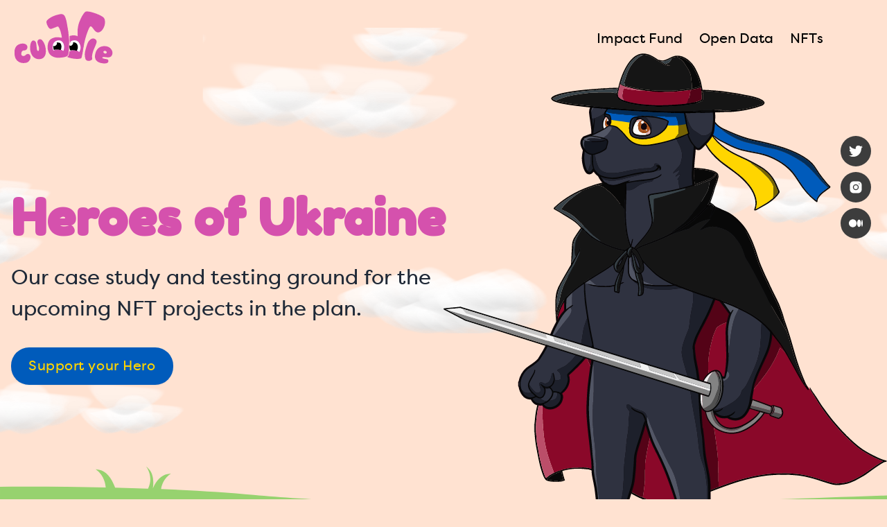

--- FILE ---
content_type: text/html; charset=utf-8
request_url: https://cuddle.me/ukraine
body_size: 1007
content:
<!DOCTYPE html><html lang="en" xmlns="http://www.w3.org/1999/xhtml" xmlns:og="http://ogp.me/ns#" xmlns:fb="http://www.facebook.com/2008/fbml" itemscope itemtype="http://schema.org/Organization"><head><meta charset="utf-8"><meta http-equiv="X-UA-Compatible" content="IE=edge"><meta name="viewport" content="width=device-width,initial-scale=1"><title>Cuddle.me</title><meta name="author" content="Cuddle"><meta http-equiv="cache-control" content="no-cache"><meta http-equiv="pragma" content="no-cache"><meta name="keywords" content="crypto, nft, dogs, cats, animals, ethereum"><meta name="description" content="Real-🌎 change by Impact NFTs. Cuddle 🐶 blend fun NFTs with saving REAL animals."><meta name="copyright" content="&copy; Cuddle"><meta name="robot" content="index, follow"><meta name="format-detection" content="telephone=no"><link rel="apple-touch-icon" sizes="180x180" href="/apple-touch-icon.png"><link rel="icon" type="image/png" sizes="32x32" href="/favicon-32x32.png"><link rel="icon" type="image/png" sizes="16x16" href="/favicon-16x16.png"><link rel="manifest" href="/site.webmanifest"><link rel="mask-icon" href="/safari-pinned-tab.svg" color="#821e3d"><meta name="msapplication-TileColor" content="#2d89ef"><meta name="theme-color" content="#ffffff"><meta property="og:title" content="Cuddle.me"><meta property="og:description" content="Real-🌎 change by Impact NFTs. Cuddle 🐶 blend fun NFTs with saving REAL animals."><meta property="og:type" content="website"><meta property="og:url" content="http://cuddle.me"><meta property="og:image" content="http://cuddle.me/img/cuddle_me_og_ukraine.jpg"><meta property="og:image:secure_url" content="https://cuddle.me/img/cuddle_me_og_ukraine.jpg"><meta property="og:image:type" content="image/jpeg"><meta property="og:image:alt" content="Heroes of Ukraine"><meta property="og:image:width" content="1200"><meta property="og:image:height" content="630"><meta property="og:site_name" content="Cuddle"><meta itemprop="name" content="Cuddle.me"><meta itemprop="description" content="Real-🌎 change by Impact NFTs. Cuddle 🐶 blend fun NFTs with saving REAL animals."><meta itemprop="image" content="http://cuddle.me/img/cuddle_me_og_ukraine.jpg"><link href="/js/dog-a-day.js" rel="prefetch"><link href="/js/faq.js" rel="prefetch"><link href="/js/impactfund.js" rel="prefetch"><link href="/js/nft-collection-1.js" rel="prefetch"><link href="/js/nft.js" rel="prefetch"><link href="/js/opendata.js" rel="prefetch"><link href="/js/partners.js" rel="prefetch"><link href="/js/privatepresale.js" rel="prefetch"><link href="/js/story.js" rel="prefetch"><link href="/js/ukraine.js" rel="prefetch"><link href="/js/widget.js" rel="prefetch"><link href="/js/chunk-vendors.js" rel="preload" as="script"><link href="/js/main.js" rel="preload" as="script"></head><body><noscript><strong>We're sorry but cuddle-website doesn't work properly without JavaScript enabled. Please enable it to continue.</strong></noscript><div id="app"></div><script src="/js/chunk-vendors.js"></script><script src="/js/main.js"></script><script defer src="https://static.cloudflareinsights.com/beacon.min.js/vcd15cbe7772f49c399c6a5babf22c1241717689176015" integrity="sha512-ZpsOmlRQV6y907TI0dKBHq9Md29nnaEIPlkf84rnaERnq6zvWvPUqr2ft8M1aS28oN72PdrCzSjY4U6VaAw1EQ==" data-cf-beacon='{"version":"2024.11.0","token":"0250d752c69f42d582e9d4eb8ae610d2","r":1,"server_timing":{"name":{"cfCacheStatus":true,"cfEdge":true,"cfExtPri":true,"cfL4":true,"cfOrigin":true,"cfSpeedBrain":true},"location_startswith":null}}' crossorigin="anonymous"></script>
</body></html>

--- FILE ---
content_type: image/svg+xml
request_url: https://cuddle.me/assets/zorro-ukraine.766775f9.svg
body_size: 232517
content:
<svg xmlns="http://www.w3.org/2000/svg" xmlns:xlink="http://www.w3.org/1999/xlink" width="1633" height="1822" viewBox="0 0 1633 1822"><defs><path id="a" d="M42.664348,0 C43.130616,0.41057074 43.740107,0.73679944 44.040874,1.24444312 C49.846153,11.0233472 57.279394,19.4686921 65.665858,27.0451546 C68.732408,29.8157115 72.481651,31.8287813 75.906256,34.2062723 C77.029756,34.9860385 78.111881,35.8278677 79.216284,36.6410524 C79.787582,36.9099921 80.355698,37.1773405 80.923813,37.4462803 C80.923813,37.4462803 80.899943,37.4240012 80.901534,37.4240012 C81.132281,37.9921166 81.199118,38.7671087 81.617646,39.0981114 C85.586496,42.2505946 89.478962,45.5240211 93.649915,48.3900595 C107.703211,58.0464289 122.53309,66.3071761 138.069532,73.3966826 C153.281338,80.3397841 169.161514,84.9181254 185.394972,88.6387239 C200.944146,92.2017778 216.415343,96.1308444 231.854713,100.147436 C240.554675,102.410349 249.192575,104.832398 258.093048,106.283718 C266.955329,107.728672 275.779418,109.3996 284.360028,112.22108 C297.146602,116.425452 309.912487,120.693478 322.094344,126.447834 C330.237331,130.29415 338.295975,134.360073 346.146152,138.768139 C354.992519,143.736364 363.566764,149.191544 372.250813,154.449396 C380.529065,159.460587 388.076883,165.458421 395.238003,171.920932 C399.369173,175.647895 403.166153,179.747238 407.090443,183.700175 C411.751543,188.393094 416.560623,192.955521 420.997333,197.853726 C427.548963,205.088046 433.803003,212.591306 440.235283,219.937022 C443.244543,223.374358 446.299953,226.776685 449.466763,230.070799 C453.505633,234.270397 457.633613,238.387244 461.804573,242.45635 C464.882253,245.457654 468.090443,248.325284 471.241333,251.251794 C470.238773,252.181148 469.272823,253.15506 468.225703,254.030307 C460.167063,260.772898 451.152003,266.315603 443.707633,273.842733 C436.934803,280.691944 431.131113,288.093357 428.670873,298.265327 C426.936293,297.194342 425.316283,296.505284 424.090943,295.384967 C416.689523,288.62328 409.119433,282.017547 402.103123,274.870751 C394.026973,266.645014 386.555543,257.8257 380.058023,248.267995 C370.786762,234.628452 361.696917,220.864784 352.47658,207.190232 C344.917622,195.977513 336.028288,185.856467 325.982036,176.866877 C315.572953,167.55265 304.088112,159.597444 291.992188,152.603419 C284.958379,148.537495 277.76066,144.73892 270.505652,141.077202 C256.161138,133.836516 241.008213,128.777584 225.346053,125.349796 C213.501564,122.757471 201.531358,120.736445 189.650268,118.304847 C179.864998,116.301326 170.103599,114.172087 160.374027,111.913948 C146.368472,108.6628 132.853056,103.901453 119.872337,97.7508481 C106.543109,91.4347425 93.314138,84.9038031 80.140864,78.2694254 C69.458068,72.8906303 59.602778,66.2021463 50.419043,58.5302022 C49.448314,57.7202002 48.471219,56.8704143 47.371589,56.267289 C40.74676,52.6342153 37.436732,45.9552795 32.774049,40.5207868 C32.328468,40.0004123 31.763535,39.5818847 31.2543,39.1156164 C31.025145,39.2476992 30.795989,39.3813734 30.565242,39.5134563 C31.564616,41.889356 32.339608,44.3941558 33.604738,46.617285 C38.259465,54.7905074 44.063153,62.1696414 49.938452,69.4803469 C53.585848,74.0189042 57.179138,78.6258899 61.154354,82.866863 C64.879727,86.8404876 68.928145,90.5451725 73.099098,94.0541202 C79.101706,99.1050951 85.152055,104.138565 91.533407,108.686671 C98.438316,113.607154 105.6424,118.132981 112.91173,122.507628 C118.780664,126.040446 124.826239,129.321829 130.987983,132.311994 C144.358585,138.801558 157.788068,145.179727 171.341677,151.277816 C175.068641,152.955109 178.517117,154.86474 181.688696,157.36954 C182.982471,157.877184 184.274655,158.386419 185.568431,158.894063 C185.568431,158.894063 185.546152,158.878149 185.546152,158.878149 C185.807135,159.139132 186.069709,159.400115 186.330692,159.661098 C186.330692,159.661098 186.311595,159.642002 186.311595,159.642002 C189.083744,161.81739 191.839978,164.013466 194.629632,166.166576 C203.563524,173.060345 212.737711,179.666078 221.378793,186.908355 C228.084782,192.529037 234.084208,198.986774 240.481473,204.984608 C250.653443,214.520034 259.246784,225.328548 266.439729,237.231917 C268.250696,240.228446 269.347143,243.657826 270.753904,246.894651 C270.901901,247.236794 270.995791,247.634634 270.995791,248.00542 C270.998974,255.639172 271.156518,263.277697 270.917814,270.903492 C270.723669,277.095472 270.047341,283.273129 269.585846,289.457152 C262.462921,295.54092 255.327265,301.640601 247.365694,306.599277 C238.864651,311.89373 230.151958,316.850815 221.522016,321.9368 C217.042339,324.576865 212.549931,327.19306 208.044792,329.790159 C207.414614,330.152989 206.680997,330.332812 205.255139,330.885014 C205.848716,328.518663 206.254513,326.744297 206.741469,324.99221 C208.584263,318.356241 209.661613,311.570684 209.149196,304.724655 C208.425127,295.0842 205.936241,285.800208 202.484582,276.75333 C197.412919,263.460704 189.971722,251.576431 181.14286,240.533987 C173.117634,230.495692 164.180559,221.251484 154.689691,212.63109 C147.39649,206.007852 139.474703,200.057759 131.66431,194.026506 C122.547412,186.986332 113.271377,180.151443 104.023987,173.281544 C95.487935,166.941568 86.822983,160.768684 78.366498,154.32527 C75.051696,151.798191 72.11723,148.763468 69.065002,145.902204 C64.157249,141.299992 59.203347,136.740747 54.429269,132.001679 C43.571423,121.221809 34.623208,108.981072 26.771441,95.8666787 C23.003101,89.5728519 18.582305,83.6720909 14.648464,77.4721543 C9.76299,69.7715657 4.365099,62.3510564 1.109178,53.713157 C0.894344,53.141859 0.375561,52.6851388 0,52.1759038 C1.059845,51.5982403 2.056036,50.769142 3.189084,50.4811059 C11.823801,48.2977607 19.463918,44.0122296 26.453169,38.7527864 C32.732673,34.0280401 36.171601,27.126314 38.031901,19.588044 C39.150626,15.0606263 39.698054,10.3915775 40.508056,5.78618312 C40.869295,3.72855529 40.710159,1.46882481 42.664348,0 Z"/><path id="c" d="M390.3398,213.827793 C387.1889,210.901283 383.98072,208.033653 380.90303,205.032349 C376.73208,200.963243 372.60409,196.846396 368.56522,192.646798 C365.40001,189.354275 362.3446,185.950357 359.33375,182.513021 C352.90147,175.168896 346.64743,167.664045 340.0958,160.429725 C335.65909,155.53152 330.85,150.969093 326.18891,146.276174 C322.26303,142.323237 318.46604,138.223894 314.33647,134.496931 C307.175349,128.03442 299.627531,122.036586 291.349279,117.025395 C282.66523,111.769134 274.090985,106.312363 265.244617,101.344138 C257.396032,96.9360719 249.335797,92.8685579 241.19281,89.0238329 C229.010953,83.2694769 216.245067,79.0014509 203.458494,74.7970789 C194.877883,71.9755989 186.053795,70.3046709 177.191514,68.8597169 C168.29104,67.4083969 159.654732,64.9863479 150.953179,62.7234349 C135.512217,58.7068432 120.042612,54.7777766 104.493438,51.2147227 C88.25998,47.4941242 72.381395,42.9157829 57.167998,35.9726814 C41.633147,28.8815835 26.803268,20.6224277 12.748381,10.9660583 C8.577427,8.1000199 4.684962,4.8265934 0.716111,1.6741102 C0.297584,1.3415161 0.230747,0.5681154 0,0 C0.603125,0.1734582 1.234895,0.283262 1.806193,0.5299228 C21.050503,8.8415934 40.070432,17.7277448 59.586864,25.3408086 C81.58741,33.9230104 104.162435,40.8820255 127.491765,45.134138 C149.096062,49.0711614 170.425053,54.2001131 191.448504,60.5814649 C203.108395,64.1206479 214.900368,67.2604009 226.452047,71.1178559 C247.095162,78.0116249 267.173345,86.3137479 286.385828,96.6146179 C298.405367,103.058032 309.76926,110.48809 320.30247,119.151451 C330.91843,127.88324 339.31922,138.484877 346.32279,150.268894 C353.08448,161.647115 360.97444,172.236021 369.25587,182.544848 C374.18591,188.68113 378.95044,194.949495 383.91866,201.052359 C386.23886,203.904075 388.85983,206.510722 391.35349,209.220807 C392.2001,210.140613 393.07693,211.031774 393.90762,211.900656 C393.05306,213.480876 391.91683,214.088776 390.3398,213.827793 Z"/><path id="e" d="M83.274251,129.815151 C83.737337,123.631128 84.412074,117.45347 84.606219,111.26149 C84.844923,103.635695 84.687379,95.995579 84.684196,88.363418 C84.684196,87.99104 84.590306,87.594792 84.442309,87.252649 C83.035548,84.014233 81.939101,80.586445 80.128134,77.589915 C72.93678,65.686546 64.341848,54.876441 54.169878,45.342606 C47.772613,39.346363 41.773187,32.887035 35.067198,27.266353 C26.426116,20.024076 17.251929,13.418343 8.318037,6.524574 C5.528383,4.371464 2.772149,2.17698 0,0 C1.308098,0.3867 2.741913,0.547427 3.903605,1.195111 C16.534226,8.235285 29.284198,15.082905 41.649061,22.565477 C47.34772,26.013953 52.292073,30.718012 57.537194,34.903288 C65.447842,41.214619 71.724164,49.015464 77.480112,57.241201 C82.141204,63.90104 86.277147,70.882334 89.442361,78.406282 C93.228205,87.40542 97.00291,96.409332 100.916063,105.352772 C101.719699,107.189201 101.780171,108.704175 100.704412,110.34805 C95.881001,117.720818 90.133011,124.264489 83.274251,129.815151 Z"/><path id="g" d="M254.958898,96.270884 C248.238587,98.541754 241.580338,101.03064 234.780459,103.030979 C225.8036,105.672636 216.76627,108.15993 207.657328,110.297126 C198.193513,112.518664 188.62626,114.318492 179.076512,116.156512 C173.253727,117.276829 167.399116,118.274611 161.523816,119.05756 C152.308253,120.287681 143.008349,120.3211 133.76255,119.8421 C123.837241,119.328091 114.27317,116.772368 105.223109,112.61892 C99.3223481,109.910426 94.0247121,106.264621 89.0835411,101.980682 C81.0805941,95.042354 74.8329171,86.592235 67.9550611,78.667265 C63.0695871,73.037035 57.5348391,67.963781 52.2196981,62.713886 C50.3307541,60.848813 48.1044421,59.317925 46.2568741,57.41625 C42.2657441,53.308951 37.1256531,51.474114 31.8375661,50.08804 C26.8470621,48.779942 21.7356161,47.930156 16.6241691,46.868719 C17.4835031,45.278951 18.7438601,43.523682 19.4297361,41.56631 C21.0195041,37.030935 20.7107801,32.263222 20.2699741,27.603721 C19.9023691,23.723987 18.9523281,19.895176 18.1550571,16.064774 C17.4755461,12.799304 15.8284891,10.060574 12.6951021,8.693597 C9.71130309,7.393456 6.63679709,6.091724 3.46840009,5.475868 C-0.206048909,4.762939 -0.640489909,4.50673 0.681930091,0.895935 C0.804464091,0.560158 1.12432709,0.295993 1.35189209,0 C4.69215509,0.65564 8.02605409,1.336742 11.3710911,1.960555 C17.5678451,3.115882 23.7550511,4.346002 29.9788581,5.332645 C33.3382181,5.865751 36.7723711,5.9119 40.1651501,6.260408 C44.3026851,6.68371 48.4258971,7.248642 52.5666141,7.649665 C56.2124191,8.002947 59.8805031,8.136621 63.5247161,8.505816 C70.2991331,9.190101 77.0528631,10.114681 83.8368291,10.673248 C89.5084341,11.141107 95.2118661,11.231815 100.900976,11.488024 C101.40862,11.510303 101.917855,11.503937 102.425499,11.54213 C109.101252,12.029086 115.77064,12.603567 122.452758,12.980719 C125.874181,13.173274 129.316292,13.014138 132.750445,13.015729 C132.379659,15.152925 130.673721,14.508424 129.411773,14.511607 C121.276743,14.530703 113.234012,15.366167 105.412481,17.611575 C98.4518741,19.608731 92.8296011,23.136775 90.2515991,30.597069 C87.1548131,39.55324 86.1602131,48.810178 85.4695631,58.125997 C85.2483641,61.111387 86.1809011,64.173163 86.0710971,67.180832 C85.9342401,70.957128 86.8683681,74.509043 87.8693331,78.006851 C90.1036021,85.823609 95.1673081,91.145115 102.823339,94.076399 C111.192298,97.281397 119.968646,98.587903 128.773638,99.219673 C140.697695,100.074233 152.551732,98.955507 164.219579,96.141984 C174.779841,93.595808 184.756074,89.684247 194.036882,83.999911 C199.449096,80.685109 204.570091,77.026573 209.452382,72.938371 C218.001165,65.780436 224.837645,57.506958 228.267025,46.757324 C229.263216,43.633486 229.80587,40.368016 230.771825,37.233038 C231.84281,33.760691 231.806208,33.028666 229.178874,31.465951 C224.159726,28.478969 219.067376,25.652715 213.418049,23.946777 C202.140085,20.542859 190.765047,17.678412 178.961934,16.768155 C177.27191,16.637663 175.635992,15.810156 173.974613,15.305695 C182.076224,15.552356 190.177835,15.545991 198.288995,15.892907 C217.170475,16.699726 236.09174,16.580374 254.99709,16.836583 C255.379017,16.841357 255.760943,16.815895 256.141278,16.841357 C257.132695,16.906603 258.12252,16.990945 259.139399,17.070513 C260.985376,22.237657 262.942748,27.191559 264.500689,32.266405 C265.457096,35.380695 266.079318,38.657305 266.36258,41.902087 C266.846353,47.441609 266.900459,53.019324 267.225097,58.57476 C267.424017,61.977087 267.333309,65.487626 268.183095,68.738773 C269.648737,74.349907 268.10671,78.859819 264.661417,83.194683 C261.284552,87.44043 258.181401,91.902602 254.958898,96.270884 Z"/><path id="i" d="M253.608597,106.912314 C256.8311,102.544032 259.932659,98.0802678 263.307933,93.8345208 C266.753226,89.4996578 268.295253,84.9897448 266.829611,79.3786118 C265.979825,76.1274638 266.070533,72.6169248 265.871613,69.2145988 C265.546976,63.6591628 265.492869,58.0814478 265.009096,52.5419248 C264.725834,49.2955518 264.103613,46.0189428 263.147205,42.9062428 C261.589265,37.8313978 259.631892,32.8774958 257.785915,27.7103518 C256.769037,27.6307838 255.779211,27.5464418 254.787794,27.4811958 C254.407459,27.4557338 254.025533,27.4811958 253.643607,27.4764218 C234.738256,27.2218038 215.816991,27.3395648 196.935511,26.5327458 C188.824352,26.1858288 180.724332,26.1921948 172.622721,25.9455338 C170.593737,25.6909158 168.566345,25.4378898 166.537362,25.1832728 C164.49883,25.1832728 162.460299,25.1832728 160.421767,25.1848638 C156.09327,24.9302468 151.766363,24.6756288 147.437865,24.4210118 C144.382455,24.4194198 141.325453,24.4194198 138.270043,24.4178288 C135.980077,24.1648028 133.688519,23.9101848 131.398553,23.6571588 C127.965991,23.6571588 124.52388,23.8162948 121.100866,23.6221488 C114.418747,23.2449968 107.74936,22.6721068 101.073606,22.1835598 C100.567554,22.1469588 100.056728,22.1533238 99.549084,22.1294538 C93.859974,21.8732448 88.156541,21.7825368 82.484936,21.3146778 C75.700971,20.7545188 68.947241,19.8315308 62.172824,19.1472458 C58.52861,18.7796418 54.860527,18.6443768 51.214722,18.2910948 C47.075596,17.8900718 42.950792,17.3251398 38.813258,16.9018378 C35.420479,16.5549218 31.986325,16.5071808 28.626965,15.9740748 C22.403158,14.9874318 16.215953,13.7589028 10.019199,12.6019848 C6.674161,11.9781718 3.338672,11.2970698 0,10.6414298 C0.415344,6.44660585 3.24319,3.58852385 5.703432,0.558575848 C6.07581,0.100263848 7.095871,-0.0365931523 7.794478,0.00796584767 C13.467675,0.375569848 19.134506,0.817967848 24.80452,1.24763485 C25.560416,1.30492385 26.309946,1.44496285 27.067433,1.49588685 C34.761656,2.01944385 42.459062,2.51117385 50.153285,3.05700985 C56.833812,3.52964385 63.507974,4.08184585 70.18691,4.55766185 C77.753824,5.09713285 85.32233,5.59045485 92.890836,6.10446385 C100.332033,6.60892485 107.771639,7.14043885 115.214427,7.61148085 C123.79822,8.15413485 132.386787,8.64904785 140.972172,9.15669085 C145.391377,9.41767385 149.815356,9.61977685 154.23297,9.91576985 C161.168115,10.3820378 168.098486,10.9071868 175.030448,11.4052818 C175.283474,11.4227868 175.539683,11.4211958 175.792709,11.4291528 C185.429982,11.6853608 195.067255,11.9208828 204.702937,12.2041448 C212.304861,12.4269348 219.956117,12.2518848 227.494387,13.0762098 C237.784118,14.2013008 248.056343,13.3451488 258.325386,13.7302578 C267.440693,14.0724008 276.554409,14.4638748 286.186908,14.8537578 C287.00805,18.7812328 287.994693,22.9235418 288.725127,27.1088178 C290.569512,37.6722618 292.035154,48.3089088 294.153254,58.8150638 C295.900567,67.4816078 298.360808,76.0049298 300.525057,84.5855398 C300.801954,85.6835778 301.196611,86.7513798 301.670836,88.2536238 C297.412358,90.2412318 293.284372,92.4452638 288.954282,94.1336968 C278.327184,98.2760058 267.61256,102.192341 256.918624,106.159601 C255.868327,106.552666 254.714592,106.668836 253.608597,106.912314 Z"/></defs><g fill="none" fill-rule="evenodd" transform="translate(-.01)"><g transform="translate(333.914 239.154)"><path fill="#080707" fill-rule="nonzero" d="M653.049378,3.03631392 C653.0637,2.02420928 653.078022,1.01210464 653.093936,0 C653.857789,0 654.621641,0 655.385494,0 C659.297055,4.6006203 663.334334,9.10098495 667.093126,13.8225486 C675.16291,23.965874 684.98478,31.8733393 696.716283,37.3396592 C727.256063,51.5727785 758.165038,64.9449723 790.687652,74.0236782 C804.374935,77.8445324 818.366168,80.6437337 832.303294,83.49545 C851.124303,87.3449486 869.598395,92.4643521 888.045435,97.7572137 C907.838764,103.436776 927.472957,109.546005 946.523122,117.41846 C967.256945,125.98634 987.263516,135.937111 1005.56256,149.014903 C1019.59835,159.045242 1031.26142,171.375095 1040.11256,186.254307 C1048.39559,200.180294 1058.02172,213.132368 1068.3767,225.568843 C1071.54987,229.380149 1074.39999,233.46676 1077.66546,237.192133 C1081.25398,241.286701 1085.04141,245.226907 1088.95298,249.014342 C1091.48324,251.465036 1091.71399,253.256907 1089.07869,255.664634 C1088.42305,256.262985 1087.6958,256.784951 1086.97969,257.311691 C1079.50826,262.819386 1072.01773,268.301619 1064.56062,273.828411 C1058.25724,278.499051 1053.13784,284.337749 1048.55632,290.628393 C1045.4643,294.872549 1043.06294,299.434977 1043.30801,305.027014 C1043.43373,307.899418 1041.56388,308.901974 1039.01134,307.417236 C1036.828,306.147331 1034.84357,304.511413 1032.86233,302.924828 C1009.56801,284.272503 990.59264,261.832743 974.674271,236.68608 C970.116618,229.48677 965.264563,222.472057 960.542999,215.377777 C947.302888,195.487374 930.30876,179.522856 910.464507,166.273197 C881.436519,146.893621 849.692079,134.8709 815.390325,128.939903 C798.873605,126.085004 782.4094,122.727236 766.128201,118.753611 C745.658544,113.758333 726.538359,105.109295 707.989473,95.199899 C703.730995,92.924255 699.461378,90.653385 695.099461,88.5878003 C684.83201,83.7261971 675.174049,77.8922732 666.186051,70.9475803 C665.029132,69.9227448 663.872214,68.8995007 662.715296,67.8746652 C662.516376,68.0719937 662.317456,68.2693223 662.118536,68.4666509 C663.140189,69.6140211 664.161841,70.7613913 665.183494,71.9103528 C676.464642,85.8777151 689.932317,97.4612209 704.432785,107.916453 C721.945696,120.54389 741.059515,130.255957 760.703256,139.057767 C785.650999,150.235476 809.962198,162.673542 833.571608,176.480177 C853.707079,188.254645 870.332012,203.65264 882.618899,223.568504 C888.713806,233.449255 893.258728,244.087493 897.639741,254.802117 C899.226326,258.681851 900.711065,262.618875 902.592052,266.355387 C904.073607,269.300993 904.005179,271.855125 902.291285,274.608177 C897.821156,281.789982 892.459866,288.23658 886.177179,293.863627 C875.634422,303.305163 864.39465,311.822119 852.01069,318.750898 C841.033492,324.893546 830.069025,331.061655 819.064775,337.153379 C817.527521,338.004757 815.837497,338.733599 814.128377,339.083698 C810.952024,339.734564 809.502295,338.103421 810.353673,334.952529 C811.279844,331.521558 812.565662,328.181294 813.37089,324.726453 C816.0396,313.268665 814.828576,302.001839 811.47399,290.851183 C805.834212,272.09542 795.589039,256.024281 782.86612,241.36786 C768.777815,225.139176 752.692353,211.116116 735.426102,198.407519 C722.213044,188.682721 708.764465,179.26983 695.713726,169.33179 C676.513974,154.71197 658.967644,138.325741 644.325545,119.016185 C643.249786,117.598284 642.199489,116.151738 641.26377,114.639947 C632.025928,99.7257254 622.75785,84.8306006 613.644134,69.8399941 C611.809297,66.8227765 610.442319,63.4920611 609.140587,60.1947642 C608.45312,58.4522256 608.07915,56.3945978 610.388213,55.2169917 C610.765365,55.7262268 611.282557,56.1829469 611.49739,56.754245 C614.753312,65.3921443 620.151203,72.8126537 625.036677,80.5132423 C628.970518,86.7131788 633.391314,92.6139399 637.159653,98.9077667 C645.011421,112.02216 653.959636,124.262897 664.817481,135.042767 C669.59156,139.781835 674.543871,144.34108 679.453215,148.943292 C682.505442,151.804556 685.439909,154.839279 688.754711,157.366358 C697.211195,163.811364 705.876148,169.982656 714.4122,176.322632 C723.65959,183.19094 732.937216,190.025829 742.052523,197.067594 C749.862916,203.098847 757.784703,209.04894 765.077904,215.672178 C774.568772,224.292573 783.505847,233.538371 791.531073,243.575076 C800.359935,254.617519 807.802723,266.501792 812.872795,279.794418 C816.324454,288.841296 818.81334,298.125288 819.537408,307.765743 C820.051417,314.611772 818.974067,321.39892 817.129681,328.033298 C816.642725,329.785385 816.236929,331.559751 815.643352,333.926102 C817.070801,333.375492 817.804418,333.194077 818.433005,332.831247 C822.938144,330.23574 827.432143,327.619545 831.910228,324.977888 C840.540171,319.890311 849.252864,314.934818 857.753907,309.640365 C865.717069,304.681689 872.852725,298.582008 879.974059,292.498241 C886.83441,286.947579 892.580809,280.403908 897.407402,273.03114 C898.483161,271.387265 898.42269,269.872291 897.619053,268.035862 C893.7059,259.092422 889.931196,250.08851 886.145351,241.089372 C882.980137,233.565424 878.844194,226.58413 874.183102,219.924291 C868.425563,211.698554 862.150833,203.897709 854.240185,197.586378 C848.995064,193.401102 844.05071,188.697043 838.352052,185.248567 C825.987188,177.765995 813.237216,170.918375 800.606596,163.878201 C799.444903,163.230517 798.009497,163.06979 796.702991,162.68309 L796.722087,162.702186 C796.461104,162.441203 796.19853,162.18022 795.937547,161.919237 C795.937547,161.919237 795.959826,161.935151 795.959826,161.935151 C794.976366,160.639784 794.043829,159.213926 792.080092,160.410628 C788.908512,157.905829 785.461627,155.996197 781.734664,154.318904 C768.182646,148.220815 754.751572,141.842646 741.380969,135.353082 C735.219226,132.361326 729.172059,129.081534 723.304717,125.548716 C716.036978,121.174069 708.831302,116.648242 701.926394,111.727759 C695.545042,107.179653 689.494693,102.146183 683.492085,97.0952082 C679.321132,93.5862605 675.271122,89.8799842 671.547341,85.9079509 C667.572125,81.6669779 663.978835,77.0599922 660.331439,72.5214349 C654.457731,65.2107294 648.654043,57.8315954 643.997725,49.658373 C642.731003,47.4352438 641.957602,44.930444 640.958229,42.5545442 C641.187384,42.4224614 641.41654,42.2887872 641.647287,42.1567044 C642.156522,42.6229727 642.721455,43.0415002 643.167036,43.5618748 C647.829719,48.9963675 651.138155,55.6753033 657.764576,59.308377 C658.864206,59.9115022 659.8413,60.7596969 660.81203,61.5712902 C669.995765,69.241643 679.851055,75.9317183 690.533851,81.3105134 C703.708716,87.9432997 716.937688,94.4758305 730.265323,100.791936 C743.246043,106.942541 756.761459,111.703888 770.767014,114.955036 C780.496586,117.213175 790.257985,119.344005 800.043255,121.345936 C811.924345,123.777533 823.894551,125.798559 835.739039,128.390884 C851.401199,131.818672 866.554125,136.877604 880.898639,144.11829 C888.152056,147.780008 895.351366,151.578583 902.385175,155.644507 C914.481098,162.63694 925.96594,170.593738 936.375022,179.907965 C946.421275,188.897555 955.310609,199.020192 962.869567,210.23132 C972.089904,223.905872 981.179749,237.66954 990.451009,251.309083 C996.94853,260.866788 1004.41996,269.686102 1012.49611,277.911839 C1019.51241,285.058635 1027.08092,291.664368 1034.48392,298.426055 C1035.71086,299.546372 1037.33087,300.23543 1039.06386,301.306415 C1041.5241,291.134445 1047.32779,283.731441 1054.10061,276.883821 C1061.5434,269.358282 1070.55845,263.813986 1078.61869,257.071395 C1079.6658,256.196148 1080.63017,255.220644 1081.63431,254.292882 C1083.21135,254.553865 1084.34917,253.945965 1085.20373,252.368928 C1084.37304,251.500046 1083.4962,250.607293 1082.6496,249.689079 C1080.15594,246.980585 1077.53497,244.372347 1075.21477,241.52063 C1070.24655,235.416175 1065.48202,229.14781 1060.55198,223.01312 C1052.27055,212.704293 1044.38059,202.115387 1037.6189,190.737166 C1030.61692,178.953149 1022.21454,168.351512 1011.59858,159.619723 C1001.06537,150.956362 989.701479,143.524713 977.681941,137.08289 C958.467866,126.783611 938.391275,118.481488 917.74816,111.586128 C906.19489,107.728672 894.404507,104.58892 882.744616,101.049737 C861.721166,94.668385 840.392174,89.5394333 818.787878,85.6024099 C795.458548,81.3502974 772.883522,74.3912823 750.882977,65.8090805 C731.366544,58.1960167 712.346615,49.3098653 693.102305,40.9981947 C692.531007,40.7515339 691.899237,40.6417301 691.296112,40.4682719 C691.296112,40.4682719 691.319982,40.490551 691.319982,40.490551 C690.750276,40.2216112 690.180569,39.9542628 689.610862,39.6853231 C688.509642,38.8721384 687.427517,38.0319006 686.304017,37.250543 C682.879412,34.873052 679.130169,32.8599822 676.063619,30.0894253 C667.677154,22.5129628 660.243914,14.0676179 654.438635,4.28871384 C654.125137,3.77311336 653.515646,3.44688466 653.049378,3.03631392 Z"/><path fill="#848484" fill-rule="nonzero" d="M1.20784186,1154.32125 C0.805227904,1154.2751 0.402613952,1154.22895 0,1154.18281 C0,1144.25272 0,1134.32264 0,1124.39256 C0.412162109,1124.34641 0.824324216,1124.30026 1.23648633,1124.25252 C1.11076893,1127.75192 0.868882286,1131.25291 0.883204516,1134.75071 C0.911848986,1141.27529 1.09008126,1147.79827 1.20784186,1154.32125 Z"/><path fill="#898989" fill-rule="nonzero" d="M476.643995,1420.76894 C476.655135,1420.50318 476.667866,1420.23743 476.679005,1419.97167 C477.148456,1419.88573 477.619499,1419.80139 478.08895,1419.71546 C484.50372,1419.72023 490.91849,1419.72501 497.33326,1419.72978 C497.821807,1419.82367 498.310355,1419.91915 498.798902,1420.01304 C498.797311,1420.26448 498.79572,1420.5175 498.79572,1420.76894 C491.411811,1420.76894 484.027903,1420.76894 476.643995,1420.76894 Z"/><path fill="#8A0829" fill-rule="nonzero" d="M83.9919541 733.279359C84.4980064 732.281576 85.1281848 731.328352 85.4926061 730.281237 89.8752101 717.68881 94.2164388 705.08206 98.5703984 692.480084 98.6531491 692.239789 98.6690627 691.905603 98.8377468 691.776703 102.771587 688.808818 103.689802 683.998138 105.826997 679.994277 115.825509 661.260793 128.992417 645.197611 145.047643 631.330504 161.818981 616.844359 179.796569 604.01641 198.407519 592.092353 222.890584 576.404731 247.711018 561.243849 272.23546 545.619882 279.286774 541.127474 285.816122 535.817107 292.584174 530.882301 293.375079 530.304638 294.165985 529.726974 295.217873 528.959939 295.384966 532.491166 295.22583 535.699347 295.768484 538.784993 296.304772 541.838812 297.549215 544.766913 298.78411 547.710928 301.182289 532.881049 308.679183 520.961766 318.816143 510.504943 323.450182 505.724499 328.878309 501.895688 334.728147 498.755936 342.032487 494.834826 349.452996 494.140993 356.83213 498.720926 357.134489 498.908706 357.527554 498.946899 358.304138 499.185603 357.95563 498.148037 357.705787 497.384184 357.443212 496.625106 356.820991 494.828461 355.98871 493.076374 355.602009 491.231988 354.204796 484.546687 359.575634 479.605516 366.117713 481.720433 368.727543 482.563853 371.230751 484.007216 373.50003 485.585845 379.792265 489.963675 384.454948 495.78805 387.757019 502.694551 389.125589 505.557406 390.428912 508.452089 391.875458 511.577519 397.658458 511.026909 401.39497 514.636112 404.152796 518.934374 409.783026 527.709131 417.240137 534.803411 424.488779 542.08229 432.458308 550.085236 440.513769 558.032486 448.943201 565.543703 458.453165 574.017692 469.411266 580.513621 480.280252 587.10185 500.256588 599.212095 521.809961 607.775201 543.65137 615.747912 561.278859 622.181778 578.777448 628.975292 596.463817 635.240474 609.732573 639.94135 623.209796 644.051832 636.589947 648.440801 637.891679 648.867286 639.158401 649.406757 640.441037 649.892121 638.598242 649.968506 637.890087 651.268647 637.263092 652.739063 632.140506 664.758602 627.048155 676.792462 621.84441 688.77699 616.941431 700.067686 611.833167 711.270857 606.958833 722.574283 599.52241 739.815072 592.138502 757.07814 584.862806 774.387357 577.342041 792.277421 569.959725 810.226364 562.551946 828.164169 560.078974 834.150863 559.268972 840.463786 559.991449 846.833998 560.586617 852.085484 562.911594 856.78636 566.374392 860.828414 569.218151 864.146398 572.507491 866.91059 576.665714 868.487627 578.214106 869.074838 579.24849 869.929398 578.958863 871.87404 578.104303 877.62203 577.240194 883.371612 576.587737 889.143473 575.763413 896.423943 574.795866 903.717143 574.539657 911.026257 574.299362 917.851598 574.810188 924.71354 575.173018 931.550021 575.569267 939.00554 576.167618 946.44992 576.689584 953.899074 577.184497 960.967892 577.814675 968.028755 578.169548 975.103939 578.570571 983.084607 578.701062 991.079597 579.009786 999.065039 579.22462 1004.63639 579.509473 1010.20615 579.819788 1015.77431 580.023482 1019.43762 580.262186 1023.10252 580.597963 1026.75629 581.291796 1034.30729 582.112937 1041.84715 582.784491 1049.39974 583.365337 1055.95137 583.915948 1062.50936 584.288326 1069.07531 584.684574 1076.03751 584.832571 1083.01403 585.130155 1089.98259 585.357719 1095.29932 585.60438 1100.61605 585.936974 1105.92801 586.094519 1108.44872 586.431887 1110.96148 586.756524 1113.46946 587.45354 1118.85462 588.174426 1124.23819 588.920773 1129.61699 589.581187 1134.36879 590.238419 1139.12377 590.987949 1143.86284 592.031881 1150.47812 593.255636 1157.06635 594.227957 1163.69118 595.40238 1171.69094 596.387432 1179.71935 597.469556 1187.73344 598.43392 1194.8675 599.409424 1201.99998 600.400841 1209.12927 601.062846 1213.88266 601.809194 1218.62332 602.433007 1223.38148 603.074324 1228.26855 603.683815 1233.16198 604.173954 1238.06655 604.562246 1241.97015 604.737295 1245.89444 605.028514 1249.8076 605.51547 1256.36718 606.023114 1262.92358 606.516435 1269.48317 606.573724 1270.24384 606.575315 1271.00769 606.646927 1271.76677 607.098873 1276.54721 607.568324 1281.32447 608.021861 1286.10492 608.583611 1292.02318 609.07375 1297.94781 609.708702 1303.85653 610.343655 1309.75729 611.152065 1315.63896 611.823619 1321.53654 612.425153 1326.81189 612.859594 1332.10794 613.516825 1337.37693 614.407987 1344.51895 615.372351 1351.65461 616.43697 1358.77276 617.445892 1365.52012 618.621907 1372.24043 619.72631 1378.97347 618.857428 1379.46839 618.039469 1380.09856 617.113298 1380.43752 598.379814 1387.30106 579.697253 1394.31259 560.869879 1400.90718 548.524112 1405.23091 535.950781 1408.88148 523.04963 1411.28603 512.666009 1413.22112 502.20282 1414.39395 491.650515 1414.5283 486.071209 1414.57537 480.475989 1414.29051 474.906231 1413.90541 468.95932 1413.49324 462.974217 1413.12564 457.110058 1412.12786 441.183732 1409.41777 425.510432 1405.59214 410.336819 1399.96987 406.566889 1398.57266 403.003835 1396.62165 399.345299 1394.92526 399.61583 1394.35237 400.026401 1393.80335 400.136205 1393.20023 400.955755 1388.72373 401.864421 1384.25679 402.465955 1379.74847 403.869534 1369.22481 405.085333 1358.67727 406.436397 1348.14566 407.437362 1340.34004 408.024574 1332.51532 407.924318 1324.64287 407.8909 1321.97098 407.887717 1319.2959 407.929092 1316.62401 408.166205 1301.5045 408.338072 1286.3834 408.723181 1271.26708 408.82821 1267.11522 409.482259 1262.96496 410.077428 1258.84334 411.052931 1252.08802 412.109594 1245.34224 413.277652 1238.61716 414.682822 1230.52509 416.156421 1222.44258 417.757329 1214.38712 419.482362 1205.70148 421.460422 1197.06517 423.196595 1188.38271 424.881845 1179.95169 426.180394 1171.43792 428.040694 1163.04827 431.438246 1147.72507 435.074503 1132.45279 438.707576 1117.18051 442.846702 1099.78377 447.522117 1082.53503 453.327396 1065.60774 454.47954 1062.24997 455.574396 1058.86196 456.465557 1055.42781 458.34177 1048.19349 460.246627 1040.97667 459.880614 1033.35565 459.449356 1024.37879 450.59344 1016.71322 441.893478 1018.35868 437.512465 1019.18778 433.405167 1021.1356 429.998066 1024.07007 419.474406 1033.13605 412.283052 1044.54291 406.99019 1057.27379 402.35456 1068.42285 398.400032 1079.80903 395.07409 1091.40208 391.335987 1104.43532 387.513541 1117.45582 384.271942 1130.61477 376.943732 1160.36205 369.995856 1190.20482 362.794954 1219.98393 360.29652 1230.31981 358.068617 1240.7082 354.804738 1250.87699 352.029407 1259.52603 350.048165 1268.47265 349.782408 1277.67708 349.669421 1281.59819 349.309774 1285.51293 349.024921 1289.42767 348.547513 1295.99044 348.074879 1302.55321 347.527451 1309.10961 347.274425 1312.1316 346.862263 1315.14245 346.49625 1318.1549 345.842202 1323.54961 345.169057 1328.94113 344.500686 1334.33266 343.817992 1339.8499 343.154396 1345.36874 342.441466 1350.8828 341.890856 1355.14287 341.276591 1359.39657 340.68938 1363.65186 339.766391 1363.2397 338.776566 1362.93575 337.931554 1362.40265 318.158912 1349.90888 298.263736 1337.59972 278.680466 1324.81474 259.466391 1312.27164 239.768543 1300.73747 218.340888 1292.34941 205.794609 1287.43848 192.8489 1284.57244 179.341441 1284.71884 173.123999 1284.78727 166.90974 1285.47156 160.695481 1285.45087 146.806096 1285.40154 133.050384 1286.42955 119.437895 1289.30514 108.877633 1291.53623 98.4590033 1294.22722 88.4063853 1298.1897 83.1278459 1300.26961 77.9161435 1302.51661 72.672614 1304.68722 72.3957175 1303.46028 72.2540865 1302.18401 71.822828 1301.01436 67.5166093 1289.34492 62.9700952 1277.75824 58.8627963 1266.02037 51.3547622 1244.56566 45.2534899 1222.6972 40.7897265 1200.40384 38.9262446 1191.09598 37.4064963 1181.71173 36.0140567 1172.32112 35.161088 1166.56517 34.7966667 1160.73284 34.306528 1154.92597 33.5394927 1145.83931 32.7915537 1136.74946 32.1534186 1127.65325 31.7810404 1122.3397 31.6028082 1117.01183 31.4054796 1111.68873 31.1078954 1103.69693 30.636853 1095.70194 30.6511752 1087.71013 30.6909592 1065.35948 29.5244927 1042.9786 32.0690765 1020.68366 32.6292351 1015.77909 33.089138 1010.8411 34.0566845 1006.01132 35.8962961 996.81963 38.0987376 987.699549 40.0831629 978.536501 40.8056401 975.197829 41.3753468 971.825738 41.9148177 968.452056 42.0166647 967.815512 42.5418133 966.402385 40.7913179 966.973683 40.7594907 966.599714 40.614677 966.195508 40.7101586 965.85814 42.9778458 957.783582 45.2678122 949.716981 47.5577785 941.648788 49.3703369 935.262663 51.1351546 928.862215 53.0177329 922.496777 55.3968153 914.44768 58.1769204 906.503614 60.2440964 898.378132 64.0681332 883.352516 67.5532105 868.239375 71.0780718 853.138964 73.0370353 844.742952 74.7111455 836.280102 76.6589695 827.880907 78.1834919 821.308592 80.3604717 814.858812 81.4744234 808.224434 82.9607531 799.363744 84.0715221 790.401208 84.6523683 781.43708 85.2109355 772.823051 84.633272 764.140593 85.0358859 755.512242 85.3828023 748.039218 86.2532759 740.604386 83.9919541 733.279359ZM309.780404 1069.01165C309.901348 1068.50401 310.071623 1068.22234 309.99842 1068.03297 306.992342 1060.13823 307.577963 1052.16871 309.191601 1044.08619 310.253038 1038.76468 311.085319 1033.36679 311.510212 1027.96254 311.785517 1024.46791 311.223767 1020.89372 310.88799 1017.36886 310.408991 1012.33539 310.117772 1007.25417 309.180462 1002.30027 305.009508 980.259944 298.114148 959.067809 288.336835 938.878231 282.684326 927.208792 276.587828 915.754186 270.656831 904.218422 268.042227 899.132437 265.274853 894.124428 262.703216 889.017756 256.932947 877.553602 251.091066 866.121275 245.562683 854.542544 240.475107 843.889983 235.946098 832.970074 230.815555 822.338201 227.009023 814.449832 222.675751 806.812898 218.50798 799.10117 211.590341 786.305048 203.751304 774.174115 192.704086 764.462048 188.116197 760.427952 183.373945 756.576862 176.986228 755.75572 172.641817 755.197153 168.593398 756.214032 165.162427 758.806356 159.731117 762.908881 157.086278 768.626636 157.436377 775.372409 157.716456 780.78144 158.260701 786.247759 159.425576 791.524708 162.280475 804.454503 167.730882 816.540879 172.37606 828.875506 176.846189 840.747048 181.72848 852.461045 186.359336 864.272115 193.08283 881.417423 200.28214 898.355853 208.453771 914.861434 212.909578 923.862163 217.637507 932.726035 222.190386 941.679024 231.584181 960.15789 240.976385 978.638348 250.303343 997.152225 256.826326 1010.09793 263.884005 1022.73015 272.176579 1034.62715 276.393682 1040.6775 281.333262 1046.07857 287.393159 1050.4389 294.783432 1055.75563 302.426732 1060.80501 308.317945 1067.9343 308.671227 1068.3592 309.231385 1068.61541 309.780404 1069.01165ZM405.013722 552.569349C406.796044 550.123429 406.358421 548.762817 402.575759 544.934006 403.460555 547.706154 404.210085 550.051818 405.013722 552.569349ZM943.429519 880.607421C946.343298 885.640891 949.346194 890.623437 952.153352 895.715788 962.256893 914.03711 972.048528 932.536664 982.43374 950.695667 991.321483 966.238475 1001.64622 980.861477 1013.08332 994.66493 1014.07951 995.867998 1015.45286 996.757567 1016.64956 997.799908 1016.64797 997.806273 1016.70526 997.629632 1016.70526 997.629632 1016.8994 997.959044 1017.09514 998.288455 1017.28928 998.617867L1017.38317 998.667199C1018.76766 1001.38206 1019.96595 1004.2099 1021.57004 1006.78791 1025.60255 1013.26315 1029.88489 1019.58085 1033.94604 1026.03858 1040.58042 1036.5893 1046.68965 1047.49647 1053.78075 1057.72573 1070.44228 1081.76003 1087.56531 1105.47925 1107.04037 1127.37317 1117.85684 1139.53275 1128.45848 1151.91671 1139.82874 1163.54477 1151.28971 1175.26673 1163.49862 1186.26461 1175.53566 1197.41368 1185.71877 1206.84567 1196.57344 1215.49152 1208.24606 1223.0091 1216.15034 1228.09986 1224.28219 1232.87076 1232.52225 1237.40136 1244.89188 1244.19965 1257.34905 1250.85789 1270.54301 1255.99003 1275.11658 1257.76917 1279.68855 1259.55627 1284.54379 1261.44998 1283.83882 1261.90989 1283.42506 1262.18678 1283.00654 1262.45095 1273.98512 1268.16075 1264.80297 1273.63502 1255.98048 1279.63763 1244.73434 1287.28889 1233.89082 1295.52895 1222.67173 1303.22317 1205.42935 1315.05015 1187.21147 1325.19666 1168.0515 1333.58154 1156.33432 1338.7089 1144.08403 1341.95686 1131.27836 1342.88144 1126.84643 1343.2013 1122.37948 1343.24109 1117.98574 1343.82512 1112.34437 1344.57465 1106.73005 1344.18158 1101.37035 1342.81142 1090.0542 1339.91833 1078.83511 1336.60512 1067.68127 1333.128 1051.66901 1328.1359 1035.74428 1322.9067 1019.51082 1318.60207 1001.78944 1313.90278 983.893017 1310.34769 965.665585 1308.62743 954.042296 1307.52939 942.368082 1306.55707 930.705009 1306.39316 914.944184 1306.17037 899.170629 1306.74007 883.403439 1307.05994 879.60009 1307.13632 875.788784 1307.43868 872.007714 1307.86357 862.050577 1308.98389 852.072753 1310.00714 842.164949 1311.48551 830.746945 1313.18826 819.303478 1314.91648 808.039836 1317.39423 793.163807 1320.66606 778.411905 1324.52511 763.677507 1328.40643 742.144822 1334.07645 721.216853 1341.65132 700.239552 1349.05432 693.181873 1351.5448 686.132151 1354.05278 679.079245 1356.55281 678.821445 1340.92407 678.603429 1325.29533 678.291522 1309.66818 678.146709 1302.43863 677.795018 1295.21386 677.581776 1287.9859 677.29374 1278.21336 677.096411 1268.43923 676.768591 1258.66988 676.607864 1253.8592 676.36916 1249.04215 675.934719 1244.25057 675.317271 1237.45547 674.499313 1230.67786 673.743417 1223.8939 672.944554 1216.73119 672.228443 1209.55734 671.27681 1202.41532 669.909832 1192.14628 668.358256 1181.9027 666.892614 1171.64638 665.800942 1164.01422 664.803159 1156.36615 663.617596 1148.74831 661.946669 1138.01141 660.014759 1127.31429 658.431356 1116.56625 657.013455 1106.9433 655.640111 1097.29966 654.753724 1087.61783 653.876885 1078.03466 653.639772 1068.39262 653.106667 1058.77762 652.853641 1054.22315 652.597432 1049.67027 652.285525 1045.11898 652.061144 1041.8376 651.765151 1038.5594 651.45961 1035.28279 650.745089 1027.60448 649.986011 1019.92935 649.284221 1012.24945 648.926166 1008.34107 648.69701 1004.42155 648.327814 1000.51318 647.93634 996.36291 647.39846 992.226967 647.014943 988.07511 646.666435 984.29404 646.521621 980.492282 646.139695 976.714395 645.186471 967.282407 644.14413 957.859967 643.149531 948.431162 642.84399 945.538071 642.559136 942.641797 642.294971 939.743931 641.812789 934.455843 641.017109 929.170938 640.950272 923.876485 640.77204 910.04598 640.42194 896.199561 642.360216 882.427936 643.082694 877.295802 643.313441 872.090465 644.121851 866.975835 645.44268 858.613241 646.750777 850.228368 648.611076 841.977169 651.310022 830.002189 654.381346 818.106777 657.506776 806.233643 660.231183 795.883441 665.175537 786.355972 669.047315 776.430663 670.675276 772.25971 673.143474 768.661646 677.09482 766.085235 683.278843 762.054321 689.644281 758.441935 696.433021 755.518608 709.848181 749.740381 723.930121 746.863203 738.390805 745.575794 740.001261 745.432571 741.758122 745.502591 743.273096 746.002278 749.418926 748.02967 755.582262 750.052288 761.581687 752.46638 771.704325 756.54026 781.720341 760.881489 791.760228 765.160655 805.070359 770.833851 818.525304 776.156949 831.176612 783.306927 842.147444 789.508455 852.470593 796.620241 862.508889 804.185564 864.98027 806.047454 865.182373 806.938616 863.707182 809.274731 859.644442 815.714963 855.669226 822.220441 851.364598 828.498354 841.391548 843.040197 831.178203 857.41813 821.190831 871.950425 815.081602 880.838168 809.212668 889.889821 803.229156 898.863497 798.022228 906.675481 792.613197 914.363338 787.678391 922.344006 785.3009 926.191913 783.467654 930.471079 782.000421 934.764567 779.809119 941.17138 781.798318 947.336307 786.698114 951.230364 787.460375 951.836672 788.251281 952.406378 789.191774 953.116125 788.486802 954.300096 787.963245 955.29947 787.329884 956.222458 783.023665 962.49878 778.658566 968.735318 774.3794 975.029145 767.382192 985.318875 760.515476 995.677034 754.625855 1006.6781 750.952997 1013.54004 747.682753 1020.48474 745.927484 1028.08984 744.904239 1032.52337 745.690371 1036.72615 747.958058 1040.54701 750.063427 1044.09574 753.499172 1045.94012 757.576235 1045.60912 761.946108 1045.25425 766.199812 1043.65811 769.255222 1040.54542 776.008952 1033.66597 782.430088 1026.45711 788.865545 1019.27212 792.582961 1015.12186 796.025072 1010.72652 799.659737 1006.49987 803.547428 1001.982 807.643587 997.637589 811.426249 993.035378 819.952753 982.659714 828.474483 972.274502 836.749553 961.696735 844.166879 952.215415 851.511003 942.654527 858.414321 932.797647 866.862848 920.735142 874.471138 908.120435 881.568601 895.198596 888.428952 882.709607 894.722779 869.969182 899.846957 856.662234 901.463778 852.462637 903.219047 848.317145 904.993413 843.944089 906.974656 845.482934 908.709238 846.569832 910.12873 847.975003 918.723663 856.479228 927.267672 865.035968 935.778263 873.626127 937.918641 875.785601 939.847369 878.151953 941.944781 880.355986 942.216903 880.648796 942.921875 880.534218 943.429519 880.607421Z"/><path fill="#540317" fill-rule="nonzero" d="M943.429519,880.607421 C942.921875,880.534218 942.216903,880.648796 941.938415,880.355986 C939.841003,878.153544 937.912276,875.785601 935.771897,873.626127 C927.261307,865.037559 918.717297,856.480819 910.122365,847.975003 C908.702872,846.569832 906.96829,845.482934 904.987048,843.944089 C903.212682,848.317145 901.457412,852.462637 899.840591,856.662234 C894.714822,869.969182 888.422587,882.709607 881.562236,895.198596 C874.464773,908.120435 866.856483,920.735142 858.407955,932.797647 C851.504638,942.654527 844.160514,952.215415 836.743187,961.696735 C828.469709,972.27291 819.947979,982.659714 811.419884,993.035378 C807.637222,997.637589 803.541063,1001.982 799.653371,1006.49987 C796.017115,1010.72493 792.576596,1015.12026 788.85918,1019.27212 C782.423722,1026.45711 776.002587,1033.66597 769.248857,1040.54542 C766.193447,1043.65811 761.939743,1045.25266 757.56987,1045.60912 C753.492807,1045.94012 750.058653,1044.09574 747.951693,1040.54701 C745.684006,1036.72615 744.897874,1032.52337 745.921118,1028.08984 C747.677979,1020.48474 750.946631,1013.54004 754.619489,1006.6781 C760.509111,995.677034 767.375827,985.318875 774.373035,975.029145 C778.6522,968.735318 783.017299,962.49878 787.323518,956.222458 C787.956879,955.29947 788.480436,954.300096 789.185409,953.116125 C788.246507,952.406378 787.45401,951.836672 786.691748,951.230364 C781.791952,947.336307 779.802753,941.172972 781.994055,934.764567 C783.461289,930.471079 785.294535,926.191913 787.672026,922.344006 C792.60524,914.363338 798.014271,906.675481 803.222791,898.863497 C809.204711,889.889821 815.075236,880.838168 821.184465,871.950425 C831.173429,857.41813 841.385183,843.040197 851.358233,828.498354 C855.66286,822.222032 859.636485,815.714963 863.700817,809.274731 C865.174416,806.938616 864.973905,806.047454 862.502523,804.185564 C852.464228,796.620241 842.141079,789.506864 831.170246,783.306927 C818.518938,776.156949 805.063994,770.833851 791.753863,765.160655 C781.713976,760.881489 771.697959,756.538669 761.575321,752.46638 C755.575896,750.052288 749.412561,748.02967 743.26673,746.002278 C741.751756,745.502591 739.993304,745.432571 738.38444,745.575794 C723.925347,746.863203 709.841816,749.740381 696.426655,755.518608 C689.637916,758.441935 683.274069,762.054321 677.088455,766.085235 C673.135518,768.661646 670.667319,772.25971 669.04095,776.430663 C665.169172,786.355972 660.223227,795.883441 657.500411,806.233643 C654.37498,818.106777 651.303657,830.002189 648.604711,841.977169 C646.744412,850.228368 645.436314,858.613241 644.115486,866.975835 C643.307075,872.092056 643.076328,877.295802 642.353851,882.427936 C640.415575,896.199561 640.767265,910.04598 640.943906,923.876485 C641.012335,929.170938 641.808015,934.455843 642.288605,939.743931 C642.552771,942.641797 642.837624,945.538071 643.143165,948.431162 C644.137765,957.858376 645.180105,967.282407 646.13333,976.714395 C646.515256,980.492282 646.66007,984.29404 647.008577,988.07511 C647.392095,992.225376 647.928383,996.36291 648.321449,1000.51318 C648.690644,1004.41996 648.9198,1008.34107 649.277856,1012.24945 C649.979646,1019.92935 650.738724,1027.60448 651.453244,1035.28279 C651.758785,1038.5594 652.053187,1041.83601 652.27916,1045.11898 C652.591066,1049.66868 652.847275,1054.22315 653.100302,1058.77762 C653.633407,1068.39262 653.87052,1078.03466 654.747359,1087.61783 C655.633746,1097.29807 657.007089,1106.9433 658.42499,1116.56625 C660.008393,1127.31429 661.940304,1138.01141 663.611231,1148.74831 C664.796794,1156.36615 665.794576,1164.01263 666.886249,1171.64638 C668.351891,1181.9027 669.903466,1192.14628 671.270444,1202.41532 C672.222077,1209.55734 672.938189,1216.73119 673.737051,1223.8939 C674.492947,1230.67627 675.310906,1237.45387 675.928353,1244.25057 C676.362795,1249.04374 676.601499,1253.8592 676.762226,1258.66988 C677.090046,1268.44083 677.287374,1278.21496 677.575411,1287.9859 C677.788653,1295.21386 678.140343,1302.43863 678.285157,1309.66818 C678.597063,1325.29533 678.816671,1340.92407 679.07288,1356.55281 C677.720224,1357.21004 676.408944,1357.97389 675.008548,1358.507 C661.612483,1363.6089 648.214828,1368.70761 634.786936,1373.72676 C629.805981,1375.58865 624.745458,1377.23412 619.721536,1378.97825 C618.618724,1372.24521 617.441118,1365.52489 616.432196,1358.77753 C615.367577,1351.65938 614.404804,1344.52372 613.512051,1337.3817 C612.85482,1332.1143 612.418787,1326.81826 611.818845,1321.54131 C611.147291,1315.64373 610.338881,1309.76207 609.703928,1303.86131 C609.068976,1297.951 608.578837,1292.02636 608.017087,1286.10969 C607.56355,1281.32925 607.094099,1276.55199 606.642152,1271.77154 C606.570541,1271.01246 606.56895,1270.24861 606.511661,1269.48794 C606.01834,1262.92995 605.512287,1256.37196 605.02374,1249.81237 C604.732521,1245.89922 604.559063,1241.97493 604.16918,1238.07132 C603.680632,1233.16675 603.06955,1228.27332 602.428233,1223.38626 C601.80442,1218.62809 601.058072,1213.88743 600.396066,1209.13404 C599.403058,1202.00475 598.429146,1194.87228 597.464782,1187.73821 C596.381066,1179.72413 595.397606,1171.69572 594.223183,1163.69595 C593.250862,1157.07112 592.027107,1150.48289 590.983175,1143.86761 C590.235236,1139.12854 589.576413,1134.37515 588.915999,1129.62176 C588.169651,1124.24297 587.447174,1118.8594 586.75175,1113.47424 C586.427113,1110.96626 586.089745,1108.45509 585.9322,1105.93279 C585.599606,1100.62083 585.352945,1095.3041 585.125381,1089.98736 C584.826205,1083.0188 584.678209,1076.04228 584.283552,1069.08008 C583.911173,1062.51413 583.360563,1055.95614 582.779717,1049.40451 C582.109754,1041.85192 581.287022,1034.31206 580.593189,1026.76106 C580.257412,1023.1073 580.018708,1019.4424 579.815014,1015.77909 C579.504699,1010.21092 579.219846,1004.64116 579.005012,999.069813 C578.69788,991.08278 578.567388,983.089381 578.164774,975.108713 C577.80831,968.033529 577.179723,960.972667 576.68481,953.903848 C576.162844,946.454694 575.564493,939.010314 575.168244,931.554795 C574.805414,924.718315 574.294588,917.857964 574.534883,911.031032 C574.791092,903.720326 575.76023,896.428717 576.582963,889.148247 C577.23542,883.376386 578.099529,877.625213 578.954089,871.878814 C579.243716,869.932581 578.207741,869.079613 576.66094,868.492401 C572.502717,866.915364 569.213377,864.151172 566.369618,860.833188 C562.906819,856.792726 560.581843,852.09185 559.986675,846.838772 C559.264198,840.466969 560.0742,834.155637 562.547172,828.168943 C569.954951,810.231138 577.337267,792.282195 584.858032,774.392131 C592.133728,757.082914 599.517636,739.819846 606.954059,722.579057 C611.829984,711.275631 616.936657,700.07246 621.839636,688.781765 C627.043381,676.797236 632.135732,664.764967 637.258318,652.743837 C637.885313,651.273421 638.593468,649.973281 640.436263,649.896895 C649.133042,652.649947 657.903024,655.189757 666.509097,658.199018 C683.983815,664.306655 701.466491,670.414293 718.759794,677.015252 C730.005932,681.30874 741.01814,686.262642 751.961919,691.29293 C767.527006,698.447682 782.829519,706.154636 797.602109,714.849824 C813.830793,724.402755 829.122167,735.249462 843.245482,747.762321 C857.653651,760.526616 869.980322,775.170306 882.18764,789.941305 C893.427412,803.539472 904.711743,817.126499 914.105538,832.099601 C923.954462,847.796771 933.464426,863.705592 943.109656,879.53007 C943.303802,879.83402 943.327672,880.244591 943.429519,880.607421 Z"/><g transform="translate(610.385 3.036)"><mask id="b" fill="#fff"><use xlink:href="#a"/></mask><use xlink:href="#a" fill="#151515" fill-rule="nonzero"/><polygon fill="#FFD500" points="9.699 95.906 186.308 381.845 343.183 267.241 222.968 154.802 115.586 113.635 27.426 48.989" mask="url(#b)"/><path fill="#005BBB" d="M43.522091,58.0941301 L74.221006,84.5108671 L116.586179,110.994033 L246.26445,151.988073 L322.057172,257.781827 L458.892632,379.845223 L560.949697,230.980207 L405.453103,48.9885156 C297.551002,39.9578315 242.200131,35.2102838 239.40049,34.7458726 C236.600849,34.2814614 181.541021,21.7384706 74.221006,-2.88309982 L24.567407,-3.03631392 L43.522091,58.0941301 Z" mask="url(#b)"/></g><path fill="#010101" fill-rule="nonzero" d="M619.721536,1378.97188 C624.745458,1377.22775 629.805981,1375.58229 634.786936,1373.7204 C648.214828,1368.70125 661.612483,1363.60253 675.008548,1358.50063 C676.407353,1357.96753 677.720224,1357.20368 679.07288,1356.54644 C686.125785,1354.04642 693.177099,1351.53844 700.233187,1349.04796 C721.210488,1341.64655 742.138457,1334.07167 763.671142,1328.40007 C778.405539,1324.52033 793.157442,1320.6597 808.033471,1317.38786 C819.298704,1314.91011 830.742171,1313.1819 842.158584,1311.47914 C852.066388,1310.00236 862.04262,1308.97912 872.001348,1307.85721 C875.78401,1307.43232 879.593724,1307.12996 883.397073,1307.05357 C899.164263,1306.73371 914.937819,1306.16559 930.698643,1306.38679 C942.361717,1306.5507 954.03593,1307.52461 965.65922,1308.62106 C983.886651,1310.34132 1001.78308,1313.89642 1019.50446,1318.5957 C1035.73791,1322.90033 1051.66265,1328.12954 1067.67491,1333.12163 C1078.82875,1336.59875 1090.04783,1339.91196 1101.36399,1342.80505 C1106.72369,1344.17522 1112.338,1344.56828 1117.97937,1343.81875 C1122.37471,1343.23472 1126.84006,1343.19494 1131.272,1342.87507 C1144.07767,1341.95049 1156.32795,1338.70412 1168.04513,1333.57517 C1187.2051,1325.1903 1205.42299,1315.0422 1222.66537,1303.2168 C1233.88286,1295.52258 1244.72797,1287.28252 1255.97411,1279.63127 C1264.79661,1273.62866 1273.97875,1268.15438 1283.00017,1262.44458 C1283.4187,1262.17883 1283.83245,1261.90352 1284.53742,1261.44362 C1279.68219,1259.5499 1275.1118,1257.7628 1270.53664,1255.98366 C1257.34268,1250.85153 1244.88552,1244.19328 1232.51588,1237.39499 C1224.27423,1232.86439 1216.14398,1228.0935 1208.23969,1223.00274 C1196.56707,1215.48516 1185.71241,1206.84089 1175.5293,1197.40731 C1163.49385,1186.25825 1151.28494,1175.26036 1139.82237,1163.53841 C1128.45211,1151.91194 1117.85047,1139.52798 1107.034,1127.36681 C1087.56054,1105.47288 1070.43592,1081.75526 1053.77438,1057.71937 C1046.68329,1047.49011 1040.57406,1036.58134 1033.93968,1026.03222 C1029.87853,1019.57448 1025.59618,1013.25519 1021.56368,1006.78154 C1019.95959,1004.20513 1018.7597,1001.37569 1017.37681,998.662425 C1017.3784,998.664016 1017.28133,998.611501 1017.28133,998.611501 C1017.08718,998.28209 1016.89144,997.952678 1016.6973,997.629632 C1016.72594,997.433895 1016.68934,997.244523 1016.58431,997.066291 C1015.08366,995.212357 1014.60784,993.052883 1014.70333,990.724724 C1015.10912,990.716767 1015.51651,990.70881 1015.92231,990.699262 C1016.70207,991.934157 1017.48343,993.169052 1018.2632,994.403947 C1018.45257,994.709488 1018.64353,995.013437 1018.8329,995.318978 C1018.8329,995.318978 1018.91247,995.494028 1018.91247,995.494028 C1019.16709,995.938017 1019.4233,996.382007 1019.67791,996.825996 C1020.72344,998.59877 1021.77055,1000.37314 1022.81608,1002.14591 C1023.00386,1002.41644 1023.19164,1002.68697 1023.37942,1002.9575 C1023.37942,1002.9575 1023.49081,1003.17552 1023.49081,1003.17552 C1023.75816,1003.602 1024.0271,1004.02849 1024.29445,1004.45338 C1024.81323,1005.23633 1025.33202,1006.01928 1025.8508,1006.80223 C1026.0354,1007.04889 1026.21999,1007.29555 1026.403,1007.54221 L1026.59715,1007.59313 C1026.59715,1007.59313 1026.54463,1007.78728 1026.54463,1007.78728 C1026.82789,1008.19785 1027.11116,1008.60842 1027.39442,1009.01899 C1027.39442,1009.01899 1027.40397,1009.03331 1027.40397,1009.03331 C1027.60448,1009.29748 1027.80658,1009.56324 1028.00868,1009.8274 C1028.00868,1009.8274 1028.10416,1009.98336 1028.10416,1009.98336 C1028.16304,1010.22683 1028.30308,1010.40507 1028.52428,1010.51805 C1028.90462,1011.07185 1029.28336,1011.62405 1029.6637,1012.17625 C1029.84829,1012.41336 1030.03289,1012.65207 1030.21749,1012.88918 L1030.41323,1012.93533 C1030.41323,1012.93533 1030.36549,1013.13107 1030.36549,1013.13107 C1030.64556,1013.54323 1030.92405,1013.95698 1031.20413,1014.37073 C1031.20413,1014.37073 1031.21845,1014.39142 1031.21845,1014.39142 C1031.41419,1014.6524 1031.60993,1014.91498 1031.80567,1015.17596 C1031.80567,1015.17596 1031.92343,1015.37488 1031.92183,1015.37488 C1031.97276,1015.56744 1032.08097,1015.71862 1032.24488,1015.8316 C1033.6771,1017.91628 1035.11092,1020.00256 1036.54314,1022.08724 C1036.72615,1022.33231 1036.90756,1022.57578 1037.09057,1022.82085 L1037.28949,1022.87178 C1037.28949,1022.87178 1037.23857,1023.0707 1037.23857,1023.0707 C1037.5091,1023.48286 1037.78122,1023.89661 1038.05175,1024.31037 C1038.05175,1024.31037 1038.0788,1024.35333 1038.0788,1024.35333 C1038.26499,1024.60477 1038.45118,1024.85779 1038.63896,1025.10923 C1038.63896,1025.10923 1038.76945,1025.33361 1038.76945,1025.33361 C1039.04317,1025.75532 1039.31688,1026.17862 1039.5906,1026.60033 C1039.5906,1026.60033 1039.61128,1026.63216 1039.61128,1026.63216 C1039.79906,1026.88837 1039.98684,1027.14617 1040.17463,1027.40238 C1040.17463,1027.40238 1040.29716,1027.62517 1040.29716,1027.62358 C1040.57087,1028.04688 1040.84459,1028.47018 1041.11671,1028.89189 C1041.11671,1028.89189 1041.1374,1028.9269 1041.1374,1028.9269 C1041.322,1029.18311 1041.50659,1029.43932 1041.69278,1029.69553 L1041.87897,1029.74804 C1041.87897,1029.74804 1041.82009,1029.93264 1041.82009,1029.93264 C1042.08903,1030.35117 1042.35797,1030.76969 1042.62691,1031.18822 C1043.41304,1032.43903 1044.19917,1033.68984 1044.98371,1034.94065 C1045.17786,1035.22709 1045.37201,1035.51354 1045.56456,1035.80157 C1045.56456,1035.80157 1045.65208,1035.97662 1045.65208,1035.97662 C1045.92102,1036.41584 1046.19156,1036.85664 1046.46209,1037.29586 C1047.24185,1038.55144 1048.02003,1039.80862 1048.79979,1041.0642 C1048.99553,1041.34746 1049.19127,1041.62913 1049.38701,1041.91239 C1049.38701,1041.91239 1049.47294,1042.08108 1049.47135,1042.07949 C1049.74347,1042.52029 1050.01559,1042.96269 1050.28771,1043.4035 C1051.06748,1044.64953 1051.84884,1045.89557 1052.6286,1047.1416 C1052.82912,1047.43441 1053.02963,1047.72563 1053.23014,1048.01844 C1053.23014,1048.01844 1053.30016,1048.1553 1053.30016,1048.1553 C1053.57865,1048.60406 1053.85873,1049.05123 1054.1388,1049.5 C1054.1388,1049.5 1054.14199,1049.50477 1054.14199,1049.50477 C1054.33295,1049.7753 1054.52391,1050.04583 1054.71329,1050.31636 C1054.71329,1050.31636 1054.81354,1050.50733 1054.81354,1050.50733 C1055.08885,1050.93858 1055.36256,1051.37143 1055.63787,1051.80269 C1055.63787,1051.80269 1055.65378,1051.82815 1055.65378,1051.82815 C1055.83997,1052.08755 1056.02457,1052.34694 1056.21075,1052.60792 C1056.21075,1052.60792 1056.33647,1052.83548 1056.33647,1052.83389 C1056.61019,1053.2556 1056.8839,1053.67572 1057.15761,1054.09743 C1057.15761,1054.09743 1057.1783,1054.13085 1057.17671,1054.13085 C1057.3629,1054.38706 1057.54909,1054.64327 1057.73528,1054.89948 C1057.73528,1054.89948 1057.86418,1055.12386 1057.86418,1055.12386 C1058.14107,1055.54398 1058.41956,1055.96251 1058.69805,1056.38263 C1058.69805,1056.38263 1058.71396,1056.4065 1058.71396,1056.4065 C1058.90811,1056.66589 1059.10385,1056.92687 1059.29958,1057.18785 C1059.29958,1057.18785 1059.40302,1057.36449 1059.40302,1057.36449 C1059.69583,1057.79575 1059.98864,1058.22542 1060.28145,1058.65668 C1061.02939,1059.69743 1061.77733,1060.73977 1062.52368,1061.78052 C1062.71942,1062.03036 1062.91515,1062.28179 1063.11089,1062.53164 C1063.11089,1062.53164 1063.24138,1062.73851 1063.24138,1062.73851 C1063.29867,1062.93743 1063.41643,1063.0918 1063.59148,1063.19842 C1063.99728,1063.7538 1064.40307,1064.31078 1064.80728,1064.86616 C1064.99824,1065.10646 1065.18761,1065.34834 1065.37858,1065.58864 C1065.37858,1065.58864 1065.51066,1065.80029 1065.51066,1065.80029 C1065.80665,1066.21882 1066.10424,1066.63575 1066.40023,1067.05428 C1066.62939,1067.35664 1066.85695,1067.659 1067.08611,1067.96136 C1067.26752,1068.1921 1067.45053,1068.42285 1067.63353,1068.6536 L1067.83723,1068.70293 C1067.83723,1068.70293 1067.79426,1068.90822 1067.79267,1068.90822 C1068.07752,1069.31242 1068.36238,1069.71663 1068.64882,1070.12083 C1068.64882,1070.12083 1068.65678,1070.13356 1068.65678,1070.13197 C1068.86206,1070.39773 1069.06894,1070.66349 1069.27422,1070.92924 C1069.27422,1070.92924 1069.35857,1071.05814 1069.35857,1071.05814 C1069.51293,1071.2507 1069.66888,1071.44484 1069.82324,1071.6374 C1070.19244,1072.16414 1070.56323,1072.69247 1070.93242,1073.21921 C1071.13293,1073.47542 1071.33344,1073.73163 1071.53396,1073.98784 C1071.53396,1073.98784 1071.64535,1074.15811 1071.64535,1074.15811 C1071.70741,1074.39841 1071.85064,1074.57346 1072.07183,1074.68167 C1072.45217,1075.22432 1072.8325,1075.76538 1073.21284,1076.30645 C1073.4038,1076.55311 1073.59636,1076.79977 1073.78891,1077.04643 L1073.97828,1077.08462 C1073.97828,1077.08462 1073.93373,1077.2724 1073.93373,1077.2724 C1073.98624,1077.45063 1074.08968,1077.59226 1074.24245,1077.6957 C1074.65779,1078.26859 1075.07314,1078.84148 1075.48689,1079.41278 C1075.66831,1079.64512 1075.84972,1079.87587 1076.03114,1080.1082 L1076.23642,1080.16231 C1076.23642,1080.16231 1076.19346,1080.36919 1076.19186,1080.36919 C1076.47513,1080.77339 1076.75839,1081.17601 1077.04165,1081.58021 C1077.04165,1081.58021 1077.05279,1081.59772 1077.05279,1081.59612 C1077.25808,1081.86029 1077.46177,1082.12286 1077.66705,1082.38703 C1077.66705,1082.38703 1077.75617,1082.5207 1077.75617,1082.5207 C1077.90894,1082.71008 1078.0633,1082.90104 1078.21607,1083.09041 C1078.58845,1083.61715 1078.96083,1084.14548 1079.33162,1084.67222 C1079.53372,1084.92843 1079.73582,1085.18464 1079.93792,1085.44244 C1079.93792,1085.44244 1080.04614,1085.60158 1080.04614,1085.59999 C1080.1082,1085.85142 1080.2562,1086.03124 1080.48854,1086.14105 C1080.86728,1086.66779 1081.24761,1087.19612 1081.62636,1087.72286 C1081.83323,1087.98066 1082.0417,1088.23846 1082.24858,1088.49785 C1082.24858,1088.49785 1082.34088,1088.62993 1082.34088,1088.62993 C1082.49842,1088.82249 1082.65597,1089.01345 1082.81351,1089.20601 C1084.18845,1091.04243 1085.56338,1092.87727 1086.93832,1094.71211 C1087.12132,1094.93649 1087.30433,1095.16087 1087.48733,1095.38685 L1087.69262,1095.42981 C1087.69262,1095.42981 1087.65443,1095.6351 1087.65443,1095.6351 C1087.95042,1096.03771 1088.248,1096.44033 1088.544,1096.84294 C1088.77793,1097.13893 1089.01186,1097.43493 1089.24579,1097.73092 C1089.43516,1097.96485 1089.62612,1098.19719 1089.81708,1098.43112 L1090.016,1098.46613 C1090.016,1098.46613 1089.97781,1098.66505 1089.97781,1098.66505 C1090.0351,1098.84805 1090.14331,1098.98809 1090.30563,1099.08994 C1090.72098,1099.63737 1091.13791,1100.18639 1091.55326,1100.73381 C1091.75695,1100.98207 1091.95905,1101.23191 1092.16275,1101.48175 C1092.16275,1101.48175 1092.27255,1101.63771 1092.27255,1101.63611 C1092.3378,1101.8971 1092.49375,1102.0817 1092.73882,1102.18832 C1093.35627,1102.99832 1093.97372,1103.80832 1094.58957,1104.61832 C1094.78213,1104.84748 1094.97627,1105.07823 1095.16883,1105.30738 C1095.16883,1105.30738 1095.32319,1105.52221 1095.32319,1105.52221 C1095.39003,1105.73227 1095.52211,1105.88823 1095.71785,1105.98689 C1096.36075,1106.80167 1097.00526,1107.61485 1097.64816,1108.42963 C1097.8439,1108.66038 1098.03964,1108.89271 1098.23538,1109.12346 C1098.23538,1109.12346 1098.3786,1109.32238 1098.3786,1109.32238 C1098.44703,1109.54835 1098.58548,1109.71226 1098.79553,1109.81252 C1099.43367,1110.61775 1100.07181,1111.42138 1100.70994,1112.22502 C1100.91363,1112.46213 1101.11892,1112.69925 1101.32261,1112.93795 C1101.32261,1112.93795 1101.43878,1113.09072 1101.43878,1113.09072 C1101.62179,1113.29919 1101.8048,1113.50925 1101.9878,1113.71931 L1102.21059,1113.76705 C1102.21059,1113.76705 1102.20582,1113.99461 1102.20423,1113.99461 C1102.25356,1114.14261 1102.34427,1114.26037 1102.47317,1114.34789 C1103.40889,1115.44275 1104.34461,1116.53761 1105.27873,1117.63087 C1105.47447,1117.85048 1105.67021,1118.07008 1105.86595,1118.28969 C1105.86595,1118.28969 1106.02031,1118.47906 1106.01872,1118.47747 C1106.19536,1118.67162 1106.37359,1118.86736 1106.55023,1119.06309 L1106.78257,1119.1172 C1106.78257,1119.1172 1106.78734,1119.3559 1106.78734,1119.3559 C1106.83667,1119.49435 1106.92261,1119.60575 1107.04514,1119.6885 C1107.98723,1120.76903 1108.92931,1121.85115 1109.8714,1122.93169 C1110.07668,1123.16403 1110.28197,1123.39636 1110.48725,1123.6287 C1110.48725,1123.6287 1110.60501,1123.77511 1110.60501,1123.77511 C1110.79279,1123.98676 1110.98217,1124.19841 1111.16995,1124.41165 L1111.3816,1124.44189 C1111.3816,1124.44189 1111.36568,1124.65513 1111.36568,1124.65513 C1111.42934,1124.83814 1111.54551,1124.97499 1111.71419,1125.06729 C1112.62922,1126.1335 1113.54425,1127.19971 1114.45769,1128.26592 C1114.66935,1128.49985 1114.881,1128.73538 1115.09265,1128.96931 C1115.09265,1128.96931 1115.19768,1129.09661 1115.19768,1129.09661 C1115.39341,1129.31304 1115.59074,1129.53106 1115.78807,1129.74748 C1115.78807,1129.74748 1115.94721,1129.94163 1115.94721,1129.94163 C1116.12226,1130.13418 1116.29731,1130.32514 1116.47236,1130.5177 L1116.70788,1130.57021 C1116.70788,1130.57021 1116.71902,1130.8121 1116.71743,1130.81051 C1116.76994,1130.95373 1116.86065,1131.06831 1116.98955,1131.15106 C1118.17988,1132.49576 1119.37022,1133.84046 1120.55897,1135.18516 C1120.75948,1135.40635 1120.95999,1135.62755 1121.1605,1135.84875 C1121.1605,1135.84875 1121.29736,1136.01107 1121.29736,1136.01107 C1121.48673,1136.21636 1121.67769,1136.42323 1121.86706,1136.63011 L1122.07553,1136.65239 C1122.07553,1136.65239 1122.05644,1136.86086 1122.05644,1136.86086 C1122.1551,1137.0916 1122.31424,1137.26665 1122.53544,1137.38601 L1122.7996,1137.47194 C1122.7996,1137.47194 1122.84098,1137.74724 1122.84098,1137.74724 C1122.84098,1137.74724 1122.99375,1137.96844 1122.99375,1137.96844 C1124.22069,1139.32746 1125.44762,1140.68808 1126.67297,1142.0471 C1126.87985,1142.27148 1127.08672,1142.49745 1127.2936,1142.72183 C1127.2936,1142.72183 1127.41454,1142.86028 1127.41454,1142.86028 C1127.61028,1143.07193 1127.80761,1143.28518 1128.00335,1143.49842 C1128.00335,1143.49842 1128.17044,1143.69256 1128.17044,1143.69097 C1128.35185,1143.88353 1128.53327,1144.07608 1128.71468,1144.26864 L1128.93588,1144.30046 C1128.93588,1144.30046 1128.93588,1144.52325 1128.93588,1144.52325 C1129.03614,1144.74286 1129.19209,1144.90995 1129.40533,1145.02453 L1129.67268,1145.10728 C1129.67268,1145.10728 1129.71724,1145.38259 1129.71724,1145.38259 C1129.71724,1145.38259 1129.87956,1145.61493 1129.87956,1145.61493 C1131.35952,1147.21902 1132.83949,1148.82152 1134.31945,1150.42561 C1134.53747,1150.65476 1134.75549,1150.88551 1134.9735,1151.11626 C1134.9735,1151.11626 1135.07376,1151.22447 1135.07376,1151.22447 C1135.28541,1151.44408 1135.49706,1151.66368 1135.70712,1151.88488 C1135.70712,1151.88488 1135.83124,1152.02015 1135.83124,1152.02015 C1136.03335,1152.2318 1136.23704,1152.44345 1136.44074,1152.65669 C1136.44074,1152.65669 1136.58237,1152.80946 1136.58237,1152.80946 C1136.77969,1153.01634 1136.97861,1153.22481 1137.17753,1153.43328 C1137.17753,1153.43328 1137.34144,1153.61151 1137.34144,1153.61151 C1137.53241,1153.80884 1137.72337,1154.00457 1137.91433,1154.2019 L1138.11485,1154.20668 C1138.11485,1154.20668 1138.1053,1154.40719 1138.1053,1154.4056 C1138.28512,1154.59178 1138.46335,1154.77797 1138.64318,1154.96416 L1138.86597,1154.98803 C1138.86597,1154.98803 1138.87233,1155.21242 1138.87074,1155.21082 C1138.97418,1155.44157 1139.13968,1155.61344 1139.36725,1155.72483 L1139.61231,1155.77416 C1139.61231,1155.77416 1139.63937,1156.02242 1139.63778,1156.02083 C1139.73644,1156.21815 1139.88444,1156.37092 1140.07858,1156.47755 L1140.35548,1156.55552 C1140.35548,1156.55552 1140.41595,1156.8356 1140.41595,1156.8356 C1140.51143,1157.00269 1140.64192,1157.13637 1140.80902,1157.23344 C1141.07796,1157.2223 1141.20367,1157.3512 1141.18617,1157.61855 C1141.27529,1157.77291 1141.39782,1157.89704 1141.55218,1157.99093 C1141.83704,1157.99252 1141.97071,1158.13415 1141.9548,1158.41741 C1141.9548,1158.41582 1142.08847,1158.59565 1142.08847,1158.59565 C1145.63243,1162.15711 1149.17639,1165.71857 1152.72034,1169.28003 C1153.08317,1169.60785 1153.44441,1169.93567 1153.80724,1170.26349 C1154.07618,1170.2444 1154.20031,1170.36852 1154.1828,1170.63587 C1154.27033,1170.77591 1154.38809,1170.8889 1154.5329,1170.97324 C1154.80661,1170.95733 1154.94029,1171.08623 1154.93392,1171.35835 C1155.02781,1171.52544 1155.1599,1171.65434 1155.32858,1171.74664 L1155.61184,1171.81348 C1155.61184,1171.81348 1155.68982,1172.09356 1155.68823,1172.09356 C1155.78848,1172.27975 1155.93489,1172.42297 1156.12426,1172.52004 L1156.38683,1172.56778 C1156.38683,1172.56778 1156.44572,1172.82717 1156.44412,1172.82717 C1156.54756,1173.03405 1156.70352,1173.18841 1156.91357,1173.28867 L1157.16342,1173.32845 C1157.16342,1173.32845 1157.20639,1173.5767 1157.20639,1173.5767 C1157.31141,1173.79313 1157.47373,1173.95226 1157.69175,1174.0557 L1157.93205,1174.08116 C1157.93205,1174.08116 1157.96865,1174.31987 1157.96705,1174.31828 C1158.07527,1174.55062 1158.24713,1174.7193 1158.48266,1174.82274 L1158.70704,1174.83547 C1158.70704,1174.83547 1158.72932,1175.05985 1158.72932,1175.05985 C1158.90914,1175.2349 1159.08896,1175.41154 1159.26879,1175.58818 L1159.48203,1175.58659 C1159.48203,1175.58659 1159.49317,1175.79983 1159.49317,1175.79824 C1159.68095,1175.98284 1159.87032,1176.16744 1160.05969,1176.35203 L1160.25702,1176.34726 C1160.25702,1176.34726 1160.25702,1176.54618 1160.25702,1176.54459 C1160.45117,1176.73396 1160.64531,1176.92492 1160.83946,1177.11589 C1160.83946,1177.11589 1161.02565,1177.29094 1161.02565,1177.29094 C1161.22616,1177.48508 1161.42667,1177.68082 1161.62718,1177.87497 C1161.62718,1177.87497 1161.79746,1178.0341 1161.79587,1178.0341 C1162.00115,1178.23302 1162.20644,1178.43194 1162.41172,1178.63086 C1162.41172,1178.63086 1162.56927,1178.77568 1162.56927,1178.77568 C1162.78251,1178.97778 1162.99575,1179.17988 1163.20899,1179.38357 C1163.20899,1179.38357 1163.33789,1179.50134 1163.33789,1179.50134 C1163.55909,1179.71299 1163.78188,1179.92623 1164.00308,1180.13788 C1165.58808,1181.61625 1167.17148,1183.09462 1168.75647,1184.573 C1169.12567,1184.89604 1169.49486,1185.22068 1169.86406,1185.54532 L1170.13459,1185.59147 C1170.13459,1185.59147 1170.20779,1185.85563 1170.20779,1185.85563 C1170.30964,1186.04501 1170.45923,1186.18664 1170.65496,1186.27894 L1170.90322,1186.3044 C1170.90322,1186.3044 1170.95732,1186.54787 1170.95732,1186.54787 C1171.06713,1186.78499 1171.24377,1186.95208 1171.48565,1187.05074 L1171.6989,1187.04756 C1171.6989,1187.04756 1171.7164,1187.2608 1171.71481,1187.2608 C1171.90736,1187.4454 1172.09992,1187.63 1172.29247,1187.8146 C1172.29247,1187.8146 1172.48503,1187.98806 1172.48503,1187.98806 C1172.69031,1188.1822 1172.8956,1188.37476 1173.10088,1188.5689 C1173.10088,1188.5689 1173.26479,1188.71053 1173.26479,1188.71053 C1173.48122,1188.91104 1173.69923,1189.10996 1173.91725,1189.31047 C1174.9946,1190.29075 1176.07354,1191.27103 1177.15089,1192.25131 C1177.52805,1192.56321 1177.90679,1192.87512 1178.28394,1193.18703 L1178.53538,1193.20612 C1178.53538,1193.20612 1178.60221,1193.4496 1178.60221,1193.44801 C1178.71202,1193.67398 1178.88548,1193.83312 1179.121,1193.92383 L1179.33424,1193.9111 C1179.33424,1193.9111 1179.36129,1194.12275 1179.3597,1194.12275 C1179.56499,1194.30894 1179.77027,1194.49353 1179.97556,1194.67972 C1179.97556,1194.67972 1180.14106,1194.8134 1180.14106,1194.8134 C1180.36544,1195.01391 1180.58982,1195.21442 1180.81261,1195.41493 C1181.63216,1196.13263 1182.45012,1196.85193 1183.26967,1197.56963 C1183.66115,1197.88949 1184.05262,1198.20777 1184.44409,1198.52763 L1184.66529,1198.5149 C1184.66529,1198.5149 1184.70826,1198.73132 1184.70667,1198.73132 C1184.90718,1198.90956 1185.10769,1199.08779 1185.30979,1199.26761 C1185.30979,1199.26761 1185.48803,1199.41083 1185.48803,1199.40924 C1185.71082,1199.60498 1185.93361,1199.80231 1186.1564,1199.99805 C1186.71815,1200.47545 1187.2799,1200.95445 1187.84165,1201.43186 C1188.23153,1201.7374 1188.62141,1202.04294 1189.0113,1202.34848 L1189.24045,1202.34053 C1189.24045,1202.34053 1189.29456,1202.56332 1189.29297,1202.56332 C1189.49348,1202.73677 1189.69558,1202.91182 1189.89609,1203.08528 C1189.89609,1203.08528 1190.07114,1203.21577 1190.06955,1203.21577 C1190.30189,1203.41469 1190.53264,1203.61361 1190.76497,1203.81253 C1191.05938,1204.05442 1191.35219,1204.29631 1191.645,1204.5366 C1192.02374,1204.82782 1192.40407,1205.11904 1192.78282,1205.41026 L1193.03744,1205.42299 C1193.03744,1205.42299 1193.117,1205.66488 1193.11541,1205.66329 C1193.3016,1205.82401 1193.48779,1205.98474 1193.67557,1206.14547 C1193.67557,1206.14547 1193.8904,1206.29665 1193.88881,1206.29505 C1194.11638,1206.48602 1194.34553,1206.67698 1194.5731,1206.86794 C1194.87068,1207.10665 1195.16986,1207.34535 1195.46585,1207.58406 C1195.85732,1207.87527 1196.25039,1208.16808 1196.64186,1208.4593 L1196.87102,1208.4418 C1196.87102,1208.4418 1196.93786,1208.66141 1196.93786,1208.66141 C1197.14633,1208.83486 1197.35639,1209.00991 1197.56485,1209.18337 C1197.56485,1209.18337 1197.71444,1209.28522 1197.71444,1209.28522 C1197.96906,1209.48891 1198.22368,1209.69261 1198.47829,1209.8963 C1198.99867,1210.26868 1199.52063,1210.63947 1200.04101,1211.01184 C1200.23197,1211.1678 1200.42134,1211.32534 1200.61231,1211.4813 C1200.61231,1211.4813 1200.77144,1211.58473 1200.77144,1211.58314 C1201.02447,1211.78365 1201.27909,1211.98257 1201.5337,1212.18308 C1201.5337,1212.18308 1201.56553,1212.20696 1201.56553,1212.20696 C1201.96496,1212.48385 1202.3628,1212.76234 1202.76223,1213.04083 L1202.98821,1213.01218 C1202.98821,1213.01218 1203.06459,1213.22702 1203.063,1213.22702 C1203.27943,1213.39888 1203.49744,1213.57234 1203.71546,1213.7458 C1204.28039,1214.13409 1204.84691,1214.52238 1205.41185,1214.90908 C1205.5121,1215.12233 1205.6792,1215.256 1205.91313,1215.30692 C1205.91313,1215.30692 1206.12,1215.42946 1206.11841,1215.42946 C1206.36666,1215.62201 1206.61651,1215.81457 1206.86476,1216.00871 C1206.86476,1216.00871 1206.90932,1216.04054 1206.90932,1216.04054 C1207.31511,1216.31266 1207.72091,1216.58638 1208.12671,1216.86009 C1208.12671,1216.86009 1208.34313,1216.82031 1208.34313,1216.82031 C1208.34313,1216.82031 1208.41315,1217.02877 1208.41315,1217.02877 C1208.6439,1217.20382 1208.87783,1217.38047 1209.10857,1217.55551 C1209.10857,1217.55551 1209.19133,1217.60644 1209.19133,1217.60644 C1209.59076,1217.86742 1209.99019,1218.13 1210.39121,1218.39257 L1210.62037,1218.35915 C1210.62037,1218.35915 1210.70789,1218.57398 1210.70789,1218.57398 C1210.93546,1218.74585 1211.16461,1218.91613 1211.39377,1219.08799 C1211.39377,1219.08799 1211.48288,1219.1421 1211.48129,1219.14051 C1211.88391,1219.3999 1212.28811,1219.66088 1212.69073,1219.92027 L1212.90874,1219.87094 C1212.90874,1219.87094 1212.99945,1220.07464 1212.99945,1220.07464 C1213.23974,1220.24969 1213.48163,1220.42314 1213.72352,1220.59819 C1213.72352,1220.59819 1213.7824,1220.6348 1213.78081,1220.6348 C1214.20252,1220.90214 1214.62423,1221.1679 1215.04594,1221.43525 C1215.04594,1221.43525 1215.28782,1221.55619 1215.28782,1221.55619 C1215.54562,1221.74079 1215.80342,1221.92539 1216.06122,1222.10999 C1216.06122,1222.10999 1216.08032,1222.12272 1216.08032,1222.12272 C1216.52908,1222.39484 1216.97785,1222.66855 1217.42502,1222.94068 C1217.42502,1222.94068 1217.58097,1223.01865 1217.58097,1223.01865 C1217.87219,1223.21439 1218.165,1223.41172 1218.45781,1223.60905 C1218.93681,1223.8939 1219.41581,1224.17875 1219.89322,1224.46361 C1220.32925,1224.723 1220.76528,1224.98239 1221.20132,1225.24337 C1221.20132,1225.24337 1221.40501,1225.33726 1221.40342,1225.33726 C1221.69623,1225.52345 1221.98904,1225.71123 1222.28185,1225.89901 C1223.26531,1226.45121 1224.24877,1227.00501 1225.23223,1227.55721 C1225.66508,1227.80546 1226.09952,1228.0553 1226.53396,1228.30356 C1226.53396,1228.30356 1226.75198,1228.39904 1226.75039,1228.39904 C1227.0432,1228.58364 1227.3376,1228.76823 1227.632,1228.95442 C1228.61387,1229.50822 1229.59574,1230.06201 1230.57761,1230.6158 C1231.01364,1230.86246 1231.45126,1231.11071 1231.88729,1231.35738 C1231.88729,1231.35738 1232.10054,1231.44808 1232.10054,1231.44808 C1232.4013,1231.63268 1232.70366,1231.81728 1233.00443,1232.00347 C1235.50445,1233.33066 1238.00448,1234.65626 1240.50451,1235.98346 C1240.9469,1236.22216 1241.39089,1236.46246 1241.83329,1236.70275 C1241.83329,1236.70275 1242.03221,1236.7855 1242.03221,1236.7855 C1242.46029,1237.01784 1242.88995,1237.24859 1243.31803,1237.48093 C1243.31803,1237.48093 1243.55833,1237.57641 1243.55833,1237.57641 C1243.9689,1237.80238 1244.38106,1238.02835 1244.79322,1238.25433 L1244.99055,1238.18272 C1244.99055,1238.18272 1245.08921,1238.36891 1245.08921,1238.36731 C1245.38361,1238.53918 1245.67802,1238.71264 1245.97242,1238.88451 C1251.79043,1241.76487 1257.61003,1244.64523 1263.42804,1247.52718 C1263.86407,1247.74042 1264.3017,1247.95366 1264.73773,1248.16691 C1264.73773,1248.16691 1264.94938,1248.23533 1264.94938,1248.23533 C1265.42679,1248.45335 1265.90579,1248.67296 1266.38479,1248.89097 C1267.18524,1249.21243 1267.98728,1249.53229 1268.78774,1249.85375 C1269.21741,1250.05585 1269.64548,1250.25795 1270.07515,1250.46005 C1270.07515,1250.46005 1270.30112,1250.52689 1270.29953,1250.52689 C1270.78649,1250.74173 1271.27503,1250.95656 1271.76358,1251.17139 C1272.54812,1251.47375 1273.33107,1251.7777 1274.11402,1252.08006 C1274.5962,1252.28853 1275.07679,1252.497 1275.55897,1252.70546 C1276.35147,1253.00623 1277.14238,1253.307 1277.93328,1253.60776 C1278.42342,1253.80987 1278.91356,1254.01197 1279.40529,1254.21407 C1279.40529,1254.21407 1279.47531,1254.23794 1279.47372,1254.23794 C1280.18506,1254.49893 1280.8948,1254.75832 1281.60614,1255.0193 C1281.60614,1255.0193 1281.75573,1255.06227 1281.75573,1255.06227 C1282.29361,1255.27392 1282.83308,1255.48557 1283.37255,1255.69722 C1283.6399,1255.58423 1283.86269,1255.64311 1284.03933,1255.87386 C1284.5788,1256.07119 1285.11827,1256.26693 1285.65774,1256.46425 C1285.92668,1256.3449 1286.15106,1256.40219 1286.33089,1256.63612 C1287.02313,1256.86846 1287.71537,1257.10239 1288.40761,1257.33473 C1288.40761,1257.33473 1288.63199,1257.38088 1288.63199,1257.38088 C1289.37038,1257.60208 1290.10877,1257.82328 1290.84716,1258.04607 C1290.84716,1258.04607 1290.93151,1258.06834 1290.93151,1258.06834 C1291.91019,1258.32137 1292.89047,1258.57281 1293.87075,1258.82583 C1293.87075,1258.82583 1293.98532,1258.84811 1293.98373,1258.84811 C1294.94651,1259.10114 1295.90928,1259.35575 1296.87205,1259.61037 C1296.87205,1259.61037 1297.0105,1259.69312 1297.0105,1259.69312 C1297.19828,1259.90955 1297.38606,1260.12597 1297.57384,1260.34081 C1297.91581,1261.48658 1298.35361,1262.65146 1296.92138,1263.42009 C1296.71451,1263.56331 1296.50763,1263.70494 1296.30075,1263.84816 C1295.26319,1263.9707 1294.22562,1264.09323 1293.18965,1264.21417 C1292.71383,1264.34308 1292.23642,1264.47038 1291.75901,1264.59928 C1291.17658,1264.71068 1290.59255,1264.82367 1290.01011,1264.93506 C1289.55498,1265.11488 1289.09985,1265.29471 1288.64472,1265.47612 C1278.54277,1270.12448 1269.67253,1276.77159 1260.43947,1282.83149 C1259.38758,1283.52214 1258.29909,1284.15868 1257.2281,1284.82069 C1256.99099,1285.00529 1256.75229,1285.19148 1256.51358,1285.37607 L1256.45152,1285.58136 C1256.45152,1285.58136 1256.24146,1285.54157 1256.24146,1285.54157 C1256.09983,1285.57499 1255.98366,1285.64979 1255.89614,1285.76596 C1251.74746,1288.7593 1247.59879,1291.75106 1243.4517,1294.74441 C1243.22255,1294.92582 1242.99339,1295.10724 1242.76424,1295.28865 L1242.68785,1295.50508 C1242.68785,1295.50508 1242.46029,1295.47643 1242.46188,1295.47643 C1242.46188,1295.47643 1242.17862,1295.6483 1242.17862,1295.6483 C1238.02835,1298.65915 1233.87809,1301.67 1229.72782,1304.68086 C1229.49071,1304.87023 1229.252,1305.0596 1229.01489,1305.24897 C1229.01489,1305.24897 1228.96556,1305.44789 1228.96556,1305.44789 C1228.96556,1305.44789 1228.76505,1305.40333 1228.76664,1305.40333 C1228.60591,1305.44153 1228.47701,1305.52746 1228.38153,1305.66272 C1226.2873,1307.11882 1224.19148,1308.5765 1222.09725,1310.0326 C1221.85855,1310.20924 1221.61825,1310.38588 1221.37955,1310.56252 L1221.2777,1310.78372 C1221.2777,1310.78372 1221.03581,1310.75667 1221.03581,1310.75667 C1221.03581,1310.75667 1220.8544,1310.85215 1220.8544,1310.85215 C1218.8843,1312.19526 1217.00013,1313.69113 1214.92977,1314.8576 C1203.93666,1321.05117 1192.90217,1327.16995 1181.86768,1333.28713 C1181.00039,1333.76932 1180.02489,1334.05576 1179.09872,1334.4345 C1179.09872,1334.4345 1178.88388,1334.51566 1178.88388,1334.51566 C1174.17505,1336.5351 1169.46781,1338.55453 1164.76057,1340.57397 C1164.56483,1340.56442 1164.39933,1340.63285 1164.26725,1340.77766 C1162.18416,1341.489 1160.10266,1342.19875 1158.02116,1342.91008 C1157.79519,1343.01034 1157.56762,1343.11219 1157.34006,1343.21244 C1156.77354,1343.35567 1156.2086,1343.49889 1155.64208,1343.64052 C1155.16308,1343.81239 1154.68408,1343.98425 1154.20508,1344.15771 C1153.7038,1344.25319 1153.20412,1344.35027 1152.70284,1344.44575 C1152.18246,1344.61284 1151.66209,1344.78152 1151.14171,1344.95021 C1150.63407,1345.03296 1150.12643,1345.1173 1149.62037,1345.20005 C1149.11591,1345.35282 1148.60986,1345.50559 1148.10381,1345.65995 C1147.54365,1345.7443 1146.98349,1345.82864 1146.42333,1345.91298 C1145.7104,1346.08803 1144.99588,1346.26467 1144.28136,1346.43972 C1143.52388,1346.53838 1142.76639,1346.63705 1142.0089,1346.73571 C1141.2355,1346.90121 1140.4621,1347.06831 1139.6887,1347.2354 C1138.88347,1347.30542 1138.07665,1347.37544 1137.27302,1347.44705 C1136.04767,1347.61892 1134.82073,1347.78919 1133.59379,1347.96106 C1132.58646,1348.06291 1131.57754,1348.16475 1130.57021,1348.2666 C1130.04665,1348.42255 1129.5215,1348.5801 1128.99795,1348.73605 C1128.43938,1348.81403 1127.88081,1348.89201 1127.32225,1348.96998 C1126.34992,1349.16254 1125.3776,1349.35509 1124.40528,1349.54765 C1119.79034,1349.53651 1115.17699,1349.52377 1110.56364,1349.51264 C1109.30806,1349.34395 1108.05247,1349.17527 1106.79689,1349.00817 C1105.75137,1348.89996 1104.70425,1348.79175 1103.65873,1348.68195 C1102.9649,1348.52122 1102.27106,1348.3589 1101.57723,1348.19817 C1101.00593,1348.1202 1100.43623,1348.04222 1099.86493,1347.96265 C1099.34774,1347.81147 1098.82895,1347.66029 1098.31176,1347.50752 C1097.54154,1347.37385 1096.76973,1347.24017 1095.99952,1347.10491 C1095.56508,1346.96169 1095.12904,1346.81687 1094.69301,1346.67365 C1094.10739,1346.55589 1093.52018,1346.43813 1092.93615,1346.32037 C1092.52399,1346.17715 1092.11023,1346.03392 1091.69648,1345.8907 C1091.36866,1345.82864 1091.03925,1345.76657 1090.71143,1345.70451 C1090.2197,1345.53105 1089.72797,1345.3576 1089.23465,1345.18414 C1088.69677,1345.07115 1088.1573,1344.95657 1087.61942,1344.84359 C1087.19293,1344.68445 1086.76645,1344.52531 1086.33996,1344.36618 C1086.01374,1344.29934 1085.68751,1344.23091 1085.36128,1344.16408 C1084.89183,1343.98744 1084.42078,1343.81079 1083.94974,1343.63574 C1083.37844,1343.49889 1082.80555,1343.36203 1082.23585,1343.22517 C1082.0051,1343.12333 1081.77276,1343.01989 1081.54042,1342.91645 C1081.02164,1342.79869 1080.50127,1342.67934 1079.98248,1342.56158 C1079.55918,1342.39926 1079.13588,1342.23535 1078.71258,1342.07303 C1078.37998,1342.00301 1078.04898,1341.9314 1077.71639,1341.86138 C1077.26126,1341.68474 1076.80613,1341.50651 1076.351,1341.32986 C1075.74628,1341.15641 1075.14316,1340.98295 1074.54003,1340.80949 C1074.38726,1340.6424 1074.1963,1340.57238 1073.96714,1340.59943 C1073.41812,1340.46576 1072.86751,1340.33208 1072.3185,1340.19841 C1072.07502,1340.0886 1071.83154,1339.97721 1071.58806,1339.86581 C1071.07564,1339.74487 1070.56323,1339.62552 1070.05081,1339.50458 C1069.6291,1339.34226 1069.20739,1339.17835 1068.78568,1339.01444 C1068.4499,1338.93964 1068.11572,1338.86485 1067.78153,1338.79165 C1067.33913,1338.61501 1066.89514,1338.43996 1066.45115,1338.26331 C1066.13288,1338.1933 1065.8162,1338.12168 1065.49793,1338.05166 C1065.03962,1337.87184 1064.57971,1337.69202 1064.11981,1337.5106 C1063.81745,1337.44536 1063.51509,1337.38011 1063.21433,1337.31486 C1062.7401,1337.13027 1062.26588,1336.94567 1061.79006,1336.75948 C1061.20762,1336.5892 1060.62519,1336.41893 1060.04275,1336.24865 C1059.89157,1336.07042 1059.69742,1335.99244 1059.4619,1336.01154 C1058.8906,1335.8349 1058.31931,1335.65826 1057.7496,1335.48321 C1057.6016,1335.30657 1057.41064,1335.22859 1057.17671,1335.24769 C1056.60382,1335.07105 1056.02934,1334.89282 1055.45804,1334.71617 C1055.30845,1334.54113 1055.1159,1334.46474 1054.88356,1334.48384 C1054.31385,1334.31515 1053.74574,1334.14806 1053.17762,1333.97938 C1053.02326,1333.79 1052.82116,1333.70407 1052.5745,1333.72476 C1052.01434,1333.56085 1051.45418,1333.39694 1050.89561,1333.23462 C1050.74125,1333.0357 1050.53438,1332.94499 1050.27976,1332.9625 C1049.71801,1332.79222 1049.15785,1332.62195 1048.59769,1332.45326 C1048.44492,1332.26389 1048.246,1332.17636 1047.99775,1332.19387 C1047.436,1332.03155 1046.87266,1331.86764 1046.3125,1331.70532 C1046.15655,1331.50481 1045.94808,1331.4157 1045.69187,1331.43479 C1045.13648,1331.27406 1044.5811,1331.11334 1044.02572,1330.95261 C1043.86658,1330.74573 1043.65493,1330.65184 1043.39076,1330.67253 C1042.84811,1330.53567 1042.30705,1330.39882 1041.76598,1330.26196 C1041.52728,1330.15056 1041.28699,1330.03758 1041.04669,1329.92618 C1039.00657,1329.30874 1036.96644,1328.69129 1034.92632,1328.07543 C1034.48074,1327.90675 1034.03516,1327.73806 1033.58958,1327.56938 C1033.27926,1327.50732 1032.96895,1327.44525 1032.65863,1327.38478 C1032.16372,1327.20655 1031.66881,1327.02673 1031.1723,1326.84849 C1029.88171,1326.50794 1028.59112,1326.16739 1027.30212,1325.82684 C1026.81357,1325.65657 1026.32661,1325.48629 1025.83807,1325.31601 C1025.2986,1325.20939 1024.76072,1325.10436 1024.22125,1324.99933 C1023.76612,1324.84179 1023.3094,1324.68584 1022.85268,1324.52829 C1022.28456,1324.42008 1021.71645,1324.31346 1021.14992,1324.20525 C1020.70434,1324.05725 1020.25717,1323.90766 1019.81,1323.75966 C1019.23552,1323.65145 1018.66263,1323.54165 1018.08815,1323.43344 C1017.64575,1323.28703 1017.20176,1323.14063 1016.75936,1322.99422 C1016.19125,1322.90192 1015.62313,1322.80803 1015.05502,1322.71573 C1014.57283,1322.56455 1014.09224,1322.41337 1013.61006,1322.2622 C1013.08014,1322.17467 1012.55022,1322.08715 1012.02029,1322.00121 C1011.51583,1321.84048 1011.01137,1321.67817 1010.50691,1321.51744 C1009.99449,1321.42991 1009.48207,1321.34239 1008.96966,1321.25486 C1008.45724,1321.08936 1007.94482,1320.92545 1007.43081,1320.75995 C1006.6415,1320.61196 1005.85218,1320.46555 1005.06287,1320.31755 C1004.6523,1320.18547 1004.23855,1320.05339 1003.82638,1319.92131 C1003.22644,1319.80991 1002.62809,1319.69852 1002.02974,1319.58712 C1001.59371,1319.45026 1001.15608,1319.31181 1000.71846,1319.17337 C1000.14875,1319.07948 999.579047,1318.98559 999.009341,1318.8917 C998.52875,1318.74211 998.046568,1318.59411 997.565978,1318.44452 C996.768707,1318.32835 995.971435,1318.21219 995.174164,1318.09761 C994.693574,1317.96075 994.212983,1317.8223 993.730801,1317.68385 C992.946261,1317.58201 992.160129,1317.48175 991.377181,1317.3799 C990.66266,1317.21599 989.946548,1317.05208 989.232028,1316.88817 C988.415661,1316.7911 987.599293,1316.69403 986.782926,1316.59696 C986.071588,1316.43941 985.36025,1316.28346 984.647321,1316.12591 C983.832545,1316.03202 983.019361,1315.93972 982.204584,1315.84583 C981.467785,1315.69306 980.729394,1315.54029 979.991003,1315.38752 C978.951846,1315.29681 977.911097,1315.20611 976.87353,1315.1154 C975.882113,1314.9499 974.889105,1314.7844 973.897688,1314.6189 C972.856939,1314.54092 971.81619,1314.46453 970.775441,1314.38656 C969.281154,1314.20514 967.786867,1314.02373 966.292581,1313.84231 C964.982892,1313.76115 963.674795,1313.68158 962.365106,1313.60043 C960.866045,1313.43015 959.365393,1313.25828 957.866332,1313.08801 C956.570966,1313.02117 955.274008,1312.95433 953.978641,1312.8875 C951.976711,1312.69494 949.973189,1312.50398 947.971259,1312.31142 C945.639917,1312.23504 943.310167,1312.15706 940.978825,1312.08068 C940.157684,1311.89131 939.339725,1311.55235 938.516992,1311.54121 C935.041463,1311.49187 931.564343,1311.54121 928.088814,1311.55394 C920.673078,1311.55235 913.258934,1311.54916 905.843199,1311.54757 C902.733683,1311.53484 899.620984,1311.46005 896.511467,1311.53961 C895.066513,1311.57622 893.627924,1311.91199 892.186152,1312.11091 C890.111019,1312.17616 888.037478,1312.23981 885.963936,1312.30506 C883.712163,1312.48647 881.460389,1312.6663 879.208615,1312.84771 C877.650674,1312.92569 876.092733,1313.00367 874.536384,1313.08005 C872.782706,1313.26147 871.029027,1313.44447 869.273758,1313.62589 C867.989531,1313.70386 866.703712,1313.78184 865.419485,1313.85982 C863.90292,1314.04123 862.383171,1314.22265 860.865014,1314.40565 C859.854501,1314.48522 858.842396,1314.5632 857.833475,1314.64277 C856.81023,1314.81145 855.785395,1314.97854 854.760559,1315.14723 C853.745272,1315.23316 852.729985,1315.31909 851.714697,1315.40503 C850.691453,1315.58008 849.668209,1315.75513 848.644965,1315.93018 C847.862016,1316.00179 847.080658,1316.0734 846.299301,1316.14501 C845.301519,1316.32324 844.302145,1316.50147 843.30118,1316.67971 C842.510274,1316.75291 841.717777,1316.82611 840.926871,1316.89931 C840.201211,1317.05368 839.477143,1317.20804 838.749891,1317.3624 C837.92875,1317.45629 837.107609,1317.55018 836.288058,1317.64407 C835.315738,1317.83344 834.341826,1318.0244 833.369505,1318.21378 C832.613609,1318.29812 831.859305,1318.38087 831.105,1318.46521 C830.603722,1318.5957 830.100853,1318.72779 829.597983,1318.85828 C828.784798,1318.96649 827.971614,1319.0747 827.16002,1319.18451 C826.43436,1319.35319 825.7087,1319.52347 824.983041,1319.69374 C824.214414,1319.79081 823.445787,1319.88948 822.677161,1319.98655 C822.183839,1320.12023 821.690518,1320.2539 821.195605,1320.38757 C820.388786,1320.49897 819.583558,1320.60877 818.77833,1320.72017 C818.043122,1320.89681 817.306322,1321.07504 816.569523,1321.25168 C816.01573,1321.32329 815.461937,1321.3949 814.908144,1321.46652 C814.193623,1321.63679 813.479103,1321.80707 812.764582,1321.97893 C812.008687,1322.08237 811.251199,1322.1874 810.495304,1322.29084 C809.978112,1322.44043 809.459329,1322.59161 808.942137,1322.74119 C808.378796,1322.82395 807.813863,1322.9051 807.252113,1322.98786 C806.539184,1323.17404 805.824664,1323.35864 805.111735,1323.54483 C804.575446,1323.62122 804.037567,1323.69919 803.50287,1323.77558 C803.039784,1323.91244 802.575107,1324.05088 802.11043,1324.18774 C801.33703,1324.31823 800.563629,1324.44872 799.79182,1324.57762 C799.274628,1324.73994 798.755845,1324.90226 798.238653,1325.06617 C797.71987,1325.1521 797.201086,1325.23804 796.682303,1325.32238 C796.18739,1325.47833 795.692478,1325.63429 795.195973,1325.79183 C794.658094,1325.88413 794.118623,1325.97643 793.580744,1326.06873 C793.104927,1326.2215 792.629111,1326.37427 792.151703,1326.52704 C791.596318,1326.62411 791.040934,1326.72278 790.487141,1326.81985 C790.024055,1326.9758 789.56097,1327.13335 789.097884,1327.2893 C788.55523,1327.39274 788.014168,1327.49459 787.471515,1327.59802 C786.990924,1327.76034 786.510333,1327.92266 786.028151,1328.08498 C785.501411,1328.18205 784.974671,1328.27753 784.447931,1328.37461 C783.95461,1328.54011 783.459697,1328.70402 782.964784,1328.86952 C782.452367,1328.96341 781.94154,1329.05889 781.429123,1329.15278 C780.919887,1329.32465 780.409061,1329.49652 779.898235,1329.66838 C779.575189,1329.72726 779.253734,1329.78614 778.932279,1329.84502 C778.510569,1329.99461 778.087268,1330.1442 777.663966,1330.29379 C777.099033,1330.40836 776.534101,1330.52453 775.969168,1330.63911 C775.504491,1330.80302 775.039814,1330.96534 774.575137,1331.12925 C774.049989,1331.2311 773.52484,1331.33294 773.001283,1331.4332 C772.501596,1331.60666 772.000318,1331.77853 771.499039,1331.95198 C771.174402,1332.01245 770.849765,1332.07293 770.525127,1332.1334 C770.103417,1332.28458 769.681707,1332.43735 769.258405,1332.59012 C768.709386,1332.70788 768.158776,1332.82723 767.611348,1332.94499 C767.127575,1333.11845 766.64221,1333.29032 766.156845,1333.46377 C765.671481,1333.56244 765.184525,1333.66269 764.69916,1333.76136 C764.436586,1333.87435 764.174012,1333.98892 763.911437,1334.10191 C763.35287,1334.22285 762.795894,1334.3438 762.238918,1334.46474 C761.763102,1334.63661 761.287285,1334.80847 760.811469,1334.98034 C760.316556,1335.0806 759.821643,1335.18085 759.328322,1335.28111 C759.076887,1335.39091 758.825452,1335.50071 758.574017,1335.61211 C758.007493,1335.73624 757.440969,1335.86195 756.876037,1335.98608 C756.408177,1336.15476 755.940317,1336.32345 755.470866,1336.49213 C754.966405,1336.59557 754.463536,1336.69742 753.960666,1336.80086 C753.723554,1336.9027 753.486441,1337.00455 753.247737,1337.10481 C752.668482,1337.23848 752.089228,1337.37375 751.509973,1337.50742 C751.045296,1337.68565 750.580619,1337.86388 750.115942,1338.04052 C749.794487,1338.11054 749.474624,1338.18056 749.154761,1338.24899 C748.717137,1338.41927 748.277922,1338.59114 747.840298,1338.76141 C745.790627,1339.37408 743.739364,1339.98835 741.691285,1340.60102 C741.425528,1340.58033 741.209103,1340.67422 741.043601,1340.8811 C740.481851,1341.03865 739.921693,1341.19619 739.361534,1341.35374 C739.121239,1341.33464 738.92391,1341.41739 738.77114,1341.60199 C738.203025,1341.77385 737.633318,1341.94413 737.065203,1342.116 C736.82809,1342.09849 736.633944,1342.17965 736.481174,1342.35947 C735.911467,1342.53293 735.340169,1342.7048 734.772053,1342.87826 C734.541306,1342.85916 734.348752,1342.93714 734.195981,1343.1106 C733.619909,1343.28724 733.042246,1343.46229 732.467765,1343.63893 C732.246566,1343.61983 732.061968,1343.69303 731.913972,1343.85694 C731.336308,1344.03995 730.757053,1344.22296 730.17939,1344.40437 C729.950234,1344.38846 729.760862,1344.46643 729.611275,1344.63989 C729.043159,1344.81812 728.473453,1344.99636 727.905337,1345.17459 C727.657085,1345.15868 727.456574,1345.24779 727.302212,1345.44035 C726.742053,1345.60585 726.180304,1345.77294 725.620145,1345.93844 C725.370302,1345.92253 725.168199,1346.01005 725.010654,1346.2042 C722.359449,1347.11605 719.708245,1348.02631 717.05704,1348.93815 C716.619416,1349.12275 716.181792,1349.30894 715.744168,1349.49354 C715.437036,1349.56992 715.131495,1349.64472 714.825954,1349.7211 C714.366051,1349.91366 713.904556,1350.10462 713.443062,1350.29718 C713.156617,1350.3672 712.870173,1350.43722 712.585319,1350.50723 C712.373669,1350.49291 712.195436,1350.56452 712.053805,1350.72207 C708.640339,1351.914 705.228464,1353.10433 701.81659,1354.29626 C701.364644,1354.48723 700.912698,1354.67819 700.460751,1354.87074 C700.171124,1354.94395 699.883088,1355.01715 699.595052,1355.09035 C699.384992,1355.07762 699.208352,1355.14923 699.068312,1355.30678 C697.176185,1355.98788 695.282468,1356.66739 693.391933,1357.3469 C692.947943,1357.53945 692.503954,1357.73201 692.059965,1357.92297 C690.457466,1358.49109 688.853375,1359.0592 687.250876,1359.62732 C686.819618,1359.8151 686.386768,1360.00288 685.95551,1360.19066 C685.654743,1360.27023 685.355567,1360.34979 685.056392,1360.42777 C684.862246,1360.41663 684.698336,1360.48188 684.566253,1360.62351 C682.680492,1361.31575 680.794731,1362.00958 678.90897,1362.70182 C678.453841,1362.89597 677.998712,1363.09011 677.541992,1363.28585 C675.945858,1363.85078 674.349725,1364.41572 672.755183,1364.98065 C672.315967,1365.17161 671.876752,1365.36258 671.437537,1365.55195 C671.144727,1365.62833 670.851917,1365.70472 670.560698,1365.7811 C670.350638,1365.76996 670.17718,1365.84317 670.038732,1366.00071 C668.897727,1366.42083 667.758314,1366.84254 666.617309,1367.26266 C666.187642,1367.45203 665.757975,1367.6414 665.328308,1367.82918 C663.7274,1368.40685 662.128084,1368.98292 660.528768,1369.56058 C660.091144,1369.75314 659.651929,1369.94569 659.212713,1370.13984 C655.078361,1371.73597 650.945601,1373.3321 646.811249,1374.92665 C646.655296,1374.9171 646.52003,1374.96802 646.407043,1375.07783 C645.251716,1375.52818 644.09639,1375.97853 642.941063,1376.43048 C642.508213,1376.62463 642.076954,1376.81718 641.644105,1377.01133 C640.062293,1377.59058 638.480482,1378.17143 636.898671,1378.75068 C636.723621,1378.74273 636.575625,1378.80161 636.45309,1378.92732 C635.310494,1379.36972 634.166306,1379.81371 633.02371,1380.25611 C632.587678,1380.44866 632.150054,1380.64281 631.71243,1380.83696 C628.851166,1381.92067 625.989901,1383.00439 623.128637,1384.08651 C622.678282,1384.28543 622.226336,1384.48435 621.775981,1384.68486 C620.934152,1384.98881 620.092323,1385.29435 619.252085,1385.5983 C618.824009,1385.78927 618.395934,1385.98023 617.967858,1386.17119 C616.382864,1386.75363 614.799461,1387.33607 613.214467,1387.91851 C613.050557,1387.90896 612.908926,1387.96147 612.791166,1388.07605 C610.894265,1388.7842 608.995773,1389.49236 607.100464,1390.20051 C606.646927,1390.39466 606.193389,1390.58881 605.739852,1390.78295 C604.15804,1391.35425 602.576229,1391.92396 600.996009,1392.49526 C600.539289,1392.69418 600.082569,1392.8931 599.625848,1393.09201 C598.785611,1393.39437 597.945373,1393.69832 597.105135,1394.00068 C596.675468,1394.19164 596.245801,1394.38261 595.816134,1394.57357 C595.523324,1394.65314 595.228922,1394.73112 594.937703,1394.81068 C594.727644,1394.80114 594.552594,1394.87434 594.415737,1395.03347 C592.537933,1395.71776 590.660129,1396.40363 588.782325,1397.08792 C588.613641,1397.07678 588.467236,1397.13089 588.346292,1397.24865 C585.680765,1398.20824 583.015238,1399.16783 580.351302,1400.12742 C579.905722,1400.3136 579.45855,1400.50138 579.011378,1400.68757 C578.712202,1400.76237 578.413026,1400.83875 578.115442,1400.91355 C577.930844,1400.89922 577.771708,1400.9581 577.641217,1401.09019 C574.972507,1402.04023 572.303797,1402.99027 569.636679,1403.94031 C569.202238,1404.11854 568.764614,1404.29678 568.328581,1404.47342 C567.997578,1404.5498 567.668167,1404.62619 567.338756,1404.70257 C566.907497,1404.87444 566.476239,1405.04631 566.04498,1405.21817 C564.004858,1405.83562 561.963143,1406.45307 559.92302,1407.07052 C559.689091,1407.17873 559.453569,1407.28853 559.218048,1407.39675 C558.662664,1407.53201 558.107279,1407.66887 557.551895,1407.80413 C557.064939,1407.98714 556.577983,1408.17174 556.089435,1408.35474 C555.787077,1408.41681 555.484719,1408.48046 555.183952,1408.54252 C554.727232,1408.71757 554.26892,1408.89421 553.810609,1409.06926 C553.479606,1409.14088 553.150194,1409.21249 552.820783,1409.28251 C552.397481,1409.44323 551.972588,1409.60396 551.547695,1409.7631 C551.019364,1409.88086 550.492624,1409.99862 549.965884,1410.11479 C549.714449,1410.08614 549.505981,1410.16412 549.338888,1410.3519 C548.740537,1410.51104 548.140595,1410.67176 547.542244,1410.8309 C547.088706,1410.99958 546.635169,1411.16827 546.181631,1411.33695 C545.67717,1411.44516 545.172709,1411.55338 544.668248,1411.66159 C544.427953,1411.76662 544.186066,1411.87324 543.94418,1411.97827 C543.363334,1412.10717 542.782487,1412.23448 542.203232,1412.36338 C541.749695,1412.5257 541.294566,1412.68961 540.839437,1412.85193 C540.314289,1412.95696 539.790731,1413.06199 539.265583,1413.16702 C538.764305,1413.34047 538.261435,1413.51393 537.758565,1413.6858 C537.273201,1413.7781 536.786245,1413.8704 536.302471,1413.9611 C535.769366,1414.1282 535.234669,1414.29529 534.699972,1414.46238 C534.19392,1414.54195 533.689459,1414.62311 533.183407,1414.70268 C532.675763,1414.85863 532.168119,1415.01617 531.660476,1415.17372 C531.119414,1415.26124 530.578351,1415.34718 530.03888,1415.4347 C529.572612,1415.57952 529.104752,1415.72433 528.636893,1415.87073 C527.844396,1415.98531 527.05349,1416.09989 526.262584,1416.21447 C525.514645,1416.38634 524.765115,1416.5582 524.017176,1416.72848 C523.266054,1416.82237 522.516524,1416.91467 521.766994,1417.00856 C521.256167,1417.14064 520.745341,1417.27431 520.234515,1417.4064 C519.203314,1417.52416 518.172113,1417.64192 517.142503,1417.75809 C516.383425,1417.91245 515.624346,1418.06681 514.863676,1418.22117 C514.0489,1418.30392 513.234124,1418.38827 512.420939,1418.47102 C511.197184,1418.64607 509.973429,1418.82271 508.748082,1418.99776 C507.451124,1419.08528 506.152574,1419.17281 504.857208,1419.26033 C502.339677,1419.4131 499.822146,1419.56587 497.304616,1419.71864 C490.889846,1419.71864 484.475075,1419.70909 478.060305,1419.70432 C475.824445,1419.54837 473.588585,1419.394 471.351134,1419.23805 C470.02394,1419.15053 468.698337,1419.063 467.372735,1418.97548 C466.147388,1418.81157 464.92045,1418.64607 463.693512,1418.48216 C462.624118,1418.3819 461.554725,1418.28164 460.485331,1418.18139 C459.74694,1418.03658 459.006958,1417.89017 458.266976,1417.74536 C457.224635,1417.63555 456.182295,1417.52416 455.139954,1417.41435 C454.627537,1417.28068 454.115119,1417.14541 453.60111,1417.01015 C452.849988,1416.90989 452.097275,1416.80964 451.346153,1416.70938 C450.623676,1416.53592 449.899608,1416.36246 449.17713,1416.18901 C448.631294,1416.12058 448.085458,1416.05215 447.541213,1415.98213 C446.813962,1415.79594 446.08671,1415.61134 445.357868,1415.42515 C444.808849,1415.34559 444.258238,1415.26602 443.709219,1415.18486 C443.009021,1415.00185 442.310414,1414.81885 441.610216,1414.63584 C441.030961,1414.54832 440.451706,1414.46079 439.874043,1414.37486 C439.391861,1414.22209 438.909679,1414.06932 438.427497,1413.91655 C437.895983,1413.82584 437.364469,1413.73672 436.834546,1413.64601 C436.333268,1413.48688 435.833581,1413.32774 435.332303,1413.16702 C434.818294,1413.08108 434.302693,1412.99515 433.788684,1412.90921 C433.271492,1412.7453 432.752709,1412.58139 432.235517,1412.41908 C431.734239,1412.32678 431.234552,1412.23448 430.733274,1412.14377 C430.238361,1411.9735 429.741857,1411.80163 429.246944,1411.63135 C428.71543,1411.52314 428.183916,1411.41652 427.652402,1411.30831 C427.20523,1411.14758 426.758058,1410.98844 426.309295,1410.82772 C425.723674,1410.69882 425.139645,1410.56992 424.555616,1410.44261 C424.316912,1410.33917 424.078209,1410.23414 423.837913,1410.12911 C423.328678,1410.01612 422.819443,1409.90473 422.310208,1409.79174 C421.874176,1409.62306 421.436552,1409.45437 421.000519,1409.28728 C420.680656,1409.22044 420.360793,1409.15202 420.040929,1409.08518 C419.57307,1408.90695 419.10521,1408.72712 418.638942,1408.54889 C418.054913,1408.38975 417.470884,1408.23062 416.888446,1408.07148 C416.730902,1407.87734 416.525616,1407.7914 416.27259,1407.81209 C415.714023,1407.64022 415.153864,1407.46836 414.596889,1407.29649 C414.450484,1407.1103 414.256338,1407.02437 414.016042,1407.03869 C413.430422,1406.83818 412.844802,1406.63767 412.259182,1406.43875 C412.12869,1406.30348 411.967963,1406.24301 411.778591,1406.25733 C411.477824,1406.18254 411.178648,1406.10934 410.877882,1406.03454 C410.43071,1405.84676 409.983537,1405.65898 409.534774,1405.47279 C407.041114,1404.5864 404.517218,1403.77322 402.056976,1402.8009 C382.777656,1395.18147 364.632975,1385.33255 346.951379,1374.59564 C339.374917,1369.99502 331.908258,1365.21617 324.393858,1360.51848 C324.39545,1360.51848 324.136058,1360.39117 324.136058,1360.39117 L323.925999,1360.44209 C323.925999,1360.44209 323.841657,1360.24317 323.841657,1360.24317 C323.580674,1360.06017 323.321282,1359.87716 323.060299,1359.69574 C317.403016,1356.16293 311.747325,1352.63011 306.091633,1349.09888 C306.093224,1349.09888 305.787683,1348.93338 305.787683,1348.93338 L305.583989,1348.98749 C305.583989,1348.98749 305.507604,1348.79175 305.509195,1348.79175 C305.248212,1348.60715 304.985638,1348.42255 304.724655,1348.23796 C298.047311,1343.93333 291.369966,1339.6287 284.692622,1335.32567 C284.694213,1335.32567 284.438004,1335.18563 284.438004,1335.18563 L284.21044,1335.22223 C284.21044,1335.22223 284.121324,1335.01058 284.122915,1335.01058 C283.879437,1334.83075 283.634368,1334.65252 283.39089,1334.4727 C283.071026,1334.26264 282.751163,1334.05417 282.432891,1333.8457 C282.346958,1333.74385 282.237154,1333.6802 282.105071,1333.65633 L281.899786,1333.70566 C281.899786,1333.70566 281.829766,1333.50674 281.829766,1333.50674 C281.57674,1333.32214 281.322122,1333.13755 281.069096,1332.95295 C276.804253,1330.23331 272.510765,1327.55824 268.280931,1324.78609 C254.050995,1315.46072 239.230664,1307.21748 223.656028,1300.34918 C223.089504,1300.09933 222.570721,1299.74128 222.03125,1299.43255 C221.930995,1299.33866 221.811643,1299.29251 221.673194,1299.29729 C217.99238,1297.8587 214.311565,1296.41852 210.630751,1294.97993 C210.481163,1294.80965 210.291791,1294.73327 210.061044,1294.75396 C209.497703,1294.60437 208.934362,1294.45319 208.372612,1294.3036 C208.151413,1294.20653 207.928622,1294.10945 207.704241,1294.01079 C206.143117,1293.61295 204.583585,1293.2167 203.024053,1292.81886 C202.608708,1292.68519 202.191772,1292.55151 201.776427,1292.41784 C201.186032,1292.31758 200.595638,1292.21733 200.005244,1292.11707 C199.531018,1291.97862 199.055202,1291.84018 198.580977,1291.70173 C197.78848,1291.5967 196.994391,1291.49167 196.201894,1291.38823 C195.479417,1291.40573 194.758531,1291.42324 194.036054,1291.44074 C193.491809,1291.44234 192.949156,1291.44393 192.404911,1291.44393 C191.42145,1291.27047 190.439582,1291.09701 189.456121,1290.92355 C188.407416,1290.85831 187.357118,1290.79306 186.308412,1290.72622 C184.538821,1290.54481 182.767638,1290.3618 180.996454,1290.18039 C179.195035,1290.08968 177.395208,1289.99897 175.59538,1289.90667 C173.822606,1289.74595 172.049831,1289.58522 170.277057,1289.4229 C164.180559,1289.41972 158.082469,1289.41654 151.985971,1289.41335 C149.963353,1289.57885 147.940735,1289.74595 145.916526,1289.91145 C144.385638,1290.00375 142.853159,1290.09605 141.322271,1290.18834 C140.311758,1290.34271 139.298062,1290.49707 138.285957,1290.65143 C137.22452,1290.73896 136.161492,1290.82648 135.100055,1290.914 C134.121369,1291.09065 133.142683,1291.26729 132.162406,1291.44393 C131.366726,1291.52509 130.571046,1291.60465 129.776958,1291.68581 C129.048115,1291.85132 128.319272,1292.01523 127.59043,1292.18073 C126.807481,1292.27621 126.026123,1292.37169 125.244766,1292.46876 C124.493644,1292.6454 123.740931,1292.82204 122.988218,1293.00028 C122.450339,1293.07189 121.912459,1293.1435 121.37458,1293.21511 C120.639371,1293.39971 119.904163,1293.5859 119.167364,1293.77049 C118.645398,1293.84529 118.125023,1293.92008 117.604649,1293.99488 C117.117693,1294.14606 116.629146,1294.29723 116.14219,1294.44841 C115.586805,1294.5439 115.033012,1294.63779 114.479219,1294.73327 C114.019316,1294.88286 113.559413,1295.03244 113.09951,1295.18362 C112.531395,1295.28547 111.96328,1295.38732 111.395164,1295.48916 C110.943218,1295.64671 110.489681,1295.80425 110.036143,1295.9618 C109.499855,1296.06842 108.965158,1296.17504 108.42887,1296.28166 C107.93714,1296.45353 107.44541,1296.62539 106.952088,1296.79726 C105.906565,1297.17441 104.861042,1297.55157 103.544988,1298.02579 C104.95175,1303.87085 106.161183,1309.7 107.781187,1315.41298 C109.382094,1321.05913 111.395164,1326.58751 113.223636,1332.15568 C107.819379,1334.37722 102.749308,1336.67196 97.0522415,1336.74516 C94.4599169,1336.95044 91.8691836,1337.15573 89.2784503,1337.36101 C83.2090052,1337.35783 77.1379688,1337.35306 71.0685236,1337.34987 C68.7451388,1337.14141 66.4233453,1336.93453 64.1015518,1336.72606 C57.5371939,1336.41097 51.1781213,1335.09492 45.1977923,1332.36733 C41.7365854,1330.7887 39.9844986,1327.42457 38.0462228,1324.37711 C33.4249148,1317.11256 30.9996829,1308.90592 28.2482224,1300.86159 C22.9728656,1285.42859 19.4050377,1269.53091 16.0106679,1253.61254 C13.178048,1240.32946 10.7973742,1226.9509 8.26074714,1213.60576 C4.53537456,1194.00499 2.30428855,1174.22439 1.17919739,1154.31171 C1.06302815,1147.78872 0.883204516,1141.26574 0.853131068,1134.74276 C0.838646456,1131.24336 1.0805331,1127.74396 1.20784186,1124.24456 C2.22631194,1113.87844 3.0920115,1103.49482 4.298262,1093.15099 C6.10763774,1077.64001 9.67705709,1062.47117 13.381742,1047.31824 C18.7462148,1025.37976 24.5849128,1003.57654 30.8819223,981.889496 C38.8816865,954.335106 46.7875605,926.753663 54.6584245,899.162672 C56.4757571,892.794052 57.98914,886.337906 59.6425625,879.923136 C59.8717182,878.914214 60.0992826,877.905292 60.3284384,876.89637 C60.3284384,876.89637 60.3252557,876.912284 60.3252557,876.912284 C60.6117004,876.232773 61.0015835,875.578725 61.1670849,874.87057 C62.5881689,868.837726 63.9312763,862.787377 65.3698653,856.759307 C68.1324654,845.193307 70.9889557,833.649585 73.7006322,822.072444 C74.3005748,819.510356 74.4613021,816.844828 74.8225407,814.227042 C74.8225407,814.227042 74.8082185,814.279557 74.8082185,814.279557 C75.0421483,813.485469 75.2760781,812.69138 75.5084166,811.897292 C76.6016806,805.075134 77.9352399,798.28162 78.7229628,791.424452 C79.502729,784.640486 79.8369145,777.797641 80.1790567,770.9723 C80.7869561,758.828635 81.2500417,746.677014 81.7879212,734.528576 C81.8038348,734.17052 81.9709275,733.820421 82.1221067,733.269811 C82.7315974,733.269811 83.3474535,733.269811 83.9617183,733.269811 C86.2214487,740.594838 85.3525665,748.02967 85.0040587,755.501103 C84.6014448,764.131045 85.1806996,772.813503 84.6205411,781.42594 C84.0381035,790.390068 82.928926,799.352605 81.4425962,808.213295 C80.3286445,814.847672 78.1516648,821.297452 76.6271424,827.869767 C74.6793183,836.268962 73.0052081,844.731812 71.0462446,853.127825 C67.5229747,868.228235 64.0378974,883.341376 60.2122692,898.366993 C58.1435018,906.492474 55.3649882,914.436541 52.9859057,922.485637 C51.1033274,928.851075 49.3385097,935.251523 47.5259513,941.637649 C45.235985,949.705841 42.9444273,957.772443 40.6783314,965.847001 C40.5828498,966.184369 40.7276635,966.588574 40.7594907,966.964135 C40.4873682,967.387437 40.0895284,967.774137 39.9606282,968.235631 C36.378478,980.968099 32.7294907,993.684652 29.2889715,1006.45531 C25.5301804,1020.40358 21.8923325,1034.38685 18.3499663,1048.39082 C16.5008066,1055.70152 14.8744372,1063.0727 13.324453,1070.45343 C12.3091657,1075.28957 11.5628181,1080.18459 10.7910087,1085.07006 C10.323149,1088.03795 10.0987673,1091.04562 9.65955213,1094.01828 C7.66398733,1107.49868 6.52139121,1121.05707 6.30337496,1134.67274 C6.18561436,1142.04073 6.38135158,1149.43578 6.8794471,1156.78786 C7.72127627,1169.20524 8.91320453,1181.59716 9.97941542,1193.99862 C10.0207907,1194.48398 10.3311058,1194.93911 10.4265874,1195.42607 C10.8371581,1197.52348 11.2445462,1199.62089 11.5914625,1201.72944 C11.7919738,1202.95161 11.7856084,1204.21037 12.0306778,1205.41981 C12.7961217,1209.18496 13.7350238,1212.9167 14.4208997,1216.69618 C15.108367,1220.4868 15.5030242,1224.32993 16.1522989,1228.12851 C17.1325763,1233.86058 18.0842093,1239.60221 19.3031907,1245.28495 C20.9311514,1252.87733 22.7262049,1260.4347 24.594461,1267.97137 C26.4595343,1275.50169 28.2816409,1283.05587 30.5286405,1290.47638 C32.9347761,1298.42045 35.648044,1306.28176 38.5618233,1314.05396 C39.8555985,1317.50403 41.2480381,1321.08618 44.2206976,1323.82968 C44.7585771,1323.38729 45.1771047,1323.11835 45.5049247,1322.76347 C50.7882382,1317.04731 57.1154836,1312.757 63.9790171,1309.19395 C66.8689259,1307.6933 69.7540607,1306.1831 72.6407868,1304.67767 C77.882725,1302.50547 83.0960187,1300.26006 88.3745581,1298.18015 C98.4271761,1294.21767 108.847398,1291.52668 119.406068,1289.29559 C133.018557,1286.42001 146.774268,1285.39358 160.663654,1285.44132 C166.877913,1285.4636 173.092172,1284.77772 179.309613,1284.70929 C192.817073,1284.5613 205.762782,1287.42893 218.30906,1292.33986 C239.738307,1300.72633 259.436155,1312.26209 278.648638,1324.80519 C298.231908,1337.59017 318.127085,1349.89774 337.899726,1362.3931 C338.744738,1362.9278 339.734564,1363.23175 340.657552,1363.64072 C341.11109,1364.06562 341.507338,1364.58122 342.02453,1364.90586 C358.205474,1375.0826 374.801762,1384.51618 392.168268,1392.53663 C394.432773,1393.58215 396.924841,1394.13117 399.311881,1394.91094 C402.970416,1396.60733 406.53347,1398.55993 410.303401,1399.95555 C425.477014,1405.57623 441.150313,1409.40345 457.076639,1412.11354 C462.940799,1413.11132 468.925902,1413.47892 474.872812,1413.89108 C480.44257,1414.27619 486.03779,1414.56105 491.617097,1414.49898 C502.169402,1414.38122 512.63259,1413.20839 523.016211,1411.27171 C535.917362,1408.86716 548.489102,1405.21658 560.836461,1400.89286 C579.663835,1394.29827 598.346395,1387.28674 617.079879,1380.4232 C618.034695,1380.09697 618.854245,1379.4668 619.721536,1378.97188 Z M104.644617,1320.70425 C104.401139,1320.19025 104.159253,1319.67783 103.915775,1319.16382 C102.50583,1312.64084 101.095886,1306.11626 99.6095562,1299.23841 C98.2250734,1299.63306 96.9981352,1299.8654 95.8634959,1300.32371 C88.6960128,1303.22635 81.4791975,1306.02396 74.4119699,1309.15576 C67.0933076,1312.39895 60.016532,1316.15933 53.9311732,1321.46811 C51.5855094,1323.5146 49.5119679,1325.87299 46.6093282,1328.7995 C67.3351943,1334.68116 87.2367361,1334.57932 107.248081,1331.16585 C106.337824,1327.50254 105.49122,1324.1034 104.644617,1320.70425 Z"/><path fill="#690F24" fill-rule="nonzero" d="M74.8543679,814.234999 C74.4915379,816.852785 74.332402,819.518312 73.7324594,822.080401 C71.0207829,833.657542 68.1642926,845.201263 65.4016925,856.767264 C63.9615121,862.795334 62.6199961,868.845683 61.1989121,874.878527 C61.0318193,875.58509 60.6435276,876.24073 60.3570829,876.920241 C61.1288922,872.049089 62.00414,867.19226 62.6534146,862.303604 C64.6808066,847.053606 67.9415022,832.107557 73.3744036,817.680292 C73.8120274,816.512234 74.3578637,815.382369 74.8543679,814.234999 Z"/><path fill="#A8AFAF" fill-rule="nonzero" d="M665.17872,71.9119442 C664.157067,70.764574 663.135414,69.6172038 662.113762,68.4682422 C662.312682,68.2709137 662.511602,68.0735851 662.710522,67.8762565 C663.86744,68.901092 665.024358,69.9243362 666.181277,70.9491717 C665.848682,71.2706263 665.514497,71.5904896 665.17872,71.9119442 Z"/><path fill="#690F24" fill-rule="nonzero" d="M60.3570829,876.905919 C60.1279271,877.91484 59.9003627,878.923762 59.6712069,879.932684 C59.8987714,878.922171 60.1279271,877.91484 60.3570829,876.905919 Z"/><path fill="#060405" fill-rule="nonzero" d="M1293.88825 1258.82901C1292.90797 1258.57599 1291.92929 1258.32455 1290.94901 1258.07153 1291.92929 1258.32296 1292.90957 1258.57599 1293.88825 1258.82901ZM1296.89115 1259.61196C1295.92837 1259.35735 1294.9656 1259.10432 1294.00283 1258.8497 1294.92104 1258.89903 1295.83767 1258.94678 1296.75588 1258.99611 1296.79089 1259.20458 1296.83545 1259.40986 1296.89115 1259.61196Z"/><path fill="#690F24" fill-rule="nonzero" d="M75.5402438,811.90684 C75.306314,812.700928 75.0723841,813.495017 74.8400456,814.289105 C75.0723841,813.493425 75.306314,812.700928 75.5402438,811.90684 Z"/><path fill="#060405" fill-rule="nonzero" d="M1288.4283 1257.33791C1287.73606 1257.10557 1287.04381 1256.87164 1286.35157 1256.6393 1287.04381 1256.87164 1287.73606 1257.10557 1288.4283 1257.33791ZM1281.62842 1255.02248C1280.91708 1254.7615 1280.20733 1254.50211 1279.496 1254.24113 1280.20733 1254.50052 1280.91708 1254.7615 1281.62842 1255.02248ZM1290.86626 1258.04925C1290.12787 1257.82805 1289.38948 1257.60526 1288.65109 1257.38406 1289.39107 1257.60526 1290.12946 1257.82646 1290.86626 1258.04925ZM1015.92867 990.704036C1015.52288 990.711993 1015.11549 990.721541 1014.70969 990.729498 1014.86405 990.489202 1015.01841 990.250499 1015.17278 990.011795 1015.4258 990.242542 1015.67724 990.473289 1015.92867 990.704036ZM1019.68428 996.832361C1019.42966 996.388372 1019.17345 995.944383 1018.91884 995.500393 1019.17345 995.944383 1019.42966 996.388372 1019.68428 996.832361ZM1016.59068 997.071065C1016.69571 997.249298 1016.73231 997.438669 1016.70366 997.634407 1016.70366 997.628041 1016.64638 997.804682 1016.64797 997.799908 1016.55726 997.558021 1016.53657 997.317726 1016.59068 997.071065ZM1024.30081 1004.45816C1024.03347 1004.03167 1023.76453 1003.60519 1023.49718 1003.18029 1023.76612 1003.60678 1024.03347 1004.03167 1024.30081 1004.45816ZM1027.40078 1009.02218C1027.11752 1008.6116 1026.83426 1008.20103 1026.551 1007.79046 1026.83585 1008.20103 1027.11752 1008.6116 1027.40078 1009.02218ZM1031.2105 1014.37392C1030.93042 1013.96016 1030.65193 1013.548 1030.37185 1013.13425 1030.65193 1013.548 1030.93201 1013.96175 1031.2105 1014.37392ZM1038.05812 1024.31514C1037.78759 1023.90139 1037.51546 1023.48922 1037.24493 1023.07547 1037.51546 1023.48763 1037.78759 1023.90139 1038.05812 1024.31514ZM1039.59696 1026.60351C1039.32325 1026.1818 1039.04953 1025.7585 1038.77582 1025.33679 1039.04953 1025.76009 1039.32325 1026.1818 1039.59696 1026.60351ZM1041.12148 1028.89666C1040.84777 1028.47336 1040.57406 1028.05006 1040.30193 1027.62835 1040.57565 1028.05165 1040.84777 1028.47336 1041.12148 1028.89666ZM1042.63328 1031.193C1042.36434 1030.77447 1042.0954 1030.35594 1041.82646 1029.93741 1042.0938 1030.35594 1042.36434 1030.77447 1042.63328 1031.193ZM1046.46845 1037.30063C1046.19792 1036.86142 1045.92898 1036.42061 1045.65845 1035.9814 1045.92898 1036.42061 1046.19792 1036.86142 1046.46845 1037.30063ZM1050.29408 1043.40986C1050.02196 1042.96906 1049.74984 1042.52666 1049.47771 1042.08585 1049.74984 1042.52666 1050.02196 1042.96746 1050.29408 1043.40986ZM1054.14517 1049.50636C1053.86509 1049.0576 1053.5866 1048.61043 1053.30652 1048.16166 1053.5866 1048.60883 1053.86668 1049.0576 1054.14517 1049.50636ZM1057.16398 1054.1038C1056.89027 1053.68209 1056.61655 1053.26197 1056.34284 1052.84026 1056.61655 1053.26197 1056.89027 1053.68209 1057.16398 1054.1038ZM1058.70442 1056.38899C1058.42593 1055.96887 1058.14903 1055.55034 1057.87054 1055.13023 1058.14903 1055.54875 1058.42752 1055.96887 1058.70442 1056.38899ZM1060.28782 1058.66145C1059.99501 1058.23019 1059.7022 1057.79893 1059.40939 1057.36927 1059.7022 1057.80053 1059.99501 1058.23178 1060.28782 1058.66145ZM1066.405 1067.06224C1066.10901 1066.64371 1065.81143 1066.22677 1065.51543 1065.80825 1065.81302 1066.22518 1066.10901 1066.64371 1066.405 1067.06224ZM1068.65359 1070.12879C1068.36874 1069.72458 1068.08389 1069.32038 1067.79744 1068.91617 1068.08389 1069.32038 1068.36874 1069.72458 1068.65359 1070.12879ZM1077.04961 1081.58817C1076.76635 1081.18396 1076.48308 1080.77976 1076.19982 1080.37714 1076.48467 1080.78135 1076.76794 1081.18555 1077.04961 1081.58817ZM1088.55195 1096.85249C1088.25596 1096.44987 1087.95838 1096.04726 1087.66238 1095.64465 1087.95838 1096.04726 1088.25596 1096.44987 1088.55195 1096.85249ZM1153.81997 1170.27622C1153.45714 1169.9484 1153.09431 1169.62058 1152.73307 1169.29276 1153.0959 1169.61899 1153.45873 1169.9484 1153.81997 1170.27622ZM1169.87997 1185.55168C1169.51078 1185.22705 1169.14158 1184.904 1168.77239 1184.57936 1169.14158 1184.904 1169.51078 1185.22705 1169.87997 1185.55168ZM1178.29986 1193.19021C1177.92111 1192.8783 1177.54396 1192.5664 1177.16681 1192.25449 1177.54555 1192.5664 1177.9227 1192.8783 1178.29986 1193.19021ZM1184.46001 1198.53399C1184.06853 1198.21413 1183.67706 1197.89586 1183.28558 1197.576 1183.67706 1197.89427 1184.06853 1198.21413 1184.46001 1198.53399ZM1189.02721 1202.35485C1188.63733 1202.04931 1188.24744 1201.74377 1187.85756 1201.43823 1188.24744 1201.74377 1188.63733 1202.04931 1189.02721 1202.35485ZM1192.80191 1205.41344C1192.42317 1205.12222 1192.04284 1204.831 1191.66409 1204.53979 1192.04284 1204.8326 1192.42317 1205.12381 1192.80191 1205.41344ZM1196.66255 1208.46567C1196.27108 1208.17286 1195.87801 1207.88164 1195.48654 1207.59042 1195.87801 1207.88164 1196.26949 1208.17445 1196.66255 1208.46567ZM1202.78133 1213.04719C1202.3819 1212.76871 1201.98247 1212.49181 1201.58463 1212.21332 1201.98406 1212.49181 1202.38349 1212.7703 1202.78133 1213.04719ZM1208.14739 1216.86486C1207.7416 1216.59115 1207.3358 1216.31903 1206.93 1216.04531 1207.3358 1216.31903 1207.7416 1216.59115 1208.14739 1216.86486ZM1210.41031 1218.39575C1210.01088 1218.13318 1209.60985 1217.8722 1209.21042 1217.60962 1209.61144 1217.8722 1210.01088 1218.13477 1210.41031 1218.39575ZM1212.71141 1219.92346C1212.30721 1219.66407 1211.90459 1219.40308 1211.50198 1219.14369 1211.90459 1219.40467 1212.3088 1219.66407 1212.71141 1219.92346ZM1215.06662 1221.44002C1214.64491 1221.17267 1214.2232 1220.90692 1213.80149 1220.63957 1214.2232 1220.90533 1214.64491 1221.17267 1215.06662 1221.44002ZM1217.4473 1222.94545C1216.99854 1222.67333 1216.54977 1222.39961 1216.1026 1222.12749 1216.54977 1222.39961 1216.99854 1222.67174 1217.4473 1222.94545ZM1221.222 1225.24656C1220.78597 1224.98716 1220.34994 1224.72618 1219.91391 1224.46679 1220.34994 1224.72777 1220.78597 1224.98716 1221.222 1225.24656ZM1226.55465 1228.30674C1226.12021 1228.05849 1225.68577 1227.80864 1225.25292 1227.56039 1225.68736 1227.80864 1226.12021 1228.0569 1226.55465 1228.30674ZM1231.90798 1231.35897C1231.47195 1231.11231 1231.03433 1230.86405 1230.59829 1230.61739 1231.03592 1230.86405 1231.47195 1231.11231 1231.90798 1231.35897ZM1241.85398 1236.70275C1241.40999 1236.46246 1240.96759 1236.22375 1240.52519 1235.98346 1240.96759 1236.22375 1241.41158 1236.46246 1241.85398 1236.70275ZM1243.33872 1237.47934C1242.90905 1237.247 1242.48097 1237.01625 1242.0529 1236.78391 1242.48257 1237.01625 1242.91064 1237.24859 1243.33872 1237.47934ZM1244.81391 1238.25274C1244.40175 1238.02676 1243.98958 1237.80079 1243.57901 1237.57482 1243.99118 1237.80079 1244.40175 1238.02676 1244.81391 1238.25274ZM1264.75842 1248.16531C1264.32238 1247.95207 1263.88476 1247.73883 1263.44873 1247.52559 1263.88476 1247.73883 1264.32079 1247.95207 1264.75842 1248.16531ZM1266.40547 1248.89097C1265.92647 1248.67296 1265.44748 1248.45335 1264.97007 1248.23533 1265.44748 1248.45335 1265.92647 1248.67296 1266.40547 1248.89097ZM1270.09424 1250.46165C1269.66458 1250.25954 1269.2365 1250.05744 1268.80684 1249.85534 1269.2365 1250.05585 1269.66617 1250.25795 1270.09424 1250.46165ZM1271.78427 1251.17298C1271.29572 1250.95815 1270.80717 1250.74332 1270.32022 1250.52848 1270.80717 1250.74332 1271.29572 1250.95815 1271.78427 1251.17298ZM1275.57966 1252.70865C1275.09748 1252.50018 1274.6153 1252.29171 1274.13471 1252.08324 1274.61689 1252.29012 1275.09907 1252.49859 1275.57966 1252.70865ZM1279.42757 1254.21725C1278.93743 1254.01515 1278.4457 1253.81305 1277.95556 1253.61095 1278.4457 1253.81305 1278.93584 1254.01515 1279.42757 1254.21725ZM1283.39483 1255.7004C1282.85536 1255.48875 1282.31748 1255.2771 1281.77801 1255.06545 1282.31748 1255.2771 1282.85536 1255.48875 1283.39483 1255.7004ZM1285.67843 1256.46585C1285.13896 1256.26852 1284.59949 1256.07278 1284.06002 1255.87545 1284.59949 1256.07278 1285.13896 1256.27011 1285.67843 1256.46585ZM1055.64582 1051.80906C1055.37052 1051.37621 1055.0968 1050.94495 1054.8215 1050.51369 1055.09521 1050.94495 1055.37052 1051.37621 1055.64582 1051.80906ZM1018.83927 995.325344C1018.6499 995.019803 1018.45893 994.714262 1018.26956 994.410312 1018.46052 994.714262 1018.6499 995.019803 1018.83927 995.325344ZM1023.38578 1002.96228C1023.198 1002.69175 1023.01022 1002.42122 1022.82244 1002.15068 1023.01022 1002.42122 1023.198 1002.69175 1023.38578 1002.96228ZM1026.41096 1007.54539C1026.22636 1007.29873 1026.04176 1007.05207 1025.85876 1006.80541 1026.04176 1007.05366 1026.22636 1007.30032 1026.41096 1007.54539ZM1028.01505 1009.83059C1027.81294 1009.56642 1027.61243 1009.30066 1027.41033 1009.0365 1027.61243 1009.30225 1027.81454 1009.56642 1028.01505 1009.83059ZM1028.53224 1010.52283C1028.31104 1010.40984 1028.171 1010.23002 1028.11212 1009.98813 1028.25216 1010.16636 1028.3922 1010.34459 1028.53224 1010.52283ZM1030.22385 1012.89395C1030.03926 1012.65684 1029.85466 1012.41814 1029.67006 1012.18102 1029.85625 1012.41973 1030.03926 1012.65684 1030.22385 1012.89395ZM1031.81203 1015.18074C1031.61629 1014.91975 1031.42056 1014.65718 1031.22482 1014.3962 1031.42056 1014.65718 1031.61629 1014.91816 1031.81203 1015.18074ZM1032.25125 1015.83479C1032.08734 1015.72339 1031.98072 1015.57062 1031.9282 1015.37806 1031.9282 1015.37806 1032.22897 1015.51174 1032.22897 1015.51174L1032.25125 1015.83479ZM1037.09534 1022.82404C1036.91234 1022.57897 1036.73092 1022.3339 1036.54792 1022.09042 1036.73092 1022.33549 1036.91393 1022.57897 1037.09534 1022.82404ZM1038.64533 1025.114C1038.45914 1024.86257 1038.27136 1024.60954 1038.08517 1024.35811 1038.27295 1024.60954 1038.45914 1024.86257 1038.64533 1025.114ZM1040.1794 1027.40556C1039.99162 1027.14935 1039.80384 1026.89155 1039.61606 1026.63534 1039.80384 1026.89314 1039.99162 1027.14935 1040.1794 1027.40556ZM1041.69756 1029.69871C1041.51296 1029.4425 1041.32677 1029.18629 1041.14217 1028.93008 1041.32677 1029.18788 1041.51296 1029.44409 1041.69756 1029.69871ZM1045.57093 1035.80635C1045.37678 1035.5199 1045.18263 1035.23187 1044.99008 1034.94542 1045.18422 1035.23187 1045.37837 1035.5199 1045.57093 1035.80635ZM1049.39337 1041.91717C1049.19763 1041.63391 1049.0019 1041.35223 1048.80616 1041.06897 1049.0019 1041.35223 1049.19763 1041.63391 1049.39337 1041.91717ZM1053.2381 1048.0248C1053.03758 1047.73199 1052.83707 1047.44078 1052.63656 1047.14797 1052.83548 1047.44078 1053.03758 1047.73199 1053.2381 1048.0248ZM1054.72124 1050.32114C1054.53028 1050.05061 1054.33932 1049.78007 1054.14994 1049.50954 1054.33932 1049.78007 1054.53028 1050.05061 1054.72124 1050.32114ZM1056.21712 1052.61429C1056.03093 1052.35489 1055.84633 1052.09391 1055.66014 1051.83452 1055.84633 1052.09391 1056.03093 1052.35489 1056.21712 1052.61429ZM1057.74164 1054.90584C1057.55545 1054.64963 1057.36926 1054.39343 1057.18308 1054.13722 1057.36926 1054.39343 1057.55545 1054.64963 1057.74164 1054.90584ZM1059.30595 1057.19422C1059.11021 1056.93324 1058.91607 1056.67384 1058.72033 1056.41286 1058.91607 1056.67225 1059.1118 1056.93324 1059.30595 1057.19422ZM1063.11725 1062.538C1062.92152 1062.28657 1062.72578 1062.03673 1062.53004 1061.78688 1062.72578 1062.03673 1062.92152 1062.28816 1063.11725 1062.538ZM1063.59785 1063.20478C1063.4212 1063.09657 1063.30504 1062.9438 1063.24775 1062.74488 1063.54215 1062.76716 1063.65832 1062.91993 1063.59785 1063.20478ZM1065.38494 1065.5966C1065.19398 1065.3563 1065.00461 1065.11441 1064.81364 1064.87412 1065.00461 1065.11441 1065.19398 1065.35471 1065.38494 1065.5966ZM1067.63831 1068.65996C1067.4553 1068.42922 1067.27389 1068.19847 1067.09088 1067.96772 1067.27389 1068.19847 1067.4553 1068.42922 1067.63831 1068.65996ZM1069.28059 1070.9372C1069.0753 1070.67144 1068.86843 1070.40568 1068.66314 1070.13993 1068.86843 1070.40568 1069.07371 1070.67144 1069.28059 1070.9372ZM1069.82961 1071.64376C1069.67366 1071.45121 1069.51929 1071.25706 1069.36493 1071.06451 1069.51929 1071.25865 1069.67525 1071.45121 1069.82961 1071.64376ZM1071.54032 1073.9942C1071.33981 1073.73799 1071.1393 1073.48178 1070.93879 1073.22557 1071.1393 1073.48178 1071.33981 1073.73799 1071.54032 1073.9942ZM1072.07979 1074.68803C1071.85859 1074.57982 1071.71537 1074.40477 1071.65331 1074.16448 1071.79494 1074.33953 1071.93657 1074.51458 1072.07979 1074.68803ZM1073.79687 1077.05279C1073.60591 1076.80613 1073.41335 1076.55947 1073.2208 1076.31281 1073.41335 1076.56106 1073.60431 1076.80613 1073.79687 1077.05279ZM1074.25041 1077.70366C1074.09764 1077.59863 1073.9942 1077.45859 1073.94168 1077.28036 1073.94168 1077.28036 1074.23608 1077.39494 1074.23608 1077.39494L1074.25041 1077.70366ZM1076.03909 1080.11616C1075.85768 1079.88382 1075.67626 1079.65307 1075.49485 1079.42074 1075.67626 1079.65307 1075.85768 1079.88382 1076.03909 1080.11616ZM1077.6766 1082.39658C1077.47132 1082.13241 1077.26762 1081.86825 1077.06234 1081.60567 1077.26603 1081.86825 1077.47132 1082.13241 1077.6766 1082.39658ZM1078.22562 1083.09996C1078.07285 1082.91059 1077.91849 1082.71962 1077.76572 1082.53025 1077.91849 1082.71962 1078.07285 1082.91059 1078.22562 1083.09996ZM1079.94747 1085.45199C1079.74537 1085.19578 1079.54327 1084.93957 1079.34117 1084.68177 1079.54327 1084.93798 1079.74537 1085.19578 1079.94747 1085.45199ZM1080.49649 1086.1506C1080.26415 1086.04079 1080.11775 1085.85938 1080.05409 1085.60953 1080.20209 1085.79095 1080.35009 1085.97077 1080.49649 1086.1506ZM1082.25813 1088.5074C1082.05125 1088.2496 1081.84278 1087.99021 1081.63591 1087.73241 1081.84278 1087.99021 1082.05125 1088.24801 1082.25813 1088.5074ZM1082.82306 1089.21396C1082.66552 1089.02141 1082.50797 1088.82885 1082.35043 1088.63789 1082.50797 1088.83045 1082.66552 1089.023 1082.82306 1089.21396ZM1087.49688 1095.39639C1087.31388 1095.17201 1087.13087 1094.94604 1086.94786 1094.72166 1087.13087 1094.94604 1087.31388 1095.17042 1087.49688 1095.39639ZM1089.82345 1098.44067C1089.63249 1098.20674 1089.44312 1097.97281 1089.25215 1097.74047 1089.44312 1097.9744 1089.63408 1098.20674 1089.82345 1098.44067ZM1090.312 1099.09949C1090.15127 1098.99923 1090.04147 1098.8576 1089.98418 1098.67459 1089.98418 1098.67459 1090.28335 1098.78599 1090.28335 1098.78599L1090.312 1099.09949ZM1092.16911 1101.4913C1091.96542 1101.24146 1091.76173 1100.99161 1091.55962 1100.74336 1091.76332 1100.99321 1091.96701 1101.24146 1092.16911 1101.4913ZM1092.74519 1102.19786C1092.50012 1102.09124 1092.34575 1101.90665 1092.27892 1101.64566 1092.43487 1101.83026 1092.59082 1102.01486 1092.74519 1102.19786ZM1095.17678 1105.31693C1094.98264 1105.08777 1094.79008 1104.85703 1094.59753 1104.62787 1094.79008 1104.85703 1094.98423 1105.08777 1095.17678 1105.31693ZM1095.7258 1105.99644C1095.53007 1105.89778 1095.39798 1105.74182 1095.33115 1105.53176 1095.63191 1105.54609 1095.764 1105.70045 1095.7258 1105.99644ZM1098.24333 1109.1346C1098.0476 1108.90226 1097.85186 1108.67152 1097.65612 1108.44077 1097.85186 1108.67152 1098.0476 1108.90226 1098.24333 1109.1346ZM1098.80349 1109.82207C1098.59343 1109.72022 1098.45339 1109.5579 1098.38656 1109.33193 1098.525 1109.49584 1098.66504 1109.65975 1098.80349 1109.82207ZM1101.33057 1112.9475C1101.12529 1112.71039 1100.92159 1112.47327 1100.7179 1112.23457 1100.92318 1112.47327 1101.12688 1112.71039 1101.33057 1112.9475ZM1101.99576 1113.72886C1101.81275 1113.5188 1101.62975 1113.31033 1101.44674 1113.10027 1101.62975 1113.31033 1101.81275 1113.52039 1101.99576 1113.72886ZM1102.48271 1114.35585C1102.35381 1114.26833 1102.26311 1114.15057 1102.21378 1114.00257 1102.21378 1114.00257 1102.48749 1114.08055 1102.48749 1114.08055L1102.48271 1114.35585ZM1105.87708 1118.29924C1105.68135 1118.07963 1105.48561 1117.86002 1105.28987 1117.64042 1105.48561 1117.86002 1105.68135 1118.07963 1105.87708 1118.29924ZM1106.56137 1119.07423C1106.38314 1118.8785 1106.2065 1118.68276 1106.02986 1118.48861 1106.20809 1118.68276 1106.38473 1118.8785 1106.56137 1119.07423ZM1107.05787 1119.69964C1106.93534 1119.61689 1106.84941 1119.50549 1106.80007 1119.36704 1106.80007 1119.36704 1107.06583 1119.43547 1107.06583 1119.43547L1107.05787 1119.69964ZM1110.49839 1123.63984C1110.29311 1123.4075 1110.08782 1123.17517 1109.88254 1122.94283 1110.08941 1123.17676 1110.2947 1123.4075 1110.49839 1123.63984ZM1111.18109 1124.42279C1110.99331 1124.21114 1110.80393 1123.9979 1110.61615 1123.78625 1110.80552 1123.99949 1110.99331 1124.21114 1111.18109 1124.42279ZM1111.72533 1125.08002C1111.55665 1124.98772 1111.44048 1124.85087 1111.37682 1124.66786 1111.37682 1124.66786 1111.68077 1124.76812 1111.68077 1124.76812L1111.72533 1125.08002ZM1115.10538 1128.98204C1114.89373 1128.74811 1114.68208 1128.51259 1114.47043 1128.27866 1114.68208 1128.51418 1114.89373 1128.74811 1115.10538 1128.98204ZM1115.8008 1129.7618C1115.60347 1129.54379 1115.40774 1129.32736 1115.21041 1129.11094 1115.40774 1129.32736 1115.60347 1129.54379 1115.8008 1129.7618ZM1116.48509 1130.53202C1116.31004 1130.33947 1116.13499 1130.14691 1115.95994 1129.95595 1116.13499 1130.14691 1116.31004 1130.33947 1116.48509 1130.53202ZM1117.00228 1131.16538C1116.87338 1131.08263 1116.78267 1130.96805 1116.73016 1130.82483 1116.73016 1130.82483 1117.00069 1130.89485 1117.00069 1130.89485L1117.00228 1131.16538ZM1121.17482 1135.86307C1120.97431 1135.64188 1120.7738 1135.42068 1120.57329 1135.19948 1120.77221 1135.42068 1120.97272 1135.64188 1121.17482 1135.86307ZM1121.88139 1136.64284C1121.69042 1136.43596 1121.50105 1136.23068 1121.31168 1136.0238 1121.50105 1136.23227 1121.69042 1136.43756 1121.88139 1136.64284ZM1122.54976 1137.40033C1122.32856 1137.28098 1122.16942 1137.10593 1122.07076 1136.87518 1122.22989 1137.05023 1122.38903 1137.22528 1122.54976 1137.40033Z"/><polygon fill="#060405" fill-rule="nonzero" points="1123.006 1137.983 1122.855 1137.762 1123.084 1137.798"/><path fill="#060405" fill-rule="nonzero" d="M1127.30792 1142.73616C1127.10105 1142.51018 1126.89417 1142.2858 1126.68729 1142.06142 1126.89417 1142.2858 1127.10105 1142.51018 1127.30792 1142.73616ZM1128.01767 1143.51115C1127.82034 1143.29791 1127.6246 1143.08626 1127.42887 1142.87301 1127.6246 1143.08626 1127.82034 1143.2995 1128.01767 1143.51115ZM1128.72901 1144.28296C1128.54759 1144.0904 1128.36618 1143.89785 1128.18476 1143.70529 1128.36618 1143.89785 1128.54759 1144.0904 1128.72901 1144.28296ZM1129.41807 1145.03726C1129.20482 1144.92268 1129.04728 1144.75559 1128.94861 1144.53598 1129.10616 1144.70308 1129.26211 1144.87017 1129.41807 1145.03726Z"/><polygon fill="#060405" fill-rule="nonzero" points="1129.892 1145.628 1129.73 1145.395 1129.961 1145.434"/><path fill="#060405" fill-rule="nonzero" d="M1134.98623 1151.1274C1134.76822 1150.89665 1134.5502 1150.66749 1134.33218 1150.43675 1134.5502 1150.66749 1134.76822 1150.89824 1134.98623 1151.1274ZM1135.71985 1151.89602C1135.5082 1151.67641 1135.29655 1151.45522 1135.08649 1151.23561 1135.29655 1151.45522 1135.5082 1151.67482 1135.71985 1151.89602ZM1136.45187 1152.66624C1136.24818 1152.45459 1136.04608 1152.24135 1135.84238 1152.0297 1136.04608 1152.24294 1136.24977 1152.45459 1136.45187 1152.66624ZM1137.18867 1153.44282C1136.98975 1153.23436 1136.79243 1153.02748 1136.59351 1152.81901 1136.79243 1153.02748 1136.98975 1153.23436 1137.18867 1153.44282ZM1137.92388 1154.21145C1137.73292 1154.01412 1137.54196 1153.81679 1137.35099 1153.62106 1137.54355 1153.81838 1137.73292 1154.01412 1137.92388 1154.21145ZM1138.65272 1154.9753C1138.4729 1154.78911 1138.29308 1154.60292 1138.11485 1154.41674 1138.29467 1154.60292 1138.47449 1154.78911 1138.65272 1154.9753ZM1139.37838 1155.73597C1139.14923 1155.62458 1138.98373 1155.4543 1138.88188 1155.22196 1139.04738 1155.39383 1139.21288 1155.56411 1139.37838 1155.73597ZM1171.49998 1187.05552C1171.2565 1186.95685 1171.08145 1186.78817 1170.97164 1186.55265 1171.14829 1186.72133 1171.32334 1186.88843 1171.49998 1187.05552ZM1170.66929 1186.28371C1170.47355 1186.19141 1170.32555 1186.04978 1170.22211 1185.86041 1170.51492 1185.85086 1170.66451 1185.99249 1170.66929 1186.28371ZM1189.9136 1203.09006C1189.71149 1202.9166 1189.51098 1202.74155 1189.31047 1202.56809 1189.51257 1202.74314 1189.71309 1202.9166 1189.9136 1203.09006ZM1186.17231 1200.00441C1185.94952 1199.80708 1185.72673 1199.61134 1185.50394 1199.41561 1185.72673 1199.61134 1185.94952 1199.80708 1186.17231 1200.00441ZM1185.32571 1199.27239C1185.1252 1199.09415 1184.92309 1198.91433 1184.72258 1198.7361 1184.92468 1198.91592 1185.1252 1199.09415 1185.32571 1199.27239ZM1180.82853 1195.4197C1180.60414 1195.21919 1180.37976 1195.01868 1180.15697 1194.81817 1180.38135 1195.01868 1180.60574 1195.21919 1180.82853 1195.4197ZM1164.019 1180.14584C1163.7962 1179.93418 1163.57501 1179.72094 1163.35381 1179.50929 1163.57501 1179.72094 1163.7962 1179.93259 1164.019 1180.14584ZM1179.99147 1194.6845C1179.78618 1194.49831 1179.5809 1194.31212 1179.37561 1194.12752 1179.5809 1194.31371 1179.78618 1194.4999 1179.99147 1194.6845ZM1227.65428 1228.95601C1227.35988 1228.77142 1227.06548 1228.58523 1226.77267 1228.40063 1227.06548 1228.58682 1227.35988 1228.77142 1227.65428 1228.95601ZM1222.30254 1225.9022C1222.00973 1225.71441 1221.71692 1225.52823 1221.42411 1225.34045 1221.71851 1225.52823 1222.01132 1225.71441 1222.30254 1225.9022ZM1179.13691 1193.9286C1178.90139 1193.8363 1178.72793 1193.67717 1178.61813 1193.45278 1178.79159 1193.61192 1178.96345 1193.76946 1179.13691 1193.9286ZM1173.93316 1189.31366C1173.71515 1189.11315 1173.49713 1188.91423 1173.28071 1188.71372 1173.49872 1188.91423 1173.71515 1189.11474 1173.93316 1189.31366ZM1218.4785 1223.61223C1218.18569 1223.4149 1217.89447 1223.21916 1217.60166 1223.02183 1217.89447 1223.21916 1218.18728 1223.41649 1218.4785 1223.61223ZM1194.59219 1206.87272C1194.36304 1206.68176 1194.13547 1206.49079 1193.90791 1206.29983 1194.13706 1206.49079 1194.36463 1206.68176 1194.59219 1206.87272ZM1163.22332 1179.38994C1163.01007 1179.18784 1162.79683 1178.98414 1162.582 1178.78204 1162.79683 1178.98573 1163.01007 1179.18784 1163.22332 1179.38994ZM1162.42604 1178.63882C1162.22076 1178.4399 1162.01547 1178.24098 1161.81019 1178.04206 1162.01706 1178.24098 1162.22076 1178.4399 1162.42604 1178.63882ZM1173.1168 1188.57208C1172.91151 1188.37794 1172.70623 1188.18379 1172.50094 1187.99124 1172.70623 1188.18538 1172.91151 1188.37953 1173.1168 1188.57208ZM1161.6415 1177.88292C1161.44099 1177.68719 1161.24048 1177.49304 1161.03997 1177.29889 1161.24048 1177.49463 1161.44099 1177.68878 1161.6415 1177.88292ZM1160.85378 1177.12384C1160.65964 1176.93288 1160.46549 1176.74351 1160.27134 1176.55255 1160.46549 1176.7451 1160.65964 1176.93447 1160.85378 1177.12384ZM1160.07401 1176.36158C1159.88464 1176.17699 1159.69686 1175.99239 1159.50749 1175.80779 1159.69686 1175.99239 1159.88464 1176.17699 1160.07401 1176.36158ZM1159.2847 1175.59773C1159.10488 1175.42109 1158.92505 1175.24604 1158.74523 1175.0694 1158.92505 1175.24604 1159.10488 1175.42268 1159.2847 1175.59773ZM1172.30839 1187.81778C1172.11583 1187.63318 1171.92328 1187.44858 1171.73072 1187.26399 1171.92328 1187.45018 1172.11583 1187.63477 1172.30839 1187.81778ZM1245.99311 1238.88451C1245.6987 1238.71105 1245.4043 1238.53918 1245.1099 1238.36731 1245.4043 1238.53918 1245.6987 1238.71105 1245.99311 1238.88451ZM1233.02512 1232.00506C1232.72276 1231.82046 1232.42199 1231.63427 1232.12122 1231.44967 1232.42358 1231.63427 1232.72435 1231.81887 1233.02512 1232.00506ZM1216.08191 1222.11476C1215.82411 1221.93016 1215.56631 1221.74556 1215.30851 1221.56097 1215.56631 1221.74556 1215.82411 1221.93016 1216.08191 1222.11476ZM1213.74421 1220.60297C1213.50232 1220.42792 1213.26043 1220.25287 1213.02014 1220.07941 1213.26202 1220.25446 1213.50232 1220.42792 1213.74421 1220.60297ZM1211.41286 1219.09118C1211.18371 1218.91931 1210.95455 1218.74744 1210.72699 1218.57717 1210.95614 1218.74744 1211.1853 1218.91931 1211.41286 1219.09118ZM1209.12926 1217.56029C1208.89692 1217.38365 1208.66459 1217.2086 1208.43384 1217.03355 1208.66618 1217.2086 1208.89692 1217.38524 1209.12926 1217.56029ZM1206.88545 1216.01349C1206.6356 1215.82093 1206.38735 1215.62679 1206.1391 1215.43423 1206.38735 1215.62838 1206.63719 1215.82093 1206.88545 1216.01349ZM1205.93222 1215.31329C1205.69829 1215.26237 1205.5312 1215.13028 1205.43094 1214.91545 1205.7333 1214.87567 1205.90039 1215.00775 1205.93222 1215.31329ZM1203.73615 1213.75217C1203.51813 1213.57871 1203.30011 1213.40684 1203.08369 1213.23338 1203.3017 1213.40684 1203.51813 1213.5803 1203.73615 1213.75217ZM1201.5528 1212.19104C1201.29818 1211.99053 1201.04516 1211.79002 1200.79054 1211.5911 1201.04516 1211.79002 1201.29977 1211.99053 1201.5528 1212.19104ZM1200.63299 1211.48766C1200.44203 1211.33171 1200.25107 1211.17416 1200.0617 1211.01821 1200.25266 1211.17575 1200.44203 1211.33171 1200.63299 1211.48766ZM1198.49898 1209.90267C1198.24436 1209.69897 1197.98975 1209.49528 1197.73513 1209.29158 1197.98975 1209.49528 1198.24436 1209.69897 1198.49898 1209.90267ZM1197.58554 1209.18974C1197.37548 1209.01628 1197.16701 1208.84123 1196.95855 1208.66777 1197.16701 1208.84282 1197.37548 1209.01628 1197.58554 1209.18974ZM1193.69467 1206.15024C1193.50848 1205.98951 1193.3207 1205.82879 1193.13451 1205.66806 1193.32229 1205.82879 1193.50848 1205.98951 1193.69467 1206.15024ZM1158.49698 1174.83388C1158.26146 1174.73044 1158.08959 1174.56176 1157.98138 1174.32942 1158.15324 1174.4981 1158.32511 1174.66678 1158.49698 1174.83388ZM1157.70607 1174.06684C1157.48806 1173.9634 1157.32574 1173.80427 1157.22071 1173.58784 1157.38303 1173.74857 1157.54534 1173.90771 1157.70607 1174.06684ZM1156.92949 1173.29981C1156.72102 1173.19955 1156.56348 1173.04519 1156.46004 1172.83831 1156.61758 1172.99267 1156.77354 1173.14704 1156.92949 1173.29981ZM1156.14017 1172.53277C1155.9508 1172.4357 1155.8044 1172.29248 1155.70414 1172.10629 1155.99377 1172.09992 1156.14017 1172.24314 1156.14017 1172.53277ZM1155.3429 1171.75937C1155.17422 1171.66707 1155.04214 1171.53817 1154.94825 1171.37108 1155.22196 1171.35676 1155.35245 1171.48566 1155.3429 1171.75937ZM1154.54563 1170.98438C1154.40082 1170.90004 1154.28306 1170.78705 1154.19553 1170.64701 1154.19712 1170.6486 1154.4772 1170.70589 1154.4772 1170.70589L1154.54563 1170.98438Z"/><polygon fill="#060405" fill-rule="nonzero" points="1142.101 1158.607 1141.968 1158.429 1142.19 1158.444"/><path fill="#060405" fill-rule="nonzero" d="M1141.56332 1158.00207C1141.40896 1157.90977 1141.28642 1157.78564 1141.19731 1157.62969 1141.19731 1157.63128 1141.48853 1157.71085 1141.48853 1157.71085L1141.56332 1158.00207ZM1140.82016 1157.24458C1140.65306 1157.14751 1140.52098 1157.01383 1140.42709 1156.84674 1140.69921 1156.83878 1140.8313 1156.97087 1140.82016 1157.24458ZM1140.08813 1156.48869C1139.89399 1156.38047 1139.74758 1156.22929 1139.64732 1156.03197 1139.94491 1156.03992 1140.09291 1156.19269 1140.08813 1156.48869ZM1190.78407 1203.81572C1190.55173 1203.6168 1190.31939 1203.41788 1190.08865 1203.21896 1190.31939 1203.41947 1190.55173 1203.61839 1190.78407 1203.81572ZM892.216388 1312.11728C893.658159 1311.91836 895.095157 1311.58258 896.541703 1311.54598 899.649628 1311.46641 902.763919 1311.54121 905.873435 1311.55394 901.320555 1311.74172 896.769267 1311.9295 892.216388 1312.11728ZM928.117458 1311.5603C931.592987 1311.54757 935.070108 1311.49824 938.545637 1311.54757 939.36837 1311.55871 940.18792 1311.89926 941.00747 1312.08704 936.710799 1311.91199 932.414129 1311.73694 928.117458 1311.5603ZM497.33326 1419.72978C499.850791 1419.57701 502.369913 1419.42424 504.885852 1419.27147 502.856869 1419.51972 500.827886 1419.76638 498.798902 1420.01304 498.310355 1419.91915 497.821807 1419.82367 497.33326 1419.72978ZM879.238851 1312.85408C881.490625 1312.67266 883.74399 1312.49284 885.994172 1312.31142 883.742398 1312.49284 881.490625 1312.67266 879.238851 1312.85408ZM947.999904 1312.31779C950.001834 1312.51034 952.005355 1312.70131 954.007286 1312.89386 952.005355 1312.70131 950.003425 1312.51034 947.999904 1312.31779ZM869.305585 1313.63225C871.059263 1313.45084 872.814533 1313.26783 874.568211 1313.08642 872.812941 1313.26942 871.059263 1313.45084 869.305585 1313.63225ZM860.898433 1314.41202C862.41659 1314.2306 863.934747 1314.04919 865.452904 1313.86618 863.933155 1314.04919 862.414999 1314.2306 860.898433 1314.41202ZM957.894977 1313.09437C959.394037 1313.26624 960.894689 1313.43652 962.39375 1313.60679 960.894689 1313.43652 959.395629 1313.26465 957.894977 1313.09437ZM966.321225 1313.84868C967.815512 1314.03009 969.309798 1314.21151 970.804085 1314.39292 969.309798 1314.21151 967.815512 1314.03009 966.321225 1313.84868ZM1133.61448 1347.95947C1134.84142 1347.7876 1136.06836 1347.61733 1137.2937 1347.44546 1136.06677 1347.61733 1134.84142 1347.7876 1133.61448 1347.95947ZM1106.81758 1349.00658C1108.07316 1349.17527 1109.32874 1349.34395 1110.58433 1349.51104 1109.32874 1349.34236 1108.07316 1349.17527 1106.81758 1349.00658ZM508.778318 1419.0073C510.002073 1418.83066 511.22742 1418.65561 512.451175 1418.48056 511.225829 1418.65561 510.002073 1418.83225 508.778318 1419.0073ZM843.333007 1316.68607C844.332381 1316.50784 845.331754 1316.32961 846.331128 1316.15137 845.330163 1316.32961 844.332381 1316.50784 843.333007 1316.68607ZM854.793978 1315.152C855.818813 1314.98332 856.842058 1314.81622 857.866893 1314.64754 856.840466 1314.81622 855.817222 1314.98491 854.793978 1315.152ZM1124.42597 1349.54605C1125.39829 1349.3535 1126.3722 1349.16094 1127.34293 1348.96839 1126.37061 1349.16094 1125.39829 1349.3535 1124.42597 1349.54605ZM833.401332 1318.22014C834.375244 1318.02918 835.347565 1317.83981 836.319886 1317.65044 835.345974 1317.83981 834.373653 1318.03077 833.401332 1318.22014ZM973.927924 1314.62526C974.920932 1314.79076 975.912349 1314.95626 976.903766 1315.12177 975.910758 1314.95626 974.919341 1314.79076 973.927924 1314.62526ZM848.676792 1315.93495C849.700036 1315.7599 850.724872 1315.58485 851.746524 1315.4098 850.72328 1315.58485 849.700036 1315.7599 848.676792 1315.93495ZM805.14197 1323.5512C805.856491 1323.36501 806.56942 1323.17882 807.282349 1322.99422 806.56942 1323.17882 805.856491 1323.36501 805.14197 1323.5512ZM812.79641 1321.98371C813.51093 1321.81343 814.22545 1321.64157 814.939971 1321.47129 814.223859 1321.64316 813.509339 1321.81343 812.79641 1321.98371ZM825.014868 1319.69852C825.740528 1319.52824 826.466188 1319.35956 827.191847 1319.18928 826.466188 1319.35956 825.740528 1319.52983 825.014868 1319.69852ZM980.021239 1315.39389C980.75963 1315.54666 981.498021 1315.69943 982.23482 1315.8522 981.498021 1315.69943 980.75963 1315.54666 980.021239 1315.39389ZM984.677557 1316.13228C985.388895 1316.28982 986.101824 1316.44578 986.813162 1316.60332 986.100233 1316.44737 985.388895 1316.28982 984.677557 1316.13228ZM838.781719 1317.36876C839.507379 1317.2144 840.233039 1317.06004 840.958698 1316.90568 840.233039 1317.06004 839.507379 1317.2144 838.781719 1317.36876ZM514.893912 1418.22913C515.654582 1418.07477 516.41366 1417.92041 517.172739 1417.76604 516.412069 1417.92041 515.652991 1418.07477 514.893912 1418.22913ZM524.047412 1416.73643C524.796942 1416.56457 525.544881 1416.3927 526.29282 1416.22243 525.54329 1416.3927 524.795351 1416.56457 524.047412 1416.73643ZM816.60135 1321.25805C817.33815 1321.08141 818.074949 1320.90317 818.810157 1320.72653 818.073358 1320.90317 817.336558 1321.07982 816.60135 1321.25805ZM1101.59792 1348.19658C1102.29175 1348.35731 1102.98558 1348.51963 1103.67942 1348.68035 1102.98558 1348.51963 1102.29175 1348.35731 1101.59792 1348.19658ZM989.260672 1316.89613C989.975193 1317.06004 990.691305 1317.22395 991.405825 1317.38786 990.691305 1317.22236 989.976784 1317.06004 989.260672 1316.89613ZM1139.71098 1347.2354C1140.48438 1347.06831 1141.25778 1346.90281 1142.03118 1346.73571 1141.25619 1346.90281 1140.48279 1347.06831 1139.71098 1347.2354ZM1144.30364 1346.43972C1145.01816 1346.26467 1145.73268 1346.08803 1146.44561 1345.91298 1145.73109 1346.08803 1145.01657 1346.26467 1144.30364 1346.43972ZM802.140666 1324.19411C802.605343 1324.05725 803.07002 1323.9188 803.533106 1323.78194 803.068429 1323.9188 802.603752 1324.05725 802.140666 1324.19411ZM1019.83864 1323.76285C1020.28581 1323.91244 1020.73139 1324.06043 1021.17857 1324.20843 1020.7298 1324.06043 1020.28422 1323.91244 1019.83864 1323.76285ZM798.267297 1325.07254C798.786081 1324.91022 799.303272 1324.7479 799.820464 1324.58399 799.303272 1324.7479 798.786081 1324.91022 798.267297 1325.07254ZM1022.87973 1324.53307C1023.33645 1324.69061 1023.79158 1324.84656 1024.2483 1325.00411 1023.79158 1324.84656 1023.33486 1324.68902 1022.87973 1324.53307ZM795.226209 1325.7982C795.721122 1325.64224 796.217626 1325.4847 796.712539 1325.32875 796.216035 1325.48629 795.721122 1325.64224 795.226209 1325.7982ZM1025.86512 1325.32079C1026.35367 1325.49106 1026.84222 1325.66134 1027.32917 1325.83161 1026.84062 1325.66134 1026.35208 1325.49106 1025.86512 1325.32079ZM792.18353 1326.5334C792.659346 1326.38063 793.136754 1326.22786 793.612571 1326.07509 793.135163 1326.22786 792.659346 1326.38063 792.18353 1326.5334ZM789.12812 1327.29567C789.591205 1327.13971 790.055882 1326.98217 790.517377 1326.82621 790.054291 1326.98217 789.591205 1327.13971 789.12812 1327.29567ZM1031.19936 1326.85327C1031.69427 1327.0315 1032.19077 1327.21132 1032.68569 1327.38956 1032.18918 1327.20973 1031.69427 1327.0315 1031.19936 1326.85327ZM786.058387 1328.09135C786.538978 1327.92903 787.02116 1327.76671 787.50175 1327.60439 787.019568 1327.76671 786.538978 1327.92903 786.058387 1328.09135ZM1033.61504 1327.57415C1034.06062 1327.74284 1034.5062 1327.91152 1034.95178 1328.08021 1034.5062 1327.91152 1034.06062 1327.74284 1033.61504 1327.57415ZM782.996612 1328.87429C783.491524 1328.70879 783.986437 1328.54488 784.479759 1328.37938 783.984846 1328.54488 783.489933 1328.71038 782.996612 1328.87429ZM779.930062 1329.67475C780.440888 1329.50288 780.951715 1329.33101 781.46095 1329.15915 780.950123 1329.33101 780.440888 1329.50288 779.930062 1329.67475ZM777.695793 1330.30015C778.119095 1330.15056 778.542396 1330.00098 778.964107 1329.85139 778.540805 1330.00098 778.117503 1330.15056 777.695793 1330.30015ZM774.605373 1331.13562C775.07005 1330.97171 775.536318 1330.80939 775.999404 1330.64548 775.534727 1330.8078 775.07005 1330.97171 774.605373 1331.13562ZM771.529275 1331.95835C772.030553 1331.78489 772.531832 1331.61302 773.031518 1331.43957 772.53024 1331.61302 772.030553 1331.78489 771.529275 1331.95835ZM769.288641 1332.59648C769.710351 1332.44371 770.133653 1332.29253 770.555363 1332.13976 770.133653 1332.29253 769.711943 1332.4453 769.288641 1332.59648ZM766.187081 1333.47014C766.672446 1333.29668 767.157811 1333.12482 767.641584 1332.95136 767.156219 1333.12482 766.670855 1333.29827 766.187081 1333.47014ZM760.843296 1334.98671C761.319113 1334.81484 761.794929 1334.64297 762.270746 1334.47111 761.793338 1334.64297 761.317521 1334.81484 760.843296 1334.98671ZM755.501102 1336.50009C755.968962 1336.3314 756.438413 1336.16272 756.906273 1335.99404 756.436822 1336.16272 755.968962 1336.3314 755.501102 1336.50009ZM1061.81552 1336.76107C1062.28975 1336.94567 1062.76397 1337.13027 1063.23979 1337.31486 1062.76397 1337.13027 1062.28975 1336.94567 1061.81552 1336.76107ZM750.146178 1338.04848C750.610855 1337.87025 751.075532 1337.69202 751.540208 1337.51538 751.075532 1337.69361 750.610855 1337.87025 750.146178 1338.04848ZM1064.14527 1337.51219C1064.60518 1337.69202 1065.06349 1337.87343 1065.52339 1338.05326 1065.06349 1337.87184 1064.60358 1337.69202 1064.14527 1337.51219ZM747.870533 1338.77096C748.309749 1338.60068 748.747373 1338.42882 749.184996 1338.25854 748.745781 1338.42882 748.308157 1338.59909 747.870533 1338.77096ZM1068.81114 1339.01603C1069.23285 1339.17994 1069.65456 1339.34226 1070.07627 1339.50617 1069.65456 1339.34226 1069.23285 1339.17835 1068.81114 1339.01603ZM1076.37646 1341.32827C1076.83159 1341.50491 1077.28672 1341.68315 1077.74185 1341.85979 1077.28513 1341.68315 1076.83159 1341.50491 1076.37646 1341.32827ZM1078.73645 1342.07144C1079.15975 1342.23376 1079.58305 1342.39767 1080.00635 1342.55999 1079.58305 1342.39767 1079.15975 1342.23376 1078.73645 1342.07144ZM1083.97202 1343.63574C1084.44306 1343.81239 1084.91251 1343.98903 1085.38356 1344.16408 1084.91251 1343.98744 1084.44306 1343.81079 1083.97202 1343.63574ZM1154.22736 1344.15771C1154.70636 1343.98584 1155.18536 1343.81239 1155.66436 1343.64052 1155.18377 1343.81239 1154.70477 1343.98584 1154.22736 1344.15771ZM1086.36224 1344.36618C1086.78873 1344.52531 1087.21521 1344.68445 1087.6417 1344.84359 1087.21521 1344.68445 1086.78873 1344.52531 1086.36224 1344.36618ZM1151.16399 1344.95021C1151.68437 1344.78152 1152.20474 1344.61443 1152.72512 1344.44575 1152.20474 1344.61443 1151.68437 1344.78152 1151.16399 1344.95021ZM1089.25533 1345.18414C1089.74706 1345.3576 1090.24039 1345.53105 1090.73212 1345.70451 1090.24039 1345.53105 1089.74866 1345.3576 1089.25533 1345.18414ZM1148.12609 1345.65995C1148.63214 1345.50718 1149.1366 1345.35441 1149.64265 1345.20005 1149.1366 1345.35282 1148.63055 1345.50559 1148.12609 1345.65995ZM1091.71717 1345.8907C1092.13092 1346.03392 1092.54467 1346.17715 1092.95684 1346.32037 1092.54308 1346.17715 1092.13092 1346.03392 1091.71717 1345.8907ZM1094.71529 1346.67365C1095.15132 1346.81846 1095.58735 1346.96169 1096.0218 1347.10491 1095.58576 1346.96169 1095.14973 1346.81687 1094.71529 1346.67365ZM1098.33404 1347.50752C1098.85123 1347.6587 1099.37002 1347.80988 1099.88721 1347.96265 1099.36842 1347.80988 1098.85123 1347.6587 1098.33404 1347.50752ZM1129.01863 1348.73446C1129.54219 1348.57851 1130.06734 1348.42096 1130.5909 1348.26501 1130.06734 1348.42096 1129.54378 1348.57851 1129.01863 1348.73446ZM715.774404 1349.5015C716.212028 1349.3169 716.649652 1349.13071 717.087275 1348.94611 716.64806 1349.1323 716.212028 1349.3169 715.774404 1349.5015ZM713.471707 1350.30513C713.933201 1350.11258 714.394695 1349.92161 714.854598 1349.72906 714.394695 1349.92161 713.933201 1350.11258 713.471707 1350.30513ZM700.489396 1354.8787C700.941342 1354.68774 701.393288 1354.49677 701.845234 1354.30422 701.393288 1354.49518 700.941342 1354.68614 700.489396 1354.8787ZM692.087018 1357.92934C692.531007 1357.73678 692.974996 1357.54423 693.418986 1357.35326 692.974996 1357.54582 692.531007 1357.73837 692.087018 1357.92934ZM685.982563 1360.19702C686.415413 1360.00924 686.846671 1359.82146 687.277929 1359.63368 686.846671 1359.82305 686.415413 1360.01083 685.982563 1360.19702ZM677.570636 1363.29222C678.025765 1363.09807 678.482485 1362.90233 678.937614 1362.70819 678.480894 1362.90393 678.025765 1363.09807 677.570636 1363.29222ZM671.466181 1365.5599C671.905397 1365.36894 672.344612 1365.17798 672.783827 1364.98861 672.344612 1365.17957 671.905397 1365.36894 671.466181 1365.5599ZM665.358544 1367.83873C665.788211 1367.64936 666.217878 1367.45999 666.647545 1367.27221 666.216286 1367.45999 665.786619 1367.64936 665.358544 1367.83873ZM659.242949 1370.14939C659.682164 1369.95683 660.119788 1369.76268 660.559003 1369.57013 660.119788 1369.76268 659.680573 1369.95683 659.242949 1370.14939ZM1066.47661 1338.26331C1066.9206 1338.43996 1067.363 1338.61501 1067.80699 1338.79165 1067.363 1338.6166 1066.91901 1338.43996 1066.47661 1338.26331ZM631.744257 1380.84332C632.181881 1380.64918 632.619505 1380.45662 633.055537 1380.26247 632.617913 1380.45662 632.18029 1380.64918 631.744257 1380.84332ZM621.806217 1384.68964C622.258163 1384.49072 622.708518 1384.29021 623.158873 1384.09129 622.708518 1384.2918 622.258163 1384.49072 621.806217 1384.68964ZM617.998094 1386.17597C618.426169 1385.985 618.855837 1385.79404 619.282321 1385.60308 618.854245 1385.79404 618.426169 1385.985 617.998094 1386.17597ZM605.768496 1390.78932C606.222034 1390.59517 606.677162 1390.40103 607.129108 1390.20688 606.675571 1390.39943 606.222034 1390.59517 605.768496 1390.78932ZM599.654493 1393.09679C600.111213 1392.89787 600.567933 1392.69895 601.024653 1392.50003 600.567933 1392.69895 600.111213 1392.89787 599.654493 1393.09679ZM595.84637 1394.57834C596.276037 1394.38738 596.705704 1394.19642 597.135371 1394.00546 596.704112 1394.19642 596.274445 1394.38738 595.84637 1394.57834ZM579.040022 1400.69235C579.487194 1400.50616 579.934366 1400.31838 580.379947 1400.13219 579.932775 1400.31838 579.487194 1400.50616 579.040022 1400.69235ZM568.357226 1404.47819C568.793258 1404.29996 569.229291 1404.12173 569.665323 1403.94509 569.229291 1404.12332 568.793258 1404.29996 568.357226 1404.47819ZM566.073625 1405.22295C566.504883 1405.05108 566.937733 1404.87921 567.3674 1404.70735 566.936142 1404.87921 566.504883 1405.05108 566.073625 1405.22295ZM556.11808 1408.35952C556.605036 1408.17651 557.093583 1407.99191 557.580539 1407.80891 557.091992 1407.99351 556.605036 1408.17651 556.11808 1408.35952ZM553.840844 1409.07404C554.299156 1408.89899 554.757467 1408.72235 555.214188 1408.5473 554.754285 1408.72394 554.297565 1408.89899 553.840844 1409.07404ZM551.577931 1409.76946C552.002824 1409.60874 552.427717 1409.44801 552.851019 1409.28887 552.424534 1409.44801 552.001233 1409.60874 551.577931 1409.76946ZM546.210276 1411.34332C546.663813 1411.17463 547.118942 1411.00595 547.570888 1410.83726 547.117351 1411.00595 546.663813 1411.17463 546.210276 1411.34332ZM540.869673 1412.85829C541.324802 1412.69597 541.779931 1412.53206 542.233468 1412.36974 541.778339 1412.53206 541.323211 1412.69438 540.869673 1412.85829ZM537.788801 1413.69216C538.291671 1413.51871 538.79454 1413.34525 539.295819 1413.17338 538.792949 1413.34684 538.291671 1413.5203 537.788801 1413.69216ZM534.730208 1414.47034C535.264905 1414.30325 535.799602 1414.13615 536.332707 1413.96906 535.79801 1414.13615 535.264905 1414.30325 534.730208 1414.47034ZM531.690712 1415.18168C532.198355 1415.02413 532.70759 1414.86818 533.213643 1414.71063 532.705999 1414.86818 532.198355 1415.02572 531.690712 1415.18168ZM528.667129 1415.87869C529.134988 1415.73388 529.601257 1415.58747 530.069116 1415.44266 529.601257 1415.58747 529.133397 1415.73229 528.667129 1415.87869ZM520.263159 1417.41435C520.773985 1417.28227 521.284812 1417.1486 521.795638 1417.01651 521.284812 1417.1486 520.773985 1417.28068 520.263159 1417.41435ZM641.67434 1377.01928C642.10719 1376.82514 642.54004 1376.63258 642.971298 1376.43844 642.54004 1376.63258 642.10719 1376.82673 641.67434 1377.01928ZM1291.77811 1264.60406C1292.25552 1264.47516 1292.73293 1264.34785 1293.20874 1264.21895 1292.73133 1264.34626 1292.25552 1264.47516 1291.77811 1264.60406ZM1288.66382 1265.47931C1289.11895 1265.29948 1289.57567 1265.11807 1290.02921 1264.93824 1289.57408 1265.11966 1289.11895 1265.29948 1288.66382 1265.47931ZM993.761037 1317.69022C994.241628 1317.82867 994.72381 1317.96552 995.2044 1318.10397 994.722218 1317.96552 994.241628 1317.82867 993.761037 1317.69022ZM829.62981 1318.86464C830.13268 1318.73415 830.633958 1318.60207 831.136828 1318.47158 830.633958 1318.60207 830.131088 1318.73415 829.62981 1318.86464ZM997.596214 1318.45089C998.078395 1318.60048 998.558986 1318.74847 999.039577 1318.89806 998.558986 1318.74847 998.076804 1318.60048 997.596214 1318.45089ZM1000.74869 1319.17973C1001.18632 1319.31818 1001.62235 1319.45504 1002.05997 1319.59349 1001.62235 1319.45504 1001.18632 1319.31659 1000.74869 1319.17973ZM821.227432 1320.39235C821.720754 1320.25867 822.215666 1320.125 822.708988 1319.99133 822.215666 1320.125 821.720754 1320.25867 821.227432 1320.39235ZM1003.85662 1319.92608C1004.26878 1320.05816 1004.68253 1320.19025 1005.09311 1320.32233 1004.67935 1320.19025 1004.26878 1320.05816 1003.85662 1319.92608ZM1007.46105 1320.76473C1007.97347 1320.93023 1008.48747 1321.09414 1008.99989 1321.25964 1008.48588 1321.09414 1007.97347 1320.92864 1007.46105 1320.76473ZM1010.53555 1321.52062C1011.04002 1321.68135 1011.54448 1321.84367 1012.04894 1322.0044 1011.54448 1321.84367 1011.04002 1321.68135 1010.53555 1321.52062ZM808.973964 1322.74756C809.492747 1322.59797 810.009939 1322.44679 810.527131 1322.29721 810.008348 1322.44679 809.491156 1322.59638 808.973964 1322.74756ZM1013.63871 1322.26538C1014.12089 1322.41656 1014.60307 1322.56774 1015.08366 1322.71892 1014.60148 1322.56774 1014.1193 1322.41656 1013.63871 1322.26538ZM1016.78801 1322.99899C1017.232 1323.1454 1017.67439 1323.2918 1018.11679 1323.43821 1017.6728 1323.29021 1017.2304 1323.14381 1016.78801 1322.99899ZM1059.48736 1336.01313C1059.72289 1335.99404 1059.91862 1336.07201 1060.06821 1336.25025 1059.87406 1336.17068 1059.67992 1336.0927 1059.48736 1336.01313ZM753.277973 1337.11276C753.515086 1337.01092 753.75379 1336.90907 753.990902 1336.80881 753.752198 1336.90907 753.515086 1337.01092 753.277973 1337.11276ZM1071.61352 1339.86581C1071.857 1339.97721 1072.10207 1340.08701 1072.34396 1340.19841 1072.10048 1340.08701 1071.857 1339.97721 1071.61352 1339.86581ZM741.072246 1340.88906C741.237747 1340.68218 741.454172 1340.58829 741.719929 1340.60898 741.503504 1340.70287 741.287079 1340.79676 741.072246 1340.88906ZM1073.99261 1340.59943C1074.22017 1340.57238 1074.41272 1340.6424 1074.5655 1340.80949 1074.37294 1340.73788 1074.18357 1340.66945 1073.99261 1340.59943ZM1164.28793 1340.77766C1164.42002 1340.63285 1164.58552 1340.56442 1164.78126 1340.57397 1164.77966 1340.57397 1164.59348 1340.84291 1164.59348 1340.84291L1164.28793 1340.77766ZM738.799784 1341.60994C738.952555 1341.42694 739.149883 1341.34419 739.390179 1341.36169 739.19285 1341.44444 738.995522 1341.52719 738.799784 1341.60994ZM736.509818 1342.36743C736.662589 1342.18761 736.856734 1342.10645 737.093847 1342.12395 736.89811 1342.20511 736.703964 1342.28627 736.509818 1342.36743ZM1255.91841 1285.77073C1256.00594 1285.65456 1256.12211 1285.57818 1256.26374 1285.54635 1256.26374 1285.54635 1256.17621 1285.79938 1256.17621 1285.79938L1255.91841 1285.77073ZM734.224626 1343.11855C734.377396 1342.94509 734.568359 1342.86871 734.800698 1342.88621 734.608143 1342.96419 734.415589 1343.04058 734.224626 1343.11855ZM1081.5627 1342.91486C1081.79504 1343.0183 1082.02738 1343.12174 1082.25813 1343.22358 1082.02579 1343.12174 1081.79504 1343.0183 1081.5627 1342.91486ZM1157.36075 1343.21244C1157.58831 1343.11219 1157.81588 1343.01034 1158.04185 1342.91008 1157.81428 1343.01034 1157.58672 1343.1106 1157.36075 1343.21244ZM731.942616 1343.86331C732.090613 1343.6994 732.27521 1343.62779 732.496409 1343.64529 732.494818 1343.64529 732.276802 1343.92537 732.276802 1343.92537L731.942616 1343.86331ZM729.639919 1344.64785C729.789507 1344.47439 729.978879 1344.39641 730.208034 1344.41233 730.017071 1344.4903 729.829291 1344.56987 729.639919 1344.64785ZM1256.53427 1285.38085C1256.77297 1285.19466 1257.01009 1285.01006 1257.24879 1284.82546 1257.01009 1285.01006 1256.77138 1285.19466 1256.53427 1285.38085ZM727.330856 1345.44989C727.485218 1345.25734 727.68573 1345.16822 727.933982 1345.18414 727.731879 1345.27166 727.531368 1345.36078 727.330856 1345.44989ZM1296.31985 1263.85135C1296.52673 1263.70812 1296.7336 1263.5649 1296.94048 1263.42327 1296.7336 1263.56649 1296.52673 1263.70971 1296.31985 1263.85135ZM725.039299 1346.21216C725.195252 1346.0196 725.398946 1345.93049 725.64879 1345.9464 725.445095 1346.03551 725.242993 1346.12463 725.039299 1346.21216ZM1297.59135 1260.34399C1297.40357 1260.12756 1297.21578 1259.91114 1297.028 1259.69631 1297.21738 1259.91273 1297.40357 1260.12756 1297.59135 1260.34399ZM1242.78492 1295.29183C1243.01408 1295.11042 1243.24324 1294.929 1243.47239 1294.74918 1243.24324 1294.929 1243.01408 1295.11042 1242.78492 1295.29183ZM712.084041 1350.73003C712.225672 1350.57248 712.403904 1350.50087 712.615555 1350.51519 712.613964 1350.51519 712.408679 1350.79209 712.408679 1350.79209L712.084041 1350.73003ZM699.096956 1355.31314C699.236996 1355.15719 699.412046 1355.08398 699.623696 1355.09672 699.622105 1355.09672 699.420002 1355.37202 699.420002 1355.37202L699.096956 1355.31314Z"/><polygon fill="#060405" fill-rule="nonzero" points="1242.199 1295.651 1242.483 1295.478 1242.417 1295.712"/><path fill="#060405" fill-rule="nonzero" d="M684.593306 1360.63146C684.725389 1360.48983 684.889299 1360.42459 685.083445 1360.43573 685.081853 1360.43573 684.895664 1360.70148 684.895664 1360.70148L684.593306 1360.63146ZM670.067376 1366.00867C670.205825 1365.85112 670.379283 1365.77792 670.589342 1365.78906 670.587751 1365.78906 670.388831 1366.06596 670.388831 1366.06596L670.067376 1366.00867ZM1229.03558 1305.25056C1229.27428 1305.06119 1229.5114 1304.87182 1229.74851 1304.68245 1229.5098 1304.87182 1229.27269 1305.06119 1229.03558 1305.25056ZM646.437279 1375.08737C646.550266 1374.97757 646.68394 1374.92665 646.841485 1374.93619 646.841485 1374.93619 646.690305 1375.17649 646.690305 1375.17649L646.437279 1375.08737ZM1228.40222 1305.66432C1228.4977 1305.52905 1228.62501 1305.44153 1228.78733 1305.40492 1228.78733 1305.40492 1228.6823 1305.67068 1228.6823 1305.67068L1228.40222 1305.66432ZM636.484917 1378.93369C636.607452 1378.80956 636.755448 1378.75068 636.930498 1378.75705 636.928906 1378.75705 636.763405 1379.01007 636.763405 1379.01007L636.484917 1378.93369ZM1221.40024 1310.56411C1221.64053 1310.38747 1221.87923 1310.21083 1222.11794 1310.03419 1221.87764 1310.21083 1221.63894 1310.38747 1221.40024 1310.56411Z"/><polygon fill="#060405" fill-rule="nonzero" points="1220.875 1310.852 1221.056 1310.757 1220.996 1310.976"/><path fill="#060405" fill-rule="nonzero" d="M612.821401 1388.08242C612.939162 1387.96784 613.080793 1387.91532 613.244703 1387.92487 613.243112 1387.92487 613.083976 1388.17153 613.083976 1388.17153L612.821401 1388.08242ZM594.444382 1395.03825C594.581239 1394.87911 594.756288 1394.80591 594.966348 1394.81546 594.964756 1394.81546 594.765837 1395.09235 594.765837 1395.09235L594.444382 1395.03825ZM588.376528 1397.25342C588.497471 1397.13566 588.642285 1397.08155 588.812561 1397.09269 588.810969 1397.09269 588.645468 1397.33935 588.645468 1397.33935L588.376528 1397.25342ZM577.669861 1401.09496C577.800353 1400.96447 577.959489 1400.904 578.144087 1400.91832 578.144087 1400.91832 577.959489 1401.17612 577.959489 1401.17612L577.669861 1401.09496ZM1041.07215 1329.93096C1041.31245 1330.04235 1041.55274 1330.15534 1041.79145 1330.26673 1041.55115 1330.15375 1041.31086 1330.04235 1041.07215 1329.93096ZM559.246693 1407.40152C559.482214 1407.29331 559.717735 1407.1835 559.951665 1407.07529 559.716144 1407.1835 559.480622 1407.29331 559.246693 1407.40152ZM1043.41622 1330.6773C1043.68039 1330.65821 1043.89204 1330.7521 1044.05118 1330.95738 1043.83793 1330.86349 1043.62628 1330.7696 1043.41622 1330.6773ZM1045.71574 1331.43797C1045.97354 1331.41729 1046.18042 1331.50799 1046.33637 1331.70851 1046.12949 1331.6178 1045.92262 1331.52868 1045.71574 1331.43797ZM1048.02162 1332.19705C1048.26828 1332.17955 1048.46879 1332.26548 1048.62156 1332.45644 1048.42105 1332.36892 1048.22213 1332.28299 1048.02162 1332.19705ZM549.367533 1410.35827C549.534626 1410.17049 549.743094 1410.09092 549.994529 1410.12115 549.78606 1410.20072 549.576001 1410.28029 549.367533 1410.35827ZM1050.30363 1332.96409C1050.55984 1332.94499 1050.76512 1333.03729 1050.91948 1333.23621 1050.7142 1333.1455 1050.50891 1333.0548 1050.30363 1332.96409ZM543.974416 1411.98463C544.216302 1411.87961 544.456597 1411.77298 544.698484 1411.66795 544.455006 1411.77298 544.214711 1411.87801 543.974416 1411.98463ZM763.941673 1334.10987C764.204247 1333.99688 764.466822 1333.8823 764.729396 1333.76932 764.466822 1333.8823 764.204247 1333.99529 763.941673 1334.10987ZM1052.59837 1333.72635C1052.84662 1333.70566 1053.04713 1333.79 1053.20149 1333.98097 1052.99939 1333.89503 1052.79888 1333.81069 1052.59837 1333.72635ZM1054.90902 1334.48543C1055.14136 1334.46474 1055.33392 1334.54272 1055.4835 1334.71777 1055.29095 1334.63979 1055.09999 1334.56181 1054.90902 1334.48543Z"/><polygon fill="#060405" fill-rule="nonzero" points="1178.905 1334.516 1179.119 1334.435 1179.037 1334.641"/><path fill="#060405" fill-rule="nonzero" d="M758.604253 1335.61848C758.855688 1335.50867 759.108714 1335.39728 759.358558 1335.28747 759.107123 1335.39887 758.855688 1335.50867 758.604253 1335.61848ZM1057.20217 1335.24769C1057.4361 1335.22859 1057.62706 1335.30816 1057.77506 1335.4848 1057.58251 1335.40523 1057.39313 1335.32726 1057.20217 1335.24769Z"/><path fill="#244444" fill-rule="nonzero" d="M89.3055034 1337.37215C91.8962367 1337.16687 94.48697 1336.96158 97.0792946 1336.7563 94.4885613 1336.96158 91.8962367 1337.16687 89.3055034 1337.37215ZM64.1270135 1336.7372C66.448807 1336.94567 68.7721919 1337.15255 71.0939854 1337.36101 68.7721919 1337.15255 66.4503984 1336.94567 64.1270135 1336.7372Z"/><path fill="#060405" fill-rule="nonzero" d="M471.379778 1419.2476C473.615638 1419.40355 475.85309 1419.55791 478.08895 1419.71387 477.619499 1419.7998 477.148456 1419.88414 476.679005 1419.97008 474.912596 1419.72978 473.146187 1419.48949 471.379778 1419.2476ZM145.943579 1289.92259C147.966197 1289.75709 149.990406 1289.58999 152.013024 1289.42449 149.988815 1289.59158 147.966197 1289.75709 145.943579 1289.92259ZM170.302519 1289.43563C172.075293 1289.59636 173.848068 1289.75709 175.620842 1289.9194 173.848068 1289.75709 172.075293 1289.59636 170.302519 1289.43563ZM181.021916 1290.19153C182.793099 1290.37453 184.562691 1290.55595 186.333874 1290.73736 184.562691 1290.55595 182.793099 1290.37453 181.021916 1290.19153ZM463.722156 1418.4917C464.949094 1418.65561 466.174441 1418.82112 467.401379 1418.98503 466.174441 1418.82112 464.947503 1418.65721 463.722156 1418.4917ZM138.314601 1290.66416C139.326706 1290.5098 140.338811 1290.35544 141.350915 1290.20108 140.337219 1290.35544 139.326706 1290.5098 138.314601 1290.66416ZM189.481583 1290.93469C190.465043 1291.10815 191.448504 1291.28161 192.430372 1291.45507 191.446912 1291.28161 190.463452 1291.10815 189.481583 1290.93469ZM132.192641 1291.45666C133.171328 1291.28002 134.151605 1291.10338 135.130291 1290.92674 134.150014 1291.10178 133.171328 1291.28002 132.192641 1291.45666ZM123.015271 1293.01142C123.767984 1292.83478 124.520697 1292.65813 125.271819 1292.4799 124.519106 1292.65654 123.767984 1292.83318 123.015271 1293.01142ZM458.29562 1417.7549C459.035603 1417.89972 459.773993 1418.04612 460.513976 1418.19094 459.773993 1418.04612 459.034011 1417.90131 458.29562 1417.7549ZM449.207366 1416.20015C449.929844 1416.3736 450.653912 1416.54706 451.376389 1416.72052 450.652321 1416.54706 449.929844 1416.3736 449.207366 1416.20015ZM445.388104 1415.43629C446.115355 1415.62248 446.844197 1415.80708 447.571449 1415.99327 446.842606 1415.80867 446.115355 1415.62248 445.388104 1415.43629ZM119.194417 1293.78163C119.931217 1293.59704 120.666425 1293.41085 121.401633 1293.22625 120.666425 1293.41085 119.929625 1293.59545 119.194417 1293.78163ZM194.061516 1291.45188C194.783993 1291.43438 195.50647 1291.41687 196.227356 1291.39937 195.504879 1291.41687 194.782402 1291.43438 194.061516 1291.45188ZM127.619074 1292.19187C128.347917 1292.02636 129.078351 1291.86245 129.805602 1291.69695 129.07676 1291.86245 128.347917 1292.02796 127.619074 1292.19187ZM441.640452 1414.64857C442.34065 1414.83158 443.040848 1415.01458 443.739455 1415.19759 443.039257 1415.01458 442.339059 1414.83158 441.640452 1414.64857ZM409.560236 1405.48393C410.007408 1405.67171 410.456171 1405.85949 410.903343 1406.04568 410.45458 1405.8579 410.007408 1405.67012 409.560236 1405.48393ZM418.664404 1408.55844C419.132263 1408.73667 419.600123 1408.91649 420.066391 1409.09473 419.600123 1408.91649 419.132263 1408.73826 418.664404 1408.55844ZM421.027572 1409.29842C421.465196 1409.4671 421.901229 1409.63579 422.337261 1409.80288 421.901229 1409.63579 421.465196 1409.4671 421.027572 1409.29842ZM426.336348 1410.83886C426.78352 1410.99958 427.232283 1411.16031 427.679455 1411.31945 427.232283 1411.16031 426.785111 1410.99958 426.336348 1410.83886ZM429.275589 1411.64408C429.772093 1411.81436 430.267006 1411.98623 430.761918 1412.1565 430.267006 1411.98463 429.770501 1411.81436 429.275589 1411.64408ZM432.264162 1412.43181C432.782945 1412.59572 433.300137 1412.75963 433.817329 1412.92195 433.298545 1412.75963 432.781354 1412.59572 432.264162 1412.43181ZM435.360947 1413.17975C435.862226 1413.33888 436.363504 1413.49802 436.863191 1413.65875 436.361912 1413.49961 435.862226 1413.33888 435.360947 1413.17975ZM438.456142 1413.92928C438.938323 1414.08205 439.420505 1414.23482 439.902687 1414.38759 439.420505 1414.23482 438.938323 1414.08205 438.456142 1413.92928ZM453.631346 1417.02129C454.143763 1417.15655 454.657773 1417.29023 455.17019 1417.42549 454.656181 1417.29023 454.143763 1417.15496 453.631346 1417.02129ZM198.606439 1291.71287C199.082255 1291.85132 199.55648 1291.98976 200.030705 1292.12821 199.55648 1291.98976 199.080664 1291.85132 198.606439 1291.71287ZM201.801888 1292.42898C202.218825 1292.56265 202.634169 1292.69633 203.049514 1292.83 202.634169 1292.69633 202.218825 1292.56265 201.801888 1292.42898ZM116.167651 1294.45955C116.656199 1294.30837 117.143155 1294.1572 117.630111 1294.00602 117.143155 1294.1572 116.656199 1294.30837 116.167651 1294.45955ZM113.124972 1295.19476C113.584875 1295.04517 114.044778 1294.89399 114.504681 1294.74441 114.044778 1294.89399 113.584875 1295.04517 113.124972 1295.19476ZM110.063196 1295.97294C110.516734 1295.81539 110.96868 1295.65785 111.422217 1295.5003 110.96868 1295.65785 110.515142 1295.81539 110.063196 1295.97294ZM106.979142 1296.8084C107.470872 1296.63653 107.964193 1296.46467 108.455923 1296.2928 107.964193 1296.46467 107.472463 1296.63653 106.979142 1296.8084ZM207.731294 1294.02034C207.954084 1294.11741 208.176875 1294.21608 208.399665 1294.31315 208.176875 1294.21448 207.954084 1294.11741 207.731294 1294.02034ZM304.750117 1348.2491C305.012691 1348.43369 305.273674 1348.61829 305.534657 1348.80289 305.273674 1348.61829 305.0111 1348.43369 304.750117 1348.2491Z"/><polygon fill="#060405" fill-rule="nonzero" points="305.813 1348.945 306.119 1349.108 305.896 1349.175"/><path fill="#060405" fill-rule="nonzero" d="M210.088097 1294.7635C210.317253 1294.74282 210.508216 1294.8192 210.657804 1294.99107 210.656213 1294.99107 210.31407 1295.04836 210.31407 1295.04836L210.088097 1294.7635ZM323.087352 1359.70529C323.348335 1359.8883 323.609318 1360.07131 323.86871 1360.25272 323.607727 1360.07131 323.346744 1359.8883 323.087352 1359.70529Z"/><polygon fill="#060405" fill-rule="nonzero" points="324.162 1360.401 324.419 1360.528 324.233 1360.619"/><path fill="#060405" fill-rule="nonzero" d="M221.700248 1299.30683C221.838696 1299.30365 221.959639 1299.34821 222.058303 1299.4421 222.056712 1299.4421 221.829148 1299.53599 221.829148 1299.53599L221.700248 1299.30683ZM411.804053 1406.26847C411.995016 1406.25415 412.155743 1406.31462 412.284643 1406.44989 412.283052 1406.44989 411.990242 1406.52786 411.990242 1406.52786L411.804053 1406.26847ZM414.041504 1407.04983C414.281799 1407.03551 414.475945 1407.12144 414.62235 1407.30763 414.428205 1407.2217 414.234059 1407.13576 414.041504 1407.04983ZM416.298052 1407.82323C416.551078 1407.80095 416.756363 1407.88848 416.913908 1408.08262 416.708623 1407.9951 416.503337 1407.90916 416.298052 1407.82323ZM423.866558 1410.14025C424.105262 1410.24528 424.345557 1410.34872 424.584261 1410.45375 424.342374 1410.34872 424.105262 1410.24528 423.866558 1410.14025ZM281.096149 1332.96409C281.349175 1333.14869 281.603793 1333.33328 281.856819 1333.51788 281.602202 1333.33328 281.349175 1333.14869 281.096149 1332.96409ZM282.130533 1333.66588C282.262616 1333.69134 282.37242 1333.7534 282.458353 1333.85525 282.456762 1333.85525 282.218058 1333.90617 282.218058 1333.90617L282.130533 1333.66588ZM283.416351 1334.48384C283.661421 1334.66366 283.904899 1334.84348 284.148377 1335.02172 283.904899 1334.84189 283.659829 1334.66366 283.416351 1334.48384Z"/><polygon fill="#060405" fill-rule="nonzero" points="284.463 1335.197 284.718 1335.337 284.526 1335.42"/><g transform="translate(691.285 40.46)"><mask id="d" fill="#fff"><use xlink:href="#c"/></mask><use xlink:href="#c" fill="#384349" fill-rule="nonzero"/><polygon fill="#042D57" points="-23.054 -34.624 -18.494 8.697 61.025 45.846 180.102 70.202 244.145 105.499 335.975 203.038 452.808 278.55 452.808 138.257 192.425 -61.508" mask="url(#d)"/></g><g transform="translate(796.697 162.683)"><mask id="f" fill="#fff"><use xlink:href="#e"/></mask><use xlink:href="#e" fill="#374248" fill-rule="nonzero"/><path fill="#756304" d="M-21.99538,-31.7021858 L7.3373535,44.088925 C49.3726025,147.408926 71.8236632,197.452521 74.6905355,194.219712 C77.5574078,190.986903 99.238194,156.391757 139.732894,90.4342762 C90.411845,34.987922 65.7513205,5.20664086 65.7513205,1.0904329 C65.7513205,-3.02577505 36.5024204,-13.9566479 -21.99538,-31.7021858 Z" mask="url(#f)"/></g><path fill="#374248" fill-rule="nonzero" d="M795.953461,161.935151 C794.659685,161.427507 793.367501,160.918272 792.073726,160.410628 C794.035872,159.212335 794.97,160.638193 795.953461,161.935151 Z"/><path fill="#384349" fill-rule="nonzero" d="M691.308843,40.4841855 C690.740728,40.2152458 690.171021,39.9478974 689.601314,39.6789576 C690.16943,39.9478974 690.739136,40.2152458 691.308843,40.4841855 Z"/><path fill="#374248" fill-rule="nonzero" d="M796.717313,162.700595 C796.45633,162.439612 796.193756,162.178629 795.932773,161.917646 C796.193756,162.18022 796.454739,162.441203 796.717313,162.700595 Z"/><path fill="#540317" fill-rule="nonzero" d="M399.340525 1394.92367C396.953486 1394.1439 394.459826 1393.59488 392.196912 1392.54936 374.831998 1384.52732 358.235709 1375.09533 342.053175 1364.91859 341.535983 1364.59395 341.139734 1364.07835 340.686197 1363.65346 341.273409 1359.39816 341.887673 1355.14605 342.438284 1350.88598 343.151213 1345.37351 343.81481 1339.85308 344.497503 1334.33584 345.164283 1328.94272 345.837428 1323.5512 346.493068 1318.15808 346.85908 1315.14564 347.271243 1312.13637 347.524269 1309.11279 348.073288 1302.55639 348.54433 1295.99362 349.021738 1289.43086 349.306591 1285.51611 349.66783 1281.60137 349.779225 1277.68026 350.043391 1268.47424 352.024633 1259.52762 354.801556 1250.88017 358.065434 1240.71139 360.291746 1230.3214 362.791772 1219.98711 369.992673 1190.208 376.940549 1160.36524 384.268759 1130.61795 387.510359 1117.45741 391.332804 1104.43691 395.070908 1091.40526 398.396849 1079.81062 402.351377 1068.42444 406.987008 1057.27697 412.279869 1044.54609 419.472814 1033.13764 429.994883 1024.07325 433.400392 1021.13879 437.507691 1019.19096 441.890295 1018.36186 450.590258 1016.7164 459.446173 1024.38198 459.877432 1033.35884 460.243444 1040.97827 458.340178 1048.19667 456.462374 1055.43099 455.571213 1058.86515 454.476358 1062.25315 453.324213 1065.61092 447.518934 1082.53821 442.841928 1099.78696 438.704394 1117.1837 435.07132 1132.45438 431.435063 1147.72666 428.037511 1163.05145 426.177212 1171.4411 424.878662 1179.95487 423.193413 1188.3859 421.457239 1197.06994 419.47918 1205.70466 417.754146 1214.3903 416.153238 1222.44576 414.681231 1230.52828 413.274469 1238.62034 412.106411 1245.34543 411.05134 1252.0912 410.074245 1258.84652 409.479077 1262.96973 408.826619 1267.12 408.719998 1271.27026 408.334889 1286.38659 408.163022 1301.50768 407.92591 1316.62719 407.884534 1319.29908 407.886126 1321.97416 407.921136 1324.64605 408.0198 1332.51851 407.43418 1340.34322 406.433214 1348.14884 405.08215 1358.67887 403.866352 1369.22799 402.462773 1379.75165 401.861239 1384.25997 400.952572 1388.72692 400.133022 1393.20341 400.021627 1393.80335 399.612648 1394.35078 399.340525 1394.92367ZM309.780404 1069.01165C309.232977 1068.61541 308.672818 1068.3592 308.319536 1067.93271 302.428323 1060.80342 294.785024 1055.75563 287.39475 1050.43731 281.334853 1046.07698 276.396865 1040.67591 272.178171 1034.62556 263.885596 1022.72855 256.826326 1010.09475 250.304934 997.150633 240.976385 978.638348 231.585773 960.156299 222.191978 941.677433 217.640689 932.724444 212.911169 923.860572 208.455362 914.859842 200.283731 898.35267 193.084421 881.415831 186.360927 864.270524 181.730071 852.459454 176.84778 840.745457 172.377651 828.873915 167.734064 816.539287 162.282067 804.452912 159.427168 791.523116 158.262293 786.246168 157.718048 780.779848 157.437968 775.370817 157.087869 768.625044 159.732709 762.90729 165.164019 758.804765 168.59499 756.214032 172.643408 755.195562 176.98782 755.754129 183.375537 756.57527 188.117788 760.42636 192.705678 764.460457 203.752895 774.172524 211.591932 786.303457 218.509572 799.099579 222.677342 806.811307 227.012206 814.44665 230.817146 822.33661 235.946098 832.968483 240.476698 843.888392 245.564275 854.540952 251.094249 866.121275 256.934538 877.553602 262.704808 889.016164 265.276445 894.122837 268.043819 899.130845 270.658422 904.21683 276.587828 915.751004 282.685917 927.205609 288.338426 938.87664 298.115739 959.066218 305.0111 980.258352 309.182053 1002.29868 310.119364 1007.25258 310.410583 1012.33539 310.889582 1017.36726 311.225359 1020.89213 311.787109 1024.46632 311.511803 1027.96094 311.08691 1033.3652 310.254629 1038.76309 309.193193 1044.0846 307.581145 1052.16711 306.993934 1060.13664 310.000012 1068.03138 310.071623 1068.22234 309.901348 1068.50401 309.780404 1069.01165Z"/><path fill="#BB4E69" fill-rule="nonzero" d="M72.6694313,1304.6904 C69.7827052,1306.19583 66.8975704,1307.70762 64.0076616,1309.20668 C57.1441281,1312.76974 50.8168827,1317.05845 45.5335692,1322.7762 C45.2057491,1323.13108 44.7872216,1323.40002 44.2493421,1323.84242 C41.2766825,1321.1005 39.884243,1317.51676 38.5904677,1314.06669 C35.6750971,1306.29449 32.9618292,1298.43318 30.557285,1290.48911 C28.3102854,1283.0686 26.4881788,1275.51442 24.6231054,1267.98411 C22.7564408,1260.44743 20.9597959,1252.88847 19.3318351,1245.29768 C18.1128537,1239.61494 17.1628121,1233.87172 16.1809433,1228.14124 C15.5316686,1224.34266 15.1370115,1220.49953 14.4495442,1216.70891 C13.7636683,1212.92943 12.8247661,1209.19769 12.0593222,1205.43254 C11.8142529,1204.2231 11.8206183,1202.96275 11.620107,1201.74218 C11.2731906,1199.63362 10.8658026,1197.53621 10.4552319,1195.4388 C10.3597503,1194.95184 10.0510266,1194.49672 10.0080598,1194.01135 C8.941849,1181.60989 7.7515121,1169.21797 6.90809157,1156.80059 C6.40999605,1149.44851 6.21425883,1142.05346 6.33201943,1134.68547 C6.55003568,1121.0698 7.6926318,1107.51141 9.68819661,1094.03101 C10.1290032,1091.05676 10.3517935,1088.05068 10.8196532,1085.08279 C11.5898712,1080.19891 12.3378101,1075.30389 13.3530975,1070.46616 C14.9030816,1063.08543 16.5294511,1055.71425 18.3786108,1048.40355 C21.920977,1034.39799 25.5588248,1020.41631 29.3176159,1006.46804 C32.7597265,993.697383 36.4071225,980.980829 39.9892727,968.248362 C40.1197642,967.786868 40.5160127,967.400168 40.7881352,966.976866 C42.5386306,966.405568 42.013482,967.817104 41.911635,968.453648 C41.3721641,971.82733 40.8024574,975.201012 40.0799802,978.538093 C38.0955549,987.702732 35.8931134,996.821222 34.0535018,1006.01291 C33.0875466,1010.84269 32.6260523,1015.78068 32.0658938,1020.68525 C29.5197186,1042.9802 30.6861851,1065.36267 30.6479925,1087.71172 C30.6336703,1095.70512 31.1047127,1103.69852 31.4022969,1111.69032 C31.5996255,1117.01501 31.7778577,1122.34288 32.1502358,1127.65484 C32.7867796,1136.75105 33.53631,1145.8409 34.3033452,1154.92756 C34.793484,1160.73443 35.1579053,1166.56517 36.010874,1172.32271 C37.4017222,1181.71332 38.9214705,1191.09757 40.7865438,1200.40543 C45.2503072,1222.69879 51.3531709,1244.56725 58.8596136,1266.02196 C62.9669125,1277.76142 67.5134265,1289.34652 71.8196453,1301.01595 C72.2509037,1302.1872 72.3925347,1303.46347 72.6694313,1304.6904 Z"/><path fill="#DAB5BF" fill-rule="nonzero" d="M405.013722,552.569349 C404.210085,550.051818 403.460555,547.706154 402.575759,544.934006 C406.358421,548.762817 406.797636,550.123429 405.013722,552.569349 Z"/><path fill="#060405" fill-rule="nonzero" d="M1017.28928,998.616275 C1017.28928,998.616275 1017.38477,998.667199 1017.38477,998.667199 C1017.38477,998.667199 1017.28928,998.616275 1017.28928,998.616275 Z"/><path fill="#080808" fill-rule="nonzero" d="M104.644617,1320.70425 C105.49122,1324.1034 106.336232,1327.50254 107.249673,1331.16744 C87.2383275,1334.57932 67.3367856,1334.68276 46.6109196,1328.80109 C49.5135593,1325.87458 51.5871007,1323.51619 53.9327646,1321.4697 C60.0181233,1316.16092 67.0933076,1312.40213 74.4135613,1309.15735 C81.4807888,1306.02555 88.6960128,1303.22635 95.8650873,1300.3253 C96.9997266,1299.8654 98.2266648,1299.63306 99.6111475,1299.24 C101.097477,1306.11944 102.507421,1312.64243 103.917366,1319.16541 C102.722255,1320.35734 103.645243,1320.5483 104.644617,1320.70425 Z"/><path fill="#060405" fill-rule="nonzero" d="M104.644617,1320.70425 C103.645243,1320.54989 102.720664,1320.35893 103.915775,1319.16382 C104.159253,1319.67624 104.402731,1320.19025 104.644617,1320.70425 Z"/></g><g fill-rule="nonzero" transform="translate(274.776 136.633)"><path fill="#11080E" d="M940.980417,822.33661 C940.606448,818.103594 939.314264,814.219085 938.052316,810.445972 C937.819977,809.748956 937.586047,809.053532 937.360074,808.358108 C936.76968,806.539184 936.099718,804.747314 935.450443,803.014323 C934.322169,799.998697 933.255958,797.150163 932.609866,794.241158 C929.654712,780.942167 927.18333,768.636184 925.057274,756.619828 C919.611642,725.855667 910.138279,697.117306 896.899759,671.200425 C892.797234,663.170425 888.491016,655.091093 884.326428,647.279109 C880.842942,640.743395 877.240104,633.984892 873.783671,627.304365 L872.749288,625.305617 C868.457391,617.017817 864.017498,608.448346 860.365328,599.79135 C857.613867,593.265185 855.280934,585.964028 853.232855,577.467759 C851.51896,570.359156 850.091511,563.013441 848.713394,555.909612 C847.914531,551.795948 847.115669,547.682284 846.257926,543.58135 C839.865435,512.987464 823.88182,486.895534 798.752662,466.028037 C784.244238,453.983037 766.880914,444.531953 745.671275,437.135314 C740.556646,435.3514 735.332212,433.667741 730.279646,432.03978 C726.820031,430.925829 723.360415,429.810286 719.91353,428.658142 C718.260108,428.104348 716.601911,427.563286 714.942123,427.020633 C705.395558,423.899977 696.378915,420.951188 688.032234,416.02593 C684.674466,414.044687 681.281687,412.122325 677.887317,410.199963 C674.970355,408.54654 672.051802,406.893118 669.155528,405.201503 C668.24527,404.669989 667.533933,404.078003 667.204521,403.576725 C661.007767,394.151102 657.241019,385.95401 655.353667,377.779196 C653.738437,370.794719 652.341223,363.447412 651.203401,355.939378 C648.60312,338.849769 646.957654,324.46547 647.366634,309.817006 C647.754925,295.959447 648.510821,281.420787 649.675696,265.368744 C650.156287,258.75028 650.835797,252.012464 651.49462,245.495846 C652.457393,235.94769 653.450401,226.111496 653.85938,216.28326 C657.376285,218.536625 660.479436,219.588514 663.593726,219.588514 C667.20293,219.588514 670.68005,218.169021 674.539097,215.121568 C675.87743,214.064905 677.271461,212.831601 678.800758,211.350046 C681.213259,209.01393 683.609846,206.661901 686.008025,204.309871 C687.884238,202.47026 689.758859,200.630648 691.641438,198.798993 C698.808921,191.820882 705.373279,183.698583 712.929053,172.461994 C718.035726,164.864844 721.191392,156.255589 722.577466,146.144091 C725.026568,128.274715 726.167573,110.429209 725.96547,93.1040786 C725.904999,87.9703529 725.376667,82.8223049 724.79423,77.5580877 C723.212419,63.2883671 714.770256,53.6701903 700.382775,49.7443064 C695.058086,48.2913952 689.31487,47.829901 684.699927,47.4575228 C680.61809,47.1281114 676.482147,46.9212347 672.481469,46.719132 C667.747175,46.4804281 662.853744,46.2337674 658.095579,45.7881867 C651.165209,45.1373207 644.81091,41.889356 638.101739,35.5652933 C634.048546,31.7444392 627.691065,26.3911059 619.318923,24.0311197 C612.03527,21.9766746 605.337238,20.9804836 598.844491,20.9804836 C593.04876,20.9804836 587.385112,21.8127646 582.011091,23.4550476 C581.697593,23.5505292 581.439793,23.5998613 581.242464,23.5998613 C581.113564,23.5998613 580.844624,23.5998613 580.16034,23.0954003 C573.290441,18.0301031 567.340347,14.6627864 561.437995,12.4985375 C550.167987,8.36577686 538.134127,5.29445304 524.640989,3.10792509 C518.822979,2.16584027 512.680332,1.68843242 506.383322,1.68843242 C497.676994,1.68843242 488.364358,2.57800238 477.910718,4.4080658 C471.341586,5.55702735 464.894989,6.13946493 458.747567,6.13946493 C452.915234,6.13946493 447.135417,5.61590766 441.568841,4.58311534 C437.574529,3.84313318 433.510197,2.95992866 429.577947,2.10536861 C428.479909,1.86666469 427.381871,1.63273484 426.285425,1.39721364 C425.640924,0.537879509 424.647916,0 423.557834,0 L414.391604,0 C413.387456,0 412.43264,0.43921522 411.778591,1.20465914 C411.734033,1.257174 411.705389,1.31923702 411.664014,1.37334324 C401.86283,3.4771205 392.507228,7.78174793 383.148443,14.5497999 C381.783056,15.5380341 380.692975,15.9597444 379.50423,15.9597444 L376.569763,15.8674455 C374.125434,15.7926516 371.598356,15.7162664 369.160393,15.53326 C367.166419,15.3836722 365.191542,15.307287 363.291459,15.307287 C347.400143,15.307287 334.619935,20.4219164 324.221992,30.9408026 C323.848023,31.3211376 323.04916,31.7142034 322.278942,31.9003924 C318.131859,32.9013575 313.968863,33.8402596 309.807458,34.7807531 C306.917549,35.4332105 304.02764,36.0840765 301.144097,36.7572216 C292.066982,38.8737297 283.957414,42.4622454 277.041366,47.4225129 C273.619943,49.8763893 270.960781,52.4575744 269.138674,55.0976398 C262.674572,64.4596077 260.099753,74.6283948 261.482644,85.3223307 C262.419955,92.5661991 263.447973,99.9119145 264.440981,107.017335 C265.559707,115.020282 266.716625,123.296942 267.747826,131.439929 C268.866552,140.268791 270.018696,149.377733 269.56675,158.39915 L258.452695,162.466665 C253.083449,164.428811 247.715793,166.390957 242.35132,168.362652 C241.027309,168.849608 239.999291,169.454324 239.209976,170.208629 C231.269093,177.810553 227.986118,186.911538 229.45176,197.258557 C230.594356,205.328341 234.058746,212.476728 237.631348,218.99812 C238.103982,219.860636 238.181958,220.237789 238.049875,221.019146 L237.484943,224.311669 C236.315294,231.084495 235.10586,238.088068 234.668236,245.117103 C233.990317,256.019507 235.884035,266.449277 237.827085,275.216076 C240.027935,285.144568 243.209063,293.25891 247.555066,300.022188 C251.067196,305.486917 256.310726,308.620304 261.940955,308.620304 C266.902814,308.620304 271.710311,306.214168 275.475468,301.847478 C276.304566,300.886296 277.119342,299.912384 277.981859,298.873227 C277.983451,298.876409 277.986633,298.879592 277.988225,298.882775 C282.284895,304.575068 287.143316,310.461506 293.556495,314.936409 C293.801564,315.108276 294.329895,315.631833 295.111253,317.215236 C299.202638,325.517359 304.145401,332.912406 309.799501,339.195094 C320.109919,350.649699 333.448694,356.458161 349.44504,356.458161 C351.088914,356.458161 352.785304,356.396098 354.486467,356.275155 C362.258667,355.718179 370.310946,353.576209 379.103207,349.723528 C381.020795,348.884881 383.185044,348.646178 385.478193,348.396334 C386.475975,348.28653 387.48808,348.176726 388.514507,348.015999 C388.971227,363.014562 387.957531,377.376582 385.430452,391.791116 C381.983568,411.450771 372.414723,426.274285 356.173308,437.109852 C353.214971,439.084729 350.285278,440.626756 347.326941,441.750256 C337.244087,445.577476 326.819091,449.535187 316.432287,452.877042 C305.108173,456.519664 293.49284,461.522898 279.877168,468.621953 C254.738462,481.728389 236.345529,499.551616 223.649663,523.105328 C215.858367,537.561237 207.30481,554.956388 202.944485,574.356651 C200.546306,585.026717 199.524653,596.416077 199.904988,608.211233 C200.436502,624.68817 197.637301,641.211255 191.582178,657.320587 C184.752063,675.492321 180.19441,692.172952 177.645052,708.315702 C176.13326,717.892504 174.91587,727.65072 173.738264,737.089073 C173.154235,741.770853 172.570206,746.452633 171.949576,751.128047 C171.707689,752.951745 171.400557,754.770669 171.095016,756.589593 C170.490299,760.181291 169.866487,763.893933 169.716899,767.676594 C169.196524,780.926253 169.064441,794.241158 168.965777,807.852056 C168.95782,809.078994 168.70002,809.745774 167.910706,810.600334 C161.040807,818.0288 155.506058,825.218562 150.991372,832.580191 C136.821907,855.686731 125.726948,877.664997 117.073135,899.776937 C109.921566,918.050518 102.526518,936.946321 92.7412486,954.31601 C88.3220433,962.161412 83.4890845,969.986127 78.8136703,977.553041 C76.7624079,980.872617 74.7111455,984.193784 72.6837535,987.529274 C72.4036743,987.992359 72.2238507,988.186505 72.1379172,988.264482 C71.0621582,989.244759 70.0039042,990.245724 68.9440587,991.24669 C66.3724218,993.676695 63.9455986,995.973027 61.2943936,997.976549 C53.1768689,1004.11761 46.3037872,1009.14948 39.1394868,1013.74692 C24.0772692,1023.41443 12.9106996,1037.37543 5.94691043,1055.23844 C4.40647444,1059.19137 3.5121304,1063.32414 2.64643084,1067.32004 C2.41409235,1068.39421 2.16106619,1069.46042 1.91599683,1070.52822 C0.773400714,1071.09474 0,1072.2628 0,1073.59954 L0,1087.35048 C0,1088.60288 0.677919145,1089.71206 1.70593738,1090.31359 C3.45643282,1102.23128 8.01567777,1113.04616 15.3486623,1122.46224 C21.9559869,1130.94418 30.5254578,1135.87899 40.818371,1137.1298 C42.7518728,1137.36373 44.6503647,1137.43693 46.4867936,1137.50695 C46.5997801,1137.51172 46.714358,1137.5165 46.8273445,1137.52127 C54.4324515,1152.82697 65.1311614,1159.68414 81.2675467,1159.68414 C83.49545,1159.68414 85.8092867,1159.55683 88.2949902,1159.29903 C94.0795819,1167.52317 101.274118,1171.81666 111.964871,1173.5226 C113.955662,1173.84087 115.987828,1174.00319 118.000898,1174.00319 C123.327178,1174.00319 128.831691,1172.86855 134.356891,1170.63428 C152.355167,1163.35699 162.829495,1150.26806 165.488657,1131.73191 C166.403688,1125.35374 165.356574,1119.75533 162.37914,1115.04173 C173.249717,1107.24088 180.842093,1097.72933 185.539786,1086.05034 C190.923355,1072.67019 191.588544,1060.108 187.556039,1047.7304 C188.9628,1046.45254 190.353649,1045.19059 191.733357,1043.94138 C195.910676,1040.15394 199.9766,1036.46994 204.001148,1032.74139 C226.931047,1011.50788 246.453845,990.04203 263.685086,967.116906 C266.624326,963.206935 269.616082,959.053487 272.237051,954.631099 C273.258704,967.336513 271.64984,979.556563 270.007557,989.227254 C269.480817,992.327223 268.944529,995.427191 268.406649,998.525568 C266.988748,1006.70993 265.523106,1015.1696 264.272297,1023.54015 C262.346752,1036.43334 260.710835,1049.33449 259.129023,1061.81234 C258.84417,1064.05457 258.55136,1066.29839 258.260141,1068.5422 C257.13505,1077.17374 255.971766,1086.09808 255.292256,1094.95718 C253.942783,1112.58149 252.855884,1130.82165 252.061796,1149.16843 C251.425252,1163.89487 251.29476,1175.8603 251.651225,1186.82636 C252.098397,1200.58844 253.199618,1214.19138 254.485436,1229.2711 C255.446617,1240.5427 256.699017,1251.95912 257.908451,1262.99838 L258.629336,1269.5866 C259.380458,1276.49629 260.180912,1283.40279 260.979774,1290.3077 C261.600405,1295.66262 262.221035,1301.01755 262.817795,1306.37724 C263.336578,1311.03197 263.826716,1315.68988 264.316855,1320.3462 C265.184146,1328.58785 266.080082,1337.11117 267.133562,1345.49127 C268.645353,1357.52672 269.985278,1369.30756 269.762487,1381.12181 C269.630405,1388.1397 270.048932,1395.07962 270.564533,1402.77066 C270.874848,1407.40152 271.372943,1413.4821 272.474164,1419.45448 C273.584933,1425.48573 274.827785,1431.58064 276.029261,1437.47503 C278.758443,1450.8711 281.583106,1464.7207 282.991459,1478.50187 C283.397256,1482.4755 283.863524,1486.44753 284.328201,1490.41956 C285.394412,1499.51896 286.498815,1508.92866 286.80913,1518.13468 C287.27699,1532.0368 287.125811,1546.23172 286.977814,1559.95879 C286.9253,1564.93656 286.871193,1569.91274 286.845732,1574.88892 C286.836183,1576.85107 286.045278,1578.67954 284.425274,1580.47937 C281.529,1583.69551 277.76066,1585.28846 272.568054,1585.49533 C260.788811,1585.96638 249.170296,1587.72642 237.311485,1589.64719 C221.364471,1592.22679 210.073775,1601.12248 204.65997,1615.36993 C198.504592,1631.56997 203.331185,1643.72636 219.007668,1651.50652 C220.718379,1652.35471 222.476831,1652.74778 224.176403,1653.12811 C224.40715,1653.17904 224.639489,1653.22996 224.871827,1653.28407 C228.937751,1660.16829 235.260222,1664.80074 243.684879,1667.06842 C247.623494,1668.12668 251.587571,1668.66456 255.468896,1668.66456 C258.385858,1668.66456 261.317143,1668.3622 264.176816,1667.76226 C264.318447,1667.73202 264.442573,1667.7177 264.536463,1667.7177 C264.625579,1667.7177 264.789489,1667.7177 265.375109,1668.11713 C269.452172,1670.90678 274.151457,1672.8005 279.342472,1673.74895 C282.886429,1674.39504 286.567244,1674.72286 290.281477,1674.72286 C295.106479,1674.72286 300.167002,1674.16748 305.324598,1673.0758 C312.815127,1671.48763 320.26269,1669.36794 327.465183,1667.31827 L333.507575,1665.60755 C342.578324,1663.04706 351.957797,1660.39903 361.073104,1657.33885 C374.946576,1652.67935 384.063474,1642.70471 388.169182,1627.69182 C390.751958,1618.25029 391.716322,1608.23745 391.117971,1597.08043 C390.750367,1590.22963 390.549856,1582.92051 392.441982,1575.50955 C394.159059,1568.78447 395.511715,1561.89706 396.818221,1555.23723 C398.231348,1548.03632 399.692216,1540.59035 401.603439,1533.45311 C405.169675,1520.13343 409.444067,1506.72304 413.576828,1493.75346 C414.805357,1489.896 416.033887,1486.03855 417.248094,1482.17791 C417.806661,1480.40514 418.368411,1478.63077 418.931752,1476.85959 C422.811487,1464.65227 426.823304,1452.0312 428.812503,1438.98046 C429.931229,1431.64429 430.680759,1424.16967 431.406419,1416.94172 L431.839269,1412.66255 C433.709117,1394.39534 434.714856,1379.42542 435.004483,1365.55195 C435.157254,1358.28739 435.722186,1351.13582 436.68655,1344.30093 C438.389305,1332.23684 442.154461,1320.31915 445.797083,1308.79293 L447.09245,1304.67926 C449.489037,1297.03278 451.95087,1289.40699 454.412704,1281.78119 C457.520629,1272.15188 460.733584,1262.19315 463.763532,1252.349 C465.23554,1247.56378 466.414737,1242.65921 467.55415,1237.91696 C468.044289,1235.87684 468.534428,1233.83512 469.048437,1231.80136 C470.378813,1236.20466 471.737834,1240.72412 473.002965,1245.1847 C481.664735,1275.73084 492.158159,1302.62482 505.084773,1327.4007 C516.082658,1348.48303 526.615867,1371.12648 537.287523,1396.62324 C547.952815,1422.11205 557.14769,1448.68775 566.041798,1474.38661 L568.657993,1481.94239 C577.765343,1508.20937 585.965619,1536.42736 593.031255,1565.81181 C594.945661,1573.77497 596.427216,1582.03572 597.85944,1590.02434 C598.301838,1592.5005 598.745827,1594.97347 599.199365,1597.42098 C599.199365,1597.42576 599.232783,1597.89998 598.723548,1599.08714 C595.443756,1606.75271 591.21074,1612.63597 585.781021,1617.07109 C574.54284,1626.24846 569.437759,1638.20116 570.604226,1652.59819 C571.606782,1664.98215 578.613538,1673.25245 590.337083,1675.88933 C594.839039,1676.90143 599.005219,1677.39157 603.079099,1677.39157 C605.929224,1677.39157 608.737973,1677.13855 611.427371,1676.64045 C612.458572,1676.44949 613.201737,1676.36355 613.836689,1676.36355 C615.049305,1676.36355 615.800427,1676.67546 616.607246,1677.51251 C617.767347,1678.71717 619.205936,1679.30757 620.359672,1679.78338 C620.669987,1679.91069 620.981893,1680.03641 621.273112,1680.17645 C626.706013,1682.78946 632.383984,1683.70131 637.479517,1684.22169 C638.084234,1684.74683 638.864,1685.07147 639.724925,1685.07147 L645.070302,1685.07147 L655.764238,1685.07147 L658.055795,1685.07147 C658.350197,1685.07147 658.643007,1685.03487 658.92786,1684.96008 C659.308195,1684.85982 659.690122,1684.75161 660.068865,1684.64499 C660.800891,1684.43811 661.491541,1684.24397 662.142407,1684.12302 C668.964565,1682.83879 674.416562,1680.28625 678.724373,1676.33809 C681.784557,1677.56185 685.013425,1678.1602 688.525556,1678.1602 C690.804382,1678.1602 693.231206,1677.90717 695.946065,1677.38839 C715.031239,1673.74258 726.455609,1660.72685 728.115397,1640.74256 C728.817187,1632.3004 725.774507,1624.91649 722.707958,1618.80408 C718.476533,1610.37942 715.459315,1601.52987 712.232038,1590.83275 C709.558554,1581.97206 708.355486,1572.4987 708.555998,1561.87638 C709.179811,1529.08641 709.103425,1495.74902 709.030223,1463.51126 L709.030223,1463.30439 C708.993621,1446.75584 707.908314,1432.39064 705.715421,1419.38923 C703.220169,1404.59914 700.255466,1389.81859 697.687012,1377.31209 C692.519868,1352.1527 689.470823,1331.07514 688.094297,1310.97946 C687.424335,1301.19737 686.533174,1290.92196 685.443092,1280.44286 C684.578984,1272.12323 683.558923,1263.69221 682.573871,1255.53967 C682.171257,1252.201 681.767052,1248.86551 681.373986,1245.52843 C681.361255,1245.42499 681.353298,1245.29928 681.345342,1245.17197 C681.281687,1244.24739 681.141648,1242.20886 679.399109,1241.19993 C679.4007,1241.15697 679.402292,1241.114 679.402292,1241.07581 C679.413431,1240.65569 679.418205,1240.24671 679.389561,1239.86478 L678.880326,1232.67025 C677.938241,1219.44446 676.96592,1205.76991 676.265722,1192.32292 C675.898118,1185.25251 675.664188,1178.03728 675.436624,1171.06236 C675.146996,1162.14279 674.847821,1152.91927 674.265383,1143.83897 C672.662884,1118.86258 670.743705,1093.19395 668.398041,1065.36744 C666.74621,1045.77303 663.713078,1026.08951 659.384581,1006.86588 C654.43227,984.874886 651.601241,962.460588 650.974246,940.245209 C650.950375,939.430433 651.034717,938.965756 651.109511,938.723869 C651.846311,936.305003 652.5481,933.873406 653.24989,931.4434 C654.901721,925.720871 656.60925,919.804196 658.757585,914.247169 C664.601057,899.130845 672.495791,884.557175 680.131134,870.462504 L681.22599,868.439886 C699.24177,835.161376 712.416636,806.933842 722.684087,779.608608 L723.57684,777.251804 C725.88272,771.166446 728.261802,764.886941 729.565126,758.220736 C735.685494,768.473865 742.517201,777.595538 748.565958,785.348641 C755.47405,794.202966 762.297799,803.393067 768.895576,812.282401 C771.427429,815.692684 773.960873,819.104559 776.503865,822.508477 C776.387696,822.802878 776.269935,823.095689 776.150583,823.388499 C775.38514,825.294947 774.592643,827.266642 773.999065,829.329044 C768.671194,847.811093 763.308312,869.833917 763.913029,893.042304 C764.512972,916.152026 765.07313,936.987696 765.870401,957.950675 C767.124392,990.930009 764.93309,1020.97488 759.172369,1049.79917 C759.022781,1050.54711 758.332131,1051.58945 757.415508,1052.49175 C757.020851,1052.42491 756.465467,1052.28647 755.758903,1052.07959 C752.970841,1051.26004 750.111168,1050.84629 747.261043,1050.84629 C744.805576,1050.84629 742.260992,1051.15342 739.697312,1051.76132 C730.204852,1054.00832 720.833336,1058.11243 711.846929,1063.9575 C702.43722,1070.07468 694.878263,1078.59959 689.383298,1089.29671 C685.486059,1096.87954 684.034739,1105.01935 685.067531,1113.48697 C685.581541,1117.71044 687.23178,1121.56153 689.972101,1124.92884 C691.622341,1126.95624 693.721344,1128.43143 696.242058,1129.3385 C695.419325,1131.46297 694.650698,1133.49036 694.057121,1135.64983 C690.002337,1150.40492 691.652577,1163.05941 699.104914,1174.3326 C703.72463,1181.32503 710.121895,1185.52463 718.113703,1186.81681 C719.016004,1186.96481 719.459993,1187.18442 720.305005,1188.21085 C728.433669,1198.06932 737.69379,1203.838 748.610516,1205.84629 C751.861664,1206.44464 755.241711,1206.74859 758.656769,1206.74859 C761.810843,1206.747 765.08427,1206.4892 768.381566,1205.97837 C768.615496,1205.94177 768.836695,1205.9179 769.051529,1205.9179 C769.39208,1205.9179 769.727857,1205.9736 770.260962,1206.24572 C773.855843,1208.07419 777.928132,1210.14933 782.1516,1211.5911 C788.201949,1213.65828 794.204557,1214.70539 799.997106,1214.70539 C804.973287,1214.70539 809.909684,1213.93358 814.671031,1212.40747 C824.53746,1209.24703 833.095792,1203.08051 840.108913,1194.08137 C850.070823,1181.29639 856.756125,1166.14187 859.975445,1149.03794 C860.880928,1144.22726 861.560439,1139.33065 862.216079,1134.59794 C862.65052,1131.45978 863.086553,1128.32162 863.587831,1125.1946 C864.197322,1121.4008 864.856144,1117.61496 865.514967,1113.82911 C866.43159,1108.55694 867.381632,1103.10335 868.177312,1097.6975 C868.423972,1096.02021 868.5847,1094.35565 868.740653,1092.74519 C869.049377,1089.53064 869.342187,1086.49592 870.268358,1083.58692 C875.365483,1067.57943 881.913927,1050.96245 891.506642,1029.70826 C895.747615,1020.3081 900.052242,1010.93658 904.35687,1001.56347 C908.680594,992.152173 913.150722,982.42101 917.482403,972.813973 C924.901321,956.367272 930.281707,938.704773 933.473974,920.319797 C936.650328,902.035076 937.866127,882.604577 937.294829,859.168626 C937.200938,855.317536 937.578091,852.063205 938.4788,848.928227 C939.358822,845.866452 939.87124,842.752161 940.367744,839.739718 C940.474365,839.096808 940.590534,838.457082 940.698747,837.815764 C941.386214,837.187177 941.825571,836.291241 941.825571,835.288685 L941.825571,824.594749 C941.825571,823.721093 941.505566,822.939735 940.980417,822.33661 Z"/><g transform="translate(3.439 3.368)"><path fill="#060707" d="M419.962953,0.917731863 C425.808016,2.15899227 431.632392,3.51005648 437.504509,4.59854638 C450.023734,6.91874852 462.517497,6.62434701 475.065367,4.42667955 C490.172143,1.78184007 505.391905,0.661522989 520.651451,3.13449564 C532.970165,5.13006045 545.078819,8.05338784 556.80873,12.3548326 C563.299885,14.7355064 569.130627,18.4051814 574.673332,22.4917926 C576.264691,23.6646245 577.639626,23.9622088 579.571536,23.3718144 C591.406477,19.7562456 603.241417,20.6712773 614.941092,23.9701656 C621.682091,25.8702488 627.215248,29.9059365 632.29805,34.6975199 C638.507535,40.5505401 645.633643,45.025443 654.330423,45.8402191 C663.187929,46.6709087 672.109091,46.8014002 680.979329,47.5143293 C686.028712,47.9201259 691.175169,48.3657066 696.033589,49.6913091 C708.645113,53.1318283 716.450732,61.2032036 717.933879,74.5674407 C718.494037,79.6184157 719.025551,84.7012179 719.084432,89.774472 C719.289717,107.362177 718.116885,124.879862 715.729846,142.30684 C714.50609,151.240732 711.697341,159.641519 706.633635,167.173423 C700.446429,176.377847 693.777042,185.200344 685.801148,192.966178 C681.514025,197.140314 677.263504,201.34946 672.965242,205.512456 C671.687381,206.750534 670.361778,207.953602 668.964564,209.054823 C662.955591,213.800257 658.256306,213.989628 651.878138,209.764569 C650.51116,208.859085 649.218976,207.837433 647.576693,206.637548 C647.380956,207.679888 647.123155,208.467611 647.102468,209.261699 C646.637791,226.839856 644.075702,244.244555 642.804206,261.751101 C641.725264,276.596894 640.904122,291.474514 640.487186,306.352133 C640.047971,322.041347 642.006935,337.604843 644.360555,353.08877 C645.487238,360.49814 646.873312,367.885231 648.560153,375.184797 C650.818292,384.958927 655.409364,393.762328 660.888415,402.096277 C661.615666,403.202272 662.810777,404.118895 663.977244,404.799997 C670.236061,408.45535 676.599907,411.934062 682.841219,415.616468 C693.022737,421.62385 704.295928,424.841579 715.379747,428.547855 C723.938078,431.409119 732.575977,434.039637 741.096116,437.010705 C759.971231,443.592568 777.678288,452.488267 793.112884,465.303485 C817.085123,485.20821 833.030546,510.189371 839.45009,540.913749 C841.816441,552.237863 843.737212,563.663824 846.447297,574.903596 C848.318736,582.666248 850.658035,590.411395 853.756412,597.75711 C857.750724,607.228882 862.559812,616.371242 867.289333,625.515194 C874.886483,640.197076 882.876699,654.676856 890.395873,669.396932 C904.033823,696.091987 913.009091,724.344984 918.230342,753.85038 C920.467793,766.49214 923.02829,779.086159 925.81317,791.619706 C926.908025,796.544964 929.083413,801.223561 930.650902,806.051746 C932.256584,810.9961 934.182129,815.87839 934.215548,821.198305 C934.215548,824.77409 934.215548,828.348283 934.215548,831.924068 C933.419868,836.157084 932.928138,840.477626 931.744166,844.599247 C930.668407,848.342124 930.334222,852.02453 930.428112,855.872437 C930.919842,876.136809 930.133711,896.332752 926.65659,916.350463 C923.551848,934.223022 918.375155,951.48609 910.918045,968.021906 C902.348574,987.025921 893.514937,1005.91218 884.940692,1024.9146 C876.939337,1042.64712 869.474269,1060.59447 863.560777,1079.16564 C862.023524,1083.99541 862.066491,1088.93181 861.345605,1093.81728 C859.992949,1102.99465 858.232906,1112.10996 856.76249,1121.27142 C855.494176,1129.17888 854.645982,1137.15955 853.164426,1145.02405 C850.155165,1161.00448 844.017292,1175.68955 833.963082,1188.58911 C827.715405,1196.60478 819.949571,1202.62649 810.188171,1205.75351 C800.008245,1209.0158 789.821953,1208.3713 779.829806,1204.95942 C775.884826,1203.61154 772.114895,1201.70032 768.387932,1199.80342 C767.024136,1199.10958 765.864035,1198.9775 764.422264,1199.20188 C758.215962,1200.16466 751.981015,1200.22354 745.800175,1199.08571 C734.897771,1197.07901 726.434921,1191.02389 719.525238,1182.64538 C718.303074,1181.16382 717.166844,1180.35859 715.23175,1180.0451 C708.078589,1178.88818 702.548615,1175.12461 698.539981,1169.05835 C691.125837,1157.83927 690.48611,1145.75289 693.93936,1133.18115 C694.808243,1130.02071 696.15135,1126.99235 697.424438,1123.49455 C694.166925,1123.14445 691.299295,1121.95093 689.206657,1119.37929 C686.900777,1116.54508 685.48765,1113.30507 685.048435,1109.69269 C684.098393,1101.89662 685.438318,1094.43473 689.007737,1087.48845 C694.039616,1077.69522 701.038415,1069.47426 710.288988,1063.45892 C718.529047,1058.10081 727.399285,1054.0142 737.058837,1051.72582 C741.909301,1050.57686 746.594263,1050.59914 751.358794,1051.99795 C752.733728,1052.40056 754.799313,1052.94799 755.596584,1052.28439 C757.156116,1050.98584 758.726788,1049.01892 759.111897,1047.09338 C765.224309,1016.49949 767.057555,985.587332 765.873584,954.439653 C765.050851,932.824217 764.479553,911.199233 763.917803,889.574249 C763.359236,868.082939 767.970995,847.37776 773.870165,826.901738 C774.673802,824.112084 775.894374,821.443375 776.968542,818.598024 C767.270797,805.657088 757.775155,792.585662 747.84348,779.854786 C739.842125,769.600065 732.252932,759.116189 726.002071,747.695002 C725.540577,746.84999 724.92313,746.090911 724.004915,744.746212 C723.621398,747.898696 723.420886,750.401904 722.999176,752.86692 C721.684713,760.562734 718.762977,767.760453 716.035387,775.020235 C704.563276,805.555241 690.285599,834.77101 674.773027,863.425029 C666.602987,878.515892 658.319961,893.592431 652.121616,909.628561 C649.015282,917.663335 646.908322,926.08481 644.390791,934.343965 C644.139356,935.171472 644.083659,936.092869 644.107529,936.964934 C644.748847,959.665678 647.606929,982.072019 652.600615,1004.24284 C656.908425,1023.3678 659.896998,1042.74578 661.542464,1062.27813 C663.743314,1088.39234 665.726148,1114.52883 667.405032,1140.68123 C668.439416,1156.80488 668.563542,1172.98424 669.402188,1189.1238 C670.228104,1205.00398 671.412075,1220.86824 672.530801,1236.73251 C672.629465,1238.12972 672.043845,1240.02344 674.187406,1240.77297 C674.475442,1240.87322 674.454755,1241.93307 674.527957,1242.55529 C675.898118,1254.17699 677.381265,1265.78596 678.590698,1277.42357 C679.642587,1287.54461 680.535339,1297.68794 681.232355,1307.83922 C682.774382,1330.35059 686.351758,1352.54847 690.887133,1374.62699 C693.753171,1388.57366 696.523728,1402.54739 698.893262,1416.58477 C701.310538,1430.91019 702.126905,1445.42816 702.160323,1459.935 C702.235117,1492.76793 702.311503,1525.60881 701.68769,1558.43378 C701.491952,1568.77921 702.543841,1578.62336 705.508544,1588.45001 C708.450968,1598.20345 711.61459,1607.83754 716.20248,1616.97194 C719.369285,1623.27691 721.858171,1629.85718 721.258229,1637.08036 C719.923078,1653.13559 711.737125,1666.84197 691.869002,1670.63736 C685.977789,1671.76245 680.264808,1671.8086 674.548645,1668.84867 C670.159675,1673.64344 664.456243,1676.17052 658.0733,1677.36881 C656.908425,1677.58842 655.772194,1677.9592 654.623233,1678.25997 C653.85938,1678.25997 653.095528,1678.25997 652.331675,1678.25997 C651.92747,1678.01649 651.521673,1677.56136 651.119059,1677.56296 C647.859955,1677.57091 644.600851,1677.66321 641.343338,1677.73005 C639.674002,1677.69186 638.004665,1677.65207 636.335329,1677.61388 C630.488675,1677.09191 624.702491,1676.28987 619.331653,1673.7055 C618.072888,1673.10078 616.56587,1672.70453 615.649247,1671.75449 C613.219241,1669.23378 610.499608,1669.30857 607.367812,1669.88783 C600.773219,1671.1084 594.16112,1670.62304 587.658825,1669.16217 C577.303849,1666.83401 571.455603,1659.55831 570.59786,1648.94872 C569.514144,1635.56061 574.227751,1624.7696 584.523847,1616.35927 C590.903607,1611.14757 595.257567,1604.53069 598.453017,1597.06563 C598.930424,1595.95168 599.360091,1594.57833 599.151623,1593.44688 C597.187886,1582.82137 595.466035,1572.13061 592.942139,1561.63401 C586.104067,1533.19641 578.059745,1505.08982 568.473395,1477.44313 C558.522624,1448.74137 548.764408,1419.97119 537.024949,1391.92188 C527.153746,1368.33475 516.528238,1345.11204 504.699663,1322.43676 C491.123775,1296.41326 480.87542,1269.08166 472.877248,1240.87163 C470.900779,1233.90148 468.754035,1226.98065 466.677311,1220.03914 C466.503853,1219.4583 466.261966,1218.89973 465.697033,1217.37203 C464.55762,1220.50223 463.55029,1222.73491 462.932842,1225.06943 C460.914998,1232.68727 459.36024,1240.44037 457.046403,1247.96273 C451.662834,1265.45336 445.857555,1282.8135 440.381687,1300.27549 C436.236195,1313.49491 431.796302,1326.67137 429.851661,1340.44459 C428.841148,1347.6057 428.287354,1354.87344 428.136175,1362.10617 C427.809947,1377.77311 426.583008,1393.36684 424.988466,1408.93988 C424.094122,1417.66849 423.304808,1426.42256 421.98398,1435.09069 C419.752894,1449.72324 414.959719,1463.70334 410.537331,1477.77414 C405.164901,1494.87011 399.483748,1511.89288 394.8513,1529.19096 C391.141841,1543.04852 389.23221,1557.3819 385.680295,1571.28719 C383.738837,1578.88753 383.845458,1586.28417 384.254437,1593.89405 C384.789134,1603.85437 384.061883,1613.76694 381.423409,1623.41377 C377.795109,1636.68093 369.738056,1646.28001 356.548868,1650.70876 C345.597132,1654.3864 334.424197,1657.41634 323.305369,1660.58156 C315.975567,1662.66783 308.62826,1664.76524 301.180698,1666.34387 C293.056807,1668.06572 284.792878,1668.50494 276.528948,1666.99792 C271.963337,1666.16564 267.711225,1664.52972 263.885596,1661.91353 C262.650702,1661.06851 261.598813,1660.70568 260.044055,1661.03032 C253.713627,1662.35592 247.386381,1662.05993 241.146661,1660.38105 C233.406288,1658.29796 227.397315,1653.94718 223.7165,1646.94042 C221.401072,1646.30388 219.074504,1646.03972 217.104401,1645.06103 C203.5126,1638.31366 198.744887,1628.22126 204.443545,1613.22429 C209.653656,1599.51473 220.170951,1591.98123 234.431124,1589.67217 C245.979619,1587.80391 257.558351,1586.02955 269.27394,1585.56328 C274.856429,1585.34049 279.694162,1583.69025 283.548434,1579.41108 C285.61561,1577.11475 286.837774,1574.53038 286.853688,1571.53863 C286.950761,1552.5744 287.452039,1533.59425 286.813904,1514.6523 C286.365141,1501.33421 284.337749,1488.06864 282.980319,1474.78397 C280.932239,1454.74876 276.062679,1435.21482 272.424832,1415.46286 C271.436597,1410.09839 270.930545,1404.62093 270.564532,1399.17212 C270.087124,1392.06511 269.635178,1384.92786 269.768853,1377.81448 C269.996417,1365.67082 268.621482,1353.69743 267.112874,1341.69221 C265.480139,1328.69558 264.254792,1315.64643 262.803472,1302.62593 C261.436494,1290.36291 259.948573,1278.11263 258.616605,1265.84484 C257.160511,1252.44081 255.626441,1239.04157 254.480662,1225.61049 C253.280777,1211.54288 252.115902,1197.45139 251.655999,1183.34558 C251.251793,1170.89478 251.527099,1158.39943 252.064978,1145.94704 C252.846336,1127.90102 253.909364,1109.85978 255.289072,1091.85036 C256.134084,1080.82542 257.715896,1069.853 259.108335,1058.87421 C260.723565,1046.12901 262.343569,1033.38222 264.242061,1020.6784 C265.951181,1009.23334 268.026314,997.843983 269.966181,986.433936 C272.428014,971.939833 273.73452,957.415495 271.20585,942.781353 C271.129465,942.338955 271.035575,941.898149 270.806419,940.722134 C270.063254,941.759701 269.663823,942.162314 269.445807,942.644496 C266.333107,949.535083 262.025297,955.672957 257.509019,961.68193 C239.789231,985.257921 219.860636,1006.82721 198.237243,1026.84969 C192.363535,1032.28896 186.403894,1037.63752 180.133938,1043.34573 C184.852319,1056.04159 184.05823,1068.63084 178.922913,1081.39831 C173.860799,1093.98119 165.45842,1103.32725 154.382558,1110.64432 C154.406429,1110.8862 154.338,1111.20289 154.4669,1111.35406 C158.539189,1116.18543 159.514693,1121.89364 158.65695,1127.87238 C156.113957,1145.59376 145.989728,1157.4653 129.640101,1164.0774 C123.112344,1166.71746 116.255176,1167.90621 109.078145,1166.75884 C98.7740924,1165.11178 92.0999307,1160.9822 86.5540429,1152.26951 C66.6715974,1154.83478 54.2335316,1149.54988 45.6115458,1130.81003 C43.066962,1130.6668 40.4173484,1130.66362 37.8059275,1130.34694 C28.2052557,1129.18206 20.5126239,1124.52893 14.6341419,1116.98111 C7.11815102,1107.33111 2.72918153,1096.34914 1.34469877,1084.1816 C1.24444313,1082.57751 1.04870591,1080.97183 1.06414076,1079.36774 C1.09962941,1076.25981 1.25399128,1073.15189 1.35742965,1070.04396 C2.77692232,1064.38827 3.62193421,1058.5082 5.72252874,1053.11826 C12.164352,1036.59359 22.4063417,1023.00338 37.5688149,1013.27221 C45.2646294,1008.33263 52.6421721,1002.87109 59.9401467,997.350662 C63.8803528,994.370045 67.360656,990.776756 71.0255569,987.436492 C71.4870512,987.016373 71.8689775,986.481676 72.1952062,985.945388 C78.9298395,974.859978 85.9461436,963.932112 92.3083988,952.636643 C102.18915,935.095087 109.522134,916.375925 116.847162,897.661538 C125.954512,874.391088 137.439354,852.295061 150.493276,831.010628 C155.230753,823.286169 160.8578,816.215759 167.005222,809.56865 C168.365834,808.096643 168.959411,806.624635 168.973734,804.51131 C169.070806,791.153438 169.198115,777.790792 169.721672,764.445652 C169.934915,759.014342 171.208002,753.629181 171.925705,748.213785 C173.81624,733.969526 175.369407,719.674344 177.60845,705.485782 C180.331266,688.233854 185.227879,671.499118 191.367344,655.163812 C197.487713,638.877839 200.471512,622.13992 199.908171,604.73363 C199.550115,593.633898 200.423771,582.605776 202.864917,571.743156 C206.889465,553.833997 214.575731,537.449359 223.242275,521.368672 C235.939732,497.810186 254.499758,480.57258 278.032782,468.301606 C289.662438,462.236935 301.52284,456.8104 314.051613,452.781077 C324.570499,449.397847 334.917519,445.465598 345.253399,441.542897 C348.541148,440.295271 351.717501,438.557506 354.648785,436.600134 C371.743169,425.196452 381.814883,409.373564 385.382711,389.016894 C388.186687,373.015774 389.154233,357.014654 388.350597,340.316519 C383.678365,342.020865 378.832675,341.217229 374.290935,343.208019 C366.81632,346.481446 359.005928,348.892355 350.808835,349.477976 C334.411467,350.652399 320.130606,345.978576 308.922662,333.526188 C303.192176,327.159159 298.554954,320.021912 294.762745,312.327688 C294.110287,311.005269 293.255727,309.560314 292.092444,308.748721 C286.147124,304.598455 281.610159,299.152823 277.300757,293.443025 C276.520991,292.410233 275.31474,291.697304 274.105307,290.664512 C272.35322,292.760332 270.920997,294.517193 269.442624,296.232678 C262.618874,304.148101 252.688791,303.621361 247.017186,294.794089 C242.367233,287.556586 239.603042,279.451793 237.753882,271.103521 C235.631009,261.523536 234.060337,251.771686 234.669828,241.962546 C235.16474,234.008931 236.671758,226.104648 238.0085,218.225827 C238.299719,216.511933 237.963942,215.343875 237.217594,213.978489 C233.662497,207.488925 230.479778,200.84659 229.427889,193.408576 C228.072051,183.839731 231.285006,175.905213 238.159679,169.324941 C238.684828,168.822072 239.415262,168.476747 240.110686,168.222129 C249.525168,164.760922 258.950791,161.331543 268.366865,157.878293 C268.713781,157.750984 269.005,157.469313 269.448989,157.176503 C270.19852,147.300526 268.973173,137.454785 267.730321,127.640871 C265.782497,112.24765 263.455929,96.9021712 261.463547,81.5153162 C260.149084,71.3624427 262.782784,62.0211624 268.538732,53.68403 C270.370386,51.0312338 272.970668,48.7476329 275.617099,46.849141 C282.509277,41.9063784 290.236918,38.6631878 298.497665,36.7376428 C305.545797,35.0937684 312.624164,33.5740201 319.659564,31.8760395 C320.940608,31.5673158 322.331457,30.9116757 323.241714,29.9918699 C334.942981,18.1537466 349.34001,14.3822246 365.477987,15.5948405 C368.89941,15.8526408 372.336746,15.9019729 375.766126,16.026099 C378.014717,16.1072583 379.886155,15.3083958 381.736907,13.9700625 C390.594414,7.56324911 400.241235,2.85759909 411.099081,0.917731863 C414.046278,0.917731863 417.004616,0.917731863 419.962953,0.917731863 Z M95.483161,1090.85576 C95.3749486,1090.79529 95.2667361,1090.73641 95.1585237,1090.67594 C95.2651448,1090.73641 95.3733572,1090.79529 95.4799783,1090.85576 C95.9892133,1092.12885 96.4984484,1093.40194 97.0076834,1094.67503 C97.2575268,1095.90515 97.6251309,1097.12572 97.7381174,1098.36857 C98.5194749,1107.0192 96.1133394,1114.86301 91.4267857,1122.04004 C88.6116707,1126.35104 84.6205411,1129.03884 79.4565795,1129.83611 C73.1277428,1130.21486 67.666197,1127.68937 63.102178,1124.7549 C58.2564884,1126.91756 54.0377943,1128.80014 49.3480579,1130.89437 C50.5415775,1132.70056 51.5473167,1134.56245 52.8697365,1136.16336 C56.7065042,1140.80695 61.0604638,1144.88242 67.0805767,1146.46105 C72.5898633,1147.906 78.1516648,1148.8083 83.8916984,1147.43178 C89.7033433,1146.03934 95.3558522,1144.39864 100.059911,1140.48231 C100.308163,1140.43934 100.610521,1140.47276 100.799893,1140.34227 C109.526908,1134.32375 116.546395,1126.873 120.048977,1116.65011 C121.673755,1111.91104 122.434425,1106.98101 120.002828,1102.27218 C117.876772,1098.15215 115.782542,1093.86662 110.835006,1092.27366 C110.02023,1089.92004 108.169479,1091.06423 106.673601,1091.05627 C104.073319,1091.04195 101.471446,1091.0881 98.869574,1091.06264 C97.7428915,1091.0515 96.6130262,1090.92897 95.483161,1090.85576 Z M330.032045,107.780704 C329.034263,105.487555 328.034889,103.192815 327.037107,100.899666 C326.718835,100.369743 326.398971,99.8382293 326.0807,99.3083067 C324.86331,98.0670463 323.785959,96.6316401 322.396702,95.6259009 C319.938052,93.8419869 318.916399,94.1220661 317.170678,96.7430352 C316.481619,97.7790103 316.007394,98.9582076 315.436096,100.07375 C309.382564,110.524208 307.846903,128.592504 312.620981,136.542936 C315.584092,134.385052 318.520151,132.246265 321.456209,130.109069 C324.661207,128.427002 327.870979,126.74971 330.137075,123.778641 C331.965547,123.064121 333.202033,121.547555 332.894901,119.781146 C332.189929,115.73591 331.015505,111.775017 330.032045,107.780704 Z M279.52866,1588.119 L279.570036,1588.07763 C275.203345,1588.72531 270.84302,1589.44142 266.46519,1589.99999 C263.325438,1590.39942 260.149084,1590.52196 257.004558,1590.88956 C252.220931,1591.44972 247.445262,1592.07512 242.675957,1592.74349 C235.750361,1593.71581 228.837495,1594.83613 222.596183,1598.23209 C216.878428,1601.34479 212.527652,1605.81333 209.975111,1611.8971 C208.176875,1615.46015 206.932432,1619.16643 207.07088,1623.22599 C205.379265,1631.88298 213.272408,1639.33373 222.417951,1642.08041 C220.904568,1637.35885 222.152194,1632.98898 223.016302,1628.58568 C225.276032,1624.35108 227.29865,1619.96529 229.860739,1615.92165 C232.475343,1611.79366 236.110008,1608.63163 240.898409,1607.03231 C243.053109,1606.31302 245.263508,1605.67011 247.284534,1604.66437 C252.72221,1601.96065 258.584778,1601.04403 264.49827,1600.4234 C267.049219,1600.15605 269.69565,1600.08921 272.342081,1601.09972 C270.758678,1602.15002 269.129126,1603.00935 267.399318,1603.33877 C262.692077,1604.2347 257.902085,1604.71688 253.221897,1605.72103 C249.054126,1606.61697 244.661974,1607.29648 241.258056,1610.13387 C235.52757,1614.90954 231.262727,1620.82303 228.508084,1627.78841 C227.209534,1631.41353 226.604818,1635.13254 226.864209,1638.99158 C227.217491,1644.22875 229.308537,1648.4363 233.68955,1651.52991 C240.936601,1656.64772 249.047761,1657.30654 257.80342,1656.70023 C257.248036,1655.62925 256.877249,1654.85266 256.450765,1654.10632 C253.481288,1648.91053 253.836161,1643.28189 254.870545,1637.80284 C255.838092,1632.67548 258.099413,1627.94755 261.598813,1623.92459 C263.069229,1622.23457 264.471217,1620.48566 265.905032,1618.76381 C266.527253,1618.65401 267.256096,1618.71766 267.757374,1618.40894 C273.196641,1615.07345 279.223119,1615.60337 285.182761,1615.6718 C286.371506,1615.68612 287.517285,1615.80866 287.690743,1617.35705 C287.000093,1619.05344 285.629933,1619.43378 283.978101,1619.40672 C281.562418,1619.36535 279.127638,1619.21258 276.732642,1619.44173 C273.702693,1619.73136 270.661605,1620.20399 268.96999,1623.36284 C268.57215,1624.10442 267.786019,1624.70754 267.055585,1625.18972 C262.284689,1628.33902 260.153858,1632.79165 260.360735,1638.44097 C259.902424,1638.96771 259.109927,1639.45149 259.035133,1640.02597 C257.742949,1650.04676 262.079403,1656.82913 271.188345,1660.28557 C278.040739,1662.88585 285.084096,1663.30597 292.468004,1662.44345 C299.438159,1661.63026 306.203028,1660.24896 312.90106,1658.35684 C325.337535,1654.84471 337.754913,1651.25937 350.167517,1647.66449 C356.318121,1645.88376 362.096348,1643.44262 366.806772,1638.8404 C373.76897,1632.03893 377.263595,1623.72886 378.132477,1614.16478 C378.452341,1610.63992 379.030004,1607.12938 379.157313,1603.59975 C379.391243,1597.13565 380.021421,1590.5872 379.279847,1584.2154 C378.605111,1578.41171 380.11372,1572.91834 380.046883,1567.26742 C380.046883,1567.21491 380.263308,1567.15921 380.643643,1566.97938 C381.308831,1567.78143 382.020169,1568.63917 382.936792,1569.74358 C383.910704,1563.25083 384.742985,1557.16229 385.751907,1551.10239 C387.102971,1543.00237 388.04983,1534.78459 390.134511,1526.87076 C394.30069,1511.06856 398.977695,1495.39526 403.719947,1479.7522 C407.690389,1466.65531 412.356255,1453.75416 414.969267,1440.28489 C416.194614,1433.97037 416.96324,1427.56197 417.811435,1421.17903 C418.244285,1417.92151 418.371593,1414.62422 418.681909,1411.3492 C419.146586,1406.44304 419.687648,1401.54324 420.126863,1396.63549 C420.454683,1392.98014 420.679065,1389.31524 420.938456,1385.65511 C421.431778,1378.7136 421.976023,1371.77527 422.391368,1364.83058 C422.730327,1359.13829 422.652351,1353.41098 423.234788,1347.74893 C423.828365,1341.98025 424.652689,1336.18929 425.992614,1330.55429 C429.657515,1315.12447 434.558902,1300.04793 439.523944,1284.99048 C444.290066,1270.53616 448.887503,1256.02137 453.266924,1241.44611 C456.185478,1231.73245 458.492949,1221.83738 463.007636,1212.66001 C463.499366,1211.66064 463.534376,1210.12338 463.150858,1209.06035 C461.438555,1204.29901 459.710339,1199.52334 457.5811,1194.94022 C455.477323,1190.4144 451.928591,1187.28578 447.125868,1185.48755 C441.070745,1183.22145 435.096782,1180.72461 429.14828,1178.18639 C423.323904,1175.70228 418.553008,1171.72388 414.289756,1167.11212 C413.073958,1165.79766 412.717493,1164.37816 414.055827,1162.62767 C415.015416,1163.45995 415.718797,1164.19197 416.536756,1164.76009 C420.484919,1167.50041 424.224614,1170.6879 428.494231,1172.7885 C433.933498,1175.46516 439.808797,1177.25863 445.50109,1179.41492 C450.017368,1181.12563 454.568657,1182.73927 457.998036,1186.41531 C463.804907,1192.64071 466.437016,1200.44314 469.016609,1208.28855 C469.740678,1210.4894 469.611778,1213.06899 471.747382,1214.66831 C472.022687,1216.80073 472.017913,1219.01431 472.619447,1221.04966 C475.676449,1231.40304 479.054905,1241.66413 482.018016,1252.04457 C488.887915,1276.1091 498.771849,1298.9658 510.210541,1321.11275 C521.480549,1342.93347 531.733678,1365.195 541.272287,1387.79867 C551.554061,1412.15761 560.298581,1437.0974 568.882374,1462.09447 C575.734768,1482.04853 581.754881,1502.25402 587.14959,1522.63774 C590.816082,1536.49689 593.963791,1550.49449 597.343839,1564.42843 C598.456199,1571.00393 599.501722,1577.59216 600.728661,1584.14538 C601.026245,1585.73674 600.707973,1587.79596 602.924737,1588.60596 C603.25574,1588.7269 603.406919,1589.73582 603.394188,1590.32781 C603.362361,1591.83642 603.346447,1593.37367 603.050454,1594.84409 C602.089273,1599.61817 599.837499,1603.85437 597.315195,1607.95848 C594.46507,1612.34745 591.088205,1616.2065 587.025464,1619.58655 C578.976368,1626.28458 574.549206,1634.81427 575.095042,1645.5448 C575.145965,1646.75901 575.196889,1647.97322 575.247812,1649.18742 C576.342668,1658.3457 580.217628,1663.11023 588.99875,1665.08511 C593.530942,1666.10517 598.250914,1666.32796 602.899275,1666.76399 C604.98873,1666.95973 607.111604,1666.79741 609.828054,1666.79741 C609.207424,1665.08988 608.793671,1664.08414 608.472216,1663.04817 C607.121152,1658.67511 606.043801,1654.27023 606.748774,1649.62346 C607.202311,1646.63329 607.604925,1643.63358 607.95025,1640.62909 C607.997991,1640.20897 607.585829,1639.73634 607.386909,1639.28917 C610.096994,1634.63762 612.7848,1629.97494 615.541035,1625.35204 C615.913413,1624.72664 616.548365,1624.11874 617.204006,1623.83707 C618.010825,1623.49174 618.968823,1623.49811 620.198944,1623.2976 C617.985363,1627.9746 616.031174,1632.10736 614.075393,1636.23853 C613.60435,1637.39227 612.970989,1638.50781 612.687727,1639.70451 C611.237999,1645.82966 611.634247,1652.08529 611.97639,1658.25658 C612.197589,1662.24135 614.210658,1665.74234 617.848506,1667.96547 C622.024233,1670.51801 626.546877,1671.90249 631.435533,1672.27328 C638.959481,1672.84139 646.375216,1674.202 654.050343,1673.10874 C659.180886,1672.37831 663.889719,1671.0527 668.44419,1668.71977 C671.098578,1667.36075 672.420997,1665.1042 672.847482,1662.4339 C673.38377,1659.07931 673.622474,1655.65312 673.682945,1652.25238 C673.808663,1645.14378 673.73546,1638.03199 673.743417,1630.9218 C674.246287,1630.9027 674.749156,1630.88202 675.252026,1630.86292 C675.788314,1633.58255 676.456685,1636.28309 676.83702,1639.025 C677.958928,1647.10115 677.971659,1655.19003 676.867256,1663.27891 C676.757452,1664.08255 677.043897,1664.94029 677.1537,1665.82986 C679.776261,1666.15609 682.234911,1666.98837 684.508964,1666.63668 C688.988641,1665.94444 693.504919,1664.97689 697.760214,1663.44282 C708.753326,1659.48034 713.810666,1650.62283 715.621633,1639.7618 C716.706941,1633.24518 715.07898,1626.96727 712.335476,1620.89942 C709.254604,1614.08681 706.601808,1607.08005 703.821703,1600.13377 C702.846199,1597.69581 702.045746,1595.18941 701.165724,1592.71326 C700.613522,1590.51877 700.035859,1588.32906 699.517075,1586.12662 C698.794598,1583.06166 697.647228,1580.00784 697.505597,1576.91106 C697.012276,1566.15029 696.873827,1555.3736 696.601705,1544.60169 C696.22137,1514.4677 697.432394,1484.32576 695.979483,1454.19178 C695.570504,1445.71143 695.476614,1437.22471 694.375393,1428.7905 C693.524015,1422.27388 692.997276,1415.70157 691.833992,1409.24224 C689.23371,1394.81179 686.423369,1380.41476 683.514364,1366.04319 C680.700841,1352.15063 678.224685,1338.22623 677.49266,1324.03926 C677.309654,1320.50167 676.962737,1316.97203 676.677884,1313.44081 C676.210024,1307.64348 675.651457,1301.85094 675.275896,1296.04725 C674.908292,1290.35655 674.836681,1284.64516 674.411788,1278.95923 C674.130117,1275.18612 673.514261,1271.43528 672.938189,1267.69081 C672.245948,1263.19522 671.322959,1258.73305 670.707103,1254.2295 C670.022818,1249.2199 669.572464,1244.18007 669.015488,1239.15296 C668.293011,1232.62361 667.53075,1226.09904 666.859196,1219.56333 C666.496366,1216.04006 666.286306,1212.50087 666.011001,1208.96806 C665.520862,1202.66309 665.030724,1196.35812 664.553316,1190.05316 C664.496027,1189.29249 664.553316,1188.52386 664.494436,1187.76478 C664.02021,1181.71284 663.474374,1175.66568 663.065395,1169.60896 C662.724844,1164.55321 662.562525,1159.48473 662.284037,1154.42421 C661.790716,1145.44576 661.297394,1136.46572 660.748375,1127.49045 C660.283698,1119.9108 659.784011,1112.33116 659.22067,1104.75788 C658.50615,1095.17153 657.764576,1085.58518 656.933887,1076.00679 C656.255967,1068.19958 655.527125,1060.39396 654.640738,1052.60903 C653.697061,1044.32282 652.812266,1036.01433 651.413461,1027.79973 C649.505421,1016.58702 647.067458,1005.465 644.987551,994.277747 C643.393009,985.70191 641.862121,977.11016 641.607503,968.346544 C641.467464,963.535864 641.131687,958.73155 640.853199,953.925644 C640.810232,953.174522 640.679741,952.41067 640.463316,951.689784 C639.074059,947.071659 638.486847,942.507639 639.204551,937.583973 C641.442002,922.240085 646.187436,907.717338 653.092345,893.931391 C662.769402,874.607513 672.861804,855.492102 682.63116,836.214373 C687.803078,826.008985 692.938395,815.770178 697.60267,805.329268 C703.035571,793.16969 707.979925,780.792096 713.048405,768.471791 C715.994012,761.312265 718.529047,754.009516 719.418617,746.254821 C719.74962,743.368095 719.98355,740.468638 720.149051,737.56759 C720.180878,737.018571 719.670052,736.440907 719.418617,735.871201 C716.129277,728.450691 712.531213,721.147942 709.628574,713.579437 C705.266657,702.209173 701.579477,690.581109 697.227109,679.207663 C695.288833,674.143957 692.995684,669.027736 689.860706,664.653089 C685.234624,658.196944 679.714198,652.382116 674.574107,646.295166 C675.898118,644.325063 676.337333,644.200937 678.162622,645.916422 C680.836106,648.427588 683.364776,651.089932 685.988928,653.655204 C691.553912,659.09447 696.191134,665.211656 699.314973,672.361634 C701.638358,677.678367 703.691211,683.111268 705.939802,688.461418 C706.398114,689.553091 707.189019,690.506315 707.827155,691.523194 C708.388905,693.603101 708.890183,695.703696 709.523544,697.762915 C717.136608,722.540382 728.950861,745.222029 743.993982,766.245479 C748.721911,772.852804 754.073653,779.009774 758.847731,785.585271 C764.9681,794.016294 770.78611,802.666924 776.760074,811.204568 C777.426853,812.159383 778.260726,812.996438 779.282379,814.199506 C780.356546,812.456968 780.994681,811.212524 781.828554,810.117669 C783.437418,808.002752 785.10198,805.921254 786.877938,803.946377 C787.263047,803.51671 788.211497,803.593095 788.898964,803.435551 C788.943522,804.223274 789.053326,805.014179 789.003994,805.795537 C788.983306,806.131314 788.637981,806.447994 788.43747,806.772631 C783.587006,814.592572 779.860042,822.904243 777.437993,831.796759 C773.962464,844.55628 771.260335,857.495624 770.090686,870.652984 C769.226578,880.374599 769.12314,890.147138 769.635557,899.961052 C770.568094,917.847933 770.83226,935.771415 771.31285,953.682166 C771.486308,960.165364 771.481534,966.653337 771.55792,973.139718 C771.503813,982.613081 771.204638,992.075305 769.957012,1001.47706 C768.879662,1009.58503 767.662272,1017.67551 766.580147,1025.78348 C766.406689,1027.08681 766.610383,1028.43946 766.639027,1029.76984 C764.291772,1035.51783 763.413342,1041.6 762.165716,1047.6408 C760.544121,1055.49575 757.059043,1059.31502 749.670361,1056.50786 C746.164596,1055.17589 742.496513,1055.3955 738.814107,1056.34554 C727.735062,1059.20203 717.489889,1063.80265 708.65307,1071.1054 C699.965839,1078.28402 693.49378,1087.13676 690.317426,1098.08849 C689.123906,1102.20375 688.000407,1106.43517 689.734989,1110.73821 C690.198074,1116.77424 692.785625,1120.00469 698.460413,1121.34939 C704.67308,1110.28149 714.369234,1107.98834 725.908181,1111.28882 C728.580074,1104.30752 726.902781,1098.46564 721.802474,1093.33192 C724.397981,1092.7829 724.644642,1092.83064 725.989341,1093.90003 C728.483001,1095.88287 729.666972,1098.66934 730.685442,1101.55766 C730.582004,1104.95043 730.586778,1108.34958 730.35444,1111.7344 C729.883397,1118.61703 726.734097,1124.54962 723.439983,1130.39945 C722.709549,1131.69641 721.870902,1133.06021 719.455218,1132.6942 C719.943766,1131.10284 720.38139,1129.60218 720.866754,1128.11745 C721.765872,1125.37076 722.692044,1122.63362 723.608667,1119.89171 C725.172973,1118.74116 725.196844,1117.29302 724.517333,1115.50433 C722.766838,1115.27199 721.081588,1115.04761 719.396338,1114.82482 C713.435105,1114.01959 708.584642,1116.07245 705.182315,1120.94041 C702.414941,1124.90131 700.153619,1129.19002 700.23637,1134.27442 C699.789198,1134.80116 699.073086,1135.26902 698.939412,1135.86577 C697.819095,1140.89924 697.206421,1145.86429 697.897071,1151.15397 C698.697525,1157.26956 700.993857,1162.50991 704.378679,1167.42721 C706.043241,1169.84447 708.189985,1171.7748 711.151505,1172.55298 C717.160478,1175.97758 723.697783,1175.27738 730.047307,1174.4642 C735.886005,1173.71626 741.142266,1170.96003 746.148683,1167.8521 C747.471102,1167.03096 748.924014,1166.41988 750.362603,1165.68944 C751.229893,1167.8155 749.910656,1168.52206 749.086332,1169.37026 C743.41791,1175.201 736.48913,1178.66698 728.551429,1180.22333 C727.235375,1180.48113 725.935234,1180.8185 723.973088,1181.27044 C727.555238,1184.47067 730.745914,1187.11232 734.364666,1189.15563 C739.4968,1192.0535 744.934475,1193.60666 750.92117,1194.27503 C755.728667,1194.81291 760.349975,1194.47555 764.855113,1193.64326 C773.060163,1192.12829 780.434523,1188.33608 787.135738,1183.33285 C789.826727,1181.32455 792.48748,1179.27488 795.160964,1177.24271 C795.398076,1177.40662 795.635189,1177.57053 795.872301,1177.73444 C795.299412,1179.05209 794.834735,1180.42861 794.132945,1181.67465 C791.236671,1186.8227 786.801552,1190.34119 781.691697,1193.07833 C779.021396,1194.50896 776.282666,1195.8091 773.574172,1197.16813 C778.157287,1199.0698 782.722898,1200.42564 787.366485,1201.41228 C793.246558,1202.6615 799.174372,1202.56124 805.067177,1201.26269 C815.108655,1199.04911 822.890403,1193.18336 829.10307,1185.40161 C839.20502,1172.74712 844.946645,1158.02705 847.849285,1142.1962 C848.918679,1136.36069 849.297422,1130.39786 850.355676,1124.55917 C851.617624,1117.59856 853.312422,1110.71593 854.744646,1103.78397 C856.227793,1096.60375 857.325831,1089.32965 859.111336,1082.22741 C863.167712,1066.0958 868.188451,1050.25859 875.005835,1035.04679 C882.898978,1017.43521 890.86055,999.85387 898.758467,982.245477 C901.926864,975.179841 905.147775,968.130119 908.094973,960.970592 C913.319406,948.281092 917.425114,935.219213 920.130425,921.756312 C921.199818,916.431623 922.014594,911.048054 922.716384,905.661302 C923.40226,900.397085 923.844658,895.099449 924.310926,889.80977 C924.855171,883.635295 925.29916,877.452863 925.808395,871.276797 C925.964349,869.391036 926.238063,867.514823 926.370145,865.627471 C926.430617,864.77132 926.604075,863.404342 926.169634,863.119488 C923.949688,861.668169 924.964975,859.578714 925.243463,857.984171 C926.675686,849.766391 928.656929,841.636135 929.899781,833.394484 C930.553829,829.054847 930.666816,824.459001 930.014359,820.130503 C928.768324,811.872939 926.438574,803.836573 923.617093,795.935473 C918.615451,781.936284 916.118607,767.286228 912.760839,752.857372 C909.83592,740.282449 906.911001,727.680473 903.255649,715.307653 C898.642298,699.693234 892.130454,684.774239 884.690849,670.28491 C880.16184,661.462413 875.540532,652.689248 870.998792,643.874708 C867.387997,636.866361 863.541681,629.959861 860.325544,622.773281 C855.974767,613.050075 852.243029,603.051563 848.032292,593.261519 C842.99723,581.552296 839.631505,569.384762 837.102835,556.919643 C835.266406,547.86799 833.535007,538.733586 830.766041,529.947691 C825.274259,512.525487 815.847046,497.18319 803.79568,483.515003 C797.995175,476.936323 791.599501,470.860513 784.436792,465.785667 C771.120296,456.350497 756.887176,448.540104 741.419162,443.159718 C736.267932,441.367847 730.995758,439.927667 725.83657,438.158075 C717.551953,435.315907 709.291205,432.400536 701.070242,429.380136 C697.025006,427.893806 692.911342,426.432938 689.147777,424.378493 C682.470432,420.73428 675.987234,416.720871 669.516766,412.712237 C666.295855,410.71508 662.917398,408.751343 660.261419,406.117643 C656.397598,402.285649 653.354919,397.705717 650.846937,392.815469 C646.763508,384.855489 643.82745,376.52313 642.291788,367.692677 C641.144418,361.0949 639.678776,354.544864 638.716003,347.921626 C637.878948,342.168862 637.493839,336.34926 637.010066,330.550346 C636.462638,323.993945 635.767214,317.434361 635.623992,310.86682 C635.496683,305.047219 636.018649,299.213295 636.284406,293.387328 C636.508788,288.450931 636.723621,283.512942 637.03871,278.581319 C637.50657,271.2547 638.018988,263.929672 638.585512,256.61101 C639.064511,250.430169 639.642174,244.257286 640.189602,238.082811 C640.926401,229.769549 641.672749,221.457879 642.425462,213.147799 C642.51617,212.14206 642.632339,211.134729 642.799432,210.138538 C643.622164,205.237151 643.62853,200.701777 639.56738,196.809311 C637.03871,194.385671 635.114757,191.300025 633.076225,188.400568 C626.861966,179.566931 622.82787,169.655944 619.836114,159.402815 C613.378377,137.26223 608.973494,114.672882 605.617317,91.8527875 C604.385605,83.4822366 602.789471,75.0941807 599.668815,67.1437486 C597.477513,61.5596682 594.775385,56.2588497 590.219323,52.1292718 C586.333223,48.6044105 581.796257,47.07034 576.589328,47.4888675 C573.81718,47.7116578 571.048215,47.9853717 568.279249,48.2352151 C568.686637,47.6543689 568.974673,46.7441113 569.52051,46.5483741 C571.848669,45.711319 574.211837,44.8185663 576.638661,44.4398227 C581.057866,43.7507641 585.330666,45.0111208 589.59551,46.0104945 C589.967888,46.645447 590.187495,47.5063725 590.738106,47.880342 C596.89985,52.0640261 600.222608,58.3546701 603.236643,64.8108156 C606.476651,71.749143 607.943885,79.2651339 609.379291,86.7015568 C611.723363,98.8468125 613.235155,111.157569 615.738363,123.264632 C618.782634,137.992664 621.583427,152.844823 627.177055,166.893344 C629.560912,172.878447 632.283728,178.841271 635.721065,184.264624 C639.635809,190.439099 644.358964,196.132984 649.061431,201.760031 C650.963106,204.035675 653.655686,205.695463 656.135024,207.42527 C658.534794,209.097789 661.166903,209.105746 663.660563,207.512795 C664.930468,206.701202 666.182868,205.800492 667.252262,204.747012 C672.417815,199.66421 677.48152,194.47797 682.651847,189.39835 C690.831435,181.363576 697.831826,172.37876 703.834434,162.65078 C706.690924,158.021515 708.972933,153.035786 709.60152,147.491489 C710.381287,142.890869 711.267674,138.302979 711.9074,133.683263 C712.37526,130.303215 712.505752,126.87861 712.809701,123.474692 C713.260056,118.438039 713.963437,113.412526 714.135304,108.367916 C714.37719,101.259313 714.216463,94.1363884 714.257838,87.0198287 C714.291257,81.2845691 713.350763,75.6893491 712.037892,70.129139 C710.416297,63.2560574 705.872965,58.8686793 699.77965,55.9883186 C692.516685,52.5557561 684.722206,51.7553023 676.779731,52.0321989 C673.643161,51.7791727 670.508183,51.5070502 667.368431,51.2778945 C663.475966,50.9930411 659.551673,50.9484831 655.692626,50.4265171 C651.063361,49.8011129 646.512073,48.7062575 642.430236,46.2348762 C641.865304,45.8927339 641.239899,45.6508473 640.641548,45.3628112 C641.4977,48.0728965 642.691219,50.3867332 644.077293,52.5764438 C645.56044,54.918925 647.24569,57.1309147 648.803631,59.4256551 C650.213575,61.5023792 652.839319,62.6545235 653.760716,65.6287744 C652.47808,65.3582433 651.639434,65.1816024 650.800787,65.0049615 C650.366346,64.5546067 650.013064,63.9339765 649.484733,63.6857245 C647.220228,62.6242877 645.565214,60.9915528 644.203011,58.9052805 C640.52697,53.276642 636.795232,47.6846047 632.995066,42.1403083 C629.782111,37.4537545 625.563417,33.8604648 620.585644,31.1233265 C614.812192,27.9501556 608.601116,26.5911346 602.089273,25.7874981 C595.563108,24.9838615 589.229497,25.2018778 582.852919,26.6293273 C576.19308,28.1204311 570.14114,30.8830312 564.482265,34.6704668 C561.958369,36.3604906 559.198952,37.7004153 556.525468,39.1581006 C555.285799,39.8344283 554.342123,39.6323257 553.9411,37.7226943 C554.991397,36.8554034 556.27085,36.0247137 557.259085,34.928267 C558.578322,33.4658077 561.087896,33.241426 561.473005,30.8448386 C565.66942,30.590221 568.171037,27.0367153 572.397688,25.7779499 C569.566659,23.4816182 567.456516,21.1534592 564.843504,19.7848901 C560.475222,17.4981065 555.914386,15.397512 551.203962,13.9875674 C543.551114,11.6960098 535.747087,9.87390305 527.944651,8.12977309 C518.991663,6.12784285 509.876356,5.37194709 500.705351,5.52949168 C497.917289,5.57723246 495.126045,5.87481669 492.350714,6.19627131 C486.932135,6.82167559 481.497642,7.37706005 476.120438,8.26503865 C467.983817,9.60814606 459.901302,11.2774822 451.774229,12.6794699 C447.670113,13.3876249 443.602598,13.2555421 439.348894,10.8255361 C440.946619,10.3226665 442.041475,9.97893285 443.400496,9.55085712 C437.458359,8.38120789 431.882236,7.14313021 426.255188,6.22491578 C422.015807,5.53426576 417.623655,4.48874257 413.454293,4.96455906 C406.633726,5.74273385 400.091647,8.14250397 394.085856,11.5893887 C384.454949,17.1161802 375.627677,23.7282789 367.653375,31.4957046 C353.904029,44.8885861 340.687788,58.8479916 325.520541,70.735447 C321.478488,73.9022524 318.292586,77.9045215 317.153173,83.1544165 C317.738793,85.9583919 318.324413,88.7623674 318.916399,91.5965786 C322.285307,91.5567946 325.038359,92.4766004 327.140545,94.7060951 C328.513888,96.1637804 329.744009,97.8076547 330.772027,99.5295057 C332.376118,102.21572 333.754235,105.037201 335.227834,107.801392 C335.409249,109.181101 335.641587,110.556035 335.762531,111.940518 C336.23039,117.32727 337.492339,122.916125 332.048298,126.851557 C331.685468,127.114131 331.577255,127.725213 331.351282,128.173976 C330.34236,128.695942 329.209312,129.065138 328.342021,129.765336 C320.706679,135.935037 312.436383,141.116503 303.712551,145.570718 C292.754449,151.165938 282.050965,157.310177 270.348107,161.341091 C269.76567,161.541602 269.283488,162.034924 268.724921,162.410484 C272.585559,162.977008 276.234546,163.397127 279.838975,164.060724 C290.666585,166.054698 301.47669,168.142561 312.293161,170.193824 C315.953288,171.934771 319.624554,173.656622 323.27195,175.424622 C325.779933,176.640421 326.742705,179.001999 327.611587,181.433596 C328.924459,185.101679 327.963278,188.782494 327.234435,192.288259 C326.075926,197.851652 324.011932,203.22249 322.764306,208.771561 C322.076839,211.831745 320.27542,213.768429 317.952035,215.296135 C314.135955,217.804117 310.21962,220.189565 306.19348,222.342674 C297.985248,226.728461 289.240727,229.780689 280.284556,232.242522 C278.666143,232.513053 277.044548,232.770853 275.427727,233.055707 C272.109742,233.642918 271.867856,233.80842 271.95538,237.236208 C272.114516,243.444101 272.603064,249.648812 272.614203,255.855114 C272.623751,261.962752 273.075698,267.981273 274.172144,273.995021 C275.303601,280.196549 277.157535,286.046386 281.080236,291.070308 C282.32627,292.666442 283.885803,294.019097 285.098419,295.635919 C289.643341,301.686267 295.687325,305.842898 302.409227,308.952415 C313.594893,314.127516 325.625571,316.027599 337.772418,317.006285 C346.903639,317.741493 356.053956,316.912395 365.045137,315.340132 C373.632113,313.83948 382.107693,311.684779 390.60237,309.693988 C400.952572,307.267165 411.240712,304.577768 421.613193,302.255974 C429.009832,300.60096 436.484447,299.276949 443.954289,297.976808 C448.306657,297.219321 452.714723,296.778515 457.100509,296.232678 C462.738696,295.530889 468.367335,294.534698 474.0278,294.267349 C481.153908,293.929981 488.103375,292.855814 495.001919,291.137145 C500.73877,289.708105 504.861982,286.073439 508.3948,281.638321 C509.279596,280.527552 509.666296,279.018943 510.444471,277.343241 C508.536431,276.698741 507.07238,276.315223 505.716542,275.694593 C505.121374,275.42247 504.40367,274.687262 504.370252,274.125512 C504.340016,273.598772 505.024301,272.785588 505.594007,272.510282 C508.173601,271.261065 510.901191,270.883913 513.744951,271.507726 C514.850946,271.749613 515.985585,271.867373 517.107493,272.040831 C522.60564,275.807579 524.238375,280.503681 522.440139,286.902538 C521.86725,288.939478 520.855145,290.013646 518.652703,289.576022 C518.39172,288.622797 518.052761,287.680713 517.885668,286.711575 C517.559439,284.825814 516.913347,283.156477 515.462028,281.986828 C515.021221,282.067988 514.675896,282.025021 514.55177,282.171426 C511.830545,285.393929 509.134782,288.638711 506.434245,291.878719 C502.484491,293.859961 498.444029,295.500653 494.093252,296.514349 C483.085819,299.079621 471.806263,299.109856 460.666746,300.41318 C455.794003,301.116561 450.892616,301.668762 446.053292,302.553558 C435.607608,304.461598 425.131689,306.272565 414.779895,308.615047 C400.32876,311.886882 385.992202,315.669543 371.579259,319.114837 C362.688333,321.240893 353.608036,322.254589 344.492729,322.308695 C339.082107,322.340522 333.657162,321.49551 328.254497,320.905116 C319.522707,319.948709 311.048718,317.894264 302.875495,314.638342 C302.386948,314.444196 301.809285,314.469658 300.337277,314.258007 C302.3774,317.209979 303.928975,319.45857 305.482142,321.70557 C305.751082,321.703978 306.020022,321.702387 306.288962,321.702387 L306.255543,321.702387 C307.453837,323.596105 308.505725,325.602809 309.874295,327.364444 C320.8133,341.446384 335.636813,346.174313 352.756659,344.358572 C360.059408,343.58358 367.093216,341.097877 373.939245,338.322546 C383.119798,334.601947 392.305125,330.886123 401.929667,328.425881 C404.366039,327.803659 406.804001,327.017528 409.447249,327.584052 C406.881978,329.164272 404.318298,330.746083 401.753026,332.327894 C401.192868,332.388366 400.632709,332.448838 400.072551,332.509309 C400.121883,332.682768 400.171215,332.856226 400.220547,333.029684 C400.747287,332.81485 401.275618,332.601608 401.802358,332.386775 C402.182693,332.385183 402.574168,332.437698 402.944955,332.374044 C412.407178,330.757223 421.842349,328.960578 431.336399,327.555407 C439.205672,326.392124 447.122685,325.415029 455.054021,324.850096 C465.54108,324.103749 475.953345,322.897498 486.255807,320.870106 C499.572303,318.250728 512.266578,314.079775 522.818883,305.0138 C523.210357,304.678023 523.810299,304.585724 524.687139,304.227669 C524.216096,308.264948 522.039116,310.566053 519.300387,312.526608 C513.676522,316.552748 507.521144,319.488806 500.95042,321.603723 C498.682733,322.334157 496.44369,323.153707 494.190325,323.933473 C493.307121,324.017815 492.415959,324.044868 491.543894,324.194456 C484.575331,325.384793 477.622682,326.665837 470.641387,327.771832 C467.651223,328.244466 464.602178,328.339948 461.583369,328.650263 C454.673686,329.3616 447.765595,330.095217 440.859094,330.833608 C438.72349,331.061172 436.594251,331.341252 434.461829,331.586321 C429.315373,332.178307 424.111627,332.46316 419.033599,333.421158 C411.458728,334.851791 403.96979,336.737552 396.453799,338.472133 C395.161615,338.769718 393.918763,339.282135 393.146954,339.53357 C393.48114,347.967776 393.791455,355.80363 394.10177,363.639484 C393.882162,364.755027 393.455678,365.873753 393.476366,366.986113 C393.63391,375.404405 391.940704,383.583992 390.260228,391.746075 C388.336274,401.087356 385.5689,410.16447 380.190105,418.202427 C376.073258,424.356214 371.014326,429.682494 365.121522,434.130344 C360.081687,437.935285 355.081635,441.86276 349.121994,444.25139 C347.253738,444.999329 345.445953,445.900039 343.611116,446.729137 C342.875908,446.9201 342.116829,447.042635 341.410266,447.309983 C332.382483,450.734589 323.404033,454.292869 314.331692,457.593348 C294.995083,464.627157 276.557592,473.35099 260.177729,485.989567 C253.018202,491.514767 246.205592,497.460086 240.761552,504.74533 C229.038006,520.429769 219.873367,537.522562 213.079853,555.883668 C207.099524,572.050289 204.903448,588.843905 204.734764,605.992395 C204.679066,611.702193 204.494469,617.435861 203.900892,623.109058 C203.361421,628.266654 202.495721,633.436981 201.205129,638.454538 C199.914536,643.46732 200.506522,649.116646 196.591778,653.321018 C191.634693,667.208812 186.874936,681.172992 184.056639,695.67346 C181.806456,707.253783 179.907965,718.907308 178.106546,730.567199 C177.041926,737.46256 176.338545,744.421575 175.708367,751.372633 C174.98589,759.34057 174.405043,767.326012 173.981742,775.314637 C173.583902,782.798801 173.447045,790.297287 173.256082,797.79259 C173.227437,798.947917 173.526613,800.112792 173.749403,801.845782 C175.631982,800.32126 176.843006,799.216857 178.174974,798.28432 C183.676304,794.428456 189.214235,790.625107 194.739435,786.802661 C196.182798,787.035 197.677085,785.098315 199.257305,786.899734 C197.702546,789.546165 195.220026,791.005442 192.94279,792.705013 C191.69039,793.640733 190.570073,794.753093 189.389284,795.784294 C188.265785,796.307851 187.021342,796.665907 186.039473,797.382019 C176.383103,804.425376 168.92281,813.586833 161.793519,823.007681 C154.957039,832.04342 149.613254,842.011696 144.108741,851.892447 C131.586334,874.375174 121.879041,898.092796 112.661886,922.042756 C110.99255,925.873159 109.421879,929.751302 107.636373,933.527598 C101.495317,946.508317 94.5394848,959.014812 86.7497801,971.107552 C80.7774079,980.380404 75.4129351,990.02086 66.6318134,997.081722 C61.9945918,1000.81028 57.5292371,1004.76958 52.7249227,1008.26421 C47.1933571,1012.28716 41.2416726,1015.73405 35.7037416,1019.74746 C24.9668391,1027.5292 17.2742073,1037.92555 11.8604023,1049.85439 C7.05767936,1060.43693 4.20437179,1071.50006 5.95327587,1083.42571 C6.80624456,1089.24212 7.91064805,1094.85644 10.6270987,1100.08883 C11.1315596,1101.38101 11.6153329,1102.67956 12.1436643,1103.9622 C14.9094471,1110.67296 19.202935,1116.41777 25.0718688,1120.4646 C35.1292608,1127.40133 46.0189338,1127.80713 57.0852478,1122.64635 C57.6979212,1122.35991 58.1721463,1121.77747 58.8086901,1121.25073 C55.4079549,1118.03459 52.2140964,1114.99987 49.0027329,1111.98265 C47.7153231,1110.77481 46.3897206,1109.60675 45.0816231,1108.42119 C40.4475843,1103.28587 36.7842747,1097.56016 34.4624812,1091.0149 C32.6435573,1085.88436 32.0881728,1080.59309 33.4153666,1075.32887 C35.5780242,1066.75303 40.15,1059.20681 44.3702854,1051.55873 C49.0663873,1043.04655 55.0976398,1035.1916 56.696956,1025.22332 C56.7844808,1024.67749 57.6119878,1024.251 58.073482,1023.7911 C60.1295185,1025.0801 59.6457452,1026.91653 59.4293203,1028.42355 C58.6845641,1033.60501 56.9292945,1038.4332 54.3274218,1043.03223 C49.8334225,1050.97789 45.4444531,1058.99356 41.3467024,1067.14769 C39.2031411,1071.41412 37.2028022,1075.88266 37.471742,1080.9034 C37.5274396,1082.03963 37.4621938,1083.19814 37.6611138,1084.3105 C39.0901546,1092.31027 42.9826199,1099.08468 48.6765042,1104.70218 C54.443591,1110.39288 60.2409136,1116.1552 66.6604578,1121.05181 C75.4495363,1127.75621 83.398377,1127.07988 88.7628499,1117.60492 C91.7546057,1112.32161 93.7692668,1106.60863 93.3173207,1100.19386 C93.0611119,1096.56874 92.0712862,1093.53084 89.7510841,1090.84781 C86.3551229,1086.92351 82.9368828,1083.01832 79.564792,1079.07334 C79.2258324,1078.6755 79.1446731,1078.05805 78.8534543,1077.30534 C81.472832,1076.84703 82.9623445,1078.13603 84.5155114,1079.48868 C91.7721107,1085.80797 99.6015994,1089.20075 109.54123,1085.79524 C112.937192,1084.63196 115.704566,1083.10902 118.218914,1080.757 C122.970713,1076.31233 124.896258,1070.39247 126.753375,1064.44556 C127.316716,1062.64096 128.207877,1060.75202 128.090117,1058.95855 C127.832317,1055.07086 127.071647,1051.21182 126.419189,1047.35754 C125.808107,1043.74834 125.072899,1040.16141 124.393389,1036.56494 C124.695747,1036.11936 124.999697,1035.67378 125.663294,1034.69987 C129.81515,1041.78619 130.515349,1049.14941 131.492443,1056.43625 C131.457433,1057.45313 131.403327,1058.47001 131.392188,1059.48688 C131.279201,1069.06528 128.018506,1077.32762 121.048351,1083.99382 C119.345596,1085.62178 117.458244,1087.05719 115.752307,1088.49896 C117.286377,1090.27333 118.909564,1091.87582 120.200156,1093.71066 C122.0891,1096.40006 123.799812,1099.22154 125.464374,1102.05734 C126.183668,1103.28269 126.93479,1104.23591 128.440216,1103.67576 C132.281758,1102.24671 135.981668,1103.84603 139.67044,1104.32026 C144.290156,1104.91224 148.827122,1106.2458 152.398133,1109.0641 C156.57386,1104.66081 160.58886,1100.61716 164.376296,1096.37141 C167.414201,1092.9675 170.281831,1089.3933 172.081659,1085.10936 C173.065119,1082.76847 174.229994,1080.50079 175.135477,1078.13284 C178.526665,1069.27056 180.958262,1060.29211 178.061988,1050.74396 C177.732576,1049.66024 177.532065,1048.5256 177.379294,1047.40051 C176.865285,1043.64172 177.119903,1040.37784 180.402877,1037.46883 C187.057943,1031.57603 193.424972,1025.34108 199.698111,1019.03771 C209.204893,1009.48478 218.549356,999.76953 227.917689,990.07974 C230.031015,987.893212 232.005892,985.568236 233.955307,983.230529 C239.959506,976.031219 246.006673,968.865327 251.875606,961.557804 C258.156702,953.736272 264.03041,945.663305 268.027905,936.320434 C269.117986,933.772667 269.208694,931.525668 268.759931,929.041555 C268.468712,927.424734 268.035862,925.834966 267.703268,924.22451 C265.523105,913.694484 263.299976,903.174007 261.194608,892.629659 C259.635075,884.820858 258.190121,876.989778 256.765854,869.155515 C255.139485,860.199344 253.618145,851.222485 251.991776,842.266314 C251.638494,840.320081 251.029003,838.421589 250.537273,836.500818 C250.384503,834.610283 250.325622,832.707017 250.059865,830.833987 C248.998428,823.316405 247.874929,815.806779 246.768934,808.293971 C245.589736,800.283067 244.315057,792.286486 243.252029,784.259669 C242.488177,778.489399 241.915287,772.690485 241.421966,766.88998 C241.012986,762.09044 241.038448,757.251115 240.529213,752.464306 C239.614181,743.87733 238.990369,735.288763 239.079485,726.649272 C239.132,721.558513 239.152687,716.467754 239.068345,711.378587 C239.047657,710.170745 238.799405,708.827637 238.213785,707.798028 C236.838851,705.37757 235.12973,703.148075 233.675228,700.768993 C227.6026,690.842092 224.060234,679.954011 223.25978,668.461212 C222.670977,660.017459 223.162707,651.436848 223.894732,642.978773 C224.515363,635.820838 225.837782,628.675634 227.43869,621.65933 C230.661193,607.529649 235.312737,593.845548 240.987525,580.487677 C246.517499,567.468765 252.932269,554.911347 260.653545,543.100277 C266.47633,534.193438 272.991356,525.728997 279.394986,517.216815 C282.439257,513.169987 285.921151,509.447798 289.266189,505.633309 C289.753145,505.077924 290.580652,504.823307 291.250614,504.430241 C291.47977,505.781305 291.31586,506.76954 290.820947,507.549306 C289.528763,509.584654 288.125184,511.551575 286.705692,513.502582 C281.182083,521.091775 275.575723,528.622088 270.126908,536.265388 C267.771696,539.56905 265.803185,543.146426 263.527541,546.508969 C258.812342,553.471167 254.830761,560.82643 251.425252,568.50474 C251.367963,568.975782 251.312265,569.446825 251.254976,569.917867 C251.254976,569.917867 251.285212,569.8749 251.285212,569.8749 C250.417921,571.397831 249.431278,572.866656 248.702436,574.453242 C243.084937,586.701936 238.568658,599.356426 234.978551,612.338737 C231.425046,625.193739 228.694273,638.166502 228.185038,651.581662 C227.604191,666.908045 229.679324,681.640852 235.950872,695.765759 C237.531092,699.324038 239.964281,702.080273 242.192184,705.081577 C243.215428,709.413258 243.780361,713.776765 243.645095,718.256442 C243.513012,722.575392 243.527334,726.911847 243.762856,731.226022 C244.106589,737.543719 244.706532,743.847094 245.191896,750.158426 C245.473567,753.820144 245.637477,757.494593 246.043274,761.141989 C246.953531,769.310438 247.913121,777.474112 248.979332,785.621872 C250.226958,795.150933 251.511185,804.679994 252.964096,814.178819 C254.569778,824.678608 256.317091,835.157711 258.128058,845.624082 C260.263662,857.961892 262.448599,870.293337 264.771984,882.597729 C266.79301,893.290073 269.038419,903.941042 271.18198,914.611108 C272.852907,922.922778 274.259669,931.259911 275.257451,939.69889 C276.18044,947.499734 277.359637,955.254429 277.178222,963.123702 C277.07001,967.808664 276.758103,972.492035 276.377769,977.164267 C276.162935,979.804332 275.639378,982.418936 275.227216,985.041496 C274.404483,990.283434 273.562654,995.52219 272.728781,1000.76254 C271.707128,1007.15662 270.548619,1013.53161 269.694059,1019.94638 C268.000852,1032.65815 266.399944,1045.38267 264.900884,1058.11832 C263.118561,1073.24896 261.165963,1088.37006 259.875371,1103.54526 C258.68026,1117.59538 258.089865,1131.70596 257.561534,1145.80222 C257.179608,1155.97419 257.165285,1166.16844 257.302142,1176.34837 C257.424677,1185.50028 257.830474,1194.65537 258.379493,1203.79295 C258.882362,1212.15873 259.721009,1220.50541 260.456217,1228.85687 C261.013193,1235.18411 261.581308,1241.51136 262.25127,1247.82746 C263.109013,1255.90839 264.116344,1263.9734 264.97886,1272.05273 C265.86843,1280.38827 266.71026,1288.72859 267.48366,1297.07527 C268.257061,1305.42195 268.955668,1313.77658 269.617673,1322.13281 C269.990052,1326.81937 270.147596,1331.52502 270.540662,1336.20998 C270.911449,1340.63396 271.407953,1345.04998 271.958563,1349.45645 C272.319802,1352.35114 273.104342,1355.20445 273.304853,1358.1039 C273.936623,1367.23194 274.655918,1376.36794 274.837333,1385.5103 C275.141282,1400.83668 277.474215,1415.83683 280.841532,1430.74946 C282.938944,1440.03345 284.839027,1449.38428 286.28239,1458.78922 C287.958092,1469.70276 289.245501,1480.68632 290.311712,1491.67784 C291.317451,1502.04078 292.132228,1512.4419 292.436177,1522.84462 C292.684429,1531.34407 292.055842,1539.86739 291.815547,1548.38117 C291.215604,1557.43759 290.991223,1566.50198 288.97497,1575.45496 C288.255676,1578.64723 287.184691,1581.14407 284.86608,1583.2383 C283.370202,1584.58937 281.842497,1585.90542 280.330705,1587.23739 C280.064948,1587.52384 279.796009,1587.82142 279.52866,1588.119 Z M302.72909,172.636561 C301.572172,172.171884 300.453446,171.513061 299.25197,171.274357 C290.327626,169.4984 281.435109,167.437589 272.431197,166.212242 C266.239217,165.370413 259.841952,164.837308 253.724766,167.39144 C250.106015,168.90164 246.415652,170.251113 242.709376,171.538523 C240.126599,172.434458 238.471585,174.057645 237.588381,176.758182 C238.950585,177.523626 240.153652,178.201545 241.35672,178.877873 C241.350355,179.251842 241.345581,179.625811 241.339215,179.99819 C239.765361,179.566931 238.191506,179.135673 236.436237,178.653491 C233.961673,182.662125 233.323537,186.97471 233.904384,191.44643 C234.696881,197.554068 237.047319,203.171567 239.889487,208.585372 C240.223672,209.220324 240.882495,209.685001 241.39173,210.229246 C241.635208,210.940584 241.746603,211.737855 242.142852,212.350528 C246.918522,219.710566 253.16779,225.350344 261.699069,227.8631 C265.994148,229.128231 270.443589,230.383814 275.045801,229.191886 C276.761286,228.746305 278.45131,228.20206 280.157247,227.723061 C293.206395,224.061343 305.453498,218.669817 316.478436,210.708245 C317.422113,210.025552 318.085709,208.824075 318.628363,207.737177 C321.73788,201.522918 322.707017,194.715082 323.771637,187.975675 C324.26655,184.843879 324.288829,181.509981 320.851492,179.573297 C320.055813,178.801487 319.390624,177.749599 318.442174,177.302427 C313.453262,174.95358 308.309988,173.037583 302.72909,172.636561 Z M252.830422,292.680764 C256.850196,297.620344 261.975965,297.747653 265.889118,292.814438 C267.844899,290.349422 269.278714,287.469062 271.248817,285.018368 C272.720824,283.188305 272.291157,281.606493 271.616421,279.755742 C269.117986,272.901757 267.954703,265.826573 268.086786,258.515867 C268.188633,252.920647 268.096334,247.320653 268.09156,241.72225 C268.089968,239.81421 268.039045,237.902988 268.112247,235.99813 C268.177493,234.303332 267.372265,233.697024 265.795228,233.852978 C256.221609,232.77881 248.482828,228.130449 241.557231,220.666973 C241.401278,223.596666 241.340807,225.703626 241.167348,227.801037 C240.758369,232.702425 240.132965,237.592672 239.918131,242.502016 C239.798779,245.251886 240.398722,248.027217 240.548309,250.797774 C241.113242,261.208447 242.788944,271.413836 246.651173,281.132268 C248.260038,285.182278 249.343753,289.599892 252.830422,292.680764 Z M113.059726,1136.69487 C107.727081,1142.21848 101.671958,1146.70452 94.5219799,1149.62149 C93.1772811,1150.17051 91.4808919,1150.27076 91.0448594,1152.2886 C92.1094789,1153.17817 93.2091083,1154.01205 94.2132561,1154.94936 C99.0859989,1159.48951 105.020178,1161.52167 111.498603,1161.85427 C121.505071,1162.36828 130.699946,1159.54839 138.45305,1153.29275 C148.064861,1145.53647 154.051556,1135.63344 153.49458,1122.77207 C153.274972,1117.68608 151.42263,1113.32894 146.226841,1111.26495 C144.352219,1110.52019 142.428266,1109.90115 140.526591,1109.22483 C136.120117,1108.31934 131.718416,1107.34861 126.895006,1107.91991 C126.086595,1119.47636 121.003793,1128.79377 113.059726,1136.69487 Z M313.96568,41.3366717 C315.802109,40.1001854 316.947887,38.394248 317.727654,36.0008433 C316.540499,36.0963249 315.650929,36.0422187 314.829788,36.2554608 C310.649287,37.3328112 306.524483,38.6472742 302.310563,39.5623059 C295.661863,41.0072603 289.323478,43.2892698 283.50865,46.7393372 C279.826245,48.9258651 275.94651,51.2938081 273.236425,54.4956234 C268.007218,60.6748723 265.596308,68.1781323 265.870022,76.3990955 C266.479512,82.5194641 267.047628,88.6461981 267.723956,94.7602013 C267.92765,96.5966302 268.430519,98.3996405 268.796532,100.216973 C268.849047,101.614186 268.788575,103.025722 268.973173,104.405431 C270.039384,112.406786 271.164475,120.400185 272.268878,128.395175 C274.573167,119.249632 275.588454,109.839924 276.907691,100.236069 C278.885751,100.982417 278.839602,102.290514 278.774356,103.517452 C278.564296,107.430605 278.373333,111.348532 278.026417,115.252137 C277.544235,120.662759 277.027043,126.073382 276.341167,131.461725 C275.481833,138.218637 274.414031,144.950088 273.495816,151.700635 C273.335089,152.883015 273.473537,154.105179 273.473537,155.688582 C275.066488,155.141154 276.186805,154.886537 277.186179,154.391624 C286.963492,149.54116 296.731256,144.668417 306.478333,139.755891 C308.863781,138.552823 309.218654,137.698263 308.111068,135.185506 C306.912774,132.464281 306.110729,129.741465 306.258726,126.729022 C306.387626,124.103279 306.265091,121.466396 306.309649,118.835879 C306.411496,112.927161 307.625704,107.261921 310.369207,102.004069 C311.538857,99.7618443 312.932887,97.6326052 314.307822,95.5049575 C315.208532,94.1109266 315.490202,92.8648921 314.557666,91.3005858 C312.824675,88.393172 312.332945,85.1388418 312.393417,81.7890301 C314.268038,75.6734355 317.928165,70.8325199 322.76908,66.7172643 C329.984304,60.5841648 337.231356,54.471753 344.161726,48.0251557 C350.912273,41.7440597 357.293625,35.0667153 363.797511,28.5262278 C364.666393,27.6525714 365.307711,26.552942 366.054059,25.5583423 C368.926463,24.220009 371.171871,22.1655639 373.686219,19.1006055 C366.380287,19.1006055 359.833434,18.8921374 353.304086,19.1547117 C345.759451,19.4586614 338.93411,22.170338 332.834429,26.575221 C325.877006,31.599143 320.230862,37.9009266 315.541126,45.0524961 C312.554144,49.6053756 309.723115,54.2616935 306.822067,58.8702706 C305.098625,61.0838517 303.375182,63.2990241 301.65174,65.5126052 C301.422584,65.3709742 301.193428,65.2309345 300.962681,65.0893035 C301.21889,64.2983979 301.354156,63.4390637 301.750404,62.7261347 C304.520961,57.7435881 307.334485,52.7833206 310.157556,47.8310098 C311.398817,45.6492559 312.694184,43.4993293 313.96568,41.3366717 Z"/><path fill="#525665" d="M1.34629013,1070.04396 C1.24285177,1073.15189 1.0884899,1076.25822 1.05507135,1079.36774 C1.03756639,1080.97183 1.23330361,1082.57751 1.33355926,1084.1816 C0.889569959,1084.11476 0.443989299,1084.04793 9.46465128e-15,1083.98109 C9.46465128e-15,1079.39797 9.46465128e-15,1074.81486 9.46465128e-15,1070.23174 C0.448763377,1070.16968 0.897526759,1070.10762 1.34629013,1070.04396 Z"/><path fill="#2F3240" d="M641.341746,1677.73005 C644.600851,1677.66321 647.859955,1677.57091 651.117468,1677.56296 C651.521673,1677.56296 651.925878,1678.01649 652.330084,1678.25997 C648.765438,1678.25997 645.200793,1678.25997 641.636148,1678.25997 C641.370391,1678.17722 641.271726,1677.99899 641.341746,1677.73005 Z"/><path fill="#525665" d="M934.213956 831.924068C934.215548 828.348283 934.215548 824.77409 934.217139 821.198305 934.4638 821.204671 934.71046 821.209445 934.958713 821.21581 934.958713 824.780455 934.958713 828.345101 934.958713 831.909746 934.708869 831.91452 934.462208 831.919294 934.213956 831.924068ZM419.962953.927280023C417.004616.924097303 414.046278.920914583 411.087941.917731863 411.043383.636061237 410.998825.354390606 410.954267.0727199765 414.009677.0727199765 417.065087.0727199765 420.120498.0727199765 420.012285.24936088 419.873837.414862267 419.808591.605825407 419.779947.685393381 419.907255.819067583 419.962953.927280023Z"/><path fill="#EAB7B6" d="M641.341746,1677.72846 C641.271726,1677.99899 641.370391,1678.17563 641.637739,1678.25997 C639.855417,1678.25997 638.073094,1678.25997 636.290771,1678.25997 C636.282814,1678.04355 636.297137,1677.82712 636.333738,1677.61229 C638.003074,1677.65207 639.67241,1677.69026 641.341746,1677.72846 Z"/><path fill="#2F3240" d="M696.604887,1544.60328 C696.878601,1555.3736 697.015458,1566.15188 697.50878,1576.91265 C697.650411,1580.00944 698.797781,1583.06325 699.520258,1586.12821 C700.039041,1588.33065 700.618296,1590.52037 701.170498,1592.71485 C700.931794,1593.40391 700.457569,1594.10252 700.487805,1594.77884 C700.723326,1599.95554 700.977943,1605.13541 701.38374,1610.30096 C701.729065,1614.6963 702.265353,1619.07572 702.747535,1623.45992 C703.105591,1626.71743 703.384079,1629.98926 703.926733,1633.21813 C705.099564,1640.18829 704.612608,1646.60624 698.613183,1651.46625 C698.02438,1651.94366 697.472178,1652.49109 696.999545,1653.08307 C693.929812,1656.92302 689.881394,1658.07517 685.137551,1657.67733 C683.558922,1657.54524 682.586602,1657.0185 681.84662,1655.61333 C680.097715,1652.29058 679.485042,1648.69092 679.084019,1645.04193 C678.725964,1641.78124 678.635256,1638.48712 678.199224,1635.23916 C678.001895,1633.76874 677.30488,1632.34766 676.69698,1630.96477 C676.606273,1630.75948 675.753304,1630.88997 675.253617,1630.86451 C674.750748,1630.88361 674.247878,1630.9043 673.745008,1630.92339 C671.434354,1630.58125 669.709321,1631.38966 668.004975,1633.06695 C664.244592,1636.76845 663.044707,1641.44705 662.266532,1646.3564 C661.65545,1650.21067 661.241697,1654.10154 660.477844,1657.9224 C659.763324,1661.49818 657.966679,1662.80946 654.405216,1662.98292 C649.360607,1663.2264 644.317589,1663.49534 639.27457,1663.75791 C638.768518,1663.78496 638.23223,1663.74677 637.765962,1663.90432 C633.322886,1665.3986 628.98484,1664.14779 624.702491,1663.23913 C620.001615,1662.24135 616.597698,1659.7079 616.241233,1654.37844 C616.140977,1652.87938 615.736772,1651.39464 615.68744,1649.89717 C615.595141,1647.10911 615.85135,1644.29718 615.59355,1641.5298 C615.426457,1639.73475 614.605315,1638.00017 614.076984,1636.23853 C616.032765,1632.10736 617.986954,1627.9746 620.200535,1623.2976 C618.970415,1623.49811 618.012416,1623.49174 617.205597,1623.83707 C616.548365,1624.11874 615.915004,1624.72664 615.542626,1625.35204 C612.786392,1629.97494 610.098585,1634.63922 607.386909,1639.28917 C607.089325,1639.93844 606.683528,1640.56066 606.516435,1641.24177 C605.916493,1643.67814 605.596629,1646.20203 604.799358,1648.56839 C603.454659,1652.5627 600.389701,1654.44368 596.282402,1654.61873 C591.349188,1654.83039 586.844049,1653.3536 582.345276,1651.6604 C580.001203,1650.77878 577.614164,1650.00857 575.247812,1649.18742 C575.196889,1647.97322 575.145965,1646.75901 575.096633,1645.54321 C576.118286,1644.61067 577.206776,1643.74338 578.150452,1642.73764 C580.647295,1640.0753 582.859285,1637.09946 585.585284,1634.70287 C592.781411,1628.37722 596.260123,1620.21036 597.910363,1611.06959 C598.085413,1610.09886 597.533211,1608.99764 597.318377,1607.95689 C599.840682,1603.85118 602.090864,1599.61498 603.053637,1594.8425 C603.34963,1593.37208 603.367135,1591.83483 603.397371,1590.32622 C603.410101,1589.73423 603.258922,1588.72531 602.927919,1588.60437 C600.711156,1587.79437 601.031019,1585.73515 600.731843,1584.14379 C599.504905,1577.59057 598.459382,1571.00234 597.347022,1564.42684 C597.606413,1563.4959 598.083821,1562.56495 598.088595,1561.63242 C598.129971,1552.85607 598.091778,1544.08131 598.072682,1535.30496 C598.07109,1534.79573 598.096552,1534.28172 598.029715,1533.78044 C597.05262,1526.39494 596.177373,1518.99353 595.047507,1511.6319 C593.553221,1501.89278 592.248306,1492.09796 590.15726,1482.48138 C586.772438,1466.90993 583.050248,1451.40054 579.030474,1435.98026 C575.085494,1420.8528 569.507779,1406.25208 562.677664,1392.19719 C558.57673,1383.7598 553.532121,1375.78709 549.276825,1367.41972 C543.056201,1355.18853 537.118839,1342.81253 531.151241,1330.45562 C527.729818,1323.3693 524.526411,1316.17795 521.151138,1309.06934 C517.720167,1301.8398 514.206445,1294.65003 510.719776,1287.44913 C507.237882,1280.25778 503.600034,1273.13804 500.29478,1265.86711 C497.094556,1258.82694 494.252388,1251.62445 491.208118,1244.51425 C488.911786,1239.15137 486.367202,1233.88715 484.249102,1228.45584 C481.57721,1221.60504 479.304749,1214.60147 476.704467,1207.72202 C475.372499,1204.19557 474.145561,1200.55454 471.330446,1197.80467 C471.098108,1197.51186 470.735278,1197.25088 470.652527,1196.91987 C468.217747,1187.26828 463.228835,1179.81276 453.359223,1176.3977 C446.177418,1173.912 438.952646,1171.51541 431.902923,1168.69075 C424.729075,1165.81675 417.599784,1162.75179 411.563758,1157.69604 C409.23719,1155.74822 406.870838,1153.81154 404.33262,1152.16289 C401.47613,1150.30895 398.794689,1150.87389 396.972582,1153.4503 C395.027941,1156.19858 395.129788,1159.30491 396.321716,1162.17731 C397.378379,1164.72349 398.937911,1167.10894 400.556324,1169.36389 C402.543932,1172.13604 404.8705,1174.66312 406.940858,1177.37798 C407.419857,1178.00657 407.857481,1179.1062 407.634691,1179.75547 C406.266122,1183.75615 405.858734,1187.87777 405.495904,1192.0535 C404.905509,1198.84383 403.758139,1205.59597 403.395309,1212.39425 C402.862204,1222.40231 402.89244,1232.43902 402.512105,1242.45822 C402.378431,1245.97671 401.859647,1249.49521 401.309037,1252.98188 C400.261922,1259.59079 398.996792,1266.16629 397.954451,1272.7768 C397.28608,1277.01618 396.826177,1281.28898 396.323308,1285.55223 C395.820438,1289.81389 395.285741,1294.07555 394.937234,1298.34994 C394.55849,1303.0174 394.416859,1307.70396 394.095404,1312.37778 C393.888528,1315.40295 393.61004,1318.42813 393.248801,1321.43898 C392.572473,1327.07717 391.821352,1332.7058 391.08137,1338.33603 C390.654885,1341.58718 390.140876,1344.82878 389.752584,1348.0847 C389.141502,1353.22798 388.555882,1358.37602 388.051421,1363.53044 C387.693365,1367.18102 387.480123,1370.84433 387.214366,1374.50286 C386.721044,1381.31229 386.07177,1388.11694 385.783734,1394.93433 C385.274499,1406.98569 386.370945,1419.05775 385.054891,1431.11866 C384.192374,1439.03408 384.018916,1447.0243 383.449209,1454.97473 C383.01636,1461.02508 382.400503,1467.0627 381.95174,1473.11145 C381.199027,1483.26592 378.711732,1493.05278 375.872747,1502.78076 C372.823702,1513.23281 369.70782,1523.66894 366.957951,1534.20056 C364.146019,1544.97088 362.054972,1555.97195 361.497997,1567.05259 C360.996718,1577.03041 360.47157,1587.11804 362.008823,1597.11178 C362.315955,1599.10734 362.670828,1601.11245 362.724935,1603.12075 C362.761536,1604.46545 362.635819,1606.00429 362.013597,1607.1453 C359.459465,1611.82867 356.458161,1616.23355 352.670725,1620.03372 C345.517564,1627.20757 337.110412,1632.64047 328.101726,1637.10264 C322.310769,1639.97027 316.344762,1642.52599 310.316692,1644.86052 C299.259927,1649.14287 287.93263,1652.33195 275.874899,1651.50922 C271.185162,1651.18935 266.759592,1649.82397 263.850587,1645.95856 C262.224217,1643.79908 261.4906,1640.96805 260.35437,1638.43938 C260.147493,1632.79006 262.278323,1628.33743 267.049219,1625.18813 C267.779653,1624.70595 268.565785,1624.10282 268.963625,1623.36125 C270.65524,1620.2024 273.696328,1619.73136 276.726276,1619.44014 C279.121272,1619.21099 281.556052,1619.36376 283.971736,1619.40513 C285.623567,1619.43378 286.993728,1619.05185 287.684378,1617.35546 C287.51092,1615.80707 286.365141,1615.68453 285.176395,1615.67021 C279.216754,1615.60178 273.190275,1615.07186 267.751009,1618.40735 C267.24973,1618.71448 266.520888,1618.65242 265.897075,1618.76063 C264.53328,1618.89908 263.077186,1618.77654 261.826377,1619.2269 C257.025246,1620.95512 252.824057,1623.7018 249.190983,1627.2935 C246.942392,1629.51822 244.6572,1631.71111 242.499316,1634.02018 C241.148252,1635.46672 239.859251,1635.64336 238.150131,1634.67423 C235.204524,1633.00171 231.948603,1631.80182 230.120131,1628.61433 C229.867105,1628.17352 229.052329,1628.05417 228.498535,1627.78523 C231.253179,1620.82144 235.518022,1614.90636 241.248508,1610.13069 C244.654017,1607.29329 249.044578,1606.61378 253.212348,1605.71785 C257.892537,1604.71211 262.682529,1604.22993 267.38977,1603.33558 C269.121169,1603.00617 270.750721,1602.14684 272.332533,1601.09654 C269.686102,1600.08603 267.039671,1600.15286 264.488722,1600.42021 C258.576821,1601.04084 252.714253,1601.95747 247.274986,1604.66119 C245.252368,1605.66692 243.04197,1606.30983 240.88886,1607.02913 C236.10046,1608.62844 232.465795,1611.79048 229.851191,1615.91846 C227.289102,1619.96211 225.266484,1624.34789 223.008345,1628.5825 C221.256258,1628.47111 219.481893,1628.49179 217.753676,1628.21967 C213.727537,1627.58631 210.119925,1625.97108 207.062923,1623.22121 C206.924475,1619.16165 208.168918,1615.45538 209.968745,1611.89232 C211.728789,1610.50625 213.589088,1609.22998 215.228189,1607.715 C220.303034,1603.0189 225.839374,1599.22192 232.511944,1597.00675 C238.377695,1595.05892 244.455097,1595.07165 250.4402,1594.30462 C256.570117,1593.52008 262.81302,1593.52963 268.904744,1592.55571 C272.676266,1591.95259 276.654665,1591.07893 279.565262,1588.07445 C279.565262,1588.07445 279.523886,1588.11582 279.523886,1588.11582 C279.792826,1587.81824 280.060174,1587.52065 280.329114,1587.22307 C281.842497,1585.8911 283.370202,1584.57664 284.864489,1583.22398 C287.183099,1581.12975 288.254084,1578.63291 288.973379,1575.44064 C290.991223,1566.48765 291.214013,1557.42327 291.813956,1548.36684 C293.94956,1544.98839 293.755414,1541.0816 293.995709,1537.37373 C294.331486,1532.17794 294.178716,1526.94237 294.080052,1521.72589 C293.871583,1510.80917 293.56286,1499.89403 293.290737,1488.97731 C293.278006,1488.46966 293.255727,1487.95884 293.185707,1487.45597 C292.482327,1482.45273 291.70256,1477.45746 291.072382,1472.44467 C290.2035,1465.54613 289.43169,1458.63645 288.643967,1451.72836 C287.88648,1445.07329 287.128993,1438.41822 286.438343,1431.75679 C286.073922,1428.23193 285.863862,1424.69275 285.569461,1421.15993 C285.106375,1415.61563 284.43323,1410.07929 284.205666,1404.52545 C283.785547,1394.25163 283.62482,1383.96668 283.354289,1373.6849 C283.34474,1373.30298 283.339966,1372.92105 283.314505,1372.54072 C282.833914,1365.343 282.264207,1358.14846 281.891829,1350.94438 C281.513086,1343.59707 281.326897,1336.23862 281.056365,1328.88654 C281.046817,1328.63192 281.032495,1328.3789 281.008625,1328.12587 C280.532808,1323.09081 280.033121,1318.05893 279.584358,1313.02228 C279.259721,1309.36534 279.038522,1305.69884 278.701153,1302.04349 C278.468815,1299.52755 278.139403,1297.01798 277.806809,1294.51318 C277.143212,1289.50358 276.357081,1284.5083 275.787374,1279.48915 C275.146056,1273.83505 274.630456,1268.16345 274.165779,1262.49025 C273.608803,1255.68082 273.156857,1248.86185 272.677858,1242.04605 C272.606247,1241.03236 272.685814,1240.00752 272.620569,1238.99383 C272.152709,1231.5399 271.272687,1224.08756 271.256774,1216.63363 C271.20585,1192.24923 270.419719,1167.84892 272.609429,1143.49475 C273.425797,1134.41605 273.759982,1125.2896 274.162596,1116.17907 C274.531791,1107.8117 274.875525,1099.43796 274.918492,1091.06423 C275.03307,1068.66744 275.044209,1046.26746 274.958276,1023.87067 C274.931223,1016.89892 274.46018,1009.93036 274.205563,1002.9602 C274.16737,1001.89718 274.140317,1000.87075 272.72719,1000.74503 C273.561062,995.504685 274.402891,990.265929 275.225624,985.023991 C275.637786,982.401431 276.161344,979.786827 276.376177,977.146762 C276.756512,972.47453 277.068419,967.791159 277.176631,963.106197 C277.358046,955.236924 276.178849,947.482229 275.25586,939.681385 C274.258078,931.242406 272.849725,922.905273 271.180388,914.593603 C269.036827,903.923537 266.789828,893.274159 264.770392,882.580224 C262.445416,870.275832 260.262071,857.945979 258.126466,845.606577 C256.315499,835.140206 254.568187,824.661103 252.962505,814.161314 C251.509594,804.660897 250.226958,795.133428 248.977741,785.604367 C247.909939,777.455015 246.95194,769.291341 246.041682,761.124484 C245.635886,757.477088 245.471976,753.802639 245.190305,750.140921 C244.70494,743.831181 244.104998,737.526214 243.761264,731.208517 C243.527334,726.895933 243.513012,722.557887 243.643504,718.238937 C243.780361,713.75926 243.213837,709.395753 242.190592,705.064072 C245.24282,706.104821 248.295048,707.143979 251.347275,708.184728 C255.384554,709.957503 259.286568,712.210868 263.490939,713.388474 C269.805454,715.158065 276.290244,716.453432 282.781399,717.435301 C289.648115,718.472867 296.592808,719.195344 303.527953,719.526347 C311.013708,719.884403 318.529699,719.72845 326.028185,719.597958 C329.818803,719.532713 333.638066,719.268547 337.380943,718.681335 C352.229919,716.349994 366.47736,711.865543 380.354015,706.17325 C382.632842,705.239122 384.765264,703.948529 386.964522,702.823438 C384.014142,702.038898 381.580953,703.113065 379.111163,703.875327 C370.871104,706.416728 362.715387,709.250939 354.411673,711.55841 C341.909952,715.030757 329.164754,717.034278 316.123563,716.56801 C308.391147,716.292705 300.65714,716.050818 292.927907,715.708676 C290.53132,715.603646 288.129958,715.318793 285.760424,714.936866 C283.675743,714.60109 281.632438,714.015469 279.570036,713.539653 C280.754007,712.271339 282.105071,712.860142 283.467275,713.127491 C284.471423,713.324819 285.512172,713.332776 286.535416,713.425075 C286.015042,712.41297 285.364176,712.139256 284.729223,711.833715 C283.026468,711.014165 281.135933,710.431728 279.667109,709.305045 C275.149239,705.837473 270.88917,702.032532 266.350612,698.593604 C258.44633,692.605319 252.922721,684.72968 248.699253,675.989934 C242.181044,662.503162 240.110686,647.980416 239.911766,633.150537 C239.868799,629.872336 240.581728,626.584587 240.533987,623.307978 C240.425775,615.893834 241.84845,608.664288 243.304544,601.499988 C244.89113,593.692778 247.332275,586.060618 249.345345,578.336159 C250.075779,575.532183 250.642303,572.685241 251.283621,569.857395 C251.283621,569.857395 251.253385,569.900362 251.253385,569.900362 C251.310674,569.42932 251.366371,568.958277 251.42366,568.487235 C254.827578,560.808925 258.810751,553.453662 263.525949,546.491464 C265.803185,543.128921 267.771696,539.551545 270.125317,536.247883 C275.574132,528.604583 281.180491,521.075861 286.7041,513.485077 C288.123593,511.53407 289.527172,509.56715 290.819356,507.531801 C291.314269,506.753626 291.478179,505.7638 291.249023,504.412736 C290.579061,504.805802 289.751554,505.062011 289.264598,505.615804 C285.91956,509.431884 282.437665,513.152482 279.393395,517.19931 C272.989764,525.711492 266.474738,534.175933 260.651954,543.082772 C252.930678,554.893842 246.517499,567.452851 240.985933,580.470172 C235.311145,593.828043 230.659602,607.512144 227.437099,621.641825 C225.836191,628.658129 224.513771,635.801741 223.893141,642.961268 C223.161116,651.419343 222.669386,659.998363 223.258189,668.443707 C224.058642,679.936506 227.6026,690.826179 233.673636,700.751488 C235.128139,703.13057 236.837259,705.360065 238.212194,707.780523 C238.797814,708.810132 239.046066,710.15324 239.066754,711.361082 C239.151096,716.450249 239.130408,721.5426 239.077893,726.631767 C238.987186,735.271258 239.61259,743.859825 240.527622,752.446801 C241.036857,757.232019 241.011395,762.072935 241.420374,766.872475 C241.913696,772.67298 242.484994,778.473486 243.250438,784.242164 C244.313466,792.26739 245.588145,800.265562 246.767342,808.276466 C247.873337,815.789274 248.996837,823.297308 250.058274,830.816482 C250.32244,832.691104 250.38132,834.594369 250.535682,836.483313 C249.977114,837.060977 249.143242,837.541567 248.904538,838.229035 C245.831623,847.08495 242.617077,855.904264 239.91654,864.874758 C238.210602,870.541589 237.139617,876.41848 236.078181,882.253995 C234.949907,888.457114 234.195602,894.728662 233.224873,900.962017 C232.408506,906.200773 231.616009,911.449076 230.624592,916.656005 C229.585434,922.109593 228.63221,927.612515 227.085408,932.932429 C224.276659,942.593573 220.080244,951.681827 214.981528,960.384972 C208.21825,971.928694 200.468329,982.687875 190.845378,992.02279 C186.746036,995.998006 182.484376,999.80613 178.380259,1003.77657 C173.848068,1008.15918 168.626817,1011.33553 162.83586,1013.84192 C156.557947,1016.55678 150.381881,1019.58036 144.420648,1022.93017 C139.291696,1025.81213 139.422188,1026.98337 144.352219,1030.47799 C147.673387,1032.8332 149.879011,1036.01274 151.594496,1039.62194 C154.401655,1045.53225 153.435699,1051.82608 153.429334,1058.00851 C153.429334,1058.65938 152.571591,1059.54258 151.890489,1059.91973 C147.108454,1062.57571 141.850602,1063.27432 136.489312,1063.23772 C135.321254,1063.22976 134.15797,1062.50092 132.876926,1062.06648 C132.876926,1060.50854 133.018557,1059.21794 132.814863,1057.98623 C132.719382,1057.40698 131.955529,1056.93912 131.494035,1056.42033 C130.518531,1049.1335 129.818333,1041.77028 125.664885,1034.68396 C125.001288,1035.65946 124.69893,1036.10504 124.396571,1036.55062 C121.25841,1037.35107 120.182651,1038.62257 119.924851,1041.72254 C119.778446,1043.4794 119.768898,1045.28718 119.321726,1046.97243 C118.312804,1050.76942 117.302291,1054.59505 115.863702,1058.23926 C114.181635,1062.49774 112.159017,1066.90421 108.447967,1069.6143 C99.4838388,1076.16115 94.0541202,1076.44441 85.6724297,1071.3632 C85.5642173,1071.29795 85.4687357,1071.20884 85.3589319,1071.14678 C82.464249,1069.50608 78.9409791,1069.84823 76.5300694,1072.00293 C73.9409275,1074.31676 73.5971939,1076.68152 74.8670988,1080.27641 C76.0828974,1083.72011 77.0997761,1087.24497 77.9957115,1090.78733 C78.6433948,1093.34942 79.1589953,1095.98153 79.343593,1098.61046 C79.4709018,1100.43256 79.4581709,1102.60954 78.5892886,1104.08633 C76.2786346,1108.01221 69.9402498,1109.94571 65.4653469,1108.714 C60.5766905,1107.36771 56.9674872,1104.09269 53.7672632,1100.53759 C49.0345601,1095.27974 44.1077111,1090.10942 40.7769957,1083.7392 C40.0592925,1082.36745 39.2540646,1081.05458 37.4781074,1080.88908 C37.2091677,1075.86834 39.2095066,1071.3998 41.3530678,1067.13337 C45.4508185,1058.97924 49.839788,1050.96356 54.3337872,1043.01791 C56.93566,1038.41888 58.6909295,1033.59069 59.4356857,1028.40923 C59.6521106,1026.9038 60.1358839,1025.06578 58.0798474,1023.77678 C57.6183532,1024.23668 56.7908463,1024.66316 56.7033215,1025.209 C55.1040052,1035.17728 49.0727527,1043.03223 44.3766508,1051.54441 C40.1563655,1059.19248 35.5827983,1066.73871 33.4217321,1075.31455 C32.0945383,1080.57876 32.6499227,1085.87003 34.4688466,1091.00058 C36.7906401,1097.54584 40.4539497,1103.27314 45.0879885,1108.40687 C44.9017995,1108.57237 44.7362981,1108.84767 44.5262386,1108.88905 C37.2807789,1110.30695 30.1069303,1110.46131 22.9680916,1108.09337 C19.9174554,1107.08126 17.2121443,1105.80499 15.0478954,1103.30815 C13.8750634,1101.9555 12.8597761,1100.10474 10.6334641,1100.07451 C7.91701349,1094.84212 6.81261,1089.2278 5.95964131,1083.41138 C4.21073722,1071.48574 7.0640448,1060.4226 11.8667677,1049.84006 C17.2805727,1037.91282 24.9732045,1027.51488 35.710107,1019.73313 C41.2496294,1015.71813 47.1997226,1012.27284 52.7312882,1008.24988 C57.5371939,1004.75526 62.0025486,1000.79596 66.6381788,997.0674 C75.4193005,990.006538 80.7837734,980.364491 86.7561455,971.09323 C94.5442589,959.002081 101.501682,946.493995 107.642739,933.513276 C109.428244,929.73698 110.998916,925.860428 112.671435,922.028434 C113.325483,921.482598 114.138668,921.048157 114.600162,920.37342 C116.245628,917.968876 117.774925,915.481581 119.344005,913.024522 C127.814812,899.768498 137.272261,887.225402 146.903169,874.804841 C151.015242,869.502431 154.964996,864.071121 159.142315,858.819635 C166.629661,849.408335 174.339798,840.170493 181.755533,830.701904 C187.037255,823.957723 191.061803,816.505386 192.950747,808.032988 C193.677998,804.770701 193.149667,801.721656 191.571038,798.84607 C190.969504,797.751214 190.129267,796.788442 189.398833,795.765198 C190.579621,794.732405 191.699938,793.621637 192.952338,792.685917 C195.227982,790.984754 197.712095,789.527069 199.266853,786.880638 C197.686633,785.079219 196.192346,787.017495 194.748983,786.785156 C195.013149,774.725834 195.227982,762.66492 195.563759,750.607189 C195.683111,746.305745 196.010931,742.0043 196.405588,737.718769 C196.647475,735.083478 197.220365,732.480013 197.602291,729.857453 C198.203825,725.729466 198.722608,721.588749 199.359152,717.467128 C200.245539,711.725503 200.891631,705.921815 202.207685,700.277263 C204.766591,689.300065 207.747208,678.423123 210.498668,667.490483 C212.63109,659.014902 214.582097,650.509086 214.640977,641.689772 C214.6919,634.073525 214.1763,626.505019 213.194431,618.954018 C212.802957,615.944758 212.483093,612.913218 212.392386,609.883269 C212.123446,600.871401 212.546748,591.886585 213.821427,582.951101 C214.640977,577.198337 214.975162,571.334177 216.332592,565.713495 C218.165838,558.117936 220.011815,550.452358 225.199647,544.107607 C232.736326,534.890453 239.733533,525.21817 247.512099,516.217441 C254.065317,508.634613 261.468321,501.793358 269.464903,495.679355 C284.711718,484.022647 300.916532,473.866591 317.630581,464.440968 C326.459443,459.461604 334.822037,453.653142 343.359681,448.164543 C343.641352,447.983128 343.541096,447.208136 343.619073,446.710041 C345.45391,445.879351 347.261694,444.980233 349.129951,444.232294 C355.091183,441.843664 360.089643,437.916188 365.129479,434.111248 C371.022283,429.663398 376.079624,424.337118 380.198062,418.183331 C385.576857,410.145374 388.34264,401.069851 390.268185,391.726979 C391.950252,383.564896 393.641867,375.385308 393.484322,366.967017 C393.463635,365.856248 393.890119,364.735931 394.109727,363.621979 C397.28608,363.63471 400.464025,363.567873 403.637196,363.679268 C407.909996,363.828856 411.877255,362.606692 415.82701,361.23494 C422.75738,358.827213 428.648593,354.522585 434.390218,350.230689 C445.015725,342.288214 457.040038,338.083842 469.772505,335.368982 C475.693954,334.107034 481.626542,332.89601 487.525712,331.536989 C491.418177,330.639462 493.9739,327.584052 494.198282,323.915968 C496.450056,323.137793 498.689099,322.316652 500.958377,321.586218 C507.527509,319.471301 513.684479,316.535243 519.308343,312.509103 C522.045482,310.55014 524.222462,308.247443 524.695095,304.210164 C523.818256,304.568219 523.216722,304.660518 522.826839,304.996295 C512.276126,314.06227 499.58026,318.231632 486.263764,320.852601 C475.962894,322.879993 465.549037,324.086244 455.061978,324.832591 C447.130642,325.397524 439.213629,326.373027 431.344356,327.537902 C421.850305,328.941481 412.415135,330.739718 402.952911,332.356539 C402.582125,332.420193 402.192241,332.367678 401.810315,332.36927 C401.810315,332.36927 401.759392,332.308798 401.759392,332.308798 C404.324663,330.728578 406.888343,329.146767 409.453615,327.566547 C406.810367,326.998432 404.372404,327.784563 401.936033,328.408376 C392.31149,330.868618 383.126163,334.584442 373.94561,338.305041 C367.099582,341.080372 360.065773,343.566075 352.763024,344.341067 C335.643179,346.1584 320.818074,341.428879 309.88066,327.346939 C308.512091,325.585304 307.460202,323.5786 306.261908,321.684882 C307.706863,322.13842 309.172505,322.533077 310.591998,323.053451 C319.322196,326.256858 328.321334,328.174446 337.618056,328.500675 C344.847602,328.753701 352.04373,328.454525 359.185751,327.054129 C365.252014,325.865384 371.434445,325.227248 377.454558,323.852314 C383.74202,322.416908 389.857614,320.249476 396.113248,318.661299 C407.634691,315.737972 419.167273,312.830558 430.768284,310.250964 C439.937697,308.212433 448.971845,305.814254 457.711592,302.370552 C458.790533,301.945659 459.691243,301.064046 460.674703,300.394084 C471.814219,299.09076 483.093775,299.060524 494.101209,296.495253 C498.451986,295.481557 502.492448,293.840865 506.442202,291.859623 C509.540579,291.590683 512.653278,291.42359 515.729376,290.997106 C516.75262,290.855475 517.686748,290.055021 518.66066,289.556925 C520.863102,289.994549 521.875206,288.920382 522.448096,286.883441 C524.246332,280.484585 522.613597,275.788483 517.11545,272.021735 C513.746542,267.42748 509.34325,264.906767 503.514101,265.09773 C499.500692,265.229813 498.407428,266.178263 498.938942,270.175758 C499.14741,271.740064 498.666819,272.540518 497.7311,273.45555 C494.338322,276.771943 490.316956,279.160574 486.152368,281.335962 C485.603349,281.622407 484.963623,281.827692 484.350949,281.881799 C480.951806,282.179383 477.549479,282.615415 474.147152,282.640877 C463.884475,282.717262 453.691817,283.600467 443.530987,284.961079 C435.779475,285.998646 427.972265,286.759315 420.295547,288.207452 C406.154727,290.874571 392.090291,293.950669 377.99562,296.867631 C368.196029,298.895023 358.286633,299.967599 348.292895,300.23813 C344.099663,300.351117 339.896883,300.166519 335.70365,300.281097 C327.996696,300.489565 320.64939,298.928441 313.386425,296.441147 C304.6244,293.439843 297.644697,288.458887 293.198438,280.147217 C285.181169,265.162976 280.39436,249.33054 280.292513,232.225017 C289.248684,229.763184 297.994796,226.710956 306.201437,222.325169 C310.227576,220.173651 314.143912,217.788204 317.959992,215.27863 C320.284968,213.750924 322.084796,211.81424 322.772263,208.754056 C324.019889,203.204985 326.083882,197.834147 327.242392,192.270754 C327.972826,188.76658 328.932416,185.084175 327.619544,181.416091 C326.749071,178.986085 325.786298,176.624507 323.279907,175.407117 C319.632511,173.637526 315.961245,171.917266 312.301118,170.17791 C312.819901,169.501582 313.230472,168.69158 313.874972,168.169614 C316.82217,165.785758 319.934869,163.597639 322.80409,161.126257 C329.510079,155.34644 333.93565,147.711097 339.069376,140.662966 C339.954172,139.448758 340.590715,138.006987 341.106316,136.584311 C342.283922,133.334755 340.943997,130.346182 337.667388,129.299067 C335.647953,128.654567 333.466199,128.519301 331.356056,128.156471 C331.582029,127.707708 331.691833,127.095035 332.053072,126.834052 C337.498704,122.897028 336.235165,117.308174 335.767305,111.923013 C335.646362,110.53853 335.414023,109.163596 335.234199,107.783887 C336.776227,105.603725 336.138092,103.253287 335.716381,100.950589 C334.328716,93.3725358 330.768845,87.078709 324.578456,82.3714676 C325.035176,81.3736852 325.235688,80.0751359 325.991583,79.4274526 C329.444834,76.4659326 332.743722,73.1240776 336.671197,70.9550546 C345.415717,66.1252786 352.295165,59.3381303 358.604905,51.8412357 C364.01871,45.4089607 369.806484,39.3299674 376.66047,34.4747296 C382.960662,30.0125576 389.717574,26.2028429 396.124388,21.8823019 C401.021001,18.5802309 406.301132,16.9761406 412.1637,16.8154133 C416.080036,16.7087922 420.021833,16.4891846 423.888837,15.9035643 C431.295024,14.7816558 438.682115,15.6616776 446.16787,15.6473554 C444.664035,16.9395393 443.012204,17.792508 441.473359,18.8141608 C440.061823,19.7482888 437.588851,19.7689765 437.915079,22.5522642 C441.115303,23.6725813 444.046588,22.4536 446.909443,21.7470363 C455.630093,19.5955183 464.220252,16.8615627 472.998191,15.0060375 C480.639899,13.3908076 488.435969,12.2975437 496.2209,11.6339467 C505.955246,10.8048485 515.333127,13.675661 524.580517,16.1024842 C535.858482,19.0624129 546.752929,23.3606749 557.364114,28.2620621 C558.818617,28.9336158 560.106027,29.9648168 561.471413,30.828925 C561.086304,33.2255124 558.575139,33.4498941 557.257493,34.9123534 C556.27085,36.0072088 554.989806,36.8394898 553.939509,37.7067807 C554.340531,39.6148207 555.284208,39.8185148 556.523877,39.142187 C559.198952,37.6845017 561.958369,36.344577 564.480674,34.6545532 C570.139548,30.8671176 576.191489,28.1045175 582.851328,26.6134137 C589.227906,25.1859642 595.561516,24.9663566 602.087682,25.7715845 C608.601116,26.5736297 614.810601,27.9342421 620.584053,31.1074129 C625.561826,33.8429599 629.782111,37.437841 632.993474,42.1243947 C636.793641,47.6686911 640.525379,53.2623198 644.201419,58.8893669 C645.563623,60.9756392 647.218637,62.6083741 649.483141,63.6698109 C650.011473,63.9180629 650.364755,64.5402845 650.799196,64.9890479 C650.904226,65.3471038 650.894677,65.8420166 651.13179,66.0425279 C654.077396,68.5202746 657.451078,70.3137367 661.206687,70.978925 C664.677442,71.5931898 668.030436,70.9343669 670.414293,67.9012358 C674.082377,63.2305956 675.923579,57.8199734 676.776548,52.0178766 C684.719023,51.7409801 692.513502,52.5414339 699.776467,55.9739963 C705.869782,58.854357 710.411522,63.2401438 712.034709,70.1148168 C713.347581,75.6750269 714.288074,81.2702469 714.254656,87.0055065 C714.21328,94.1220661 714.374008,101.244991 714.132121,108.353594 C713.960254,113.398203 713.256873,118.425308 712.806518,123.460369 C712.502569,126.862696 712.372077,130.288893 711.904218,133.668941 C711.264491,138.290249 710.378104,142.876547 709.598338,147.477167 C709.079555,147.784299 708.497117,148.021412 708.051536,148.411295 C705.204594,150.904955 702.583625,153.708931 699.517075,155.887502 C694.507476,159.447373 688.918621,161.570247 682.645482,162.135179 C676.760635,162.665102 671.447085,161.872605 666.504323,158.463913 C659.626467,153.72007 652.599023,149.194244 645.667061,144.525195 C641.97829,142.041083 638.590286,139.253021 635.969317,135.55311 C632.442864,130.576929 629.589556,125.268154 626.955856,119.77319 C620.012755,105.280679 615.436005,90.0752389 612.584289,74.3064577 C611.611968,68.929254 610.342063,63.6029738 607.568324,58.8479916 C603.529453,51.9223951 598.324116,46.4449357 589.592327,45.9977637 C585.327483,44.9983899 581.054683,43.7380332 576.635478,44.4270919 C574.208655,44.8058354 571.845486,45.6985881 569.517327,46.5356432 C568.971491,46.7313804 568.683455,47.641638 568.276066,48.2224842 C567.746144,51.9908235 569.323181,55.1258017 571.110278,58.2719195 C571.953698,59.7566579 572.536136,61.4721434 572.849634,63.1558017 C573.637357,67.371313 574.251621,71.6218343 574.853155,75.8691727 C576.0053,83.993063 577.370686,92.1026309 578.105894,100.266305 C578.48782,104.505687 577.730333,108.850098 577.462985,113.145177 C577.203593,117.314539 577.127208,121.509363 576.586146,125.642123 C575.745908,132.055302 574.997969,138.463707 575.200072,144.934174 C575.32738,148.97941 575.483334,153.043742 575.986203,157.053968 C576.627521,162.179737 576.934653,167.507609 578.640591,172.302375 C581.140617,179.33141 584.501568,186.094688 587.951635,192.735431 C593.258819,202.951959 597.043072,213.647486 599.33463,224.904763 C600.378562,230.036898 600.94986,235.259739 600.198738,240.412561 C599.309168,246.521791 597.985157,252.591236 596.457452,258.57793 C595.141397,263.733935 593.682121,269.07772 590.233645,273.196158 C583.645416,281.065431 576.541588,288.500263 569.754439,296.205625 C568.285615,297.87337 567.246457,299.918267 566.009971,301.789706 C565.949499,301.896327 565.889027,302.002948 565.826964,302.109569 C565.885845,302.002948 565.946316,301.894736 566.005196,301.788114 C569.475952,299.98033 572.926019,298.127988 576.425418,296.375901 C579.711576,294.728844 583.042291,293.169311 586.371415,291.608188 C587.644503,291.011428 588.944644,290.772724 590.230462,291.671842 C588.612049,297.415059 585.333849,301.842221 581.412739,305.895413 C579.264404,308.116951 577.096972,310.367133 576.436558,313.779008 C581.92834,310.86682 586.557604,306.425336 593.298603,304.881717 C593.238132,306.017948 593.405224,307.007774 593.093318,307.81141 C592.593631,309.09882 591.845692,310.309845 591.085022,311.473128 C588.518159,315.395829 585.890825,319.280338 583.312822,323.196674 C583.140956,323.457657 583.19347,323.866636 583.125042,324.32813 C583.970054,324.32813 584.686166,324.32813 585.758742,324.32813 C586.291847,326.694482 587.011142,329.116531 587.354875,331.591095 C587.981871,336.09146 588.298552,340.6332 588.898494,345.136747 C590.413468,356.495871 594.048134,367.302793 597.652563,378.11449 C599.057733,382.32841 600.394475,386.5662 601.868074,390.75625 C604.484269,398.192673 605.660284,406.039666 610.867212,412.651765 C615.089089,418.013055 618.924265,423.683069 623.7063,428.601961 C625.835539,430.793263 627.998197,432.951147 630.162446,435.107439 C634.914245,439.843325 639.360504,444.951589 644.505369,449.214841 C653.564979,456.719692 663.894493,462.284676 675.107212,465.806355 C689.24485,470.246248 703.476378,474.456985 717.83044,478.125069 C732.964269,481.992072 747.771869,486.778882 762.409194,492.151311 C764.045111,492.751254 765.569634,493.768132 767.000266,494.794559 C773.168375,499.228087 777.780135,505.069968 782.067258,511.268313 C790.129085,522.921838 797.156528,535.119609 801.168346,548.767108 C804.559533,560.29969 807.508322,571.967538 810.387091,583.641751 C812.171005,590.877663 813.746451,598.18996 814.887456,605.551589 C815.917066,612.20188 817.035791,618.804431 819.362359,625.11258 C821.292678,630.343378 823.601741,635.435729 825.723023,640.596508 C828.326487,646.930118 830.871071,653.290782 833.51591,659.606888 C835.91568,665.342148 838.579616,670.970786 840.839347,676.758561 C846.281796,690.69887 851.582615,704.694877 856.888207,718.689292 C864.666772,739.205099 872.364178,759.74955 880.165022,780.2574 C884.99639,792.959631 888.842706,805.883061 890.827131,819.388929 C892.082714,827.936121 892.480554,836.513549 892.856114,845.089385 C893.282599,854.844419 892.26572,864.573991 891.50505,874.308337 C890.882829,882.268317 890.935343,890.279221 890.636168,898.266254 C890.418152,904.092221 890.117385,909.915006 889.851628,915.73779 C889.840488,915.990816 889.802296,916.243842 889.775242,916.496869 C889.302609,920.890612 888.774277,925.279582 888.374846,929.679691 C888.019973,933.586478 888.118637,937.55692 887.470954,941.40801 C885.900282,950.746108 884.222989,960.07784 882.200371,969.328412 C879.461642,981.846046 875.726721,994.09474 870.887397,1005.97106 C866.531846,1016.66022 862.259045,1027.39553 857.483376,1037.89691 C851.60012,1050.83466 845.344485,1063.60851 839.034745,1076.34734 C835.123183,1084.24526 829.979909,1091.3459 823.4251,1097.2944 C820.863011,1099.61938 819.365542,1102.25626 818.764008,1105.66973 C817.449545,1113.13161 813.759182,1119.53524 808.679563,1124.97133 C801.572551,1132.57643 794.142494,1139.85531 784.939662,1145.06861 C777.768996,1149.13135 770.875226,1153.68104 763.69183,1157.71832 C749.420518,1165.73878 733.893623,1169.59464 717.693583,1171.1112 C715.486368,1171.31808 713.326893,1172.05488 711.146731,1172.54661 C708.185211,1171.77003 706.038467,1169.83971 704.373905,1167.42243 C700.987492,1162.50513 698.692751,1157.26638 697.892297,1151.14919 C697.200056,1145.85792 697.812729,1140.89447 698.934638,1135.861 C699.068312,1135.26424 699.784424,1134.79638 700.233187,1134.26964 C700.559416,1135.34222 700.923837,1136.40206 701.199142,1137.48737 C701.789537,1139.81394 702.05052,1142.26941 702.952821,1144.46389 C704.94202,1149.30799 707.905131,1152.27269 713.974576,1152.02285 C717.507394,1151.87803 720.373433,1150.43945 722.846406,1148.18926 C728.023098,1143.47725 731.484305,1137.55739 733.973191,1131.10284 C736.632353,1124.20748 737.393023,1117.03044 735.497714,1109.83591 C734.68612,1106.75344 733.699477,1103.4832 730.680668,1101.5497 C729.66379,1098.66138 728.478227,1095.87491 725.984566,1093.89208 C724.639868,1092.82268 724.394798,1092.77494 721.7977,1093.32396 C726.896415,1098.45769 728.5753,1104.29957 725.903407,1111.28086 C714.364459,1107.98197 704.668306,1110.27353 698.455639,1121.34144 C692.780851,1119.99674 690.191709,1116.76628 689.730214,1110.73025 C692.145898,1111.81397 694.189204,1111.28723 695.586417,1109.07206 C697.061608,1106.73594 698.344243,1104.27888 699.695308,1101.86638 C701.915254,1097.9023 703.598912,1093.49424 706.460177,1090.06645 C710.834824,1084.82292 715.896939,1080.12523 720.904947,1075.4514 C723.360415,1073.15985 725.963879,1070.73302 729.573082,1070.27471 C734.199164,1069.6875 738.885718,1069.46471 743.467242,1068.63879 C753.526225,1066.82623 762.773615,1063.2234 769.490744,1055.01516 C773.921089,1049.60136 775.916653,1043.54465 773.101538,1036.70021 C771.844364,1033.64162 769.681707,1031.24344 766.637436,1029.7587 C766.608792,1028.42832 766.403506,1027.07567 766.578556,1025.77234 C767.66068,1017.66437 768.87807,1009.57389 769.955421,1001.46592 C771.204638,992.064166 771.502222,982.601942 771.556328,973.128579 C771.76957,972.687772 772.146723,972.254923 772.172184,971.802976 C772.484091,965.980192 772.749848,960.154225 773.017196,954.328258 C773.076077,953.058353 773.00924,951.777309 773.142914,950.51536 C773.835155,943.979647 774.591051,937.45189 775.288066,930.917768 C775.86573,925.510329 776.260387,920.079019 776.968542,914.689084 C778.103181,906.044819 779.360355,897.416468 780.698689,888.802439 C781.766491,881.934132 782.837476,875.057867 784.263334,868.257988 C785.924713,860.331427 787.740454,852.42237 789.91266,844.623117 C792.536812,835.200677 795.837291,825.985115 800.258088,817.224681 C803.579255,810.642818 807.05001,804.135749 810.410962,797.572982 C811.738156,794.982249 813.044662,792.372419 814.169753,789.690979 C814.671031,788.497459 815.549462,787.178222 814.346394,785.773052 C813.05421,784.266034 811.361003,784.297861 809.783966,784.71798 C808.342194,785.099906 806.909971,785.83034 805.706903,786.723093 C803.67792,788.230111 801.819212,789.971058 799.915946,791.641985 C797.963348,793.35588 797.785115,793.341557 795.792733,791.62448 C793.299073,789.476145 790.982054,787.003172 788.187626,785.346567 C783.391269,782.504399 778.232081,780.282861 773.330694,777.607786 C770.913419,776.288549 768.217656,774.956581 766.53718,772.903727 C760.68416,765.745792 754.921848,758.476462 749.702188,750.85385 C745.267069,744.377017 741.565567,737.389357 737.655597,730.562425 C733.80769,723.842114 730.03935,717.075654 726.372858,710.256678 C724.811735,707.354038 723.5657,704.281123 722.232141,701.259132 C720.028108,696.265445 717.362581,691.405434 715.80464,686.214419 C713.155026,677.393513 708.433463,669.82819 703.119913,662.517485 C702.656828,661.879349 701.859557,661.483101 700.45916,660.370741 C700.616705,662.293103 700.535545,663.394324 700.820399,664.390515 C701.826138,667.915376 703.105591,671.365443 704.0063,674.914175 C705.401923,680.417096 706.571572,685.978898 707.836703,691.515237 C707.198568,690.498359 706.407662,689.545134 705.94935,688.453462 C703.700759,683.103311 701.647906,677.67041 699.324521,672.353678 C696.200682,665.203699 691.563461,659.084922 685.998476,653.647247 C683.374325,651.083567 680.845654,648.419631 678.17217,645.908466 C676.346881,644.194571 675.907666,644.317106 674.582063,646.287209 C672.919093,646.347681 672.71699,647.714659 672.202981,648.86362 C671.322959,650.83054 670.654588,652.990015 669.365587,654.65776 C664.715635,660.669916 660.014759,666.656611 653.782995,671.214264 C647.232959,676.005848 640.864338,681.048866 633.391314,684.424139 C628.76205,686.515186 624.218718,688.795604 619.595819,690.896198 C612.781617,693.992984 605.991287,697.151833 599.078421,700.014688 C591.466948,703.16558 583.715436,705.975921 576.06418,709.031331 C575.120504,709.408483 574.415531,710.38717 573.600755,711.088959 C570.206386,711.426327 566.813607,711.811436 563.414463,712.086742 C557.103131,712.595977 550.790208,713.367786 544.47092,713.445763 C529.458034,713.631952 514.440375,713.490321 499.425898,713.434623 C498.206917,713.429849 496.989527,713.067019 495.770545,712.871282 C495.289955,712.481399 494.868244,711.919649 494.317634,711.725503 C488.700135,709.741078 483.049217,707.845768 477.430127,705.867709 C472.89157,704.269984 468.198651,702.963478 463.914711,700.840604 C459.972913,698.888006 456.379624,696.160416 452.821344,693.518759 C447.636695,689.66926 442.189471,686.026638 437.630226,681.511952 C430.303607,674.256944 424.441039,665.849791 420.402168,656.20297 C416.3076,646.422475 413.581601,636.344395 412.453328,625.819143 C412.103228,622.552082 411.582854,619.288204 411.468276,616.011595 C411.232755,609.294466 410.9113,602.55665 411.205702,595.852253 C411.460319,590.06607 412.567905,584.321262 413.175805,578.544627 C413.285609,577.497512 412.797061,576.386743 412.583819,575.30621 C412.591776,574.800158 412.509025,574.273418 412.622012,573.792827 C414.701918,564.91145 416.794556,556.033255 418.91743,547.161426 C419.230928,545.848555 419.729023,544.573876 418.244285,542.710394 C417.510668,544.413148 416.856619,545.576432 416.498563,546.825649 C414.857872,552.554544 413.124881,558.264341 411.753129,564.060073 C409.859412,572.06302 408.065949,580.100976 406.589168,588.189857 C404.817985,597.893967 403.05635,607.626722 401.977408,617.421539 C400.965303,626.606866 400.686815,635.887675 400.379683,645.135065 C400.080507,654.150116 400.717051,663.141298 402.598038,671.982891 C403.995252,678.552023 406.853333,684.385947 411.535113,689.366902 C415.674239,693.768602 420.768181,696.87971 425.480196,700.511193 C426.070591,701.434181 426.452517,702.672259 427.287981,703.227643 C432.141627,706.451738 436.923662,709.854064 442.060571,712.568923 C455.622137,719.734815 470.210129,723.821426 485.259616,726.603123 C498.039824,728.966292 510.880504,729.723779 523.829396,729.571008 C532.3559,729.470753 540.885587,729.550321 549.413682,729.543955 C550.432152,729.543955 551.460171,729.602835 552.46591,729.481892 C560.613671,728.512754 568.75984,727.52452 576.902826,726.509233 C583.1696,725.727875 589.482523,725.182039 595.680868,724.02512 C605.617317,722.169595 615.496477,719.989433 625.348583,717.724928 C627.617862,717.202962 629.058042,717.565792 630.129027,719.513616 C631.84133,722.629498 633.637975,725.707187 635.180002,728.90582 C638.001483,734.762023 640.418758,740.914219 640.732256,747.375138 C641.249447,758.019742 641.464281,768.753462 639.981134,779.334411 C638.738282,788.201466 636.599495,796.942804 634.941305,805.754161 C633.539311,813.201724 632.178698,820.658834 630.948577,828.136633 C630.251562,832.369649 629.836217,836.650406 629.320617,840.912067 C628.577452,847.051532 628.00138,853.216458 627.086348,859.330461 C626.284303,864.688569 626.032868,870.175576 624.015024,875.302937 C620.531538,884.152487 617.003494,892.986123 613.537513,901.84363 C608.357638,915.080559 603.731556,928.516407 600.695242,942.410567 C599.543098,947.685923 599.231191,953.180888 598.96066,958.596284 C598.791976,961.979514 599.151623,965.447087 599.734061,968.796898 C600.989644,976.012122 602.227721,983.257582 604.046645,990.342315 C606.597594,1000.27558 609.689606,1010.07199 612.519043,1019.93524 C617.199231,1036.25144 621.865097,1052.57084 626.508684,1068.89818 C627.060886,1070.83964 627.640141,1072.80815 627.853383,1074.80213 C628.486744,1080.70766 628.849574,1086.64343 629.495666,1092.54897 C630.113114,1098.19352 630.974039,1103.81261 631.68856,1109.44762 C632.770684,1117.96616 633.604556,1126.52449 634.93175,1135.00485 C637.000518,1148.22586 639.371643,1161.40073 641.66161,1174.58673 C643.087468,1182.79656 644.586528,1190.99365 646.079224,1199.19233 C647.119973,1204.91168 648.254612,1210.61352 649.255577,1216.33923 C650.713262,1224.67318 652.127981,1233.01509 653.488593,1241.36495 C654.443409,1247.22116 655.344119,1253.08691 656.144572,1258.96698 C656.792256,1263.72196 657.252159,1268.504 657.799586,1273.2733 C658.520472,1279.54326 659.30183,1285.80685 659.955878,1292.08476 C660.571734,1297.99348 660.802482,1303.95312 661.658633,1309.82365 C662.931721,1318.56658 664.55809,1327.26017 666.119214,1335.95854 C668.004975,1346.46152 671.050837,1356.62553 674.790532,1366.62722 C677.540401,1373.9793 680.304592,1381.41414 682.018486,1389.0447 C684.365742,1399.49835 685.812287,1410.15886 687.475258,1420.75891 C688.628994,1428.11417 689.688839,1435.49649 690.438369,1442.90108 C691.202222,1450.45049 691.619158,1458.0381 692.028138,1465.61933 C692.403698,1472.58153 692.5692,1479.55646 692.815861,1486.52661 C693.145272,1495.78514 692.855645,1505.04049 693.363288,1514.3213 C693.875706,1523.6769 694.271954,1533.03728 695.104235,1542.37697 C695.19176,1543.46386 695.250641,1544.43619 696.604887,1544.60328 Z M487.331566,139.859329 C487.587775,138.92361 488.012668,137.99903 488.074731,137.05058 C488.488484,130.693098 486.585218,124.797111 484.314348,118.993423 C480.568288,109.421396 474.592733,101.566446 466.269923,95.4842699 C461.344665,91.8862061 455.771724,89.9224684 449.891651,88.6923475 C448.1698,88.3327003 446.255395,87.627728 444.689497,88.0494383 C440.808171,89.0949615 436.606982,90.0211327 433.400393,92.2426706 C428.963682,95.3171771 425.278094,99.4897217 422.577557,104.352916 C418.696231,111.342167 417.356306,119.119141 415.644003,126.768806 C415.376655,127.9671 416.062531,129.380227 416.309192,130.693098 C415.912943,133.062633 415.472136,135.42421 415.131586,137.801701 C414.335906,143.34918 414.760799,148.618172 417.994441,153.511602 C420.905038,157.919668 425.091905,160.49767 429.864392,161.968087 C440.746108,165.317898 451.89199,166.39684 463.274984,165.193772 C468.906806,164.598604 474.233086,163.29528 479.292018,160.720461 C484.594427,158.021515 487.096045,153.653233 487.347479,147.87819 C487.462057,145.20948 487.344297,142.532813 487.331566,139.859329 Z"/><path fill="#1D202B" d="M566.014745,301.796071 C567.254414,299.924632 568.293571,297.879736 569.762396,296.211991 C576.551136,288.506628 583.653373,281.071797 590.241602,273.202524 C593.688486,269.084085 595.147763,263.7403 596.465409,258.584296 C597.993114,252.597601 599.317125,246.528156 600.206695,240.418927 C600.957816,235.266105 600.386518,230.043263 599.342587,224.911129 C597.05262,213.653852 593.268367,202.959916 587.959592,192.741796 C584.509525,186.101053 581.150165,179.337775 578.648548,172.308741 C576.94261,167.513974 576.635478,162.186103 575.99416,157.060334 C575.492882,153.050108 575.335337,148.985776 575.208028,144.94054 C575.005926,138.468481 575.753865,132.060076 576.594103,125.648489 C577.135165,121.515728 577.21155,117.320905 577.470942,113.151543 C577.73829,108.856463 578.495777,104.512052 578.113851,100.27267 C577.377051,92.1089964 576.011665,84.0010198 574.861112,75.8755382 C574.259578,71.6281997 573.646905,67.3776785 572.85759,63.1621672 C572.542501,61.4785088 571.960064,59.7614319 571.118235,58.2782849 C569.331138,55.1321672 567.755692,51.997189 568.284023,48.2288497 C571.052989,47.9790062 573.821954,47.7052924 576.594103,47.4825021 C581.801031,47.0639745 586.337997,48.5996364 590.224097,52.1229064 C594.780159,56.2540756 597.482287,61.5533027 599.673589,67.1373832 C602.794245,75.0878152 604.390379,83.4758711 605.622091,91.8464221 C608.978268,114.666517 613.383151,137.257456 619.840888,159.39645 C622.831053,169.649579 626.86674,179.560566 633.080999,188.394202 C635.119531,191.292068 637.043484,194.379305 639.572155,196.802946 C643.633304,200.695411 643.626939,205.230786 642.804206,210.132173 C642.637113,211.128364 642.520944,212.135695 642.430236,213.141434 C641.677523,221.453104 640.931176,229.764775 640.194376,238.076446 C639.646948,244.250921 639.069285,250.425395 638.590286,256.604644 C638.02217,263.924898 637.509753,271.248334 637.043484,278.574953 C636.728395,283.506577 636.515153,288.444565 636.28918,293.380962 C636.023423,299.206929 635.501457,305.042445 635.628766,310.860455 C635.773579,317.429587 636.469004,323.989171 637.01484,330.54398 C637.498613,336.342894 637.883722,342.164088 638.720777,347.915261 C639.68355,354.538499 641.149192,361.086943 642.296562,367.686311 C643.832224,376.516765 646.768282,384.849123 650.851711,392.809103 C653.361285,397.699351 656.402373,402.279284 660.266193,406.111277 C662.923764,408.746569 666.300629,410.710306 669.52154,412.705871 C675.992008,416.716097 682.473615,420.727914 689.152551,424.372128 C692.917708,426.426573 697.02978,427.887441 701.075016,429.373771 C709.295979,432.394171 717.556727,435.309541 725.841344,438.151709 C731.000532,439.921301 736.272706,441.361482 741.423936,443.153352 C756.891951,448.533739 771.12507,456.344131 784.441566,465.779302 C791.604275,470.854147 797.999949,476.929958 803.800454,483.508638 C815.85182,497.176825 825.279033,512.519121 830.770815,529.941325 C833.539781,538.727221 835.27118,547.861624 837.107609,556.913277 C839.636279,569.378396 843.002004,581.545931 848.037066,593.255154 C852.246211,603.045198 855.977949,613.042118 860.330318,622.766916 C863.546455,629.953495 867.392771,636.859995 871.003566,643.868343 C875.545306,652.682883 880.166614,661.457639 884.695623,670.278545 C892.135229,684.769464 898.647072,699.686868 903.260423,715.301288 C906.915776,727.675699 909.840694,740.276084 912.765613,752.851006 C916.12179,767.279863 918.620225,781.929918 923.621868,795.929108 C926.444939,803.830208 928.773098,811.864982 930.019133,820.124138 C930.67159,824.451044 930.560195,829.04689 929.904555,833.388119 C928.661703,841.631361 926.68046,849.760025 925.248237,857.977806 C924.97134,859.570757 923.954462,861.660212 926.174408,863.113123 C926.608849,863.396385 926.435391,864.764954 926.374919,865.621106 C926.242837,867.508458 925.969123,869.384671 925.81317,871.270432 C925.303934,877.448089 924.859945,883.630521 924.3157,889.803404 C923.849432,895.093083 923.408625,900.390719 922.721158,905.654936 C922.019369,911.041688 921.204592,916.426849 920.135199,921.749946 C917.429888,935.214439 913.32418,948.274726 908.099747,960.964227 C905.152549,968.123753 901.933229,975.171884 898.763241,982.239112 C890.865324,999.8491 882.903752,1017.42884 875.010609,1035.04042 C868.193225,1050.25223 863.172486,1066.08944 859.11611,1082.22105 C857.330605,1089.32328 856.232567,1096.59739 854.74942,1103.7776 C853.317196,1110.70956 851.622399,1117.5906 850.36045,1124.5528 C849.302196,1130.3915 848.925044,1136.35432 847.854059,1142.18984 C844.95142,1158.02068 839.209794,1172.74076 829.107844,1185.39525 C822.895177,1193.17859 815.113429,1199.04275 805.071951,1201.25633 C799.179146,1202.55488 793.249741,1202.65513 787.371259,1201.40592 C782.727672,1200.41927 778.162062,1199.06503 773.578946,1197.16176 C776.28744,1195.80274 779.02617,1194.50101 781.696471,1193.07197 C786.806326,1190.33483 791.241445,1186.81633 794.13772,1181.66828 C794.837918,1180.42225 795.302595,1179.04572 795.877075,1177.72808 C795.639963,1177.56417 795.40285,1177.40026 795.165738,1177.23635 C792.492254,1179.26692 789.831501,1181.31659 787.140512,1183.32648 C780.439297,1188.32971 773.064937,1192.12192 764.859888,1193.6369 C760.35634,1194.46918 755.733441,1194.80655 750.925944,1194.26867 C744.937658,1193.6003 739.499983,1192.04713 734.36944,1189.14926 C730.750688,1187.10596 727.560012,1184.4643 723.977862,1181.26408 C725.940008,1180.81213 727.240149,1180.47476 728.556203,1180.21696 C736.493905,1178.66061 743.422684,1175.19304 749.091106,1169.36389 C749.915431,1168.5157 751.236259,1167.81073 750.367377,1165.68308 C748.928788,1166.41351 747.475876,1167.02459 746.153457,1167.84574 C741.14704,1170.95366 735.890779,1173.70989 730.052081,1174.45783 C723.702557,1175.27102 717.165252,1175.97122 711.156279,1172.54661 C713.338033,1172.05488 715.495916,1171.31649 717.703132,1171.1112 C733.904763,1169.59623 749.430066,1165.73878 763.701378,1157.71832 C770.884775,1153.68104 777.780135,1149.13135 784.94921,1145.06861 C794.15045,1139.85531 801.582099,1132.57643 808.689111,1124.97133 C813.76873,1119.53524 817.459093,1113.13161 818.773556,1105.66973 C819.37509,1102.25467 820.87415,1099.61938 823.434648,1097.2944 C829.989458,1091.3459 835.132731,1084.24366 839.044293,1076.34734 C845.354033,1063.60851 851.609668,1050.83625 857.492924,1037.89691 C862.268594,1027.39394 866.541394,1016.66022 870.896945,1005.97106 C875.736269,994.09474 879.472781,981.846046 882.209919,969.328412 C884.232537,960.079431 885.90983,950.747699 887.480502,941.40801 C888.128185,937.55692 888.029521,933.586478 888.384394,929.679691 C888.783825,925.279582 889.313748,920.890612 889.784791,916.496869 C889.811844,916.243842 889.850036,915.992408 889.861176,915.73779 C890.126933,909.913414 890.4277,904.092221 890.645716,898.266254 C890.9433,890.279221 890.892377,882.268317 891.514598,874.308337 C892.275268,864.573991 893.292147,854.844419 892.865663,845.089385 C892.490102,836.513549 892.092262,827.936121 890.836679,819.388929 C888.850663,805.88147 885.005938,792.95804 880.174571,780.2574 C872.375318,759.74955 864.67632,739.205099 856.897755,718.689292 C851.592163,704.694877 846.289753,690.69887 840.848895,676.758561 C838.589164,670.970786 835.92682,665.342148 833.525458,659.606888 C830.880619,653.289191 828.336035,646.930118 825.732571,640.596508 C823.611289,635.435729 821.302226,630.34497 819.371907,625.11258 C817.045339,618.802839 815.926614,612.20188 814.897004,605.551589 C813.757591,598.191551 812.182145,590.877663 810.396639,583.641751 C807.51787,571.967538 804.569081,560.29969 801.177894,548.767108 C797.164485,535.119609 790.137042,522.921838 782.076806,511.268313 C777.789683,505.069968 773.177924,499.228087 767.009814,494.794559 C765.580773,493.766541 764.05466,492.751254 762.418742,492.151311 C747.781417,486.778882 732.973817,481.992072 717.839989,478.125069 C703.485926,474.456985 689.254398,470.247839 675.11676,465.806355 C663.904041,462.284676 653.574527,456.719692 644.514917,449.214841 C639.368461,444.95318 634.923793,439.843325 630.171994,435.107439 C628.007745,432.951147 625.845088,430.793263 623.715849,428.601961 C618.933813,423.683069 615.100228,418.013055 610.87676,412.651765 C605.668241,406.039666 604.493817,398.192673 601.877622,390.75625 C600.404023,386.5662 599.067281,382.32841 597.662111,378.11449 C594.057682,367.304385 590.423017,356.497462 588.908042,345.136747 C588.306508,340.6332 587.989828,336.09146 587.364424,331.591095 C587.019099,329.116531 586.299804,326.692891 585.76829,324.32813 C584.695714,324.32813 583.979602,324.32813 583.13459,324.32813 C583.20461,323.866636 583.152095,323.457657 583.322371,323.196674 C585.900373,319.280338 588.526116,315.395829 591.09457,311.473128 C591.856831,310.308253 592.60477,309.09882 593.102866,307.81141 C593.414772,307.007774 593.24768,306.017948 593.308151,304.881717 C586.567153,306.425336 581.937888,310.86682 576.446106,313.779008 C577.10652,310.367133 579.273952,308.116951 581.422287,305.895413 C585.343397,301.842221 588.623189,297.415059 590.24001,291.671842 C588.954192,290.772724 587.65246,291.011428 586.380963,291.608188 C583.051839,293.169311 579.721124,294.730435 576.434967,296.375901 C572.935567,298.127988 569.4855,299.98033 566.014745,301.788114 C566.014745,301.792889 566.014745,301.796071 566.014745,301.796071 Z"/><path fill="#1D202B" d="M573.59439 711.095325C574.409166 710.395126 575.114138 709.41644 576.057814 709.039288 583.709071 705.982286 591.460583 703.173537 599.072055 700.022645 605.984921 697.161381 612.775252 694.000941 619.589453 690.904155 624.213944 688.803561 628.755684 686.521551 633.384949 684.432096 640.857973 681.058414 647.226594 676.013804 653.776629 671.222221 660.008393 666.662976 664.709269 660.677873 669.359222 654.665717 670.648223 652.997972 671.318185 650.838497 672.196616 648.871577 672.710625 647.722615 672.912727 646.355638 674.575698 646.295166 679.715789 652.383707 685.237807 658.198535 689.863889 664.653089 692.998867 669.027736 695.292016 674.143957 697.230292 679.207663 701.58266 690.581109 705.26984 702.209173 709.631756 713.579437 712.534396 721.147942 716.134051 728.450691 719.4218 735.871201 719.673235 736.439316 720.184061 737.016979 720.154955 737.56759 719.986733 740.468638 719.752803 743.368095 719.4218 746.254821 718.530639 754.007925 715.997194 761.312265 713.051588 768.471791 707.983108 780.790505 703.037163 793.16969 697.605853 805.329268 692.941578 815.770178 687.806261 826.010576 682.634342 836.214373 672.864987 855.492102 662.772585 874.607513 653.095528 893.931391 646.190619 907.717338 641.446776 922.241676 639.207733 937.583973 638.49003 942.506048 639.077242 947.071659 640.466499 951.689784 640.682923 952.41067 640.813415 953.174522 640.856382 953.925644 641.13487 958.73155 641.470646 963.535864 641.610686 968.346544 641.865304 977.108569 643.397783 985.700319 644.990734 994.277747 647.069049 1005.46341 649.508603 1016.58542 651.416643 1027.79973 652.813857 1036.01592 653.700244 1044.32282 654.64392 1052.60903 655.530308 1060.39555 656.25915 1068.19958 656.937069 1076.00679 657.76935 1085.58359 658.509333 1095.16994 659.223853 1104.75788 659.788786 1112.33116 660.288472 1119.90921 660.751558 1127.49045 661.300577 1136.46572 661.793899 1145.44576 662.28722 1154.42421 662.565708 1159.48473 662.728027 1164.55321 663.068577 1169.60896 663.475966 1175.66568 664.023393 1181.71284 664.497618 1187.76478 664.556499 1188.52545 664.49921 1189.29408 664.556499 1190.05316 665.033906 1196.35971 665.524045 1202.66309 666.014184 1208.96806 666.287898 1212.50087 666.499549 1216.04006 666.862379 1219.56333 667.533932 1226.09745 668.297785 1232.62361 669.018671 1239.15296 669.574055 1244.18007 670.02441 1249.2199 670.710286 1254.2295 671.326142 1258.73464 672.24913 1263.19522 672.941372 1267.69081 673.517444 1271.43528 674.1333 1275.18771 674.414971 1278.95923 674.839864 1284.64516 674.911475 1290.35655 675.279079 1296.04725 675.65464 1301.85094 676.213207 1307.64189 676.681067 1313.44081 676.96592 1316.97203 677.312836 1320.50167 677.495843 1324.03926 678.227868 1338.22623 680.704023 1352.15063 683.517547 1366.04319 686.428144 1380.41635 689.236893 1394.81179 691.837174 1409.24224 693.000458 1415.70157 693.527198 1422.27388 694.378576 1428.7905 695.481388 1437.22471 695.575278 1445.71143 695.982666 1454.19178 697.435577 1484.32576 696.224553 1514.4677 696.603296 1544.60169 695.247458 1544.43459 695.190169 1543.46227 695.093096 1542.37697 694.262406 1533.03887 693.864566 1523.6769 693.352149 1514.3213 692.844505 1505.04049 693.132541 1495.78514 692.804721 1486.52661 692.556469 1479.55646 692.390968 1472.58312 692.016998 1465.61933 691.60961 1458.03969 691.191082 1450.45049 690.42723 1442.90108 689.679291 1435.4949 688.619446 1428.11417 687.464119 1420.75891 685.801148 1410.16045 684.354602 1399.49835 682.007347 1389.0447 680.293453 1381.41254 677.52767 1373.9793 674.779392 1366.62722 671.039697 1356.62712 667.993835 1346.46152 666.108074 1335.95854 664.54695 1327.26017 662.920581 1318.56658 661.647493 1309.82365 660.792933 1303.95312 660.560595 1297.99348 659.944739 1292.08476 659.29069 1285.80685 658.509333 1279.54326 657.788447 1273.2733 657.239428 1268.504 656.781116 1263.72355 656.133433 1258.96698 655.332979 1253.0885 654.43227 1247.22116 653.477454 1241.36495 652.116841 1233.01509 650.702123 1224.67318 649.244438 1216.33923 648.241881 1210.61352 647.108833 1204.91168 646.068084 1199.19233 644.57698 1190.99365 643.076328 1182.79656 641.65047 1174.58673 639.360504 1161.40073 636.990969 1148.22586 634.920611 1135.00485 633.593417 1126.52449 632.759545 1117.96775 631.67742 1109.44762 630.961308 1103.81261 630.101974 1098.19511 629.484527 1092.54897 628.838435 1086.64343 628.475605 1080.70925 627.842244 1074.80213 627.629002 1072.80815 627.049747 1070.83964 626.497545 1068.89818 621.853958 1052.57243 617.188092 1036.25144 612.507904 1019.93524 609.678466 1010.07199 606.586455 1000.27717 604.035506 990.342315 602.21499 983.257582 600.978504 976.012122 599.722921 968.796898 599.140484 965.447087 598.779245 961.979514 598.949521 958.596284 599.220052 953.180888 599.531958 947.684332 600.684103 942.410567 603.718825 928.516407 608.346499 915.080559 613.526374 901.84363 616.992355 892.986123 620.520399 884.154078 624.003885 875.302937 626.021728 870.175576 626.273163 864.69016 627.075208 859.330461 627.99024 853.216458 628.566312 847.051532 629.309477 840.912067 629.825078 836.650406 630.240422 832.369649 630.937438 828.136633 632.16915 820.658834 633.528171 813.201724 634.930159 805.754161 636.589947 796.942804 638.727143 788.201466 639.969994 779.334411 641.453141 768.75187 641.238308 758.019742 640.721116 747.375138 640.407618 740.914219 637.988752 734.762023 635.168863 728.90582 633.628427 725.707187 631.830191 722.629498 630.117888 719.513616 629.046903 717.565792 627.606723 717.202962 625.337444 717.724928 615.485337 719.989433 605.606178 722.169595 595.669729 724.02512 589.471384 725.182039 583.15846 725.727875 576.891687 726.509233 568.7487 727.52452 560.604122 728.512754 552.45477 729.481892 551.449031 729.601244 550.421013 729.542364 549.402543 729.543955 540.874447 729.550321 532.34476 729.470753 523.818256 729.571008 510.869364 729.723779 498.028684 728.9647 485.248476 726.603123 470.198989 723.821426 455.610997 719.734815 442.049431 712.568923 436.912523 709.854064 432.130488 706.451738 427.276841 703.227643 426.441377 702.672259 426.061043 701.434181 425.469057 700.511193 426.528902 700.913806 427.587156 701.319603 428.647002 701.719034 435.045858 704.129944 441.331728 706.916415 447.867442 708.873787 463.076064 713.43144 478.832115 715.006886 494.561112 716.455023 501.620383 717.105889 508.744899 717.274573 515.83918 717.244338 527.258776 717.196597 538.679963 716.852863 550.096376 716.528226 554.014303 716.416831 557.9561 716.216319 561.827878 715.656161 569.324772 714.572445 576.794614 713.283444 584.245359 711.919649 587.410573 711.340394 590.502585 710.360116 593.628015 709.561254 591.985732 709.067933 590.454844 708.918345 588.962149 709.094986 583.83638 709.704476 578.716976 710.422179 573.59439 711.095325ZM260.357552 1638.44256C261.493783 1640.97124 262.228991 1643.80226 263.853769 1645.96174 266.762774 1649.82556 271.188345 1651.19254 275.878082 1651.5124 287.935813 1652.33354 299.261518 1649.14446 310.319875 1644.8637 316.347945 1642.52918 322.315543 1639.97345 328.104909 1637.10582 337.113595 1632.64365 345.520747 1627.21075 352.673908 1620.0369 356.462935 1616.23673 359.462648 1611.83185 362.01678 1607.14848 362.639001 1606.00748 362.764719 1604.46863 362.728117 1603.12393 362.674011 1601.11564 362.319138 1599.10893 362.012006 1597.11496 360.474752 1587.12122 360.999901 1577.03359 361.501179 1567.05577 362.058155 1555.97513 364.149201 1544.97407 366.961134 1534.20374 369.711003 1523.67213 372.826885 1513.2344 375.87593 1502.78394 378.714915 1493.05596 381.200618 1483.2691 381.954923 1473.11464 382.403686 1467.06588 383.019542 1461.02826 383.452392 1454.97791 384.020507 1447.02748 384.193966 1439.03726 385.058074 1431.12184 386.372537 1419.06252 385.277681 1406.98887 385.786916 1394.93751 386.074953 1388.11853 386.724227 1381.31547 387.217549 1374.50604 387.483306 1370.84751 387.696548 1367.18261 388.054604 1363.53362 388.559065 1358.37921 389.144685 1353.23116 389.755767 1348.08789 390.142467 1344.83196 390.656477 1341.59036 391.084552 1338.33922 391.824534 1332.70899 392.574065 1327.08035 393.251984 1321.44216 393.613222 1318.43131 393.89171 1315.40614 394.098587 1312.38096 394.420042 1307.70714 394.560081 1303.02058 394.940416 1298.35313 395.287333 1294.07714 395.823621 1289.81708 396.32649 1285.55541 396.82936 1281.29216 397.289263 1277.01936 397.957634 1272.77998 398.999974 1266.16947 400.265105 1259.59557 401.31222 1252.98506 401.864421 1249.49998 402.381613 1245.98149 402.515287 1242.4614 402.895622 1232.44379 402.863795 1222.4055 403.398492 1212.39744 403.761322 1205.59915 404.908692 1198.84701 405.499087 1192.05668 405.861916 1187.88095 406.269305 1183.75933 407.637874 1179.75865 407.860664 1179.10779 407.42304 1178.00816 406.944041 1177.38116 404.872091 1174.6663 402.547115 1172.13922 400.559507 1169.36707 398.941094 1167.11212 397.381562 1164.72667 396.324899 1162.1805 395.132971 1159.3065 395.031124 1156.20176 396.975765 1153.45348 398.797872 1150.87707 401.479312 1150.31214 404.335803 1152.16607 406.874021 1153.81472 409.241964 1155.7514 411.56694 1157.69923 417.602967 1162.75498 424.732257 1165.81993 431.906106 1168.69393 438.955829 1171.51859 446.180601 1173.91518 453.362406 1176.40088 463.230426 1179.81594 468.22093 1187.27146 470.65571 1196.92306 470.73846 1197.25406 471.10129 1197.51504 471.333629 1197.80785 471.359091 1199.56949 471.365456 1201.33112 471.411605 1203.09276 471.515044 1206.95339 471.637578 1210.81403 471.752156 1214.67467 469.614961 1213.07535 469.743861 1210.49576 469.021383 1208.29491 466.44179 1200.44951 463.811272 1192.64707 458.00281 1186.42167 454.573431 1182.74563 450.022142 1181.132 445.505864 1179.42128 439.81198 1177.2634 433.938272 1175.46994 428.499005 1172.79486 424.229388 1170.69427 420.489693 1167.50837 416.54153 1164.76645 415.723571 1164.19834 415.02019 1163.46631 414.060601 1162.63403 412.723859 1164.38453 413.080323 1165.80402 414.29453 1167.11848 418.557783 1171.73024 423.327087 1175.70864 429.153054 1178.19275 435.101556 1180.72938 441.075519 1183.22622 447.130642 1185.49391 451.933365 1187.29215 455.482097 1190.41917 457.585874 1194.94659 459.715113 1199.52811 461.44333 1204.30537 463.155632 1209.06672 463.537559 1210.12816 463.50414 1211.667 463.01241 1212.66638 458.496132 1221.84375 456.188661 1231.73882 453.271699 1241.45248 448.892277 1256.02774 444.29484 1270.54253 439.528718 1284.99685 434.563676 1300.05429 429.662289 1315.13083 425.997388 1330.56065 424.659055 1336.19566 423.833139 1341.98661 423.239562 1347.75529 422.657125 1353.41735 422.735101 1359.14624 422.396142 1364.83694 421.982388 1371.78323 421.438143 1378.72156 420.94323 1385.66147 420.682247 1389.32319 420.457866 1392.98809 420.131637 1396.64186 419.692422 1401.5512 419.15136 1406.4494 418.686683 1411.35557 418.376368 1414.63058 418.249059 1417.92788 417.816209 1421.18539 416.968014 1427.56834 416.199388 1433.97674 414.974041 1440.29125 412.359437 1453.76052 407.695163 1466.66167 403.724721 1479.75856 398.982469 1495.40163 394.305464 1511.07493 390.139285 1526.87712 388.053012 1534.79096 387.106153 1543.00874 385.756681 1551.10876 384.746167 1557.16865 383.913886 1563.25719 382.941566 1569.74994 382.024943 1568.64395 381.313605 1567.78779 380.648417 1566.98575 380.26649 1567.16557 380.050065 1567.22127 380.051657 1567.27379 380.118494 1572.9247 378.609885 1578.41808 379.284622 1584.22176 380.024604 1590.59516 379.396017 1597.14201 379.162087 1603.60611 379.034778 1607.13575 378.457115 1610.64629 378.137251 1614.17115 377.268369 1623.73522 373.773744 1632.0453 366.811546 1638.84677 362.101122 1643.44898 356.322895 1645.89013 350.172291 1647.67086 337.759687 1651.26574 325.342309 1654.85107 312.905834 1658.3632 306.207802 1660.25533 299.441342 1661.63663 292.472778 1662.44981 285.08887 1663.31233 278.045513 1662.89062 271.193119 1660.29193 262.082586 1656.8355 257.747723 1650.05312 259.039907 1640.03233 259.106744 1639.45149 259.899241 1638.96771 260.357552 1638.44256ZM131.494035 1056.42829C131.955529 1056.94707 132.719382 1057.41493 132.814863 1057.99419 133.020148 1059.2259 132.876926 1060.51649 132.876926 1062.07444 134.15797 1062.51047 135.321254 1063.23772 136.489312 1063.24568 141.850602 1063.28228 147.106863 1062.58367 151.890489 1059.92769 152.571591 1059.55054 153.429334 1058.66574 153.429334 1058.01647 153.434108 1051.83404 154.401655 1045.54021 151.594496 1039.6299 149.879011 1036.0207 147.673387 1032.84116 144.352219 1030.48595 139.422188 1026.98973 139.291696 1025.82008 144.420648 1022.93813 150.381881 1019.58832 156.557947 1016.56474 162.83586 1013.84988 168.626817 1011.34508 173.848068 1008.16872 178.380259 1003.78453 182.484376 999.81409 186.746036 996.007554 190.845378 992.030747 200.469921 982.695832 208.21825 971.936651 214.981528 960.392929 220.080244 951.691375 224.276659 942.60153 227.085408 932.940386 228.63221 927.620471 229.585434 922.119142 230.624592 916.663961 231.6176 911.457033 232.408506 906.208729 233.224873 900.969974 234.197194 894.736619 234.949907 888.466662 236.078181 882.261952 237.139617 876.426436 238.210602 870.547955 239.91654 864.882715 242.618668 855.91063 245.831623 847.092907 248.904538 838.236991 249.143242 837.549524 249.978706 837.068933 250.535682 836.49127 251.027412 838.412041 251.636902 840.310533 251.990184 842.256765 253.616554 851.212937 255.137893 860.189796 256.764263 869.145967 258.186938 876.98023 259.633484 884.812901 261.193016 892.620111 263.299976 903.164459 265.521514 913.684936 267.701677 924.214962 268.035862 925.825418 268.46712 927.415186 268.758339 929.032007 269.207103 931.516119 269.116395 933.76471 268.026314 936.310886 264.028819 945.653757 258.15352 953.726724 251.874015 961.548256 246.005081 968.855779 239.957915 976.023262 233.953716 983.220981 232.0043 985.557097 230.029423 987.883664 227.916098 990.070192 218.547764 999.75998 209.203302 1009.47523 199.69652 1019.02816 193.423381 1025.33313 187.056351 1031.56648 180.401286 1037.45929 177.118311 1040.3667 176.863694 1043.63217 177.377703 1047.39096 177.532065 1048.51605 177.732576 1049.65069 178.060396 1050.73441 180.956671 1060.28256 178.523482 1069.26261 175.133886 1078.1233 174.228403 1080.49124 173.063527 1082.76052 172.080067 1085.09982 170.278648 1089.38376 167.41261 1092.95795 164.374705 1096.36187 160.585678 1100.60761 156.572269 1104.65126 152.396542 1109.05455 148.825531 1106.23625 144.288565 1104.90428 139.668848 1104.31071 135.981668 1103.83807 132.280166 1102.23717 128.438624 1103.66621 126.931607 1104.22637 126.182077 1103.27314 125.462782 1102.04779 123.79822 1099.21199 122.087509 1096.39051 120.198565 1093.70111 118.907972 1091.86468 117.284786 1090.26378 115.750715 1088.48941 117.456653 1087.04764 119.344005 1085.61223 121.04676 1083.98427 128.016914 1077.31807 131.279201 1069.05573 131.390596 1059.47734 131.404919 1058.46205 131.459025 1057.44517 131.494035 1056.42829Z"/><path fill="#525664" d="M343.619073,446.72118 C343.541096,447.219276 343.641352,447.994268 343.359681,448.175683 C334.822037,453.664282 326.459443,459.472744 317.630581,464.452108 C300.914941,473.876139 284.711718,484.033786 269.464903,495.690495 C261.468321,501.804498 254.065317,508.647344 247.512099,516.22858 C239.731942,525.22931 232.734734,534.901593 225.199647,544.118747 C220.011815,550.463497 218.165838,558.129076 216.332592,565.724635 C214.976754,571.345316 214.642568,577.211068 213.821427,582.962241 C212.546748,591.897724 212.123446,600.88254 212.392386,609.894409 C212.483093,612.924357 212.802957,615.957489 213.194431,618.965158 C214.177891,626.514567 214.6919,634.084665 214.640977,641.700911 C214.582097,650.520225 212.632681,659.026042 210.498668,667.501623 C207.747208,678.434262 204.765,689.311204 202.207685,700.288402 C200.891631,705.932954 200.24713,711.736642 199.359152,717.478267 C198.722608,721.599889 198.202233,725.740606 197.602291,729.868592 C197.220365,732.492744 196.647475,735.096208 196.405588,737.729908 C196.010931,742.01544 195.683111,746.316884 195.563759,750.618329 C195.227982,762.67606 195.011558,774.736973 194.748983,786.796296 C189.223783,790.618741 183.685852,794.42209 178.184522,798.277954 C176.852554,799.212082 175.64153,800.316486 173.758952,801.839417 C173.537753,800.104835 173.236986,798.941551 173.26563,797.786224 C173.456593,790.292512 173.59345,782.794027 173.99129,775.308271 C174.416183,767.319647 174.995438,759.334205 175.717915,751.366268 C176.348093,744.41521 177.051474,737.456195 178.116094,730.560834 C179.917513,718.900943 181.814413,707.245826 184.066187,695.667094 C186.884485,681.166627 191.644241,667.202447 196.601326,653.314653 C200.514479,649.110281 199.924084,643.459363 201.214677,638.448172 C202.506861,633.430616 203.370969,628.260289 203.91044,623.102693 C204.504017,617.429496 204.688615,611.695828 204.744312,605.98603 C204.912996,588.83754 207.109072,572.043923 213.089401,555.877302 C219.881324,537.516196 229.047554,520.423404 240.7711,504.738965 C246.216732,497.453721 253.027751,491.508402 260.187277,485.983202 C276.565549,473.346216 295.004631,464.620792 314.341241,457.586983 C323.413581,454.286503 332.392031,450.726632 341.419814,447.303618 C342.123195,447.034678 342.883865,446.910552 343.619073,446.72118 Z"/><path fill="#525665" d="M471.748974,1214.67149 C471.634396,1210.81085 471.511861,1206.95021 471.408423,1203.08957 C471.362273,1201.32794 471.354316,1199.5663 471.330446,1197.80467 C474.145561,1200.55295 475.372499,1204.19398 476.704467,1207.72202 C479.303157,1214.60147 481.57721,1221.60663 484.249102,1228.45584 C486.367202,1233.88715 488.911786,1239.15137 491.208118,1244.51425 C494.25398,1251.62604 497.094556,1258.82853 500.29478,1265.86711 C503.600034,1273.13804 507.237882,1280.25778 510.719776,1287.44913 C514.208036,1294.65163 517.721758,1301.84139 521.151138,1309.06934 C524.52482,1316.17954 527.728227,1323.37089 531.151241,1330.45562 C537.118839,1342.81412 543.056201,1355.18853 549.276825,1367.41972 C553.532121,1375.78709 558.57673,1383.7598 562.677664,1392.19719 C569.507779,1406.25208 575.085494,1420.8528 579.030474,1435.98026 C583.051839,1451.40054 586.772438,1466.90993 590.15726,1482.48138 C592.248306,1492.09955 593.551629,1501.89278 595.047507,1511.6319 C596.177373,1518.99353 597.05262,1526.39494 598.029715,1533.78044 C598.096552,1534.28172 598.07109,1534.79573 598.072682,1535.30496 C598.090187,1544.08131 598.129971,1552.85607 598.088595,1561.63242 C598.083821,1562.56495 597.604822,1563.4959 597.347022,1564.42684 C593.966974,1550.49131 590.819265,1536.4953 587.152773,1522.63615 C581.759655,1502.25243 575.737951,1482.04694 568.885557,1462.09288 C560.300173,1437.0958 551.555652,1412.15761 541.27547,1387.79708 C531.73527,1365.19341 521.482141,1342.93188 510.213724,1321.11116 C498.775032,1298.96421 488.891098,1276.10592 482.021199,1252.04297 C479.058088,1241.66254 475.681223,1231.40304 472.62263,1221.04807 C472.019505,1219.01749 472.024279,1216.80232 471.748974,1214.67149 Z"/><path fill="#515564" d="M272.733555,1000.7514 C274.146683,1000.87552 274.173736,1001.90195 274.211928,1002.96657 C274.466546,1009.93672 274.93918,1016.90688 274.964641,1023.87703 C275.050575,1046.27542 275.039435,1068.6738 274.924857,1091.0706 C274.881891,1099.44274 274.538157,1107.81806 274.168962,1116.18543 C273.766348,1125.29597 273.433753,1134.42241 272.615795,1143.50112 C270.424493,1167.85528 271.212216,1192.2556 271.263139,1216.64 C271.279053,1224.09393 272.159074,1231.54626 272.626934,1239.00019 C272.690589,1240.01548 272.612612,1241.03872 272.684223,1242.05242 C273.161631,1248.86821 273.615168,1255.68719 274.172144,1262.49662 C274.636821,1268.16981 275.152422,1273.83983 275.79374,1279.49552 C276.363446,1284.51467 277.147987,1289.50994 277.813175,1294.51954 C278.145769,1297.02593 278.473589,1299.53392 278.707519,1302.04986 C279.046478,1305.70521 279.266086,1309.3717 279.590723,1313.02864 C280.039487,1318.0653 280.539174,1323.09718 281.01499,1328.13224 C281.03886,1328.38526 281.053183,1328.63988 281.062731,1328.89291 C281.333262,1336.24658 281.519451,1343.60343 281.898195,1350.95074 C282.270573,1358.15483 282.840279,1365.34777 283.32087,1372.54708 C283.346332,1372.92742 283.351106,1373.30934 283.360654,1373.69127 C283.629594,1383.97145 283.791912,1394.25641 284.212031,1404.53182 C284.439596,1410.08566 285.112741,1415.622 285.575826,1421.1663 C285.870228,1424.69752 286.080287,1428.2383 286.444709,1431.76316 C287.133767,1438.42459 287.891254,1445.07966 288.650333,1451.73472 C289.436465,1458.64281 290.209865,1465.55409 291.078748,1472.45104 C291.708926,1477.46382 292.488692,1482.45751 293.192073,1487.46233 C293.262093,1487.9652 293.284372,1488.47603 293.297103,1488.98367 C293.569225,1499.89881 293.877949,1510.81553 294.086417,1521.73226 C294.186673,1526.94874 294.337852,1532.18272 294.002075,1537.3801 C293.76178,1541.08797 293.955925,1544.99475 291.820321,1548.37321 C292.060616,1539.85944 292.689203,1531.33611 292.440951,1522.83666 C292.137002,1512.43395 291.322226,1502.03282 290.316486,1491.66989 C289.250275,1480.67837 287.961274,1469.6948 286.287164,1458.78126 C284.843801,1449.37633 282.943718,1440.0255 280.846306,1430.74151 C277.477398,1415.82888 275.144465,1400.82872 274.842107,1385.50234 C274.660692,1376.35998 273.941397,1367.22398 273.309627,1358.09595 C273.109116,1355.19649 272.324576,1352.34318 271.963337,1349.4485 C271.412727,1345.04202 270.917814,1340.62759 270.545436,1336.20202 C270.15237,1331.51706 269.994826,1326.813 269.622447,1322.12486 C268.960442,1313.76863 268.261835,1305.41399 267.488434,1297.06731 C266.715034,1288.72063 265.873204,1280.38031 264.983635,1272.04477 C264.121118,1263.96385 263.113787,1255.90043 262.256044,1247.81951 C261.586082,1241.5034 261.017967,1235.17616 260.460991,1228.84891 C259.725783,1220.49746 258.887136,1212.15077 258.384267,1203.785 C257.835248,1194.64741 257.429451,1185.49232 257.306916,1176.34041 C257.170059,1166.16049 257.184382,1155.96624 257.566308,1145.79427 C258.094639,1131.698 258.685034,1117.58742 259.880145,1103.53731 C261.170737,1088.3621 263.123335,1073.241 264.905658,1058.11036 C266.40631,1045.37471 268.005626,1032.6502 269.698833,1019.93842 C270.553393,1013.52047 271.713494,1007.14389 272.733555,1000.7514 Z"/><path fill="#525664" d="M707.831929,691.523194 C706.566798,685.986854 705.397149,680.425053 704.001526,674.922132 C703.100817,671.3734 701.821364,667.921741 700.815625,664.398472 C700.530771,663.400689 700.611931,662.299468 700.454386,660.378697 C701.856374,661.489466 702.652054,661.887306 703.115139,662.525441 C708.428689,669.836147 713.150252,677.403061 715.799866,686.222376 C717.359398,691.41339 720.023334,696.273402 722.227367,701.267088 C723.560926,704.287489 724.80696,707.361995 726.368084,710.264635 C730.036168,717.08361 733.802916,723.851662 737.650823,730.570382 C741.560793,737.398906 745.262295,744.384974 749.697414,750.861807 C754.917073,758.484419 760.680978,765.75534 766.532406,772.911684 C768.211291,774.966129 770.908645,776.296506 773.32592,777.615743 C778.227307,780.290818 783.386495,782.512356 788.182852,785.354524 C790.97728,787.011129 793.294299,789.482511 795.787959,791.632437 C797.780341,793.349514 797.960165,793.363836 799.911172,791.649942 C801.814438,789.977423 803.673146,788.238067 805.702129,786.73105 C806.903605,785.838297 808.33742,785.107863 809.779192,784.725937 C811.357821,784.307409 813.049436,784.273991 814.34162,785.781008 C815.546279,787.186179 814.666257,788.505416 814.164979,789.698935 C813.039888,792.380376 811.733381,794.990206 810.406188,797.580939 C807.045236,804.143706 803.574481,810.650775 800.253314,817.232637 C795.834109,825.993071 792.532038,835.208634 789.907886,844.631074 C787.73568,852.430327 785.919939,860.339383 784.25856,868.265945 C782.834293,875.064233 781.761717,881.942088 780.693915,888.810396 C779.355581,897.424425 778.098407,906.054368 776.963768,914.697041 C776.255613,920.086976 775.860956,925.518286 775.283292,930.925725 C774.586277,937.459847 773.82879,943.989195 773.13814,950.523317 C773.004465,951.783674 773.071303,953.064718 773.012422,954.336215 C772.745074,960.162182 772.479317,965.988149 772.16741,971.810933 C772.14354,972.262879 771.764796,972.695729 771.551554,973.136536 C771.475169,966.650154 771.481534,960.16059 771.308076,953.677392 C770.827486,935.766641 770.56332,917.84475 769.630783,899.956278 C769.119957,890.142364 769.221804,880.369825 770.085912,870.64821 C771.255561,857.49085 773.95769,844.551506 777.433219,831.791985 C779.855268,822.899469 783.582232,814.589389 788.432696,806.767857 C788.633207,806.444811 788.978532,806.126539 788.99922,805.790763 C789.046961,805.009405 788.938748,804.218499 788.89419,803.430776 C788.205131,803.588321 787.258272,803.511936 786.873163,803.941603 C785.098798,805.91648 783.434236,807.997978 781.82378,810.112895 C780.989907,811.20775 780.351772,812.453785 779.277605,814.194732 C778.257543,812.991664 777.423671,812.153018 776.7553,811.199794 C770.781336,802.66215 764.964917,794.01152 758.842957,785.580497 C754.068879,779.005 748.717137,772.846438 743.989208,766.240705 C728.946086,745.218846 717.130242,722.535608 709.51877,697.758141 C708.894957,695.702104 708.393679,693.603101 707.831929,691.523194 Z"/><path fill="#1D202B" d="M280.290922 232.236156C280.39436 249.34168 285.181169 265.174115 293.196847 280.158356 297.643105 288.468435 304.6244 293.450982 313.384834 296.452286 320.646207 298.939581 327.995105 300.499113 335.702059 300.292236 339.895291 300.17925 344.098072 300.363848 348.291304 300.24927 358.285042 299.978739 368.194437 298.906162 377.994029 296.87877 392.0887 293.9634 406.153135 290.885711 420.293956 288.218592 427.970674 286.770455 435.777884 286.011376 443.529396 284.972219 453.688635 283.611606 463.881292 282.728402 474.145561 282.652017 477.549479 282.626555 480.951806 282.190522 484.349358 281.892938 484.963623 281.838832 485.603349 281.633546 486.150777 281.347102 490.315365 279.171713 494.33673 276.783083 497.729509 273.46669 498.663637 272.553249 499.144227 271.751204 498.937351 270.186898 498.405837 266.187811 499.499101 265.239361 503.512509 265.108869 509.341659 264.917906 513.744951 267.437028 517.113859 272.032875 515.99195 271.859416 514.857311 271.743247 513.751316 271.499769 510.907557 270.875956 508.179967 271.253108 505.600373 272.502326 505.030666 272.777631 504.346382 273.590816 504.376617 274.117556 504.408445 274.679305 505.126148 275.414514 505.722907 275.686636 507.078746 276.307266 508.542797 276.690784 510.450837 277.335284 509.672662 279.010986 509.285961 280.518003 508.401166 281.630364 504.868347 286.065483 500.745135 289.700148 495.008284 291.129189 488.109741 292.847857 481.160274 293.922024 474.034166 294.259393 468.3737 294.526741 462.745062 295.522932 457.106875 296.224722 452.719497 296.770558 448.311431 297.211365 443.960654 297.968852 436.490813 299.268992 429.016197 300.593003 421.619558 302.248017 411.247077 304.569811 400.958938 307.2608 390.608736 309.686032 382.114059 311.678414 373.636887 313.831523 365.051502 315.332175 356.060321 316.904438 346.910004 317.733537 337.778783 316.998328 325.631936 316.019642 313.601258 314.119559 302.415593 308.944458 295.69369 305.834942 289.651298 301.678311 285.104784 295.627962 283.890577 294.012732 282.331044 292.658485 281.086601 291.062351 277.1639 286.03843 275.308375 280.188592 274.17851 273.987064 273.082063 267.973317 272.631708 261.954795 272.620569 255.847157 272.609429 249.640855 272.120882 243.436144 271.961746 237.228251 271.874221 233.802054 272.114516 233.634961 275.434092 233.04775 277.049322 232.764488 278.670918 232.506687 280.290922 232.236156ZM589.600284 46.0041291C598.332073 46.4513011 603.53741 51.9303519 607.576281 58.854357 610.35002 63.6093392 611.619925 68.9372108 612.592246 74.3128232 615.443962 90.0831957 620.020712 105.287044 626.963813 119.779555 629.597513 125.276111 632.450821 130.583295 635.977273 135.559476 638.598243 139.259387 641.987838 142.047448 645.675018 144.531561 652.605389 149.199018 659.632832 153.726436 666.512279 158.470278 671.455042 161.87897 676.768591 162.671467 682.653439 162.141545 688.926578 161.576612 694.515432 159.453739 699.525032 155.893867 702.591582 153.715296 705.212551 150.911321 708.059493 148.41766 708.505074 148.026186 709.087511 147.790665 709.606295 147.483532 708.977708 153.027829 706.695698 158.013558 703.839208 162.642823 697.8366 172.370804 690.837801 181.355619 682.656622 189.390393 677.486295 194.468421 672.422589 199.656253 667.257036 204.739056 666.186051 205.792536 664.935242 206.693245 663.665337 207.504838 661.171677 209.097789 658.539568 209.089833 656.139798 207.417314 653.66046 205.687506 650.966289 204.027718 649.066205 201.752074 644.363738 196.125027 639.640583 190.431142 635.725839 184.256668 632.288502 178.834906 629.565686 172.87049 627.18183 166.885387 621.588201 152.836866 618.787408 137.984708 615.743137 123.256675 613.239929 111.148021 611.728137 98.8372643 609.384065 86.6936 607.948659 79.2555857 606.481425 71.7411862 603.241417 64.8028588 600.227382 58.3467133 596.904624 52.0560693 590.74288 47.8723852 590.192269 47.500007 589.972662 46.6390815 589.600284 46.0041291Z"/><path fill="#13161F" d="M320.854675,179.573297 C324.29042,181.511572 324.268141,184.845471 323.773228,187.977266 C322.708609,194.716674 321.739471,201.524509 318.629954,207.738768 C318.087301,208.824075 317.423704,210.027143 316.480028,210.709836 C305.455089,218.671408 293.207987,224.062934 280.158839,227.724652 C278.45131,228.203651 276.762878,228.747896 275.047392,229.193477 C270.446772,230.386997 265.997331,229.129823 261.70066,227.864692 C253.169382,225.351935 246.920113,219.712157 242.144443,212.352119 C241.746603,211.741037 241.636799,210.942175 241.39173,210.230837 C241.191219,209.237829 241.016169,208.240047 240.788605,207.254995 C238.856694,198.849434 237.659992,190.491614 241.861181,182.323166 C242.139669,181.782104 241.534952,180.785913 241.340807,179.999781 C241.347172,179.625811 241.351946,179.251842 241.358311,178.877873 C242.518413,179.552609 243.665783,180.249624 244.843389,180.894125 C245.481524,181.244224 246.154669,181.723223 246.837362,181.772555 C251.334544,182.089236 255.839683,182.305661 260.34323,182.553913 C261.918676,182.837175 263.495713,183.120437 265.071159,183.403699 C267.69372,185.561582 270.927362,185.647516 274.008234,185.625237 C280.820844,185.579087 287.630271,185.036434 294.444473,184.968005 C302.350347,184.888437 309.93954,183.20637 317.445983,180.973693 C317.88679,180.843201 318.141407,180.084123 318.481958,179.616263 C319.271272,179.603532 320.062178,179.58921 320.854675,179.573297 Z"/><path fill="#2F3240" d="M268.794941,100.216973 C268.428928,98.3980491 267.926058,96.5950388 267.722364,94.7602013 C267.046036,88.6461981 266.477921,82.5210554 265.86843,76.4006868 C267.383405,73.3484593 268.702642,70.1736971 270.473825,67.2774228 C272.111334,64.5991648 273.847507,61.7458572 276.221815,59.8012159 C281.691318,55.3199476 287.342235,50.965988 293.354392,47.2660772 C299.560694,43.4484058 306.669296,41.8459068 313.964088,41.3382631 C312.692592,43.5009206 311.398817,45.6508473 310.155965,47.8294184 C307.332893,52.7833206 304.51937,57.7419967 301.748813,62.7245433 C301.352564,63.4374724 301.217299,64.2968065 300.96109,65.0877122 C301.190246,65.2293432 301.419402,65.3693828 301.650149,65.5110138 C303.373591,63.2974327 305.097033,61.0822603 306.823658,58.8686793 C307.982168,58.1828033 309.384156,57.7213091 310.251447,56.7728588 C313.496229,53.2241271 316.402051,49.3571236 319.737541,45.9022821 C326.203234,39.2058413 333.844943,33.954355 341.701484,29.0497851 C343.821175,27.7273653 346.228902,26.6866162 348.646177,26.0580292 C354.375071,24.5685167 360.234457,25.2591667 366.052467,25.5583423 C365.30612,26.552942 364.664802,27.6525714 363.79592,28.5262278 C357.292033,35.0683067 350.910682,41.7456511 344.160135,48.0251557 C337.231356,54.4733443 329.982713,60.5841648 322.767489,66.7172643 C317.926574,70.8325199 314.266447,75.6734355 312.391825,81.7890301 C311.912826,81.9370265 311.33198,81.9577142 310.96915,82.2505243 C303.677541,88.1353717 295.416794,92.311099 286.764572,95.7022861 C280.995894,97.9651993 275.120595,100.04988 268.794941,100.216973 Z"/><path fill="#515564" d="M561.477779,30.8384731 C560.112392,29.9743649 558.824982,28.943164 557.37048,28.2716103 C546.759295,23.370223 535.864848,19.071961 524.586883,16.1120324 C515.339493,13.6852091 505.961611,10.8143966 496.227265,11.6434949 C488.442335,12.3070918 480.644673,13.4003558 473.004556,15.0155857 C464.226617,16.8711108 455.636459,19.6050665 446.915809,21.7565845 C444.052953,22.4631481 441.120077,23.6805381 437.921445,22.5618124 C437.593625,19.780116 440.068189,19.7594283 441.479725,18.8237089 C443.018569,17.8036475 444.6704,16.9506788 446.174235,15.6569036 C438.68848,15.6712258 431.299798,14.791204 423.895202,15.9131124 C420.028199,16.4987327 416.086401,16.7183403 412.170066,16.8249614 C406.307497,16.9856887 401.027366,18.5897791 396.130753,21.8918501 C389.72394,26.2107997 382.967027,30.0221057 376.666835,34.4842777 C369.811259,39.3395155 364.025075,45.4185088 358.61127,51.8507839 C352.30153,59.3476785 345.422083,66.1348267 336.677562,70.9646028 C332.750087,73.1336258 329.451199,76.4738893 325.997949,79.4370007 C325.242053,80.0862754 325.041542,81.3832334 324.584822,82.3841985 C322.111849,82.6404074 319.637285,82.8950249 317.162721,83.1496424 C318.302134,77.8997475 321.489627,73.8974783 325.530089,70.7306729 C340.697337,58.8448089 353.913577,44.883812 367.662923,31.4909305 C375.637226,23.7235048 384.466088,17.1129975 394.095404,11.5846146 C400.101195,8.13772989 406.641683,5.73636841 413.463841,4.95978498 C417.633203,4.48396849 422.025355,5.52949168 426.264737,6.2201417 C431.891784,7.13835613 437.467907,8.37643381 443.410044,9.54608304 C442.051023,9.97415875 440.956167,10.3178924 439.358442,10.820762 C443.612146,13.250768 447.67807,13.3828508 451.783777,12.6746959 C459.91085,11.2727081 467.993365,9.60496334 476.129986,8.26026457 C481.50719,7.37228597 486.941683,6.81690151 492.360262,6.19149723 C495.134001,5.87163397 497.925246,5.57245839 500.714899,5.5247176 C509.885904,5.36876437 519.001211,6.12466013 527.9542,8.12499901 C535.756635,9.86912905 543.560662,11.6896443 551.21351,13.9827934 C555.923934,15.3927379 560.48477,17.4933324 564.853052,19.780116 C567.466065,21.1486852 569.576207,23.4752527 572.407236,25.7731759 C568.175811,27.0303499 565.674194,30.585447 561.477779,30.8384731 Z"/><path fill="#525665" d="M189.397241,795.777929 C190.129267,796.801173 190.969504,797.763945 191.569447,798.858801 C193.148076,801.732796 193.676407,804.783432 192.949156,808.045719 C191.060212,816.518117 187.035664,823.970453 181.753942,830.714635 C174.338206,840.183224 166.629661,849.419475 159.140723,858.832366 C154.963405,864.082261 151.01365,869.513571 146.901577,874.817572 C137.27067,887.238133 127.81322,899.781228 119.342414,913.037253 C117.771742,915.494312 116.244037,917.980016 114.598571,920.386151 C114.137077,921.060888 113.323892,921.495329 112.669843,922.041165 C121.885406,898.091205 131.592699,874.373583 144.115107,851.890856 C149.619619,842.008513 154.963405,832.040237 161.799885,823.00609 C168.929175,813.58365 176.389469,804.422193 186.045838,797.380428 C187.029298,796.659542 188.273741,796.301486 189.397241,795.777929 Z"/><path fill="#1D202A" d="M268.794941,100.216973 C275.120595,100.04988 280.995894,97.9651993 286.766163,95.7022861 C295.418385,92.311099 303.677541,88.1353717 310.970741,82.2505243 C311.333571,81.9577142 311.914417,81.9370265 312.393417,81.7890301 C312.331354,85.1388418 312.823084,88.393172 314.557666,91.3005858 C315.490202,92.8648921 315.208532,94.1109266 314.307822,95.5049575 C312.932887,97.6326052 311.538857,99.7634353 310.369207,102.004069 C307.625704,107.261921 306.411496,112.927161 306.309649,118.835879 C306.265091,121.466396 306.387626,124.103279 306.258726,126.729022 C306.110729,129.741465 306.911183,132.464281 308.111068,135.185506 C309.217063,137.698263 308.86219,138.552823 306.478333,139.755891 C296.731256,144.670009 286.963492,149.54116 277.186179,154.391624 C276.186805,154.888128 275.066488,155.141154 273.473537,155.688582 C273.473537,154.105179 273.335089,152.881424 273.495816,151.700635 C274.414031,144.950088 275.481833,138.218637 276.341167,131.461725 C277.027043,126.074973 277.544235,120.662759 278.026417,115.252137 C278.373333,111.348532 278.564296,107.432197 278.774356,103.517452 C278.839602,102.292105 278.885751,100.984008 276.907691,100.236069 C275.588454,109.839924 274.573167,119.249632 272.268878,128.395175 C271.164475,120.398594 270.039384,112.406786 268.973173,104.405431 C268.788575,103.025722 268.847455,101.614186 268.794941,100.216973 Z"/><path fill="#1D202B" d="M37.4749247,1080.89704 C39.2508819,1081.06254 40.0577012,1082.37382 40.7738129,1083.74716 C44.1045284,1090.11737 49.0313774,1095.2877 53.7640805,1100.54555 C56.9643044,1104.10065 60.5735078,1107.37726 65.4621641,1108.72196 C69.9386584,1109.95367 76.2754519,1108.02017 78.5861059,1104.09428 C79.4549882,1102.6175 79.4677191,1100.43893 79.3404103,1098.61841 C79.157404,1095.98949 78.6418035,1093.35579 77.9925288,1090.79529 C77.0965934,1087.25293 76.0797147,1083.72806 74.863916,1080.28436 C73.5940112,1076.68948 73.9393362,1074.32472 76.5268867,1072.01088 C78.9377963,1069.85618 82.4594749,1069.51404 85.3557492,1071.15473 C85.465553,1071.2168 85.5610346,1071.30591 85.669247,1071.37116 C94.0509375,1076.45237 99.4806561,1076.16911 108.444784,1069.62225 C112.155834,1066.91217 114.178452,1062.50569 115.860519,1058.24722 C117.300699,1054.603 118.311213,1050.77737 119.318543,1046.98039 C119.765715,1045.29514 119.775263,1043.48736 119.921668,1041.7305 C120.18106,1038.63053 121.256819,1037.36062 124.393389,1036.55858 C125.072899,1040.15505 125.808107,1043.74197 126.417598,1047.35118 C127.070055,1051.20545 127.830725,1055.0645 128.088525,1058.95219 C128.207877,1060.74565 127.315125,1062.63459 126.751783,1064.4392 C124.894667,1070.3877 122.969122,1076.30596 118.217322,1080.75063 C115.702974,1083.10266 112.934009,1084.62559 109.539639,1085.78887 C99.6015994,1089.19438 91.7721107,1085.80161 84.51392,1079.48232 C82.9607531,1078.12966 81.472832,1076.84066 78.8518629,1077.29897 C79.1446731,1078.05168 79.2242411,1078.67072 79.5632006,1079.06697 C82.9337,1083.01195 86.3519402,1086.91715 89.7494927,1090.84144 C92.0712862,1093.52288 93.0611119,1096.56238 93.3157294,1100.18749 C93.7676755,1106.60227 91.751423,1112.31525 88.7612585,1117.59856 C83.3967856,1127.07351 75.447945,1127.74984 66.6588665,1121.04544 C60.2393223,1116.14724 54.4404083,1110.38493 48.6749128,1104.69582 C42.9826199,1099.07832 39.0885632,1092.3039 37.6595224,1084.30414 C37.4653766,1083.19178 37.5322137,1082.03327 37.4749247,1080.89704 Z"/><path fill="#525664" d="M251.352049,708.192685 C248.299822,707.151936 245.247594,706.112778 242.195367,705.072029 C239.967463,702.070725 237.534275,699.312899 235.954055,695.75621 C229.682507,681.631304 227.607374,666.898497 228.18822,651.572114 C228.695864,638.156953 231.426637,625.184191 234.981734,612.329189 C238.571841,599.345287 243.088119,586.692387 248.705618,574.443693 C249.43287,572.857108 250.421104,571.388283 251.288395,569.865352 C250.647077,572.693198 250.080553,575.54014 249.350119,578.344116 C247.33864,586.066983 244.895904,593.699143 243.309318,601.507944 C241.853224,608.672245 240.430549,615.901791 240.538761,623.315935 C240.586502,626.592544 239.873573,629.880293 239.91654,633.158493 C240.113868,647.986781 242.185818,662.509528 248.704027,675.997891 C252.927495,684.737637 258.451104,692.613275 266.355386,698.601561 C270.893944,702.040489 275.154013,705.847021 279.671883,709.313002 C281.140707,710.439684 283.031243,711.022122 284.733997,711.841672 C285.36895,712.147213 286.019816,712.422518 286.54019,713.433032 C285.515355,713.340733 284.474606,713.332776 283.472049,713.135447 C282.109845,712.868099 280.75719,712.279296 279.57481,713.54761 C273.963676,712.653265 268.333446,711.860768 262.747774,710.829568 C258.918963,710.121413 255.149033,709.082255 251.352049,708.192685 Z"/><path fill="#1D202B" d="M494.196691 323.925516C493.9739 327.5936 491.418177 330.650602 487.52412 331.546537 481.624951 332.905558 475.692362 334.116583 469.770914 335.378531 457.038446 338.09339 445.014134 342.297762 434.388627 350.240237 428.647002 354.532134 422.755789 358.836761 415.825418 361.244488 411.875664 362.61624 407.908405 363.839995 403.635605 363.688816 400.464025 363.577421 397.284489 363.644258 394.108135 363.631527 393.79782 355.795673 393.485914 347.959819 393.151728 339.525613 393.921946 339.274179 395.164798 338.761761 396.458573 338.464177 403.974564 336.729595 411.463502 334.843834 419.038373 333.413202 424.11481 332.455203 429.320147 332.17035 434.466603 331.578364 436.599025 331.333295 438.729855 331.053216 440.863869 330.825651 447.770369 330.08726 454.67846 329.355235 461.588143 328.642306 464.606952 328.331991 467.655997 328.236509 470.646162 327.763875 477.627456 326.659472 484.581697 325.376836 491.548668 324.186499 492.422325 324.038503 493.313486 324.009858 494.196691 323.925516ZM140.525 1109.22483C142.426674 1109.90115 144.350628 1110.52019 146.22525 1111.26495 151.421038 1113.32894 153.273381 1117.68449 153.492988 1122.77207 154.049964 1135.63344 148.06327 1145.53647 138.451458 1153.29275 130.698355 1159.54839 121.50348 1162.36828 111.497011 1161.85427 105.018587 1161.52167 99.0859989 1159.48951 94.2116648 1154.94936 93.2059256 1154.01364 92.1078875 1153.17817 91.043268 1152.2886 91.4808919 1150.27076 93.1756897 1150.17051 94.5203885 1149.62149 101.670366 1146.70452 107.725489 1142.21848 113.058135 1136.69487 114.624033 1138.05071 116.427043 1137.56853 118.091605 1137.14523 121.742184 1136.21747 125.410267 1135.28015 128.944677 1133.99752 132.033506 1132.87561 134.897953 1131.31449 136.589568 1128.13495 138.863621 1123.85738 140.919657 1119.58139 140.575923 1114.54474 140.456571 1112.77833 140.536139 1110.99919 140.525 1109.22483Z"/><path fill="#525665" d="M331.357648,128.167611 C333.466199,128.532032 335.649544,128.665706 337.668979,129.310207 C340.945589,130.357322 342.285513,133.345895 341.107907,136.595451 C340.592307,138.018126 339.954172,139.459898 339.070967,140.674105 C333.93565,147.722236 329.511671,155.357579 322.805682,161.137397 C319.936461,163.61037 316.823761,165.796897 313.876564,168.180754 C313.232063,168.70272 312.821492,169.512722 312.302709,170.18905 C301.484647,168.136196 290.676134,166.048332 279.848524,164.054359 C276.244094,163.390762 272.595107,162.969052 268.734469,162.404119 C269.293036,162.026967 269.775218,161.535237 270.357656,161.334725 C282.060513,157.303812 292.762406,151.159573 303.722099,145.564353 C312.445931,141.110138 320.716227,135.928671 328.35157,129.75897 C329.214086,129.058772 330.347134,128.689577 331.357648,128.167611 Z"/><path fill="#525664" d="M766.640619,1029.76665 C769.68489,1031.25139 771.847547,1033.64957 773.104721,1036.70816 C775.919836,1043.55419 773.92268,1049.61091 769.493926,1055.02312 C762.776798,1063.23135 753.529408,1066.83419 743.470425,1068.64675 C738.890492,1069.47107 734.203938,1069.69386 729.576265,1070.28267 C725.968653,1070.74098 723.363597,1073.1678 720.90813,1075.45936 C715.900121,1080.13318 710.836415,1084.83088 706.46336,1090.07441 C703.603687,1093.50379 701.920028,1097.91185 699.69849,1101.87434 C698.347426,1104.28684 697.06479,1106.7439 695.5896,1109.08001 C694.190795,1111.29359 692.149081,1111.82033 689.733397,1110.73821 C687.998815,1106.43676 689.122315,1102.20375 690.315835,1098.08849 C693.492188,1087.13676 699.965839,1078.28402 708.651479,1071.1054 C717.488298,1063.80265 727.733471,1059.20044 738.812515,1056.34554 C742.494921,1055.3955 746.164596,1055.17589 749.66877,1056.50786 C757.059043,1059.31502 760.542529,1055.49575 762.164125,1047.6408 C763.414933,1041.59682 764.293364,1035.51465 766.640619,1029.76665 Z"/><path fill="#2E313F" d="M252.830422 292.680764C249.343753 289.599892 248.260038 285.182278 246.649582 281.132268 242.787352 271.413836 241.111651 261.210039 240.546718 250.797774 240.39713 248.027217 239.797188 245.251886 239.91654 242.502016 240.129782 237.592672 240.756778 232.702425 241.165757 227.801037 241.340807 225.703626 241.399687 223.596666 241.55564 220.666973 248.481237 228.128858 256.220018 232.777219 265.793637 233.851386 265.760218 234.357439 265.838195 234.903275 265.672693 235.361586 263.928563 240.197728 263.411371 245.196188 263.508444 250.304452 263.586421 254.373558 263.425694 258.447439 263.560959 262.513362 263.651667 265.260049 263.097874 267.721882 261.8407 270.183715 260.519871 272.769674 259.312029 275.484533 258.576821 278.280552 257.248036 283.337892 255.460939 288.164486 252.830422 292.680764ZM110.838188 1092.27366C115.784134 1093.86821 117.879954 1098.15374 120.006011 1102.27218 122.436016 1106.98101 121.675347 1111.91104 120.05216 1116.65011 116.549578 1126.873 109.530091 1134.32375 100.803075 1140.34227 100.613704 1140.47276 100.312937 1140.43934 100.063093 1140.48231 99.7623267 1140.26748 99.4726993 1139.88396 99.1576101 1139.86168 92.6553152 1139.38745 87.2128657 1136.25725 81.9040904 1132.88675 80.8633413 1132.22634 80.2618074 1130.87209 79.4581709 1129.83771 84.6221325 1129.04203 88.6132621 1126.35263 91.428377 1122.04163 96.1149307 1114.8646 98.5210663 1107.02079 97.7397088 1098.37016 97.6267222 1097.12731 97.2591182 1095.90674 97.0092748 1094.67662 99.1607928 1094.67662 101.315493 1094.61296 103.46542 1094.69253 106.23916 1094.79438 108.683488 1094.00825 110.838188 1092.27366Z"/><path fill="#525665" d="M730.685442,1101.55606 C733.704251,1103.48957 734.690894,1106.75981 735.502488,1109.84227 C737.397797,1117.03522 736.637127,1124.21225 733.977965,1131.1092 C731.489079,1137.56376 728.027872,1143.48361 722.85118,1148.19563 C720.378207,1150.44581 717.512169,1151.8844 713.97935,1152.02921 C707.909905,1152.27906 704.946794,1149.31435 702.957595,1144.47026 C702.055294,1142.27577 701.794311,1139.8203 701.203916,1137.49374 C700.928611,1136.41002 700.56419,1135.34858 700.237961,1134.27601 C700.153619,1129.19161 702.414941,1124.9029 705.182315,1120.94201 C708.58305,1116.07404 713.433514,1114.02118 719.396338,1114.82482 C720.799917,1116.51325 722.203496,1118.20328 723.607075,1119.8933 C722.692044,1122.63521 721.764281,1125.37235 720.865163,1128.11904 C720.379798,1129.60378 719.942174,1131.10443 719.453627,1132.69579 C721.870902,1133.0618 722.707957,1131.698 723.438391,1130.40105 C726.732505,1124.55121 729.881806,1118.61703 730.352848,1111.73599 C730.585187,1108.34799 730.582004,1104.94725 730.685442,1101.55606 Z"/><path fill="#1D202B" d="M614.080167,1636.24171 C614.608498,1638.00335 615.42964,1639.73793 615.596732,1641.53299 C615.854533,1644.30036 615.598324,1647.11229 615.690623,1649.90035 C615.739955,1651.39782 616.14416,1652.88256 616.244416,1654.38162 C616.599289,1659.71108 620.004798,1662.24453 624.705674,1663.24231 C628.988023,1664.15098 633.326069,1665.40019 637.769144,1663.9075 C638.235413,1663.74995 638.773292,1663.78815 639.277753,1663.76109 C644.320771,1663.49852 649.36379,1663.22958 654.408399,1662.9861 C657.969862,1662.81424 659.766507,1661.50136 660.481027,1657.92558 C661.24488,1654.10313 661.657042,1650.21226 662.269715,1646.35958 C663.049481,1641.45023 664.247775,1636.77164 668.008157,1633.07014 C669.712503,1631.39284 671.435946,1630.58284 673.748191,1630.92657 C673.740234,1638.03677 673.815028,1645.14855 673.687719,1652.25716 C673.627248,1655.65789 673.388544,1659.08409 672.852256,1662.43867 C672.425771,1665.10898 671.103352,1667.36393 668.448964,1668.72454 C663.894493,1671.05748 659.18566,1672.38308 654.055117,1673.11351 C646.37999,1674.20519 638.962664,1672.84617 631.440308,1672.27805 C626.551651,1671.90886 622.029007,1670.52278 617.85328,1667.97024 C614.215432,1665.74711 612.202363,1662.24612 611.981164,1658.26136 C611.63743,1652.09006 611.241181,1645.83602 612.692501,1639.70929 C612.975763,1638.51099 613.607533,1637.39545 614.080167,1636.24171 Z"/><path fill="#1D202A" d="M460.673112 300.405223C459.689651 301.075185 458.790533 301.955207 457.71 302.381692 448.971845 305.825393 439.937697 308.223572 430.766693 310.262104 419.164091 312.840106 407.6331 315.749111 396.111657 318.672439 389.854431 320.259024 383.738837 322.428047 377.452967 323.863453 371.434445 325.236797 365.250422 325.874932 359.18416 327.065269 352.042138 328.465665 344.844419 328.764841 337.616465 328.511814 328.319742 328.187177 319.322196 326.267998 310.590406 323.064591 309.170914 322.544216 307.705272 322.149559 306.260317 321.696022 306.260317 321.696022 306.293736 321.696022 306.293736 321.696022 306.024796 321.697613 305.755856 321.699204 305.486916 321.700796 303.93375 319.453796 302.382174 317.205205 300.342051 314.253233 301.814059 314.464884 302.391722 314.437831 302.88027 314.633568 311.053492 317.88949 319.527481 319.943935 328.259271 320.900342 333.661936 321.492328 339.086881 322.335748 344.497503 322.303921 353.61281 322.251406 362.693107 321.236119 371.584033 319.110063 385.996976 315.664769 400.331942 311.882108 414.784669 308.610273 425.136463 306.2662 435.612382 304.456824 446.058066 302.548784 450.898982 301.660806 455.798777 301.108604 460.673112 300.405223ZM675.255209 1630.8661C675.754895 1630.89156 676.607864 1630.76107 676.698572 1630.96636 677.306471 1632.34925 678.003486 1633.76874 678.200815 1635.24075 678.636847 1638.48871 678.727555 1641.78283 679.085611 1645.04352 679.486633 1648.69251 680.099307 1652.29217 681.848211 1655.61493 682.588193 1657.0201 683.560514 1657.54684 685.139142 1657.67892 689.882985 1658.07676 693.931404 1656.92461 697.001136 1653.08466 697.47377 1652.49268 698.025972 1651.94525 698.614775 1651.46784 704.6142 1646.60942 705.101156 1640.19147 703.928324 1633.21972 703.38567 1629.99245 703.107182 1626.71902 702.749126 1623.46151 702.266945 1619.0789 701.729065 1614.69789 701.385331 1610.30256 700.979535 1605.137 700.724917 1599.95713 700.489396 1594.78043 700.45916 1594.10411 700.931794 1593.40391 701.172089 1592.71644 702.052111 1595.1926 702.852565 1597.69899 703.828068 1600.13695 706.608173 1607.08323 709.26097 1614.08999 712.341842 1620.9026 715.085345 1626.97045 716.713306 1633.24837 715.627999 1639.76498 713.818623 1650.62601 708.761283 1659.48352 697.76658 1663.44601 693.511285 1664.98008 688.995006 1665.94762 684.515329 1666.63986 682.239685 1666.99155 679.781035 1666.16086 677.160066 1665.83304 677.050262 1664.94347 676.763817 1664.08573 676.873621 1663.2821 677.978025 1655.19321 677.965294 1647.10433 676.843385 1639.02819 676.461459 1636.28786 675.793088 1633.58574 675.255209 1630.8661Z"/><path fill="#1D202B" d="M228.501718,1627.78841 C229.057103,1628.05735 229.870287,1628.1767 230.123313,1628.61751 C231.950194,1631.80341 235.207707,1633.0033 238.153313,1634.67741 C239.862434,1635.64814 241.151435,1635.46991 242.502499,1634.02336 C244.660382,1631.71271 246.945575,1629.5214 249.194166,1627.29668 C252.827239,1623.70498 257.028428,1620.9583 261.82956,1619.23008 C263.080369,1618.77973 264.538054,1618.90226 265.900258,1618.76381 C264.468034,1620.48726 263.064455,1622.23457 261.594039,1623.92459 C258.094639,1627.94755 255.833317,1632.67707 254.865771,1637.80284 C253.831387,1643.28189 253.476514,1648.91053 256.445991,1654.10632 C256.872475,1654.85266 257.243262,1655.62925 257.798646,1656.70023 C249.042986,1657.30654 240.931827,1656.64613 233.684776,1651.52991 C229.303763,1648.4363 227.212717,1644.22875 226.859435,1638.99158 C226.598452,1635.13254 227.203169,1631.41353 228.501718,1627.78841 Z"/><path fill="#1D202A" d="M79.4581709,1129.83611 C80.2618074,1130.8705 80.86175,1132.22474 81.9040904,1132.88516 C87.2128657,1136.25566 92.6553152,1139.38586 99.1576101,1139.86009 C99.4726993,1139.88237 99.7623267,1140.26588 100.063093,1140.48072 C95.359035,1144.39546 89.706526,1146.03774 83.8948812,1147.43018 C78.1548475,1148.80671 72.593046,1147.90441 67.0837595,1146.45946 C61.0636465,1144.88083 56.7096869,1140.80535 52.8729192,1136.16177 C51.5504994,1134.56086 50.5447602,1132.70056 49.3512406,1130.89278 C54.0409771,1128.80014 58.2596711,1126.91597 63.1053607,1124.75331 C67.6677884,1127.68937 73.1293342,1130.21486 79.4581709,1129.83611 Z"/><path fill="#1D202B" d="M265.069568 183.403699C263.494122 183.120437 261.917085 182.837175 260.34323 182.553913 260.698103 180.88776 260.102935 179.907482 258.366762 179.552609 256.142041 179.099071 253.922095 178.591428 251.743524 177.961249 251.054465 177.76233 250.500672 177.090776 249.71454 176.50993 254.948522 172.660431 260.685373 172.21485 266.321968 172.054123 276.298201 171.770861 286.255337 172.205302 296.123357 174.071967 298.30352 174.484129 300.997691 175.219337 302.72909 172.636561 308.308397 173.035992 313.453262 174.95358 318.443765 177.302427 319.392216 177.749599 320.057404 178.801487 320.853084 179.573297 320.062178 179.58921 319.269681 179.603532 318.478775 179.619446 315.006429 180.15096 311.51976 180.60768 308.063327 181.231493 299.489082 182.778295 290.862323 183.559652 282.144855 183.430752 276.454154 183.34641 270.761861 183.408473 265.069568 183.403699ZM10.6302814 1100.08406C12.8565933 1100.1127 13.8718807 1101.96504 15.0447126 1103.3177 17.2089616 1105.81454 19.9142727 1107.09081 22.9649088 1108.10292 30.1021562 1110.47086 37.2775961 1110.3165 44.5230559 1108.8986 44.7331154 1108.85722 44.8986168 1108.58192 45.0848058 1108.41641 46.3929033 1109.60198 47.7185058 1110.77004 49.0059156 1111.97788 52.2172791 1114.9951 55.4127289 1118.02982 58.8118728 1121.24596 58.175329 1121.7711 57.7011039 1122.35513 57.0884305 1122.64158 46.0221166 1127.80236 35.1324435 1127.39656 25.0750515 1120.45982 19.2061177 1116.413 14.9126298 1110.66819 12.146847 1103.95743 11.6185156 1102.67479 11.1347424 1101.37465 10.6302814 1100.08406Z"/><path fill="#1D202A" d="M676.782914 52.0258334C675.928354 57.8279302 674.088742 63.2401438 670.420658 67.9091926 668.038393 70.9423237 664.683807 71.6011466 661.213052 70.9868818 657.459035 70.3216935 654.083762 68.5282314 651.138155 66.0504847 650.899451 65.8499734 650.910591 65.3550606 650.805561 64.9970047 651.644208 65.1736456 652.482854 65.3502865 653.76549 65.6208176 652.844093 62.6481581 650.216758 61.4944224 648.808405 59.4176983 647.250464 57.1229579 645.565214 54.9093768 644.082067 52.568487 642.694402 50.377185 641.500882 48.0649397 640.646322 45.3548544 641.244673 45.6428905 641.870078 45.8847771 642.43501 46.2269194 646.516847 48.6983007 651.068136 49.7931561 655.6974 50.4185603 659.558038 50.9405263 663.48074 50.9850843 667.373205 51.2699377 670.511366 51.5006848 673.646344 51.7728073 676.782914 52.0258334ZM252.830422 292.680764C255.459348 288.164486 257.248036 283.337892 258.578413 278.278961 259.313621 275.482942 260.521463 272.768083 261.842291 270.182124 263.099465 267.721882 263.653258 265.260049 263.562551 262.511771 263.427285 258.445847 263.588012 254.371967 263.510036 250.302861 263.412963 245.194597 263.930155 240.196137 265.674285 235.359995 265.839786 234.901684 265.760218 234.354256 265.795228 233.849795 267.372265 233.695433 268.177493 234.30015 268.112247 235.996539 268.039045 237.901396 268.089968 239.812619 268.09156 241.720659 268.096334 247.319062 268.188633 252.917464 268.086786 258.514276 267.953111 265.824981 269.117986 272.900166 271.616421 279.754151 272.291157 281.604902 272.720824 283.186713 271.248817 285.016777 269.277122 287.46747 267.844899 290.347831 265.889118 292.812847 261.975965 297.747653 256.850196 297.620344 252.830422 292.680764Z"/><path fill="#2E313F" d="M140.525,1109.22483 C140.536139,1110.99919 140.45498,1112.77833 140.575923,1114.54474 C140.919657,1119.58139 138.863621,1123.85578 136.589568,1128.13495 C134.899544,1131.31449 132.033506,1132.87561 128.944677,1133.99752 C125.410267,1135.28015 121.742184,1136.21747 118.091605,1137.14523 C116.427043,1137.56853 114.624033,1138.04912 113.058135,1136.69487 C121.003793,1128.79377 126.085004,1119.47636 126.893414,1107.91991 C131.716825,1107.34861 136.118525,1108.31934 140.525,1109.22483 Z"/><path fill="#505462" d="M366.054059 25.556751C360.236048 25.2591667 354.376663 24.5685167 348.647769 26.0564378 346.230494 26.6850248 343.822767 27.725774 341.703076 29.0481937 333.846534 33.9527637 326.206417 39.20425 319.739132 45.9006907 316.403643 49.3555322 313.49782 53.2225358 310.253038 56.7712674 309.384156 57.7213091 307.983759 58.1828033 306.82525 58.8670879 309.724707 54.2569194 312.555735 49.6021929 315.541126 45.0493134 320.230862 37.8977438 325.878597 31.5959602 332.834429 26.5720383 338.93411 22.1671552 345.759451 19.45707 353.304086 19.151529 359.831843 18.8873633 366.378696 19.0974228 373.686219 19.0974228 371.17028 22.1655639 368.926463 24.2184176 366.054059 25.556751ZM302.72909 172.636561C300.997691 175.219337 298.305111 174.484129 296.123357 174.071967 286.255337 172.205302 276.298201 171.770861 266.321968 172.054123 260.685373 172.21485 254.948522 172.660431 249.71454 176.50993 250.500672 177.090776 251.054465 177.76233 251.743524 177.961249 253.922095 178.591428 256.142041 179.099071 258.366762 179.552609 260.101344 179.907482 260.698103 180.886168 260.34323 182.553913 255.839683 182.30407 251.334544 182.089236 246.835771 181.770964 246.153078 181.723223 245.479933 181.242633 244.841797 180.892534 243.665783 180.248033 242.516821 179.551018 241.35672 178.876281 240.153652 178.199953 238.950585 177.523626 237.588381 176.75659 238.471585 174.056053 240.128191 172.432867 242.709376 171.536931 246.415652 170.251113 250.106015 168.90164 253.724766 167.389848 259.841952 164.835716 266.239217 165.368822 272.431197 166.210651 281.435109 167.434406 290.326034 169.495217 299.25197 171.272765 300.455038 171.513061 301.572172 172.171884 302.72909 172.636561Z"/><path fill="#1D202B" d="M575.249404,1649.1922 C577.617347,1650.01334 580.002795,1650.78356 582.346867,1651.66517 C586.84564,1653.35838 591.352371,1654.83516 596.283994,1654.62351 C600.391292,1654.44846 603.456251,1652.56747 604.80095,1648.57316 C605.598221,1646.20681 605.916493,1643.68291 606.518027,1641.24654 C606.685119,1640.56544 607.090916,1639.94322 607.3885,1639.29394 C607.589011,1639.74111 608.001174,1640.21375 607.953433,1640.63387 C607.608108,1643.63835 607.205494,1646.63807 606.751956,1649.62823 C606.046984,1654.275 607.122743,1658.67988 608.475399,1663.05294 C608.795262,1664.08891 609.209015,1665.09465 609.831237,1666.80218 C607.114786,1666.80218 604.991913,1666.9645 602.902458,1666.76876 C598.254097,1666.33273 593.532533,1666.10994 589.001933,1665.08988 C580.217628,1663.115 576.344259,1658.35047 575.249404,1649.1922 Z"/><path fill="#505462" d="M313.96568,41.3366717 C306.670888,41.8443154 299.562285,43.4468144 293.355983,47.2644858 C287.343827,50.9628053 281.692909,55.3183562 276.223407,59.7996246 C273.849098,61.7442659 272.112925,64.5975734 270.475416,67.2758315 C268.704233,70.1721058 267.384996,73.3468679 265.870022,76.3990955 C265.596308,68.1781323 268.007218,60.6764636 273.236425,54.4956234 C275.94651,51.2938081 279.826245,48.9242738 283.50865,46.7393372 C289.323478,43.2876785 295.661863,41.0072603 302.310563,39.5623059 C306.524483,38.6472742 310.649287,37.3328112 314.829788,36.2554608 C315.650929,36.04381 316.542091,36.0963249 317.727654,36.0008433 C316.947887,38.3958394 315.802109,40.1001854 313.96568,41.3366717 Z"/><path fill="#515564" d="M597.316786,1607.96167 C597.531619,1609.00241 598.083821,1610.10364 597.908772,1611.07436 C596.260123,1620.21354 592.77982,1628.38199 585.583692,1634.70764 C582.857694,1637.10423 580.647295,1640.07848 578.148861,1642.74242 C577.206776,1643.74816 576.118286,1644.61545 575.095042,1645.54799 C574.549206,1634.81904 578.976368,1626.28776 587.025464,1619.59132 C591.089796,1616.20968 594.466661,1612.35223 597.316786,1607.96167 Z"/><path fill="#F8F6F6" d="M321.4578,130.105887 C318.521742,132.244674 315.585684,134.38187 312.622572,136.539753 C307.848494,128.58773 309.382564,110.521025 315.436096,100.070568 C317.600345,100.221747 319.938052,99.9862263 320.988349,102.591281 C315.082814,109.661691 315.870537,117.635994 318.13345,125.66122 C318.60131,127.322599 320.316796,128.633879 321.4578,130.105887 Z"/><path fill="#4C505E" d="M279.570036,1588.07763 C276.659439,1591.08212 272.68104,1591.95736 268.909518,1592.5589 C262.817794,1593.53281 256.574891,1593.52326 250.444974,1594.3078 C244.45828,1595.07324 238.380878,1595.06211 232.516718,1597.00993 C225.844148,1599.2251 220.307808,1603.02209 215.232963,1607.71819 C213.595454,1609.23475 211.733563,1610.50943 209.97352,1611.89551 C212.524469,1605.81333 216.875246,1601.34479 222.594592,1598.23209 C228.835904,1594.83613 235.750361,1593.71422 242.674366,1592.74349 C247.44367,1592.07353 252.21934,1591.44813 257.002967,1590.88956 C260.149084,1590.52196 263.323847,1590.40101 266.463599,1589.99999 C270.84302,1589.44142 275.201754,1588.72531 279.570036,1588.07763 Z"/><path fill="#BA5F26" d="M321.4578,130.105887 C320.316796,128.633879 318.60131,127.322599 318.13345,125.66122 C315.872128,117.635994 315.084405,109.661691 320.988349,102.591281 C322.684738,101.496426 324.382719,100.40157 326.079108,99.3067154 C326.39738,99.8366383 326.717243,100.368152 327.035515,100.898075 C323.706391,102.048627 322.495367,103.92484 323.497923,106.568088 C323.79869,107.358994 324.427277,108.025774 324.904685,108.748251 C324.490931,109.386386 324.105822,110.043618 323.660242,110.657882 C320.504576,115.002294 322.939356,124.351531 330.137075,123.775459 C327.87257,126.746527 324.662798,128.42382 321.4578,130.105887 Z"/><path fill="#1D202B" d="M317.159538,83.1480511 C319.634102,82.8934335 322.107075,82.638816 324.581639,82.3826072 C330.772027,87.0882572 334.331899,93.382084 335.719564,100.960138 C336.141274,103.262835 336.779409,105.614864 335.237382,107.793435 C333.762192,105.029244 332.384075,102.207763 330.779984,99.5215489 C329.751966,97.8012893 328.521845,96.1558236 327.148502,94.6981383 C325.047907,92.470235 322.294855,91.5488378 318.924356,91.5886218 C318.33237,88.7560019 317.74675,85.9520265 317.159538,83.1480511 Z"/><path fill="#1D202A" d="M207.067697,1623.22439 C210.124699,1625.97267 213.732311,1627.5879 217.75845,1628.22285 C219.486667,1628.49498 221.261032,1628.47429 223.013119,1628.58568 C222.149011,1632.98898 220.901385,1637.35885 222.414768,1642.08041 C213.269225,1639.33373 205.376082,1631.88139 207.067697,1623.22439 Z"/><path fill="#4C505E" d="M241.340807,179.999781 C241.534952,180.784321 242.139669,181.780512 241.861181,182.323166 C237.659992,190.490023 238.856694,198.847843 240.788605,207.254995 C241.014578,208.240047 241.191219,209.237829 241.39173,210.230837 C240.884086,209.688184 240.223672,209.223507 239.891078,208.588554 C237.047319,203.174749 234.698472,197.55725 233.905975,191.449613 C233.325129,186.977892 233.964855,182.665308 236.437828,178.656674 C238.193097,179.135673 239.766952,179.566931 241.340807,179.999781 Z"/><path fill="#11080E" d="M330.138666,123.775459 C322.940947,124.351531 320.506167,115.002294 323.661833,110.657882 C324.107414,110.043618 324.492523,109.386386 324.904685,108.748251 C326.80636,109.451632 328.474104,108.905796 330.032045,107.779113 C331.015505,111.773425 332.189929,115.734319 332.894901,119.777964 C333.203625,121.544373 331.965547,123.06253 330.138666,123.775459 Z"/><path fill="#1D202A" d="M518.657477 289.568065C517.683565 290.067752 516.751029 290.866614 515.726193 291.008245 512.650095 291.433138 509.537396 291.601822 506.439019 291.870762 509.139556 288.630754 511.835319 285.385972 514.556544 282.163469 514.679079 282.017064 515.025995 282.060031 515.466802 281.978871 516.918122 283.148521 517.565805 284.817857 517.890442 286.703618 518.059126 287.672756 518.396494 288.613249 518.657477 289.568065ZM110.838188 1092.27366C108.685079 1094.00825 106.240751 1094.79438 103.463829 1094.69253 101.313902 1094.61296 99.1607928 1094.67662 97.0076834 1094.67662 96.4984484 1093.40353 95.9892133 1092.13044 95.4799783 1090.85735 95.4799783 1090.85735 95.4815696 1090.85735 95.4815696 1090.85735 96.6114349 1090.92897 97.7413001 1091.05309 98.8711654 1091.06264 101.471446 1091.0881 104.073319 1091.04195 106.675192 1091.05627 108.17107 1091.06264 110.023412 1089.91845 110.838188 1092.27366Z"/><path fill="#EAB7B6" d="M326.0807,99.3067154 C324.38431,100.40157 322.68633,101.496426 320.989941,102.591281 C319.939643,99.9862263 317.600345,100.221747 315.437687,100.070568 C316.008985,98.9550249 316.481619,97.7758275 317.172269,96.7398525 C318.917991,94.1188834 319.939643,93.8403955 322.398294,95.6227181 C323.784368,96.6300487 324.86331,98.065455 326.0807,99.3067154 Z"/><path fill="#F8F6F6" d="M330.032045,107.780704 C328.474104,108.907387 326.80636,109.453223 324.904685,108.749842 C324.427277,108.025774 323.79869,107.360585 323.499514,106.56968 C322.495367,103.92484 323.706391,102.050219 327.037107,100.899666 C328.034889,103.192815 329.032671,105.485964 330.032045,107.780704 Z"/><path fill="#2E313F" d="M723.608667,1119.89012 C722.205088,1118.20009 720.801509,1116.51007 719.39793,1114.82164 C721.081588,1115.04761 722.766838,1115.2704 724.517333,1115.50274 C725.196844,1117.29302 725.171382,1118.73956 723.608667,1119.89012 Z"/><path fill="#2F3240" d="M401.807133,332.378818 C401.280393,332.593652 400.752061,332.806894 400.225321,333.021727 C400.175989,332.848269 400.126657,332.674811 400.077325,332.501353 C400.637483,332.440881 401.197642,332.380409 401.7578,332.318346 C401.7578,332.316755 401.807133,332.378818 401.807133,332.378818 Z"/><path fill="#525664" d="M251.428434,568.495192 C251.371145,568.966234 251.315448,569.437276 251.258159,569.908319 C251.315448,569.437276 251.371145,568.966234 251.428434,568.495192 Z"/><path fill="#2F3240" d="M305.486916,321.697613 C305.755856,321.696022 306.024796,321.69443 306.293736,321.692839 C306.024796,321.69443 305.755856,321.696022 305.486916,321.697613 Z"/><path fill="#1D202A" d="M95.4799783,1090.85576 C95.3733572,1090.79529 95.2651448,1090.73641 95.1585237,1090.67594 C95.2667361,1090.73641 95.3749486,1090.79529 95.483161,1090.85576 C95.483161,1090.85576 95.4799783,1090.85576 95.4799783,1090.85576 Z"/><path fill="#4C505E" d="M280.333888,1587.22625 C280.064948,1587.52384 279.796009,1587.82142 279.52866,1588.119 C279.796009,1587.82142 280.064948,1587.52384 280.333888,1587.22625 Z"/><path fill="#515564" d="M412.577454,575.312576 C412.789104,576.393109 413.279243,577.503878 413.169439,578.550992 C412.563131,584.327627 411.453954,590.072435 411.199336,595.858618 C410.904935,602.563016 411.226389,609.300832 411.461911,616.01796 C411.576488,619.294569 412.096863,622.556856 412.446962,625.825509 C413.575236,636.35076 416.301235,646.42884 420.395803,656.209336 C424.434673,665.856157 430.297242,674.261718 437.623861,681.518317 C442.183106,686.033004 447.628738,689.675626 452.814978,693.525124 C456.373258,696.166781 459.966548,698.89278 463.908345,700.846969 C468.192285,702.969843 472.886796,704.276349 477.423762,705.874074 C483.044443,707.852134 488.69377,709.747443 494.311269,711.731868 C494.861879,711.926014 495.283589,712.486173 495.76418,712.876056 C487.936282,712.094698 480.092471,711.439058 472.282079,710.508113 C457.523811,708.746478 443.322519,705.11977 430.408637,697.401676 C428.010458,695.967861 425.645698,694.379684 423.069287,693.35644 C416.111863,690.592249 411.815192,685.281882 408.702493,678.84165 C405.195137,671.581868 404.541088,663.656898 404.284879,655.798765 C404.044584,648.446684 404.587238,641.069141 404.776609,633.701147 C405.113978,620.602667 406.382291,607.594894 408.719998,594.703291 C409.896013,588.218501 411.28527,581.775087 412.577454,575.312576 Z"/><path fill="#040405" d="M412.577454,575.312576 C411.28527,581.773495 409.896013,588.218501 408.719998,594.7017 C406.382291,607.593303 405.113978,620.601076 404.776609,633.699556 C404.587238,641.065959 404.044584,648.443501 404.284879,655.797173 C404.541088,663.655307 405.195137,671.581868 408.702493,678.840059 C411.813601,685.280291 416.111863,690.590657 423.069287,693.354849 C425.645698,694.378093 428.008867,695.96627 430.408637,697.400085 C443.320928,705.118178 457.52222,708.744887 472.282079,710.506522 C480.092471,711.439058 487.934691,712.094698 495.76418,712.874464 C496.983161,713.071793 498.200551,713.434623 499.419533,713.439397 C514.435601,713.495095 529.451669,713.636726 544.464554,713.450537 C550.783843,713.37256 557.096766,712.600751 563.408098,712.091516 C566.808833,711.817802 570.20002,711.431101 573.59439,711.093733 C578.716976,710.418997 583.834788,709.702885 588.966923,709.09976 C590.459618,708.92471 591.990506,709.072707 593.632789,709.566028 C590.507359,710.364891 587.415347,711.345168 584.250133,711.924423 C576.797797,713.288218 569.329546,714.577219 561.832652,715.660935 C557.959283,716.221093 554.019077,716.421605 550.10115,716.533 C538.684737,716.857637 527.26355,717.201371 515.843954,717.249112 C508.751265,717.279348 501.625157,717.110663 494.565886,716.459797 C478.836889,715.010069 463.079247,713.434623 447.872216,708.878561 C441.338094,706.921189 435.050632,704.134718 428.651776,701.723808 C427.59193,701.324377 426.533676,700.918581 425.473831,700.515967 C420.761815,696.884484 415.667874,693.773376 411.528748,689.371676 C406.846968,684.390721 403.987295,678.556797 402.591673,671.987665 C400.710686,663.146072 400.074142,654.15489 400.373318,645.139839 C400.68045,635.892449 400.957347,626.61164 401.971043,617.426313 C403.051576,607.629904 404.811619,597.898741 406.582802,588.194631 C408.059584,580.10575 409.853046,572.067794 411.746764,564.064847 C413.116924,558.270707 414.849915,552.559318 416.492198,546.830423 C416.850254,545.582798 417.504303,544.419514 418.237919,542.715168 C419.724249,544.57865 419.226154,545.853329 418.911064,547.1662 C416.788191,556.038029 414.695553,564.916224 412.615646,573.797601 C412.50266,574.279783 412.58541,574.808115 412.577454,575.312576 Z"/><path fill="#080707" d="M487.331566,139.859329 C487.344297,142.532813 487.462057,145.20948 487.345888,147.87819 C487.094453,153.651642 484.592836,158.021515 479.290426,160.720461 C474.233086,163.29528 468.905214,164.598604 463.273393,165.193772 C451.890399,166.39684 440.744517,165.317898 429.8628,161.968087 C425.088722,160.499262 420.903446,157.919668 417.99285,153.511602 C414.759207,148.61658 414.334314,143.347589 415.129994,137.801701 C415.470545,135.425802 415.911352,133.062633 416.3076,130.693098 C417.327662,128.261501 418.419334,125.856957 419.355054,123.391941 C422.755789,114.438953 427.822678,106.533079 434.156288,99.2414696 C433.981239,98.7990717 433.721847,98.1434316 433.223752,96.8846662 C435.540771,96.6968858 437.563389,96.1478668 439.43801,96.4645473 C442.66847,97.0103836 445.95781,97.7392263 448.957523,99.0154966 C461.390815,104.308358 471.411605,112.648673 479.304749,123.621097 C482.891673,128.608417 485.265981,134.146348 487.331566,139.859329 Z M458.577291,108.26766 C458.27175,108.049644 457.9678,107.833219 457.662259,107.615203 C456.346205,106.867264 455.030151,106.120916 453.715688,105.372977 C449.939392,102.325524 445.883016,100.96332 441.174184,103.189632 C440.263926,103.619299 439.264552,103.864369 438.30178,104.181049 C434.188115,105.532113 431.396871,108.24379 429.921681,112.311305 C426.129471,117.933578 423.502136,124.112827 421.616375,130.575338 C420.59154,134.085877 419.810182,137.734864 419.495093,141.371121 C418.922204,147.986402 421.754824,152.960992 427.794033,155.893867 C429.722761,156.831178 431.745379,157.674599 433.815737,158.204521 C444.126156,160.847769 454.59571,161.409519 465.167111,160.297159 C465.566542,160.195312 465.967565,160.095056 466.366996,159.993209 L466.55955,160.044133 C466.55955,160.044133 466.709138,159.913641 466.710729,159.913641 C470.111465,159.145015 473.626778,158.696251 476.882699,157.526602 C480.999546,156.048229 483.537765,152.800264 483.567576,148.346049 C483.59028,144.743211 482.893264,141.135599 482.516112,137.529579 C481.169822,132.963968 478.956241,128.85667 475.956528,125.167898 C471.675771,118.506467 466.002575,113.259755 459.441399,108.915344 C459.156546,108.698919 458.866919,108.482494 458.577291,108.26766 Z"/><path fill="#1D202B" d="M487.331566,139.859329 C485.265981,134.146348 482.891673,128.608417 479.304749,123.621097 C471.411605,112.648673 461.390815,104.308358 448.957523,99.0154966 C445.95781,97.7392263 442.66847,97.0103836 439.43801,96.4645473 C437.563389,96.1478668 435.540771,96.6952944 433.223752,96.8846662 C433.721847,98.1434316 433.981239,98.7990717 434.156288,99.2414696 C427.822678,106.533079 422.755789,114.437361 419.355054,123.391941 C418.419334,125.855366 417.327662,128.261501 416.3076,130.693098 C416.062531,129.380227 415.375064,127.9671 415.642412,126.768806 C417.353123,119.120732 418.694639,111.343758 422.575965,104.352916 C425.276502,99.4897217 428.962091,95.3187685 433.398801,92.2426706 C436.605391,90.0195414 440.80658,89.0949615 444.687905,88.0494383 C446.253803,87.627728 448.1698,88.3311089 449.89006,88.6923475 C455.770133,89.9240598 461.343074,91.8862061 466.268332,95.4842699 C474.591142,101.566446 480.566697,109.421396 484.312757,118.993423 C486.583627,124.797111 488.486893,130.69469 488.073139,137.05058 C488.012668,137.99903 487.587775,138.92361 487.331566,139.859329 Z"/><path fill="#040405" d="M251.352049,708.192685 C255.149033,709.082255 258.917372,710.121413 262.747774,710.827976 C268.333446,711.859177 273.963676,712.651674 279.57481,713.546018 C281.637212,714.021835 283.680517,714.609046 285.765198,714.944823 C288.134732,715.326749 290.536094,715.610011 292.932681,715.716633 C300.661914,716.057183 308.395922,716.300661 316.128337,716.575967 C329.169528,717.040644 341.914727,715.038713 354.416447,711.566367 C362.720161,709.260487 370.875878,706.424684 379.115937,703.883283 C381.587319,703.121022 384.020507,702.046854 386.969297,702.831395 C384.770038,703.956486 382.636025,705.247078 380.358789,706.181206 C366.482134,711.875091 352.234693,716.35795 337.385717,718.689292 C333.644431,719.276504 329.823577,719.540669 326.032959,719.605915 C318.534473,719.736407 311.016891,719.89236 303.532727,719.534304 C296.597582,719.203301 289.652889,718.480824 282.786173,717.443258 C276.295018,716.461389 269.811819,715.166022 263.495713,713.39643 C259.291342,712.218824 255.389328,709.963868 251.352049,708.192685 Z"/><path fill="#1D202B" d="M566.014745,301.792889 C565.955864,301.901101 565.895393,302.007722 565.836512,302.114343 C565.896984,302.007722 565.957456,301.901101 566.019519,301.79448 C566.017927,301.796071 566.014745,301.792889 566.014745,301.792889 Z"/><path fill="#040405" d="M265.069568,183.403699 C270.761861,183.406882 276.454154,183.34641 282.146447,183.430752 C290.863914,183.559652 299.490674,182.776703 308.064919,181.231493 C311.521352,180.60768 315.00802,180.15096 318.480367,179.619446 C318.138224,180.087306 317.883607,180.846384 317.4428,180.976876 C309.936358,183.207962 302.347164,184.89162 294.44129,184.971188 C287.627089,185.039616 280.819253,185.580679 274.005052,185.628419 C270.925771,185.647516 267.692128,185.561582 265.069568,183.403699 Z"/><path fill="#FBFBFA" d="M465.168702,160.295568 C454.597301,161.409519 444.127747,160.846178 433.817329,158.20293 C431.74697,157.671416 429.724352,156.829587 427.795624,155.892276 C421.756415,152.9594 418.923795,147.983219 419.496685,141.369529 C419.811774,137.733273 420.593131,134.084285 421.617967,130.573746 C423.503728,124.111236 426.131062,117.931987 429.923272,112.309714 C432.797267,111.424918 435.639435,110.412813 438.556397,109.703067 C440.571058,109.212928 442.730533,108.585932 444.65767,110.143873 C440.201863,114.620367 437.989873,120.085096 438.238125,126.329591 C438.398853,130.362096 439.092685,134.394601 439.829485,138.376182 C440.739743,143.299848 443.704445,146.934513 447.966106,149.383616 C456.112275,154.063804 464.419172,155.274828 472.834281,149.956505 C472.390292,151.080005 472.114986,152.3149 471.465712,153.304725 C469.977791,155.570821 468.308454,157.717565 466.712321,159.913641 C466.712321,159.913641 466.562733,160.044133 466.562733,160.044133 C466.562733,160.044133 466.370179,159.993209 466.370179,159.993209 C465.969156,160.093465 465.569725,160.195312 465.168702,160.295568 Z"/><path fill="#B0561E" d="M472.834281,149.954914 C464.419172,155.273237 456.112275,154.063804 447.966106,149.382024 C443.704445,146.932922 440.738151,143.299848 439.829485,138.374591 C439.094277,134.393009 438.400444,130.360504 438.238125,126.327999 C437.988282,120.083505 440.201863,114.618776 444.65767,110.142282 C447.445731,108.111707 450.165365,105.952232 453.717279,105.371386 C455.033334,106.119325 456.349388,106.865673 457.663851,107.613612 C457.526994,107.799801 457.394911,107.987581 457.266011,108.178544 C454.170817,107.24919 451.667608,108.321767 450.225836,110.995251 C449.005264,113.258164 448.23982,115.877541 450.53456,118.165916 C450.096936,118.41576 449.524047,118.563756 449.243968,118.932952 C444.372816,125.34613 442.875347,132.531119 445.943488,139.96595 C448.018621,144.991463 453.679087,148.661138 459.955408,147.01249 C462.353587,146.382312 464.6165,145.239716 466.941477,144.329458 C471.31135,144.638182 471.962216,143.984133 471.212685,140.043927 C473.841611,135.417845 475.496625,130.481448 475.961302,125.164715 C478.961015,128.853487 481.173005,132.960786 482.520886,137.529579 C482.065757,138.123156 481.451492,138.651487 481.180961,139.318267 C479.412961,143.673818 476.488042,147.096832 472.834281,149.954914 Z"/><path fill="#BA5F26" d="M466.939885,144.331049 C464.614909,145.241307 462.351996,146.383903 459.953817,147.014081 C453.677495,148.66273 448.015438,144.993055 445.941897,139.967542 C442.872164,132.53271 444.371225,125.347722 449.242376,118.934543 C449.522456,118.565348 450.095345,118.418943 450.532969,118.167508 C451.398668,118.587627 452.264368,119.006154 453.130068,119.426273 C451.783777,122.131584 450.069883,124.720726 449.165991,127.567668 C447.095632,134.082694 452.396451,140.032787 457.760924,140.928723 C463.932216,141.959924 469.178928,138.711959 470.29288,132.246265 C471.198363,126.99637 470.436102,122.099757 465.84503,118.484188 C463.663276,116.76552 461.109144,116.845088 458.596387,116.593653 C459.637137,114.259129 460.230714,111.908691 458.881241,109.478685 C459.069021,109.289313 459.258393,109.099941 459.446173,108.91057 C466.005757,113.258164 471.678954,118.504876 475.959711,125.166307 C475.495034,130.483039 473.84002,135.419436 471.211094,140.045518 C467.77694,139.154357 466.833264,139.835459 466.855543,143.201184 C466.857135,143.578336 466.911241,143.955488 466.939885,144.331049 Z"/><path fill="#EAB7B6" d="M472.834281 149.954914C476.489634 147.095241 479.412961 143.673818 481.17937 139.319858 481.449901 138.653079 482.064166 138.124747 482.519295 137.53117 482.896447 141.135599 483.591871 144.74162 483.568001 148.344458 483.539356 152.798673 481.001138 156.046638 476.884291 157.525011 473.628369 158.69466 470.113056 159.143423 466.712321 159.91205 468.308454 157.717565 469.977791 155.570821 471.465712 153.303134 472.114986 152.3149 472.3887 151.080005 472.834281 149.954914ZM453.715688 105.372977C450.163773 105.952232 447.44414 108.113299 444.656078 110.143873 442.728942 108.585932 440.569467 109.212928 438.554806 109.703067 435.639435 110.412813 432.795676 111.426509 429.921681 112.309714 431.396871 108.242199 434.188115 105.530522 438.30178 104.179458 439.264552 103.862777 440.263926 103.619299 441.174184 103.188041 445.884608 100.96332 449.939392 102.325524 453.715688 105.372977ZM465.168702 160.295568C465.568133 160.193721 465.967565 160.093465 466.368587 159.991618 465.969156 160.093465 465.569725 160.195312 465.168702 160.295568Z"/><path fill="#BA5F26" d="M458.578882,108.266069 C458.866919,108.482494 459.154955,108.698919 459.444582,108.913752 C459.256802,109.101533 459.069021,109.290905 458.879649,109.478685 C458.632989,109.224067 458.384737,108.971041 458.138076,108.716424 C458.286072,108.566836 458.432477,108.417248 458.578882,108.266069 Z"/><path fill="#BA5F26" d="M457.663851,107.615203 C457.969392,107.833219 458.273341,108.049644 458.578882,108.266069 C458.432477,108.415657 458.286072,108.566836 458.139667,108.716424 C457.848448,108.538192 457.55723,108.358368 457.266011,108.180136 C457.39332,107.989172 457.526994,107.801392 457.663851,107.615203 Z"/><path fill="#F8F6F6" d="M457.26442 108.180136C457.555638 108.358368 457.846857 108.538192 458.138076 108.716424 458.384737 108.971041 458.632989 109.224067 458.879649 109.478685 460.229122 111.908691 459.635545 114.26072 458.596387 116.593653 457.111649 118.188195 455.447087 119.439004 453.128476 119.426464 452.262777 119.006154 451.397077 118.587627 450.531377 118.167508 448.238228 115.879133 449.003672 113.259755 450.224245 110.996842 451.666017 108.323358 454.169225 107.250782 457.26442 108.180136ZM466.939885 144.331049C466.909649 143.953897 466.857135 143.578336 466.853952 143.201184 466.831673 139.835459 467.77694 139.152765 471.209503 140.045518 471.962216 143.987316 471.31135 144.639773 466.939885 144.331049Z"/><path fill="#11080E" d="M453.130068,119.426273 C455.448678,119.437413 457.11324,118.186604 458.597979,116.593653 C461.109144,116.845088 463.663276,116.76552 465.84503,118.484188 C470.436102,122.099757 471.198363,126.997962 470.29288,132.246265 C469.177337,138.711959 463.930624,141.959924 457.760924,140.928723 C452.396451,140.032787 447.095632,134.082694 449.165991,127.567668 C450.069883,124.722318 451.783777,122.133176 453.130068,119.426273 Z"/></g></g><g fill-rule="nonzero" transform="translate(0 932.188)"><path fill="#070707" d="M62.3625891,0 C64.5236553,0.738390805 66.6656251,1.54043599 68.8489704,2.20721562 C245.41508,56.0604123 421.984373,109.904061 598.555257,163.747709 C716.673916,199.76654 834.792574,235.783779 952.909641,271.80261 C955.334873,272.542592 955.382614,272.566463 956.58409,269.854786 C961.915145,257.822517 970.575323,248.552848 980.944621,240.78224 C986.39821,236.695628 992.53131,233.940985 999.351877,232.922515 C1008.81569,231.507797 1015.99591,235.217256 1021.31264,242.865329 C1025.05074,248.244124 1026.76623,254.456792 1028.04568,260.768124 C1033.4388,287.38202 1032.50149,313.66173 1023.2541,339.354229 C1017.6907,354.809513 1008.80933,368.046441 995.618547,378.119747 C994.584164,378.909061 994.542788,379.773169 994.771944,380.778908 C995.841338,385.487741 996.5113,390.34457 998.132895,394.857666 C1002.54574,407.139778 1008.38762,418.745563 1017.46791,428.301677 C1029.4238,440.884557 1044.54171,445.941897 1061.60745,445.432662 C1078.304,444.934566 1093.64311,439.431645 1108.19291,431.665811 C1129.02221,420.548574 1147.08574,405.936711 1162.2864,387.834996 C1162.48373,387.599475 1162.65401,387.340084 1163.0057,386.865859 C1160.74278,386.187939 1158.63264,385.594362 1156.54637,384.9244 C1148.44794,382.32571 1140.36542,379.676096 1132.25426,377.114008 C1130.51809,376.564989 1128.59573,376.541118 1126.92639,375.86479 C1124.05717,374.699915 1123.48906,373.162662 1124.51707,370.232969 C1127.48178,361.779667 1130.52127,353.350236 1133.41755,344.873064 C1133.83289,343.658857 1133.69604,342.223451 1133.65307,340.894665 C1133.61488,339.74093 1134.26574,339.156901 1135.49268,339.548375 C1143.84254,342.205946 1152.26561,344.661413 1160.5184,347.594289 C1175.53765,352.930117 1190.45028,358.560347 1205.42657,364.015528 C1206.05674,364.244683 1206.96541,364.1126 1207.60991,363.835704 C1210.20064,362.726526 1212.76592,361.776485 1215.65901,362.616723 C1223.64604,364.936925 1231.66172,367.156871 1239.62647,369.550276 C1243.4887,370.710377 1246.3436,373.334529 1247.8172,377.036031 C1249.02663,380.072345 1249.62976,383.350545 1250.51137,386.517351 C1250.61958,386.904051 1250.78349,387.276429 1250.92194,387.655173 C1250.92194,389.310187 1250.92194,390.965201 1250.92194,392.620214 C1250.69597,393.366562 1250.36656,394.098587 1250.25994,394.86244 C1249.3465,401.404519 1246.02851,406.34569 1240.39987,409.748017 C1239.36867,410.37183 1237.89826,410.615308 1237.27285,411.492147 C1235.52236,413.944432 1233.38993,413.212406 1231.32435,412.512208 C1222.365,409.474303 1213.41519,406.401388 1204.50994,403.207529 C1200.99145,401.945581 1200.21486,400.303298 1200.47903,396.051186 C1200.32308,395.979574 1200.16076,395.864996 1199.98412,395.831578 C1194.49393,394.819473 1189.00851,393.786681 1183.50559,392.854144 C1183.02341,392.772985 1182.21977,393.204243 1181.92059,393.640276 C1169.94084,411.151596 1155.25577,426.018076 1138.19799,438.588225 C1124.66348,448.561275 1110.35875,457.090962 1094.26692,462.3329 C1081.62357,466.451338 1068.68264,468.368926 1055.38205,467.713286 C1047.00514,466.954208 1038.80168,465.372396 1030.73508,462.942391 C1005.62183,455.38025 986.452317,440.372139 973.508198,417.528173 C968.356968,408.439919 965.798062,398.49074 964.225799,388.255115 C964.050749,387.112519 963.616308,386.530082 962.575559,386.025621 C957.788749,383.705419 954.303672,379.945036 951.507653,375.519465 C946.940452,368.289919 944.680721,360.24878 943.453783,351.878229 C942.031108,342.182075 942.093171,332.474782 943.404451,322.769081 C943.429913,322.584483 943.407634,322.395111 943.407634,322.03069 C939.018664,320.643025 934.61219,319.237854 930.197758,317.853371 C720.184455,252.039517 510.169559,186.227253 300.154664,120.416582 C227.361107,97.6092173 154.56755,74.8002617 81.7771749,51.9785752 C80.6918677,51.6380242 79.6113346,51.2242708 78.6024127,50.7007135 C53.0976941,37.4924297 27.6009323,24.2650496 2.10417046,11.0408522 C1.87819741,10.9230916 1.56310823,10.8626199 1.44216491,10.6780222 C0.891554525,9.8298276 -0.161925461,8.79703529 0.0210808812,8.1127507 C0.24387121,7.28683512 1.4660353,6.27473049 2.3619707,6.15856124 C7.40658029,5.49973841 12.4814257,5.0875763 17.546723,4.58948078 C31.9182906,3.17953627 46.2898582,1.76959176 60.6598344,0.34532501 C60.8555716,0.326228696 61.0322125,0.119351962 61.2168102,0 C61.5987365,0 61.9806628,0 62.3625891,0 Z M1216.28919,388.363328 C1213.34994,392.58043 1210.28339,396.668633 1205.22446,399.120918 C1206.73785,399.690625 1207.98865,400.190312 1209.26015,400.634301 C1216.86367,403.296645 1224.464,405.968538 1232.09139,408.564045 C1232.85046,408.823437 1233.93895,408.899822 1234.59778,408.54654 C1239.58828,405.876239 1243.38845,402.14291 1244.78407,396.421972 C1246.28949,391.3153 1245.81686,386.253185 1244.4292,381.216532 C1243.15133,376.579311 1240.44443,373.485708 1235.57965,372.209438 C1230.48411,370.872696 1225.50316,369.101512 1220.46491,367.545163 C1219.10271,367.125044 1217.71504,366.790859 1216.58836,366.485317 C1217.36017,369.89401 1218.31499,373.106964 1218.7733,376.388348 C1219.3621,380.607042 1217.89009,384.529743 1216.28919,388.363328 Z M1132.58527,363.945508 C1131.5843,366.273667 1130.54833,368.589095 1129.6142,370.944307 C1129.45347,371.348512 1129.55214,372.176019 1129.83858,372.381304 C1130.85864,373.116512 1131.94077,373.929697 1133.12474,374.247969 C1145.73785,377.632791 1158.40189,380.828241 1170.99591,384.278308 C1180.71594,386.940652 1190.35321,389.897398 1200.03822,392.690234 C1200.50449,392.8255 1201.27471,392.844596 1201.54524,392.5677 C1202.90585,391.176851 1204.6659,389.870345 1205.31835,388.162817 C1206.6169,384.766855 1207.57013,381.171974 1208.10164,377.575502 C1208.42787,375.371469 1207.82474,372.989204 1207.37757,370.739021 C1207.25981,370.147036 1206.16973,369.749196 1205.52682,369.26224 C1205.25152,369.109469 1204.99053,368.92328 1204.69931,368.811885 C1197.52706,366.03178 1190.38663,363.162559 1183.16822,360.508171 C1168.54999,355.132559 1153.8888,349.873116 1139.24033,344.580254 C1138.85682,344.441806 1138.4176,344.454537 1138.27915,344.43544 C1137.09359,348.494998 1135.95577,352.389055 1134.81954,356.28152 C1134.07319,358.835652 1133.32843,361.389784 1132.58527,363.945508 Z M998.84105,363.205526 C998.84105,363.205526 998.853781,363.218256 998.853781,363.218256 C999.097259,362.785407 999.296179,362.319138 999.593763,361.926073 C1003.60399,356.618889 1006.83763,350.870898 1009.1817,344.650274 C1014.84058,329.63898 1018.21903,314.112085 1019.00198,298.095052 C1019.47462,288.449822 1019.28684,278.785496 1017.19102,269.275531 C1014.93447,259.030359 1010.97676,249.536308 1004.45218,241.246917 C1003.5658,240.121825 1002.07788,239.470959 1000.86844,238.600486 C999.786318,238.450898 998.626217,237.979856 997.6348,238.213785 C995.320963,238.762804 993.086694,239.650783 990.820598,240.401905 C990.316137,240.631061 989.800537,240.836346 989.310398,241.092555 C978.490745,246.722785 970.441649,255.359093 963.482634,265.1189 C961.666892,267.665076 960.301506,270.531114 958.522366,273.607212 C962.621708,274.737077 966.378908,275.771461 970.136108,276.805845 C970.588054,277.014313 971.022495,277.278478 971.493537,277.423292 C974.770147,278.433805 978.032434,279.503199 981.344053,280.384812 C983.334843,280.914735 984.786163,281.95071 985.024867,283.992424 C985.570703,288.639194 986.375931,293.319382 986.272493,297.967743 C986.027424,309.123173 984.093922,319.938052 978.170882,329.712182 C976.897794,331.812777 976.312174,332.293367 973.94264,331.586804 C971.264382,330.787941 968.609994,329.912694 965.933327,329.105874 C961.690763,327.828013 957.43865,326.580387 953.18972,325.32003 C951.378753,324.650068 949.567786,323.980105 947.771141,323.314917 C947.53562,323.773229 947.411494,323.927591 947.376484,324.097866 C947.223714,324.844214 947.053438,325.592153 946.965913,326.348048 C945.980862,334.861822 946.112945,343.366047 947.440139,351.825714 C948.417233,358.049521 949.962443,364.133288 952.987618,369.738056 C954.259114,371.774996 955.529019,373.813528 956.800515,375.850468 C959.575846,379.149356 962.663084,381.931053 966.975668,383.189818 C972.400612,384.771629 977.316322,383.177087 982.068121,380.965098 C992.486752,376.114634 1000.43718,368.31379 1007.04133,359.106184 C1015.55351,347.239416 1020.54083,333.87677 1023.32252,319.613415 C1025.32445,309.349146 1026.25858,298.987805 1025.90053,288.551669 C1025.69842,282.668413 1025.13986,276.783566 1024.43966,270.933728 C1023.59465,263.864909 1022.1481,256.894755 1019.45075,250.261968 C1017.34379,245.080502 1014.05286,240.907957 1008.74726,238.667323 C1007.72402,238.234473 1006.58142,238.084885 1005.49293,237.803215 C1005.44678,238.490682 1005.53272,238.727795 1005.69185,238.896479 C1010.93379,244.483742 1014.15152,251.23588 1016.72634,258.320613 C1021.38743,271.150153 1022.12264,284.441187 1021.45904,297.945464 C1020.92275,308.843094 1019.39346,319.554535 1016.33964,330.012949 C1013.53566,339.615212 1010.1763,349.028104 1004.2469,357.24111 C1002.69055,359.405359 1000.65679,361.225874 998.84105,363.205526 Z M984.27852,385.083536 C978.805834,387.282795 973.212206,388.746845 967.190501,387.674269 C967.190501,388.197826 967.133212,388.516098 967.198458,388.808908 C968.955319,396.646354 971.014538,404.423328 974.712858,411.579671 C984.418559,430.364079 998.510047,444.737238 1017.89917,453.613841 C1030.2895,459.285446 1043.24635,462.76575 1056.90339,463.268619 C1073.83705,463.890841 1089.93842,460.15592 1105.12954,452.913643 C1134.32144,438.997204 1158.09953,418.490946 1177.20858,392.484949 C1177.44728,392.160312 1177.55868,391.743375 1177.78465,391.251645 C1174.25502,390.260228 1170.9068,389.262446 1167.51879,388.426982 C1166.97932,388.293308 1166.04678,388.708653 1165.66327,389.17333 C1164.32971,390.78856 1163.19825,392.569291 1161.91721,394.23067 C1150.2414,409.354951 1135.53247,421.005294 1119.40404,430.952882 C1113.72925,434.452281 1107.73142,437.426532 1101.88158,440.639487 C1101.15433,440.854321 1100.41753,441.038918 1099.70301,441.290353 C1094.43561,443.149061 1089.24618,445.267161 1083.89603,446.841015 C1071.74123,450.415209 1059.36204,451.588041 1046.8285,449.09438 C1031.9652,446.136043 1019.85495,438.64074 1010.53754,426.662577 C1004.75136,419.224562 1000.61223,410.825367 996.832755,402.292497 C995.034518,398.229757 994.234065,393.711887 993.123296,389.364293 C992.459699,386.771968 992.069816,384.108033 991.523979,381.305648 C988.869592,382.68854 986.57326,383.886834 984.27852,385.083536 Z M844.555565,244.074762 C844.390063,243.982464 844.235701,243.856746 844.05906,243.80264 C820.938198,236.752917 797.817336,229.700012 774.690109,222.667795 C767.71518,220.546512 760.722746,218.482519 753.73827,216.391473 C742.893155,213.057575 732.049631,209.723676 721.204516,206.389778 C720.665045,206.208363 720.130348,206.011035 719.586103,205.845533 C636.868828,180.595432 554.153145,155.345331 471.432687,130.10637 C464.204732,127.900745 456.957681,125.765141 449.718586,123.597709 C448.168602,123.112345 446.618618,122.62698 445.068634,122.141615 C440.049486,120.577309 435.038295,118.984358 430.008008,117.455062 C421.567437,114.88979 413.114135,112.367485 404.667199,109.826084 C395.09358,106.885252 385.519962,103.944419 375.944752,101.001996 C375.468935,100.833312 374.997893,100.647123 374.515711,100.499126 C277.818342,70.9794075 181.119383,41.4596889 84.4188317,11.9511098 C79.5047135,10.4520492 74.5587682,9.06279232 69.6271452,7.62261198 C66.4698879,6.82374951 63.2585245,5.17191836 60.166513,5.37242965 C46.9868736,6.22380698 33.8422442,7.61942926 20.6864753,8.8240884 C17.263461,9.13758622 13.8420381,9.48450259 10.4206152,9.81709672 C10.3919707,9.98418947 10.3649176,10.1528736 10.3378645,10.3199663 C11.9944697,11.0185731 13.651075,11.7155886 15.3076802,12.4141954 C15.8407856,12.8104439 16.3325157,13.2910345 16.9149533,13.5902101 C34.8463921,22.8200951 52.7778308,32.0499802 70.7315487,41.2353072 C75.0298106,43.434566 79.2309997,46.028482 83.7806965,47.4988982 C105.502754,54.5199763 127.333023,61.2100516 149.120326,68.029027 C199.068326,83.6625427 249.014736,99.3024238 298.962736,114.939122 C355.524426,132.646179 412.087708,150.351645 468.649399,168.058702 C525.150618,185.746663 581.651837,203.437806 638.153055,221.127359 C690.588351,237.543823 743.022055,253.960288 795.45735,270.376752 C851.229726,287.83874 907.003694,305.300728 962.77607,322.761124 C966.947023,324.06763 971.119568,325.36618 975.387594,326.699739 C978.148603,321.389372 980.284207,316.069457 980.962126,310.24349 C981.391793,307.791205 981.82146,305.33892 982.251128,302.886635 C982.303642,298.133244 982.287729,293.376671 982.44647,288.624871 C982.504154,286.589523 981.780085,285.803391 979.76065,285.192309 C943.305787,274.159414 906.889116,263.005575 870.458123,251.896294 C864.63693,250.121929 858.790275,248.431905 852.95476,246.703688 C850.15715,245.830032 847.356357,244.953193 844.555565,244.074762 Z M1209.04373,365.602113 C1211.53739,369.563007 1213.38655,373.536631 1212.74205,378.223185 C1212.57814,379.413522 1212.55267,380.624547 1212.36489,381.810109 C1211.50556,387.227097 1209.75665,392.120528 1204.82026,395.312795 C1203.77792,395.98594 1203.64265,397.279715 1204.43833,398.528932 C1211.12204,394.179747 1214.46867,387.887511 1215.80223,380.328554 C1216.62337,375.669053 1215.62081,371.386705 1213.13352,367.427402 C1212.26941,366.052468 1211.05998,365.207456 1209.04373,365.602113 Z M1004.74022,237.825494 C1004.72749,237.779344 1004.72908,237.710916 1004.70044,237.69182 C1004.6527,237.661584 1004.58427,237.664766 1004.52539,237.653627 C1004.54289,237.728421 1004.5604,237.803215 1004.57631,237.8796 C1004.63201,237.860504 1004.68611,237.842999 1004.74022,237.825494 Z"/><path fill="#838383" d="M980.963718,310.248264 C980.285799,316.07264 978.150194,321.394146 975.389185,326.704513 C971.121159,325.372545 966.948615,324.072404 962.777661,322.765898 C907.003694,305.30391 851.231318,287.841923 795.458941,270.381526 C743.023646,253.965062 690.589942,237.548597 638.154647,221.132133 C581.653428,203.44258 525.152209,185.753028 468.65099,168.063476 C412.0893,150.356419 355.526018,132.650953 298.964327,114.943896 C249.016327,99.3071979 199.069918,83.6673168 149.121917,68.0338011 C127.334615,61.2148257 105.504345,54.5247504 83.7822879,47.5036723 C79.2325911,46.0332561 75.031402,43.4393401 70.73314,41.2400813 C52.7778308,32.0499802 34.8463921,22.8200951 16.9149533,13.5902101 C16.3325157,13.2894431 15.8407856,12.8104439 15.3076802,12.4126041 C15.9744598,12.5208165 16.6635185,12.5542351 17.303245,12.7515636 C31.3915506,17.0768787 45.4766735,21.4165161 59.560205,25.7609275 C105.999258,40.0895284 152.435128,54.4229033 198.874181,68.7515042 C241.185247,81.8070175 283.496313,94.8577567 325.807379,107.911679 C380.927298,124.916946 436.047217,141.919031 491.167136,158.92589 C530.503951,171.061597 569.839175,183.200488 609.174399,195.339378 C660.954054,211.31981 712.732118,227.303425 764.511773,243.282265 C808.643355,256.90112 852.774936,270.5152 896.908109,284.12769 C920.643236,291.449535 944.384728,298.753875 968.116673,306.090042 C972.414934,307.417236 976.681369,308.857416 980.963718,310.248264 Z"/><path fill="#F2F2F2" d="M980.963718,310.248264 C976.681369,308.859007 972.414934,307.418827 968.115081,306.088451 C944.383137,298.752283 920.643236,291.447943 896.906518,284.126098 C852.773345,270.513609 808.641763,256.899529 764.510182,243.280674 C712.730527,227.301833 660.952463,211.318219 609.172808,195.337787 C569.837584,183.198896 530.50236,171.060006 491.165544,158.924299 C436.045626,141.919031 380.925707,124.915355 325.805788,107.910087 C283.494722,94.8577567 241.183655,81.8054262 198.872589,68.7499129 C152.435128,54.4229033 105.997666,40.0895284 59.560205,25.7609275 C45.4766735,21.4165161 31.393142,17.0768787 17.303245,12.7515636 C16.6635185,12.5558264 15.9744598,12.5224079 15.3076802,12.4126041 C13.651075,11.7155886 11.9944697,11.0169818 10.3378645,10.3199663 C10.3649176,10.1528736 10.3903793,9.98418947 10.4174325,9.81709672 C13.8388554,9.48609395 17.2602783,9.13758622 20.6832926,8.8240884 C33.8390615,7.6178379 46.9836909,6.22380698 60.1633303,5.37242965 C63.2553418,5.17191836 66.4667052,6.82374951 69.6239624,7.62261198 C70.0615863,8.37373366 70.3941804,9.21238011 70.9511563,9.86006343 C74.4680607,13.948266 77.9626862,18.0587475 81.6244044,22.0148672 C82.7829141,23.2672672 84.3074365,24.3541657 85.876517,25.0098058 C88.3208451,26.0314586 90.9513624,26.6059394 93.4943549,27.3936623 C109.917185,32.4812386 126.336832,37.5767717 142.759662,42.664348 C157.121682,47.1153806 171.486884,51.5552735 185.847312,56.0078974 C202.329022,61.1177527 218.809141,66.2387476 235.290851,71.3470116 C249.592399,75.7789478 263.89713,80.1949704 278.200269,84.6253152 C296.442023,90.2746414 314.683776,95.9223762 332.919165,101.586025 C346.977235,105.951124 361.025756,110.344867 375.080643,114.717923 C377.044381,115.329005 379.022441,115.897121 381.387201,116.603684 C380.868418,115.149182 380.486492,114.097293 380.118887,113.039039 C378.723265,109.027222 377.332417,105.013813 375.939977,101.000404 C385.513596,103.941237 395.087215,106.882069 404.662425,109.824493 C404.812013,110.496046 404.883624,111.196245 405.123919,111.832788 C406.599109,115.745941 408.187286,119.616128 409.57336,123.559517 C410.116014,125.106318 410.991262,125.90518 412.530106,126.374632 C423.553454,129.737174 434.556113,133.172919 445.568321,136.572063 C447.091252,137.041514 448.636462,137.432989 450.504718,137.951772 C449.740865,135.757287 449.112278,133.97019 448.496422,132.17832 C447.347461,128.833282 446.206456,125.486653 445.06386,122.141615 C446.613844,122.62698 448.163828,123.112345 449.713812,123.597709 C449.732909,123.971679 449.650158,124.387024 449.783832,124.713252 C451.718925,129.406171 453.649244,134.100682 455.678228,138.753817 C455.936028,139.347394 456.664871,139.933014 457.298232,140.133526 C465.097484,142.603316 472.920608,144.998312 480.735774,147.418769 C493.277278,151.301687 505.817191,155.186195 518.357104,159.070704 C538.288882,165.245179 558.219068,171.421245 578.150846,177.597311 C590.690758,181.483411 603.232263,185.367919 615.770584,189.255611 C636.0636,195.549437 656.358208,201.840081 676.649633,208.141865 C690.340099,212.392386 704.022608,216.663595 717.713073,220.915708 C720.827364,221.883254 723.954385,222.809426 727.453785,223.86768 C727.203941,222.879445 727.10846,222.273137 726.896809,221.709796 C726.142505,219.68877 725.324546,217.693205 724.575015,215.670587 C723.430828,212.583349 722.323242,209.483381 721.199742,206.389778 C732.044857,209.723676 742.888381,213.057575 753.733495,216.393064 C753.801924,217.010512 753.741452,217.677291 753.959469,218.235858 C755.875465,223.143611 757.813741,228.043407 759.828402,232.909784 C760.08302,233.52564 760.730703,234.217882 761.341785,234.408845 C771.085679,237.469029 780.859809,240.430549 790.613252,243.458906 C811.638293,249.986663 832.655378,256.541473 853.678829,263.075595 C854.717986,263.398641 855.784197,263.629388 857.198916,263.995401 C856.756518,263.239505 856.554415,262.852804 856.31412,262.489975 C853.007275,257.52175 849.673377,252.569439 846.398359,247.578936 C845.677473,246.479307 845.161873,245.244412 844.552382,244.07158 C847.353175,244.95001 850.153967,245.826849 852.953169,246.70528 C853.061381,246.994907 853.110713,247.329093 853.287354,247.569388 C857.568111,253.390581 861.90934,259.167216 866.124851,265.034558 C867.321553,266.69912 868.666252,267.782836 870.676139,268.39551 C888.50414,273.837959 906.300313,279.380664 924.107626,284.891542 C943.488793,290.890967 962.868369,296.888801 982.249536,302.886635 C981.823052,305.343694 981.393385,307.795979 980.963718,310.248264 Z"/><path fill="#C6C6C6" d="M721.204516 206.389778C722.328016 209.484972 723.435602 212.584941 724.57979 215.670587 725.32932 217.693205 726.147279 219.690361 726.901583 221.709796 727.111643 222.273137 727.208715 222.879445 727.458559 223.86768 723.959159 222.807834 720.832138 221.881663 717.717847 220.915708 704.028973 216.663595 690.344873 212.392386 676.654407 208.141865 656.362982 201.840081 636.068374 195.549437 615.775358 189.255611 603.235445 185.366328 590.695533 181.481819 578.15562 177.597311 558.223842 171.421245 538.293656 165.245179 518.361878 159.070704 505.821965 155.186195 493.280461 151.300095 480.740548 147.418769 472.925382 144.999903 465.102259 142.604907 457.303006 140.133526 456.669645 139.933014 455.942393 139.345803 455.683002 138.753817 453.654018 134.100682 451.723699 129.406171 449.788606 124.713252 449.654932 124.387024 449.736091 123.971679 449.718586 123.597709 456.957681 125.765141 464.206323 127.900745 471.432687 130.10637 554.153145 155.345331 636.868828 180.597024 719.586103 205.845533 720.128757 206.012626 720.665045 206.208363 721.204516 206.389778ZM375.94316 101.001996C377.3356 105.015404 378.726448 109.028813 380.12207 113.04063 380.489674 114.098884 380.873192 115.150773 381.390384 116.605276 379.025624 115.898712 377.047564 115.330597 375.083826 114.719515 361.028939 110.346459 346.978826 105.954306 332.922348 101.587616 314.685368 95.9239676 296.443614 90.2762328 278.203451 84.6269066 263.901904 80.1981531 249.595582 75.7805391 235.294034 71.3486029 218.810732 66.240339 202.332205 61.1193441 185.850494 56.0094888 171.488475 51.5568649 157.124864 47.1169719 142.762845 42.6659394 126.340015 37.5767717 109.920368 32.4812386 93.4975376 27.3952537 90.9529538 26.6075307 88.3240279 26.03305 85.8796997 25.0113972 84.3106192 24.3557571 82.7860968 23.2688585 81.6275871 22.0164586 77.9658689 18.0603389 74.4712435 13.9498573 70.954339 9.86165479 70.3973632 9.21397147 70.0631777 8.37532502 69.6271452 7.62420334 74.5587682 9.06438368 79.5063049 10.4536405 84.4188317 11.9527012 181.120974 41.4596889 277.818342 70.9794075 374.515711 100.500718 374.996301 100.647123 375.467344 100.833312 375.94316 101.001996Z"/><path fill="#838383" d="M990.820598,240.400313 C993.086694,239.649192 995.320963,238.761213 997.6348,238.212194 C998.626217,237.976673 999.784726,238.447715 1000.86685,238.598894 C1001.48112,240.438506 1001.80416,242.449984 1002.76057,244.089085 C1006.8249,251.049691 1010.29247,258.201261 1011.31094,266.320377 C1011.97931,271.654614 1013.04712,276.971346 1013.23649,282.321497 C1013.38767,286.581566 1012.63973,290.902107 1012.00159,295.151037 C1011.4112,299.083286 1010.90037,303.126931 1009.54931,306.828433 C1004.18802,321.518272 998.064467,335.893023 990.392523,349.558027 C987.542398,354.637646 984.149619,359.325791 979.531494,362.927038 C972.597941,368.336069 964.534522,371.81478 956.802106,375.850468 C955.53061,373.813528 954.260705,371.774996 952.989209,369.738056 C953.188129,365.964943 953.619388,362.187055 953.53982,358.420308 C953.337717,348.821227 952.876223,339.228512 952.6041,329.629432 C952.564316,328.198799 952.984435,326.755436 953.191312,325.316847 C957.440242,326.577204 961.692354,327.82483 965.934919,329.102692 C968.609994,329.90792 971.265973,330.784759 973.944231,331.583621 C976.313765,332.290185 976.899386,331.809594 978.172473,329.709 C984.095513,319.93487 986.029015,309.11999 986.274084,297.96456 C986.375931,293.316199 985.572295,288.636011 985.026458,283.989241 C984.786163,281.947527 983.336435,280.911552 981.345644,280.381629 C978.034025,279.500016 974.771738,278.432214 971.495129,277.420109 C971.024086,277.275296 970.589645,277.01113 970.137699,276.802662 C971.897743,272.611021 973.582992,268.385961 975.435335,264.235696 C978.904499,256.463496 983.909324,249.681122 989.253109,243.123129 C989.905567,242.322676 990.303407,241.313754 990.820598,240.400313 Z"/><path fill="#828282" d="M1101.87999,440.637896 C1107.72982,437.42335 1113.72766,434.45069 1119.40245,430.951291 C1135.53087,421.005294 1150.23981,409.354951 1161.91561,394.229079 C1163.19825,392.5677 1164.32812,390.786968 1165.66167,389.171738 C1166.04519,388.707061 1166.97773,388.291717 1167.5172,388.425391 C1170.9052,389.260855 1174.25342,390.258637 1177.78306,391.250054 C1177.55868,391.741784 1177.44569,392.15872 1177.20699,392.483358 C1158.09635,418.489354 1134.31826,438.994021 1105.12795,452.912052 C1089.93842,460.154329 1073.83546,463.889249 1056.9018,463.267028 C1043.24475,462.76575 1030.2895,459.285446 1017.89758,453.61225 C998.508456,444.737238 984.416968,430.362488 974.711266,411.57808 C971.012947,404.421736 968.953728,396.644763 967.196867,388.807317 C967.131621,388.514507 967.18891,388.196235 967.18891,387.672678 C973.210614,388.745254 978.804243,387.281203 984.276928,385.081945 C984.327852,385.715306 984.323078,386.358215 984.436064,386.980436 C986.445951,397.98787 990.012188,408.457424 995.445089,418.25065 C999.838833,426.167664 1005.57409,432.967543 1012.73839,438.542075 C1021.12804,445.069832 1030.64119,449.280569 1040.74155,452.363033 C1052.73403,456.023159 1064.82995,456.177521 1076.99272,453.559735 C1083.46,452.167295 1089.27642,449.115068 1094.86846,445.68728 C1097.32074,444.188219 1099.55024,442.332694 1101.87999,440.637896 Z"/><path fill="#505050" d="M956.803698,375.852059 C964.536114,371.816372 972.599532,368.33766 979.533086,362.928629 C984.151211,359.325791 987.542398,354.637646 990.394114,349.559618 C998.064467,335.893023 1004.18961,321.519864 1009.5509,306.830024 C1010.90196,303.128522 1011.41279,299.084877 1012.00318,295.152628 C1012.64132,290.902107 1013.39085,286.581566 1013.23808,282.323088 C1013.04712,276.972937 1011.98091,271.656205 1011.31253,266.321968 C1010.29406,258.202852 1006.82649,251.051282 1002.76216,244.090676 C1001.80416,242.451576 1001.48271,240.440097 1000.86844,238.600486 C1002.07788,239.470959 1003.56739,240.121825 1004.45378,241.246917 C1010.97994,249.536308 1014.93606,259.030359 1017.19261,269.275531 C1019.28684,278.785496 1019.47462,288.451413 1019.00358,298.095052 C1018.22063,314.112085 1014.84217,329.63898 1009.1833,344.650274 C1006.83922,350.870898 1003.60558,356.617297 999.595355,361.926073 C999.299362,362.319138 999.100442,362.785407 998.855372,363.218256 C998.804449,363.240535 998.743977,363.253266 998.705785,363.288276 C998.683506,363.308964 998.693054,363.366253 998.689871,363.407628 C998.740795,363.340791 998.791718,363.273954 998.842642,363.205526 C1000.65997,361.227466 1002.69373,359.405359 1004.25486,357.242702 C1010.18426,349.029695 1013.54203,339.616804 1016.3476,330.014541 C1019.40301,319.557717 1020.93071,308.844685 1021.467,297.947055 C1022.1306,284.442779 1021.39539,271.151744 1016.7343,258.322204 C1014.15948,251.237472 1010.94334,244.483742 1005.69981,238.89807 C1005.54067,238.729386 1005.45633,238.492273 1005.50089,237.804806 C1006.58938,238.084885 1007.73198,238.236064 1008.75522,238.668914 C1014.05922,240.909548 1017.35174,245.083684 1019.4587,250.26356 C1022.15606,256.894755 1023.60101,263.8665 1024.44762,270.935319 C1025.14781,276.783566 1025.70638,282.668413 1025.90848,288.55326 C1026.26654,298.990987 1025.33241,309.350738 1023.33048,319.615006 C1020.54879,333.878361 1015.56146,347.242598 1007.04928,359.107775 C1000.44514,368.315381 992.494709,376.116225 982.076078,380.966689 C977.324279,383.178679 972.406978,384.774812 966.983625,383.191409 C962.666266,381.932644 959.579029,379.150948 956.803698,375.852059 Z"/><path fill="#C6C6C6" d="M982.252719,302.891409 C962.871552,296.893575 943.491976,290.895741 924.110808,284.896316 C906.303496,279.383847 888.507322,273.842733 870.679322,268.400284 C868.669435,267.786019 867.324736,266.703894 866.128034,265.039332 C861.912523,259.17199 857.571294,253.395355 853.290537,247.574162 C853.113896,247.333867 853.064564,247.001273 852.956351,246.710054 C858.791867,248.43827 864.638521,250.126703 870.459714,251.90266 C906.890707,263.01194 943.308969,274.165779 979.762241,285.198675 C981.781676,285.809757 982.505745,286.595888 982.440499,288.631237 C982.28932,293.379854 982.305234,298.136427 982.252719,302.891409 Z"/><path fill="#C7C7C7" d="M844.555565,244.074762 C845.165055,245.247594 845.680656,246.482489 846.401542,247.582119 C849.674968,252.572622 853.008866,257.523342 856.317303,262.493157 C856.557598,262.854396 856.759701,263.242688 857.202098,263.998583 C855.78738,263.630979 854.721169,263.401824 853.682011,263.078778 C832.658561,256.544655 811.641476,249.989846 790.616434,243.462089 C780.862992,240.433732 771.088862,237.472212 761.344968,234.412028 C760.733886,234.219473 760.086203,233.527232 759.831585,232.912967 C757.816924,228.044998 755.878648,223.145202 753.962651,218.239041 C753.744635,217.680474 753.805107,217.013694 753.736678,216.396247 C760.721155,218.485702 767.713589,220.551286 774.688517,222.672569 C797.815745,229.704786 820.936607,236.757691 844.057469,243.807414 C844.235701,243.856746 844.390063,243.982464 844.555565,244.074762 Z"/><path fill="#828282" d="M1132.58527,363.945508 C1133.33002,361.391376 1134.07319,358.835652 1134.81954,356.28152 C1135.95577,352.389055 1137.092,348.494998 1138.27915,344.43544 C1138.41919,344.454537 1138.85682,344.441806 1139.24033,344.580254 C1153.8888,349.874707 1168.54999,355.13415 1183.16822,360.508171 C1190.38663,363.162559 1197.52706,366.03178 1204.69931,368.811885 C1204.98894,368.924872 1205.25152,369.111061 1205.526,369.26224 C1205.55069,373.926514 1204.3333,378.232733 1201.93831,382.277969 C1201.11716,381.99789 1200.47585,381.738498 1199.81225,381.560266 C1187.702,378.302753 1175.60131,375.005456 1163.47196,371.822737 C1153.19496,369.125383 1142.88136,366.564885 1132.58527,363.945508 Z"/><path fill="#505050" d="M1101.87999 440.637896C1099.55024 442.332694 1097.32074 444.188219 1094.87164 445.688871 1089.2796 449.115068 1083.46318 452.168887 1076.9959 453.561326 1064.83314 456.179113 1052.73721 456.024751 1040.74473 452.364624 1030.64437 449.282161 1021.13122 445.071423 1012.74158 438.543667 1005.57727 432.969134 999.842015 426.170847 995.448272 418.252242 990.013779 408.459016 986.449134 397.98787 984.439247 386.982028 984.32626 386.359806 984.331034 385.716897 984.280111 385.083536 986.574851 383.886834 988.871183 382.68854 991.525571 381.304057 992.071407 384.106441 992.46129 386.770377 993.124887 389.362702 994.235656 393.710296 995.03611 398.228165 996.834346 402.290906 1000.61382 410.825367 1004.75295 419.222971 1010.53913 426.660985 1019.85654 438.637557 1031.96679 446.134452 1046.83009 449.092789 1059.36363 451.586449 1071.74123 450.413617 1083.89762 446.839424 1089.24777 445.265569 1094.4372 443.149061 1099.7046 441.288762 1100.41594 441.037327 1101.15433 440.852729 1101.87999 440.637896ZM1132.58527 363.945508C1142.88295 366.566477 1153.19496 369.126974 1163.47196 371.822737 1175.6029 375.005456 1187.702 378.304344 1199.81225 381.560266 1200.47585 381.738498 1201.11557 381.99789 1201.93831 382.277969 1204.3333 378.231142 1205.55069 373.926514 1205.52523 369.26224 1206.16814 369.749196 1207.25822 370.147036 1207.37598 370.73743 1207.82315 372.987612 1208.42628 375.369878 1208.10005 377.57391 1207.56854 381.170383 1206.61531 384.765264 1205.31676 388.161225 1204.6643 389.867163 1202.90267 391.17526 1201.54365 392.566108 1201.27312 392.843005 1200.5029 392.823908 1200.03663 392.688643 1190.35321 389.895807 1180.71434 386.939061 1170.99432 384.276717 1158.4003 380.826649 1145.73626 377.631199 1133.12315 374.246378 1131.93918 373.928106 1130.85705 373.114921 1129.83699 372.379713 1129.55055 372.174428 1129.45347 371.348512 1129.61261 370.942715 1130.54674 368.587503 1131.58271 366.273667 1132.58527 363.945508Z"/><path fill="#C7C7C7" d="M445.067043,122.140024 C446.21123,125.486653 447.352235,128.833282 448.499605,132.176728 C449.115461,133.968599 449.744048,135.755696 450.507901,137.95018 C448.639645,137.429806 447.092843,137.039923 445.571503,136.570472 C434.557704,133.171328 423.556636,129.735583 412.533289,126.37304 C410.994444,125.903589 410.120788,125.104727 409.576543,123.557925 C408.190469,119.614536 406.602292,115.74435 405.127102,111.831197 C404.886807,111.194653 404.815195,110.494455 404.665608,109.822901 C413.112544,112.364303 421.565846,114.886607 430.006416,117.451879 C435.036704,118.982767 440.046303,120.575718 445.067043,122.140024 Z"/><path fill="#828282" d="M1216.28919,388.363328 C1217.89009,384.529743 1219.3621,380.607042 1218.7733,376.388348 C1218.31499,373.105373 1217.36017,369.892418 1216.58836,366.485317 C1217.71504,366.790859 1219.1043,367.125044 1220.46491,367.545163 C1225.50316,369.101512 1230.48411,370.872696 1235.57965,372.209438 C1240.44443,373.485708 1243.15293,376.579311 1244.4292,381.216532 C1245.81686,386.253185 1246.28949,391.3153 1244.78407,396.421972 C1238.78783,394.575995 1232.81386,392.655224 1226.78898,390.912686 C1223.33254,389.913312 1219.79177,389.203566 1216.28919,388.363328 Z"/><path fill="#505050" d="M1216.28919,388.363328 C1219.79177,389.203566 1223.33254,389.913312 1226.78898,390.912686 C1232.81386,392.655224 1238.78783,394.575995 1244.78407,396.421972 C1243.38845,402.141318 1239.58828,405.876239 1234.59778,408.54654 C1233.93736,408.899822 1232.85046,408.823437 1232.09139,408.564045 C1224.46559,405.968538 1216.86367,403.296645 1209.26015,400.634301 C1207.99025,400.190312 1206.73785,399.690625 1205.22446,399.120918 C1210.28339,396.668633 1213.34994,392.58043 1216.28919,388.363328 Z"/><path fill="#EFEFEF" d="M990.820598,240.400313 C990.303407,241.313754 989.903975,242.322676 989.251518,243.124721 C983.907733,249.682713 978.902907,256.465087 975.433743,264.237287 C973.581401,268.387553 971.896151,272.612612 970.136108,276.804253 C966.378908,275.76987 962.621708,274.733894 958.522366,273.605621 C960.301506,270.529523 961.666892,267.663484 963.482634,265.117309 C970.441649,255.357501 978.490745,246.721193 989.310398,241.090963 C989.800537,240.836346 990.316137,240.629469 990.820598,240.400313 Z"/><path fill="#EEE" d="M953.191312,325.32003 C952.984435,326.757028 952.564316,328.201982 952.6041,329.632614 C952.876223,339.230103 953.337717,348.82441 953.53982,358.42349 C953.619388,362.190238 953.188129,365.968126 952.989209,369.741239 C949.962443,364.13488 948.418825,358.051112 947.44173,351.828897 C946.112945,343.370821 945.982453,334.865004 946.967505,326.351231 C947.05503,325.595335 947.225305,324.847396 947.378076,324.101049 C947.413085,323.929182 947.537212,323.776411 947.772733,323.3181 C949.569378,323.980105 951.380345,324.650068 953.191312,325.32003 Z"/><path fill="#4D4D4D" d="M1209.04373,365.602113 C1211.05839,365.207456 1212.26782,366.052468 1213.13193,367.425811 C1215.61922,371.385113 1216.62337,375.667462 1215.80064,380.326962 C1214.46708,387.88592 1211.12045,394.178155 1204.43674,398.527341 C1203.64106,397.278124 1203.77633,395.98594 1204.81867,395.311203 C1209.75506,392.118936 1211.50397,387.225506 1212.3633,381.808518 C1212.55108,380.622955 1212.57654,379.411931 1212.74045,378.221594 C1213.38655,373.538223 1211.53898,369.563007 1209.04373,365.602113 Z"/><path fill="#505050" d="M1004.74022,237.825494 C1004.68611,237.842999 1004.63201,237.862095 1004.5779,237.8796 C1004.5604,237.804806 1004.54289,237.730012 1004.52539,237.653627 C1004.58427,237.664766 1004.6527,237.661584 1004.70044,237.69182 C1004.73067,237.710916 1004.72908,237.779344 1004.74022,237.825494 Z"/><path fill="#070707" d="M998.84105,363.205526 C998.790127,363.272363 998.739203,363.3392 998.68828,363.407628 C998.693054,363.366253 998.681914,363.308964 998.704193,363.288276 C998.742386,363.253266 998.802858,363.240535 998.853781,363.218256 C998.853781,363.216665 998.84105,363.205526 998.84105,363.205526 Z"/></g><g transform="translate(395.975)"><path fill="#060505" fill-rule="nonzero" d="M571.9903,426.273007 C576.823259,425.841748 581.266334,427.741831 585.833536,428.747571 C590.388007,429.750127 594.955209,431.050268 599.223235,432.901019 C604.442894,435.165523 609.746895,437.530284 613.607533,442.041788 C613.769852,442.23116 614.123134,442.31391 614.193154,442.514422 C615.668344,446.721976 617.434753,450.904069 616.62316,455.50628 C616.271469,457.497071 615.340524,459.393972 615.062036,461.386354 C614.154961,467.882283 611.691537,473.862612 609.374517,479.920918 C607.006574,486.112898 604.764349,492.362166 602.735365,498.673498 C601.295185,503.151584 600.3531,507.788805 599.089561,512.327363 C598.282742,515.223637 597.366118,518.092858 596.37311,520.930252 C593.209487,529.981905 589.988576,539.011279 586.638764,548.479868 C589.441148,550.508851 591.979367,552.539426 594.708548,554.267642 C597.175155,555.830357 599.202547,557.727258 601.20766,559.854905 C603.257331,562.030294 605.962642,563.76965 608.674319,565.100026 C613.739616,567.587321 619.05794,569.55265 624.193257,571.904679 C628.432639,573.846138 632.406263,576.45915 636.764997,578.036187 C657.92053,585.685853 675.16291,599.153528 691.046269,614.511738 C702.589991,625.673534 712.898818,637.899949 721.37599,651.676348 C726.137337,659.413538 729.848388,667.639275 734.008201,675.650179 C738.053437,683.439884 741.586255,691.500119 744.651214,699.751318 C747.221259,706.672141 750.106394,713.478385 752.566636,720.435809 C755.251259,728.025003 757.596923,735.733548 760.111271,743.384804 C762.905699,751.887438 765.501206,760.464866 768.597991,768.856104 C771.381279,776.394374 774.676985,783.746455 777.839016,791.141503 C781.82378,800.462095 785.765578,809.804967 789.985863,819.018938 C793.093788,825.801313 796.726862,832.3418 799.923903,839.085982 C802.452573,844.418627 804.538846,849.961332 807.059559,855.298752 C811.690415,865.099935 816.488364,874.82155 821.233798,884.567036 C823.491937,889.205849 825.786678,893.825566 828.068687,898.453239 C831.832252,906.088582 835.815425,913.623669 839.292546,921.387912 C842.012179,927.46054 844.162106,933.790968 846.456846,940.046602 C848.891626,946.684162 851.321632,953.328088 853.522482,960.043625 C855.218871,965.220318 856.834101,970.416107 858.022847,975.767849 C859.07951,980.524422 861.032108,985.090033 862.695078,989.703384 C876.762696,1028.71715 887.728755,1068.67142 899.132437,1108.50951 C909.388749,1144.33738 922.296266,1179.28522 937.26141,1213.43102 C940.417076,1220.63033 944.497322,1227.42226 948.092203,1234.43219 C948.703285,1235.62412 949.019965,1236.96882 949.471912,1238.2435 C947.689589,1238.2435 945.907266,1238.2435 944.124944,1238.2435 C943.859187,1237.68016 943.692094,1237.04043 943.314942,1236.5678 C927.716436,1216.98453 915.176523,1195.45503 903.161759,1173.58656 C892.631733,1154.42023 882.412022,1135.07089 871.355257,1116.21328 C860.618354,1097.90151 849.927601,1079.49743 836.981892,1062.59561 C823.824531,1045.42006 810.116561,1028.69806 795.573126,1012.6492 C773.399123,988.178861 746.799549,969.698403 717.884547,954.25426 C686.429735,937.454277 653.771856,923.429626 619.949101,912.153253 C595.006132,903.838399 569.888114,896.040738 545.035853,887.469676 C522.946192,879.850246 501.133427,871.430363 479.163118,863.464018 C462.791211,857.528247 446.457498,851.489038 431.002214,843.401749 C410.206328,832.518441 390.155199,820.459119 373.348851,803.789628 C363.320104,793.84204 353.608037,783.577771 343.7798,773.429672 C342.834533,772.454168 342.077046,771.295659 341.233625,770.221491 C340.943998,770.420411 340.652779,770.617739 340.363152,770.816659 C340.854882,773.373974 341.513704,775.910601 341.80174,778.490195 C342.295062,782.903035 342.976164,787.35725 342.823393,791.766907 C342.56241,799.220835 339.250791,805.190024 332.398397,808.961546 C332.718261,810.309428 332.885353,811.555462 333.305472,812.710789 C338.986626,828.275877 341.515296,844.452046 342.236182,860.90352 C342.501939,866.960235 342.016574,873.099699 341.294097,879.130952 C340.824646,883.048879 339.031184,886.759929 335.802315,889.329975 C334.258696,890.556913 332.37771,891.514912 330.495131,892.119628 C328.338839,892.813461 326.013863,892.993285 323.758907,893.370437 C320.593693,893.900359 319.102589,892.719571 319.37312,889.48752 C319.680252,885.817845 320.432965,882.189545 320.82444,878.524644 C322.514463,862.687434 320.418643,847.300579 315.028708,832.357714 C311.556362,822.728397 309.33005,812.85242 308.572563,802.640666 C308.508909,801.782924 308.281344,800.863118 307.870773,800.113588 C302.797519,790.858241 301.349382,780.691045 300.144723,770.417228 C299.275841,763.011041 298.031398,755.651003 296.9811,748.451693 C294.344218,749.715232 292.14655,751.182466 289.730866,751.815827 C286.992137,752.53353 284.554174,751.039244 282.108255,749.097785 C281.416013,750.42657 280.691945,751.575532 280.189075,752.815201 C275.69985,763.876741 270.863708,774.831659 269.178459,786.801865 C268.327081,792.84744 267.808298,798.958261 266.579769,804.925859 C264.092474,816.99632 261.234392,828.990397 258.509985,841.013118 C256.824735,848.44795 254.945339,855.842997 253.478106,863.319204 C252.822466,866.657876 252.98001,870.154093 252.74608,873.577107 C252.633094,875.222573 252.613998,876.893501 252.3005,878.502365 C251.595528,882.121116 249.776604,883.180962 246.251742,882.116342 C245.163252,881.788522 244.171836,881.134474 243.081754,880.819384 C241.396505,880.332428 239.68261,879.83115 237.94962,879.654509 C234.536154,879.306001 232.88114,878.074289 232.386227,874.549428 C232.034537,872.046219 232.055224,869.4714 232.107739,866.933181 C232.31939,856.659365 234.491596,846.708594 237.889148,837.087234 C240.634243,829.315034 244.028613,821.770399 247.181096,814.143013 C248.043613,812.056741 249.074814,810.040488 250.195131,807.632761 C241.208724,807.440207 236.620835,802.088465 233.366505,794.978271 C230.780545,789.327353 229.190777,783.522074 230.417715,776.696733 C229.190777,777.560841 228.37441,778.070076 227.631245,778.670018 C212.826828,790.590892 196.644293,800.474826 180.472898,810.349212 C155.506059,825.596027 130.579003,840.903314 106.840694,858.037482 C94.4519601,866.979331 82.3878638,876.347664 71.4536327,887.068653 C52.9572613,905.200603 39.3845562,926.416608 31.4404896,951.146335 C30.1578538,955.137464 28.5553548,959.041069 27.5018748,963.089488 C26.2574317,967.873114 25.4617519,972.774501 24.4480559,977.6186 C23.903811,980.21729 23.2656758,982.796883 22.7564408,985.40353 C22.4286207,987.079232 22.2599366,988.786761 21.9814487,990.747316 C20.2930163,989.859337 20.092505,988.390512 19.9015419,987.11265 C19.0756263,981.582676 18.0905748,976.054293 17.6895522,970.486126 C16.2605113,950.68484 15.3391142,930.874006 16.0345383,910.996334 C16.6503944,893.413403 19.016746,876.229904 26.6568629,860.214462 C30.7020988,851.735698 35.3488685,843.53224 39.9797246,835.347878 C47.931748,821.294582 56.0826913,807.351091 64.155658,793.366223 C66.6986505,788.96134 69.17958,784.516673 71.857838,780.194541 C73.0481749,778.275361 73.6258384,776.29571 73.7308681,774.101225 C74.111203,766.220813 74.4931293,758.340401 74.8925606,750.46158 C75.651639,735.467791 76.2818174,720.466045 77.2398158,705.484987 C77.8477151,695.98457 80.295226,686.823114 85.2475368,678.665805 C90.653385,669.76374 96.6130263,661.194269 102.453316,652.561144 C104.791023,649.104711 107.451776,645.867886 110.06638,642.397131 C100.209499,631.561564 90.0741301,621.085644 77.4053172,613.410518 C70.4463021,609.195006 63.7355391,604.554602 56.6730857,600.526871 C43.2038189,592.843788 30.7593877,583.453175 16.7395106,576.689897 C14.4909196,575.606182 12.447614,574.092799 10.3390627,572.730595 C9.11371583,571.939689 9.16145661,570.762083 9.8807511,569.738839 C11.0456263,568.082234 12.1723088,566.306277 13.6761435,564.996588 C20.9693441,558.65502 28.1320532,552.125672 35.7960405,546.259921 C66.7304777,522.585266 100.882644,504.738169 137.331142,491.217979 C152.936013,485.430204 168.757309,480.266243 184.95894,476.367412 C187.797925,475.684719 190.68306,475.172301 193.569786,474.728312 C198.183137,474.018565 202.279297,474.177701 206.09856,478.000147 C209.375169,481.279939 214.220858,482.508468 218.83421,483.474424 C220.974588,483.921596 223.173847,484.07914 225.347644,484.368768 C228.39828,485.503407 231.447325,485.528869 234.494778,484.351263 C236.939107,483.822931 239.402531,483.369394 241.822989,482.745581 C244.517161,482.051748 247.168365,481.195597 249.843441,480.423787 C256.749941,478.429814 263.65485,476.424701 270.575672,474.478468 C271.412727,474.242947 272.351629,474.392535 273.233243,474.285914 C274.971007,474.075854 275.932188,475.048175 276.274331,476.524957 C276.732642,478.496651 277.167083,480.522452 277.211641,482.53393 C277.639717,501.488613 277.633352,520.435339 276.708772,539.386839 C275.952876,554.88509 275.341794,570.410393 275.375212,585.921374 C275.427727,610.622456 277.15117,635.247153 281.099333,659.653833 C283.599358,675.117073 287.719388,690.198387 293.101366,704.918463 C293.623332,706.344321 294.39355,707.67788 294.9553,709.091007 C295.623671,710.774666 296.511649,711.933175 298.609061,711.5051 C299.153306,711.393704 299.866235,711.673784 300.391384,711.968185 C302.332842,713.059858 304.228151,714.23269 306.306467,715.47395 C308.330676,712.830702 310.058893,710.343407 312.021039,708.055032 C318.814553,700.136427 325.552369,692.165308 332.562307,684.44244 C343.367638,672.540662 353.089253,659.878215 361.518685,646.162287 C369.933794,632.468639 372.417906,617.949075 369.419785,602.242357 C366.679463,587.885111 364.195351,573.476943 361.716013,559.070365 C360.076913,549.554035 358.603314,540.00747 357.132898,530.462495 C356.066687,523.546447 357.957222,520.102745 364.712543,518.030795 C369.29725,516.625625 374.115886,515.844267 378.886782,515.209315 C397.16832,512.776126 415.260486,509.322876 433.355835,505.807563 C459.069022,500.810694 484.424152,494.397515 509.65834,487.448048 C514.540631,486.103349 519.384729,484.61702 524.389555,483.152969 C523.83417,476.580654 523.246959,470.167475 522.761594,463.74634 C521.770177,450.63672 522.061396,437.568476 523.921695,424.533651 C524.235193,422.34394 525.20274,421.342975 527.23968,421.131324 C528.251784,421.026294 529.282985,420.860793 530.28395,420.956274 C540.65484,421.949283 551.022547,422.988441 561.390254,424.014867 C563.183717,424.261528 564.977179,424.508189 566.770641,424.75485 C566.770641,424.75485 566.762684,424.75485 566.762684,424.75485 C568.237874,425.031746 569.713065,425.307051 571.188255,425.583948 C571.188255,425.583948 571.298059,425.743084 571.298059,425.743084 C571.528806,425.919725 571.759553,426.096366 571.9903,426.273007 Z M260.629675,760.183195 C261.103901,759.277712 261.579717,758.370637 262.053942,757.465153 C261.847065,757.342618 261.64178,757.220084 261.434903,757.09914 C260.863605,757.840714 260.292307,758.580696 259.7226,759.32227 C254.238776,765.662246 249.509255,772.400062 248.384164,781.04751 C254.522038,775.304293 257.782733,767.866279 260.629675,760.183195 Z M295.5998,714.30271 C292.838792,713.723455 290.782755,714.891513 288.815835,716.734307 C283.354289,721.850528 279.581176,733.505645 284.148377,742.522288 C285.090462,743.819246 285.814531,745.386735 287.020781,746.355873 C289.380767,748.252773 292.60327,747.001964 293.14115,744.0118 C293.449874,742.293132 293.577182,740.362813 293.10614,738.723712 C292.254763,735.75901 292.52052,732.951852 293.349618,730.125597 C294.167577,727.337535 295.136715,724.595623 295.994457,721.8187 C296.591217,719.88679 297.234126,717.95488 297.627192,715.978411 C297.886584,714.670314 297.103635,714.145165 295.5998,714.30271 Z M252.044291,812.028096 C252.044291,812.028096 252.079301,811.977173 252.079301,811.977173 C251.776943,812.375013 251.353641,812.726703 251.189731,813.175466 C247.427757,823.520894 243.236116,833.742196 240.121826,844.28177 C238.17241,850.874773 237.69182,857.930861 236.869087,864.818265 C236.469656,868.16012 236.800658,871.589499 236.800658,875.267131 C238.656184,875.357839 240.019979,875.423084 241.385365,875.489921 C243.525744,876.396996 245.667713,877.305663 247.991098,878.290714 C248.366659,874.348917 248.646738,870.959321 249.023891,867.580865 C249.402634,864.202409 249.606328,860.773029 250.366998,857.477323 C252.0427,850.21595 254.132155,843.051649 255.849231,835.799824 C257.972105,826.834105 259.994723,817.841332 261.855022,808.818324 C262.886223,803.816681 263.500488,798.729105 264.302533,793.679721 C262.606144,795.255167 261.648145,797.140928 260.500775,798.902563 C259.057412,801.117735 257.876623,803.859648 255.820587,805.225034 C253.387398,806.840264 252.461227,808.735573 252.095214,811.296071 C252.088849,811.539549 252.071344,811.783027 252.044291,812.028096 Z M306.215759,743.322741 C308.825589,752.087949 311.352668,760.880211 314.075484,769.608817 C315.813249,775.178576 317.410974,780.84859 320.924695,785.665635 C322.178687,787.385894 323.397668,789.24142 326.22074,789.535821 C323.703209,772.123165 316.332032,756.9225 307.141931,742.445902 C306.54358,741.562698 305.94682,740.679493 305.348469,739.796289 C305.132044,739.931554 304.914027,740.068411 304.697603,740.203677 C305.203655,741.244426 305.709707,742.283584 306.215759,743.322741 Z M317.776986,811.240373 C316.410008,810.085046 315.043031,808.929719 313.015639,807.217416 C314.205976,814.571089 315.401086,820.899925 317.627398,826.961414 C322.786586,841.006753 326.24461,855.338536 325.434608,870.442129 C325.238871,874.10703 324.971522,877.767157 324.680304,881.425692 C324.484566,883.889117 324.190165,886.342993 323.911677,889.081723 C325.760837,888.808009 327.118266,888.607498 328.474105,888.406986 C330.051142,887.711562 331.858926,887.305766 333.157476,886.263425 C336.344969,883.70611 337.422319,879.840698 337.498704,876.080316 C337.603734,870.943407 338.186172,865.859014 337.874265,860.629806 C337.309333,851.137347 336.168328,841.762648 334.436929,832.4707 C333.240226,826.052747 332.329969,819.485207 329.179077,813.544662 C328.36271,812.005817 327.611588,811.135343 325.778342,811.219686 C323.117589,811.340629 320.445696,811.245147 317.776986,811.240373 Z M277.111386,730.856031 C277.378734,729.560664 277.646082,728.266889 277.913431,726.971523 C277.689049,726.806021 277.464667,726.638928 277.240286,726.473427 C275.478651,727.849953 273.538784,729.049838 271.985617,730.631649 C265.048881,737.700468 258.201261,744.858403 251.366372,752.025886 C248.584675,754.94444 245.672488,757.788199 243.259987,760.99638 C240.834755,764.222066 238.824868,767.786711 236.870678,771.333851 C233.388784,777.657914 233.581338,784.252508 236.124331,790.812091 C237.125296,793.394868 238.587755,795.801003 239.840155,798.286707 C240.500569,799.050559 241.027309,800.027654 241.843677,800.543255 C249.299196,805.250496 252.545569,804.645779 256.035421,798.351953 C259.542777,792.02789 262.8353,785.547874 265.712478,778.916679 C270.200111,768.577617 272.743104,757.455605 278.199876,747.487329 C279.167422,745.719329 278.936675,743.911544 278.327184,741.569063 C276.446197,743.101542 274.905761,744.328481 273.397153,745.59202 C270.408579,748.095228 267.133562,750.361324 266.856665,754.845775 C266.789828,755.932674 266.126231,756.992519 265.687016,758.044408 C264.420294,761.083905 263.258601,764.177508 261.820012,767.134253 C258.50521,773.945272 255.726697,781.214602 248.143869,784.726733 C247.943358,784.819032 247.831962,785.107068 247.411843,785.644947 C247.547109,788.518942 247.698288,791.727123 247.851059,794.963948 C245.896869,795.274263 244.99616,794.19373 244.55217,792.831527 C244.087493,791.40726 243.737394,789.881146 243.705567,788.391634 C243.54484,780.955211 245.75683,774.067807 249.499707,767.794668 C255.274751,758.112836 263.04695,750.12262 271.767601,743.036297 C277.571289,740.739965 277.913431,736.050228 277.111386,730.856031 Z M298.645662,742.496826 C299.011675,743.962468 299.399967,745.423336 299.738926,746.896935 C300.90221,751.954275 302.472882,756.962284 303.109426,762.086461 C304.344321,772.027684 305.472595,781.959359 308.586885,791.539343 C310.011152,795.920355 312.035361,800.000601 315.043031,803.512731 C316.534134,805.253679 318.201879,806.891188 320.819666,806.677946 C323.902129,808.606673 326.725201,806.878457 329.484618,805.880674 C334.290524,804.14291 337.339568,800.36184 338.173441,795.567074 C338.903875,791.369067 338.813167,786.871885 338.21959,782.627729 C336.704616,771.796937 333.466199,761.424456 328.448643,751.663056 C325.485532,745.899152 322.42853,740.182989 319.444731,734.428633 C315.614329,727.041542 309.298223,722.315205 301.941368,717.84985 C301.132957,719.948853 300.544154,721.834614 299.69596,723.593066 C298.456291,726.161521 299.181951,728.042507 301.037476,730.053986 C305.154323,734.516158 309.126356,739.076994 312.402965,744.272783 C318.879798,754.541826 324.059673,765.340791 327.387206,777.030918 C328.789194,781.956176 329.588056,786.922809 329.226818,792.05176 C329.054951,794.492906 328.345205,796.620554 325.75288,798.353544 C325.526907,796.427999 325.356631,794.975088 325.192721,793.579466 C323.725488,792.470288 322.263029,791.472506 320.924695,790.331501 C316.685314,786.714341 314.606998,781.782718 313.057014,776.648992 C308.954489,763.063556 304.958585,749.444701 301.024745,735.809933 C300.420028,733.714113 299.350635,732.413972 297.143419,731.537133 C297.143419,734.174016 296.973144,736.478304 297.210256,738.739626 C297.345522,740.028627 298.145975,741.247609 298.645662,742.496826 Z M182.538482,692.087331 C183.14479,692.356271 183.75269,692.625211 184.358998,692.89415 C185.542969,695.282781 188.184626,695.185708 190.143589,696.2185 C203.086116,703.037476 216.886386,707.792458 230.591174,712.752725 C242.989455,717.240359 255.804673,720.173235 268.697868,722.876955 C272.014261,723.572379 273.869786,722.703496 276.013348,720.574257 C277.967537,718.632799 280.263869,716.987333 282.580888,715.475542 C285.17003,713.787109 287.951727,712.396261 290.49631,710.964037 C289.773833,709.24696 289.089549,707.886348 288.620098,706.455716 C286.720014,700.679081 284.753094,694.91836 283.053522,689.081253 C278.772765,674.380274 275.481834,659.472418 274.197606,644.173088 C273.95572,641.279996 273.704285,638.386905 273.41784,635.496996 C272.682632,628.089218 271.619604,620.697353 271.252,613.272069 C270.712529,602.382396 270.660014,591.467262 270.414945,580.563266 C270.368796,578.529509 270.402214,576.49416 270.39744,574.460403 C270.408579,567.841939 270.235121,561.215518 270.480191,554.606602 C270.779366,546.517721 271.458877,538.444755 271.920371,530.360648 C272.222729,525.050282 272.486895,519.736732 272.65717,514.42 C272.730373,512.142765 272.544184,509.855981 272.426423,507.577154 C272.302297,505.180567 271.616421,502.690089 272.057228,500.409671 C273.255522,494.200187 272.459842,487.981154 272.655579,481.776443 C272.754243,478.643056 271.247226,477.813958 268.296845,478.872212 C261.609953,481.270391 254.931017,483.700397 248.188427,485.934665 C238.119895,489.271746 227.868357,490.23611 217.53566,487.304826 C214.029895,486.310226 210.691223,484.731598 207.276166,483.420317 C202.688276,477.891934 197.026219,477.140813 190.616223,479.653569 C190.277264,479.787244 189.847596,479.672666 189.481584,479.761782 C184.93507,480.867777 180.380599,481.945127 175.859546,483.145012 C174.860173,483.410769 173.445454,483.448962 173.396122,485.065783 C171.024996,485.39042 168.585442,485.466806 166.297067,486.095393 C162.398237,487.166378 158.577382,488.533355 154.75812,489.870097 C146.866568,492.631106 138.879535,495.172507 131.153484,498.342495 C125.138145,500.810694 118.755202,502.569146 113.35572,506.426602 C112.23222,506.526857 110.799996,506.113104 110.741116,507.992499 C110.741116,507.992499 110.764986,507.976586 110.764986,507.976586 C109.089285,508.444445 107.310145,508.689515 105.753795,509.413583 C90.7615974,516.388512 76.3757076,524.47421 62.3685613,533.25374 C48.2532026,542.101699 34.9207928,552.014277 22.159681,562.695482 C19.379576,565.02205 16.9798058,567.802155 13.9816845,570.797093 C16.2923385,571.996978 18.0412426,572.93588 19.8171998,573.819085 C21.0536861,574.43335 22.3872454,574.867791 23.5728082,575.561623 C30.8023544,579.793048 37.976203,584.119955 45.2200714,588.325918 C51.1478855,591.768029 57.3016727,594.844126 63.0767163,598.520167 C71.1019422,603.626839 78.9218828,609.064515 86.7163616,614.522878 C90.0327548,616.846263 93.2393442,619.392438 96.1801765,622.170952 C101.231152,626.943439 105.952715,632.064434 110.962315,636.884662 C119.654321,645.247256 128.465678,653.487315 137.218155,661.787846 C146.475093,670.568968 156.803017,677.932188 167.726108,684.44244 C172.498595,687.286199 177.603677,689.571392 182.55917,692.10961 L182.538482,692.087331 Z M105.41961,728.688599 C103.891905,731.596013 102.348286,734.49547 100.841269,737.414024 C96.474578,745.873691 92.3704619,754.481354 87.7061872,762.773928 C80.7392153,775.161071 73.3537159,787.312692 66.1973723,799.594804 C58.0177845,813.630595 49.7363497,827.610688 41.8129707,841.789701 C37.6738447,849.195889 33.5697286,856.73575 30.5636505,864.640032 C23.1495066,884.135778 20.1959434,904.544963 19.9079073,925.348806 C19.8076517,932.592674 19.9126814,939.841317 19.9238209,947.086776 C20.1577507,950.236077 20.393272,953.385377 20.6240191,956.534678 C20.9550219,961.049365 21.2828419,965.565643 21.6074792,970.026224 C21.7618411,969.887775 22.0323722,969.765241 22.0912525,969.57746 C25.0304935,960.145472 27.8010504,950.656196 30.9185236,941.28468 C34.2174119,931.365736 39.1554004,922.185183 44.52783,913.257656 C50.2376279,903.769971 57.1234404,895.179812 64.8892748,887.283487 C71.4806858,880.58068 78.3696811,874.224791 85.8761238,868.543637 C93.2457096,862.965922 100.360678,857.036517 107.910087,851.719785 C117.964297,844.638235 128.242888,837.862226 138.586724,831.205569 C151.062983,823.175569 163.623583,815.266513 176.301944,807.557967 C193.095561,797.349396 209.986251,787.304735 225.552929,775.234273 C228.646532,772.834503 232.112513,770.768919 233.999866,767.143802 C237.079146,761.228718 241.188036,756.128411 245.836398,751.387751 C253.132781,743.948146 260.332091,736.413058 267.563229,728.909798 C267.89264,728.567656 268.136118,728.144354 268.62944,727.475983 C262.811429,726.161521 257.291003,724.953679 251.791265,723.664678 C235.931776,719.947262 220.793173,714.054458 205.668893,708.164836 C193.576152,703.454412 182.12632,697.362688 170.730595,691.175482 C157.289973,683.877507 145.057192,674.884735 133.610543,664.819386 C127.98827,659.875032 122.741558,654.502603 117.276829,649.375242 C116.290187,648.450662 115.068022,647.775926 113.955662,646.986612 C113.627842,646.362799 113.298431,645.740577 112.78283,644.7603 C110.92094,647.677262 109.321623,650.23935 107.668201,652.764838 C102.316459,660.939652 96.7435178,668.977608 91.6400279,677.30201 C86.5508602,685.604132 83.1660386,694.609636 82.4483354,704.44742 C82.1252895,708.8714 81.8945423,713.301744 81.5603568,717.724133 C80.8744809,726.818752 80.1695086,735.91178 79.4311178,745.001626 C79.0205471,750.049418 78.5017639,755.087662 78.081645,760.135454 C77.8079312,763.418429 77.6249248,766.710952 77.4021345,769.998701 C77.6424298,770.090999 77.882725,770.18489 78.1230203,770.277188 C82.3751329,762.812121 86.6288368,755.347054 90.8809494,747.881986 C91.4745265,746.230155 91.8071206,744.419188 92.7062387,742.955137 C96.7307869,736.405102 100.898558,729.947365 103.850529,722.802161 C104.324755,721.65479 105.036092,720.539247 105.881104,719.635355 C106.329867,719.156356 107.302188,719.169087 108.860129,718.723506 C107.528161,722.573005 106.47309,725.630006 105.41961,728.688599 Z M494.833235,496.652472 C493.097062,496.980292 491.343384,497.228544 489.629489,497.64548 C478.666614,500.318964 467.757844,503.242291 456.742454,505.673889 C443.386174,508.622678 429.967831,511.320032 416.522434,513.840745 C406.566889,515.70741 396.527002,517.118946 386.523716,518.72781 C380.775726,519.65239 374.965672,520.290525 369.294067,521.554065 C361.170177,523.365032 361.354775,525.102797 362.381201,532.228904 C363.40922,539.369334 364.750736,546.465206 365.995179,553.572218 C368.113278,565.674507 370.277527,577.767248 372.397218,589.869537 C374.018813,599.121701 375.640409,608.375456 375.065928,617.839271 C374.981586,619.234893 375.022961,620.636881 375.005456,622.037277 C374.458029,624.050347 373.851721,626.049095 373.37113,628.078078 C371.028649,637.990656 365.984039,646.580815 360.5766,655.065944 C352.164674,668.266271 341.857438,679.922979 331.589987,691.633794 C324.998576,699.151376 318.493098,706.743752 311.958976,714.312258 C311.020074,715.399156 309.215472,716.404895 310.765456,718.091737 C312.191314,719.644903 313.529648,718.156982 314.825014,717.494977 C314.93641,717.437688 315.020752,717.332658 315.127373,717.26423 C323.380163,711.979325 332.043524,707.539432 341.287731,704.22463 C349.637595,701.229691 357.960405,698.152002 366.235474,694.956552 C375.809093,691.259824 385.371572,687.521721 394.83857,683.56401 C403.961834,679.749521 413.048496,675.825228 421.977615,671.584255 C428.378062,668.544759 434.495248,664.902137 440.738152,661.528455 C442.054206,661.125841 443.472107,660.917373 444.667218,660.285603 C450.052379,657.438661 455.381842,654.486689 460.716079,651.544265 C465.49334,648.907383 470.420189,646.49329 474.981025,643.522222 C485.173683,636.881479 495.402942,630.258241 505.199351,623.05893 C514.776152,616.021939 523.956705,608.423197 533.078378,600.79422 C539.198746,595.674816 545.046992,590.206905 550.780661,584.651469 C558.710405,576.965203 566.705395,569.310763 573.433663,560.497814 C577.580746,555.066505 581.845589,549.679753 584.589093,543.341368 C585.741237,540.680615 586.622851,537.90051 587.614268,535.171328 C589.348849,530.403615 591.102528,525.642267 592.792551,520.858641 C593.842849,517.881207 595.181182,514.932418 595.707922,511.854729 C597.206983,503.079973 599.824769,494.644176 602.832438,486.313409 C606.352526,476.563149 610.759,467.112065 612.289888,456.714122 C613.418162,449.046952 611.639022,443.583815 604.621126,439.807519 C599.115023,436.845999 593.311335,434.762909 587.318275,433.134949 C576.923514,430.310286 566.333017,428.631401 555.60248,427.762519 C552.58208,427.51745 549.57441,427.125975 546.561967,426.788607 C542.799993,426.366897 539.049158,425.794007 535.276045,425.564852 C533.551011,425.459822 531.792559,426.06613 530.038881,426.255502 C528.507993,426.421003 527.80143,427.463343 527.45133,428.709378 C527.148972,429.786728 527.106005,430.954786 527.074178,432.086243 C526.986653,435.264188 527.023255,438.445315 526.899129,441.621669 C526.781368,444.650026 526.240306,447.684749 526.38512,450.694009 C526.693843,457.127876 527.312882,463.549011 527.828483,469.97333 C528.099014,473.347012 528.418877,476.717511 528.748288,480.466754 C530.455817,480.336263 531.857805,480.457206 533.121344,480.094376 C538.958451,478.417083 544.795558,476.725468 550.556279,474.80788 C555.728197,473.086029 560.734614,470.859717 565.92722,469.217434 C576.750056,465.79442 587.000003,461.244723 596.288768,454.664451 C599.423746,452.442913 602.257958,449.9222 603.426015,446.079067 C603.739513,445.047866 603.997314,443.806605 605.236983,444.245821 C605.863978,444.468611 606.271366,445.81331 606.420954,446.710837 C606.533941,447.383982 606.172702,448.197166 605.857613,448.870311 C604.216921,452.369711 602.076543,455.496732 598.760149,457.625971 C593.979705,460.695704 589.161069,463.708147 584.358346,466.744461 C581.544822,467.770888 578.723342,468.773445 575.920958,469.828516 C565.489596,473.755991 555.175996,478.036748 544.607777,481.552061 C532.23814,485.665726 519.645712,489.106245 507.155131,492.858671 C503.039876,494.090383 498.940534,495.385749 494.833235,496.652472 Z M866.966287,1020.55507 C866.613005,1019.08465 866.344066,1017.58718 865.89212,1016.1486 C861.576353,1002.37697 857.21921,988.616485 852.897078,974.846451 C850.32385,966.65095 848.866164,958.09421 844.78751,950.384073 C843.665602,948.262791 842.721925,946.004652 842.018544,943.709912 C839.189107,934.470478 835.288685,925.659121 831.152742,916.970298 C825.910804,905.961273 820.232833,895.162307 814.884274,884.202615 C810.261374,874.730843 805.846943,865.157224 801.317934,855.637712 C796.025072,844.510926 790.646277,833.423925 785.420253,822.266903 C781.879478,814.707946 778.485108,807.078968 775.122565,799.438851 C773.182698,795.030785 771.390827,790.554291 769.61487,786.076206 C766.670855,778.652513 763.599531,771.271788 760.946735,763.744658 C758.508772,756.827018 756.650064,749.707276 754.356915,742.73553 C751.82188,735.031758 749.070419,727.399598 746.436719,719.729245 C743.694807,711.742212 741.283897,703.63901 737.587169,695.998893 C732.49641,685.481598 727.641172,674.848134 722.462888,664.373805 C718.694549,656.751193 713.971394,649.701471 708.971343,642.804519 C704.574416,636.741439 699.337252,631.372192 695.046947,625.242275 C694.833705,624.938326 694.491563,624.723492 694.205118,624.472058 C692.492815,622.969814 690.688213,621.55987 689.08094,619.952597 C682.979668,613.84655 676.724034,607.936241 670.081699,602.395127 C661.949852,595.60957 653.082797,590.036629 643.776527,585.105006 C638.7351,582.433114 633.348348,580.564858 628.020476,578.518369 C620.929379,575.795553 614.244077,572.020849 607.369404,568.726734 C606.328655,568.228639 605.216295,567.883314 603.804759,567.34066 C602.687625,575.071485 599.433294,581.405096 596.029377,587.627311 C592.679565,593.749271 589.259733,599.853726 585.114242,605.576255 C584.663887,604.989043 584.399721,604.467077 584.542944,604.10743 C586.182044,599.990583 587.859337,595.886467 589.576414,591.799856 C592.420173,585.028621 595.435799,578.324224 598.118832,571.489334 C599.890015,566.979422 599.218461,562.617505 595.446939,559.31066 C593.271551,557.40262 590.664904,555.983128 588.234898,554.369489 C586.852006,553.451275 585.547092,553.705892 584.474515,554.88509 C583.712254,555.722145 583.107537,556.700831 582.397791,557.588809 C578.215698,562.830747 574.356652,568.379818 569.756031,573.223916 C563.115288,580.21635 556.027373,586.798213 548.95378,593.364162 C541.806984,600.000131 534.62677,606.624961 527.126693,612.85195 C519.440427,619.233302 511.583885,625.463474 503.385201,631.160541 C486.930544,642.599234 469.979382,653.272482 451.942914,662.117258 C451.377981,662.394154 451.091536,663.240758 450.6746,663.821604 C449.567014,664.384945 448.483298,665.007167 447.345476,665.498897 C444.084781,666.905658 440.687228,668.04348 437.544293,669.671441 C422.638029,677.394309 407.168423,683.872733 391.635163,690.147464 C376.821198,696.130976 361.701691,701.352226 346.755643,707.014283 C338.342125,710.201776 329.836308,713.212628 322.048195,717.835528 C320.113102,718.984489 318.220976,720.201879 315.997846,721.579997 C317.127712,723.155442 318.07457,724.466723 319.011881,725.78596 C320.257916,727.538047 321.725149,729.178738 322.695878,731.072456 C327.388798,740.227547 331.94486,749.454249 336.564576,758.647533 C336.903536,759.32227 337.299784,759.992232 337.789923,760.561939 C339.686824,762.77552 341.566219,765.008197 343.571332,767.121523 C349.518243,773.389888 355.450831,779.674166 361.529824,785.81204 C365.279067,789.596293 369.438881,792.977932 373.14834,796.798786 C381.940601,805.856804 391.668582,813.767452 402.2368,820.602341 C415.779269,829.359592 429.531798,837.803346 444.482621,844.016013 C454.318814,848.104216 464.24094,851.988724 474.17898,855.825492 C481.87002,858.794969 489.650177,861.533699 497.381001,864.404511 C509.98616,869.084699 522.489472,874.062472 535.207617,878.413249 C552.25426,884.24399 569.512553,889.460466 586.594206,895.194135 C603.67745,900.929394 620.634977,907.033849 637.683211,912.872547 C654.992429,918.800361 671.930859,925.647981 688.396656,933.595231 C701.106844,939.72833 713.605381,946.302236 726.137337,952.798166 C737.079525,958.469771 747.377213,965.186899 757.501442,972.217526 C767.937577,979.464577 777.824694,987.405461 786.995699,996.122928 C796.559769,1005.21277 806.310029,1014.20077 814.34162,1024.7849 C820.770712,1033.25889 827.225267,1041.71379 833.582748,1050.24029 C839.034745,1057.551 844.703168,1064.73121 849.674575,1072.36178 C857.843023,1084.89851 865.726618,1097.63257 873.358778,1110.50507 C881.059367,1123.49216 888.393943,1136.69885 895.723745,1149.90077 C900.348235,1158.22995 904.570112,1166.78191 909.150045,1175.13496 C915.006248,1185.81935 921.012038,1196.42257 927.022603,1207.02103 C928.458009,1209.55288 930.16713,1211.93037 931.750532,1214.37947 C931.989236,1214.24739 932.226349,1214.11531 932.465053,1213.98482 C932.28682,1213.4358 932.153146,1212.86768 931.92399,1212.34094 C929.245732,1206.17124 926.365372,1200.0827 923.898765,1193.82866 C917.569928,1177.78139 911.212447,1161.74048 905.257579,1145.55318 C897.063669,1123.27892 891.038782,1100.32674 884.581045,1077.51142 C880.682215,1063.73502 876.670397,1049.98886 872.532863,1036.28248 C870.927181,1030.97052 868.837726,1025.79701 866.966287,1020.55507 Z M935.56343,1219.16469 C935.305629,1219.30632 935.046238,1219.44636 934.788438,1219.58799 C935.413842,1220.58896 936.040837,1221.58992 936.666242,1222.59089 C936.838109,1222.497 937.011567,1222.40311 937.183434,1222.30922 C936.643963,1221.25892 936.1029,1220.21181 935.56343,1219.16469 Z"/><path fill="#929D9D" fill-rule="nonzero" d="M333.811524,0.756208883 C333.809933,0.515913595 333.80675,0.274026952 333.805159,0.0337316675 C337.879039,0.0337316675 341.95292,0.0337316675 346.0268,0.0337316675 C346.022026,0.277209671 346.017252,0.520687674 346.012478,0.764165673 C343.991451,0.821454623 341.968833,0.878743563 339.947807,0.936032503 C338.908649,0.945580663 337.869491,0.956720173 336.830333,0.966268333 C335.823003,0.896248513 334.817264,0.826228693 333.811524,0.756208883 Z"/><path fill="#060405" fill-rule="nonzero" d="M0,164.262031 C0.47104241,164.174506 0.942084818,164.08539 1.41312723,163.997866 C1.37811732,165.264588 1.34469877,166.529719 1.30968887,167.796441 C0.873656362,167.637305 0.436032501,167.476577 0,167.317441 C0,166.298971 0,165.280501 0,164.262031 Z"/><path fill="#010101" fill-rule="nonzero" d="M1.30968887,167.796441 C1.34469877,166.529719 1.37811732,165.264588 1.41312723,163.997866 C1.28422711,163.759162 1.34629013,163.588886 1.59772493,163.488631 C1.84756837,163.058963 2.09900317,162.629296 2.34884662,162.199629 C2.34884662,162.199629 2.48729489,161.986387 2.48729489,161.987979 C2.67984939,161.765188 2.87240389,161.543989 3.06495839,161.321199 C3.06495839,161.321199 3.16203132,161.206621 3.16203132,161.206621 C3.38004757,160.985422 3.59647246,160.762632 3.81448871,160.541433 C3.81448871,160.541433 3.92429251,160.437994 3.92429251,160.437994 C4.14390013,160.2343 4.36509909,160.032198 4.58470671,159.828504 C4.58470671,159.828504 4.75179945,159.699604 4.75179945,159.699604 C5.01596513,159.634358 5.19897147,159.476813 5.30240984,159.22697 C7.85495047,157.836122 10.4058998,156.445273 12.956849,155.052834 C13.4660841,154.831635 13.9769105,154.608845 14.4877369,154.387646 C14.4877369,154.387646 14.6277765,154.343088 14.6261851,154.343088 C15.086088,154.142576 15.5459909,153.942065 16.0058938,153.739962 C16.2636941,153.668351 16.5214943,153.59674 16.7792945,153.525129 C17.2917123,153.318252 17.8041301,153.111375 18.3149565,152.90609 C18.4756838,152.668977 18.6873346,152.608506 18.9483175,152.721492 C19.4957452,152.50825 20.0447642,152.296599 20.5937832,152.083357 C20.5937832,152.083357 20.7242747,152.046756 20.7226834,152.046756 C21.4435692,151.803278 22.1628637,151.5598 22.8837496,151.316322 C22.8837496,151.316322 23.014241,151.282903 23.0126497,151.282903 C23.7335355,151.048973 24.4544214,150.813452 25.1768986,150.577931 C25.1768986,150.577931 25.3630877,150.538147 25.3630877,150.538147 C26.0664685,150.315357 26.7698494,150.094158 27.4748217,149.871367 C27.7278479,149.817261 27.980874,149.761564 28.2323088,149.707457 C28.9961614,149.483076 29.7600139,149.260285 30.5238665,149.035904 C30.5238665,149.035904 30.6845938,149.002485 30.6830024,149.002485 C31.3943401,148.78606 32.1056778,148.569635 32.8186069,148.354802 C33.0939121,148.30547 33.3692173,148.254546 33.6429311,148.205214 C34.3876873,147.995154 35.1324436,147.786686 35.8771998,147.576627 C36.1461396,147.528886 36.4166707,147.482737 36.6856105,147.434996 C37.6849842,147.193109 38.6859493,146.951223 39.6853231,146.709336 C39.6853231,146.709336 39.7887615,146.687057 39.7871701,146.687057 C40.7785871,146.453127 41.7715954,146.219197 42.7646037,145.985267 C42.9539755,145.756112 43.1783572,145.714736 43.4361574,145.862733 C44.4769065,145.631986 45.5160643,145.399647 46.5568134,145.167309 C46.5568134,145.167309 46.6443382,145.149804 46.6443382,145.149804 C47.6405292,144.931787 48.6367203,144.71218 49.6313199,144.494164 C49.8954856,144.45438 50.1612427,144.416187 50.4254083,144.376403 C51.4343303,144.158387 52.4432522,143.938779 53.4521741,143.720763 C53.708383,143.68257 53.9661832,143.642786 54.2223921,143.604594 C55.2376794,143.391351 56.2545582,143.178109 57.2698455,142.963276 C57.5371939,142.926674 57.8045423,142.888482 58.0718907,142.851881 C59.325882,142.617951 60.5814646,142.384021 61.8370473,142.150091 C61.8370473,142.150091 62.00414,142.126221 62.0025487,142.126221 C63.4729648,141.874786 64.9449724,141.623351 66.4169799,141.373508 C66.4169799,141.373508 66.5554282,141.351229 66.5538368,141.351229 C68.0353925,141.107751 69.5185395,140.864273 71.0016866,140.620795 C71.0016866,140.620795 71.1624139,140.598516 71.1608225,140.598516 C72.6423782,140.35822 74.1239339,140.117925 75.6054896,139.87763 C75.8521503,139.844211 76.0972197,139.810793 76.3438804,139.777374 C77.8715855,139.545036 79.400882,139.312697 80.9301785,139.080359 C80.9301785,139.080359 81.0622613,139.059671 81.0622613,139.061262 C82.7984345,138.805053 84.5361991,138.550436 86.2739637,138.294227 C86.2739637,138.294227 86.3646712,138.278313 86.3646712,138.278313 C88.116758,138.034835 89.8704361,137.791357 91.6241143,137.547879 C91.6241143,137.547879 91.7482403,137.528783 91.7482403,137.530374 C93.7422138,137.27894 95.7377786,137.025913 97.7333434,136.774479 C97.7333434,136.774479 97.8383731,136.758565 97.8367817,136.758565 C99.5920513,136.526227 101.348912,136.293888 103.104182,136.06155 C103.358799,136.031314 103.613417,136.001078 103.868034,135.970842 C105.904974,135.740095 107.943506,135.509348 109.982038,135.277009 C110.222333,135.248365 110.462628,135.221312 110.702923,135.192667 C113.007212,135.035123 115.419713,135.916736 117.591919,134.476556 C117.591919,134.476556 117.688992,134.462233 117.6874,134.462233 C120.211296,134.223529 122.735192,133.984825 125.26068,133.74453 C125.500975,133.717477 125.739679,133.692015 125.979975,133.664962 C128.540472,133.440581 131.100969,133.21779 133.661467,132.993409 C133.914493,132.966355 134.167519,132.939302 134.418954,132.913841 C137.208607,132.635353 140.122386,133.763627 142.799053,132.180224 C142.799053,132.180224 142.891352,132.167493 142.88976,132.167493 C144.509764,132.17545 146.137725,132.285254 147.749772,132.165902 C149.428657,132.041776 151.091627,131.696451 152.760963,131.446607 C153.006033,131.424328 153.251102,131.400458 153.49458,131.378179 C156.557947,131.158571 159.712022,132.159536 162.686273,130.708216 C162.953621,130.682755 163.220969,130.658884 163.488318,130.633422 C164.858478,130.644562 166.236596,130.75914 167.595617,130.641379 C169.269727,130.498157 170.926332,130.160789 172.590894,129.907762 C172.590894,129.907762 172.72616,129.891849 172.724568,129.891849 C175.082963,129.891849 177.446132,129.973008 179.799753,129.85843 C180.969402,129.801141 182.123137,129.388979 183.283239,129.137544 C183.283239,129.137544 183.408956,129.123222 183.408956,129.123222 C185.52069,129.126405 187.638789,129.220295 189.745749,129.104126 C191.17479,129.024558 192.586326,128.65218 194.005819,128.410293 C194.274759,128.388014 194.542107,128.365735 194.809455,128.345047 C198.194277,128.351413 201.582281,128.413476 204.967103,128.330725 C205.891683,128.308446 206.806715,127.853317 207.724929,127.597108 C207.724929,127.597108 207.822002,127.584378 207.822002,127.584378 C211.70651,127.590743 215.59261,127.643258 219.477119,127.566873 C220.40329,127.549368 221.319913,127.097422 222.24131,126.844395 C222.24131,126.844395 222.362254,126.831665 222.360662,126.831665 C230.239483,126.812568 238.119895,126.793472 246.000308,126.774376 C246.000308,126.774376 246.019404,126.787107 246.019404,126.787107 C246.227872,127.192903 246.434749,127.5987 246.643217,128.006088 C246.891469,127.522315 247.139721,127.040133 247.387973,126.556359 C248.681748,121.4656 249.975524,116.374841 251.269299,111.285674 C251.269299,111.285674 251.345684,110.962628 251.345684,110.962628 C251.51596,110.35632 251.686235,109.74842 251.856511,109.142112 C252.010872,108.949558 252.079301,108.72995 252.063387,108.48329 C252.738124,106.16627 253.411269,103.847659 254.086005,101.53064 C254.171939,101.293527 254.259463,101.058006 254.346988,100.820894 C254.962844,98.7839538 255.5787,96.7470136 256.194556,94.7084821 C256.326639,94.4140806 256.458722,94.1196791 256.590805,93.8252776 C256.71334,93.3558265 256.834283,92.8863755 256.956818,92.4169244 C257.090492,92.1257057 257.224166,91.8328955 257.35784,91.5400854 C257.488332,91.0658602 257.617232,90.5916351 257.747723,90.1190013 C257.878215,89.8436961 258.007115,89.5667996 258.137606,89.289903 C258.280829,88.798173 258.424051,88.3048515 258.568865,87.8131214 C258.688217,87.5664607 258.80916,87.3182086 258.928512,87.0715479 C258.998532,86.8201131 259.068552,86.5686783 259.138572,86.3156521 C259.3359,85.8398357 259.533229,85.3640192 259.730557,84.889794 C260.118849,83.8235832 260.507141,82.7573723 260.895432,81.6911615 C261.006828,81.458823 261.119814,81.2264845 261.232801,80.9925546 C261.310777,80.7267976 261.388754,80.4626319 261.468322,80.1968749 C261.664059,79.7624337 261.858205,79.3279926 262.053942,78.8935515 C262.163746,78.5577746 262.27355,78.2204064 262.383354,77.8846295 C262.509071,77.6443343 262.633197,77.404039 262.758914,77.165335 C263.062864,76.3998911 263.366814,75.6328559 263.672355,74.8674119 C263.887188,74.3915955 264.102022,73.9141876 264.316855,73.4383711 C264.877014,72.1302736 265.435581,70.8221761 265.99574,69.51567 C266.212165,69.0716807 266.430181,68.6292827 266.646606,68.1852934 C266.646606,68.1852934 266.699121,68.0325229 266.699121,68.0325229 C266.926685,67.5567064 267.154249,67.0792986 267.383405,66.6018907 C269.434667,62.4866351 271.48593,58.3697881 273.538784,54.2545324 C273.787036,53.8105431 274.035288,53.3649625 274.285131,52.9209732 C274.285131,52.9209732 274.356742,52.7554718 274.356742,52.7554718 C274.546114,52.4419739 274.735486,52.1268848 274.923266,51.8117956 C275.462737,50.844249 276.003799,49.8782938 276.54327,48.9107472 C276.805845,48.4588011 277.068419,48.006855 277.332585,47.5533176 C277.332585,47.5533176 277.405787,47.4037298 277.405787,47.4037298 C277.601524,47.1077369 277.798853,46.8117441 277.996182,46.5173425 C278.279444,46.0415261 278.564297,45.5673009 278.847559,45.0930758 C279.110133,44.6554519 279.372708,44.2178281 279.635282,43.7802042 C279.635282,43.7802042 279.730763,43.5892411 279.730763,43.5892411 C279.921727,43.3059791 280.111098,43.0227171 280.302061,42.7394551 C281.977763,40.1932799 283.653465,37.6486961 285.329166,35.1041123 C285.531269,34.9911257 285.66176,34.8224416 285.723823,34.5964686 C285.723823,34.5964686 285.835218,34.4198277 285.835218,34.4198277 C286.034138,34.1620274 286.233058,33.9042272 286.43357,33.6448356 C286.804356,33.119687 287.176734,32.592947 287.547521,32.0677983 C287.792591,31.9564032 287.946952,31.7686228 288.010607,31.5028657 C288.010607,31.5028657 288.109271,31.358052 288.109271,31.3596434 C288.314557,31.1050258 288.519842,30.8504083 288.726719,30.5957908 C289.143655,30.0547286 289.562182,29.5136663 289.979119,28.9741955 C290.135072,28.8771226 290.243284,28.741857 290.305347,28.5668074 L290.287842,28.3503826 C290.287842,28.3503826 290.501084,28.316964 290.501084,28.316964 C290.687274,28.1021305 290.875054,27.8857056 291.061243,27.6692807 C291.061243,27.6692807 291.158316,27.5356065 291.158316,27.5371979 C291.368375,27.2937199 291.578435,27.0518332 291.788494,26.8083552 C292.493467,25.9872137 293.198439,25.1660722 293.903411,24.3465221 C293.903411,24.3465221 294.108696,24.0664428 294.108696,24.0664428 L294.134158,23.8038685 C294.134158,23.8038685 294.387184,23.7306659 294.387184,23.7306659 C294.61634,23.6144967 294.783433,23.4378558 294.886871,23.2007432 L294.878914,22.9890924 C294.878914,22.9890924 295.090565,22.9715875 295.090565,22.9715875 C295.276754,22.7726675 295.464535,22.5737476 295.650724,22.3732363 C295.650724,22.3732363 295.806677,22.1997781 295.805086,22.1997781 C296.004006,21.99131 296.201334,21.7844333 296.400254,21.5759652 C296.400254,21.5759652 296.538702,21.4231947 296.538702,21.4231947 C296.742396,21.2115439 296.94609,20.9998931 297.151376,20.7882422 C297.151376,20.7882422 297.277093,20.654568 297.277093,20.654568 C297.488744,20.4397345 297.700395,20.224901 297.912046,20.0116588 C297.912046,20.0116588 298.03458,19.8891241 298.032989,19.8907155 C298.246231,19.6774733 298.461065,19.4642311 298.675898,19.250989 C298.675898,19.250989 298.803207,19.1268629 298.803207,19.1268629 C299.014858,18.9183948 299.2281,18.7083354 299.441342,18.4982759 C299.441342,18.4982759 299.582973,18.3630104 299.581382,18.3646017 C299.78985,18.1640904 299.999909,17.9635791 300.208377,17.7646592 C300.208377,17.7646592 300.37547,17.6166628 300.37547,17.6182541 C300.579164,17.4256996 300.78445,17.2331451 300.988144,17.0405906 C300.988144,17.0405906 301.000874,16.8448534 301.000874,16.8448534 C301.000874,16.8448534 301.196612,16.8623584 301.196612,16.8623584 C301.382801,16.6904915 301.567398,16.5170334 301.753587,16.3435752 L301.790189,16.1207848 C301.790189,16.1207848 302.016162,16.1207848 302.01457,16.1207848 C302.402862,15.8056957 302.792745,15.4921978 303.181037,15.1771087 C303.747561,14.7076576 304.314085,14.2382066 304.880609,13.7687555 C305.101808,13.5841578 305.324598,13.4011515 305.545797,13.2165538 L305.593538,13.0064943 C305.593538,13.0064943 305.808371,13.0351388 305.80678,13.0351388 C305.989786,12.9826239 306.128235,12.8744115 306.220534,12.7089101 C306.782283,12.296748 307.344033,11.8829945 307.904192,11.4708324 C308.134939,11.2910088 308.365686,11.1095938 308.596433,10.9281788 C308.596433,10.9281788 308.656905,10.7244848 308.656905,10.7244848 C308.656905,10.7244848 308.863782,10.7706342 308.863782,10.7706342 C309.272761,10.4985118 309.683332,10.2279806 310.093903,9.95585815 C310.093903,9.95585815 310.141643,9.92403095 310.141643,9.92403095 C310.389895,9.74420735 310.636556,9.56279232 310.884808,9.38137734 C310.884808,9.38137734 310.954828,9.18404876 310.954828,9.18404876 C310.954828,9.18404876 311.155339,9.24292906 311.155339,9.24292906 C311.567501,8.98512882 311.981255,8.72732858 312.393417,8.46952835 C314.966645,7.1789358 317.539874,5.8899346 320.113102,4.60093341 C320.598467,4.39405668 321.083831,4.18558859 321.569196,3.97712049 C321.739471,3.73205113 321.962262,3.66521403 322.239158,3.77820056 C322.781812,3.57768926 323.324465,3.3755866 323.86871,3.17507531 C324.038986,2.93637138 324.253819,2.88226516 324.516394,3.01116528 C325.312073,2.78837495 326.107753,2.56399326 326.905024,2.33961157 C326.905024,2.33961157 327.008463,2.31574118 327.008463,2.31574118 C327.99988,2.08499405 328.991297,1.85265557 329.984305,1.62190844 C330.2246,1.58530717 330.464895,1.5487059 330.705191,1.51210464 C332.750088,1.32909829 334.794985,1.14768331 336.839882,0.964676972 C337.879039,0.955128812 338.918197,0.943989302 339.957355,0.934441142 C343.219642,1.14609195 346.48352,1.35615141 349.745807,1.56780222 C349.745807,1.56780222 349.892212,1.59167261 349.890621,1.59167261 C351.112785,1.83833333 352.334949,2.08658541 353.557113,2.33324613 C353.557113,2.33324613 353.709884,2.36029925 353.709884,2.36029925 C354.682204,2.60536861 355.656116,2.85043797 356.630028,3.09550733 C356.630028,3.09550733 356.762111,3.12574316 356.762111,3.12574316 C357.503685,3.36126437 358.245258,3.59837693 358.986832,3.83389814 C359.270094,3.9023266 359.553356,3.97075505 359.835026,4.03759215 C360.304477,4.22696393 360.773928,4.41633571 361.244971,4.60570749 C361.244971,4.60570749 361.350001,4.63753468 361.350001,4.63753468 C362.035876,4.89533492 362.721752,5.15472652 363.40922,5.41252676 C363.40922,5.41252676 363.638375,5.47618114 363.636784,5.47618114 C364.130106,5.68942331 364.623427,5.90107412 365.11834,6.11431629 C368.191255,7.66430044 371.262579,9.21269323 374.335494,10.7626774 C374.784257,11.0093381 375.233021,11.2575902 375.683375,11.5058423 C375.683375,11.5058423 375.856834,11.5822276 375.855242,11.5822276 C376.163966,11.7731907 376.47269,11.9641538 376.781414,12.155117 C378.517587,13.2022315 380.252169,14.2509374 381.98675,15.298052 C382.424374,15.563809 382.861998,15.8295661 383.299622,16.0937317 C383.299622,16.0937317 383.490585,16.1876219 383.488994,16.1876219 C383.773847,16.3785851 384.060292,16.5695482 384.346737,16.7605114 C384.828919,17.0533215 385.309509,17.3461317 385.791691,17.6373504 C386.203853,17.8935593 386.616015,18.1513596 387.026586,18.4075684 C387.026586,18.4075684 387.231871,18.3534622 387.231871,18.3534622 C387.231871,18.3534622 387.306665,18.5523822 387.306665,18.5507908 C387.550143,18.7290231 387.793621,18.9088467 388.037099,19.0870789 C388.037099,19.0870789 388.091205,19.1220889 388.091205,19.1220889 C388.504959,19.3910286 388.920304,19.6615597 389.335649,19.9304995 C389.335649,19.9304995 389.534569,19.8763933 389.534569,19.8763933 C389.534569,19.8763933 389.596632,20.0721305 389.59504,20.0721305 C389.838518,20.2535455 390.083588,20.4349604 390.327066,20.6147841 C390.327066,20.6147841 390.381172,20.649794 390.381172,20.649794 C390.791743,20.9187337 391.203905,21.1876735 391.614475,21.4566132 C391.614475,21.4566132 391.819761,21.4072811 391.819761,21.4072811 C391.819761,21.4072811 391.888189,21.6077924 391.886598,21.6077924 C392.126893,21.7860246 392.36878,21.9658483 392.610666,22.1440805 C392.610666,22.1440805 392.671138,22.1822732 392.671138,22.1822732 C393.080117,22.4496216 393.489097,22.7185613 393.898076,22.9875011 C393.898076,22.9875011 394.106544,22.9365776 394.106544,22.9365776 C394.106544,22.9365776 394.181338,23.1370889 394.179747,23.1370889 C394.431182,23.310547 394.684208,23.4855966 394.937234,23.6606461 C394.937234,23.6606461 394.964287,23.6765597 394.964287,23.6765597 C396.226235,23.9311772 397.488183,24.1857948 398.750131,24.4388209 C399.00634,24.465874 399.262549,24.4929271 399.518758,24.5199803 C401.038506,24.749136 402.558255,24.9798831 404.078003,25.2106303 C404.340577,25.2345007 404.603152,25.2583711 404.865726,25.2838328 C408.419232,26.4614388 411.97592,26.4566648 415.5342,25.2997464 C415.769721,25.2599624 416.006834,25.2217698 416.242355,25.1819858 C417.018938,24.9671523 417.795522,24.7507274 418.572105,24.5358939 C418.572105,24.5358939 418.766251,24.4992926 418.766251,24.4992926 C419.466449,24.2685455 420.166647,24.036207 420.866846,23.8054598 C420.866846,23.8054598 421.097593,23.7449882 421.096001,23.7449882 C421.781877,23.4903707 422.467753,23.2357531 423.153629,22.9811356 C423.153629,22.9811356 423.274573,22.942943 423.274573,22.942943 C423.744024,22.7376576 424.215066,22.5307809 424.686108,22.3254955 C425.47224,22.0167718 426.25678,21.708048 427.04132,21.3977329 C427.529868,21.176534 428.018415,20.955335 428.506963,20.734136 C428.506963,20.734136 428.69156,20.6736644 428.69156,20.6736644 C429.138732,20.4588308 429.587496,20.2455887 430.034668,20.0307551 C433.895306,18.2006917 437.755944,16.3706283 441.614991,14.5421562 C442.08285,14.3161832 442.552301,14.0902101 443.020161,13.8642371 C443.020161,13.8642371 443.204759,13.7989913 443.204759,13.7989913 C443.651931,13.5793837 444.100694,13.3597761 444.549458,13.1401685 C444.549458,13.1401685 444.804075,13.0558265 444.804075,13.0558265 C445.475629,12.7821126 446.148774,12.5083988 446.821919,12.234685 C446.821919,12.234685 446.882391,12.2124059 446.882391,12.2124059 C447.377303,12.0039378 447.872216,11.7954697 448.367129,11.5870016 C448.367129,11.5870016 448.601059,11.5233473 448.599468,11.5233473 C449.283752,11.2766865 449.969628,11.0300258 450.655504,10.7833651 C450.655504,10.7833651 450.827371,10.738807 450.827371,10.738807 C451.537117,10.5080599 452.248455,10.2773128 452.959793,10.0465657 C453.192131,9.99564215 453.42447,9.94630995 453.656808,9.89697785 C454.6896,9.66623068 455.723984,9.43548356 456.756776,9.20632779 C456.756776,9.20632779 456.871354,9.18564012 456.871354,9.18564012 C462.43793,9.1824574 468.006097,9.17768332 473.574263,9.1745006 C473.846386,9.21110187 474.116917,9.24770314 474.389039,9.28271305 C475.615978,9.51027745 476.842916,9.73784185 478.069854,9.96540625 C478.069854,9.96540625 478.221033,9.98927665 478.221033,9.98927665 C479.207676,10.229572 480.194319,10.4682759 481.182553,10.7085712 C481.182553,10.7085712 481.278035,10.7324416 481.278035,10.7324416 C482.043479,10.9679628 482.808923,11.2018926 483.575958,11.4374139 C483.827393,11.5010682 484.078827,11.566314 484.330262,11.6299684 C484.750381,11.8384364 485.172091,12.0453132 485.59221,12.2537813 C486.41176,12.7471027 487.229719,13.2420155 488.047678,13.735337 C488.480528,13.7512506 488.913378,13.7671642 489.346227,13.7814864 C496.117462,17.5482343 502.938029,21.2815637 508.643053,26.6078439 C512.389113,30.1040607 515.834406,33.9217321 519.414965,37.5945899 C519.774612,38.0242569 520.13426,38.4555153 520.493907,38.8851824 C521.663556,40.4844987 522.833205,42.0822236 524.001263,43.6815399 C524.351362,44.1175724 524.69987,44.5551963 525.049969,44.9928202 C525.212288,45.3015439 525.376198,45.6102676 525.538516,45.9189914 C525.914077,46.3836683 526.291229,46.8499367 526.66679,47.3146137 C526.798873,47.6201547 526.929365,47.9256957 527.061447,48.2312367 C527.416321,48.6831828 527.771194,49.1335376 528.126067,49.5854837 C528.53982,50.3875288 528.953574,51.1879827 529.365736,51.9900278 C529.711061,52.4578875 530.057977,52.9257472 530.403302,53.3936069 C532.887415,58.3124991 535.369935,63.2329827 537.865187,68.1471008 C538.03228,68.4765122 538.302811,68.7550001 538.525601,69.0557671 C538.530375,69.3103846 538.566977,69.5618194 538.632222,69.8084801 C542.136396,76.9584583 545.140883,84.3137219 547.707745,91.8488091 C547.753895,92.1145661 547.898709,92.3039379 548.140595,92.4185158 C548.266313,92.8895582 548.39203,93.3606006 548.516156,93.831643 C548.645056,94.1228618 548.773956,94.4140806 548.902856,94.7052994 C549.026982,95.1827072 549.151109,95.6585237 549.275235,96.1359316 C549.399361,96.4207849 549.525078,96.7072296 549.649204,96.9936743 C549.806749,97.6190786 549.964293,98.2444829 550.121838,98.8698872 C550.273017,99.2725011 550.422605,99.6751151 550.573784,100.077729 C550.666083,100.499439 550.758382,100.919558 550.85068,101.341268 C550.981172,101.680228 551.113255,102.017596 551.243746,102.356556 C551.375829,102.983551 551.509503,103.612138 551.641586,104.240725 C551.781626,104.635382 551.920074,105.028448 552.060114,105.421514 C553.664204,113.484932 555.269886,121.548351 556.870793,129.61177 C557.141325,130.969199 557.399125,132.329812 557.661699,133.688833 C558.581505,133.949816 559.498128,134.41131 560.424299,134.43518 C563.570417,134.517931 566.721309,134.44632 569.869018,134.433589 C570.11727,134.44632 570.367113,134.459051 570.615365,134.473373 C571.546311,134.726399 572.474073,135.186302 573.408201,135.199033 C578.082024,135.264279 582.755847,135.211764 587.431261,135.199033 C587.684287,135.222903 587.938905,135.248365 588.191931,135.272235 C591.102528,136.766522 594.223183,135.676441 597.229262,136.004261 C597.229262,136.004261 597.383623,136.021766 597.383623,136.021766 C600.082569,137.551062 602.996348,136.467346 605.801915,136.712416 C606.04221,136.739469 606.282506,136.764931 606.522801,136.791984 C608.963946,138.263991 611.626291,137.274166 614.182014,137.484225 C614.430266,137.511278 614.68011,137.538331 614.928362,137.565384 C617.471354,137.796131 620.014347,138.026879 622.558931,138.257626 C622.816731,138.28627 623.076122,138.313323 623.333923,138.341968 C625.329488,138.580672 627.325052,138.819376 629.320617,139.056488 C629.320617,139.056488 629.467022,139.077176 629.465431,139.077176 C631.453039,139.325428 633.440647,139.57368 635.428255,139.821932 C635.428255,139.821932 635.576251,139.84262 635.576251,139.84262 C637.345843,140.078141 639.113843,140.313662 640.883435,140.549183 C641.144418,140.581011 641.406993,140.611246 641.667975,140.643074 C643.198863,140.862681 644.731342,141.082289 646.26223,141.301896 C646.512074,141.332132 646.761917,141.362368 647.011761,141.394195 C648.555379,141.615394 650.097407,141.835002 651.641025,142.056201 C651.879729,142.088028 652.118433,142.121447 652.357137,142.153274 C653.892799,142.377655 655.428461,142.603629 656.964123,142.82801 C657.212375,142.861429 657.459036,142.893256 657.705696,142.926674 C659.212714,143.157422 660.71814,143.388169 662.225157,143.618916 C662.225157,143.618916 662.312682,143.634829 662.312682,143.634829 C664.052038,143.889447 665.792985,144.144065 667.532341,144.398682 C667.532341,144.398682 667.658059,144.417778 667.658059,144.417778 C669.193721,144.648525 670.730974,144.879273 672.268227,145.11002 C672.50534,145.141847 672.744044,145.173674 672.981156,145.205501 C674.502496,145.436248 676.022244,145.666996 677.543584,145.899334 C677.80775,145.932753 678.071915,145.967762 678.336081,146.001181 C679.609169,146.217606 680.882256,146.435622 682.156935,146.652047 C682.409961,146.685466 682.662987,146.718884 682.916014,146.752303 C684.185918,146.975093 685.457415,147.197883 686.728911,147.419082 C686.986711,147.454092 687.244511,147.489102 687.502312,147.524112 C688.732433,147.758042 689.960962,147.99038 691.191083,148.22431 C691.191083,148.22431 691.337488,148.248181 691.337488,148.248181 C692.583522,148.485293 693.827966,148.723997 695.074,148.96111 C695.074,148.96111 695.161525,148.978615 695.161525,148.978615 C696.433021,149.21891 697.704517,149.459205 698.976014,149.699501 C699.224266,149.736102 699.474109,149.774294 699.722361,149.810896 C700.946117,150.048008 702.169872,150.285121 703.393628,150.522233 C703.393628,150.522233 703.559129,150.547695 703.557538,150.547695 C704.798798,150.784808 706.040058,151.02192 707.279727,151.259033 C707.279727,151.259033 707.379983,151.278129 707.379983,151.278129 C708.637157,151.521607 709.895922,151.763494 711.154688,152.006972 C711.418853,152.045164 711.68461,152.083357 711.948776,152.119958 C712.973612,152.330018 713.996856,152.541669 715.021691,152.751728 C715.268352,152.789921 715.516604,152.826522 715.763265,152.864715 C716.802423,153.077957 717.839989,153.289608 718.879147,153.50285 C719.113077,153.539451 719.345415,153.576052 719.579345,153.612654 C720.81424,153.851357 722.049135,154.090061 723.285621,154.327174 C723.285621,154.327174 723.420887,154.349453 723.420887,154.349453 C724.66533,154.589748 725.909773,154.830044 727.154216,155.070339 C727.154216,155.070339 727.241741,155.087844 727.241741,155.087844 C728.47027,155.342461 729.697209,155.59867 730.925738,155.853288 C730.925738,155.853288 731.057821,155.877158 731.057821,155.877158 C732.272028,156.128593 733.486236,156.381619 734.702034,156.633054 C734.702034,156.633054 734.877084,156.661698 734.877084,156.661698 C735.892371,156.887671 736.907658,157.113644 737.922946,157.339617 C738.175972,157.382584 738.43059,157.423959 738.683616,157.466926 C739.652754,157.697673 740.6203,157.92842 741.589438,158.159168 C741.589438,158.159168 741.751757,158.189403 741.750165,158.189403 C742.717712,158.432881 743.685259,158.676359 744.652805,158.921429 C744.652805,158.921429 744.805576,158.951665 744.805576,158.951665 C745.596481,159.168089 746.388978,159.384514 747.179884,159.599348 C747.440867,159.462491 747.663657,159.511823 747.845072,159.74257 C748.605742,159.962178 749.368003,160.181785 750.128673,160.399802 C750.389656,160.452317 750.65223,160.504831 750.913213,160.555755 C751.613412,160.778545 752.31361,161.001336 753.013808,161.222535 C753.013808,161.222535 753.206362,161.26391 753.206362,161.26391 C753.92884,161.49784 754.651317,161.73177 755.373794,161.965699 C755.373794,161.965699 755.49792,161.997527 755.49792,161.997527 C756.231537,162.236231 756.963562,162.474935 757.697179,162.713638 C757.697179,162.713638 757.794252,162.740692 757.794252,162.740692 C758.52946,162.98417 759.266259,163.227648 760.001467,163.469534 C760.001467,163.469534 760.087401,163.494996 760.087401,163.494996 C760.813061,163.746431 761.538721,163.996274 762.265972,164.247709 C762.265972,164.247709 762.374184,164.279536 762.374184,164.279536 C763.072791,164.532562 763.771398,164.78718 764.468414,165.040206 C764.468414,165.040206 764.664151,165.092721 764.664151,165.092721 C765.186117,165.30278 765.708083,165.511248 766.230049,165.721308 C766.475118,165.792919 766.718596,165.866122 766.963665,165.937733 C767.421977,166.141427 767.878697,166.345121 768.337008,166.548815 C771.957351,168.437759 775.579286,170.325111 779.199628,172.214055 C779.304658,172.462307 779.490847,172.615077 779.758196,172.672366 C779.758196,172.672366 779.922106,172.78217 779.922106,172.780579 C780.163992,172.982681 780.405879,173.186375 780.647766,173.388478 C781.680558,174.424453 782.71335,175.462019 783.746142,176.497994 C783.943471,176.751021 784.1408,177.002455 784.338128,177.255482 C784.338128,177.255482 784.439975,177.435305 784.439975,177.435305 C784.69141,177.882477 784.944436,178.329649 785.195871,178.776821 C785.195871,178.776821 785.22929,178.864346 785.22929,178.864346 C785.246794,179.060083 785.318406,179.233541 785.442532,179.386312 C786.445088,180.96494 786.363929,182.572214 785.561884,184.1954 C785.364555,184.35931 785.261117,184.572552 785.25316,184.831944 C785.095615,185.13112 784.936479,185.430295 784.778935,185.729471 C784.618207,185.842457 784.511586,185.995228 784.459072,186.187782 C784.459072,186.187782 784.320623,186.388294 784.320623,186.386702 C784.124886,186.604719 783.927557,186.824326 783.73182,187.043934 C781.067884,190.250523 777.541432,192.059899 773.642601,193.262967 C773.198612,193.458704 772.754622,193.656032 772.310633,193.85177 C768.99424,194.948216 765.676255,196.046254 762.359862,197.142701 C762.100471,197.123605 761.887228,197.214312 761.721727,197.413232 C761.145655,197.569185 760.571174,197.723547 759.995102,197.879501 C759.519286,198.057733 759.041878,198.237556 758.56447,198.415789 C758.246198,198.481034 757.929517,198.547872 757.611246,198.613117 C757.173622,198.777027 756.735998,198.942529 756.298374,199.106439 C755.782773,199.219425 755.265582,199.332412 754.751572,199.44699 C754.528782,199.539289 754.302809,199.629996 754.078427,199.722295 C753.492807,199.867109 752.905595,200.013514 752.321567,200.158327 C751.863255,200.322237 751.404943,200.484556 750.946632,200.648466 C750.418301,200.750313 749.888378,200.853751 749.360047,200.955598 C748.863542,201.129057 748.367038,201.302515 747.868943,201.474382 C747.389943,201.571455 746.910944,201.666936 746.433536,201.764009 C746.166188,201.876996 745.897248,201.989982 745.628309,202.101377 C745.047462,202.214364 744.468207,202.32735 743.888953,202.438746 C743.45292,202.581968 743.016888,202.726782 742.580855,202.871595 C741.992052,202.979808 741.403249,203.08802 740.816037,203.196233 C740.392736,203.33309 739.967843,203.469946 739.54295,203.606803 C738.77114,203.751617 738.000922,203.896431 737.229113,204.039653 C736.702373,204.201972 736.175633,204.365882 735.647302,204.528201 C735.126927,204.60936 734.606553,204.692111 734.087769,204.77327 C733.599222,204.921266 733.110675,205.069263 732.620536,205.215668 C732.042873,205.306375 731.463618,205.395491 730.887546,205.486199 C730.182573,205.675571 729.477601,205.866534 728.772629,206.055906 C728.245889,206.135474 727.72074,206.215042 727.195591,206.29461 C726.715001,206.439423 726.23441,206.584237 725.75382,206.729051 C724.985193,206.846811 724.214975,206.966163 723.446349,207.083924 C722.937113,207.23192 722.427878,207.379917 721.917052,207.527913 C721.162748,207.637717 720.408443,207.747521 719.654139,207.857325 C719.135356,208.002138 718.616572,208.148543 718.097789,208.293357 C717.338711,208.40157 716.579632,208.508191 715.822145,208.616403 C715.309727,208.759625 714.79731,208.902848 714.283301,209.04607 C713.511491,209.154283 712.741273,209.262495 711.969464,209.370707 C711.471368,209.510747 710.973273,209.649195 710.475177,209.789235 C709.666767,209.892673 708.858356,209.996112 708.051537,210.09955 C707.327468,210.261869 706.601808,210.425779 705.876148,210.588097 C705.075695,210.680396 704.275241,210.772695 703.474787,210.864994 C702.749127,211.02413 702.023467,211.184857 701.297807,211.343993 C700.285702,211.453797 699.273598,211.565192 698.263085,211.674996 C697.489684,211.827767 696.714692,211.980537 695.9397,212.134899 C694.926004,212.235155 693.910716,212.333819 692.898612,212.434074 C691.870593,212.607533 690.840984,212.782582 689.811374,212.95604 C689.007738,213.019695 688.204101,213.081758 687.400465,213.145412 C686.171935,213.325236 684.941814,213.505059 683.711693,213.684883 C682.667761,213.766042 681.62383,213.847202 680.579898,213.928361 C679.329089,214.111367 678.078281,214.292782 676.827472,214.475789 C675.557567,214.556948 674.289254,214.636516 673.02094,214.717675 C671.233844,214.894316 669.446747,215.070957 667.658059,215.247598 C665.589291,215.314435 663.522115,215.379681 661.454939,215.446518 C657.907799,215.454475 654.360659,215.46084 650.813518,215.468797 C648.776578,215.467206 646.738047,215.465614 644.701107,215.464023 C641.916228,215.645438 639.129757,215.825262 636.343287,216.006677 C634.015128,216.073514 631.686969,216.140351 629.360401,216.207188 C626.086975,216.398151 622.811957,216.589114 619.536939,216.780077 C616.217363,216.851688 612.896196,216.924891 609.578211,216.996502 C607.959799,216.977406 606.335021,216.87715 604.719791,216.95831 C602.273871,217.082436 599.832726,217.332279 597.389989,217.529608 C594.059273,217.604401 590.728558,217.677604 587.399434,217.752398 C583.855476,217.932222 580.311519,218.110454 576.76597,218.290277 C573.446394,218.368254 570.126818,218.447822 566.807242,218.525799 C562.999119,218.699257 559.190996,218.872715 555.381281,219.046173 C553.839254,219.11301 552.297226,219.179847 550.755199,219.246684 C550.382821,219.178256 550.010443,219.046173 549.639656,219.049356 C538.105482,219.125741 526.571309,219.202126 515.038726,219.326252 C514.20008,219.335801 513.364616,219.712953 512.527561,219.918238 C507.966725,219.916647 503.405889,219.916647 498.845052,219.915055 C497.049999,219.213266 495.250171,218.455779 493.625393,220.269929 C494.608853,224.318347 495.69416,228.344487 496.543946,232.42155 C497.205952,235.593129 497.535363,238.831546 498.090748,242.026996 C498.568156,244.778456 499.201517,247.502864 499.682107,250.254324 C500.060851,252.420165 500.353661,254.605101 500.60987,256.790038 C500.862896,258.949513 500.756275,261.185373 501.26551,263.276419 C503.905575,274.083341 506.692046,284.855254 509.562858,296.166637 C509.133191,297.075303 507.947629,297.431768 506.411967,297.263084 C504.876305,297.0944 503.697107,297.813694 502.304668,298.53458 C496.243179,301.672741 489.976406,304.417836 483.770104,307.274326 C482.127821,308.030222 480.436206,308.679497 478.766869,309.376512 C478.768461,309.376512 478.42791,309.505412 478.42791,309.505412 C477.275766,309.973272 476.12203,310.441132 474.971477,310.908991 C474.833029,310.902626 474.712085,310.945593 474.610238,311.039483 C471.93198,312.010212 469.253722,312.982533 466.577056,313.953262 C466.133066,314.142634 465.689077,314.333597 465.245088,314.522969 C464.944321,314.59458 464.643554,314.6646 464.344378,314.736211 C463.881293,314.9224 463.416616,315.108589 462.951939,315.294778 C462.652763,315.363207 462.351996,315.431635 462.052821,315.500064 C461.589735,315.686253 461.125058,315.872442 460.660381,316.060222 C460.361206,316.128651 460.060439,316.197079 459.762854,316.263916 C459.299769,316.450105 458.835092,316.636294 458.370415,316.820892 C458.068057,316.88932 457.76729,316.957749 457.466523,317.026177 C457.005028,317.210775 456.543534,317.395373 456.080449,317.57997 C455.776499,317.64999 455.472549,317.718419 455.170191,317.788438 C454.710288,317.973036 454.250385,318.157634 453.788891,318.342232 C453.480167,318.41066 453.171443,318.479088 452.864311,318.547517 C452.412365,318.725749 451.958827,318.903981 451.50529,319.080622 C450.235385,319.433904 448.967072,319.787186 447.698758,320.140468 C447.461645,320.24868 447.222942,320.356893 446.984238,320.466696 C446.427262,320.601962 445.870286,320.735636 445.31331,320.86931 C444.827946,321.049134 444.342581,321.228958 443.857216,321.408781 C443.54531,321.472436 443.234995,321.53609 442.92468,321.599744 C442.479099,321.766837 442.033518,321.935521 441.587938,322.104205 C441.081885,322.215601 440.575833,322.325404 440.069781,322.435208 C439.829485,322.540238 439.58919,322.646859 439.348895,322.75348 C438.776005,322.883972 438.203116,323.016054 437.631818,323.146546 C437.16555,323.313639 436.699281,323.482323 436.233013,323.649415 C435.723778,323.752854 435.216134,323.854701 434.706899,323.958139 C434.477743,324.056804 434.246996,324.155468 434.016249,324.254132 C433.421081,324.387806 432.827504,324.52148 432.233926,324.656746 C431.79312,324.812699 431.350722,324.970244 430.908324,325.127788 C430.364079,325.236001 429.819834,325.344213 429.275589,325.454017 C428.793407,325.62111 428.309634,325.786611 427.827452,325.953704 C427.311852,326.049186 426.796251,326.144667 426.280651,326.240149 C425.774598,326.410424 425.266955,326.5807 424.760902,326.752566 C424.272355,326.846457 423.783808,326.938756 423.296852,327.031054 C423.043825,327.137675 422.789208,327.245888 422.536182,327.352509 C421.952153,327.473452 421.368124,327.594396 420.785686,327.715339 C420.343288,327.868109 419.899299,328.02088 419.45531,328.173651 C418.89356,328.280272 418.33181,328.386893 417.771651,328.491922 C417.311749,328.646284 416.851846,328.800646 416.391943,328.956599 C415.83815,329.058446 415.284357,329.160293 414.732155,329.26214 C414.264295,329.421276 413.796435,329.580412 413.326984,329.739548 C412.784331,329.838213 412.243269,329.936877 411.702206,330.035541 C411.22639,330.191494 410.748982,330.349039 410.273165,330.504992 C409.719372,330.598882 409.163988,330.692773 408.610195,330.786663 C408.155066,330.931477 407.698346,331.074699 407.241626,331.219513 C406.659188,331.322951 406.07675,331.426389 405.495904,331.529828 C405.06942,331.666685 404.641344,331.803542 404.213269,331.938807 C403.435094,332.080438 402.65851,332.22366 401.881927,332.365291 C401.363144,332.52761 400.842769,332.688337 400.322395,332.850656 C399.792472,332.933407 399.26414,333.014566 398.735809,333.097317 C398.25681,333.246905 397.776219,333.394901 397.295629,333.544489 C396.544507,333.665432 395.794977,333.784784 395.045446,333.905727 C394.515524,334.060089 393.98401,334.214451 393.452496,334.368813 C392.901885,334.44679 392.352866,334.524766 391.803847,334.604334 C391.078187,334.792115 390.350936,334.979895 389.623685,335.166084 C389.093762,335.239287 388.562248,335.312489 388.033917,335.385692 C387.567648,335.519366 387.099789,335.65304 386.631929,335.788306 C385.820335,335.906066 385.008742,336.025418 384.19874,336.143179 C383.463532,336.321411 382.728324,336.499643 381.991525,336.677876 C381.240403,336.768583 380.489281,336.859291 379.738159,336.948407 C378.961576,337.117091 378.183401,337.284184 377.405226,337.452868 C376.639783,337.534027 375.87593,337.616778 375.112077,337.697937 C374.352999,337.858664 373.59392,338.019392 372.834842,338.18171 C372.031205,338.26287 371.227569,338.344029 370.423932,338.425188 C369.448429,338.592281 368.472926,338.759374 367.495831,338.928058 C366.431211,339.013991 365.366592,339.101516 364.303564,339.18745 C363.073443,339.362499 361.843322,339.537549 360.61161,339.71419 C358.826104,339.806488 357.039008,339.898787 355.253502,339.991086 C348.870559,339.991086 342.487616,339.986312 336.104674,339.984721 C334.559463,339.892422 333.015845,339.800123 331.470635,339.706233 C330.477626,339.540731 329.484618,339.376821 328.49161,339.21132 C327.705478,339.128569 326.919347,339.045819 326.133215,338.961477 C325.399598,338.786427 324.665981,338.612969 323.932365,338.437919 C323.394485,338.359943 322.855014,338.280375 322.317135,338.202398 C321.801534,338.040079 321.285934,337.876169 320.770333,337.712259 C319.971471,337.52607 319.172608,337.341473 318.375337,337.155284 C318.209836,336.97546 318.004551,336.900666 317.75789,336.934085 C307.786431,334.488165 298.776154,330.135797 290.953031,323.428217 C290.85914,323.270672 290.722283,323.164051 290.544051,323.111536 L290.3324,323.136998 C290.3324,323.136998 290.289434,322.92853 290.291025,322.92853 C290.077783,322.743932 289.864541,322.559334 289.649707,322.374737 C288.309782,321.209861 286.969858,320.046578 285.629933,318.883294 C285.545591,318.717792 285.416691,318.600032 285.241641,318.530012 L284.999755,318.501368 C284.999755,318.501368 284.959971,318.261072 284.959971,318.261072 C284.850167,318.036691 284.681483,317.869598 284.45551,317.759794 L284.22158,317.732741 C284.22158,317.732741 284.196118,317.498811 284.196118,317.500402 C284.086314,317.274429 283.919222,317.107337 283.693249,316.995941 L283.457727,316.967297 C283.457727,316.967297 283.430674,316.731776 283.432266,316.731776 C283.324053,316.508985 283.15696,316.341893 282.93417,316.232089 L282.695466,316.200262 C282.695466,316.200262 282.66523,315.961558 282.666822,315.961558 C282.558609,315.743542 282.394699,315.579631 282.176683,315.469828 L281.934796,315.434818 C281.934796,315.434818 281.901378,315.192931 281.901378,315.192931 C281.794757,314.979689 281.634029,314.81737 281.422379,314.705975 L281.167761,314.643912 C281.167761,314.643912 281.13116,314.384521 281.132751,314.386112 C281.080236,314.257212 280.995894,314.152182 280.879725,314.074205 C279.434771,312.460567 277.989816,310.84852 276.546453,309.234881 C276.353899,309.021639 276.162935,308.808397 275.970381,308.595155 C275.970381,308.595155 275.801697,308.391461 275.801697,308.391461 C275.628239,308.20368 275.453189,308.014308 275.279731,307.826528 L275.039436,307.761282 C275.039436,307.761282 275.026705,307.51303 275.026705,307.51303 C275.026705,307.51303 274.818237,307.226585 274.818237,307.226585 C273.868195,306.112634 272.918153,304.997091 271.969703,303.883139 C271.788288,303.669897 271.606873,303.455063 271.425458,303.241821 L271.205851,303.194081 C271.205851,303.194081 271.218581,302.968107 271.218581,302.969699 C271.169249,302.832842 271.08809,302.719855 270.971921,302.630739 C270.281271,301.790501 269.590621,300.951855 268.899971,300.111617 C268.705825,299.887236 268.51327,299.661262 268.319124,299.435289 C268.319124,299.435289 268.166354,299.231595 268.166354,299.233187 C268.093151,299.007214 267.95152,298.844895 267.738278,298.744639 C266.856665,297.660924 265.975052,296.577208 265.093439,295.493492 C264.905658,295.277067 264.717878,295.060642 264.531689,294.844217 L264.321629,294.809207 C264.321629,294.809207 264.343908,294.597557 264.343908,294.597557 C264.278663,294.419324 264.164085,294.282467 264.000175,294.186986 C260.254115,290.431377 256.506463,286.674178 252.760403,282.918569 C252.676061,282.781712 252.5583,282.684639 252.40553,282.628942 L252.163643,282.611437 C252.163643,282.611437 252.112719,282.375916 252.112719,282.375916 C251.92653,282.202457 251.740341,282.030591 251.554152,281.857132 L251.358415,281.87782 C251.358415,281.87782 251.342501,281.682083 251.342501,281.682083 C251.135625,281.492711 250.927157,281.303339 250.718688,281.113968 C249.359667,279.933179 248.000646,278.750799 246.643217,277.57001 C246.554101,277.42997 246.429975,277.332897 246.269247,277.280383 L246.044866,277.293113 C246.044866,277.293113 245.992351,277.075097 245.993942,277.075097 C245.785474,276.893682 245.575415,276.713859 245.365355,276.532444 C244.50443,275.835428 243.643504,275.138413 242.78417,274.442989 C242.701419,274.336367 242.593207,274.264756 242.461124,274.228155 L242.23356,274.255208 C242.23356,274.255208 242.158766,274.038783 242.158766,274.040375 C241.928019,273.862142 241.697272,273.68391 241.466524,273.504086 C238.115121,272.14984 234.763718,270.795593 231.413906,269.441346 C230.915811,269.277436 230.417715,269.111934 229.91962,268.948024 C229.399245,268.857317 228.878871,268.766609 228.358496,268.675902 C227.879497,268.505626 227.400498,268.333759 226.921499,268.163484 C226.362931,268.042541 225.804364,267.920006 225.247388,267.799063 C224.825678,267.654249 224.402377,267.507844 223.979075,267.36303 C223.383906,267.261183 222.788738,267.159336 222.19357,267.057489 C221.482232,266.915858 220.769303,266.774227 220.057965,266.632596 C218.493659,266.524384 216.927761,266.417763 215.363455,266.311142 C215.142256,266.164736 214.921057,266.018331 214.699858,265.871926 C214.518443,265.356326 214.335436,264.839134 214.154021,264.323534 C214.53913,263.954338 214.924239,263.583551 215.309348,263.214356 L215.271156,262.939051 C215.271156,262.939051 215.49872,262.781506 215.49872,262.781506 C215.748564,262.345474 215.999998,261.90785 216.249842,261.471817 C216.249842,261.471817 216.342141,261.282446 216.342141,261.282446 C216.531512,260.991227 216.720884,260.698417 216.910256,260.407198 C217.239667,259.665624 217.57067,258.925642 217.900082,258.184069 C218.052852,257.813282 218.207214,257.442495 218.359985,257.071708 C218.958336,249.232671 218.385446,241.509804 216.569705,233.829903 C215.724693,230.252527 213.897812,227.988022 210.468433,226.882027 C209.515208,226.574895 208.601768,226.148411 207.669231,225.777624 C207.237973,225.639176 206.806715,225.499136 206.375456,225.360688 C205.810524,225.297033 205.247182,225.233379 204.68225,225.169725 C203.689241,224.989901 202.694642,224.808486 201.701633,224.628662 C200.888449,224.434516 200.076855,224.240371 199.265262,224.047816 C199.265262,224.047816 199.045654,223.895046 199.045654,223.895046 C196.735,220.810991 197.791663,217.709431 199.001096,214.609463 C199.126814,214.37235 199.252531,214.136829 199.378248,213.899717 C199.89544,212.879655 200.411041,211.859594 200.928233,210.839532 C201.19399,210.385995 201.458155,209.932457 201.723912,209.47892 C201.723912,209.47892 201.795524,209.335698 201.795524,209.335698 C201.994443,209.04607 202.194955,208.758034 202.393875,208.468407 C202.538688,208.223337 202.683502,207.978268 202.828316,207.733199 C203.043149,207.620212 203.180006,207.443571 203.238887,207.204867 C203.238887,207.204867 203.340734,207.042549 203.340734,207.042549 C203.544428,206.791114 203.74653,206.539679 203.950224,206.286653 C204.195294,205.818793 204.440363,205.350933 204.685432,204.883074 C203.170458,203.180319 201.187624,204.248121 199.427581,203.996686 C198.122666,203.926667 196.819342,203.856647 195.514428,203.786627 C193.980357,203.61476 192.444695,203.442893 190.910625,203.269435 C189.386102,203.175545 187.86158,203.081655 186.337057,202.987765 C184.833223,202.81908 183.329388,202.648805 181.825553,202.480121 C180.531778,202.405327 179.239594,202.330533 177.945819,202.257331 C176.42607,202.08069 174.906322,201.904049 173.386574,201.727408 C172.105529,201.649431 170.824485,201.571455 169.545032,201.493478 C168.053928,201.307289 166.562824,201.1211 165.070129,200.936502 C163.752483,200.847386 162.434838,200.75827 161.117192,200.670745 C159.637228,200.503652 158.155672,200.338151 156.674116,200.171058 C155.361245,200.097856 154.046782,200.024653 152.73391,199.953042 C151.464005,199.784358 150.194101,199.614082 148.924196,199.445398 C147.644743,199.351508 146.36529,199.259209 145.085837,199.165319 C143.84935,198.993452 142.611273,198.823177 141.373195,198.65131 C140.322898,198.576516 139.271009,198.503313 138.220712,198.42852 C136.971495,198.251879 135.720686,198.073646 134.471469,197.897006 C133.432311,197.825394 132.391562,197.752192 131.352404,197.680581 C130.082499,197.50394 128.814186,197.327299 127.544281,197.150658 C126.258462,197.048811 124.971053,196.946964 123.685234,196.846708 C122.677904,196.693938 121.668982,196.541167 120.661651,196.389988 C119.377424,196.288141 118.094788,196.184703 116.812152,196.082856 C115.822327,195.925311 114.83091,195.767767 113.841084,195.610222 C112.800335,195.527471 111.759586,195.444721 110.720428,195.36197 C109.498264,195.180555 108.2761,194.99914 107.052345,194.816134 C105.976586,194.728609 104.900827,194.639493 103.825068,194.551968 C102.833651,194.396015 101.842234,194.240061 100.850817,194.084108 C99.8100675,193.994992 98.7677271,193.904285 97.7269779,193.815168 C96.7387437,193.648076 95.7505095,193.479392 94.7606838,193.312299 C93.7072039,193.213635 92.6521325,193.116562 91.5986525,193.017897 C90.6326973,192.855579 89.6667421,192.69326 88.7007869,192.530941 C87.8939676,192.464104 87.0887397,192.397267 86.2835118,192.33043 C85.2650417,192.156972 84.2449803,191.983514 83.2265102,191.810055 C82.2016747,191.711391 81.1768392,191.611136 80.1520037,191.512471 C79.1860485,191.342196 78.2200933,191.17192 77.254138,191.000053 C76.439362,190.920485 75.6245859,190.840918 74.8098099,190.759758 C73.845446,190.583117 72.8810822,190.408068 71.9151269,190.231427 C71.0955768,190.147085 70.2744353,190.061151 69.4548852,189.976809 C68.7085376,189.820856 67.96219,189.663311 67.214251,189.507358 C66.4392589,189.42779 65.6658582,189.346631 64.8924575,189.267063 C63.9169541,189.080874 62.9430421,188.894685 61.9675387,188.708496 C61.1511713,188.61938 60.3363953,188.530264 59.5200278,188.442739 C58.7832284,188.285194 58.0448376,188.129241 57.3080381,187.971696 C56.5219066,187.884172 55.7373663,187.798238 54.9528261,187.710713 C54.1985217,187.546803 53.4442173,187.384485 52.6899129,187.220575 C51.9117381,187.117136 51.1335633,187.013698 50.3569799,186.91026 C49.8381967,186.767037 49.3178221,186.625406 48.7974476,186.482184 C48.0463259,186.378745 47.2967956,186.275307 46.5472652,186.171869 C45.8375189,185.996819 45.1277726,185.82177 44.4196176,185.64672 C43.8562763,185.570335 43.2945264,185.49395 42.7327765,185.417564 C42.0293956,185.237741 41.3244234,185.057917 40.6194511,184.878093 C40.0481531,184.795343 39.476855,184.714183 38.905557,184.631433 C38.3963219,184.480254 37.8870869,184.329074 37.3778518,184.177895 C36.5933116,184.028308 35.8087714,183.87872 35.0258225,183.729132 C34.7743877,183.632059 34.5229529,183.533395 34.2699267,183.43473 C33.5076655,183.285143 32.7469957,183.135555 31.9863259,182.985967 C31.730117,182.880937 31.4723168,182.775908 31.2145165,182.669287 C30.4427072,182.499011 29.6693064,182.328736 28.8990884,182.15846 C28.6699327,182.069344 28.4391856,181.978636 28.2068471,181.88952 C27.7039775,181.794039 27.1995165,181.700149 26.6966469,181.604667 C26.2049168,181.437574 25.7115954,181.26889 25.2182739,181.100206 C23.92609,180.751698 22.6354975,180.403191 21.3433136,180.054683 C20.902507,179.878042 20.4617004,179.69981 20.0208938,179.521577 C19.6978479,179.445192 19.3748019,179.368807 19.0517559,179.292422 C18.6189061,179.112598 18.184465,178.932774 17.7500238,178.752951 C12.9536663,177.397113 8.36100279,175.625929 4.53855728,172.284074 C4.44625843,172.077198 4.2903052,171.937158 4.07069759,171.867138 L3.87018629,171.886235 C3.87018629,171.886235 3.8542727,171.685723 3.8542727,171.685723 C3.66012684,171.491577 3.46438962,171.297432 3.2686524,171.103286 C3.2686524,171.103286 3.09837694,170.907548 3.09837694,170.90914 C3.0251744,170.679984 2.87876933,170.516074 2.66234444,170.419001 C2.20244154,169.548527 1.75526952,168.671688 1.30968887,167.796441 Z M477.40944,213.912447 C482.756408,214.167065 488.103376,214.420091 493.450344,214.674709 C502.616574,214.674709 511.782805,214.674709 520.949036,214.674709 C523.737097,214.281643 526.674747,215.535634 529.351414,213.914039 C531.642971,213.914039 533.934529,213.914039 536.226087,213.912447 C537.473713,214.028617 538.718156,214.170248 539.967373,214.256181 C542.091838,214.400995 544.222668,214.668343 546.342359,214.601506 C549.595098,214.498068 552.838288,214.154334 556.086253,213.910856 C560.923986,214.572862 565.760128,212.465902 570.59786,213.912447 C571.361713,213.659421 572.127157,213.404804 572.891009,213.151778 C579.406035,213.75172 585.917878,212.037826 592.436087,213.132681 C592.923043,213.213841 593.445009,213.115176 593.947878,213.070618 C596.447904,212.847828 598.944747,212.59321 601.446364,212.392699 C604.450851,212.150813 607.45852,211.943936 610.464598,211.740242 C610.962694,211.706823 611.470338,211.735468 611.970025,211.783208 C613.965589,211.974172 615.959563,212.18264 617.955128,212.384742 C618.464363,212.131716 618.975189,211.87869 619.484424,211.624073 C624.576774,211.369455 629.669125,211.114837 634.761475,210.86022 C637.325155,212.090341 638.122427,211.961441 639.349365,210.118646 C643.868826,210.056583 648.283257,210.839532 652.930027,210.312792 C661.474036,209.345246 670.159676,209.313419 678.78007,209.435953 C684.93704,209.523478 690.89509,208.395204 696.883376,207.516774 C704.499622,206.399639 712.03471,204.717572 719.598441,203.239199 C737.151136,199.80982 754.458762,195.439946 771.292163,189.359362 C774.115235,188.3393 776.869878,186.816369 779.263283,185.005402 C782.266178,182.734532 782.002012,181.606258 779.592694,178.789552 C775.954846,174.535848 770.950021,172.551423 766.061364,170.509709 C755.983285,166.300563 745.456442,163.459986 734.778419,161.220943 C725.997298,159.37974 717.201854,157.594235 708.384131,155.93763 C698.826426,154.142576 689.238485,152.513024 679.658501,150.837323 C675.926763,150.184865 672.185476,149.573783 668.441008,148.999302 C662.202878,148.042895 655.959975,147.115133 649.713889,146.203284 C645.464959,145.582653 641.217621,144.93497 636.95596,144.427326 C631.685377,143.800331 626.39729,143.33088 621.121933,142.748442 C614.847203,142.054609 608.586794,141.233468 602.305698,140.609655 C596.015054,139.985842 589.711679,139.481381 583.405122,139.024661 C575.835025,138.475642 568.256971,138.030061 560.683691,137.539923 C558.080227,136.96385 557.58054,137.142083 557.668065,139.50366 C557.816061,143.499564 558.287103,147.484328 558.651525,151.470684 C558.66903,151.671195 558.96184,151.846244 559.127341,152.034025 C559.130524,157.37781 559.11461,162.721595 559.146438,168.063789 C559.167125,171.677766 557.900403,174.171427 554.37395,175.896461 C547.033009,179.486568 539.227391,181.625355 531.48861,183.999663 C529.317995,184.664851 527.091683,185.188409 524.859006,185.597388 C518.157791,186.827509 511.447028,188.016254 504.725126,189.130206 C500.492109,189.831996 496.246362,190.494001 491.98311,190.957087 C486.080758,191.599996 480.156126,192.032846 474.242634,192.567543 C466.067821,193.307525 457.899372,194.150945 449.715011,194.771575 C444.161166,195.193286 438.586634,195.371518 433.016875,195.551342 C423.635811,195.856883 414.251564,196.265862 404.867317,196.272227 C397.521602,196.278593 390.172704,196.757592 382.809483,195.68979 C377.570728,194.92912 372.201481,194.932303 366.887932,194.860692 C357.761485,194.739748 348.722563,193.856544 339.691598,192.585048 C330.943895,191.353335 322.078431,190.834552 313.400748,189.257515 C302.491978,187.276272 291.556156,185.337996 280.870177,182.196653 C272.085872,179.613876 263.371588,176.946758 255.37978,172.387513 C246.759386,167.470212 240.88727,160.850156 242.150809,150.046417 C242.400652,147.915587 242.666409,145.787939 242.92421,143.6587 C243.937906,139.008747 244.951602,134.357204 245.965298,129.707251 C245.685218,129.519471 245.405139,129.33169 245.12506,129.14391 C243.753308,129.373066 242.389513,129.731122 241.009804,129.809098 C234.805094,130.152832 228.594017,130.399493 222.387715,130.717764 C217.702753,130.956468 213.014608,131.169711 208.337602,131.537315 C200.132553,132.181815 191.940234,132.980678 183.736776,133.628361 C175.904105,134.2474 168.060294,134.724808 160.226031,135.32475 C150.879977,136.040862 141.540288,136.812671 132.197416,137.576524 C128.914441,137.845464 125.626693,138.088942 122.354858,138.466094 C114.434661,139.377943 106.512874,140.29934 98.6069997,141.335315 C90.449691,142.403117 82.3035217,143.569584 74.1653093,144.767877 C68.533488,145.598567 62.9207631,146.558157 57.29849,147.458866 C57.0741083,147.595723 56.8497266,147.734172 56.6253449,147.871028 C51.3165696,148.962701 45.9584622,149.863411 40.71175,151.201744 C35.7196552,152.474831 30.8437298,154.204639 25.9184721,155.732344 C25.121201,155.675055 24.2618669,155.396567 23.540981,155.603444 C21.8493659,156.085626 20.1800298,156.704665 18.5807135,157.438282 C15.3804895,158.903924 12.1707174,160.369566 9.10098495,162.080277 C8.13343838,162.619748 7.60351567,163.940577 6.87308166,164.903349 C5.29127032,166.629974 6.08535871,167.996952 7.74673802,168.845147 C10.9644669,170.485838 14.2888169,171.914879 17.5686088,173.433036 C20.2802854,174.438775 22.9171681,175.772334 25.7147781,176.394556 C36.5694412,178.81024 47.4479747,181.147947 58.3726576,183.221488 C65.3157591,184.539134 72.344794,185.42393 79.3563239,186.343736 C84.6173584,187.034386 89.9165855,187.438591 95.1919423,188.033759 C103.724812,188.996532 112.249725,190.018185 120.779412,191.000053 C123.542012,191.318325 126.312569,191.571352 129.075169,191.894397 C135.09369,192.597778 141.109029,193.334578 147.127551,194.041141 C149.511407,194.321221 151.896855,194.61244 154.288669,194.795446 C158.453256,195.1169 162.627392,195.330143 166.79198,195.64364 C169.691437,195.861657 172.584529,196.152876 175.47762,196.445686 C182.514612,197.160206 189.540464,197.992487 196.587004,198.590838 C201.633205,199.018914 206.70805,199.104847 211.763799,199.423119 C214.917874,199.622039 218.063992,199.959407 221.213292,200.249035 C226.37248,200.721669 231.525302,201.259548 236.687672,201.668528 C241.105286,202.018627 245.537222,202.180945 249.956427,202.508765 C256.006776,202.95912 262.052351,203.490634 268.101108,203.980773 C268.734469,204.031696 269.374196,204.001461 270.005966,204.060341 C277.934119,204.789183 285.854315,205.60396 293.788833,206.238912 C301.355748,206.84522 308.936984,207.293983 316.513447,207.765026 C325.232505,208.307679 333.949973,208.990373 342.67858,209.26886 C356.136707,209.698528 369.602791,209.836976 383.065692,210.094776 C384.466089,210.121829 385.866485,210.109098 387.266881,210.115464 C388.692739,211.970989 389.6762,212.106254 392.624989,210.855446 C395.678808,210.857037 398.732626,210.858629 401.786445,210.86022 C402.066525,212.74439 403.541715,212.324271 404.747965,212.373603 C411.196154,212.636177 417.644343,212.935353 424.094123,213.126316 C434.226309,213.425491 444.361677,213.648282 454.495454,213.902899 C460.351657,213.904491 466.20786,213.904491 472.064063,213.906082 C473.844795,213.912447 475.627117,213.912447 477.40944,213.912447 Z M403.326881,28.3185554 C402.940181,28.2294392 402.553481,28.1387317 402.16678,28.0496156 C402.545524,28.3885752 402.922676,28.7275348 403.30142,29.0664943 C406.784905,31.1384444 410.215877,33.3042847 413.767791,35.2521087 C416.511295,36.7559434 419.059061,38.8135712 422.413647,38.9042787 C423.654907,39.6585831 424.826148,40.5815716 426.153342,41.1289993 C428.421029,42.0647187 430.785789,42.7649169 433.110766,43.5653707 C433.107583,43.8374932 433.105991,44.1080243 433.102809,44.3801467 C430.951291,44.2830738 428.710657,44.5361 426.662577,44.0236822 C420.472188,42.4768808 414.686005,39.773161 409.238782,36.5347444 C397.037829,29.2845106 384.972141,21.8019382 372.896905,14.3400536 C362.607175,7.98257234 351.305339,5.24543401 339.365369,4.69882898 C339.056645,4.68527547 338.728825,5.06401903 338.410553,5.25816489 C328.470922,5.06879311 319.796421,8.77029529 311.806205,14.2302498 C302.794337,20.388811 295.556834,28.3869838 289.239136,37.2110722 C282.423344,46.7305847 276.813801,56.9518868 271.715086,67.4898693 C266.275819,78.7312328 261.883667,90.3306521 258.662755,102.383609 C257.741358,102.606399 257.098449,102.93581 258.097822,103.882669 C257.770002,104.670392 257.469235,105.470846 257.112771,106.244247 C255.809447,109.06891 256.325048,111.653278 259.046273,113.034578 C262.946695,115.014229 267.053994,116.586492 271.072176,118.332214 C273.343046,119.118345 275.564584,120.125676 277.895926,120.649233 C286.759798,122.641615 295.639584,124.571934 304.549606,126.347891 C313.575797,128.147719 322.624267,129.842517 331.69979,131.374996 C336.421354,132.172267 341.217712,132.536688 345.983833,133.066611 C352.626168,133.805002 359.266911,134.568854 365.917202,135.221312 C369.816033,135.603238 373.73396,135.779879 377.642339,136.069506 C384.065066,136.545323 390.487793,137.453989 396.91052,137.441521 C416.205754,137.403066 435.499396,137.008409 454.793039,136.750608 C455.300682,136.744243 455.811509,136.737877 456.31597,136.690137 C464.105674,135.954929 471.895379,135.224495 479.681901,134.462233 C481.690197,134.266496 483.682579,133.930719 485.689283,133.717477 C491.087175,133.141405 496.508936,132.748339 501.881366,131.997217 C507.494091,131.211086 513.062258,130.09236 518.649521,129.118448 C523.850084,128.103161 529.074517,127.194495 534.243253,126.04235 C538.802498,125.027063 543.329916,123.838317 547.815958,122.536585 C550.764747,121.682025 550.839541,121.502202 550.120246,118.610701 C548.412718,111.747168 546.800671,104.847033 544.744634,98.0837556 C542.126848,89.4697267 539.003009,81.0148337 534.910032,72.964146 C531.233992,65.7345998 527.812569,58.3491004 523.706862,51.3693976 C518.546083,42.59305 512.23316,34.6346612 503.940585,28.5127012 C499.567529,25.2838328 495.14355,22.0915657 490.519059,19.2462149 C483.491616,14.9208998 475.625526,13.0510524 467.477765,12.256964 C466.96853,11.4740151 466.459295,11.4740151 465.95006,12.256964 C465.431277,12.2649208 464.914085,12.2728776 464.395302,12.2824257 C462.414059,12.5259037 460.435999,12.7916608 458.451574,13.0064943 C453.136433,13.5809751 448.209584,15.218484 443.804701,18.3041301 C442.506152,18.7449367 441.156679,19.0759394 439.920193,19.6504202 C436.83773,21.0810524 433.814146,22.6389933 430.750779,24.1125922 C422.041269,28.3042331 413.037357,30.627618 403.326881,28.3185554 Z M302.439463,129.684972 C301.903175,129.517879 301.365296,129.350787 300.829008,129.182103 C300.348417,129.100943 299.867826,129.019784 299.388827,128.938625 C298.842991,128.768349 298.298746,128.596482 297.75291,128.426207 C297.011336,128.302081 296.269763,128.177955 295.52978,128.053829 C295.041233,127.907424 294.551094,127.761019 294.062547,127.613022 C293.542172,127.52868 293.021798,127.444338 292.501423,127.359996 C291.977866,127.199269 291.4559,127.038541 290.932343,126.877814 C290.440613,126.795063 289.947291,126.710721 289.455561,126.627971 C288.919273,126.460878 288.381394,126.293785 287.845105,126.126692 C287.097167,126.005749 286.350819,125.886397 285.60288,125.765454 C285.122289,125.614275 284.640107,125.461504 284.159517,125.310325 C283.62482,125.211661 283.088532,125.112996 282.553835,125.015923 C282.062105,124.863153 281.570375,124.710382 281.078645,124.55602 C280.556679,124.466904 280.033122,124.37938 279.511156,124.290263 C279.001921,124.129536 278.491094,123.968809 277.981859,123.808082 C277.475807,123.720557 276.968163,123.631441 276.462111,123.543916 C275.964015,123.372049 275.46592,123.200182 274.969416,123.028315 C272.886326,122.332891 270.803237,121.639059 268.720147,120.943634 C268.562602,120.824282 268.389144,120.746306 268.194998,120.709705 C263.681903,119.142215 259.214957,117.495158 255.89379,113.804796 C255.328857,113.034578 254.822805,113.0489 254.380407,113.917782 C253.692939,116.621502 252.951366,119.312491 252.329144,122.032124 C250.314483,130.81802 247.997464,139.554584 246.487264,148.428004 C245.612016,153.568095 246.095789,158.994631 250.403599,162.941203 C256.126128,168.184732 263.003984,171.367451 270.378344,173.560345 C270.933728,173.829285 271.466834,174.160287 272.046088,174.356025 C283.123542,178.097311 294.41742,180.949027 305.986604,182.72021 C313.123851,183.813474 320.203809,185.331631 327.361744,186.229158 C336.033062,187.317648 344.748938,188.130832 353.467997,188.740323 C365.991996,189.615571 378.530318,190.428755 391.076596,190.826595 C399.182981,191.082804 407.314828,190.583117 415.433944,190.358736 C422.792391,190.155042 430.150837,189.937025 437.502918,189.596474 C447.638286,189.125432 457.778429,188.679851 467.896293,187.946235 C476.362325,187.33197 484.806079,186.37238 493.248241,185.452574 C495.616184,185.194774 497.942751,184.539134 500.286824,184.0665 C501.806572,184.033082 503.359739,184.187443 504.841295,183.934417 C511.685732,182.766359 518.557222,181.6906 525.333231,180.19154 C534.225748,178.224619 543.010052,175.84872 551.358324,172.040596 C553.853576,170.902774 554.706545,169.378252 554.604698,166.76524 C554.241868,157.396906 554.163891,148.015842 553.664204,138.655466 C553.444596,134.538619 552.470684,130.461556 551.794357,126.063038 C550.642212,126.191938 549.606237,126.110779 548.716667,126.435416 C540.586412,129.404893 532.02808,130.502931 523.625702,132.274114 C520.175635,133.001365 516.733524,133.768401 513.28664,134.517931 C511.53137,134.751861 509.777692,135.003296 508.01924,135.214946 C498.953265,136.301845 489.901612,137.53674 480.814949,138.419944 C469.581542,139.513208 458.330631,140.947023 447.070171,141.110933 C421.411091,141.484903 395.718592,142.568619 370.100886,139.872856 C361.526641,138.970555 352.952396,138.073028 344.378152,137.17391 C343.907109,137.037053 343.437658,136.901787 342.966616,136.764931 C342.704041,136.737877 342.443058,136.710824 342.182075,136.683771 C340.624134,136.47212 339.064602,136.26047 337.506661,136.048819 C336.505696,135.951746 335.504731,135.854673 334.503766,135.756009 C333.722408,135.598464 332.941051,135.442511 332.159693,135.284966 C331.157137,135.178345 330.156172,135.071724 329.153615,134.965103 C328.612553,134.823472 328.073082,134.68025 327.53202,134.538619 C326.543786,134.425632 325.555551,134.311054 324.567317,134.198068 C324.01989,134.059619 323.474053,133.921171 322.926626,133.782723 C321.943165,133.657005 320.958114,133.532879 319.974654,133.407162 C319.459053,133.267122 318.941861,133.127083 318.426261,132.987043 C317.673548,132.882013 316.919243,132.778575 316.16653,132.673545 C315.646156,132.523957 315.125781,132.37437 314.605407,132.224782 C313.849511,132.111795 313.095207,131.998809 312.339311,131.885822 C311.828484,131.741009 311.317658,131.596195 310.808423,131.452973 C310.047753,131.332029 309.287083,131.211086 308.524822,131.090143 C308.222464,130.970791 307.921697,130.849847 307.619339,130.730495 C306.904818,130.617509 306.190298,130.506114 305.477369,130.393127 C304.96336,130.237174 304.44935,130.081221 303.935341,129.925267 C303.437246,129.845699 302.937559,129.76454 302.439463,129.684972 Z M203.170458,216.175361 C202.942894,216.472945 202.624622,216.737111 202.500496,217.072887 C201.179667,220.682091 201.614109,220.9383 205.286966,221.65282 C208.455363,222.268676 211.52987,223.568817 214.513669,224.870549 C217.647055,226.235935 219.294113,228.976256 219.973623,232.241726 C220.770894,236.072128 221.720936,239.902531 222.08854,243.780674 C222.529346,248.440174 222.83807,253.207887 221.248302,257.743262 C220.562426,259.700634 219.302069,261.455904 218.442735,263.045672 C223.554182,264.1087 228.665629,264.956895 233.656132,266.264992 C238.94422,267.652658 244.082719,269.487495 248.07544,273.593203 C249.923009,275.494877 252.149321,277.024174 254.038264,278.890838 C259.353405,284.140733 264.888153,289.213987 269.773627,294.844217 C276.653074,302.770779 282.89916,311.219306 290.902107,318.157634 C295.843278,322.441574 301.140914,326.087378 307.041675,328.795872 C316.091737,332.94932 325.655807,335.505044 335.581116,336.019053 C344.826915,336.498052 354.128411,336.464633 363.342383,335.234513 C369.219273,334.449972 375.073885,333.453781 380.895078,332.333464 C390.444826,330.495444 400.010488,328.694025 409.475894,326.474079 C418.584836,324.336883 427.620575,321.851179 436.599026,319.207931 C443.398905,317.206001 450.055561,314.718706 456.777464,312.447836 C457.883459,312.204358 459.037194,312.088189 460.087492,311.698306 C470.781428,307.731046 481.497642,303.814711 492.12315,299.672402 C496.453239,297.985561 500.581225,295.779937 504.839703,293.792329 C504.36707,292.290085 503.970821,291.222283 503.693925,290.124245 C501.529676,281.542043 499.071025,273.018722 497.322121,264.353769 C495.20243,253.847614 493.736788,243.210967 491.893994,232.647523 C491.16356,228.460656 490.176917,224.319939 489.355776,220.392463 C479.723277,220.00258 470.609561,219.611106 461.494254,219.268964 C451.225211,218.883855 440.952985,219.740006 430.663255,218.614915 C423.124985,217.790591 415.473728,217.96564 407.871804,217.74285 C398.236122,217.459588 388.598849,217.224067 378.961576,216.967858 C378.706959,216.961492 378.452341,216.963084 378.199315,216.943987 C371.267353,216.445892 364.335391,215.920743 357.401838,215.454475 C352.984224,215.156891 348.560244,214.956379 344.141039,214.695396 C335.554063,214.189344 326.967087,213.694431 318.383294,213.150186 C310.940506,212.679144 303.5009,212.14763 296.059703,211.643169 C288.491197,211.12916 280.9211,210.635838 273.355777,210.096367 C266.67525,209.620551 260.001088,209.068349 253.322153,208.595715 C245.629521,208.05147 237.932115,207.55974 230.2363,207.034592 C229.480405,206.983668 228.729283,206.843629 227.973387,206.78634 C222.304965,206.356673 216.636542,205.914275 210.963346,205.546671 C210.264739,205.502113 209.243086,205.638969 208.872299,206.097281 C206.41524,209.122455 203.587394,211.980537 203.170458,216.175361 Z"/><path fill="#364046" fill-rule="nonzero" d="M512.510056,219.929378 C513.347111,219.724092 514.182575,219.345349 515.021221,219.337392 C526.555395,219.211675 538.089569,219.135289 549.622151,219.060495 C549.992938,219.057313 550.365316,219.189396 550.737694,219.257824 C537.995678,219.480614 525.253663,219.704996 512.510056,219.929378 Z"/><path fill="#060405" fill-rule="nonzero" d="M336.080803 339.992677C342.463746 339.994269 348.84828 339.997452 355.229632 339.999043 348.846689 340.947493 342.463746 340.960224 336.080803 339.992677ZM473.561533 9.18086604C467.993366 9.18404876 462.42679 9.18882284 456.858623 9.19200556 462.42679 7.76933017 467.993366 7.90141301 473.561533 9.18086604ZM587.41853 135.202216C582.744707 135.213355 578.069293 135.26587 573.39547 135.202216 572.461342 135.189485 571.53358 134.729582 570.602635 134.476556 576.208994 134.718442 581.813762 134.960329 587.41853 135.202216ZM569.856287 134.436772C566.706986 134.449502 563.557686 134.521114 560.411568 134.438363 559.483806 134.414493 558.568774 133.952998 557.648968 133.692015 561.718074 133.940267 565.787181 134.18852 569.856287 134.436772ZM597.374075 217.539156C599.816812 217.341827 602.257958 217.091984 604.703877 216.967858 606.319107 216.886698 607.943885 216.986954 609.562298 217.00605 605.497966 217.184283 601.435225 217.362515 597.374075 217.539156ZM555.365367 219.055721C559.173491 218.882263 562.983205 218.708805 566.791329 218.535347 562.981614 218.708805 559.173491 218.882263 555.365367 219.055721ZM415.52306 25.3029291C411.964781 26.4598475 408.409683 26.4646216 404.854586 25.2870155 408.411275 25.2917896 411.967963 25.2965637 415.52306 25.3029291ZM576.750056 218.299826C580.294014 218.120002 583.839563 217.94177 587.38352 217.761946 583.837971 217.94177 580.294014 218.121593 576.750056 218.299826ZM650.797605 215.481528C654.344745 215.473571 657.893477 215.467206 661.439026 215.459249 657.890294 215.465614 654.344745 215.473571 650.797605 215.481528ZM619.521025 216.789625C622.796043 216.598662 626.071061 216.407699 629.344488 216.216736 626.06947 216.409291 622.794452 216.598662 619.521025 216.789625ZM349.734668 1.56939358C346.472381 1.35774276 343.208502 1.14768331 339.946215.936032502 341.967242.878743562 343.98986.821454622 346.010886.764165672 347.252147 1.03151407 348.493407 1.30045382 349.734668 1.56939358ZM597.216531 136.009035C594.210453 135.681215 591.089797 136.771296 588.1792 135.277009 591.191644 135.520487 594.204087 135.763965 597.216531 136.009035Z"/><path fill="#090707" fill-rule="nonzero" d="M234.49637,484.346489 C231.450508,485.524095 228.401463,485.498633 225.349235,484.363994 C228.39828,484.359219 231.447325,484.352854 234.49637,484.346489 Z"/><path fill="#060405" fill-rule="nonzero" d="M605.789184 136.71719C602.983618 136.47212 600.069838 137.555836 597.370893 136.02654 600.178051 136.257287 602.983618 136.488034 605.789184 136.71719ZM636.327373 216.017816C639.113843 215.836401 641.898723 215.656577 644.685193 215.475162 641.898723 215.656577 639.113843 215.836401 636.327373 216.017816ZM622.544608 138.2624C620.001616 138.031653 617.457032 137.800906 614.91404 137.570158 617.458623 137.800906 620.001616 138.031653 622.544608 138.2624ZM614.169283 137.488999C611.615151 137.27894 608.951216 138.270357 606.51007 136.796758 609.062611 137.027505 611.616743 137.258252 614.169283 137.488999ZM629.307886 139.061262C627.312321 138.822558 625.316757 138.583854 623.321192 138.346742 625.315165 138.585446 627.31073 138.82415 629.307886 139.061262ZM635.415524 139.826706C633.427916 139.578454 631.440308 139.330202 629.4527 139.08195 631.440308 139.330202 633.427916 139.578454 635.415524 139.826706ZM640.870704 140.555549C639.101113 140.320028 637.331521 140.084506 635.56352 139.848985 637.333112 140.084506 639.101113 140.320028 640.870704 140.555549ZM199.410076 204.004643C201.170119 204.257669 203.152953 203.188276 204.667927 204.89103 202.914249 204.596629 201.162162 204.300636 199.410076 204.004643Z"/><path fill="#364046" fill-rule="nonzero" d="M493.607888,220.28266 C495.232666,218.466918 497.032494,219.225997 498.827547,219.927786 C497.088191,220.045547 495.347244,220.163308 493.607888,220.28266 Z"/><path fill="#060405" fill-rule="nonzero" d="M667.51961 144.401865C665.778663 144.147247 664.039307 143.89263 662.299951 143.638012 664.040899 143.89263 665.780255 144.147247 667.51961 144.401865ZM667.642145 215.260329C669.429242 215.083688 671.21793 214.907047 673.005027 214.730406 671.216339 214.907047 669.429242 215.083688 667.642145 215.260329Z"/><path fill="#530317" fill-rule="nonzero" d="M566.770641,424.75485 C564.977179,424.508189 563.185308,424.261528 561.390254,424.014867 C563.183717,424.261528 564.977179,424.508189 566.770641,424.75485 Z"/><path fill="#060405" fill-rule="nonzero" d="M672.255496 145.114794C670.718243 144.884047 669.182581 144.6533 667.645328 144.422552 669.182581 144.6533 670.718243 144.884047 672.255496 145.114794ZM677.530853 145.904108C676.009513 145.673361 674.489765 145.442614 672.968425 145.210275 674.488174 145.441022 676.009513 145.673361 677.530853 145.904108ZM165.052624 200.944459C166.543728 201.130648 168.036423 201.316837 169.527527 201.501435 168.034832 201.315246 166.543728 201.129057 165.052624 200.944459ZM156.656611 200.177424C158.138167 200.344516 159.618131 200.510018 161.099687 200.677111 159.618131 200.511609 158.136576 200.344516 156.656611 200.177424ZM173.369069 201.736956C174.888817 201.913597 176.408566 202.090238 177.928314 202.266879 176.408566 202.088646 174.888817 201.912006 173.369069 201.736956ZM181.808048 202.488078C183.311883 202.656762 184.815718 202.827037 186.319552 202.995721 184.815718 202.827037 183.311883 202.658353 181.808048 202.488078ZM190.89312 203.278983C192.428782 203.45085 193.962852 203.622717 195.496923 203.796175 193.962852 203.622717 192.42719 203.45085 190.89312 203.278983Z"/><path fill="#530317" fill-rule="nonzero" d="M571.188255,425.583948 C569.713065,425.307051 568.237874,425.031746 566.762684,424.75485 C568.237874,425.030155 569.713065,425.307051 571.188255,425.583948 Z"/><path fill="#060405" fill-rule="nonzero" d="M646.249499 141.306671C644.718612 141.087063 643.186132 140.867455 641.655245 140.647848 643.186132 140.869047 644.718612 141.087063 646.249499 141.306671ZM651.628295 142.060975C650.084676 141.839776 648.542648 141.620168 646.99903 141.398969 648.542648 141.620168 650.084676 141.839776 651.628295 142.060975ZM656.951392 142.832784C655.41573 142.608403 653.880068 142.38243 652.344406 142.158048 653.880068 142.38243 655.41573 142.606811 656.951392 142.832784ZM404.066863 25.213813C402.547115 24.9830659 401.027367 24.7539101 399.507618 24.523163 401.028958 24.7539101 402.547115 24.9846572 404.066863 25.213813ZM662.212427 143.622099C660.705409 143.391351 659.199983 143.160604 657.692966 142.929857 659.199983 143.160604 660.707 143.391351 662.212427 143.622099ZM730.911416 155.862836C729.682886 155.608218 728.454357 155.352009 727.227419 155.097392 728.455948 155.352009 729.684478 155.608218 730.911416 155.862836ZM353.547565 2.33483749C352.325401 2.08817677 351.103237 1.83992469 349.881073 1.59326397 351.103237 1.83992469 352.325401 2.08658541 353.547565 2.33483749ZM723.269708 154.335131C722.034813 154.096427 720.798326 153.857723 719.563431 153.62061 720.799918 153.859314 722.034813 154.098018 723.269708 154.335131ZM711.140366 152.013337C709.8816 151.769859 708.624426 151.527973 707.365661 151.284495 708.624426 151.527973 709.883192 151.769859 711.140366 152.013337ZM107.033248 194.822499C108.255412 195.003914 109.479168 195.185329 110.701332 195.368335 109.479168 195.185329 108.255412 195.003914 107.033248 194.822499ZM141.35569 198.657675C142.593768 198.829542 143.830254 198.999818 145.068332 199.171684 143.830254 199.001409 142.593768 198.829542 141.35569 198.657675ZM734.686121 156.642602C733.471913 156.391167 732.256115 156.138141 731.041907 155.886706 732.257706 156.139732 733.471913 156.391167 734.686121 156.642602ZM707.266997 151.265398C706.025736 151.028286 704.784476 150.791173 703.544807 150.554061 704.784476 150.791173 706.025736 151.028286 707.266997 151.265398ZM148.906691 199.451764C150.176596 199.620448 151.4465 199.790723 152.716405 199.959407 151.4465 199.790723 150.176596 199.620448 148.906691 199.451764ZM127.526776 197.158615C128.796681 197.335256 130.066586 197.511897 131.334899 197.688537 130.064994 197.510305 128.796681 197.333664 127.526776 197.158615ZM703.379305 150.528599C702.15555 150.291486 700.931794 150.054374 699.708039 149.817261 700.931794 150.054374 702.15555 150.291486 703.379305 150.528599ZM134.455555 197.904962C135.704772 198.081603 136.955581 198.259835 138.204798 198.436476 136.95399 198.258244 135.704772 198.081603 134.455555 197.904962ZM398.740583 24.443595C397.478635 24.1889775 396.216687 23.93436 394.954739 23.6813338 396.216687 23.9359513 397.478635 24.1905688 398.740583 24.443595ZM478.057123 9.97177175C476.830185 9.74420735 475.603247 9.51664289 474.376309 9.28907848 475.603247 9.51664289 476.830185 9.74420735 478.057123 9.97177175ZM683.69578 213.697614C684.925901 213.51779 686.156021 213.337967 687.384551 213.158143 686.15443 213.337967 684.924309 213.51779 683.69578 213.697614ZM682.142613 146.656821C680.869525 146.440396 679.594846 146.22238 678.321759 146.005955 679.596438 146.22238 680.869525 146.440396 682.142613 146.656821ZM698.961691 149.705866C697.690195 149.465571 696.418699 149.225275 695.147203 148.98498 696.418699 149.225275 697.690195 149.465571 698.961691 149.705866ZM360.589331 339.723738C361.821043 339.548688 363.051164 339.373639 364.281285 339.196998 363.049572 339.372047 361.819452 339.547097 360.589331 339.723738ZM695.059678 148.967475C693.813643 148.730363 692.567609 148.491659 691.323166 148.254546 692.567609 148.491659 693.813643 148.730363 695.059678 148.967475ZM727.139894 155.079887C725.895451 154.839592 724.651008 154.599296 723.406565 154.359001 724.651008 154.599296 725.895451 154.839592 727.139894 155.079887ZM676.811559 214.48852C678.062367 214.305513 679.313176 214.124098 680.563984 213.941092 679.313176 214.124098 678.062367 214.305513 676.811559 214.48852ZM686.714589 147.423856C685.443092 147.201066 684.173188 146.978276 682.901691 146.757077 684.173188 146.979867 685.444684 147.202657 686.714589 147.423856ZM691.176761 148.230676C689.94664 147.996746 688.71811 147.764407 687.487989 147.530478 688.71811 147.764407 689.94664 147.996746 691.176761 148.230676ZM77.2366331 191.004828C78.2025883 191.175103 79.1685435 191.34697 80.1344987 191.517245 79.1685435 191.34697 78.2025883 191.176694 77.2366331 191.004828ZM356.618889 3.09550733C355.644977 2.85043797 354.672656 2.60536861 353.698744 2.36029925 354.674247 2.60536861 355.646568 2.85043797 356.618889 3.09550733ZM83.2090053 191.81483C84.2274754 191.988288 85.2475368 192.161746 86.2660069 192.335204 85.2475368 192.161746 84.2290667 191.988288 83.2090053 191.81483ZM113.821988 195.614996C114.813405 195.772541 115.803231 195.930085 116.793056 196.08763 115.803231 195.930085 114.813405 195.772541 113.821988 195.614996ZM120.644146 196.396354C121.653068 196.549124 122.660399 196.701895 123.667729 196.853074 122.658807 196.700303 121.651477 196.549124 120.644146 196.396354ZM88.6848733 192.535715C89.6508285 192.698034 90.6167837 192.860353 91.5827389 193.022671 90.6151924 192.861944 89.6492371 192.698034 88.6848733 192.535715ZM94.7431789 193.318664C95.7314131 193.485757 96.7212387 193.654441 97.709473 193.821534 96.7196474 193.65285 95.7314131 193.485757 94.7431789 193.318664ZM481.169822 10.7149366C480.183179 10.4746414 479.194945 10.2359374 478.208302 9.99564215 479.196537 10.2359374 480.183179 10.4762327 481.169822 10.7149366ZM689.795461 212.968771C690.82507 212.793722 691.85468 212.620264 692.882698 212.446805 691.853088 212.620264 690.82507 212.795313 689.795461 212.968771ZM201.682537 224.636619C202.677137 224.816443 203.670145 224.997858 204.663153 225.177681 203.670145 224.997858 202.677137 224.818034 201.682537 224.636619ZM715.007369 152.759685C713.982534 152.549625 712.957698 152.337975 711.934454 152.127915 712.959289 152.337975 713.984125 152.548034 715.007369 152.759685ZM718.864825 153.510806C717.825667 153.297564 716.7881 153.085914 715.748943 152.872671 716.7881 153.084322 717.825667 153.297564 718.864825 153.510806ZM456.745637 9.21269323C455.711253 9.44344036 454.678461 9.67418748 453.645668 9.90334325 454.678461 9.67259612 455.712844 9.44344036 456.745637 9.21269323ZM737.908624 157.347574C736.893336 157.121601 735.878049 156.895628 734.862762 156.669655 735.878049 156.895628 736.893336 157.121601 737.908624 157.347574ZM741.575116 158.165533C740.605978 157.934786 739.638431 157.704039 738.669293 157.473292 739.638431 157.70563 740.605978 157.934786 741.575116 158.165533ZM744.638483 158.927794C743.670936 158.684316 742.70339 158.440838 741.735843 158.195769 742.70339 158.439247 743.670936 158.684316 744.638483 158.927794ZM100.83172 194.088882C101.823137 194.244835 102.814554 194.400789 103.805971 194.556742 102.814554 194.400789 101.823137 194.244835 100.83172 194.088882ZM328.469331 339.219277C329.462339 339.384778 330.455347 339.548688 331.448356 339.71419 330.455347 339.55028 329.462339 339.384778 328.469331 339.219277ZM367.47196 338.937606C368.449055 338.770513 369.424559 338.603421 370.400062 338.434737 369.424559 338.603421 368.447464 338.770513 367.47196 338.937606ZM61.9516251 188.714861C62.9271285 188.90105 63.9010405 189.087239 64.8765439 189.273428 63.9026319 189.087239 62.9271285 188.90105 61.9516251 188.714861ZM71.8992133 190.237792C72.8635772 190.414433 73.8295324 190.589483 74.7938963 190.766124 73.8279411 190.589483 72.8635772 190.412842 71.8992133 190.237792ZM358.975692 3.8354895C358.234119 3.59996829 357.492545 3.36285573 356.750972 3.12733452 357.494136 3.36285573 358.234119 3.59837693 358.975692 3.8354895ZM363.396489 5.41570948C362.710613 5.15790924 362.023146 4.89851764 361.33727 4.6407174 362.024737 4.89851764 362.710613 5.15631788 363.396489 5.41570948ZM705.861826 210.600828C706.587486 210.43851 707.311555 210.2746 708.037215 210.112281 707.311555 210.2746 706.587486 210.436918 705.861826 210.600828ZM452.948653 10.0545225C452.237315 10.2852696 451.525978 10.5160167 450.816231 10.7467638 451.527569 10.5160167 452.237315 10.2852696 452.948653 10.0545225ZM762.25165 164.258849C761.52599 164.007414 760.798739 163.755979 760.073079 163.506135 760.798739 163.755979 761.524399 164.007414 762.25165 164.258849ZM450.644364 10.7897305C449.958489 11.0363913 449.272613 11.283052 448.588328 11.5297127 449.274204 11.283052 449.96008 11.0363913 450.644364 10.7897305ZM483.561636 11.4437793C482.796192 11.2082581 482.029156 10.9743282 481.263713 10.738807 482.030748 10.9743282 482.796192 11.2098494 483.561636 11.4437793ZM423.14249 22.9859097C422.456614 23.2405272 421.769146 23.4951447 421.084862 23.7497623 421.770738 23.4951447 422.456614 23.2405272 423.14249 22.9859097ZM520.479585 38.8915478C520.119937 38.4618808 519.76029 38.0306224 519.400643 37.6009553 519.76029 38.0306224 520.119937 38.4618808 520.479585 38.8915478ZM44.4021126 185.653086C45.111859 185.828135 45.8216053 186.003185 46.5297603 186.178234 45.8216053 186.003185 45.111859 185.828135 44.4021126 185.653086ZM57.2921245 187.978062C58.0305154 188.135606 58.7673148 188.29156 59.5041142 188.449104 58.7673148 188.29156 58.0305154 188.135606 57.2921245 187.978062ZM525.037238 44.9975942C524.687139 44.5599704 524.338631 44.1239379 523.988532 43.686314 524.33704 44.1239379 524.687139 44.5615617 525.037238 44.9975942ZM526.654059 47.3209791C526.278499 46.8563021 525.901346 46.3900338 525.525785 45.9253568 525.901346 46.3900338 526.276907 46.8547108 526.654059 47.3209791ZM323.910086 338.445876C324.643702 338.620926 325.377319 338.794384 326.110936 338.969433 325.377319 338.795975 324.643702 338.620926 323.910086 338.445876ZM40.6019462 184.882868C41.3069184 185.062691 42.0102993 185.242515 42.7152716 185.422338 42.0102993 185.244106 41.3069184 185.064283 40.6019462 184.882868ZM528.113336 49.5902577C527.758463 49.1383116 527.40359 48.6863655 527.048717 48.2360108 527.40359 48.6879569 527.758463 49.139903 528.113336 49.5902577ZM377.382947 337.464007C378.161122 337.295323 378.939297 337.12823 379.71588 336.959546 378.937706 337.126639 378.159531 337.295323 377.382947 337.464007ZM530.390571 53.3999724C530.045246 52.9321127 529.69833 52.464253 529.353005 51.9963933 529.69833 52.464253 530.045246 52.9321127 530.390571 53.3999724ZM67.1999288 189.513724C67.9462764 189.669677 68.6942153 189.827222 69.4405629 189.983175 68.692624 189.82563 67.9462764 189.669677 67.1999288 189.513724ZM420.855706 23.8102339C420.155508 24.040981 419.45531 24.2733195 418.755112 24.5040667 419.45531 24.2717282 420.155508 24.040981 420.855706 23.8102339ZM418.560966 24.5390766C417.784382 24.7539101 417.007799 24.970335 416.231215 25.1851685 417.007799 24.970335 417.784382 24.7555015 418.560966 24.5390766ZM381.969245 336.687424C382.704454 336.509192 383.441253 336.330959 384.176461 336.152727 383.439662 336.330959 382.704454 336.509192 381.969245 336.687424ZM389.602997 335.175632C390.330248 334.987852 391.0575 334.800071 391.783159 334.613882 391.054317 334.800071 390.328657 334.987852 389.602997 335.175632ZM701.283485 211.356724C702.009145 211.197588 702.736396 211.036861 703.460465 210.877725 702.734805 211.038452 702.009145 211.197588 701.283485 211.356724ZM755.35788 161.975248C754.635403 161.741318 753.912926 161.507388 753.190449 161.273458 753.914517 161.507388 754.636995 161.741318 755.35788 161.975248ZM752.999486 161.232083C752.299288 161.009292 751.599089 160.786502 750.898891 160.565303 751.599089 160.786502 752.299288 161.009292 752.999486 161.232083ZM372.810972 338.191259C373.57005 338.030531 374.33072 337.868213 375.088207 337.707485 374.329129 337.869804 373.57005 338.030531 372.810972 338.191259ZM220.037277 266.640553C220.750206 266.782184 221.461544 266.923815 222.172882 267.065446 221.459953 266.923815 220.748615 266.782184 220.037277 266.640553ZM764.454091 165.051346C763.755485 164.798319 763.056878 164.543702 762.359862 164.290676 763.056878 164.543702 763.755485 164.798319 764.454091 165.051346ZM52.6739993 187.22694C53.4283037 187.39085 54.1826081 187.553169 54.9369125 187.717079 54.1826081 187.55476 53.4283037 187.39085 52.6739993 187.22694ZM759.987145 163.479082C759.250346 163.235604 758.515138 162.992126 757.77993 162.75024 758.515138 162.993718 759.250346 163.237196 759.987145 163.479082ZM750.114351 160.407759C749.353681 160.188151 748.59142 159.968543 747.83075 159.750527 748.59142 159.968543 749.353681 160.188151 750.114351 160.407759ZM446.810779 12.2410504C446.137634 12.5147642 445.464489 12.7884781 444.792936 13.0621919 445.466081 12.7884781 446.139226 12.5147642 446.810779 12.2410504ZM747.165562 159.605713C746.374656 159.389288 745.582159 159.172864 744.791253 158.95803 745.582159 159.174455 746.374656 159.39088 747.165562 159.605713ZM728.756715 206.070228C729.461687 205.880856 730.16666 205.689893 730.871632 205.500521 730.16666 205.691484 729.461687 205.880856 728.756715 206.070228ZM757.682857 162.723187C756.94924 162.484483 756.215623 162.245779 755.483598 162.007075 756.215623 162.245779 756.94924 162.484483 757.682857 162.723187ZM695.925377 212.14763C696.700369 211.994859 697.475362 211.842089 698.248762 211.687727 697.47377 211.840497 696.698778 211.994859 695.925377 212.14763ZM361.233831 4.60729885C360.76438 4.41792707 360.293338 4.22855529 359.823887 4.03918351 360.294929 4.22855529 360.76438 4.41792707 361.233831 4.60729885ZM365.105609 6.11749901C364.612287 5.90425684 364.117375 5.69260603 363.624053 5.47936386 364.118966 5.69260603 364.612287 5.90425684 365.105609 6.11749901ZM375.669053 11.5074337C375.22029 11.2591816 374.769935 11.0125209 374.321172 10.7642688 374.771527 11.0125209 375.22029 11.2607729 375.669053 11.5074337ZM448.35599 11.5933671C447.861077 11.8018352 447.366164 12.0103033 446.871251 12.2187714 447.366164 12.0103033 447.861077 11.8018352 448.35599 11.5933671ZM485.577888 12.2601467C485.157769 12.0516786 484.736059 11.8448019 484.31594 11.6363338 484.736059 11.8448019 485.157769 12.0516786 485.577888 12.2601467ZM444.538318 13.1465339C444.089555 13.3661416 443.640791 13.5857492 443.193619 13.8053568 443.642383 13.5857492 444.091146 13.3661416 444.538318 13.1465339ZM489.333497 13.7894432C488.900647 13.7735296 488.467797 13.757616 488.034947 13.7432938 488.467797 13.757616 488.900647 13.7735296 489.333497 13.7894432ZM443.009022 13.8706025C442.541162 14.0965756 442.071711 14.3225486 441.603851 14.5485217 442.073302 14.3209573 442.541162 14.0965756 443.009022 13.8706025ZM383.286891 16.0969145C382.849267 15.8311574 382.411643 15.5654004 381.97402 15.3012347 382.411643 15.5654004 382.849267 15.8311574 383.286891 16.0969145ZM419.436213 328.183199C419.880203 328.030428 420.322601 327.877658 420.76659 327.724887 420.322601 327.877658 419.878611 328.030428 419.436213 328.183199ZM387.013855 18.4107512C386.601693 18.1545423 386.189531 17.896742 385.77896 17.6405332 386.191122 17.896742 386.603284 18.1545423 387.013855 18.4107512ZM389.322918 19.9336822C388.907573 19.6647424 388.493819 19.3942113 388.078475 19.1252716 388.493819 19.3958027 388.907573 19.6647424 389.322918 19.9336822ZM430.023528 20.0371206C429.574765 20.2519541 429.127593 20.4667876 428.680421 20.6800298 429.129184 20.4651963 429.576356 20.2503627 430.023528 20.0371206ZM391.603336 21.4629787C391.191174 21.1940389 390.780603 20.9250992 390.370032 20.6561594 390.780603 20.9250992 391.191174 21.1940389 391.603336 21.4629787ZM428.495823 20.7405015C428.007276 20.9617004 427.518728 21.1828994 427.030181 21.4040984 427.52032 21.1828994 428.007276 20.9617004 428.495823 20.7405015ZM393.886937 22.9922751C393.477957 22.7233354 393.068978 22.455987 392.659999 22.1870472 393.068978 22.455987 393.477957 22.7249267 393.886937 22.9922751ZM424.674969 22.3302696C424.203926 22.535555 423.734475 22.7424317 423.263433 22.9477171 423.734475 22.7424317 424.203926 22.535555 424.674969 22.3302696ZM766.214135 165.732447C765.692169 165.522388 765.170203 165.31392 764.648237 165.10386 765.171794 165.312329 765.692169 165.522388 766.214135 165.732447ZM768.321095 166.559954C767.862783 166.35626 767.404472 166.152566 766.947752 165.948872 767.406063 166.152566 767.864375 166.35626 768.321095 166.559954ZM785.178366 178.787961C784.926931 178.340789 784.673905 177.893617 784.42247 177.446445 784.673905 177.893617 784.926931 178.340789 785.178366 178.787961ZM17.7357016 178.759316C18.1701427 178.93914 18.6029925 179.118963 19.0374337 179.298787 18.6029925 179.118963 18.1685514 178.93914 17.7357016 178.759316ZM20.0065716 179.529534C20.4473782 179.707766 20.8881848 179.884407 21.3289913 180.06264 20.8865934 179.884407 20.4473782 179.706175 20.0065716 179.529534ZM25.2023603 181.108163C25.6956818 181.276847 26.1874119 181.44394 26.6807333 181.612624 26.1874119 181.44394 25.6956818 181.275256 25.2023603 181.108163ZM37.3619382 184.184261C37.8711733 184.33544 38.3804083 184.486619 38.8896434 184.637798 38.3804083 184.486619 37.8711733 184.33544 37.3619382 184.184261ZM48.781534 186.488549C49.3019085 186.631772 49.8222831 186.773403 50.3410663 186.916625 49.8206917 186.773403 49.3019085 186.631772 48.781534 186.488549ZM772.291537 193.862909C772.735526 193.667172 773.181107 193.469843 773.623505 193.274106 773.179515 193.469843 772.735526 193.665581 772.291537 193.862909ZM758.546965 198.426928C759.024373 198.248696 759.501781 198.068872 759.977597 197.89064 759.500189 198.068872 759.024373 198.248696 758.546965 198.426928ZM756.28246 199.117578C756.720084 198.953668 757.157708 198.788167 757.595332 198.624257 757.156117 198.788167 756.720084 198.953668 756.28246 199.117578ZM750.930718 200.659606C751.38903 200.495696 751.848933 200.333377 752.305653 200.169467 751.84575 200.333377 751.38903 200.495696 750.930718 200.659606ZM747.853029 201.485521C748.351125 201.312063 748.847629 201.138605 749.344133 200.966738 748.846037 201.140196 748.349533 201.312063 747.853029 201.485521ZM742.56335 202.884326C742.999383 202.739512 743.437006 202.59629 743.871448 202.451476 743.435415 202.59629 742.999383 202.739512 742.56335 202.884326ZM465.225992 314.534108C465.669981 314.344737 466.115561 314.153773 466.557959 313.964402 466.11397 314.153773 465.669981 314.343145 465.225992 314.534108ZM739.525445 203.619534C739.950338 203.482677 740.375231 203.34582 740.798532 203.208964 740.373639 203.34582 739.950338 203.482677 739.525445 203.619534ZM735.631388 204.542523C736.158128 204.380204 736.68646 204.216294 737.2132 204.053975 736.684868 204.216294 736.158128 204.378613 735.631388 204.542523ZM732.604622 205.22999C733.09317 205.081994 733.583308 204.933997 734.071856 204.787592 733.581717 204.935589 733.09317 205.083585 732.604622 205.22999ZM725.737906 206.743373C726.218497 206.598559 726.699087 206.453746 727.179678 206.308932 726.699087 206.453746 726.218497 206.598559 725.737906 206.743373ZM721.90273 207.540644C722.411965 207.392648 722.922791 207.244651 723.432026 207.096655 722.9212 207.244651 722.411965 207.392648 721.90273 207.540644ZM718.083467 208.307679C718.60225 208.162866 719.122625 208.016461 719.639817 207.871647 719.121033 208.016461 718.60225 208.161274 718.083467 208.307679ZM714.267387 209.060392C714.779805 208.91717 715.293814 208.773948 715.806232 208.630725 715.293814 208.773948 714.781396 208.91717 714.267387 209.060392ZM201.704816 209.486877C201.439059 209.940414 201.174893 210.393952 200.909136 210.847489 201.174893 210.393952 201.44065 209.940414 201.704816 209.486877ZM710.460855 209.801966C710.958951 209.661926 711.458637 209.523478 711.955142 209.383438 711.455455 209.523478 710.958951 209.661926 710.460855 209.801966ZM206.357951 225.368644C206.78921 225.507093 207.222059 225.647132 207.651726 225.785581 207.218877 225.647132 206.787618 225.507093 206.357951 225.368644ZM216.230746 261.478183C215.979311 261.914215 215.729467 262.351839 215.479624 262.787872 215.729467 262.351839 215.979311 261.915807 216.230746 261.478183ZM215.288661 263.222313C214.903552 263.591508 214.518443 263.962295 214.133334 264.33149 214.518443 263.962295 214.903552 263.591508 215.288661 263.222313ZM223.958387 267.372578C224.381689 267.517392 224.80499 267.663797 225.226701 267.808611 224.803399 267.662206 224.380097 267.517392 223.958387 267.372578ZM226.900811 268.173032C227.37981 268.343308 227.858809 268.515174 228.337809 268.68545 227.858809 268.515174 227.37981 268.343308 226.900811 268.173032ZM229.898932 268.959164C230.397028 269.123074 230.895123 269.288575 231.393219 269.452485 230.895123 269.286984 230.397028 269.123074 229.898932 268.959164ZM462.932842 315.305918C463.397519 315.119729 463.862196 314.93354 464.325282 314.74735 463.860605 314.93354 463.397519 315.119729 462.932842 315.305918ZM460.641285 316.06977C461.105962 315.883581 461.570639 315.697392 462.033724 315.509612 461.569047 315.697392 461.10437 315.883581 460.641285 316.06977ZM458.349727 316.832031C458.814404 316.645842 459.279081 316.459653 459.742167 316.275056 459.27749 316.459653 458.814404 316.645842 458.349727 316.832031ZM456.059761 317.59111C456.521255 317.406512 456.984341 317.221914 457.445835 317.037317 456.982749 317.221914 456.521255 317.406512 456.059761 317.59111ZM453.768203 318.35178C454.229697 318.167182 454.6896 317.982584 455.149503 317.797987 454.6896 317.984176 454.228106 318.168773 453.768203 318.35178ZM451.484602 319.090171C451.93814 318.911938 452.391677 318.733706 452.843623 318.557065 452.390086 318.735297 451.93814 318.91353 451.484602 319.090171ZM443.836529 321.419921C444.321893 321.240097 444.807258 321.060274 445.292622 320.88045 444.805666 321.060274 444.321893 321.240097 443.836529 321.419921ZM441.56725 322.113754C442.012831 321.945069 442.458411 321.777977 442.903992 321.609293 442.45682 321.777977 442.012831 321.946661 441.56725 322.113754ZM436.213917 323.660555C436.680185 323.491871 437.146453 323.324778 437.612722 323.157685 437.144862 323.324778 436.678594 323.491871 436.213917 323.660555ZM430.889228 325.137337C431.331626 324.979792 431.774024 324.823839 432.21483 324.666294 431.772432 324.823839 431.330034 324.979792 430.889228 325.137337ZM427.808356 325.963252C428.292129 325.796159 428.774311 325.629067 429.256493 325.463565 428.77272 325.629067 428.290538 325.796159 427.808356 325.963252ZM424.741806 326.760523C425.24945 326.590248 425.755502 326.418381 426.261554 326.248106 425.753911 326.419972 425.247858 326.590248 424.741806 326.760523ZM416.372846 328.966148C416.832749 328.811786 417.294244 328.655832 417.752555 328.501471 417.291061 328.657424 416.831158 328.811786 416.372846 328.966148ZM413.307888 329.749096C413.775748 329.58996 414.245199 329.430825 414.713058 329.271689 414.243607 329.430825 413.775748 329.58996 413.307888 329.749096ZM410.252478 330.51454C410.729886 330.358587 411.205702 330.201043 411.681519 330.045089 411.205702 330.201043 410.728294 330.356996 410.252478 330.51454ZM407.222529 331.229061C407.679249 331.084247 408.134378 330.941025 408.591098 330.796211 408.132787 330.941025 407.677658 331.084247 407.222529 331.229061ZM404.192581 331.948355C404.620657 331.811498 405.048732 331.674641 405.475217 331.539376 405.047141 331.676233 404.620657 331.81309 404.192581 331.948355ZM400.301707 332.860204C400.822081 332.697886 401.340865 332.535567 401.861239 332.37484 401.340865 332.537158 400.822081 332.699477 400.301707 332.860204ZM397.274941 333.554037C397.755532 333.404449 398.236122 333.256453 398.715121 333.106865 398.234531 333.256453 397.755532 333.404449 397.274941 333.554037ZM393.430217 334.378361C393.961731 334.223999 394.493245 334.069637 395.023167 333.915276 394.493245 334.069637 393.961731 334.223999 393.430217 334.378361ZM386.60965 335.797854C387.077509 335.66418 387.545369 335.528914 388.011637 335.39524 387.543778 335.528914 387.075918 335.66418 386.60965 335.797854ZM320.748054 337.721807C321.263655 337.885718 321.779255 338.048036 322.294856 338.211946 321.779255 338.048036 321.263655 337.884126 320.748054 337.721807ZM376.767091 12.1567083C376.458368 11.9657452 376.149644 11.7747821 375.84092 11.5838189 376.151235 11.7747821 376.458368 11.9657452 376.767091 12.1567083ZM203.932719 206.29461C203.729025 206.546044 203.526923 206.799071 203.323229 207.050505 203.525331 206.797479 203.729025 206.546044 203.932719 206.29461ZM214.67917 265.879883C214.900369 266.026288 215.121568 266.172693 215.342767 266.319098 215.121568 266.172693 214.900369 266.026288 214.67917 265.879883ZM203.21979 207.212824C203.159319 207.451528 203.022462 207.628169 202.80922 207.741155 202.946076 207.564514 203.082933 207.387874 203.21979 207.212824ZM754.062514 199.733434C754.286896 199.641136 754.511277 199.548837 754.735659 199.458129 754.511277 199.548837 754.286896 199.641136 754.062514 199.733434ZM241.445837 273.513635C241.676584 273.691867 241.907331 273.87169 242.138078 274.049923 241.907331 273.87169 241.676584 273.691867 241.445837 273.513635ZM242.438845 274.237703C242.570928 274.274304 242.67914 274.345916 242.761891 274.452537 242.7603 274.450945 242.51523 274.482773 242.51523 274.482773L242.438845 274.237703ZM245.344667 276.543583C245.554727 276.724998 245.764786 276.906413 245.973254 277.086237 245.763195 276.904822 245.553136 276.723407 245.344667 276.543583ZM246.24856 277.291522C246.409287 277.344037 246.533413 277.44111 246.622529 277.581149 246.620938 277.579558 246.339267 277.563645 246.339267 277.563645L246.24856 277.291522ZM250.698001 281.125107C250.906469 281.314479 251.113346 281.503851 251.321814 281.693222 251.113346 281.503851 250.904878 281.314479 250.698001 281.125107ZM251.533465 281.868272C251.719654 282.04173 251.905843 282.215188 252.092032 282.387055 251.904251 282.213597 251.718062 282.04173 251.533465 281.868272ZM252.383251 282.640081C252.536021 282.69737 252.653782 282.794443 252.738124 282.929709 252.738124 282.928117 252.461227 282.910612 252.461227 282.910612L252.383251 282.640081ZM263.977896 294.198125C264.141806 294.292016 264.256384 294.428872 264.321629 294.608696 264.321629 294.608696 264.025637 294.506849 264.025637 294.506849L263.977896 294.198125ZM264.50941 294.853765C264.69719 295.07019 264.884971 295.286615 265.07116 295.50304 264.883379 295.286615 264.695599 295.07019 264.50941 294.853765ZM267.715999 298.755779C267.929241 298.856035 268.072464 299.018353 268.144075 299.244326 268.000853 299.080416 267.859222 298.918098 267.715999 298.755779ZM268.296845 299.446429C268.490991 299.672402 268.683546 299.896784 268.877692 300.122757 268.683546 299.896784 268.490991 299.670811 268.296845 299.446429ZM270.949642 302.641879C271.065811 302.730995 271.14697 302.843981 271.196302 302.980838 271.196302 302.980838 270.933728 302.904453 270.933728 302.904453L270.949642 302.641879ZM271.403179 303.254552C271.584594 303.467794 271.766009 303.682628 271.947424 303.89587 271.766009 303.681037 271.584594 303.467794 271.403179 303.254552Z"/><polygon fill="#060405" fill-rule="nonzero" points="274.798 307.239 275.006 307.526 274.764 307.47"/><path fill="#060405" fill-rule="nonzero" d="M275.259043 307.837668C275.432501 308.027039 275.607551 308.21482 275.781009 308.4026 275.607551 308.21482 275.432501 308.027039 275.259043 307.837668ZM275.949693 308.607886C276.142248 308.821128 276.334802 309.03437 276.525765 309.247612 276.333211 309.03437 276.140656 308.821128 275.949693 308.607886Z"/><polygon fill="#060405" fill-rule="nonzero" points="478.41 309.515 478.749 309.388 478.628 309.612"/><path fill="#060405" fill-rule="nonzero" d="M474.592734 311.049031C474.694581 310.955141 474.815524 310.912174 474.953972 310.91854 474.952381 310.91854 474.820298 311.149287 474.820298 311.149287L474.592734 311.049031ZM280.859037 314.086936C280.975207 314.164913 281.059549 314.268351 281.112063 314.398843 281.112063 314.398843 280.855855 314.339962 280.855855 314.339962L280.859037 314.086936ZM281.403282 314.718706C281.616524 314.82851 281.77566 314.990828 281.882281 315.205662 281.723146 315.043343 281.562418 314.881025 281.403282 314.718706ZM761.704222 197.424372C761.869724 197.22386 762.081374 197.133153 762.342357 197.153841 762.129115 197.244548 761.915873 197.335256 761.704222 197.424372ZM282.157587 315.480967C282.375603 315.590771 282.539513 315.754681 282.647725 315.972697 282.483815 315.808787 282.319905 315.644877 282.157587 315.480967ZM783.712724 187.055073C783.908461 186.835466 784.10579 186.617449 784.301527 186.397842 784.10579 186.617449 783.908461 186.835466 783.712724 187.055073ZM282.915074 316.243228C283.137864 316.353032 283.303365 316.520125 283.413169 316.742915 283.246077 316.575823 283.080575 316.410321 282.915074 316.243228ZM784.439975 186.197331C784.49249 186.006367 784.600703 185.853597 784.759838 185.739019 784.759838 185.739019 784.745516 186.063656 784.745516 186.063656L784.439975 186.197331ZM283.672561 317.007081C283.898534 317.116885 284.067218 317.285569 284.17543 317.511542 284.008338 317.342858 283.841245 317.174174 283.672561 317.007081ZM785.235655 184.843084C785.243612 184.583692 785.345459 184.37045 785.544379 184.20654 785.44094 184.418191 785.337502 184.631433 785.235655 184.843084ZM284.434822 317.770934C284.660795 317.879146 284.829479 318.046239 284.939283 318.272212 284.770599 318.103528 284.603506 317.938026 284.434822 317.770934ZM34.2540131 183.441096C34.5070393 183.53976 34.7584741 183.636833 35.0099089 183.735497 34.7568827 183.636833 34.5054479 183.53976 34.2540131 183.441096ZM285.220954 318.53956C285.396003 318.60958 285.524903 318.727341 285.609245 318.892842 285.609245 318.891251 285.306887 318.835553 285.306887 318.835553L285.220954 318.53956ZM31.1986029 182.677243C31.4564032 182.782273 31.712612 182.888894 31.9704123 182.993924 31.712612 182.887303 31.4564032 182.782273 31.1986029 182.677243ZM446.961959 320.476245C447.200663 320.368032 447.439366 320.25982 447.676479 320.150016 447.437775 320.25982 447.200663 320.368032 446.961959 320.476245ZM785.423435 179.397451C785.299309 179.244681 785.22929 179.071223 785.210193 178.875485 785.210193 178.875485 785.493455 179.077588 785.493455 179.077588L785.423435 179.397451ZM784.320623 177.266621C784.123295 177.013595 783.925966 176.76216 783.728638 176.509134 783.925966 176.76216 784.123295 177.015186 784.320623 177.266621ZM289.627428 322.384285C289.84067 322.568882 290.055504 322.75348 290.268746 322.938078 290.055504 322.75348 289.842262 322.568882 289.627428 322.384285ZM439.328207 322.763028C439.568502 322.656407 439.808798 322.551377 440.049093 322.444756 439.808798 322.551377 439.568502 322.657999 439.328207 322.763028ZM290.521772 323.121084C290.700004 323.173599 290.836861 323.28022 290.930752 323.437765 290.92916 323.436173 290.628393 323.407529 290.628393 323.407529L290.521772 323.121084ZM780.630261 173.401209C780.388374 173.199106 780.144896 172.995412 779.904601 172.793309 780.146487 172.995412 780.388374 173.197515 780.630261 173.401209ZM433.997153 324.265272C434.2279 324.166607 434.458647 324.067943 434.687803 323.969279 434.457056 324.067943 434.2279 324.166607 433.997153 324.265272ZM779.740691 172.683506C779.474934 172.626217 779.288745 172.473446 779.182123 172.225194 779.369904 172.377965 779.556093 172.530735 779.740691 172.683506ZM4.05637535 171.873504C4.27598296 171.943524 4.43193619 172.083563 4.52423504 172.29044 4.22028538 172.315902 4.06592351 172.177453 4.05637535 171.873504ZM3.25592153 171.109651C3.45165875 171.303797 3.6458046 171.497943 3.84154182 171.692089 3.6458046 171.497943 3.45006739 171.303797 3.25592153 171.109651ZM422.517085 327.362057C422.771703 327.253845 423.024729 327.147224 423.277755 327.040603 423.023138 327.147224 422.770112 327.253845 422.517085 327.362057ZM2.64961356 170.423775C2.86762981 170.522439 3.01244352 170.68635 3.08564606 170.913914 2.94083235 170.750004 2.79442727 170.587685 2.64961356 170.423775ZM199.359152 213.907673C199.233435 214.144786 199.107717 214.380307 198.982 214.61742 199.107717 214.380307 199.233435 214.143195 199.359152 213.907673ZM745.612395 202.114108C745.881335 202.001122 746.150274 201.888135 746.417623 201.775149 746.148683 201.888135 745.879743 202.001122 745.612395 202.114108ZM552.045791 105.424697C551.907343 105.031631 551.767304 104.638565 551.627264 104.243908 551.767304 104.636974 551.907343 105.031631 552.045791 105.424697ZM538.6179 69.8148455C538.552654 69.5681848 538.516053 69.31675 538.511279 69.0621325 538.6179 69.2244512 538.748392 69.3772217 538.818411 69.5538626 538.839099 69.6063775 538.689511 69.7257294 538.6179 69.8148455ZM317.735611 336.945224C317.982272 336.911806 318.189148 336.985008 318.353058 337.166423 318.146182 337.091629 317.940896 337.018427 317.735611 336.945224ZM28.1909335 181.895886C28.4216806 181.986593 28.6524277 182.075709 28.8831749 182.164826 28.6508364 182.075709 28.4216806 181.986593 28.1909335 181.895886Z"/><path fill="#530317" fill-rule="nonzero" d="M571.9903,426.273007 C571.759553,426.096366 571.528806,425.919725 571.298059,425.743084 C571.528806,425.919725 571.759553,426.096366 571.9903,426.273007 Z"/><path fill="#060405" fill-rule="nonzero" d="M394.927686 23.6654202C394.67466 23.4903707 394.421634 23.3169125 394.170199 23.1418629 394.423225 23.3169125 394.67466 23.4903707 394.927686 23.6654202ZM392.599527 22.150446C392.35764 21.9722137 392.115754 21.7923901 391.875458 21.6141578 392.117345 21.7923901 392.359232 21.9706223 392.599527 22.150446ZM390.315926 20.6195581C390.070857 20.4381432 389.827379 20.2567282 389.583901 20.0769045 389.827379 20.2583195 390.070857 20.4397345 390.315926 20.6195581ZM388.024368 19.0902617C387.78089 18.910438 387.535821 18.7322058 387.293934 18.5539735 387.537412 18.7337971 387.78089 18.9120294 388.024368 19.0902617ZM551.231015 102.36133C551.100524 102.02237 550.968441 101.685002 550.83795 101.346042 550.968441 101.68341 551.098933 102.02237 551.231015 102.36133Z"/><polygon fill="#060405" fill-rule="nonzero" points="199.027 223.903 199.246 224.056 199.049 224.135"/><path fill="#060405" fill-rule="nonzero" d="M550.559462 100.082503C550.408283 99.6798892 550.258695 99.2772752 550.107516 98.8746613 550.258695 99.2772752 550.409874 99.6798892 550.559462 100.082503ZM202.374778 208.476363C202.175858 208.765991 201.975347 209.054027 201.776427 209.343654 201.975347 209.054027 202.175858 208.765991 202.374778 208.476363ZM549.636473 96.9984484C549.512347 96.7120037 549.388221 96.4271504 549.262504 96.1407057 549.388221 96.4271504 549.512347 96.7135951 549.636473 96.9984484ZM548.890126 94.7116648C548.761225 94.420446 548.632325 94.1292273 548.503425 93.8380085 548.632325 94.1292273 548.761225 94.420446 548.890126 94.7116648ZM548.127864 92.4248812C547.884386 92.3103034 547.739573 92.1209316 547.695015 91.8551745 547.838237 92.0461377 547.983051 92.2355095 548.127864 92.4248812ZM218.340888 257.079665C218.188118 257.450452 218.033756 257.821239 217.880985 258.192025 218.033756 257.821239 218.188118 257.450452 218.340888 257.079665ZM384.334006 16.7636941C384.047561 16.5727309 383.761116 16.3817678 383.476263 16.1908047 383.762708 16.3817678 384.049152 16.5727309 384.334006 16.7636941ZM216.89116 260.413563C216.701788 260.704782 216.512416 260.997592 216.323044 261.288811 216.512416 260.997592 216.701788 260.706373 216.89116 260.413563ZM246.001899 126.772784C238.121487 126.791881 230.242666 126.810977 222.362254 126.830073 229.965769 126.592961 237.569285 126.347891 245.172801 126.145789 245.443332 126.139423 245.725002 126.554768 246.001899 126.772784ZM222.242902 126.842804C221.321505 127.09583 220.404881 127.546185 219.47871 127.565281 215.594202 127.641667 211.708102 127.589152 207.823593 127.582786 212.63109 127.336126 217.436996 127.089465 222.242902 126.842804ZM207.728112 127.593926C206.808306 127.850135 205.894866 128.305263 204.970286 128.327542 201.587055 128.410293 198.199051 128.349822 194.812638 128.341865 199.117266 128.093613 203.423484 127.843769 207.728112 127.593926ZM183.286421 129.137544C182.12632 129.388979 180.972585 129.802733 179.802935 129.85843 177.449315 129.973008 175.086146 129.891849 172.727751 129.891849 176.247838 129.640414 179.767925 129.388979 183.286421 129.137544ZM194.009002 128.408702C192.589509 128.650588 191.177973 129.024558 189.748932 129.102535 187.641972 129.218704 185.523873 129.126405 183.412139 129.121631 186.944957 128.884518 190.476183 128.647406 194.009002 128.408702ZM152.764146 131.445016C151.09481 131.693268 149.431839 132.038593 147.752955 132.16431 146.142499 132.283662 144.512947 132.17545 142.892943 132.165902 146.183875 131.925606 149.473215 131.685311 152.764146 131.445016ZM172.594077 129.907762C170.929515 130.160789 169.27291 130.498157 167.598799 130.641379 166.239778 130.75914 164.86007 130.644562 163.491501 130.633422 166.526223 130.391536 169.559354 130.149649 172.594077 129.907762ZM162.689455 130.706625C159.715204 132.157945 156.56113 131.155388 153.497763 131.376587 156.56113 131.153797 159.626088 130.931007 162.689455 130.706625ZM142.802236 132.178632C140.125569 133.762035 137.21179 132.633761 134.422137 132.912249 137.214973 132.66718 140.0094 132.423702 142.802236 132.178632ZM125.263863 133.742939C122.739967 133.981643 120.214479 134.220347 117.690583 134.460642 120.21607 134.220347 122.739967 133.981643 125.263863 133.742939ZM133.663058 132.991817C131.102561 133.216199 128.542063 133.438989 125.981566 133.663371 128.543655 133.438989 131.104152 133.216199 133.663058 132.991817ZM117.595101 134.473373C115.422896 135.913553 113.010395 135.03194 110.706106 135.189485 113.002438 134.950781 115.29877 134.712077 117.595101 134.473373ZM109.986812 135.273827C107.94828 135.504574 105.909749 135.735321 103.872808 135.967659 105.91134 135.736912 107.94828 135.504574 109.986812 135.273827ZM97.7365261 136.771296C95.7409613 137.022731 93.7453965 137.275757 91.751423 137.527192 93.7453965 137.275757 95.7409613 137.024322 97.7365261 136.771296ZM336.828742.966268333C334.783845 1.14927467 332.737357 1.33068965 330.694051 1.513696 331.733209 1.26066984 332.772367 1.00923504 333.811524.756208883 334.817264.826228693 335.823003.896248513 336.828742.966268333ZM86.2771464 138.292636C84.5393818 138.548845 82.8016172 138.803462 81.065444 139.059671 82.8032086 138.803462 84.5393818 138.547253 86.2771464 138.292636ZM91.6257056 137.546288C89.8720275 137.789766 88.1199407 138.033244 86.3662625 138.276722 88.121532 138.033244 89.8736188 137.789766 91.6257056 137.546288ZM103.107364 136.058367C101.350504 136.290705 99.595234 136.523044 97.8399645 136.755382 99.5968253 136.523044 101.352095 136.290705 103.107364 136.058367ZM80.9333612 139.078767C79.4040647 139.311106 77.8747682 139.543444 76.3470631 139.775783 77.8763596 139.545036 79.4056561 139.311106 80.9333612 139.078767ZM75.6102637 139.87763C74.128708 140.117925 72.645561 140.35822 71.1655966 140.598516 72.6471523 140.35822 74.128708 140.117925 75.6102637 139.87763ZM71.0048693 140.620795C69.5217223 140.864273 68.0385752 141.107751 66.5570195 141.351229 68.0401666 141.107751 69.5217223 140.864273 71.0048693 140.620795ZM66.4185712 141.373508C64.9465637 141.624942 63.4745562 141.876377 62.00414 142.126221 63.4761475 141.874786 64.9481551 141.624942 66.4185712 141.373508ZM61.8386386 142.151682C60.583056 142.385612 59.3274733 142.619542 58.0734821 142.853472 59.3274733 142.617951 60.583056 142.385612 61.8386386 142.151682ZM329.973165 1.6234998C328.981748 1.85424693 327.98874 2.08658541 326.997323 2.31733254 327.98874 2.08658541 328.980157 1.85424693 329.973165 1.6234998ZM247.389564 126.554768C247.141312 127.038541 246.89306 127.520723 246.644808 128.004497 246.43634 127.5987 246.229463 127.191312 246.020995 126.785515 246.477715 126.70913 246.932844 126.631153 247.389564 126.554768ZM57.2714369 142.963276C56.2545582 143.176518 55.2392708 143.391351 54.2239834 143.604594 55.2392708 143.391351 56.2545582 143.176518 57.2714369 142.963276ZM53.4537654 143.720763C52.4448435 143.938779 51.4359216 144.158387 50.4269997 144.376403 51.4359216 144.158387 52.4448435 143.94037 53.4537654 143.720763ZM49.6313199 144.494164C48.6351289 144.71218 47.6389379 144.931787 46.6443382 145.149804 47.6405292 144.931787 48.6367203 144.71218 49.6313199 144.494164ZM46.5568134 145.167309C45.5160643 145.399647 44.4753152 145.630394 43.4361574 145.862733 44.4769065 145.630394 45.5176556 145.399647 46.5568134 145.167309ZM42.7646037 145.985267C41.7715954 146.219197 40.7785871 146.453127 39.7871701 146.687057 40.7801784 146.453127 41.7731868 146.219197 42.7646037 145.985267ZM39.6853231 146.707745C38.684358 146.949631 37.6849842 147.191518 36.6856105 147.433405 37.6849842 147.191518 38.684358 146.949631 39.6853231 146.707745ZM326.893885 2.34120293C326.098205 2.56558462 325.300934 2.78837495 324.505254 3.01275664 325.302525 2.78837495 326.098205 2.56558462 326.893885 2.34120293ZM35.8771998 147.575036C35.1324436 147.785095 34.3876873 147.993563 33.6429311 148.203623 34.3876873 147.993563 35.1324436 147.785095 35.8771998 147.575036ZM30.5238665 149.034312C29.7600139 149.258694 28.9961614 149.481484 28.2323088 149.705866 28.9961614 149.483076 29.7600139 149.258694 30.5238665 149.034312ZM25.1768986 150.577931C24.4560127 150.813452 23.7335355 151.047382 23.0126497 151.282903 23.7351269 151.047382 24.4560127 150.811861 25.1768986 150.577931ZM32.8186069 148.35321C32.1072692 148.569635 31.3943401 148.78606 30.6830024 149.000894 31.3959315 148.784469 32.1072692 148.569635 32.8186069 148.35321ZM22.8853409 151.31473C22.1644551 151.558208 21.4435692 151.801686 20.7242747 152.045164 21.4435692 151.801686 22.1644551 151.558208 22.8853409 151.31473ZM27.4748217 149.869776C26.7714408 150.092566 26.0664685 150.313765 25.3630877 150.536556 26.0680599 150.315357 26.7714408 150.092566 27.4748217 149.869776ZM323.859162 3.17666667C323.316509 3.37876932 322.772264 3.57928062 322.22961 3.77979192 322.772264 3.57928062 323.314917 3.37717796 323.859162 3.17666667ZM321.559648 3.97871185C321.074283 4.18717995 320.588918 4.39405668 320.103554 4.60252477 320.588918 4.39405668 321.074283 4.18717995 321.559648 3.97871185ZM312.383869 8.4711197C311.970115 8.72891994 311.557953 8.98672018 311.145791 9.24452042 311.557953 8.98672018 311.970115 8.72891994 312.383869 8.4711197ZM310.084354 9.95744945C309.673784 10.229572 309.264804 10.5016945 308.854234 10.7722256 309.264804 10.5001031 309.673784 10.2279806 310.084354 9.95744945ZM303.171489 15.1787C302.783197 15.4937892 302.393314 15.8088784 302.005022 16.1223762 302.394905 15.8088784 302.783197 15.4937892 303.171489 15.1787ZM20.5937832 152.081766C20.0447642 152.295008 19.4973366 152.50825 18.9483175 152.719901 19.4973366 152.50825 20.0447642 152.295008 20.5937832 152.081766ZM279.630508 43.7817956C279.367933 44.2194194 279.105359 44.6570433 278.842785 45.0946672 279.105359 44.6570433 279.367933 44.2194194 279.630508 43.7817956ZM277.327811 47.5565003C277.065236 48.0084464 276.802662 48.4603925 276.538496 48.9139299 276.802662 48.4603925 277.065236 48.0084464 277.327811 47.5565003ZM274.281949 52.9225645C274.033696 53.3665538 273.785444 53.8121345 273.535601 54.2561238 273.783853 53.8121345 274.032105 53.3665538 274.281949 52.9225645ZM267.380222 66.6034821C267.152658 67.0808899 266.925094 67.5567064 266.695938 68.0341143 266.925094 67.5567064 267.152658 67.0808899 267.380222 66.6034821ZM266.643423 68.1868848C266.426998 68.6308741 266.208982 69.073272 265.992557 69.5172613 266.210573 69.073272 266.426998 68.6292827 266.643423 68.1868848ZM264.313673 73.4399625C264.098839 73.915779 263.884006 74.3931868 263.669172 74.8690033 263.884006 74.3931868 264.098839 73.9173703 264.313673 73.4399625ZM262.052351 78.8967342C261.856614 79.3311753 261.662468 79.7656165 261.46673 80.2000576 261.662468 79.7656165 261.858205 79.3311753 262.052351 78.8967342ZM259.730557 84.8913854C259.533229 85.3672019 259.3359 85.8430184 259.138572 86.3172435 259.3359 85.8430184 259.533229 85.3672019 259.730557 84.8913854ZM2.34884662 162.199629C2.09900317 162.629296 1.84756837 163.058963 1.59772493 163.488631 1.84915973 163.058963 2.09900317 162.629296 2.34884662 162.199629ZM14.4877369 154.387646C13.9769105 154.608845 13.4676754 154.831635 12.956849 155.052834 13.4676754 154.830044 13.9769105 154.608845 14.4877369 154.387646ZM16.0043025 153.739962C15.5443996 153.940474 15.0844967 154.140985 14.6245938 154.343088 15.086088 154.142576 15.5459909 153.942065 16.0043025 153.739962ZM18.3149565 152.90609C17.8025387 153.112967 17.2901209 153.319843 16.7792945 153.525129 17.2901209 153.318252 17.8025387 153.111375 18.3149565 152.90609ZM310.87526 9.38296869C310.627008 9.56438368 310.380347 9.74420735 310.132095 9.92562225 310.380347 9.74420735 310.627008 9.56438368 310.87526 9.38296869ZM308.586885 10.9297702C308.356138 11.1111852 308.125391 11.2910088 307.894644 11.4724238 308.126982 11.2910088 308.357729 11.1095938 308.586885 10.9297702ZM306.210985 12.7105014C306.118687 12.8760028 305.980238 12.9858066 305.797232 13.0367301 305.797232 13.0367301 305.902262 12.7407373 305.902262 12.7407373L306.210985 12.7105014ZM305.536249 13.2181451C305.31505 13.4027428 305.09226 13.5873405 304.871061 13.7703469 305.093851 13.5873405 305.31505 13.4027428 305.536249 13.2181451ZM301.744039 16.3451665C301.55785 16.5186247 301.371661 16.6904915 301.187063 16.8639497 301.373253 16.6904915 301.55785 16.5170334 301.744039 16.3451665ZM3.81289735 160.539841C3.5948811 160.762632 3.37686485 160.983831 3.16043996 161.20503 3.37845621 160.983831 3.59647246 160.762632 3.81289735 160.539841ZM258.139198 89.2914944C258.008706 89.5683909 257.879806 89.8436961 257.749315 90.1205927 257.878215 89.8436961 258.008706 89.5667996 258.139198 89.2914944ZM5.30081848 159.225378C5.19738011 159.475222 5.01437377 159.632766 4.75020809 159.698012 4.93480579 159.540468 5.11781214 159.382923 5.30081848 159.225378ZM258.930103 87.0731393C258.80916 87.3198 258.689808 87.5680521 258.570456 87.8147128 258.689808 87.5680521 258.80916 87.3213913 258.930103 87.0731393ZM261.232801 80.9957374C261.119814 81.2280758 261.008419 81.4620057 260.895432 81.6943442 261.008419 81.4604143 261.119814 81.2280758 261.232801 80.9957374ZM4.58470671 159.826912C4.36350774 160.030606 4.14390013 160.2343 3.92429251 160.436403 4.14390013 160.2343 4.36509909 160.030606 4.58470671 159.826912Z"/><polygon fill="#060405" fill-rule="nonzero" points="251.347 110.961 251.271 111.284 251.131 111.103"/><path fill="#060405" fill-rule="nonzero" d="M252.063387 108.48329C252.079301 108.72995 252.010872 108.949558 251.856511 109.142112 251.92653 108.920913 251.994959 108.701306 252.063387 108.48329ZM3.06336703 161.319608C2.87081253 161.542398 2.67825803 161.765188 2.48570353 161.986387 2.67984939 161.765188 2.87081253 161.542398 3.06336703 161.319608ZM262.757323 77.1669264C262.631606 77.4072217 262.50748 77.647517 262.381762 77.8862209 262.50748 77.647517 262.631606 77.4072217 262.757323 77.1669264ZM274.920084 51.8149783C274.730712 52.1300675 274.54134 52.4435653 274.35356 52.7586545 274.54134 52.4435653 274.730712 52.1284761 274.920084 51.8149783ZM298.66635 19.2525803C298.451517 19.4658225 298.238274 19.6790647 298.023441 19.8923068 298.239866 19.6790647 298.453108 19.4658225 298.66635 19.2525803ZM277.991407 46.5205253C277.794079 46.8165181 277.598342 47.112511 277.401013 47.4069125 277.598342 47.1109196 277.79567 46.8165181 277.991407 46.5205253ZM280.297287 42.7410465C280.106324 43.0243085 279.915361 43.3075704 279.725989 43.5908324 279.916952 43.3075704 280.107916 43.0243085 280.297287 42.7410465ZM285.719049 34.5980599C285.658578 34.824033 285.526495 34.9927171 285.324392 35.1057036 285.456475 34.9354281 285.588558 34.766744 285.719049 34.5980599ZM286.427204 33.646427C286.228284 33.9042272 286.027773 34.1636188 285.828853 34.421419 286.029364 34.1620274 286.228284 33.9042272 286.427204 33.646427ZM288.004241 31.5044571C287.940587 31.7686228 287.786225 31.9579945 287.541156 32.0693897 287.697109 31.8816093 287.84988 31.6938289 288.004241 31.5044571ZM288.718762 30.5973822C288.513476 30.8519997 288.3066 31.1066172 288.101314 31.3612347 288.308191 31.1066172 288.513476 30.8519997 288.718762 30.5973822ZM290.29739 28.5683988C290.235327 28.7434484 290.127115 28.8787139 289.971162 28.9757868 289.971162 28.9757868 289.999806 28.6686545 289.999806 28.6686545L290.29739 28.5683988ZM291.053286 27.6708721C290.867097 27.8872969 290.679317 28.1021305 290.493128 28.3185554 290.679317 28.1021305 290.867097 27.8872969 291.053286 27.6708721ZM291.780538 26.8099466C291.570478 27.0534246 291.360419 27.2969026 291.150359 27.5387892 291.360419 27.2953112 291.570478 27.0518332 291.780538 26.8099466Z"/><polygon fill="#060405" fill-rule="nonzero" points="294.101 24.068 293.895 24.347 293.859 24.117"/><path fill="#060405" fill-rule="nonzero" d="M294.878914 23.203926C294.775476 23.4410385 294.608383 23.6176794 294.379228 23.7338487 294.54632 23.5556164 294.713413 23.3789755 294.878914 23.203926ZM295.641176 22.376419C295.454987 22.575339 295.267206 22.7758502 295.081017 22.9747702 295.268798 22.7742589 295.454987 22.575339 295.641176 22.376419ZM296.392297 21.5791479C296.193377 21.787616 295.994457 21.9960841 295.797129 22.2029608 295.996049 21.9944927 296.193377 21.7860246 296.392297 21.5791479ZM297.902497 20.0132502C297.690847 20.2280837 297.479196 20.4429172 297.267545 20.6561594 297.480787 20.4429172 297.692438 20.2280837 297.902497 20.0132502ZM297.143419 20.791425C296.939725 21.0030758 296.73444 21.2147266 296.530746 21.4263774 296.73444 21.2147266 296.938134 21.0030758 297.143419 20.791425ZM299.431794 18.5014586C299.218552 18.7115181 299.006901 18.9199862 298.793659 19.1300456 299.006901 18.9199862 299.218552 18.7099267 299.431794 18.5014586ZM300.198829 17.7662506C299.990361 17.9667619 299.780302 18.1672732 299.571834 18.3661931 299.781893 18.1656818 299.990361 17.9651705 300.198829 17.7662506ZM254.346988 100.819302C254.259463 101.056415 254.17353 101.291936 254.086005 101.529049 254.17353 101.293527 254.261055 101.056415 254.346988 100.819302ZM300.978595 17.042182C300.774901 17.2347365 300.569616 17.427291 300.365922 17.6198455 300.569616 17.4256996 300.774901 17.2331451 300.978595 17.042182ZM256.592396 93.8252776C256.460314 94.1196791 256.328231 94.4140806 256.196148 94.7084821 256.328231 94.4140806 256.460314 94.1196791 256.592396 93.8252776ZM257.35784 91.5416767C257.224166 91.8344869 257.090492 92.1257057 256.956818 92.4185158 257.092083 92.1257057 257.224166 91.8328955 257.35784 91.5416767Z"/><path fill="#151515" fill-rule="nonzero" d="M866.966287 1020.55507C868.836135 1025.79701 870.927181 1030.97052 872.532863 1036.29202 876.670397 1049.9984 880.682215 1063.74457 884.581045 1077.52097 891.037191 1100.33629 897.063669 1123.28847 905.257579 1145.56272 911.212447 1161.75003 917.569928 1177.79094 923.898765 1193.83821 926.36378 1200.09066 929.244141 1206.18079 931.92399 1212.35049 932.153146 1212.87723 932.28682 1213.44535 932.465053 1213.99436 932.226349 1214.12645 931.989236 1214.25853 931.750532 1214.38902 930.16713 1211.93992 928.458009 1209.56243 927.022603 1207.03058 921.012038 1196.43212 915.007839 1185.82889 909.150045 1175.14451 904.570112 1166.78987 900.346644 1158.2379 895.723745 1149.91032 888.393943 1136.7084 881.059367 1123.50171 873.358778 1110.51462 865.726618 1097.64371 857.843023 1084.90806 849.674575 1072.37133 844.703168 1064.74235 839.034745 1057.56054 833.582748 1050.24984 827.223675 1041.72333 820.770712 1033.26844 814.34162 1024.79445 806.310029 1014.21032 796.559769 1005.22232 786.995699 996.132476 777.824694 987.4166 767.939169 979.474125 757.501442 972.227074 747.377213 965.198039 737.081117 958.479319 726.137337 952.807714 713.605381 946.311784 701.106844 939.737878 688.396656 933.604779 671.930859 925.659121 654.992429 918.80991 637.683211 912.882095 620.634977 907.043397 603.675859 900.938942 586.594206 895.203683 569.512553 889.468423 552.255851 884.253538 535.207617 878.422797 522.489472 874.07202 509.987751 869.094248 497.381001 864.414059 489.651768 861.544838 481.871612 858.806108 474.17898 855.83504 464.24094 851.998273 454.318814 848.112173 444.482621 844.025562 429.531798 837.812894 415.779269 829.369141 402.2368 820.611889 391.66699 813.777 381.940601 805.866352 373.14834 796.808334 369.438881 792.98748 365.279067 789.605841 361.529824 785.821588 355.450831 779.683714 349.518243 773.399436 343.571332 767.131071 341.566219 765.017745 339.686824 762.783477 337.789923 760.571487 337.301376 760.00178 336.903536 759.331818 336.564576 758.657081 331.94486 749.463798 327.390389 740.237095 322.695878 731.082004 321.725149 729.188286 320.256324 727.547595 319.011881 725.795508 318.07457 724.476271 317.127712 723.164991 315.997846 721.589545 318.219384 720.211427 320.113102 718.992446 322.048195 717.845076 329.836308 713.220585 338.342125 710.211324 346.755643 707.023831 361.701691 701.361774 376.821198 696.142115 391.635163 690.157012 407.168423 683.882282 422.638029 677.402266 437.544293 669.680989 440.687228 668.053029 444.084781 666.915207 447.345476 665.508445 448.48489 665.016715 449.567014 664.394493 450.6746 663.831152 451.303187 663.757949 451.97315 663.800916 452.555587 663.595631 463.319543 659.785916 474.024618 655.802743 484.847454 652.16967 490.837331 650.158191 497.024537 648.743473 503.109896 647.013665 504.658288 646.572858 506.316485 646.210028 507.648453 645.374564 514.952793 640.788266 522.097997 635.947351 529.443713 631.431073 534.305316 628.442499 539.279906 625.576461 544.437502 623.148046 554.528312 618.396247 565.036059 614.674057 575.763413 611.607507 579.421949 610.561984 583.091624 609.441667 587.607902 609.207737 585.652121 611.040983 584.165791 612.37136 582.751073 613.774939 577.805128 618.679509 572.817807 623.545886 567.9753 628.550712 563.753423 632.91422 560.198326 637.87767 555.241241 641.595086 552.871707 643.372634 551.160996 646.068397 549.308653 648.469759 548.605272 649.381608 547.903483 650.60218 549.009478 651.926191 553.896543 649.666461 558.740641 647.45288 563.56246 645.191558 572.022127 641.222708 581.008534 638.996396 590.205001 637.965195 597.78942 637.113817 605.434311 638.043171 612.819811 639.930524 619.926822 641.747856 626.968588 643.916879 633.878271 646.385078 645.966237 650.702436 656.80817 657.362276 666.187643 666.038367 672.311194 671.703607 677.943015 678.006982 683.126073 684.553835 691.635072 695.301877 699.103322 706.791493 704.240231 719.603528 706.26444 724.652912 707.925819 729.848701 709.759066 734.974469 712.427775 742.439537 714.335815 750.071697 718.813901 756.965466 726.130972 768.227517 732.596666 780.05291 739.178528 791.778047 744.827855 801.841804 750.181188 812.074246 755.582262 822.27486 761.462335 833.379366 767.291485 844.510926 773.060163 855.674313 783.152565 875.200294 793.030134 894.840853 803.300768 914.272944 809.226991 925.485663 815.665631 936.431033 822.016747 947.414596 828.301026 958.285173 834.687151 969.100052 841.171941 979.851277 848.180288 991.471384 855.323901 1003.00874 862.483428 1014.53655 863.79789 1016.65465 865.464044 1018.55473 866.966287 1020.55507ZM113.352537 506.428193C118.75202 502.570738 125.133371 500.810694 131.150302 498.344087 138.876352 495.174099 146.863385 492.632697 154.754937 489.871689 158.575791 488.534947 162.396645 487.167969 166.293885 486.096984 168.58226 485.468397 171.021814 485.392012 173.392939 485.067374 182.563944 486.545747 190.94086 489.88442 198.208599 495.758128 201.454973 498.380688 204.61223 501.114644 207.839507 503.762666 215.750155 510.250638 224.220962 516.071831 230.630958 524.278472 234.9881 529.856187 240.024753 534.902388 244.356433 540.497608 251.786491 550.096689 258.880771 559.95357 266.169198 569.662454 267.445468 571.362026 268.98113 572.867452 270.39744 574.463585 270.400623 576.497343 270.368796 578.532692 270.414945 580.566449 270.658423 591.470444 270.712529 602.385579 271.252 613.275252 271.619604 620.700535 272.684224 628.0924 273.41784 635.500179 273.704285 638.390088 273.954128 641.283179 274.197606 644.176271 275.480242 659.475601 278.772765 674.383457 283.053522 689.084436 284.753094 694.921542 286.720014 700.680672 288.620098 706.458899 289.09114 707.889531 289.773833 709.248552 290.49631 710.96722 287.953318 712.399444 285.17003 713.790292 282.580888 715.478724 280.263869 716.990516 277.967537 718.635982 276.013348 720.57744 273.871378 722.705088 272.014261 723.575561 268.697868 722.880137 255.804673 720.178009 242.987864 717.245133 230.591174 712.755908 216.887977 707.795641 203.086116 703.040658 190.143589 696.221683 188.184626 695.188891 185.541378 695.285964 184.355815 692.897333 183.747916 692.628393 183.143199 692.359454 182.538482 692.090514 182.538482 692.090514 182.55917 692.111201 182.55917 692.111201 182.022882 691.323479 181.637773 690.34161 180.924844 689.77986 175.843633 685.780773 170.787884 681.741903 165.549128 677.956059 155.639733 670.794941 146.801322 662.394154 138.094994 653.909025 129.009923 645.054701 120.615502 635.495405 111.769134 626.389646 107.171697 621.656943 102.185967 617.302983 97.4946395 612.659396 89.0763477 604.325446 80.0040073 596.828552 69.9402498 590.557004 62.0630203 585.64766 54.0011931 581.091598 45.3585197 577.64153 42.5720492 576.52917 39.7744392 575.439089 36.8877131 574.301267 37.2553172 573.454663 37.369895 572.927923 37.6674793 572.544406 41.5615359 567.545946 45.2280282 562.3422 49.449905 557.634959 56.7510623 549.495155 64.9354242 542.229007 73.3568986 535.273175 82.5517738 527.679208 92.176316 520.643807 102.190741 514.146286 105.139531 512.233472 107.910087 510.04217 110.761804 507.979768 110.761804 507.979768 110.737933 507.995682 110.737933 507.995682 111.609998 507.472125 112.482063 506.950159 113.352537 506.428193ZM440.739743 661.530046C434.49684 664.903728 428.381245 668.544759 421.979206 671.585847 413.050088 675.82682 403.961834 679.751112 394.840161 683.565601 385.373163 687.523312 375.810684 691.261415 366.237066 694.958144 357.961996 698.153593 349.639186 701.231283 341.289323 704.226221 332.045115 707.541023 323.381754 711.980916 315.128964 717.265821 315.022343 717.334249 314.938001 717.440871 314.826606 717.496568 313.531239 718.158574 312.192906 719.646495 310.767048 718.093328 309.217063 716.406487 311.023257 715.399156 311.960567 714.313849 318.494689 706.745343 325.000167 699.152967 331.591578 691.635385 341.859029 679.92457 352.166265 668.269454 360.578191 655.067535 365.985631 646.582406 371.03024 637.992248 373.372722 628.079669 373.851721 626.050686 374.458029 624.051939 375.007048 622.035686 375.471725 621.007668 376.156009 620.025799 376.36766 618.951631 377.898548 611.211259 377.604146 603.330847 377.949471 595.504541 378.070415 592.746715 377.368625 589.958653 377.413183 587.189687 377.524578 580.092224 377.957428 573.001126 378.049727 565.903663 378.167488 556.879063 378.068823 547.851281 378.081554 538.823498 378.083146 537.593377 378.183401 536.361665 378.232733 535.236574 378.952028 534.991504 379.300536 534.845099 379.663366 534.752801 390.572135 531.94246 401.519097 529.272158 412.376943 526.281994 418.605524 524.566508 424.659055 522.22721 430.849444 520.355771 450.738255 514.346798 470.65571 508.436489 490.554069 502.454568 493.550599 501.553859 494.80459 499.736526 494.838009 496.652472 498.945308 495.384158 503.043059 494.090383 507.159906 492.853896 519.650486 489.103062 532.242914 485.660952 544.612551 481.547287 555.18077 478.033565 565.494371 473.751217 575.925732 469.823742 578.728116 468.76867 581.549596 467.766114 584.36312 466.739687 584.283552 468.132127 584.323336 469.543663 584.10532 470.913823 583.21575 476.521774 582.235472 482.115403 581.310893 487.718579 580.068041 495.253667 578.354147 502.725099 574.741761 509.45655 569.167228 519.846536 563.252145 530.066247 557.179517 540.176154 550.645395 551.056279 542.60903 560.889289 534.774767 570.836877 526.162329 581.774291 517.328693 592.538247 508.528475 603.327664 506.367409 605.977277 504.048798 608.50913 501.661759 610.958233 497.158211 615.579541 492.928378 620.573227 487.914004 624.572313 475.545958 634.433968 462.768932 643.780022 450.225837 653.423661 446.931723 655.955514 443.893817 658.818369 440.739743 661.530046Z"/><path fill="#151515" fill-rule="nonzero" d="M113.950888,646.983429 C115.063248,647.772743 116.285412,648.44748 117.272055,649.37206 C122.736784,654.49942 127.981905,659.871849 133.605769,664.816203 C145.052418,674.883144 157.285198,683.875916 170.725821,691.172299 C182.121546,697.359505 193.571378,703.451229 205.664118,708.161653 C220.786808,714.052866 235.927002,719.944079 251.786491,723.661495 C257.286229,724.950496 262.805064,726.158338 268.624666,727.472801 C268.132935,728.141172 267.887866,728.564473 267.558455,728.906616 C260.327317,736.409876 253.128007,743.944963 245.831623,751.384569 C241.183262,756.125228 237.072781,761.225536 233.995092,767.140619 C232.107739,770.765736 228.64335,772.832912 225.548155,775.231091 C209.983068,787.301552 193.090787,797.346213 176.29717,807.554785 C163.618809,815.261739 151.0598,823.170795 138.58195,831.202387 C128.238114,837.859043 117.959523,844.635052 107.905313,851.716602 C100.355904,857.033334 93.2409355,862.962739 85.8713497,868.540455 C78.364907,874.221608 71.4759117,880.575906 64.8845007,887.280304 C57.1202577,895.178221 50.2344452,903.766788 44.523056,913.254474 C39.1506263,922.182 34.2126378,931.362553 30.9137496,941.281497 C27.7962763,950.654604 25.0273108,960.14229 22.0864785,969.574277 C22.0275982,969.763649 21.757067,969.886184 21.6027052,970.023041 C21.2780678,965.56246 20.9502478,961.046182 20.619245,956.531495 C20.3884979,953.382195 20.1529767,950.232894 19.9190468,947.085185 C20.1513853,946.526618 20.4903449,945.987147 20.60174,945.404709 C21.9894055,938.19426 23.0333374,930.904242 26.0919303,924.113911 C27.4366291,921.130112 29.0088923,918.157452 29.7441003,915.008152 C31.7555787,906.381392 33.1050516,897.595496 35.2311079,889.000564 C37.4510544,880.023705 39.8317282,871.038889 42.9269224,862.337335 C47.829901,848.549797 54.4913318,835.524519 61.4312506,822.639281 C69.8718214,806.969164 78.2535118,791.256081 86.2055352,775.334529 C92.1047048,763.520276 97.3896097,751.392525 102.701568,739.296602 C104.15607,735.983391 105.721968,732.52855 105.416427,728.687008 C106.471498,725.628415 107.524978,722.571414 108.852172,718.721915 C107.294231,719.165904 106.321911,719.154765 105.873147,719.633764 C105.028135,720.536065 104.316798,721.651608 103.842573,722.800569 C100.890601,729.945773 96.7228301,736.40351 92.6982819,742.953546 C91.7991638,744.417597 91.4665697,746.228564 90.8729926,747.880395 C90.3733057,747.278861 89.577626,746.744164 89.4216727,746.063062 C88.5177805,742.130813 87.6075229,738.187424 87.0139458,734.199477 C86.6113319,731.495758 86.5142589,728.702922 86.660664,725.970557 C86.864358,722.200627 87.4388388,718.449792 87.8319046,714.68941 C88.4079767,709.167393 88.5766608,703.56899 89.6110445,698.136088 C91.6416192,687.466023 96.0433196,677.62983 101.426889,668.247174 C105.521457,661.114701 109.770387,654.068161 113.950888,646.983429 Z"/><path fill="#080808" fill-rule="nonzero" d="M866.966287,1020.55507 C865.462453,1018.55473 863.79789,1016.65465 862.483428,1014.53655 C855.325493,1003.00874 848.180288,991.469793 841.171941,979.851277 C834.687151,969.098461 828.302617,958.285173 822.016747,947.414596 C815.665631,936.431033 809.226991,925.485663 803.300768,914.272944 C793.031725,894.840853 783.154157,875.200294 773.060163,855.674313 C767.289894,844.512518 761.460744,833.380958 755.582262,822.27486 C750.181188,812.072654 744.827855,801.841804 739.178528,791.778047 C732.596666,780.05291 726.130972,768.227517 718.813901,756.965466 C714.334224,750.071697 712.427775,742.439537 709.759066,734.974469 C707.925819,729.847109 706.26444,724.652912 704.240231,719.603528 C699.103322,706.791493 691.635072,695.301877 683.126073,684.553835 C677.943015,678.006982 672.311194,671.703607 666.187643,666.038367 C656.809761,657.362276 645.966237,650.700845 633.878271,646.385078 C626.968588,643.916879 619.926822,641.747856 612.819811,639.930524 C605.434311,638.04158 597.78942,637.113817 590.205001,637.965195 C581.008534,638.996396 572.022127,641.222708 563.56246,645.191558 C558.740641,647.45288 553.896543,649.666461 549.009478,651.926191 C547.903483,650.60218 548.605272,649.381608 549.308653,648.469759 C551.160996,646.068397 552.871707,643.372634 555.241241,641.595086 C560.196735,637.876079 563.751832,632.91422 567.9753,628.550712 C572.817807,623.545886 577.805128,618.6811 582.751073,613.774939 C584.165791,612.37136 585.652121,611.042575 587.607902,609.207737 C583.093215,609.441667 579.421949,610.560393 575.763413,611.607507 C565.03765,614.674057 554.528312,618.396247 544.437502,623.148046 C539.281497,625.576461 534.305316,628.444091 529.443713,631.431073 C522.097997,635.945759 514.952793,640.788266 507.648453,645.374564 C506.316485,646.21162 504.658288,646.57445 503.109896,647.013665 C497.024537,648.743473 490.83574,650.159782 484.847454,652.16967 C474.024618,655.802743 463.319543,659.785916 452.555587,663.595631 C451.97315,663.800916 451.304779,663.759541 450.6746,663.831152 C451.091536,663.250306 451.377981,662.403702 451.942914,662.126806 C469.977791,653.28203 486.930544,642.608782 503.385201,631.17009 C511.582294,625.471431 519.440427,619.241259 527.126693,612.861499 C534.62677,606.634509 541.806984,600.011271 548.95378,593.37371 C556.027373,586.80617 563.113697,580.225898 569.756031,573.233465 C574.356652,568.389366 578.215698,562.838704 582.397791,557.598357 C583.107537,556.710379 583.712254,555.731693 584.474515,554.894638 C585.547092,553.71544 586.852006,553.460823 588.234898,554.379037 C590.664904,555.992676 593.271551,557.412168 595.446939,559.320208 C599.218461,562.628645 599.890015,566.98897 598.118832,571.498883 C595.435799,578.333772 592.420173,585.038169 589.576414,591.809404 C587.859337,595.896015 586.183635,599.99854 584.542944,604.116978 C584.399721,604.476625 584.663887,604.998591 585.114242,605.585803 C589.259733,599.863274 592.681156,593.758819 596.029377,587.636859 C599.433294,581.413052 602.689216,575.081033 603.804759,567.350208 C605.216295,567.892862 606.330247,568.238187 607.369404,568.736283 C614.242486,572.030397 620.929379,575.805101 628.020476,578.527918 C633.348348,580.574406 638.7351,582.442662 643.776527,585.114554 C653.082797,590.044586 661.949852,595.619119 670.081699,602.404675 C676.724034,607.945789 682.979668,613.856098 689.08094,619.962145 C690.688213,621.569418 692.491224,622.979362 694.205118,624.481606 C694.491563,624.73304 694.833705,624.947874 695.046947,625.251824 C699.337252,631.38174 704.574416,636.750987 708.971343,642.814067 C713.972985,649.709428 718.69614,656.75915 722.462888,664.383354 C727.639581,674.857682 732.494819,685.491146 737.587169,696.008441 C741.285488,703.648558 743.694807,711.75176 746.436719,719.738794 C749.070419,727.409146 751.82188,735.041307 754.356915,742.745078 C756.650064,749.716824 758.508772,756.836566 760.946735,763.754206 C763.599531,771.281336 766.670855,778.662062 769.61487,786.085754 C771.390827,790.563839 773.182698,795.038742 775.122565,799.448399 C778.485108,807.088516 781.879478,814.717494 785.420253,822.276451 C790.647869,833.433473 796.025072,844.520474 801.317934,855.64726 C805.846943,865.165181 810.261374,874.740391 814.884274,884.212163 C820.232833,895.170264 825.912395,905.970821 831.152742,916.979846 C835.288685,925.667078 839.189107,934.478435 842.018544,943.71946 C842.721925,946.0142 843.66401,948.270748 844.78751,950.393621 C848.866164,958.103758 850.32385,966.660498 852.897078,974.856 C857.21921,988.626033 861.576353,1002.38493 865.89212,1016.15814 C866.344066,1017.58718 866.613005,1019.08465 866.966287,1020.55507 Z"/><path fill="#080808" fill-rule="nonzero" d="M440.739743 661.530046C443.893817 658.818369 446.931723 655.955514 450.222654 653.423661 462.76575 643.780022 475.542775 634.433968 487.910821 624.572313 492.925195 620.573227 497.155028 615.579541 501.658576 610.958233 504.045615 608.50913 506.364226 605.977277 508.525292 603.327664 517.323919 592.538247 526.157555 581.774291 534.771584 570.836877 542.604256 560.889289 550.640621 551.054687 557.176334 540.176154 563.248962 530.066247 569.164046 519.848128 574.738578 509.45655 578.349373 502.725099 580.064858 495.255258 581.30771 487.718579 582.23229 482.115403 583.212567 476.521774 584.102137 470.913823 584.320153 469.543663 584.280369 468.132127 584.359937 466.739687 589.16266 463.703373 593.979705 460.69093 598.761741 457.621197 602.078134 455.491958 604.218512 452.363345 605.859204 448.865537 606.174293 448.192392 606.535532 447.379208 606.422545 446.706062 606.272958 445.808536 605.86557 444.463837 605.238574 444.241047 603.998905 443.801831 603.741105 445.0415 603.427607 446.074293 602.259549 449.917426 599.425338 452.439731 596.290359 454.659677 587.000003 461.239949 576.751648 465.789646 565.928812 469.21266 560.734614 470.854943 555.728197 473.082846 550.55787 474.803106 544.797149 476.720694 538.960042 478.412309 533.122936 480.089602 531.859396 480.452432 530.459 480.331489 528.74988 480.46198 528.418877 476.712737 528.100605 473.342238 527.830074 469.968556 527.314474 463.544237 526.695435 457.124693 526.386711 450.689235 526.241897 447.681566 526.782959 444.645252 526.90072 441.616895 527.024846 438.440541 526.988245 435.259414 527.07577 432.081469 527.107597 430.950012 527.150564 429.781954 527.452922 428.704604 527.803021 427.458569 528.511176 426.416229 530.040472 426.250728 531.794151 426.061356 533.552603 425.453456 535.277636 425.560077 539.05075 425.790825 542.801584 426.363714 546.563558 426.783833 549.576002 427.121201 552.583671 427.512676 555.604071 427.757745 566.334608 428.626627 576.925106 430.307103 587.319866 433.130175 593.312926 434.758135 599.116614 436.841225 604.622718 439.802745 611.642205 443.57745 613.419753 449.040587 612.291479 456.709348 610.760591 467.107291 606.355708 476.558375 602.83403 486.308635 599.82636 494.639402 597.208574 503.075198 595.709513 511.849955 595.184365 514.927644 593.846031 517.876433 592.794143 520.853867 591.10571 525.637493 589.350441 530.398841 587.615859 535.166554 586.622851 537.895736 585.742829 540.675841 584.590684 543.336594 581.845589 549.674979 577.580746 555.06173 573.435254 560.49304 566.708578 569.305989 558.713588 576.960428 550.782252 584.646695 545.050175 590.203722 539.201929 595.670042 533.079969 600.789446 523.958296 608.418423 514.777743 616.017165 505.200942 623.054156 495.404533 630.253467 485.175274 636.876705 474.982617 643.517448 470.42178 646.488516 465.494931 648.902608 460.71767 651.539491 455.383433 654.483506 450.05397 657.433887 444.66881 660.280829 443.473699 660.917373 442.055797 661.125841 440.739743 661.530046ZM270.399031 574.461994C268.982721 572.867452 267.447059 571.362026 266.170789 569.660862 258.882363 559.951978 251.788082 550.095097 244.358025 540.496017 240.026344 534.900797 234.9881 529.854596 230.632549 524.276881 224.222553 516.068649 215.751746 510.249047 207.841098 503.761074 204.613821 501.114644 201.456564 498.380688 198.210191 495.756536 190.94086 489.882828 182.563944 486.544156 173.394531 485.065783 173.443863 483.448962 174.858581 483.409178 175.857955 483.145012 180.380599 481.946718 184.933478 480.869368 189.479992 479.761782 189.846005 479.672666 190.274081 479.787244 190.614632 479.653569 197.026219 477.140813 202.688276 477.891934 207.274574 483.420317 210.689632 484.731598 214.029895 486.310226 217.534069 487.304826 227.868357 490.237701 238.118304 489.271746 248.186836 485.934665 254.929426 483.700397 261.608361 481.270391 268.295254 478.872212 271.245635 477.813958 272.752652 478.643056 272.653988 481.776443 272.458251 487.981154 273.255522 494.200187 272.055637 500.409671 271.61483 502.688498 272.300706 505.178976 272.424832 507.577154 272.542593 509.857573 272.728782 512.144356 272.655579 514.42 272.486895 519.735141 272.222729 525.050282 271.91878 530.360648 271.457285 538.443163 270.779366 546.517721 270.478599 554.606602 270.236713 561.217109 270.410171 567.84353 270.399031 574.461994Z"/><path fill="#384248" fill-rule="nonzero" d="M110.761804,507.976586 C107.910087,510.040579 105.139531,512.23029 102.190741,514.143104 C92.176316,520.640625 82.5517738,527.676025 73.3568986,535.269992 C64.9354242,542.225825 56.7510623,549.491972 49.449905,557.631776 C45.2280282,562.339017 41.5615359,567.542763 37.6674793,572.541223 C37.3683037,572.924741 37.2553172,573.451481 36.8877131,574.298084 C39.7760306,575.435906 42.5720492,576.525987 45.3585197,577.638348 C54.0011931,581.086824 62.0646117,585.644477 69.9402498,590.553821 C80.0040073,596.82696 89.0763477,604.323855 97.4946395,612.656213 C102.185967,617.2998 107.171697,621.65376 111.769134,626.386463 C120.61391,635.492222 129.009923,645.051518 138.094994,653.905843 C146.801322,662.390972 155.639733,670.791758 165.549128,677.952876 C170.787884,681.73872 175.843633,685.777591 180.924844,689.776677 C181.639364,690.338427 182.022882,691.320296 182.55917,692.108019 C177.605268,689.5698 172.498595,687.284608 167.726108,684.440849 C156.803017,677.930597 146.475093,670.567377 137.218155,661.786255 C128.465678,653.485724 119.654321,645.245664 110.962315,636.88307 C105.952715,632.062842 101.231152,626.943439 96.1801765,622.16936 C93.2393442,619.390847 90.0327548,616.844671 86.7163616,614.521287 C78.9218828,609.062924 71.1019422,603.626839 63.0767163,598.518576 C57.3016727,594.842535 51.1478855,591.766437 45.2200714,588.324327 C37.976203,584.118363 30.8023544,579.789866 23.5728082,575.560032 C22.3872454,574.866199 21.0520948,574.431758 19.8171998,573.817493 C18.0412426,572.934289 16.2923385,571.996978 13.9816845,570.795502 C16.9798058,567.800563 19.379576,565.020458 22.159681,562.693891 C34.9207928,552.011094 48.2532026,542.098516 62.3685613,533.252149 C76.3757076,524.472618 90.7615974,516.388512 105.753795,509.411992 C107.306962,508.689515 109.086102,508.444445 110.761804,507.976586 Z"/><path fill="#384348" fill-rule="nonzero" d="M494.833235,496.652472 C494.799816,499.736526 493.545825,501.553859 490.549295,502.454568 C470.652527,508.436489 450.733481,514.345206 430.84467,520.355771 C424.655873,522.225619 418.60075,524.566508 412.372169,526.281994 C401.512731,529.272158 390.567361,531.944051 379.658592,534.752801 C379.295762,534.846691 378.947254,534.991504 378.227959,535.236574 C378.178627,536.361665 378.078372,537.591786 378.07678,538.823498 C378.065641,547.849689 378.162714,556.877472 378.044953,565.903663 C377.952654,573.001126 377.519804,580.092224 377.408409,587.189687 C377.365442,589.958653 378.067232,592.746715 377.944697,595.504541 C377.599372,603.330847 377.893774,611.211259 376.362886,618.951631 C376.149644,620.025799 375.466951,621.007668 375.002274,622.035686 C375.019779,620.638472 374.978403,619.236485 375.062745,617.840862 C375.637226,608.375456 374.015631,599.123292 372.394035,589.871128 C370.274345,577.77043 368.111687,565.676098 365.991996,553.573809 C364.747553,546.465206 363.406037,539.369334 362.378019,532.230496 C361.351592,525.104388 361.166994,523.366623 369.290884,521.555656 C374.96249,520.292117 380.772543,519.653982 386.520534,518.729402 C396.523819,517.120537 406.563706,515.709001 416.519251,513.842337 C429.964648,511.321623 443.382991,508.62586 456.739271,505.67548 C467.754662,503.242291 478.663431,500.320555 489.626307,497.647071 C491.343384,497.228544 493.098653,496.980292 494.833235,496.652472 Z"/><path fill="#374248" fill-rule="nonzero" d="M105.41961,728.688599 C105.725151,732.530141 104.159253,735.984983 102.704751,739.298193 C97.3912011,751.394117 92.1078876,763.521867 86.2087179,775.33612 C78.2566945,791.257672 69.8750041,806.970756 61.4344333,822.640873 C54.4929232,835.52611 47.8330837,848.551388 42.9301051,862.338927 C39.8349109,871.042072 37.4542371,880.025296 35.2342906,889.002155 C33.1082343,897.597088 31.7603528,906.382983 29.7472831,915.009743 C29.012075,918.159044 27.4398118,921.131703 26.095113,924.115502 C23.0365201,930.904242 21.9925882,938.19426 20.6049228,945.406301 C20.4935276,945.988738 20.154568,946.528209 19.9222295,947.086776 C19.91109,939.839725 19.8060603,932.592674 19.9063159,925.347214 C20.194352,904.543372 23.1479152,884.134186 30.5620591,864.638441 C33.5681372,856.73575 37.6722533,849.194297 41.8113794,841.78811 C49.7347583,827.609097 58.0177845,813.629004 66.1957809,799.593213 C73.3521246,787.3111 80.737624,775.159479 87.7045958,762.772337 C92.3688705,754.479763 96.4729867,745.872099 100.839677,737.412432 C102.346695,734.49547 103.891905,731.596013 105.41961,728.688599 Z"/><path fill="#151515" fill-rule="nonzero" d="M298.645662 742.496826C298.145975 741.247609 297.345522 740.028627 297.210256 738.741217 296.973144 736.479896 297.143419 734.175607 297.143419 731.538724 299.350635 732.415563 300.420028 733.715704 301.024745 735.811525 304.958585 749.446293 308.954489 763.065147 313.057014 776.650583 314.606998 781.784309 316.685314 786.715932 320.924695 790.333092 322.263029 791.474097 323.725488 792.471879 325.192721 793.581057 325.356631 794.976679 325.526907 796.42959 325.75288 798.355135 328.343613 796.622145 329.05336 794.494497 329.226818 792.053352 329.588056 786.925991 328.789194 781.957767 327.387206 777.03251 324.058082 765.342383 318.878207 754.543417 312.402965 744.274374 309.126356 739.078586 305.154323 734.517749 301.037476 730.055577 299.181951 728.044099 298.456291 726.163112 299.69596 723.594658 300.545746 721.834614 301.132957 719.950444 301.941368 717.851441 309.298223 722.318387 315.614329 727.043134 319.444731 734.430224 322.42853 740.18458 325.485532 745.899152 328.448643 751.664648 333.466199 761.426047 336.704616 771.798528 338.21959 782.629321 338.813167 786.873477 338.903875 791.369067 338.173441 795.568665 337.339568 800.363431 334.290524 804.14291 329.484618 805.882266 326.725201 806.880048 323.902129 808.608265 320.819666 806.679537 321.079057 804.752401 319.775734 803.663911 318.58858 802.508584 315.708219 799.707791 313.367329 796.402537 312.520726 792.548265 310.463098 783.170383 308.981542 773.668376 307.0003 764.272989 305.644461 757.842305 303.87487 751.497555 302.211899 745.133708 301.761544 743.407083 300.7383 742.148318 298.645662 742.496826ZM277.111386 730.856031C277.913431 736.050228 277.571289 740.739965 271.767601 743.036297 263.045359 750.12262 255.273159 758.114428 249.499707 767.794668 245.75683 774.067807 243.54484 780.955211 243.705567 788.391634 243.737394 789.881146 244.085902 791.408851 244.55217 792.831527 244.997751 794.195322 245.898461 795.275855 247.851059 794.963948 247.698288 791.727123 247.547109 788.518942 247.411843 785.644947 247.831962 785.105476 247.943358 784.819032 248.143869 784.726733 255.728288 781.214602 258.50521 773.945272 261.820012 767.134253 263.258601 764.177508 264.420294 761.083905 265.687016 758.044408 266.126231 756.992519 266.788237 755.932674 266.856665 754.845775 267.133562 750.361324 270.408579 748.095228 273.397153 745.59202 274.905761 744.328481 276.446197 743.101542 278.327184 741.569063 278.936675 743.911544 279.167422 745.719329 278.199876 747.487329 272.743104 757.455605 270.200111 768.577617 265.712478 778.916679 262.833708 785.547874 259.542777 792.02789 256.035421 798.351953 252.543978 804.645779 249.299196 805.250496 241.843677 800.543255 241.027309 800.027654 240.500569 799.050559 239.840155 798.286707 241.746604 796.122458 240.082042 793.956618 239.768544 791.832153 239.089033 787.22835 237.811172 782.635686 241.20395 778.439271 241.797527 777.704063 241.818215 776.524866 242.177862 775.578007 242.852598 773.803641 243.559162 772.042006 244.291187 770.291511 246.571606 764.829965 250.42747 760.468049 254.027125 755.86902 260.360736 747.775365 266.960103 739.947468 274.382204 732.834091 275.185841 732.063873 276.196354 731.51008 277.111386 730.856031Z"/><path fill="#151516" fill-rule="nonzero" d="M317.776986,811.240373 C320.445696,811.243556 323.117589,811.340629 325.779933,811.219686 C327.614771,811.136935 328.364301,812.005817 329.180668,813.544662 C332.33156,819.485207 333.241818,826.052747 334.43852,832.4707 C336.169919,841.762648 337.310924,851.137347 337.875857,860.629806 C338.186172,865.857422 337.603734,870.943407 337.500296,876.080316 C337.423911,879.839107 336.34656,883.704519 333.159067,886.263425 C331.860518,887.305766 330.052733,887.711562 328.475696,888.406986 C328.924459,884.912361 329.689903,881.424101 329.747192,877.924701 C329.836308,872.498166 329.304794,867.063673 329.292064,861.632363 C329.280924,856.785082 328.696895,852.028508 327.366519,847.411975 C325.581013,841.223177 323.254446,835.187151 321.589884,828.969709 C320.02876,823.137377 319.026203,817.155456 317.776986,811.240373 Z"/><path fill="#374147" fill-rule="nonzero" d="M113.950888,646.983429 C109.771978,654.068161 105.523048,661.114701 101.42848,668.248766 C96.044911,677.631421 91.6432106,687.467614 89.6126359,698.13768 C88.5782522,703.572173 88.4111595,709.168984 87.833496,714.691001 C87.4404302,718.451384 86.8659494,722.202218 86.6622554,725.972149 C86.5142589,728.704513 86.6129232,731.495758 87.0155372,734.201069 C87.6091143,738.187424 88.5193719,742.132404 89.4232641,746.064654 C89.5792173,746.745756 90.3748971,747.278861 90.874584,747.881986 C86.6224714,755.347054 82.3687675,762.812121 78.1166549,770.277188 C77.8763596,770.18489 77.6360643,770.090999 77.395769,769.998701 C77.6185594,766.710952 77.8031571,763.42002 78.0752795,760.135454 C78.4953985,755.089253 79.0141816,750.049418 79.4247524,745.001626 C80.1631432,735.91178 80.8681155,726.818752 81.5539914,717.724133 C81.8865855,713.301744 82.118924,708.869808 82.44197,704.44742 C83.1612645,694.609636 86.5444948,685.602541 91.6336624,677.30201 C96.7371523,668.976017 102.311685,660.939652 107.661835,652.764838 C109.315258,650.237759 110.916166,647.67567 112.776465,644.7603 C113.293657,645.737394 113.621477,646.359616 113.950888,646.983429 Z"/><path fill="#151515" fill-rule="nonzero" d="M252.098397,811.294479 C252.462818,808.732391 253.390581,806.838673 255.82377,805.223443 C257.879806,803.858057 259.060595,801.116144 260.503958,798.900972 C261.651328,797.139337 262.609327,795.255167 264.305716,793.67813 C263.503671,798.727513 262.889406,803.81509 261.858205,808.816733 C259.997906,817.839741 257.975288,826.832514 255.852414,835.798233 C254.135337,843.050058 252.045882,850.21595 250.370181,857.475732 C249.609511,860.771437 249.404226,864.200817 249.027073,867.579273 C248.64833,870.95773 248.369842,874.347325 247.994281,878.289123 C245.670896,877.304071 243.528926,876.396996 241.388548,875.48833 C241.654305,868.540455 241.846859,861.589396 242.22242,854.649477 C242.372008,851.891651 242.648904,849.081311 243.350694,846.422149 C245.538813,838.121618 248.034065,829.900655 250.247646,821.606489 C251.087884,818.457189 251.484132,815.191719 252.084075,811.978764 C252.084075,811.978764 252.049065,812.029688 252.049065,812.028096 C252.149321,811.961259 252.345058,811.870552 252.33551,811.832359 C252.282995,811.644579 252.181148,811.47112 252.098397,811.294479 Z"/><path fill="#374147" fill-rule="nonzero" d="M277.111386,730.856031 C276.196354,731.51008 275.185841,732.062282 274.382204,732.8325 C266.960103,739.945876 260.362327,747.773774 254.027125,755.867428 C250.42747,760.466457 246.571606,764.829965 244.291187,770.289919 C243.559162,772.040415 242.852598,773.803641 242.177862,775.576416 C241.818215,776.523274 241.797527,777.702472 241.20395,778.43768 C237.811172,782.632504 239.087442,787.225167 239.768544,791.830561 C240.082042,793.953435 241.746604,796.119275 239.840155,798.285116 C238.587755,795.799412 237.126887,793.394868 236.124331,790.8105 C233.581338,784.250916 233.388784,777.656322 236.870678,771.33226 C238.823276,767.785119 240.834755,764.220474 243.259987,760.994789 C245.672488,757.786608 248.583084,754.942848 251.366372,752.024295 C258.201261,744.856812 265.048881,737.698877 271.985617,730.630058 C273.537192,729.048247 275.478651,727.84677 277.240286,726.471836 C277.464667,726.637337 277.689049,726.80443 277.913431,726.969931 C277.646082,728.266889 277.378734,729.560664 277.111386,730.856031 Z"/><path fill="#364046" fill-rule="nonzero" d="M317.776986 811.240373C319.026203 817.155456 320.02876 823.137377 321.591475 828.969709 323.256037 835.187151 325.582605 841.223177 327.36811 847.411975 328.700078 852.028508 329.282515 856.785082 329.293655 861.632363 329.306386 867.063673 329.836308 872.498166 329.748784 877.924701 329.691495 881.425692 328.924459 884.913952 328.477287 888.406986 327.121449 888.607498 325.765611 888.808009 323.91486 889.081723 324.193348 886.342993 324.487749 883.887525 324.683486 881.425692 324.974705 877.767157 325.240462 874.10703 325.437791 870.442129 326.247793 855.338536 322.788177 841.006753 317.630581 826.961414 315.404269 820.901517 314.209158 814.571089 313.018821 807.217416 315.043031 808.931311 316.410008 810.085046 317.776986 811.240373ZM298.645662 742.496826C300.7383 742.148318 301.761544 743.407083 302.211899 745.130526 303.87487 751.492781 305.644461 757.839123 307.0003 764.269806 308.981542 773.665193 310.463098 783.168792 312.520726 792.545082 313.365738 796.399355 315.708219 799.7062 318.58858 802.505401 319.775734 803.659137 321.079057 804.749218 320.819666 806.676354 318.201879 806.889596 316.532543 805.252087 315.043031 803.51114 312.036953 800.000601 310.012743 795.918764 308.586885 791.537751 305.472595 781.957767 304.342729 772.027684 303.109426 762.08487 302.472882 756.960692 300.90221 751.952684 299.738926 746.895343 299.399967 745.424927 299.011675 743.964059 298.645662 742.496826ZM252.079301 811.977173C251.48095 815.190127 251.08311 818.457189 250.242872 821.604898 248.029291 829.899063 245.534039 838.120026 243.34592 846.420558 242.645722 849.079719 242.367234 851.89006 242.217646 854.647886 241.842085 861.589396 241.649531 868.540455 241.383774 875.486739 240.018387 875.421493 238.654592 875.354656 236.799067 875.26554 236.799067 871.587908 236.469656 868.158528 236.867495 864.816673 237.690228 857.930861 238.170819 850.874773 240.120234 844.280179 243.234525 833.740605 247.426166 823.519303 251.18814 813.173875 251.35205 812.726703 251.776943 812.375013 252.079301 811.977173Z"/><path fill="#151515" fill-rule="nonzero" d="M295.5998,714.30271 C297.103635,714.145165 297.888175,714.671905 297.627192,715.978411 C297.234126,717.95488 296.591217,719.88679 295.994457,721.8187 C295.136715,724.595623 294.167577,727.337535 293.349618,730.125597 C292.52052,732.951852 292.254763,735.75901 293.10614,738.723712 C293.577182,740.362813 293.449874,742.294723 293.14115,744.0118 C292.60327,747.001964 289.379176,748.252773 287.020781,746.355873 C285.816122,745.386735 285.090462,743.819246 284.148377,742.522288 C284.396629,740.948433 284.621011,739.371396 284.897908,737.802315 C285.31007,735.461425 285.399186,732.982087 286.268068,730.821021 C288.114045,726.229949 290.604523,721.93487 294.154846,718.402052 C295.367462,717.19421 295.76371,715.89566 295.5998,714.30271 Z"/><path fill="#364046" fill-rule="nonzero" d="M295.5998,714.30271 C295.76371,715.897252 295.367462,717.195801 294.154846,718.402052 C290.604523,721.933278 288.114045,726.229949 286.268068,730.821021 C285.399186,732.982087 285.31007,735.461425 284.897908,737.802315 C284.621011,739.371396 284.396629,740.948433 284.148377,742.522288 C279.582767,733.505645 283.35588,721.850528 288.815835,716.734307 C290.782755,714.889921 292.8372,713.723455 295.5998,714.30271 Z"/><path fill="#929D9D" fill-rule="nonzero" d="M935.56343,1219.16469 C936.1029,1220.2134 936.643963,1221.26051 937.185025,1222.30763 C937.013158,1222.40152 936.8397,1222.49541 936.667833,1222.5893 C936.042429,1221.58833 935.415433,1220.58737 934.790029,1219.5864 C935.046238,1219.44636 935.304038,1219.30473 935.56343,1219.16469 Z"/><path fill="#384248" fill-rule="nonzero" d="M113.352537 506.428193C112.480472 506.950159 111.609998 507.472125 110.737933 507.994091 110.796814 506.114695 112.229037 506.528449 113.352537 506.428193ZM182.538482 692.087331C183.143199 692.356271 183.746324 692.625211 184.355815 692.89415 183.75269 692.625211 183.14479 692.356271 182.538482 692.087331Z"/><path fill="#364046" fill-rule="nonzero" d="M252.098397,811.294479 C252.181148,811.472712 252.282995,811.644579 252.330736,811.832359 C252.340284,811.870552 252.144547,811.961259 252.044291,812.028096 C252.071344,811.783027 252.088849,811.539549 252.098397,811.294479 Z"/><path fill="#151515" fill-rule="nonzero" d="M242.922618 143.665065C242.664818 145.794304 242.399061 147.923543 242.149218 150.052782 240.885678 160.856522 246.757795 167.476577 255.378189 172.393878 263.369996 176.953123 272.084281 179.620242 280.868585 182.203018 291.556156 185.345953 302.490387 187.282638 313.399156 189.26388 322.07684 190.840918 330.942303 191.359701 339.690006 192.591413 348.720972 193.862909 357.759894 194.744522 366.88634 194.867057 372.19989 194.937077 377.569136 194.935485 382.807892 195.696155 390.171112 196.763958 397.52001 196.284958 404.865726 196.278593 414.249973 196.270636 423.63422 195.861657 433.015284 195.557707 438.585042 195.376292 444.159575 195.199651 449.713419 194.777941 457.897781 194.155719 466.066229 193.31389 474.241043 192.573908 480.154535 192.039211 486.079166 191.60477 491.981519 190.963452 496.244771 190.498775 500.490518 189.838361 504.723534 189.136571 511.445437 188.021028 518.1562 186.833874 524.857414 185.603753 527.091683 185.193183 529.317995 184.671217 531.487018 184.006028 539.227391 181.63172 547.031418 179.492933 554.372359 175.902826 557.900403 174.177792 559.167125 171.684132 559.144846 168.070155 559.113019 162.726369 559.130524 157.384176 559.12575 152.04039 559.374002 151.61868 559.811626 151.211292 559.841862 150.77526 560.160134 146.368785 560.411568 141.957537 560.682099 137.546288 568.256971 138.036427 575.833433 138.480416 583.40353 139.031026 589.708497 139.487747 596.013463 139.992208 602.304107 140.616021 608.585203 141.239833 614.845611 142.060975 621.120342 142.754808 626.395698 143.338837 631.683786 143.806696 636.954369 144.433692 641.217621 144.941336 645.463368 145.587428 649.712298 146.209649 655.956792 147.123089 662.199696 148.049261 668.439416 149.005668 672.183885 149.580149 675.925171 150.191231 679.656909 150.843688 689.236893 152.51939 698.824834 154.148942 708.38254 155.943995 717.200263 157.6006 725.994115 159.386106 734.776828 161.227309 745.45485 163.466351 755.980102 166.306928 766.059773 170.516074 770.948429 172.557788 775.954846 174.542214 779.591103 178.795917 782.000421 181.614215 782.264587 182.740898 779.261691 185.011768 776.868287 186.822735 774.113643 188.345666 771.290572 189.365727 754.457171 195.446312 737.147954 199.816185 719.59685 203.245565 712.03471 204.722346 704.499622 206.406005 696.881784 207.523139 690.891907 208.40157 684.935449 209.529843 678.778479 209.442319 670.159676 209.319784 661.472444 209.351611 652.928435 210.319158 648.281666 210.845898 643.867234 210.061357 639.347773 210.125012 637.818477 210.117055 636.28918 210.109098 634.759884 210.101141 634.293616 209.899039 633.844852 209.604637 633.357896 209.510747 625.017581 207.911431 616.540409 207.601116 608.103021 207.144396 603.328943 206.885004 598.507123 207.599524 593.702809 207.798444 584.453828 208.181962 575.18575 207.192136 565.931994 208.49546 561.189743 209.163831 556.340871 209.089037 551.538148 209.327741 546.102064 209.598272 540.664388 209.848115 535.226713 210.094776 529.408703 210.35735 523.590692 210.645386 517.769499 210.84908 509.408497 211.143482 501.045902 211.372638 492.683308 211.628847 487.590958 211.630438 482.498607 211.630438 477.406257 211.632029 475.623934 211.632029 473.841612 211.632029 472.059289 211.632029 466.203086 211.633621 460.346883 211.633621 454.49068 211.635212 438.187202 211.379003 421.883724 211.119612 405.580246 210.868177 404.313524 210.84908 403.048393 210.871359 401.781671 210.874542 398.727852 210.872951 395.674033 210.871359 392.620215 210.869768 390.834709 210.623107 389.047613 210.376447 387.262107 210.129786 385.861711 210.123421 384.461314 210.13456 383.060918 210.109098 369.598017 209.852889 356.131933 209.71285 342.673805 209.283183 333.945199 209.004695 325.227731 208.322002 316.508673 207.779348 308.930619 207.308306 301.350974 206.859542 293.784059 206.253234 285.849541 205.61669 277.929344 204.801914 270.001191 204.074663 269.369422 204.017374 268.728104 204.046019 268.096334 203.995095 262.047577 203.506548 256.003593 202.973442 249.951653 202.523088 245.532448 202.193676 241.100512 202.032949 236.682898 201.68285 231.518936 201.27387 226.366114 200.735991 221.208518 200.263357 218.059218 199.975321 214.914691 199.636361 211.759025 199.437442 206.701685 199.11917 201.628431 199.033236 196.58223 198.60516 189.53569 198.006809 182.509838 197.174528 175.472846 196.460008 172.579755 196.165606 169.686663 195.875979 166.787206 195.657963 162.621027 195.344465 158.448482 195.129631 154.283894 194.809768 151.892081 194.62517 149.506633 194.333952 147.122777 194.055464 141.104255 193.3489 135.090508 192.612101 129.070395 191.90872 126.307795 191.585674 123.537238 191.332648 120.774638 191.014376 112.244951 190.030916 103.718447 189.010854 95.1871682 188.048082 89.9118115 187.452913 84.6125843 187.048708 79.3515499 186.358058 72.3400199 185.436661 65.310985 184.553456 58.3678836 183.23581 47.4432006 181.162269 36.5662585 178.824562 25.710004 176.408878 22.9139854 175.786657 20.2755113 174.453097 17.5638348 173.447358 19.8617579 172.422523 22.1294452 171.318119 24.4639695 170.385583 36.3673386 165.627418 48.4123386 161.251179 60.8551785 158.119384 75.5832106 154.413107 90.4767441 151.529564 105.564424 149.678813 114.97095 148.525077 124.342466 147.072166 133.760131 146.042556 140.803488 145.272338 147.889812 144.834715 154.968179 144.483024 163.203464 144.074045 171.451481 143.774869 179.694723 143.692118 192.412868 143.563218 205.134196 143.730311 217.852341 143.622099 222.844436 143.579132 227.723544 144.161569 232.521493 145.406013 236.296197 146.373559 239.797188 146.295583 242.922618 143.665065ZM433.109174 43.5637793C430.785789 42.7649169 428.419438 42.0631273 426.15175 41.1274079 424.824557 40.5799803 423.653316 39.6569918 422.412056 38.9026874 423.433708 38.4586981 424.420351 37.8874 425.48338 37.5866331 435.411871 34.7747008 441.202829 28.0607551 443.804701 18.3041301 448.209584 15.218484 453.136433 13.5809751 458.451574 13.0064943 460.435999 12.7916608 462.414059 12.5243124 464.395302 12.2824257 464.831334 14.8652022 467.227922 15.3537496 468.987965 16.4088209 477.773861 21.6825863 485.749755 27.8411475 491.357706 36.5983988 496.072904 43.9632106 500.582817 51.4601051 505.35053 58.789907 512.537109 69.8387159 515.479533 82.1256026 516.381834 95.0681294 516.574388 97.8370949 517.002464 100.590147 517.30164 103.352747 517.761543 107.615999 518.382173 111.871294 518.604963 116.147277 518.829345 120.459861 518.649521 124.794724 518.646338 129.12004 513.059075 130.093952 507.4925 131.212677 501.878183 131.998809 496.505754 132.749931 491.083992 133.142996 485.686101 133.719068 483.679396 133.933902 481.685423 134.268087 479.678718 134.463825 471.892196 135.226086 464.102492 135.95652 456.312787 136.691728 455.808326 136.739469 455.2975 136.745834 454.789856 136.7522 435.496213 137.01 416.20098 137.404657 396.907337 137.443112 390.486202 137.455581 384.063475 136.545323 377.639156 136.071098 373.730777 135.78147 369.81285 135.606421 365.91402 135.222903 359.263728 134.570446 352.622985 133.808185 345.980651 133.068202 341.214529 132.53828 336.418171 132.173858 331.696608 131.376587 322.622676 129.844108 313.572614 128.147719 304.546423 126.349483 295.636402 124.573525 286.756616 122.643206 277.892743 120.650824 275.562993 120.127267 273.341455 119.119936 271.070585 118.335396 272.432789 116.301639 272.055637 114.315622 271.116734 112.210254 270.200111 110.154217 269.175276 108.082267 269.953451 105.65067 273.153675 95.6489756 276.18044 85.5899922 279.495242 75.6264904 283.887394 62.4245721 290.394463 50.317509 298.580417 39.0490924 308.523231 25.3634008 320.773516 14.470545 335.966225 6.94182323 336.843064 6.50738209 337.597369 5.82628022 338.407371 5.25975624 338.725643 5.06401903 339.053463 4.68686683 339.362186 4.7004173 351.303748 5.24702537 362.605583 7.9841637 372.893722 14.3416449 384.968958 21.8035296 397.034646 29.2845106 409.235599 36.5363358 414.682823 39.773161 420.469006 42.4768808 426.659394 44.0252736 428.707474 44.5376913 430.948108 44.2846652 433.099626 44.3801467 434.611418 44.6856878 436.1248 44.9896374 437.636592 45.2951785 437.101895 44.3721899 436.447846 43.9854896 435.742874 43.827945 434.888314 43.6369819 433.989196 43.6417559 433.109174 43.5637793Z"/><path fill="#890829" fill-rule="nonzero" d="M342.178893,136.685363 C342.441467,136.712416 342.70245,136.739469 342.965024,136.766522 C343.436067,136.903379 343.905518,137.038644 344.37656,137.175501 C352.950805,138.074619 361.52505,138.973738 370.099295,139.874447 C395.717,142.57021 421.411091,141.484903 447.06858,141.112525 C458.329039,140.948615 469.579951,139.5148 480.813358,138.421536 C489.90002,137.53674 498.951673,136.303436 508.017648,135.216538 C509.776101,135.004887 511.529779,134.753452 513.285048,134.519522 C513.05271,137.283714 512.84265,140.051088 512.586441,142.813688 C511.641174,152.987249 508.748082,162.642027 504.865165,172.048553 C503.229248,176.009447 501.806572,180.057866 500.285233,184.068092 C497.939569,184.540725 495.614592,185.196365 493.246649,185.454166 C484.804487,186.373971 476.362325,187.333561 467.894701,187.947826 C457.776838,188.681443 447.636695,189.127023 437.501326,189.598066 C430.149246,189.940208 422.789208,190.156633 415.432353,190.360327 C407.313237,190.584709 399.18139,191.085987 391.075005,190.828187 C378.528726,190.430347 365.991996,189.617162 353.466406,188.741914 C344.747347,188.132424 336.031471,187.319239 327.360153,186.230749 C320.200627,185.333222 313.12226,183.813474 305.985012,182.721801 C294.415829,180.949027 283.12195,178.098902 272.044497,174.357616 C271.465242,174.161879 270.930545,173.829285 270.376752,173.561936 C269.679744,172.670775 269.008183,171.758926 268.282523,170.893226 C264.678094,166.594964 262.01575,161.992753 262.825752,156.036294 C263.67872,149.771112 264.329586,143.480468 265.168233,137.213694 C265.585169,134.104177 266.224895,131.023305 266.773914,127.86764 C290.365819,133.692015 314.01183,136.698093 338.025444,136.714007 C339.409927,136.702868 340.79441,136.694911 342.178893,136.685363 Z"/><g transform="translate(201.822 216.175)"><mask id="h" fill="#fff"><use xlink:href="#g"/></mask><use xlink:href="#g" fill="#151515" fill-rule="nonzero"/><g fill-rule="nonzero" mask="url(#h)"><g transform="rotate(6 1372.81 -872.114)"><rect width="488" height="325.333" x="4.854" fill="#005BBB"/><path fill="#FFD500" d="M-1.76558986e-12,136.887334 C47.5905754,155.495043 98.8481706,165.338339 153.772786,166.417223 C191.631405,167.16088 267.917803,172.831479 352.120081,161.563261 C381.241323,157.666163 429.426883,147.015111 496.676763,129.610103 L492.854025,255.666667 L4.85402489,255.666667 L-1.76558986e-12,136.887334 Z"/></g></g></g><g transform="translate(203.172 205.534)"><mask id="j" fill="#fff"><use xlink:href="#i"/></mask><use xlink:href="#i" fill="#080808" fill-rule="nonzero"/><g fill-rule="nonzero" mask="url(#j)" opacity=".444"><g transform="rotate(6 1267.682 -842.906)"><rect width="488" height="325.333" fill="#005BBB"/><path fill="#FFD500" d="M1.77594312e-10,162.666667 C161.029588,167.297238 269.64973,167.767606 325.860427,164.077773 C382.071123,160.38794 437.824,140.284097 493.119058,103.766243 L488,325.333333 L1.77594312e-10,325.333333 L1.77594312e-10,162.666667 Z"/></g></g></g><path fill="#080808" fill-rule="nonzero" d="M518.64793,129.118448 C518.651112,124.793133 518.830936,120.459861 518.606554,116.145686 C518.385355,111.869703 517.764725,107.614407 517.303231,103.351155 C517.004055,100.588555 516.577571,97.8355035 516.383425,95.066538 C515.481124,82.1240112 512.538701,69.8387159 505.352121,58.7883156 C500.584408,51.4585138 496.074495,43.9616192 491.359297,36.5968075 C485.751346,27.8395562 477.775452,21.6809949 468.989557,16.4072296 C467.229513,15.3505668 464.834517,14.8636108 464.396893,12.2808344 C464.914085,12.2728776 465.432868,12.2649208 465.95006,12.256964 C466.459295,13.0383215 466.96853,13.0383215 467.477765,12.256964 C475.625526,13.0510524 483.491616,14.9208998 490.519059,19.2462149 C495.14355,22.0915657 499.567529,25.2854242 503.940585,28.5127012 C512.231568,34.6346612 518.546083,42.59305 523.706862,51.3693976 C527.810978,58.3506917 531.232401,65.7345998 534.910032,72.964146 C539.0046,81.0148337 542.126848,89.4697267 544.744634,98.0837556 C546.800671,104.845442 548.412718,111.745577 550.120246,118.610701 C550.839541,121.502202 550.764747,121.680434 547.815958,122.536585 C543.329916,123.836726 538.802498,125.025472 534.243253,126.04235 C529.071334,127.194495 523.848493,128.103161 518.64793,129.118448 Z"/><path fill="#384349" fill-rule="nonzero" d="M242.922618,143.665065 C239.797188,146.295583 236.296197,146.373559 232.524675,145.396464 C227.726726,144.152021 222.846027,143.571175 217.855524,143.61255 C205.137378,143.720763 192.416051,143.55367 179.697906,143.68257 C171.453072,143.765321 163.206647,144.064497 154.971362,144.473476 C147.892995,144.825166 140.80508,145.26279 133.763314,146.033008 C124.344057,147.062618 114.972541,148.515529 105.567606,149.669265 C90.4799268,151.520016 75.5863933,154.403559 60.8583612,158.109835 C48.4155213,161.241631 36.3705213,165.616278 24.4671523,170.376034 C22.1326279,171.310162 19.8649406,172.412975 17.5670175,173.43781 C14.2872256,171.921244 10.9628756,170.490612 7.74514666,168.849921 C6.08217599,168.001726 5.28967896,166.63634 6.8714903,164.909715 C13.2194234,161.852713 19.5689477,158.795711 25.9168808,155.737118 C30.8437298,154.207822 35.7196552,152.479606 40.7101586,151.206518 C45.9568709,149.868185 51.3149783,148.967475 56.6221622,147.878985 C56.8465439,147.742128 57.0709256,147.60368 57.2968986,147.46364 C62.9191717,146.56134 68.5318967,145.60175 74.1637179,144.772652 C82.3035217,143.572766 90.4480996,142.407891 98.6054084,141.340089 C106.511282,140.305705 114.431479,139.384308 122.353266,138.470868 C125.625101,138.093716 128.91285,137.850238 132.195825,137.581298 C141.537105,136.817445 150.878385,136.045636 160.224439,135.329524 C168.058702,134.729582 175.902513,134.252174 183.735185,133.633135 C191.938643,132.98386 200.130962,132.184998 208.336011,131.542089 C213.011425,131.174485 217.69957,130.962834 222.386124,130.722539 C228.592426,130.405858 234.803502,130.159197 241.008213,129.813872 C242.387922,129.737487 243.751717,129.37784 245.123468,129.148684 C245.403548,129.336464 245.683627,129.524245 245.962115,129.712025 C244.95001,134.363569 243.936314,139.015113 242.922618,143.665065 Z"/><path fill="#530317" fill-rule="nonzero" d="M500.286824,184.068092 C501.806572,180.059457 503.230839,176.011038 504.866757,172.048553 C508.749674,162.642027 511.642765,152.987249 512.588033,142.813688 C512.844242,140.051088 513.055892,137.283714 513.28664,134.519522 C516.731933,133.771583 520.175635,133.004548 523.625702,132.277297 C532.029672,130.506114 540.586412,129.408076 548.716667,126.438599 C549.604646,126.113961 550.640621,126.193529 551.794357,126.066221 C552.472276,130.464738 553.444596,134.541801 553.664204,138.658648 C554.163891,148.019025 554.241868,157.400089 554.604698,166.768422 C554.706545,169.381435 553.853576,170.904366 551.358324,172.043779 C543.010052,175.853494 534.225748,178.227802 525.333231,180.194722 C518.557222,181.693783 511.685732,182.769542 504.841295,183.9376 C503.358148,184.189035 501.806572,184.034673 500.286824,184.068092 Z"/><path fill="#384348" fill-rule="nonzero" d="M338.408962,5.25816489 C337.597369,5.82468887 336.843064,6.50579073 335.967817,6.94023187 C320.776699,14.4689537 308.524822,25.3618094 298.582008,39.0475011 C290.396055,50.3159177 283.888986,62.4245721 279.496834,75.6248991 C276.182032,85.5884009 273.155266,95.6473842 269.955042,105.649078 C269.176867,108.080676 270.200111,110.152626 271.118326,112.208662 C272.057228,114.314031 272.432789,116.300047 271.072176,118.333805 C267.052402,116.586492 262.946695,115.014229 259.044681,113.034578 C256.323457,111.654869 255.807856,109.06891 257.11118,106.244247 C257.467644,105.470846 257.770002,104.670392 258.097822,103.882669 C258.285603,103.382982 258.473383,102.883296 258.661164,102.383609 C261.882075,90.3290608 266.274228,78.7312328 271.713494,67.4898693 C276.81221,56.9518868 282.421752,46.7305847 289.237545,37.2110722 C295.555242,28.3869838 302.794337,20.388811 311.804614,14.2302498 C319.79483,8.76870393 328.469331,5.06720175 338.408962,5.25816489 Z"/><path fill="#B94D69" fill-rule="nonzero" d="M338.025444,136.710824 C314.01183,136.694911 290.365819,133.688833 266.773914,127.864457 C266.224895,131.021714 265.583578,134.100995 265.168233,137.210511 C264.329586,143.477285 263.67872,149.76952 262.825752,156.033111 C262.01575,161.98957 264.678094,166.591782 268.282523,170.890044 C269.008183,171.755743 269.681328,172.667592 270.376752,173.558753 C263.002392,171.36586 256.124537,168.183141 250.402008,162.939611 C246.094198,158.99304 245.610424,153.566504 246.485672,148.426413 C247.995872,139.552992 250.312892,130.816429 252.327553,122.030533 C252.951366,119.312491 253.692939,116.619911 254.378815,113.916191 C254.883276,113.877998 255.387737,113.841397 255.892198,113.804796 C259.213365,117.495158 263.680312,119.142215 268.193407,120.709705 C268.193407,120.709705 268.401875,120.969096 268.401875,120.969096 L268.718556,120.943634 C270.801645,121.639059 272.884735,122.332891 274.967824,123.028315 C275.46592,123.200182 275.964015,123.372049 276.46052,123.543916 C276.966572,123.631441 277.474216,123.720557 277.980268,123.808082 C278.489503,123.968809 279.000329,124.129536 279.509564,124.290263 C280.03153,124.37938 280.555088,124.466904 281.077054,124.55602 C281.568784,124.708791 282.060514,124.861562 282.552244,125.015923 C283.086941,125.114588 283.623229,125.213252 284.157926,125.310325 C284.638516,125.461504 285.120698,125.614275 285.601289,125.765454 C286.349228,125.886397 287.095575,126.005749 287.843514,126.125101 C288.379802,126.292194 288.917682,126.459286 289.45397,126.626379 C289.9457,126.70913 290.439021,126.793472 290.930752,126.876223 C291.454309,127.03695 291.976275,127.197677 292.499832,127.358405 C293.020207,127.442747 293.540581,127.527089 294.060956,127.611431 C294.549503,127.757836 295.039642,127.904241 295.528189,128.052237 C296.269763,128.176363 297.011336,128.300489 297.75291,128.424615 C298.298746,128.594891 298.842991,128.766758 299.388827,128.937033 C299.869418,129.018193 300.350008,129.099352 300.830599,129.180511 C301.366887,129.347604 301.903175,129.514697 302.441055,129.683381 C302.940742,129.76454 303.438837,129.844108 303.938524,129.925267 C304.452533,130.081221 304.966542,130.237174 305.480551,130.394718 C306.195072,130.507705 306.909592,130.6191 307.624113,130.732087 C307.926471,130.851439 308.227238,130.972382 308.528005,131.091734 C309.288675,131.212677 310.049345,131.333621 310.811606,131.454564 C311.322432,131.599378 311.833258,131.744191 312.342494,131.887414 C313.098389,132.0004 313.852694,132.113387 314.608589,132.226373 C315.128964,132.375961 315.649339,132.525549 316.169713,132.675137 C316.922426,132.780166 317.676731,132.883605 318.429444,132.988634 C318.945044,133.128674 319.462236,133.268714 319.977836,133.408753 C320.961297,133.534471 321.946348,133.658597 322.929808,133.784314 C323.477236,133.922762 324.023072,134.061211 324.5705,134.199659 C325.558734,134.312646 326.546968,134.427223 327.535203,134.54021 C328.076265,134.681841 328.615736,134.825063 329.155207,134.966694 C330.157763,135.073315 331.158728,135.179936 332.161285,135.286558 C332.942642,135.444102 333.724,135.600055 334.505357,135.7576 C335.506322,135.854673 336.507287,135.951746 337.508253,136.05041 C337.678528,136.271609 337.851986,136.491217 338.025444,136.710824 Z"/><path fill="#080808" fill-rule="nonzero" d="M492.686491,211.62089 C501.049085,211.364681 509.411679,211.133934 517.772682,210.841124 C523.593875,210.635838 529.411885,210.349394 535.229896,210.086819 C540.667571,209.84175 546.105246,209.590315 551.54133,209.319784 C556.344053,209.08108 561.192926,209.155874 565.935177,208.487503 C575.187341,207.18418 584.455419,208.174005 593.705992,207.790487 C598.510306,207.591568 603.332125,206.877047 608.106204,207.136439 C616.545183,207.59475 625.022355,207.903474 633.361079,209.50279 C633.848035,209.596681 634.296798,209.892673 634.763067,210.093185 C634.763067,210.349394 634.763067,210.604011 634.763067,210.86022 C629.670716,211.114837 624.578366,211.369455 619.486015,211.624073 C618.271808,210.459197 618.111081,211.415604 617.956719,212.384742 C615.962746,212.18264 613.967181,211.974172 611.971616,211.783208 C611.471929,211.735468 610.965877,211.706823 610.46619,211.740242 C607.45852,211.943936 604.450851,212.150813 601.447956,212.392699 C598.946338,212.594802 596.449495,212.847828 593.94947,213.070618 C593.4466,213.115176 592.924634,213.215432 592.437678,213.132681 C585.91947,212.037826 579.406035,213.75172 572.892601,213.151778 C571.62747,211.894604 570.909767,212.290852 570.599452,213.912447 C565.761719,212.465902 560.925577,214.574453 556.087845,213.910856 C554.932518,211.186449 552.176283,211.907334 550.295296,211.794348 C546.223007,211.547687 542.095021,212.087158 538.005227,212.462719 C537.373457,212.520008 536.818072,213.409578 536.227678,213.914039 C533.93612,213.914039 531.644563,213.914039 529.353005,213.91563 C527.300151,211.441066 523.168982,211.815036 520.950627,214.6763 C511.784396,214.6763 502.618166,214.6763 493.451935,214.6763 C493.195726,213.656239 492.941108,212.637769 492.686491,211.62089 Z"/><path fill="#374248" fill-rule="nonzero" d="M443.806293,18.3041301 C441.20442,28.0623465 435.411871,34.7747008 425.484971,37.5866331 C424.421943,37.8874 423.4353,38.4586981 422.413647,38.9026874 C419.059061,38.8119799 416.511295,36.754352 413.767791,35.2505173 C410.215877,33.3026933 406.784905,31.136853 403.30142,29.064903 C403.29028,28.8150595 403.299828,28.5668074 403.326881,28.3185554 C413.037357,30.627618 422.041269,28.3042331 430.753962,24.1125922 C433.817329,22.6389933 436.840912,21.079461 439.923376,19.6504202 C441.159862,19.0759394 442.509335,18.7449367 443.806293,18.3041301 Z"/><path fill="#090707" fill-rule="nonzero" d="M401.783263,210.864994 C403.049985,210.861811 404.316707,210.837941 405.581838,210.858629 C421.885316,211.110063 438.188794,211.369455 454.492272,211.625664 C454.492272,212.386334 454.492272,213.147004 454.492272,213.909265 C444.358494,213.654647 434.223126,213.431857 424.09094,213.132681 C417.64116,212.941718 411.192971,212.642543 404.744783,212.379968 C403.538532,212.330636 402.063342,212.750755 401.783263,210.864994 Z"/><path fill="#060405" fill-rule="nonzero" d="M25.9152894,155.737118 C19.5673564,158.79412 13.217832,161.852713 6.86989894,164.909715 C7.60033295,163.945351 8.13025566,162.624522 9.09780223,162.085051 C12.1675347,160.37434 15.3773068,158.908698 18.5775308,157.443056 C20.1784384,156.709439 21.8461832,156.0904 23.5377983,155.608218 C24.2586842,155.402933 25.1196097,155.679829 25.9152894,155.737118 Z"/><path fill="#080808" fill-rule="nonzero" d="M454.493863 213.909265C454.493863 213.148595 454.493863 212.386334 454.493863 211.625664 460.350066 211.624073 466.206269 211.624073 472.062472 211.622481 472.062472 212.384742 472.062472 213.148595 472.062472 213.910856 466.206269 213.910856 460.350066 213.910856 454.493863 213.909265ZM536.226087 213.912447C536.816481 213.407987 537.371866 212.520008 538.003635 212.461128 542.093429 212.087158 546.221416 211.547687 550.293705 211.792757 552.174692 211.905743 554.930926 211.184857 556.086253 213.909265 552.838288 214.151151 549.593506 214.494885 546.342359 214.598323 544.222668 214.665161 542.091838 214.399403 539.967373 214.252998 538.718156 214.170248 537.472121 214.028617 536.226087 213.912447ZM492.686491 211.62089C492.941108 212.63936 493.195726 213.656239 493.450344 214.674709 488.103376 214.420091 482.756408 214.167065 477.40944 213.912447 477.40944 213.150186 477.40944 212.386334 477.40944 211.624073 482.50179 211.622481 487.594141 211.62089 492.686491 211.62089Z"/><path fill="#060405" fill-rule="nonzero" d="M560.686874,137.541514 C560.416342,141.951171 560.164908,146.364011 559.846636,150.770485 C559.814809,151.208109 559.378776,151.615497 559.130524,152.035616 C558.965023,151.847836 558.673804,151.672786 558.654707,151.472275 C558.290286,147.485919 557.820835,143.501155 557.671247,139.505252 C557.583722,137.145265 558.081818,136.965442 560.686874,137.541514 Z"/><path fill="#080808" fill-rule="nonzero" d="M520.949036 214.674709C523.167391 211.813444 527.29856 211.439475 529.351414 213.914039 526.674747 215.534043 523.737097 214.281643 520.949036 214.674709ZM477.40944 211.622481C477.40944 212.384742 477.40944 213.148595 477.40944 213.910856 475.627117 213.910856 473.844795 213.910856 472.062472 213.910856 472.062472 213.148595 472.062472 212.384742 472.062472 211.622481 473.844795 211.622481 475.627117 211.622481 477.40944 211.622481Z"/><path fill="#090707" fill-rule="nonzero" d="M387.263699,210.120238 C389.049204,210.366899 390.836301,210.613559 392.621806,210.86022 C389.671425,212.11262 388.689557,211.975763 387.263699,210.120238 Z"/><path fill="#060405" fill-rule="nonzero" d="M634.763067 210.858629C634.763067 210.60242 634.763067 210.347802 634.763067 210.091593 636.292363 210.09955 637.82166 210.107507 639.350956 210.115464 638.124018 211.959849 637.326747 212.088749 634.763067 210.858629ZM433.109174 43.5637793C433.989196 43.6433473 434.888314 43.6369819 435.744466 43.8263536 436.449438 43.9823069 437.103487 44.3705986 437.638183 45.2935871 436.126392 44.9880461 434.613009 44.682505 433.101217 44.3785554 433.1044 44.1064329 433.105991 43.8343104 433.109174 43.5637793ZM570.59786 213.910856C570.908176 212.289261 571.625879 211.893012 572.891009 213.150186 572.125566 213.403212 571.361713 213.65783 570.59786 213.910856ZM338.025444 136.710824C337.851986 136.491217 337.678528 136.270018 337.50507 136.05041 339.063011 136.262061 340.620952 136.473712 342.178893 136.685363 340.79441 136.694911 339.409927 136.702868 338.025444 136.710824ZM258.662755 102.383609C258.474975 102.883296 258.287194 103.382982 258.099414 103.882669 257.098449 102.93581 257.741358 102.60799 258.662755 102.383609ZM467.479357 12.256964C466.970122 13.0383215 466.460886 13.0383215 465.951651 12.256964 466.460886 11.4740151 466.970122 11.4740151 467.479357 12.256964ZM617.956719 212.383151C618.111081 211.414013 618.271808 210.459197 619.486015 211.622481 618.975189 211.877099 618.465954 212.130125 617.956719 212.383151ZM403.326881 28.3185554C403.299828 28.5668074 403.29028 28.8166509 403.30142 29.064903 402.922676 28.7259434 402.545524 28.3869838 402.16678 28.0480243 402.553481 28.1387317 402.940181 28.2278479 403.326881 28.3185554ZM334.502174 135.759191C333.720817 135.601647 332.941051 135.445694 332.158102 135.288149 332.939459 135.445694 333.720817 135.601647 334.502174 135.759191ZM305.477369 130.394718C304.96336 130.238765 304.44935 130.082812 303.935341 129.925267 304.450942 130.082812 304.96336 130.238765 305.477369 130.394718ZM302.439463 129.684972C301.903175 129.517879 301.366887 129.349195 300.829008 129.182103 301.365296 129.349195 301.901584 129.516288 302.439463 129.684972ZM299.387236 128.938625C298.8414 128.768349 298.297155 128.596482 297.751318 128.426207 298.297155 128.598074 298.842991 128.768349 299.387236 128.938625ZM295.528189 128.053829C295.039642 127.907424 294.549503 127.761019 294.060956 127.613022 294.549503 127.761019 295.039642 127.907424 295.528189 128.053829ZM292.499832 127.359996C291.976275 127.199269 291.454309 127.038541 290.930752 126.877814 291.452717 127.040133 291.976275 127.199269 292.499832 127.359996ZM255.892198 113.806387C255.387737 113.842988 254.883276 113.881181 254.378815 113.917782 254.821213 113.050491 255.327266 113.036169 255.892198 113.806387ZM276.46052 123.545507C275.962424 123.37364 275.464329 123.201774 274.967824 123.029907 275.464329 123.201774 275.962424 123.37364 276.46052 123.545507ZM279.509564 124.291855C279.000329 124.131128 278.489503 123.9704 277.980268 123.809673 278.489503 123.9704 278.998738 124.131128 279.509564 124.291855ZM282.552244 125.017515C282.060514 124.864744 281.568784 124.710382 281.077054 124.557612 281.568784 124.710382 282.060514 124.863153 282.552244 125.017515ZM285.601289 125.767045C285.120698 125.615866 284.638516 125.463095 284.157926 125.311916 284.638516 125.463095 285.120698 125.614275 285.601289 125.767045ZM289.452379 126.627971C288.91609 126.460878 288.379802 126.293785 287.841923 126.126692 288.379802 126.293785 288.91609 126.460878 289.452379 126.627971ZM344.37656 137.175501C343.905518 137.038644 343.436067 136.903379 342.965024 136.766522 343.434475 136.903379 343.905518 137.040236 344.37656 137.175501ZM329.152024 134.968286C328.612553 134.826655 328.071491 134.683432 327.53202 134.541801 328.071491 134.683432 328.612553 134.825063 329.152024 134.968286ZM324.567317 134.199659C324.021481 134.061211 323.474053 133.922762 322.926626 133.784314 323.474053 133.922762 324.021481 134.061211 324.567317 134.199659ZM319.974654 133.410345C319.459053 133.270305 318.943453 133.130265 318.426261 132.990226 318.943453 133.130265 319.459053 133.270305 319.974654 133.410345ZM316.168122 132.676728C315.647747 132.52714 315.127373 132.377552 314.606998 132.227965 315.125781 132.377552 315.646156 132.52714 316.168122 132.676728ZM312.339311 131.887414C311.828484 131.7426 311.319249 131.597786 310.808423 131.454564 311.319249 131.599378 311.828484 131.744191 312.339311 131.887414ZM268.718556 120.945226 268.401875 120.970688C268.401875 120.970688 268.193407 120.711296 268.193407 120.711296 268.385962 120.747897 268.561011 120.827465 268.718556 120.945226ZM57.2968986 147.46364C57.0709256 147.60368 56.8465439 147.742128 56.6221622 147.878985 56.8481353 147.738946 57.0725169 147.600497 57.2968986 147.46364ZM308.524822 131.091734C308.224055 130.970791 307.923288 130.851439 307.62093 130.732087 307.921697 130.85303 308.224055 130.972382 308.524822 131.091734ZM245.963706 129.713617C245.683627 129.525836 245.405139 129.338056 245.12506 129.150275 245.403548 129.338056 245.683627 129.525836 245.963706 129.713617Z"/><path fill="#090707" fill-rule="nonzero" d="M334.569012,229.189499 C336.858978,229.442525 339.150536,229.697142 341.440502,229.950168 C344.495912,231.159602 347.551322,231.161193 350.608324,229.953351 C354.936822,230.207969 359.263728,230.462586 363.592226,230.717204 C365.065825,231.207342 366.515553,231.847069 368.028936,232.100095 C368.498387,232.178072 369.142888,231.207342 369.707821,230.715612 C371.736804,230.97023 373.765787,231.223256 375.793179,231.477874 C377.454559,231.982335 379.090476,232.809841 380.7805,232.940333 C392.583613,233.852182 403.958651,236.715038 415.236616,240.118956 C420.887533,241.824893 425.978292,244.651147 430.99744,247.638129 C433.624775,249.202436 433.661376,249.93287 432.590391,253.405216 C431.624436,256.540194 431.081782,259.805664 430.085591,262.929503 C426.656211,273.679136 419.819731,281.951023 411.270948,289.110549 C406.388657,293.198752 401.267662,296.857287 395.855448,300.172089 C386.57464,305.856425 376.598407,309.766395 366.038146,312.314162 C354.370298,315.127685 342.51467,316.248002 330.592204,315.391851 C321.787212,314.760081 313.010865,313.451984 304.641905,310.248577 C296.984283,307.317293 291.922169,301.994195 289.6879,294.179029 C288.688526,290.681221 287.752807,287.129306 287.889664,283.35301 C287.999467,280.345341 287.066931,277.285157 287.28813,274.298175 C287.97878,264.982356 288.973379,255.725418 292.070165,246.769247 C294.649759,239.308954 300.272032,235.78091 307.231047,233.783753 C315.052579,231.538345 323.09531,230.704473 331.230339,230.683785 C332.492287,230.683785 334.198225,231.326694 334.569012,229.189499 Z M340.226295,311.389582 C343.093924,311.138147 348.046235,310.831015 352.965127,310.248577 C376.811649,307.428688 397.163546,297.406306 414.202232,280.504477 C421.97284,272.795931 426.237684,263.332117 428.780676,252.884841 C429.245353,250.97521 428.643819,249.999707 427.055643,249.25495 C424.18483,247.90866 421.447692,246.102467 418.438431,245.260638 C409.520452,242.765386 400.583377,240.192158 391.496715,238.483038 C375.458994,235.467412 359.166655,234.81018 342.872725,234.51737 C332.164467,234.324816 321.502359,234.714699 310.967559,236.839164 C302.940742,238.457576 297.439412,242.681044 295.367462,251.038864 C292.394802,263.023393 291.244249,275.103403 292.724214,287.364828 C294.049816,298.342025 299.624348,305.501552 310.918227,308.055684 C319.918956,310.091033 328.967426,311.01243 340.226295,311.389582 Z"/><path fill="#151515" fill-rule="nonzero" d="M350.608324 229.953351C347.551322 231.161193 344.495912 231.159602 341.440502 229.950168 344.497503 229.95176 347.552914 229.953351 350.608324 229.953351ZM369.707821 230.717204C369.142888 231.207342 368.498387 232.179663 368.028936 232.101686 366.515553 231.84866 365.065825 231.208934 363.592226 230.718795 365.630758 230.717204 367.669289 230.717204 369.707821 230.717204Z"/></g></g></svg>

--- FILE ---
content_type: text/javascript; charset=utf-8
request_url: https://cuddle.me/js/ukraine.js
body_size: 24149
content:
(window.webpackJsonp=window.webpackJsonp||[]).push([["ukraine"],{1098:function(e,t,a){e.exports=a.p+"img/nft-sharpei-bubka.jpg"},2118:function(e,t,a){var i=a("c452");i.__esModule&&(i=i.default),"string"==typeof i&&(i=[[e.i,i,""]]),i.locals&&(e.exports=i.locals),(0,a("499e").default)("a8d5589e",i,!0,{sourceMap:!1,shadowMode:!1})},"22f8":function(e,t,a){e.exports=a.p+"img/nft-doga-kurylenko.jpg"},"2f37":function(e,t,a){e.exports=a.p+"img/nft-pug-borisovich-kum.jpg"},"30b9":function(e,t,a){var i=a("c240");i.__esModule&&(i=i.default),"string"==typeof i&&(i=[[e.i,i,""]]),i.locals&&(e.exports=i.locals),(0,a("499e").default)("46d7e4f4",i,!0,{sourceMap:!1,shadowMode:!1})},"43aa":function(e,t,a){e.exports=a.p+"img/nft-dogsana-baiul.jpg"},"48fb":function(e,t,a){e.exports=a.p+"img/nft-canis-shmyhal.jpg"},7697:function(e,t,a){e.exports=a.p+"img/nft-zelenskyj.png"},"77ec":function(e,t,a){"use strict";a("2118")},8939:function(e,t,a){e.exports=a.p+"img/nft-mila-canis.jpg"},"8c80":function(e,t,a){e.exports=a.p+"img/nft-anastashiba-lena.jpg"},a9b9:function(e,t,a){e.exports=a.p+"img/nft-andriy-shepperdchenko.jpg"},ad97:function(e,t,a){"use strict";a("30b9")},b3f0:function(e,t,a){var i={"./Wolfdymyr-Zelenskyj.jpg":"ee5d","./nft-anastashiba-lena.jpg":"8c80","./nft-andriy-shepperdchenko.jpg":"a9b9","./nft-canis-shmyhal.jpg":"48fb","./nft-doga-kurylenko.jpg":"22f8","./nft-dogsana-baiul.jpg":"43aa","./nft-mila-canis.jpg":"8939","./nft-milla-jovospitz.jpg":"e26d","./nft-pug-borisovich-kum.jpg":"2f37","./nft-sharpei-bubka.jpg":"1098","./nft-vitaliy-pinchko.jpg":"dd93","./nft-zelenskyj.png":"7697","./ukraine-all-eth.svg":"cefb"};function o(e){var t=n(e);return a(t)}function n(e){if(!a.o(i,e)){var t=new Error("Cannot find module '"+e+"'");throw t.code="MODULE_NOT_FOUND",t}return i[e]}o.keys=function(){return Object.keys(i)},o.resolve=n,e.exports=o,o.id="b3f0"},c240:function(e,t,a){var i=a("24fb"),o=a("1de5"),n=a("8876");t=i(!1);var s=o(n);t.push([e.i,"section.hero[data-v-b66ee494]{position:relative;background:#ffe2d1 url("+s+") repeat 0 0;-webkit-animation:animateClouds-data-v-b66ee494 28s linear 0s infinite normal none;animation:animateClouds-data-v-b66ee494 28s linear 0s infinite normal none;overflow:hidden;margin-bottom:-1px}@media (min-width:768px){.base-container[data-v-b66ee494]{padding-bottom:200px}}@media (min-width:1024px){.base-container[data-v-b66ee494]{padding-bottom:260px}}.grass-wrap[data-v-b66ee494]{position:relative}.grass-wrap .zorro-wrap[data-v-b66ee494]{width:100%;height:auto}@media (min-width:768px){.grass-wrap .zorro-wrap[data-v-b66ee494]{position:absolute;width:50%;bottom:calc(-40px + 5vw);right:0}}@media (min-width:1024px){.grass-wrap .zorro-wrap[data-v-b66ee494]{position:absolute;width:50%;bottom:calc(-40px + 5vw);right:0}}.grass-wrap .zorro-wrap .zorro[data-v-b66ee494]{padding-top:50px;position:relative;width:100%;z-index:40}.grass-wrap .grass-top[data-v-b66ee494]{position:absolute;bottom:-30px;left:-40px;width:300vw;z-index:30}@media (min-width:768px){.grass-wrap .grass-top[data-v-b66ee494]{width:130vw;left:0;bottom:30px}}@media (min-width:1024px){.grass-wrap .grass-top[data-v-b66ee494]{bottom:90px}}.grass-wrap .grass-color[data-v-b66ee494]{background-color:#97d26f;height:20px;width:100vw}@media (min-width:768px){.grass-wrap .grass-color[data-v-b66ee494]{height:60px}}@media (min-width:1024px){.grass-wrap .grass-color[data-v-b66ee494]{height:100px}}@-webkit-keyframes animateClouds-data-v-b66ee494{0%{background-position:0 0}to{background-position:-1450px 0}}@keyframes animateClouds-data-v-b66ee494{0%{background-position:0 0}to{background-position:-1450px 0}}",""]),e.exports=t},c452:function(e,t,a){(t=a("24fb")(!1)).push([e.i,".nft[data-v-3c0e62ef]{aspect-ratio:1;max-width:2000px;max-height:2000px;width:auto;height:auto}",""]),e.exports=t},c61b:function(e,t,a){"use strict";a.r(t);var i=a("8c74"),o=a("9607"),n=a("d05f"),s=a.n(n),r=a("0763"),l=a.n(r),C=a("e068"),c=a.n(C),p=a("ecb0"),d={name:"Hero",mixins:[i.a],components:{CuddleLogo:s.a,GrassTop:l.a,ImageDogBowlPink:c.a,HeroIntro:p.a},data:function(){return{showZorro:!1,hero:{title:"Heroes of&nbsp;Ukraine",subtitle:"Our case study and testing ground for the upcoming NFT projects in the plan.",cta:{url:"#heroes",label:"Support your Hero",ukraine:!0,cta:"ukraine_support_your_hero_click"}}}},computed:{imgDogBowlPink:function(){return c.a}},mounted:function(){},methods:{onAppearInViewport:function(e){"enter"==e.type&&(this.showZorro=!0),"exit"==e.type&&(this.showZorro=!1)}}},h=d,f=(a("ad97"),a("2877")),u=Object(f.a)(h,(function(){var e=this,t=e.$createElement,i=e._self._c||t;return i("section",{directives:[{name:"view",rawName:"v-view",value:e.onAppearInViewport,expression:"onAppearInViewport"}],staticClass:"hero cont"},[i("BaseContainer",{staticClass:"base-container relative z-30 lg:pb-60 xl:pb-80"},[i("HeroIntro",{staticClass:" md:w-4/6",attrs:{title:e.hero.title,subtitle:e.hero.subtitle,cta:e.hero.cta}})],1),i("div",{staticClass:"grass-wrap"},[i("BaseContainer",{staticClass:"relative"},[i("div",{staticClass:"zorro-wrap"},[i("img",{staticClass:"zorro",attrs:{src:a("ccbb")}})])]),i("GrassTop",{staticClass:"grass-top"}),i("div",{staticClass:"grass-color"})],1)],1)}),[],!1,null,"b66ee494",null),g=u.exports,m={name:"Gallery",mixins:[i.a],components:{},data:function(){return{showOTCHeroTokenPopup:!1,zelenskyj:{id:"wolfdymyr-zelenskyj",img:"nft-zelenskyj.png",title:"Wolfdymyr Zelenskyj",description:"The key figure. Comedian who became the president of UA - first in a TV series where he played a teacher becoming president, then he made it a reality! Now you can call that coincidence. The symbol of resistance. Infamous for his night shifts in the trenches and Tik Tok videos uplifting morale by the daylight. Needs no ride.",area:"Ukraine",cta:"Support Wolfdymyr at fractional.art",url:"https://fractional.art/vaults/0x619abba3218226040bb97a9e4cd6f2ad84a33e6e",ctaOTC:"Support Wolfdymyr OTC via HERO token"},nfts:[{id:"vitaliy-pinchko",img:"nft-vitaliy-pinchko.jpg",title:"Vitaliy Pinchko",description:'Former MP. Mayor of Kyiv. World boxing champion. Legend. Unbeatable half of the Pinchko brothers. Defended 12 titles! In the action again these days - with his brother Vladimir, defending the capital city of Kyiv. Expecting heavy blows and punches! His famous motto is "Not a single pinch of Ukrainian soil!"',area:"Kiyv",cta:"Vitaly",url:"https://opensea.io/assets/0x495f947276749ce646f68ac8c248420045cb7b5e/33285512333342024108283031194714801062523424925006989749410649456486966624257"},{id:"mila-canis",img:"nft-mila-canis.jpg",title:"Mila Canis",description:"The Ukrainian beauty of Hollywood. She never forgot her home country and language. She took action amid the recent events in Ukraine, raising funds for those affected. Also known to play in one of the most expensive movies of all time, “Jupiter Ascending”, a movie with a most complicated story, which no one, including its director, has ever explained!",area:"Zhytomyr",cta:"Mila",url:"https://opensea.io/assets/0x495f947276749ce646f68ac8c248420045cb7b5e/33285512333342024108283031194714801062523424925006989749410649453188431740929"},{id:"anastashiba-lena",img:"nft-anastashiba-lena.jpg",title:"Anastashiba Lena",description:"Magnificence itself, the most beautiful woman of Ukraine, the Grand Miss of UA. Her charisma can be seen only on the battlefield these days. It is hard to believe, that she changed the dress and jewellery for a camouflaged uniform and a “light” machine gun. Not that it would be so light, but you know - model must keep her weight no matter the war.",area:"Odesa",cta:"Anastashiba",url:"https://opensea.io/assets/0x495f947276749ce646f68ac8c248420045cb7b5e/33285512333342024108283031194714801062523424925006989749410649447690873602049"},{id:"canis-shmyhal",img:"nft-canis-shmyhal.jpg",title:"Canis Shmyhal",description:"Another key figure of Ukraine. Head of government, one of the main negotiators for the country. He served in multiple leading political roles in Ukraine's region Lviv, being also its governor. In 2020 he became the Prime Minister of the country. He gets straight to the point, and he says it loudly!",area:"Mariupol",cta:"Canis",url:"https://opensea.io/assets/0x495f947276749ce646f68ac8c248420045cb7b5e/33285512333342024108283031194714801062523424925006989749410649445491850346497"},{id:"milla-jovospitz",img:"nft-milla-jovospitz.jpg",title:"Milla Jovospitz",description:"Who wouldn't be aware of her? A renowned movie star, born in UA, of Ukrainian mother and Siberian father. Later she moved with her parents to Moscow. Definitely knows where her country is on the map. 5th element, Resident Evil, Hellboy, Zoolander, or The Expendables, there is a huge pile of movies she excelled in, and she is not stopping yet.",area:"Chernihiv",cta:"Milla",url:"https://opensea.io/assets/0x495f947276749ce646f68ac8c248420045cb7b5e/33285512333342024108283031194714801062523424925006989749410649454287943368705"},{id:"sharpei-bubka",img:"nft-sharpei-bubka.jpg",title:"Sharpei Bubka",description:"A legend of the sporting world. A Golden Olympic medalist. World records holder unbeatable for years. If Neil Armstrong was the first man on the Moon, Sharpei Bubka was the first man who jumped over 6 meters in pole vault discipline and survived! A Member of International Olympic Committee, true icon of his own.",area:"Mykolaiv",cta:"Sharpei",url:"https://opensea.io/assets/0x495f947276749ce646f68ac8c248420045cb7b5e/33285512333342024108283031194714801062523424925006989749410649455387454996481"},{id:"dogsana-baiul",img:"nft-dogsana-baiul.jpg",title:"Dogsana Baiul",description:"The Ukrainian swan on the ice. First golden Olympic medalist in the history of independent Ukraine. Moved to the U.S.A. in 1994. Representing Ukraine also in drinking and driving, she lost her driving licence. Yet as a brave Ukrainian she won her battle, being sober for more than 6 years.",area:"Kherson",cta:"Dogsana",url:"https://opensea.io/assets/0x495f947276749ce646f68ac8c248420045cb7b5e/33285512333342024108283031194714801062523424925006989749410649450989408485377"},{id:"doga-kurylenko",img:"nft-doga-kurylenko.jpg",title:"Doga Kurylenko",description:"Born and raised in Ukraine, she moved to Paris after success in modelling at the age of 16. Her acting career followed later - Hitman, Black Widow, Oblivion to name a few. But fans must agree she was absolutely unforgettable as a Bond girl in Quantum Of Solace, simply - this Olga has it!",area:"Sumy",cta:"Doga",url:"https://opensea.io/assets/0x495f947276749ce646f68ac8c248420045cb7b5e/33285512333342024108283031194714801062523424925006989749410649449889896857601"},{id:"andriy-shepperdchenko",img:"nft-andriy-shepperdchenko.jpg",title:"Andriy Shepperdchenko",description:"Football legend, striker for Dynamo Kyiv, AC Milan, and Chelsea, as well as the Ukrainian national team. After his career in sport he was about to kick into the politics. He stood for election in the Ukrainian Parliament in 2012, but his party failed to win for representation. This loss took his politics a bit “offside”.",area:"Kharkiv",cta:"Andriy",url:"https://opensea.io/assets/0x495f947276749ce646f68ac8c248420045cb7b5e/33285512333342024108283031194714801062523424925006989749410649446591361974273"},{id:"pug-borisovich-kum",img:"nft-pug-borisovich-kum.jpg",title:"Pug Borisovich Kum",description:"Moved to U.S. at the age of 16. Started with computer programming. With 9 years at Yahoo he found a gap on the market, and his WhatsApp paved the way for many. Made a fortune by selling the app to Facebook, where he resided as a member of the board, then made a fortune on Facebook stocks too. Nr. 65 in Forbes. Well known for his charitable contributions, this man is not afraid of giving - cumulatively around 1,5 billion dollars!",area:"Bucha",cta:"Pug",url:"https://opensea.io/assets/0x495f947276749ce646f68ac8c248420045cb7b5e/33285512333342024108283031194714801062523424925006989749410649452088920113153"}]}},methods:{getImgSrc:function(e){return a("b3f0")("./".concat(e))}}},L=m,b=(a("77ec"),Object(f.a)(L,(function(){var e=this,t=e.$createElement,a=e._self._c||t;return a("div",[e.showOTCHeroTokenPopup?a("div",{staticClass:"fixed inset-0 bg-black bg-opacity-75 z-50 flex items-center justify-center",on:{click:function(t){e.showOTCHeroTokenPopup=!1}}},[e._m(0)]):e._e(),a("BaseContainer",{staticClass:"relative z-30 pb-40",attrs:{id:"heroes"}},[a("h2",{staticClass:"text-cdlpink pb-4 pt-10"},[e._v("Heroes")]),a("p",{staticClass:"pb-10"},[e._v(" Seek out 10 highly regarded characters. What will be their story? Time will tell whether to keep or sell. It goes up and down like heaven and hell. ")]),a("div",{staticClass:"md:grid md:grid-cols-2"},[a("div",{staticClass:"pt-4 pb-6"},[a("h3",{staticClass:"text-cdlpink"},[e._v("Leader [fractionalized]")]),a("p",{staticClass:"md:pr-8"},[e._v(" The highest rank in the collection Heroes Of Ukraine (Mr.Zelensky) is also ONLY one NFT to be fractionalized. The remaining 10 NFT (Ukraine's political, social and sport life icons) will be available on the OpenSea platform right after. ")])]),a("div",{staticClass:"\n          p-4\n          bg-cdlcream\n          rounded-2xl\n          h-full\n          flex flex-col\n          items-start\n          justify-between\n        "},[a("div",[e.zelenskyj.img?a("img",{attrs:{src:e.getImgSrc(e.zelenskyj.img)}}):e._e(),a("div",{staticClass:"pt-4"},[a("h3",{staticClass:"text-2xl text-cdlpink"},[e._v(e._s(e.zelenskyj.title))]),a("span",{staticClass:"text-xl text-cdlblack-light"},[e._v("for "+e._s(e.zelenskyj.area))]),a("p",{staticClass:"pt-4"},[e._v(e._s(e.zelenskyj.description))])])]),a("BaseButton",{staticClass:"mt-6",attrs:{ukraine:"",url:e.zelenskyj.url,event:"ukraine_get_"+e.zelenskyj.id+"_click"}},[e._v(e._s(e.zelenskyj.cta))]),a("BaseButton",{staticClass:"mt-4 ml-4 underline text-gray-400",attrs:{naked:"",event:"ukraine_get_"+e.zelenskyj.id+"_otc_click"},on:{click:function(t){e.showOTCHeroTokenPopup=!0}}},[e._v(e._s(e.zelenskyj.ctaOTC))])],1)]),a("div",{staticClass:"pt-20"},[a("h3",{staticClass:"text-cdlpink"},[e._v("Others [auctioned]")]),a("p",[e._v(' Right after the first and only fractionalized NFT from the "Heroes Of Ukraine" collection will be sold, the remaining 10 NFTs from the collection will be available at Opensea platform for sale. ')]),a("div",{staticClass:"mt-6 grid gap-4 md:grid-cols-2 xl:grid-cols-3"},e._l(e.nfts,(function(t){return a("div",{key:t.id,staticClass:"flex flex-col w-full"},[a("div",{staticClass:"\n              p-4\n              bg-cdlcream\n              rounded-2xl\n              h-full\n              flex flex-col\n              items-start\n              justify-between\n            "},[a("div",{staticClass:"relative"},[t.img?a("img",{attrs:{src:e.getImgSrc(t.img)}}):a("div",{staticClass:"nft bg-gray-300 flex items-center justify-center"},[a("span",{staticClass:"block text-2xl text-gray-400"},[e._v("in the works")])]),t.overlay?a("div",{staticClass:"nft absolute top-0 right-0 left-0 flex items-center justify-center"},[a("span",{staticClass:"block text-2xl text-white"},[e._v(e._s(t.overlay))])]):e._e(),a("div",{staticClass:"pt-4"},[a("h3",{staticClass:"text-2xl text-cdlpink"},[e._v(e._s(t.title))]),a("span",{staticClass:"text-xl text-cdlblack-light"},[e._v("for "+e._s(t.area))]),a("p",{staticClass:"pt-4"},[e._v(e._s(t.description))])])]),a("BaseButton",{staticClass:"mt-6",attrs:{ukraine:"",url:t.url,event:"ukraine_get_"+t.id+"_click"}},[e._v("Get "+e._s(t.cta))])],1)])})),0)])])],1)}),[function(){var e=this,t=e.$createElement,a=e._self._c||t;return a("div",{staticClass:"bg-cdlcream z-50 max-w-full md:max-w-2xl p-10 rounded-3xl"},[a("p",[e._v("Fractions can be bought OTC by sending ETH to following ERC-20 address: "),a("span",{staticClass:"break-all"},[e._v("0x4996eEaEC1928f8A63C188080525e717eC5c93c4")]),a("br"),a("br"),e._v(" The price is 0.00003 ETH per $HEROES Token"),a("br"),e._v(" As soon as the transaction is confirmed on the blockchain the tokens will be sent to your wallet."),a("br"),a("br"),e._v(" DON'T SEND FUNDS FROM AN EXCHANGE WALLET!!! ONLY USE YOUR PERSONAL WALLET!!!"),a("br"),a("br"),e._v(" $HEROES tokens are being traded on the "),a("a",{staticClass:"underline",attrs:{href:"https://fractional.art/vaults/0x619abba3218226040bb97a9e4cd6f2ad84a33e6e",target:"_blank"}},[e._v("open market")]),a("br")])])}],!1,null,"3c0e62ef",null)),v=b.exports,y=a("328e"),k=a("6866"),w=a("d475"),M=a("390d"),x=a("8110"),Z=a("d639"),_=a("cdaa"),j={name:"Ukraine",mixins:[i.a],components:{Menu:o.a,Hero:g,GrassBox:y.a,Audiences:k.a,Gallery:v,WhoWeHelp:w.a,HowWeHelp:M.a,OurMission:x.a,JoinCuddle:Z.a,Footer:_.a},data:function(){return{showHowItWorks:!1}}},z=Object(f.a)(j,(function(){var e=this,t=e.$createElement,i=e._self._c||t;return i("div",{staticClass:"pt-10 overflow-hidden"},[i("Hero"),i("div",{staticClass:"relative z-20"},[i("GrassBox",[i("h2",{staticClass:"text-white md:pb-4"},[e._v("The Heroes Of Ukraine Collection")]),i("p",{staticClass:"pt-4 text-xl leading-normal max-w-4xl m-auto"},[e._v(' In light of the recent war in Ukraine, we made a decision to test ourselves and NFT scene, creating the profitable NFT named "Heroes of Ukraine", of which 100% of the proceeds are going to be sent directly to the Ministry of Health of Ukraine (public ETH address). ')]),i("img",{staticClass:"m-auto mt-10",attrs:{src:a("ce4a")}}),i("div",{staticClass:"mt-10 max-w-4xl m-auto"},[e.showHowItWorks?e._e():i("BaseButton",{staticClass:"bg-cdlgrass-dark",attrs:{event:"ukraine_how_it_works_click"},on:{click:function(t){e.showHowItWorks=!0}}},[e._v("How it works?")]),1==e.showHowItWorks?i("div",{staticClass:"mt-10"},[i("h3",{staticClass:"text-cdlblack"},[e._v("Fractional NFT")]),i("p",[e._v(" Buy at any time and own a piece of peace. Each day, if value rises for more than 1 ETH, we will forward 100% to the official Ministry of Health of Ukraine ETH address and ask them to distribute the funds to hospitals in 10 major cities."),i("br"),i("br")]),i("h3",{staticClass:"text-cdlblack"},[e._v("Auctioned NFTs")]),i("p",[e._v(" Auction within 10 days after launch (TBA). After auctions end, we will forward 100% to the official Ministry of Health of Ukraine ETH address and ask them to distribute the funds to hospitals in 10 major cities. ")])]):e._e()],1)]),i("Gallery"),i("Footer")],1)],1)}),[],!1,null,null,null);t.default=z.exports},ccbb:function(e,t,a){e.exports=a.p+"assets/zorro-ukraine.766775f9.svg"},ce4a:function(e,t,a){e.exports=a.p+"assets/ukraine-all-eth.e9b7c2f4.svg"},cefb:function(e,t){throw new Error('Module parse failed: Unexpected token (1:0)\nYou may need an appropriate loader to handle this file type, currently no loaders are configured to process this file. See https://webpack.js.org/concepts#loaders\n> <svg xmlns="http://www.w3.org/2000/svg" width="665" height="153" viewBox="0 0 665 153"><g fill="none" fill-rule="evenodd" transform="translate(.727 .65)"><path fill="#2E3240" fill-rule="nonzero" d="M11.165 4.18C12.1183333 3.22666667 13.1541667 2.75 14.2725 2.75 15.3908333 2.75 16.2616667 2.84166667 16.885 3.025 17.5083333 3.20833333 17.985 3.41916667 18.315 3.6575 18.645 3.89583333 18.9016667 4.29 19.085 4.84 19.2683333 5.46333333 19.36 6.435 19.36 7.755L19.36 38.39C19.36 39.2333333 19.3325 39.8658333 19.2775 40.2875 19.2225 40.7091667 19.0483333 41.195 18.755 41.745 18.2416667 42.735 16.8116667 43.23 14.465 43.23 12.1916667 43.23 10.78 42.7533333 10.23 41.8 9.93666667 41.25 9.7625 40.7458333 9.7075 40.2875 9.6525 39.8291667 9.625 39.16 9.625 38.28L9.625 18.645 8.91 19.305C7.40666667 20.4416667 6.12333333 21.01 5.06 21.01 3.99666667 21.01 2.8875 20.3683333 1.7325 19.085.5775 17.8016667 0 16.665 0 15.675 0 14.685.66 13.6033333 1.98 12.43L11 4.29 11.165 4.18ZM27.115 7.48C28.1783333 5.97666667 29.6725 4.72083333 31.5975 3.7125 33.5225 2.70416667 35.75 2.2 38.28 2.2 40.81 2.2 43.0191667 2.695 44.9075 3.685 46.7958333 4.675 48.2808333 5.90333333 49.3625 7.37 50.4441667 8.83666667 51.315 10.56 51.975 12.54 53.075 15.84 53.625 19.3416667 53.625 23.045 53.625 29.6816667 52.195 34.9433333 49.335 38.83 48.2716667 40.2966667 46.7958333 41.5066667 44.9075 42.46 43.0191667 43.4133333 40.8283333 43.89 38.335 43.89 35.8416667 43.89 33.6325 43.4041667 31.7075 42.4325 29.7825 41.4608333 28.2791667 40.26 27.1975 38.83 26.1158333 37.4 25.2266667 35.695 24.53 33.715 23.4666667 30.5616667 22.935 26.9866667 22.935 22.99 22.935 19.3233333 23.3658333 16.1883333 24.2275 13.585 25.0891667 10.9816667 26.0516667 8.94666667 27.115 7.48ZM38.225 34.1C42.0016667 34.1 43.89 30.5066667 43.89 23.32L43.89 22.99C43.89 15.62 42.02 11.935 38.28 11.935 34.54 11.935 32.67 15.6291667 32.67 23.0175 32.67 30.4058333 34.5216667 34.1 38.225 34.1ZM60.555 7.48C61.6183333 5.97666667 63.1125 4.72083333 65.0375 3.7125 66.9625 2.70416667 69.19 2.2 71.72 2.2 74.25 2.2 76.4591667 2.695 78.3475 3.685 80.2358333 4.675 81.7208333 5.90333333 82.8025 7.37 83.8841667 8.83666667 84.755 10.56 85.415 12.54 86.515 15.84 87.065 19.3416667 87.065 23.045 87.065 29.6816667 85.635 34.9433333 82.775 38.83 81.7116667 40.2966667 80.2358333 41.5066667 78.3475 42.46 76.4591667 43.4133333 74.2683333 43.89 71.775 43.89 69.2816667 43.89 67.0725 43.4041667 65.1475 42.4325 63.2225 41.4608333 61.7191667 40.26 60.6375 38.83 59.5558333 37.4 58.6666667 35.695 57.97 33.715 56.9066667 30.5616667 56.375 26.9866667 56.375 22.99 56.375 19.3233333 56.8058333 16.1883333 57.6675 13.585 58.5291667 10.9816667 59.4916667 8.94666667 60.555 7.48ZM71.665 34.1C75.4416667 34.1 77.33 30.5066667 77.33 23.32L77.33 22.99C77.33 15.62 75.46 11.935 71.72 11.935 67.98 11.935 66.11 15.6291667 66.11 23.0175 66.11 30.4058333 67.9616667 34.1 71.665 34.1ZM114.71 33C114.71 29.8466667 115.535 27.335 117.185 25.465 118.835 23.595 121.135833 22.66 124.0875 22.66 127.039167 22.66 129.303333 23.5766667 130.88 25.41 132.456667 27.2433333 133.245 29.7825 133.245 33.0275 133.245 36.2725 132.456667 38.7841667 130.88 40.5625 129.303333 42.3408333 127.066667 43.23 124.17 43.23 121.273333 43.23 118.9725 42.3041667 117.2675 40.4525 115.5625 38.6008333 114.71 36.1166667 114.71 33ZM123.95 36.63C126.186667 36.63 127.305 35.3833333 127.305 32.89 127.305 31.57 127.039167 30.635 126.5075 30.085 125.975833 29.535 125.1325 29.26 123.9775 29.26 122.8225 29.26 121.988333 29.5441667 121.475 30.1125 120.961667 30.6808333 120.705 31.625 120.705 32.945 120.705 34.265 120.970833 35.2091667 121.5025 35.7775 122.034167 36.3458333 122.85 36.63 123.95 36.63ZM91.555 12.98C91.555 9.82666667 92.38 7.315 94.03 5.445 95.68 3.575 97.9716667 2.64 100.905 2.64 103.838333 2.64 106.1025 3.55666667 107.6975 5.39 109.2925 7.22333333 110.09 9.75333333 110.09 12.98 110.09 16.2066667 109.2925 18.7091667 107.6975 20.4875 106.1025 22.2658333 103.865833 23.155 100.9875 23.155 98.1091667 23.155 95.8175 22.2383333 94.1125 20.405 92.4075 18.5716667 91.555 16.0966667 91.555 12.98ZM100.795 16.555C102.995 16.555 104.095 15.3266667 104.095 12.87 104.095 11.55 103.838333 10.615 103.325 10.065 102.811667 9.515 101.9775 9.24 100.8225 9.24 99.6675 9.24 98.8241667 9.52416667 98.2925 10.0925 97.7608333 10.6608333 97.495 11.5958333 97.495 12.8975 97.495 14.1991667 97.77 15.1341667 98.32 15.7025 98.87 16.2708333 99.695 16.555 100.795 16.555ZM121.09 1.265C121.566667.421666667 122.034167 0 122.4925 0 122.950833 0 123.62.238333333 124.5.715 125.38 1.19166667 125.82 1.705 125.82 2.255 125.82 2.51166667 125.691667 2.86 125.435 3.3L104.15 43.505 104.04 43.67C103.636667 44.4033333 103.215 44.77 102.775 44.77 102.335 44.77 101.675 44.5408333 100.795 44.0825 99.915 43.6241667 99.475 43.175 99.475 42.735 99.475 42.295 99.6033333 41.855 99.86 41.415L121.09 1.265Z" transform="translate(0 97.868)"/><g transform="translate(40.861)"><g transform="translate(33.823)"><path d="M3.13552216,0.356309336 C3.99066456,0.356309336 4.70328324,0.49883307 5.55842564,1.06892801 L5.55842564,1.06892801 C6.55609178,1.06892801 7.41123419,1.06892801 8.40890033,1.06892801 C7.41123419,1.06892801 6.55609178,1.06892801 5.55842564,1.06892801 C4.70328324,0.49883307 3.84814083,0.356309336 3.13552216,0.356309336 Z"/><line x1="3.278" x2="3.278" y1="3.634" y2="3.634"/><line x1="5.558" x2="5.558" y1="1.069" y2="1.069"/><g transform="translate(0 .356)"><line x1=".713" x2=".713" y1=".998" y2=".998"/><line x1="5.558" x2="5.558" y1=".713" y2=".713"/></g></g><path d="M47.0775433 39.9779075 47.0775433 39.9779075C40.5214515 36.9849091 33.822836 33.9919107 27.2667442 30.8563885 33.822836 33.9919107 40.3789277 36.9849091 47.0775433 39.9779075ZM46.5074483 38.6951939C46.6499721 38.8377176 46.6499721 38.9802414 46.6499721 39.1227651 46.6499721 38.9802414 46.6499721 38.8377176 46.5074483 38.6951939 40.8064989 29.1461037 35.1055496 19.5970135 29.2620765 10.0479233 29.1195527 9.76287581 28.8345053 9.47782834 28.6919815 9.19278087 28.8345053 9.47782834 29.1195527 9.76287581 29.2620765 10.0479233 35.1055496 19.5970135 40.8064989 29.1461037 46.5074483 38.6951939ZM4.03537547 40.4054787 3.89285174 40.262955 4.03537547 40.4054787ZM46.3649246 44.8237145C39.3812616 48.9569028 32.3975986 53.0900911 25.4139356 57.2232794 24.8438407 56.9382319 24.4162695 56.7957082 23.8461746 56.5106607 17.5751302 52.8050436 11.3040859 49.0994265 4.89051788 45.2512857 4.60547041 45.1087619 4.32042294 44.9662382 3.60780427 44.6811907L3.60780427 44.6811907C4.1778992 44.9662382 4.60547041 44.9662382 4.89051788 45.2512857 11.1615622 48.9569028 17.4326065 52.6625199 23.8461746 56.5106607 24.2737458 56.7957082 24.8438407 57.0807556 25.4139356 57.2232794 25.4139356 63.0667525 25.4139356 68.9102256 25.4139356 74.7536987 25.4139356 68.9102256 25.4139356 63.0667525 25.4139356 57.2232794 32.5401224 53.0900911 39.3812616 48.9569028 46.3649246 44.8237145 46.5074483 44.9662382 46.5074483 45.1087619 46.6499721 45.2512857L46.6499721 45.2512857C46.6499721 44.9662382 46.5074483 44.9662382 46.3649246 44.8237145ZM25.2714119.356309336C26.1265543.356309336 26.839173.49883307 27.6943154 1.06892801L27.6943154 1.06892801C28.6919815 1.06892801 29.5471239 1.06892801 30.5447901 1.06892801 29.5471239 1.06892801 28.6919815 1.06892801 27.6943154 1.06892801 26.839173.49883307 25.9840306.356309336 25.2714119.356309336ZM25.1288882 52.8050436C25.2714119 52.8050436 25.4139356 52.8050436 25.4139356 52.8050436 25.4139356 52.8050436 25.2714119 52.8050436 25.1288882 52.8050436L25.1288882 52.8050436Z"/><path d="M22.5634609,77.6041734 C22.4209372,77.1766022 22.1358897,76.8915547 21.993366,76.4639835 C15.2947505,66.9148933 8.45361124,57.2232794 1.61247199,47.6741892 C0.47228211,46.1064281 -0.240336562,44.6811907 0.47228211,42.6858585 C0.614805844,42.5433347 0.614805844,42.2582873 0.47228211,41.9732398 C-0.667907765,39.69286 0.47228211,37.9825752 1.61247199,36.1297667 C7.02837389,27.1507714 12.5867995,18.1717761 18.0027014,9.05025713 C12.5867995,18.0292524 7.17089763,27.0082477 1.61247199,36.1297667 C0.47228211,37.9825752 -0.667907765,39.69286 0.47228211,41.9732398 C0.614805844,42.1157635 0.47228211,42.400811 0.47228211,42.6858585 C-0.382860296,44.538667 0.47228211,46.1064281 1.61247199,47.6741892 C8.45361124,57.2232794 15.1522268,66.9148933 21.993366,76.4639835 C22.2784135,76.749031 22.4209372,77.1766022 22.5634609,77.6041734 C22.5634609,77.7466971 22.4209372,78.0317446 22.4209372,78.1742683 L22.4209372,78.1742683 C22.5634609,77.8892209 22.5634609,77.7466971 22.5634609,77.6041734 Z"/><path d="M3.89285174 40.262955C3.750328 40.1204312 3.750328 39.9779075 3.60780427 39.8353838 3.750328 39.9779075 3.750328 40.1204312 3.89285174 40.262955ZM35.1055496 13.0409217C39.5237853 20.4521559 43.9420211 27.8633901 48.5027806 35.2746243 43.9420211 27.7208663 39.5237853 20.3096322 35.1055496 13.0409217ZM21.5657948 31.8540546C16.1498929 34.2769581 10.8765147 36.6998616 5.46061281 39.1227651 5.31808908 39.2652888 4.89051788 39.1227651 4.60547041 38.9802414 4.89051788 39.1227651 5.17556535 39.2652888 5.46061281 39.1227651 10.8765147 36.6998616 16.2924166 34.2769581 21.5657948 31.8540546 22.7059847 31.2839597 23.9886983 30.9989122 25.1288882 30.571341 25.2714119 31.2839597 25.5564594 31.8540546 25.5564594 32.5666733 25.5564594 39.4078126 25.5564594 46.1064281 25.5564594 52.9475673L25.5564594 52.9475673C25.5564594 46.1064281 25.5564594 39.4078126 25.5564594 32.5666733 25.5564594 31.8540546 25.2714119 31.2839597 25.1288882 30.571341L25.1288882 30.571341 25.1288882 30.571341C23.9886983 30.9989122 22.7059847 31.2839597 21.5657948 31.8540546ZM24.8438407 4.7745451 24.8438407 4.7745451C24.9863644 4.7745451 25.1288882 4.7745451 25.2714119 4.7745451 25.1288882 4.7745451 24.9863644 4.7745451 24.8438407 4.7745451ZM25.4139356 3.63435523 25.4139356 3.63435523C25.5564594 3.9194027 25.8415068 4.20445017 25.9840306 4.63202137 25.8415068 4.3469739 25.6989831 3.9194027 25.4139356 3.63435523ZM25.5564594 52.8050436C25.9840306 52.6625199 26.4116018 52.3774724 26.839173 52.2349487 26.4116018 52.5199961 25.9840306 52.6625199 25.5564594 52.8050436L25.5564594 52.8050436Z"/><path fill="#030303" fill-rule="nonzero" d="M34.2504072,11.6156844 C34.5354546,12.0432556 34.8205021,12.4708268 35.1055496,13.0409217 C34.8205021,12.4708268 34.5354546,12.0432556 34.2504072,11.6156844 C32.1125511,8.05259099 29.8321714,4.63202137 27.6943154,1.06892801 L27.6943154,1.06892801 C29.8321714,4.63202137 32.1125511,8.05259099 34.2504072,11.6156844 Z"/><path d="M22.4209372 78.1742683C19.5704625 77.8892209 16.7199878 77.7466971 13.8695131 77.4616497 16.7199878 77.6041734 19.5704625 77.8892209 22.4209372 78.1742683L22.4209372 78.1742683ZM22.8485084 1.35397548C21.2807473 3.9194027 19.7129863 6.62735365 18.1452252 9.19278087 19.7129863 6.62735365 21.2807473 3.9194027 22.8485084 1.35397548L22.8485084 1.35397548ZM22.5634609 77.6041734C22.4209372 77.1766022 22.1358897 76.8915547 21.993366 76.4639835 15.2947505 66.9148933 8.45361124 57.2232794 1.61247199 47.6741892.47228211 46.1064281-.240336562 44.6811907.47228211 42.6858585.614805844 42.5433347.614805844 42.2582873.47228211 41.9732398-.667907765 39.69286.47228211 37.9825752 1.61247199 36.1297667 7.02837389 27.1507714 12.5867995 18.1717761 18.0027014 9.05025713 12.5867995 18.0292524 7.17089763 27.0082477 1.61247199 36.1297667.47228211 37.9825752-.667907765 39.69286.47228211 41.9732398.614805844 42.1157635.47228211 42.400811.47228211 42.6858585-.382860296 44.538667.47228211 46.1064281 1.61247199 47.6741892 8.45361124 57.2232794 15.1522268 66.9148933 21.993366 76.4639835 22.2784135 76.749031 22.4209372 77.1766022 22.5634609 77.6041734 22.5634609 77.7466971 22.4209372 78.0317446 22.4209372 78.1742683L22.4209372 78.1742683C22.5634609 77.8892209 22.5634609 77.7466971 22.5634609 77.6041734Z"/><path d="M46.3649246 44.8237145C39.3812616 48.9569028 32.3975986 53.0900911 25.4139356 57.2232794 24.8438407 56.9382319 24.4162695 56.7957082 23.8461746 56.5106607 17.5751302 52.8050436 11.3040859 49.0994265 4.89051788 45.2512857 4.60547041 45.1087619 4.32042294 44.9662382 3.60780427 44.6811907L3.60780427 44.6811907 3.60780427 44.6811907C10.733991 54.6578521 17.5751302 64.4919898 24.4162695 74.1836038 24.5587932 74.4686512 24.9863644 74.4686512 25.2714119 74.611175 25.5564594 74.3261275 25.8415068 74.1836038 25.9840306 73.8985563 31.3999325 66.4873221 36.6733106 58.9335642 42.0892126 51.52233 43.6569736 49.384474 45.082211 47.246618 46.5074483 45.1087619L46.5074483 45.1087619 46.5074483 45.1087619C46.6499721 44.9662382 46.5074483 44.9662382 46.3649246 44.8237145ZM25.2714119.356309336C24.4162695.356309336 23.7036508.783880539 22.8485084 1.35397548L22.8485084 1.35397548C23.5611271.783880539 24.4162695.49883307 25.2714119.356309336ZM34.2504072 11.6156844C34.5354546 12.0432556 34.8205021 12.4708268 35.1055496 13.0409217 34.8205021 12.4708268 34.5354546 12.0432556 34.2504072 11.6156844 32.1125511 8.05259099 29.8321714 4.63202137 27.6943154 1.06892801L27.6943154 1.06892801C29.8321714 4.63202137 32.1125511 8.05259099 34.2504072 11.6156844ZM27.6943154 1.06892801C28.6919815 1.06892801 29.5471239 1.06892801 30.5447901 1.06892801 29.5471239 1.06892801 28.5494578 1.06892801 27.6943154 1.06892801 26.839173.49883307 25.9840306.356309336 25.2714119.356309336 25.9840306.356309336 26.839173.49883307 27.6943154 1.06892801L27.6943154 1.06892801Z"/><path d="M4.32042294,38.8377176 C3.89285174,39.2652888 3.60780427,39.5503363 3.750328,39.8353838 C3.750328,39.9779075 3.89285174,40.1204312 4.03537547,40.262955 L4.03537547,40.262955 L4.1778992,40.4054787 C4.32042294,40.5480024 4.46294667,40.6905262 4.60547041,40.6905262 C7.31342136,42.2582873 9.87884858,43.8260483 12.5867995,45.3938094 C16.7199878,47.8167129 20.9956999,50.2396164 25.2714119,52.6625199 L25.2714119,52.6625199 L25.2714119,52.6625199 C25.4139356,52.6625199 25.5564594,52.6625199 25.5564594,52.6625199 L25.5564594,52.6625199 L25.5564594,52.6625199 L25.5564594,52.6625199 L25.5564594,52.6625199 L25.5564594,52.6625199 L25.5564594,52.6625199 L25.5564594,52.6625199 C25.9840306,52.5199961 26.4116018,52.2349487 26.839173,52.0924249 C26.839173,52.0924249 26.9816967,52.0924249 26.9816967,51.9499012 C32.5401224,48.6718553 37.9560243,45.5363331 43.5144499,42.2582873 C44.6546398,41.5456686 45.7948297,40.6905262 46.9350195,39.8353838 L46.9350195,39.8353838 L46.9350195,39.8353838 L46.9350195,39.8353838 C46.7924958,39.5503363 46.7924958,39.2652888 46.6499721,39.1227651 C46.6499721,38.9802414 46.5074483,38.8377176 46.5074483,38.6951939 C40.8064989,29.1461037 35.1055496,19.5970135 29.2620765,10.0479233 C29.1195527,9.76287581 28.8345053,9.47782834 28.6919815,9.19278087 C27.8368391,7.76754353 26.839173,6.19978245 25.9840306,4.63202137 C25.8415068,4.3469739 25.5564594,4.06192643 25.4139356,3.63435523 L25.4139356,3.63435523 L25.4139356,3.63435523 C25.1288882,4.20445017 24.9863644,4.48949763 24.8438407,4.7745451 L24.8438407,4.7745451 L24.8438407,4.7745451 L24.8438407,4.7745451 C23.5611271,6.91240112 22.1358897,9.05025713 20.8531761,11.1881132 C15.2947505,20.4521559 9.87884858,29.5736749 4.32042294,38.8377176 Z"/><path d="M27.6943154,77.8892209 C34.6779784,68.0550832 41.5191176,58.505993 48.2177331,49.0994265 C49.6429705,47.1040942 51.3532553,45.2512857 50.0705417,42.5433347 C50.0705417,42.400811 50.0705417,42.2582873 50.0705417,42.1157635 C51.0682078,40.1204312 50.2130654,38.4101464 49.2153993,36.6998616 C48.9303518,36.2722904 48.6453043,35.7021955 48.3602569,35.2746243 C48.6453043,35.7021955 48.9303518,36.2722904 49.2153993,36.6998616 C50.2130654,38.4101464 51.0682078,40.1204312 50.0705417,42.1157635 C50.0705417,42.2582873 49.9280179,42.5433347 50.0705417,42.5433347 C51.3532553,45.2512857 49.6429705,47.1040942 48.2177331,49.0994265 C41.5191176,58.505993 34.8205021,67.9125594 27.6943154,77.8892209"/><path fill="#030303" fill-rule="nonzero" d="M27.9793629,77.4616497 C34.9630258,67.627512 41.5191176,58.505993 48.2177331,49.0994265 C49.6429705,47.1040942 51.3532553,45.2512857 50.0705417,42.5433347 C50.0705417,42.400811 50.0705417,42.2582873 50.0705417,42.1157635 C51.0682078,40.1204312 50.2130654,38.4101464 49.2153993,36.6998616 C48.9303518,36.2722904 48.6453043,35.7021955 48.3602569,35.2746243 C43.9420211,27.8633901 39.5237853,20.4521559 34.9630258,13.0409217 C34.6779784,12.6133505 34.3929309,12.1857793 34.1078834,11.6156844 C31.9700274,8.05259099 29.6896477,4.63202137 27.5517916,1.06892801 L27.5517916,1.06892801 L27.5517916,1.06892801 C26.6966492,0.49883307 26.839173,0.213785602 25.1288882,0.213785602 C23.7036508,0.213785602 23.5611271,0.926404274 22.7059847,1.49649921 L22.7059847,1.49649921 L22.7059847,1.49649921 L22.7059847,1.49649921 C21.1382236,4.06192643 19.5704625,6.76987738 18.0027014,9.3353046 C12.5867995,18.3142999 7.17089763,27.2932951 1.61247199,36.4148141 C0.47228211,38.2676227 -0.667907765,39.9779075 0.47228211,42.2582873 C0.614805844,42.400811 0.47228211,42.6858585 0.47228211,42.9709059 C-0.382860296,44.8237145 0.47228211,46.3914755 1.61247199,47.9592366 C8.45361124,57.5083268 15.1522268,67.1999408 21.993366,76.749031 C22.2784135,77.0340784 22.5634609,77.6041734 22.8485084,77.8892209 C22.8485084,77.8892209 23.5611271,79.1719345 24.9863644,79.1719345 C24.9863644,79.0294107 26.839173,79.0294107 27.9793629,77.4616497 C35.1055496,67.4849882 41.5191176,58.505993 48.2177331,49.0994265 C49.6429705,47.1040942 51.3532553,45.2512857 50.0705417,42.5433347 C50.0705417,42.400811 50.0705417,42.2582873 50.0705417,42.1157635 C51.0682078,40.1204312 50.2130654,38.4101464 49.2153993,36.6998616 C48.9303518,36.2722904 48.6453043,35.7021955 48.3602569,35.2746243 C48.6453043,35.7021955 48.9303518,36.2722904 49.2153993,36.6998616 C50.2130654,38.4101464 51.0682078,40.1204312 50.0705417,42.1157635 C50.0705417,42.2582873 49.9280179,42.5433347 50.0705417,42.5433347 C51.3532553,45.2512857 49.6429705,47.1040942 48.2177331,49.0994265 M46.7924958,45.1087619 C45.3672584,47.246618 43.7994974,49.384474 42.37426,51.52233 C37.1008819,59.0760879 31.6849799,66.4873221 26.269078,73.8985563 C26.1265543,74.1836038 25.8415068,74.3261275 25.5564594,74.611175 C25.2714119,74.4686512 24.8438407,74.3261275 24.701317,74.1836038 C17.8601777,64.4919898 11.0190385,54.8003759 3.89285174,44.6811907 L3.89285174,44.6811907 L3.89285174,44.6811907 C4.46294667,44.9662382 4.89051788,44.9662382 5.17556535,45.2512857 C11.4466097,48.9569028 17.717654,52.6625199 24.131222,56.5106607 C24.5587932,56.7957082 25.1288882,57.0807556 25.6989831,57.2232794 C32.6826461,53.0900911 39.6663091,48.9569028 46.6499721,44.8237145 C46.5074483,44.9662382 46.6499721,44.9662382 46.7924958,45.1087619 L46.7924958,45.1087619 L46.7924958,45.1087619 Z M24.8438407,4.7745451 L24.8438407,4.7745451 L24.8438407,4.7745451 L24.8438407,4.7745451 C24.9863644,4.48949763 25.1288882,4.20445017 25.4139356,3.63435523 L25.4139356,3.63435523 L25.4139356,3.63435523 C25.5564594,3.9194027 25.8415068,4.20445017 25.9840306,4.63202137 C26.9816967,6.19978245 27.8368391,7.76754353 28.6919815,9.19278087 C28.8345053,9.47782834 29.1195527,9.76287581 29.2620765,10.0479233 C34.9630258,19.5970135 40.6639752,29.1461037 46.5074483,38.6951939 C46.6499721,38.8377176 46.6499721,38.9802414 46.6499721,39.1227651 C46.7924958,39.4078126 46.7924958,39.69286 46.9350195,39.8353838 L46.9350195,39.8353838 L46.9350195,39.8353838 L46.9350195,39.8353838 C45.7948297,40.6905262 44.6546398,41.5456686 43.5144499,42.2582873 C37.9560243,45.5363331 32.5401224,48.814379 26.9816967,51.9499012 C26.9816967,51.9499012 26.839173,51.9499012 26.839173,52.0924249 C26.4116018,52.3774724 25.9840306,52.5199961 25.5564594,52.6625199 L25.5564594,52.6625199 L25.5564594,52.6625199 L25.5564594,52.6625199 L25.5564594,52.6625199 L25.5564594,52.6625199 L25.5564594,52.6625199 L25.5564594,52.6625199 C25.4139356,52.6625199 25.2714119,52.6625199 25.2714119,52.6625199 L25.2714119,52.6625199 L25.2714119,52.6625199 C20.9956999,50.2396164 16.8625116,47.8167129 12.5867995,45.3938094 C9.87884858,43.8260483 7.31342136,42.2582873 4.60547041,40.6905262 C4.46294667,40.5480024 4.32042294,40.4054787 4.1778992,40.4054787 L4.03537547,40.262955 L4.03537547,40.262955 C3.89285174,40.1204312 3.89285174,39.9779075 3.750328,39.8353838 C3.750328,39.5503363 3.89285174,39.1227651 4.32042294,38.8377176 C9.87884858,29.7161986 15.2947505,20.4521559 20.8531761,11.3306369 C22.1358897,9.05025713 23.5611271,6.91240112 24.8438407,4.7745451 Z"/><path fill="#030303" fill-rule="nonzero" d="M22.8485084,1.35397548 C21.2807473,3.9194027 19.7129863,6.62735365 18.1452252,9.19278087 C19.7129863,6.62735365 21.2807473,3.9194027 22.8485084,1.35397548 L22.8485084,1.35397548 Z"/><path fill="#878FAF" fill-rule="nonzero" d="M20.8531761,11.3306369 C15.2947505,20.4521559 9.73632485,29.7161986 4.32042294,38.8377176 C4.46294667,38.8377176 4.60547041,38.9802414 4.74799414,38.9802414 C5.03304161,39.1227651 5.31808908,39.2652888 5.60313655,39.1227651 C11.0190385,36.6998616 16.2924166,34.2769581 21.7083185,31.8540546 C22.8485084,31.2839597 24.131222,30.9989122 25.2714119,30.571341 L25.2714119,30.571341 C25.4139356,30.4288173 25.5564594,30.2862936 25.5564594,30.2862936 L25.5564594,30.2862936 C25.5564594,22.3049644 25.5564594,14.1811116 25.5564594,6.19978245 C25.5564594,5.77221124 25.9840306,5.05959257 25.2714119,4.91706884 C25.1288882,4.91706884 24.9863644,4.91706884 24.8438407,4.91706884 L24.8438407,4.91706884 C23.5611271,6.91240112 22.1358897,9.05025713 20.8531761,11.3306369 Z"/><path fill="#878FAF" fill-rule="nonzero" d="M20.8531761,11.3306369 C22.1358897,9.19278087 23.5611271,7.05492485 24.8438407,4.91706884 L24.8438407,4.91706884 L24.8438407,4.91706884 C23.5611271,6.91240112 22.1358897,9.05025713 20.8531761,11.3306369 C15.2947505,20.4521559 9.73632485,29.7161986 4.32042294,38.8377176 L4.32042294,38.8377176 C9.87884858,29.5736749 15.2947505,20.4521559 20.8531761,11.3306369 Z"/><path fill="#61678E" fill-rule="nonzero" d="M25.4139356,3.63435523 C25.1288882,4.20445017 24.9863644,4.48949763 24.8438407,4.7745451 C24.9863644,4.7745451 25.1288882,4.7745451 25.2714119,4.7745451 C25.9840306,4.7745451 25.5564594,5.62968751 25.5564594,6.05725871 C25.5564594,14.0385878 25.5564594,22.1624407 25.5564594,30.1437698 L25.5564594,30.1437698 C26.1265543,30.4288173 26.6966492,30.571341 27.1242204,30.8563885 C33.6803122,33.8493869 40.3789277,36.8423853 46.9350195,39.9779075 C46.7924958,39.69286 46.7924958,39.4078126 46.6499721,39.2652888 C46.6499721,39.1227651 46.5074483,38.9802414 46.5074483,38.8377176 C40.8064989,29.2886274 35.1055496,19.7395372 29.2620765,10.190447 C29.1195527,9.90539954 28.8345053,9.62035207 28.6919815,9.3353046 C27.8368391,7.91006726 26.839173,6.34230618 25.9840306,4.7745451 C25.8415068,4.3469739 25.6989831,3.9194027 25.4139356,3.63435523 Z"/><path fill="#61678E" fill-rule="nonzero" d="M28.8345053 9.19278087C27.9793629 7.76754353 26.9816967 6.19978245 26.1265543 4.63202137 26.9816967 6.19978245 27.8368391 7.76754353 28.8345053 9.19278087ZM25.4139356 3.63435523C25.1288882 4.20445017 24.9863644 4.48949763 24.8438407 4.7745451L24.8438407 4.7745451C24.9863644 4.48949763 25.1288882 4.20445017 25.4139356 3.63435523L25.4139356 3.63435523ZM47.0775433 39.9779075C46.9350195 39.69286 46.9350195 39.4078126 46.7924958 39.1227651 46.7924958 39.4078126 46.9350195 39.69286 47.0775433 39.9779075L47.0775433 39.9779075ZM25.5564594 6.05725871C25.5564594 14.0385878 25.5564594 22.1624407 25.5564594 30.1437698L25.5564594 30.1437698 25.5564594 30.1437698 25.5564594 30.1437698 25.5564594 30.1437698C25.5564594 22.1624407 25.5564594 14.0385878 25.5564594 6.05725871 25.5564594 5.62968751 25.9840306 4.91706884 25.2714119 4.7745451 25.9840306 4.91706884 25.5564594 5.62968751 25.5564594 6.05725871ZM25.1288882 52.8050436C25.2714119 52.8050436 25.4139356 52.8050436 25.5564594 52.8050436 25.5564594 45.9639043 25.5564594 39.2652888 25.5564594 32.4241496 25.5564594 31.7115309 25.2714119 31.141436 25.1288882 30.4288173 23.9886983 30.8563885 22.7059847 31.2839597 21.5657948 31.7115309 16.1498929 34.1344344 10.8765147 36.5573379 5.46061281 38.9802414 5.31808908 39.1227651 4.89051788 38.9802414 4.60547041 38.8377176 4.46294667 38.8377176 4.32042294 38.6951939 4.1778992 38.6951939L4.1778992 38.6951939C3.750328 39.1227651 3.46528053 39.4078126 3.60780427 39.69286 3.60780427 39.8353838 3.750328 39.9779075 3.89285174 40.1204312L3.89285174 40.1204312 4.03537547 40.262955C4.1778992 40.4054787 4.32042294 40.5480024 4.46294667 40.5480024 7.17089763 42.1157635 9.73632485 43.6835246 12.4442758 45.2512857 16.7199878 47.9592366 20.9956999 50.3821401 25.1288882 52.8050436 25.2714119 52.8050436 25.4139356 52.8050436 25.4139356 52.8050436L25.4139356 52.8050436 25.4139356 52.8050436C25.4139356 52.8050436 25.2714119 52.8050436 25.1288882 52.8050436Z"/><path fill="#61678E" fill-rule="nonzero" d="M4.32042294 38.8377176 4.32042294 38.8377176 4.32042294 38.8377176C3.89285174 39.2652888 3.60780427 39.5503363 3.750328 39.8353838 3.60780427 39.5503363 3.89285174 39.1227651 4.32042294 38.8377176ZM4.46294667 40.6905262C4.32042294 40.5480024 4.1778992 40.4054787 4.03537547 40.4054787 4.1778992 40.5480024 4.32042294 40.6905262 4.46294667 40.6905262 7.17089763 42.2582873 9.73632485 43.8260483 12.4442758 45.3938094 16.5774641 47.8167129 20.8531761 50.2396164 25.1288882 52.6625199L25.1288882 52.6625199C20.8531761 50.2396164 16.7199878 47.8167129 12.4442758 45.3938094 9.87884858 43.9685721 7.17089763 42.2582873 4.46294667 40.6905262ZM4.32042294 38.8377176C4.46294667 38.8377176 4.60547041 38.9802414 4.74799414 38.9802414 4.60547041 38.8377176 4.46294667 38.8377176 4.32042294 38.8377176L4.32042294 38.8377176Z"/><path fill="#454A74" fill-rule="nonzero" d="M25.5564594,30.1437698 C25.4139356,30.2862936 25.2714119,30.4288173 25.2714119,30.4288173 L25.2714119,30.4288173 C25.4139356,31.141436 25.6989831,31.7115309 25.6989831,32.4241496 C25.6989831,39.2652888 25.6989831,45.9639043 25.6989831,52.8050436 L25.6989831,52.8050436 L25.6989831,52.8050436 L25.6989831,52.8050436 L25.6989831,52.8050436 L25.6989831,52.8050436 C26.1265543,52.6625199 26.5541255,52.3774724 26.9816967,52.2349487 C26.9816967,52.2349487 27.1242204,52.2349487 27.1242204,52.0924249 C32.6826461,48.814379 38.098548,45.6788569 43.6569736,42.400811 C44.7971635,41.6881923 45.9373534,40.8330499 47.0775433,39.9779075 L47.0775433,39.9779075 C40.5214515,36.9849091 33.822836,33.9919107 27.2667442,30.8563885 C26.6966492,30.7138648 26.1265543,30.4288173 25.5564594,30.1437698 Z"/><path fill="#454A74" fill-rule="nonzero" d="M43.6569736 42.400811C38.098548 45.6788569 32.6826461 48.9569028 27.1242204 52.0924249 27.1242204 52.0924249 26.9816967 52.0924249 26.9816967 52.2349487 26.9816967 52.2349487 27.1242204 52.2349487 27.1242204 52.0924249 32.6826461 48.9569028 38.098548 45.6788569 43.6569736 42.400811 44.7971635 41.6881923 45.9373534 40.8330499 47.0775433 39.9779075L47.0775433 39.9779075 47.0775433 39.9779075C45.9373534 40.8330499 44.7971635 41.6881923 43.6569736 42.400811ZM25.2714119 30.571341C25.4139356 30.4288173 25.5564594 30.2862936 25.5564594 30.2862936L25.5564594 30.2862936C25.4139356 30.2862936 25.2714119 30.4288173 25.2714119 30.571341ZM27.1242204 30.8563885C26.5541255 30.571341 25.9840306 30.4288173 25.5564594 30.1437698L25.5564594 30.1437698C26.1265543 30.4288173 26.6966492 30.7138648 27.1242204 30.8563885Z"/><path fill="#858DAC" fill-rule="nonzero" d="M23.9886983,56.5106607 C17.717654,52.8050436 11.4466097,49.0994265 5.03304161,45.2512857 C4.74799414,45.1087619 4.46294667,44.9662382 3.750328,44.6811907 C10.8765147,54.6578521 17.717654,64.4919898 24.5587932,74.1836038 C24.701317,74.4686512 25.1288882,74.4686512 25.4139356,74.7536987 C25.4139356,68.9102256 25.4139356,63.0667525 25.4139356,57.2232794 C24.9863644,56.9382319 24.4162695,56.7957082 23.9886983,56.5106607 Z"/><path fill="#858DAC" fill-rule="nonzero" d="M3.89285174,44.8237145 L3.89285174,44.8237145 C11.0190385,54.8003759 17.8601777,64.6345136 24.701317,74.3261275 C24.8438407,74.611175 25.2714119,74.611175 25.5564594,74.7536987 C25.2714119,74.611175 24.8438407,74.4686512 24.701317,74.1836038 C17.717654,64.4919898 10.8765147,54.8003759 3.89285174,44.8237145 Z"/><path fill="#61678D" fill-rule="nonzero" d="M25.5564594,57.2232794 C25.5564594,63.0667525 25.5564594,68.9102256 25.5564594,74.7536987 C25.8415068,74.4686512 26.1265543,74.3261275 26.269078,74.04108 C31.6849799,66.6298458 36.9583581,59.0760879 42.37426,51.6648537 C43.9420211,49.5269977 45.3672584,47.3891417 46.7924958,45.2512857 C46.6499721,45.1087619 46.6499721,44.9662382 46.5074483,44.8237145 C39.3812616,48.9569028 32.5401224,53.0900911 25.5564594,57.2232794 Z"/><path fill="#61678D" fill-rule="nonzero" d="M26.1265543,74.04108 C25.9840306,74.3261275 25.6989831,74.4686512 25.4139356,74.7536987 C25.6989831,74.4686512 25.9840306,74.1836038 26.1265543,74.04108 C31.5424562,66.6298458 36.8158344,59.0760879 42.2317363,51.6648537 C43.7994974,49.5269977 45.2247347,47.3891417 46.6499721,45.2512857 L46.6499721,45.2512857 C45.2247347,47.3891417 43.6569736,49.5269977 42.2317363,51.6648537 C36.9583581,59.0760879 31.5424562,66.4873221 26.1265543,74.04108 Z"/></g><g fill-rule="nonzero" transform="translate(511.545 21.77)"><g transform="translate(35.537)"><rect width="2.244" height="40.774" y="38.904" fill="#FFCB05"/><rect width="2.244" height="39.902" fill="#2E3192"/></g><g fill="#000" transform="translate(51.623 .25)"><polygon points="0 21.198 0 .249 3.242 .249 6.733 17.083 10.1 .249 13.217 .249 13.217 21.198 10.973 21.198 10.973 4.364 7.606 21.198 5.362 21.198 1.995 4.489 1.995 21.198"/><polygon points="15.587 21.198 15.587 .249 17.956 .249 17.956 21.198"/><polygon points="20.325 21.198 20.325 .249 23.317 .249 28.18 15.462 28.18 .249 30.3 .249 30.3 21.198 27.806 21.198 22.445 4.24 22.445 21.198"/><polygon points="32.545 21.198 32.545 .249 34.914 .249 34.914 21.198"/><path d="M37.0336341,16.2100082 L37.0336341,14.9630845 L39.2780968,14.9630845 L39.2780968,16.3347006 C39.2780968,18.3297785 40.1509434,19.3273175 41.7719442,19.3273175 C43.392945,19.3273175 44.2657916,18.3297785 44.2657916,16.3347006 C44.2657916,15.7112387 44.1410993,15.0877769 43.8917145,14.5890074 C43.6423298,14.0902379 43.1435603,13.466776 42.6447908,13.0926989 C42.1460213,12.7186218 41.7719442,12.2198523 41.2731747,11.8457752 C40.7744053,11.4716981 40.2756358,10.9729286 39.7768663,10.5988515 C39.2780968,10.2247744 38.9040197,9.72600492 38.5299426,9.22723544 C38.1558655,8.72846596 37.7817884,8.1050041 37.5324036,7.48154225 C37.2830189,6.85808039 37.1583265,6.10992617 37.1583265,5.23707957 C37.1583265,3.61607875 37.5324036,2.24446267 38.2805578,1.37161608 C39.0287121,0.498769483 40.1509434,0 41.7719442,0 C43.2682527,0 44.5151764,0.498769483 45.2633306,1.37161608 C46.0114848,2.24446267 46.3855619,3.61607875 46.3855619,5.23707957 L46.3855619,5.86054143 L44.1410993,5.86054143 L44.1410993,5.1123872 C44.1410993,3.11730927 43.392945,2.1197703 41.7719442,2.1197703 C40.1509434,2.1197703 39.4027892,3.11730927 39.4027892,5.1123872 C39.4027892,5.73584906 39.5274815,6.35931091 39.7768663,6.85808039 C40.026251,7.35684988 40.4003281,7.85561936 40.7744053,8.35438884 C41.1484824,8.85315833 41.6472518,9.22723544 42.1460213,9.60131255 C42.6447908,9.97538966 43.1435603,10.4741591 43.6423298,10.8482363 C44.1410993,11.2223134 44.6398687,11.7210829 45.0139459,12.2198523 C45.388023,12.7186218 45.7621001,13.3420837 46.0114848,13.9655455 C46.2608696,14.5890074 46.3855619,15.3371616 46.3855619,16.2100082 C46.3855619,17.831009 46.0114848,19.0779327 45.1386382,20.0754717 C44.2657916,21.0730107 43.1435603,21.4470878 41.6472518,21.4470878 C40.1509434,21.4470878 38.9040197,20.9483183 38.1558655,20.0754717 C37.4077112,19.2026251 37.0336341,17.831009 37.0336341,16.2100082 Z"/><polygon points="47.632 2.369 47.632 .249 57.733 .249 57.733 2.369 53.867 2.369 53.867 21.198 51.623 21.198 51.623 2.369"/><path d="M59.2288761,21.197703 L59.2288761,0.249384742 L63.8424938,0.249384742 C65.4634947,0.249384742 66.585726,0.623461854 67.3338802,1.49630845 C68.0820345,2.36915505 68.4561116,3.49138638 68.4561116,5.1123872 L68.4561116,6.85808039 C68.4561116,9.22723544 67.583265,10.5988515 65.8375718,11.2223134 C66.7104184,11.4716981 67.4585726,11.9704676 67.8326497,12.7186218 C68.2067268,13.466776 68.4561116,14.464315 68.4561116,15.5865463 L68.4561116,18.828548 C68.4561116,19.9507793 68.5808039,20.8236259 68.8301887,21.3223954 L66.4610336,21.3223954 C66.2116489,20.6989336 66.0869565,19.826087 66.0869565,18.828548 L66.0869565,15.5865463 C66.0869565,14.464315 65.8375718,13.5914684 65.3388023,13.2173913 C64.8400328,12.8433142 64.0918786,12.4692371 63.0943396,12.4692371 L61.4733388,12.4692371 L61.4733388,21.4470878 L59.2288761,21.4470878 L59.2288761,21.197703 Z M61.5980312,10.100082 L63.3437244,10.100082 C64.3412633,10.100082 65.0894176,9.85069729 65.588187,9.47662018 C66.0869565,9.10254307 66.3363413,8.35438884 66.3363413,7.23215751 L66.3363413,5.23707957 C66.3363413,4.23954061 66.0869565,3.61607875 65.7128794,3.11730927 C65.3388023,2.61853979 64.7153404,2.36915505 63.8424938,2.36915505 L61.5980312,2.36915505 L61.5980312,10.100082 Z"/><polygon points="69.952 .249 72.322 .249 75.564 10.599 78.806 .249 81.05 .249 76.686 13.591 76.686 21.198 74.317 21.198 74.317 13.716"/><g transform="translate(0 29.053)"><path d="M0,16.0853158 L0,5.23707957 C0,3.61607875 0.374077112,2.24446267 1.24692371,1.37161608 C1.99507793,0.374077112 3.24200164,0 4.86300246,0 C6.48400328,0 7.60623462,0.498769483 8.47908121,1.37161608 C9.35192781,2.24446267 9.72600492,3.61607875 9.72600492,5.23707957 L9.72600492,16.0853158 C9.72600492,17.7063167 9.35192781,18.9532404 8.47908121,19.9507793 C7.60623462,20.9483183 6.48400328,21.3223954 4.86300246,21.3223954 C3.36669401,21.3223954 2.1197703,20.8236259 1.37161608,19.9507793 C0.623461854,19.0779327 0,17.7063167 0,16.0853158 Z M2.24446267,16.2100082 C2.24446267,17.2075472 2.49384742,17.9557014 2.86792453,18.4544709 C3.24200164,18.9532404 3.86546349,19.2026251 4.73831009,19.2026251 C6.35931091,19.2026251 7.23215751,18.2050861 7.23215751,16.2100082 L7.23215751,5.1123872 C7.23215751,4.11484824 6.98277276,3.36669401 6.60869565,2.86792453 C6.23461854,2.36915505 5.61115669,2.1197703 4.73831009,2.1197703 C3.86546349,2.1197703 3.24200164,2.36915505 2.86792453,2.86792453 C2.49384742,3.36669401 2.24446267,4.11484824 2.24446267,5.1123872 L2.24446267,16.2100082 Z"/><polygon points="11.721 21.073 11.721 .125 20.075 .125 20.075 2.244 14.09 2.244 14.09 9.851 18.953 9.851 18.953 11.97 14.09 11.97 14.09 21.073"/><polygon points="26.559 21.073 26.559 .125 28.929 .125 28.929 9.601 34.041 9.601 34.041 .125 36.41 .125 36.41 21.073 34.041 21.073 34.041 11.596 28.929 11.596 28.929 21.073 26.559 21.073"/><polygon points="38.779 21.073 38.779 .125 47.383 .125 47.383 2.244 41.148 2.244 41.148 9.352 46.261 9.352 46.261 11.472 41.148 11.472 41.148 18.953 47.383 18.953 47.383 21.073 38.779 21.073"/><path d="M49.0041017,21.0730107 L52.9942576,0.124692371 L56.485644,0.124692371 L60.4757998,21.0730107 L58.1066448,21.0730107 L57.2337982,16.8334701 L51.8720263,16.8334701 L51.123872,21.0730107 L49.0041017,21.0730107 Z M52.2461034,14.8383921 L56.8597211,14.8383921 L54.6152584,2.86792453 L52.2461034,14.8383921 Z"/><polygon points="62.221 21.073 62.221 .125 64.591 .125 64.591 18.953 70.576 18.953 70.576 21.073 62.221 21.073"/><polygon points="69.952 2.244 69.952 .125 80.053 .125 80.053 2.244 76.187 2.244 76.187 21.073 73.943 21.073 73.943 2.244"/><polygon points="81.549 21.073 81.549 .125 83.918 .125 83.918 9.601 89.03 9.601 89.03 .125 91.4 .125 91.4 21.073 89.03 21.073 89.03 11.596 83.918 11.596 83.918 21.073 81.549 21.073"/></g><g transform="translate(0 58.231)"><path d="M0,16.0853158 L0,5.23707957 C0,3.61607875 0.374077112,2.24446267 1.24692371,1.37161608 C1.99507793,0.374077112 3.24200164,0 4.86300246,0 C6.48400328,0 7.60623462,0.498769483 8.47908121,1.37161608 C9.35192781,2.24446267 9.72600492,3.61607875 9.72600492,5.23707957 L9.72600492,16.0853158 C9.72600492,17.7063167 9.35192781,18.9532404 8.47908121,19.9507793 C7.60623462,20.9483183 6.35931091,21.3223954 4.73831009,21.3223954 C3.24200164,21.3223954 1.99507793,20.8236259 1.24692371,19.9507793 C0.498769483,19.0779327 0,17.7063167 0,16.0853158 Z M2.24446267,16.2100082 C2.24446267,17.2075472 2.49384742,17.9557014 2.86792453,18.4544709 C3.24200164,18.9532404 3.86546349,19.2026251 4.73831009,19.2026251 C6.35931091,19.2026251 7.23215751,18.2050861 7.23215751,16.2100082 L7.23215751,5.1123872 C7.23215751,4.11484824 6.98277276,3.36669401 6.60869565,2.86792453 C6.23461854,2.36915505 5.61115669,2.1197703 4.73831009,2.1197703 C3.86546349,2.1197703 3.24200164,2.36915505 2.86792453,2.86792453 C2.49384742,3.36669401 2.24446267,4.11484824 2.24446267,5.1123872 L2.24446267,16.2100082 Z"/><polygon points="11.846 21.198 11.846 .249 20.2 .249 20.2 2.369 14.215 2.369 14.215 9.975 19.078 9.975 19.078 12.095 14.215 12.095 14.215 21.198 11.846 21.198"/><path d="M26.559475,16.0853158 L26.559475,0.249384742 L28.8039377,0.249384742 L28.8039377,16.2100082 C28.8039377,18.2050861 29.6767842,19.2026251 31.2977851,19.2026251 C32.9187859,19.2026251 33.7916325,18.2050861 33.7916325,16.2100082 L33.7916325,0.249384742 L36.0360952,0.249384742 L36.0360952,16.2100082 C36.0360952,17.831009 35.662018,19.2026251 34.9138638,20.0754717 C34.1657096,21.0730107 32.9187859,21.4470878 31.4224774,21.4470878 C29.926169,21.4470878 28.6792453,20.9483183 27.9310911,20.0754717 C26.9335521,19.0779327 26.559475,17.7063167 26.559475,16.0853158 Z"/><polygon points="38.156 21.198 38.156 .249 40.525 .249 40.525 10.349 46.136 .249 48.505 .249 43.144 9.726 48.63 21.073 46.261 21.073 41.772 11.97 40.525 14.09 40.525 21.073 38.156 21.073"/><path d="M50.3757178 21.197703 50.3757178.249384742 54.9893355.249384742C56.6103363.249384742 57.7325677.623461854 58.4807219 1.49630845 59.2288761 2.36915505 59.6029532 3.49138638 59.6029532 5.1123872L59.6029532 6.85808039C59.6029532 9.22723544 58.7301066 10.5988515 56.9844135 11.2223134 57.85726 11.4716981 58.6054143 11.9704676 58.9794914 12.7186218 59.3535685 13.466776 59.6029532 14.464315 59.6029532 15.5865463L59.6029532 18.828548C59.6029532 19.9507793 59.7276456 20.8236259 59.9770304 21.3223954L57.6078753 21.3223954C57.3584906 20.6989336 57.2337982 19.826087 57.2337982 18.828548L57.2337982 15.5865463C57.2337982 14.464315 56.9844135 13.5914684 56.485644 13.2173913 55.9868745 12.8433142 55.2387203 12.4692371 54.2411813 12.4692371L52.6201805 12.4692371 52.6201805 21.4470878 50.3757178 21.4470878 50.3757178 21.197703ZM52.7448728 10.100082 54.490566 10.100082C55.488105 10.100082 56.2362592 9.85069729 56.7350287 9.47662018 57.2337982 9.10254307 57.4831829 8.35438884 57.4831829 7.23215751L57.4831829 5.23707957C57.4831829 4.23954061 57.2337982 3.61607875 56.8597211 3.11730927 56.485644 2.61853979 55.8621821 2.36915505 54.9893355 2.36915505L52.7448728 2.36915505 52.7448728 10.100082ZM61.5980312 21.197703 65.588187.249384742 69.0795734.249384742 73.0697293 21.197703 70.7005742 21.197703 69.95242 16.9581624 64.5906481 16.9581624 63.8424938 21.197703 61.5980312 21.197703 61.5980312 21.197703ZM64.9647252 14.9630845 69.5783429 14.9630845 67.3338802 2.9926169 64.9647252 14.9630845Z"/><polygon points="74.815 21.198 74.815 .249 77.185 .249 77.185 21.198 74.815 21.198"/><polygon points="79.554 21.198 79.554 .249 82.546 .249 87.409 15.462 87.409 .249 89.529 .249 89.529 21.198 87.035 21.198 81.674 4.24 81.674 21.198 79.554 21.198"/><polygon points="91.774 21.198 91.774 .249 100.377 .249 100.377 2.369 94.143 2.369 94.143 9.477 99.255 9.477 99.255 11.596 94.143 11.596 94.143 19.078 100.377 19.078 100.377 21.198 91.774 21.198"/></g></g><path fill="#000" d="M17.2075472,11.7210829 C16.4593929,17.831009 16.2100082,20.5742412 16.2100082,20.5742412 C16.2100082,20.5742412 16.3347006,20.5742412 16.7087777,20.5742412 C17.0828548,20.5742412 18.7038556,20.9483183 18.7038556,22.4446267 C18.7038556,23.9409352 17.3322395,24.4397047 16.7087777,24.4397047 C16.0853158,24.4397047 16.0853158,24.3150123 16.0853158,24.3150123 C16.0853158,24.3150123 13.0926989,20.0754717 13.0926989,13.7161608 C13.0926989,9.72600492 13.3420837,5.9852338 13.3420837,3.86546349 C13.3420837,3.49138638 13.3420837,1.49630845 11.8457752,0 C10.3494668,1.49630845 10.2247744,3.49138638 10.2247744,3.86546349 C10.2247744,5.9852338 10.4741591,9.60131255 10.4741591,13.7161608 C10.4741591,20.0754717 7.48154225,24.3150123 7.48154225,24.3150123 C7.48154225,24.3150123 7.48154225,24.4397047 6.85808039,24.4397047 C6.23461854,24.4397047 4.86300246,23.9409352 4.86300246,22.4446267 C4.86300246,20.9483183 6.48400328,20.5742412 6.85808039,20.5742412 C7.23215751,20.5742412 7.35684988,20.5742412 7.35684988,20.5742412 C7.35684988,20.5742412 6.98277276,17.831009 6.23461854,11.7210829 C4.98769483,5.1123872 0,2.86792453 0,2.86792453 L0,31.1730927 L6.60869565,31.1730927 C6.60869565,31.1730927 7.10746514,35.1632486 10.5988515,37.7817884 C10.5988515,37.7817884 11.7210829,38.7793273 11.7210829,39.0287121 C11.7210829,38.6546349 12.8433142,37.7817884 12.8433142,37.7817884 C16.3347006,35.2879409 16.8334701,31.1730927 16.8334701,31.1730927 L23.4421657,31.1730927 L23.4421657,2.86792453 C23.4421657,2.86792453 18.5791632,5.1123872 17.2075472,11.7210829 Z M1.99507793,6.98277276 C1.99507793,6.98277276 3.74077112,9.22723544 4.23954061,11.8457752 C4.48892535,14.2149303 5.1123872,18.9532404 5.1123872,18.9532404 C5.1123872,18.9532404 3.36669401,19.7013946 2.9926169,21.4470878 C2.61853979,21.4470878 1.87038556,21.4470878 1.87038556,21.4470878 L1.99507793,6.98277276 L1.99507793,6.98277276 Z M6.35931091,29.3027071 L1.99507793,29.3027071 L1.99507793,23.4421657 L3.11730927,23.4421657 C3.61607875,25.9360131 6.35931091,26.4347826 6.85808039,26.4347826 C6.35931091,27.6817063 6.35931091,29.3027071 6.35931091,29.3027071 Z M10.7235439,35.2879409 C8.85315833,33.5422477 8.72846596,31.1730927 8.72846596,31.1730927 L10.7235439,31.1730927 C10.7235439,31.1730927 10.7235439,34.1657096 10.7235439,35.2879409 Z M8.35438884,29.3027071 C8.35438884,28.0557834 8.47908121,27.4323216 8.72846596,26.9335521 C10.7235439,27.3076292 10.8482363,29.3027071 10.8482363,29.3027071 L8.35438884,29.3027071 Z M11.7210829,26.4347826 C11.7210829,26.4347826 9.97538966,25.3125513 9.47662018,24.9384742 C10.8482363,22.8187039 11.7210829,19.5767022 11.7210829,19.5767022 C11.7210829,19.5767022 12.5939295,22.8187039 13.9655455,24.9384742 C13.466776,25.3125513 11.7210829,26.4347826 11.7210829,26.4347826 Z M12.7186218,35.2879409 C12.7186218,34.1657096 12.7186218,31.2977851 12.7186218,31.2977851 L14.7136998,31.2977851 C14.7136998,31.1730927 14.5890074,33.5422477 12.7186218,35.2879409 Z M12.7186218,29.3027071 C12.7186218,29.3027071 12.8433142,27.1829368 14.8383921,26.9335521 C14.9630845,27.4323216 15.2124692,28.1804758 15.2124692,29.3027071 L12.7186218,29.3027071 Z M21.4470878,29.3027071 L17.0828548,29.3027071 C17.0828548,29.3027071 17.0828548,27.6817063 16.7087777,26.3100902 C17.0828548,26.3100902 19.826087,25.9360131 20.4495488,23.3174733 L21.5717801,23.3174733 L21.4470878,29.3027071 L21.4470878,29.3027071 Z M21.4470878,21.4470878 C21.4470878,21.4470878 20.6989336,21.4470878 20.3248564,21.4470878 C19.9507793,19.7013946 18.2050861,18.9532404 18.2050861,18.9532404 C18.2050861,18.9532404 18.828548,14.2149303 19.0779327,11.8457752 C19.5767022,9.22723544 21.3223954,6.98277276 21.3223954,6.98277276 L21.4470878,21.4470878 L21.4470878,21.4470878 Z"/></g><path fill="#D551AD" d="M215.747002,58.1452764 C208.174403,64.7715077 200.711,71.5300982 192.981224,77.9693722 C188.714295,81.5248707 184.086687,84.6783281 179.444189,87.7440975 C177.442256,89.0676893 174.5287,89.9362964 173.254743,87.1352453 C172.645891,85.8017266 173.709728,83.1231077 174.839744,81.715137 C176.638174,79.4733034 179.126527,77.7840694 181.322035,75.8632068 C193.065603,65.5822077 204.807516,55.302863 216.551084,45.0235184 C216.367436,44.5536433 216.183788,44.0854227 216.000139,43.6155476 C212.644834,44.3468321 209.320964,45.3511073 205.925951,45.7399124 C201.215619,46.2792761 196.442416,46.616792 191.717194,46.451343 C190.501144,46.4099808 188.921106,44.3187057 188.398287,42.8511734 C188.173277,42.2208128 190.046159,40.1295378 191.2589,39.8102212 C203.301931,36.6369099 215.339998,33.3808742 227.518697,30.8064882 C234.912611,29.2446499 238.559107,33.4338178 235.610806,40.4720171 C230.495124,52.6821513 224.456236,64.5100983 218.688685,76.4422782 C217.652975,78.5831879 216.036538,80.9375268 213.179234,79.7926199 C210.379838,78.6692214 210.692536,76.0650546 211.483382,73.6379181 C212.386734,70.8683024 213.27354,68.0920686 214.261271,65.3522336 C215.047153,63.1749251 215.976977,61.0505603 216.842275,58.9030327 C216.476632,58.6498957 216.112645,58.3984133 215.747002,58.1452764" transform="rotate(41 204.856 59.734)"/><g transform="translate(301.13 1.586)"><path fill="#D551AD" fill-rule="nonzero" stroke="#000" stroke-width="2.761" d="M46.7449869,1.42108547e-13 C49.2783202,1.42108547e-13 51.3049869,2.02666667 51.3049869,4.56 L51.304,24.695 L71.2711111,24.6950131 C73.6355556,24.6950131 75.8311111,26.7216798 76,29.2550131 L76,46.7449869 C76,49.2783202 73.9733333,51.3049869 71.44,51.3049869 L51.304,51.304 L51.3049869,71.44 L51.3049869,71.44 C51.3049869,73.9733333 49.2783202,76 46.7449869,76 L29.2550131,76 C26.7216798,76 24.6950131,73.9733333 24.6950131,71.44 L24.695,51.304 L4.56,51.3049869 L4.56,51.3049869 C2.02666667,51.3049869 0,49.2783202 0,46.7449869 L0,29.2550131 C0,26.7216798 2.02666667,24.6950131 4.56,24.6950131 L24.695,24.695 L24.6950131,4.72888889 C24.6950131,2.36444444 26.7216798,0.168888889 29.2550131,1.42108547e-13 L46.7449869,1.42108547e-13 Z"/><path fill="#E080C3" fill-rule="nonzero" d="M1.68888889,0 L0,0 C2.02666667,0 3.71555556,1.68888889 3.88444444,3.71555556 L3.88444444,21.1222397 C3.88444444,23.1489064 2.19555556,24.8377953 0.168888889,24.8377953 L1.85777778,24.8377953 C3.88444444,24.8377953 5.57333333,23.1489064 5.57333333,21.1222397 L5.57333333,3.71555556 C5.40444444,1.68888889 3.71555556,0 1.68888889,0 Z" transform="translate(69.582 25.623)"/><path fill="#EAA8D6" fill-rule="nonzero" d="M46.5105167 66.142105C47.6040529 66.142105 48.4905391 67.0285912 48.4905391 68.1221274 48.4905391 71.0734414 46.0840529 73.4799276 43.1327389 73.4799276 42.0392027 73.4799276 41.1527165 72.5934414 41.1527165 71.4999052 41.1527165 70.4468703 41.9747531 69.5858324 43.0121215 69.5234964L43.1327389 69.5198828C43.8622423 69.5198828 44.472632 68.9426523 44.5266148 68.2254847L44.5304943 68.1221274C44.5304943 67.0285912 45.4169805 66.142105 46.5105167 66.142105ZM29.2707257 64.4532161C30.3237605 64.4532161 31.1847984 65.2752527 31.2471345 66.3126211L31.2507481 66.4332385 31.2507481 69.8110163C31.2507481 70.9045525 30.3642619 71.7910387 29.2707257 71.7910387 28.2176909 71.7910387 27.356653 70.9690021 27.2943169 69.9316337L27.2907033 69.8110163 27.2907033 66.4332385C27.2907033 65.3397023 28.1771895 64.4532161 29.2707257 64.4532161Z"/><g fill-rule="nonzero" transform="translate(51.79 27.569)"><line x1="12.198" x2="2.065" y1=".936" y2=".936" fill="#9090BA"/><path fill="#EAA8D6" d="M11.8222222,3.37777778 L1.68888889,3.37777778 C0.675555556,3.37777778 0,2.70222222 0,1.68888889 C0,0.675555556 0.675555556,0 1.68888889,0 L11.8222222,0 C12.8355556,0 13.5111111,0.675555556 13.5111111,1.68888889 C13.5111111,2.70222222 12.8355556,3.37777778 11.8222222,3.37777778 Z"/></g><g fill-rule="nonzero" transform="translate(8.778 40.295)"><line x1="11.822" x2="1.689" y1="1.689" y2="1.689" fill="#9090BA"/><path fill="#EAA8D6" d="M11.8222222,3.37777778 L1.68888889,3.37777778 C0.675555556,3.37777778 0,2.70222222 0,1.68888889 C0,0.675555556 0.675555556,0 1.68888889,0 L11.8222222,0 C12.8355556,0 13.5111111,0.675555556 13.5111111,1.68888889 C13.5111111,2.70222222 12.8355556,3.37777778 11.8222222,3.37777778 Z"/></g><line x1="68.4" x2="51.511" y1="36.949" y2="36.949" fill="#9090BA" fill-rule="nonzero"/><path fill="#EAA8D6" fill-rule="nonzero" d="M21.1111111 48.8941426 4.22222222 48.8941426C3.20888889 48.8941426 2.53333333 48.2185871 2.53333333 47.2052538 2.53333333 46.1919204 3.20888889 45.5163649 4.22222222 45.5163649L21.1111111 45.5163649C22.1244444 45.5163649 22.8 46.1919204 22.8 47.2052538 22.8 48.2185871 22.1244444 48.8941426 21.1111111 48.8941426ZM32.6485035 1.79609939C33.7420397 1.79609939 34.6285259 2.68258562 34.6285259 3.77612179 34.6285259 4.82915663 33.8064893 5.69019453 32.7691209 5.75253062L32.6485035 5.75614419C31.9190001 5.75614419 31.3086104 6.33337472 31.2546276 7.05054232L31.2507481 7.15389957 31.2507481 20.6650107C31.2507481 21.7585469 30.3642619 22.6450331 29.2707257 22.6450331 28.2176909 22.6450331 27.356653 21.8229965 27.2943169 20.7856281L27.2907033 20.6650107 27.2907033 7.15389957C27.2907033 4.20258562 29.6971895 1.79609939 32.6485035 1.79609939Z"/><line x1="26.178" x2="26.178" y1="18.372" y2="25.127"/></g><path fill="#D551AD" fill-rule="nonzero" d="M13.412 1.932C13.5986667 1.63333333 13.8693333 1.428 14.224 1.316 14.5786667 1.204 15.022 1.148 15.554 1.148 16.086 1.148 16.5106667 1.19466667 16.828 1.288 17.1453333 1.38133333 17.388 1.49333333 17.556 1.624 17.724 1.75466667 17.8453333 1.95066667 17.92 2.212 18.032 2.52933333 18.088 3.01466667 18.088 3.668L18.088 12.124C18.088 14.588 17.3226667 16.828 15.792 18.844 15.0453333 19.796 14.084 20.566 12.908 21.154 11.732 21.742 10.43 22.036 9.002 22.036 7.574 22.036 6.27666667 21.7373333 5.11 21.14 3.94333333 20.5426667 2.996 19.7586667 2.268 18.788.756 16.8093333 0 14.5693333 0 12.068L0 3.64C0 3.192.014 2.86066667.042 2.646.07 2.43133333.158666667 2.184.308 1.904.457333333 1.624.709333333 1.428 1.064 1.316 1.41866667 1.204 1.89466667 1.148 2.492 1.148 3.08933333 1.148 3.56533333 1.204 3.92 1.316 4.27466667 1.428 4.51733333 1.624 4.648 1.904 4.872 2.33333333 4.984 2.92133333 4.984 3.668L4.984 12.068C4.984 13.2066667 5.264 14.2893333 5.824 15.316 6.104 15.8386667 6.524 16.2586667 7.084 16.576 7.644 16.8933333 8.30666667 17.052 9.072 17.052 10.4346667 17.052 11.452 16.548 12.124 15.54 12.796 14.532 13.132 13.3653333 13.132 12.04L13.132 3.472C13.132 2.744 13.2253333 2.23066667 13.412 1.932ZM29.008 14.308 32.732 17.388C33.1986667 17.78 33.4926667 18.0786667 33.614 18.284 33.7353333 18.4893333 33.796 18.6853333 33.796 18.872 33.796 19.32 33.5066667 19.9266667 32.928 20.692 32.2933333 21.476 31.7333333 21.868 31.248 21.868 30.8373333 21.868 30.268 21.5973333 29.54 21.056L29.26 20.86C28.8306667 20.5053333 28.168 19.8846667 27.272 18.998 26.376 18.1113333 25.6946667 17.4813333 25.228 17.108L25.228 19.264C25.228 19.6933333 25.214 20.0153333 25.186 20.23 25.158 20.4446667 25.0693333 20.692 24.92 20.972 24.6773333 21.4573333 23.9586667 21.7 22.764 21.7 21.588 21.7 20.8693333 21.448 20.608 20.944 20.4773333 20.664 20.398 20.4166667 20.37 20.202 20.342 19.9873333 20.328 19.6653333 20.328 19.236L20.328 2.464C20.328 2.03466667 20.342 1.71266667 20.37 1.498 20.398 1.28333333 20.4773333 1.036 20.608.756 20.8693333.252 21.5973333 0 22.792 0 23.688 0 24.3226667.158666667 24.696.476 25.0133333.737333333 25.1813333 1.148 25.2 1.708 25.2186667 1.876 25.228 2.13733333 25.228 2.492L25.228 11.368C25.564 11.088 26.0726667 10.612 26.754 9.94 27.4353333 9.268 27.944 8.792 28.28 8.512L28.616 8.288C29.2693333 7.784 29.8293333 7.532 30.296 7.532 30.7626667 7.532 31.2993333 7.91 31.906 8.666 32.5126667 9.422 32.816 10.0146667 32.816 10.444 32.816 10.8733333 32.4706667 11.3773333 31.78 11.956L29.008 14.308ZM45.36 7.112C45.7146667 7.224 46.0086667 7.41533333 46.242 7.686 46.4753333 7.95666667 46.592 8.39066667 46.592 8.988 46.592 9.58533333 46.4146667 10.2386667 46.06 10.948 45.7053333 11.6573333 45.192 12.012 44.52 12.012 44.184 12.012 43.862 11.9373333 43.554 11.788 43.246 11.6386667 42.84 11.564 42.336 11.564 41.832 11.564 41.3606667 11.7413333 40.922 12.096 40.4833333 12.4506667 40.264 12.88 40.264 13.384L40.264 19.264C40.264 19.6933333 40.25 20.0153333 40.222 20.23 40.194 20.4446667 40.1053333 20.692 39.956 20.972 39.676 21.4573333 38.948 21.7 37.772 21.7 36.876 21.7 36.232 21.5413333 35.84 21.224 35.5413333 20.9626667 35.3733333 20.5613333 35.336 20.02 35.336 19.8333333 35.336 19.5626667 35.336 19.208L35.336 9.38C35.336 8.95066667 35.35 8.62866667 35.378 8.414 35.406 8.19933333 35.4853333 7.96133333 35.616 7.7 35.8773333 7.196 36.6053333 6.944 37.8 6.944 38.92 6.944 39.62 7.15866667 39.9 7.588 40.1053333 7.88666667 40.208 8.19466667 40.208 8.512 40.3013333 8.38133333 40.4366667 8.22266667 40.614 8.036 40.7913333 7.84933333 41.1693333 7.59733333 41.748 7.28 42.3266667 6.96266667 42.8353333 6.804 43.274 6.804 43.7126667 6.804 44.0813333 6.82733333 44.38 6.874 44.6786667 6.92066667 45.0053333 7 45.36 7.112ZM57.708 8.512C57.82 7.46666667 58.5573333 6.944 59.92 6.944 60.648 6.944 61.1893333 7 61.544 7.112 61.8986667 7.224 62.146 7.42 62.286 7.7 62.426 7.98 62.51 8.22733333 62.538 8.442 62.566 8.65666667 62.58 8.97866667 62.58 9.408L62.58 19.208C62.58 19.6373333 62.566 19.9593333 62.538 20.174 62.51 20.3886667 62.4306667 20.636 62.3 20.916 62.0386667 21.4013333 61.3993333 21.644 60.382 21.644 59.3646667 21.644 58.6833333 21.518 58.338 21.266 57.9926667 21.014 57.792 20.6453333 57.736 20.16 57.0453333 21.1493333 55.8926667 21.644 54.278 21.644 52.6633333 21.644 51.1653333 20.9066667 49.784 19.432 48.4026667 17.9573333 47.712 16.2446667 47.712 14.294 47.712 12.3433333 48.4073333 10.6353333 49.798 9.17 51.1886667 7.70466667 52.7146667 6.972 54.376 6.972 55.0106667 6.972 55.5893333 7.084 56.112 7.308 56.6346667 7.532 56.9986667 7.742 57.204 7.938 57.4093333 8.134 57.5773333 8.32533333 57.708 8.512ZM52.612 14.336C52.612 14.952 52.8546667 15.5073333 53.34 16.002 53.8253333 16.4966667 54.4133333 16.744 55.104 16.744 55.7946667 16.744 56.3686667 16.492 56.826 15.988 57.2833333 15.484 57.512 14.9286667 57.512 14.322 57.512 13.7153333 57.2926667 13.1506667 56.854 12.628 56.4153333 12.1053333 55.8273333 11.844 55.09 11.844 54.3526667 11.844 53.7553333 12.1053333 53.298 12.628 52.8406667 13.1506667 52.612 13.72 52.612 14.336ZM64.82 9.408C64.82 8.97866667 64.834 8.65666667 64.862 8.442 64.89 8.22733333 64.9693333 7.98 65.1 7.7 65.3613333 7.21466667 66.0893333 6.972 67.284 6.972 68.18 6.972 68.8146667 7.13066667 69.188 7.448 69.5053333 7.70933333 69.6733333 8.11066667 69.692 8.652 69.7106667 8.83866667 69.72 9.10933333 69.72 9.464L69.72 19.264C69.72 19.6933333 69.706 20.0153333 69.678 20.23 69.65 20.4446667 69.5613333 20.692 69.412 20.972 69.1693333 21.4573333 68.4506667 21.7 67.256 21.7 66.08 21.7 65.3613333 21.448 65.1 20.944 64.9693333 20.664 64.89 20.4213333 64.862 20.216 64.834 20.0106667 64.82 19.684 64.82 19.236L64.82 9.408ZM69.412 4.228C69.2813333 4.48933333 69.0386667 4.676 68.684 4.788 68.3293333 4.9 67.858 4.956 67.27 4.956 66.682 4.956 66.2106667 4.9 65.856 4.788 65.5013333 4.676 65.254 4.48 65.114 4.2 64.974 3.92 64.89 3.67266667 64.862 3.458 64.834 3.24333333 64.82 2.92133333 64.82 2.492 64.82 2.06266667 64.834 1.74066667 64.862 1.526 64.89 1.31133333 64.9693333 1.07333333 65.1.812 65.3613333.308 66.0893333.056 67.284.056 68.46.056 69.1693333.308 69.412.812 69.5613333 1.092 69.65 1.33933333 69.678 1.554 69.706 1.76866667 69.72 2.09066667 69.72 2.52 69.72 2.94933333 69.706 3.27133333 69.678 3.486 69.65 3.70066667 69.5613333 3.948 69.412 4.228ZM80.164 6.944C82.0306667 6.944 83.5846667 7.658 84.826 9.086 86.0673333 10.514 86.688 12.2546667 86.688 14.308L86.688 19.236C86.688 19.6653333 86.674 19.9873333 86.646 20.202 86.618 20.4166667 86.5386667 20.6546667 86.408 20.916 86.1466667 21.42 85.4186667 21.672 84.224 21.672 82.8986667 21.672 82.1333333 21.3266667 81.928 20.636 81.816 20.3186667 81.76 19.8426667 81.76 19.208L81.76 14.28C81.76 13.5146667 81.5406667 12.9173333 81.102 12.488 80.6633333 12.0586667 80.0753333 11.844 79.338 11.844 78.6006667 11.844 78.0033333 12.068 77.546 12.516 77.0886667 12.964 76.86 13.552 76.86 14.28L76.86 19.236C76.86 19.6653333 76.846 19.9873333 76.818 20.202 76.79 20.4166667 76.7013333 20.6546667 76.552 20.916 76.3093333 21.42 75.5906667 21.672 74.396 21.672 73.22 21.672 72.5013333 21.42 72.24 20.916 72.1093333 20.636 72.03 20.3886667 72.002 20.174 71.974 19.9593333 71.96 19.6373333 71.96 19.208L71.96 9.296C71.96 8.88533333 71.974 8.57266667 72.002 8.358 72.03 8.14333333 72.1186667 7.90533333 72.268 7.644 72.5293333 7.17733333 73.248 6.944 74.424 6.944 75.5626667 6.944 76.2626667 7.15866667 76.524 7.588 76.7106667 7.90533333 76.804 8.288 76.804 8.736 76.8786667 8.60533333 77.0466667 8.41866667 77.308 8.176 77.5693333 7.93333333 77.8213333 7.73733333 78.064 7.588 78.6986667 7.15866667 79.3986667 6.944 80.164 6.944ZM88.928 9.408C88.928 8.97866667 88.942 8.65666667 88.97 8.442 88.998 8.22733333 89.0773333 7.98 89.208 7.7 89.4693333 7.21466667 90.1973333 6.972 91.392 6.972 92.288 6.972 92.9226667 7.13066667 93.296 7.448 93.6133333 7.70933333 93.7813333 8.11066667 93.8 8.652 93.8186667 8.83866667 93.828 9.10933333 93.828 9.464L93.828 19.264C93.828 19.6933333 93.814 20.0153333 93.786 20.23 93.758 20.4446667 93.6693333 20.692 93.52 20.972 93.2773333 21.4573333 92.5586667 21.7 91.364 21.7 90.188 21.7 89.4693333 21.448 89.208 20.944 89.0773333 20.664 88.998 20.4213333 88.97 20.216 88.942 20.0106667 88.928 19.684 88.928 19.236L88.928 9.408ZM93.52 4.228C93.3893333 4.48933333 93.1466667 4.676 92.792 4.788 92.4373333 4.9 91.966 4.956 91.378 4.956 90.79 4.956 90.3186667 4.9 89.964 4.788 89.6093333 4.676 89.362 4.48 89.222 4.2 89.082 3.92 88.998 3.67266667 88.97 3.458 88.942 3.24333333 88.928 2.92133333 88.928 2.492 88.928 2.06266667 88.942 1.74066667 88.97 1.526 88.998 1.31133333 89.0773333 1.07333333 89.208.812 89.4693333.308 90.1973333.056 91.392.056 92.568.056 93.2773333.308 93.52.812 93.6693333 1.092 93.758 1.33933333 93.786 1.554 93.814 1.76866667 93.828 2.09066667 93.828 2.52 93.828 2.94933333 93.814 3.27133333 93.786 3.486 93.758 3.70066667 93.6693333 3.948 93.52 4.228ZM105.644 8.512C105.756 7.46666667 106.493333 6.944 107.856 6.944 108.584 6.944 109.125333 7 109.48 7.112 109.834667 7.224 110.082 7.42 110.222 7.7 110.362 7.98 110.446 8.22733333 110.474 8.442 110.502 8.65666667 110.516 8.97866667 110.516 9.408L110.516 19.208C110.516 19.6373333 110.502 19.9593333 110.474 20.174 110.446 20.3886667 110.366667 20.636 110.236 20.916 109.974667 21.4013333 109.335333 21.644 108.318 21.644 107.300667 21.644 106.619333 21.518 106.274 21.266 105.928667 21.014 105.728 20.6453333 105.672 20.16 104.981333 21.1493333 103.828667 21.644 102.214 21.644 100.599333 21.644 99.1013333 20.9066667 97.72 19.432 96.3386667 17.9573333 95.648 16.2446667 95.648 14.294 95.648 12.3433333 96.3433333 10.6353333 97.734 9.17 99.1246667 7.70466667 100.650667 6.972 102.312 6.972 102.946667 6.972 103.525333 7.084 104.048 7.308 104.570667 7.532 104.934667 7.742 105.14 7.938 105.345333 8.134 105.513333 8.32533333 105.644 8.512ZM100.548 14.336C100.548 14.952 100.790667 15.5073333 101.276 16.002 101.761333 16.4966667 102.349333 16.744 103.04 16.744 103.730667 16.744 104.304667 16.492 104.762 15.988 105.219333 15.484 105.448 14.9286667 105.448 14.322 105.448 13.7153333 105.228667 13.1506667 104.79 12.628 104.351333 12.1053333 103.763333 11.844 103.026 11.844 102.288667 11.844 101.691333 12.1053333 101.234 12.628 100.776667 13.1506667 100.548 13.72 100.548 14.336ZM120.96 6.944C122.826667 6.944 124.380667 7.658 125.622 9.086 126.863333 10.514 127.484 12.2546667 127.484 14.308L127.484 19.236C127.484 19.6653333 127.47 19.9873333 127.442 20.202 127.414 20.4166667 127.334667 20.6546667 127.204 20.916 126.942667 21.42 126.214667 21.672 125.02 21.672 123.694667 21.672 122.929333 21.3266667 122.724 20.636 122.612 20.3186667 122.556 19.8426667 122.556 19.208L122.556 14.28C122.556 13.5146667 122.336667 12.9173333 121.898 12.488 121.459333 12.0586667 120.871333 11.844 120.134 11.844 119.396667 11.844 118.799333 12.068 118.342 12.516 117.884667 12.964 117.656 13.552 117.656 14.28L117.656 19.236C117.656 19.6653333 117.642 19.9873333 117.614 20.202 117.586 20.4166667 117.497333 20.6546667 117.348 20.916 117.105333 21.42 116.386667 21.672 115.192 21.672 114.016 21.672 113.297333 21.42 113.036 20.916 112.905333 20.636 112.826 20.3886667 112.798 20.174 112.77 19.9593333 112.756 19.6373333 112.756 19.208L112.756 9.296C112.756 8.88533333 112.77 8.57266667 112.798 8.358 112.826 8.14333333 112.914667 7.90533333 113.064 7.644 113.325333 7.17733333 114.044 6.944 115.22 6.944 116.358667 6.944 117.058667 7.15866667 117.32 7.588 117.506667 7.90533333 117.6 8.288 117.6 8.736 117.674667 8.60533333 117.842667 8.41866667 118.104 8.176 118.365333 7.93333333 118.617333 7.73733333 118.86 7.588 119.494667 7.15866667 120.194667 6.944 120.96 6.944ZM11.55 36C13.4166667 36 14.9706667 36.7093333 16.212 38.128 17.4533333 39.5466667 18.074 41.2826667 18.074 43.336L18.074 48.264C18.074 48.6933333 18.06 49.0153333 18.032 49.23 18.004 49.4446667 17.9153333 49.692 17.766 49.972 17.5233333 50.4573333 16.8046667 50.7 15.61 50.7 14.4713333 50.7 13.762 50.4573333 13.482 49.972 13.3326667 49.692 13.244 49.44 13.216 49.216 13.188 48.992 13.174 48.656 13.174 48.208L13.174 43.308C13.174 42.5426667 12.9593333 41.9453333 12.53 41.516 12.1006667 41.0866667 11.5546667 40.872 10.892 40.872 10.2293333 40.872 9.646 41.0726667 9.142 41.474 8.638 41.8753333 8.34866667 42.328 8.274 42.832L8.274 48.264C8.274 48.6933333 8.26 49.0153333 8.232 49.23 8.204 49.4446667 8.11533333 49.692 7.966 49.972 7.72333333 50.4573333 7.00466667 50.7 5.81 50.7 4.634 50.7 3.91533333 50.448 3.654 49.944 3.52333333 49.664 3.444 49.4213333 3.416 49.216 3.388 49.0106667 3.374 48.684 3.374 48.236L3.374 31.492C3.374 31.0626667 3.388 30.7406667 3.416 30.526 3.444 30.3113333 3.52333333 30.0733333 3.654 29.812 3.91533333 29.308 4.64333333 29.056 5.838 29.056 7.014 29.056 7.72333333 29.308 7.966 29.812 8.11533333 30.092 8.204 30.3393333 8.232 30.554 8.26 30.7686667 8.274 31.0906667 8.274 31.52L8.274 37.708C9.20733333 36.5693333 10.2993333 36 11.55 36ZM19.894 43.336C19.894 41.096 20.678 39.248 22.246 37.792 23.814 36.336 25.606 35.608 27.622 35.608 29.638 35.608 31.4206667 36.3313333 32.97 37.778 34.5193333 39.2246667 35.294 41.068 35.294 43.308 35.294 44.8573333 34.8926667 46.234 34.09 47.438 33.2873333 48.642 32.312 49.5286667 31.164 50.098 30.016 50.6673333 28.826 50.952 27.594 50.952 26.362 50.952 25.1673333 50.6486667 24.01 50.042 22.8526667 49.4353333 21.8773333 48.5393333 21.084 47.354 20.2906667 46.1686667 19.894 44.8293333 19.894 43.336ZM25.746 45.352C26.3433333 45.8 26.95 46.024 27.566 46.024 28.182 46.024 28.798 45.7906667 29.414 45.324 30.03 44.8573333 30.338 44.1666667 30.338 43.252 30.338 42.3373333 30.0486667 41.656 29.47 41.208 28.8913333 40.76 28.266 40.536 27.594 40.536 26.922 40.536 26.2966667 40.7693333 25.718 41.236 25.1393333 41.7026667 24.85 42.3886667 24.85 43.294 24.85 44.1993333 25.1486667 44.8853333 25.746 45.352ZM37.226 49.384C36.8713333 49.16 36.694 48.8053333 36.694 48.32 36.694 47.8346667 37.0486667 47.0973333 37.758 46.108 37.9633333 45.7906667 38.2946667 45.632 38.752 45.632 39.2093333 45.632 39.83 45.8606667 40.614 46.318 41.398 46.7753333 42.1073333 47.004 42.742 47.004 43.8806667 47.004 44.45 46.78 44.45 46.332 44.45 45.9773333 43.8246667 45.716 42.574 45.548 41.398 45.38 40.2313333 44.9413333 39.074 44.232 38.5326667 43.896 38.0846667 43.3686667 37.73 42.65 37.3753333 41.9313333 37.198 41.0773333 37.198 40.088 37.198 37.1386667 39.2233333 35.664 43.274 35.664 44.5993333 35.664 45.962 35.9813333 47.362 36.616 48.0153333 36.9146667 48.342 37.288 48.342 37.736 48.342 38.184 48.1366667 38.7346667 47.726 39.388 47.3153333 40.0413333 46.8953333 40.368 46.466 40.368 46.242 40.368 45.8266667 40.228 45.22 39.948 44.6133333 39.668 43.9553333 39.528 43.246 39.528 42.1446667 39.528 41.594 39.7333333 41.594 40.144 41.594 40.704 42.2286667 41.068 43.498 41.236 44.73 41.3666667 45.9246667 41.7213333 47.082 42.3 47.6233333 42.5613333 48.076 43.014 48.44 43.658 48.804 44.302 48.986 45.1093333 48.986 46.08 48.986 47.0506667 48.804 47.8766667 48.44 48.558 48.076 49.2393333 47.5673333 49.748 46.914 50.084 45.7193333 50.6626667 44.2213333 50.952 42.42 50.952 40.6186667 50.952 38.8873333 50.4293333 37.226 49.384ZM50.806 54.704 50.806 38.352C50.806 37.9226667 50.82 37.6053333 50.848 37.4 50.876 37.1946667 50.9553333 36.9613333 51.086 36.7 51.3473333 36.196 51.9726667 35.944 52.962 35.944 53.9513333 35.944 54.6186667 36.07 54.964 36.322 55.3093333 36.574 55.51 36.9426667 55.566 37.428 56.2753333 36.4573333 57.3906667 35.972 58.912 35.972 60.4333333 35.972 61.8753333 36.6906667 63.238 38.128 64.6006667 39.5653333 65.282 41.236 65.282 43.14 65.282 45.044 64.6053333 46.7146667 63.252 48.152 61.8986667 49.5893333 60.4566667 50.308 58.926 50.308 57.3953333 50.308 56.2846667 49.8786667 55.594 49.02L55.594 54.676C55.594 55.1053333 55.58 55.4226667 55.552 55.628 55.524 55.8333333 55.44 56.0713333 55.3 56.342 55.16 56.6126667 54.922 56.804 54.586 56.916 54.25 57.028 53.7926667 57.084 53.214 57.084 52.6353333 57.084 52.1733333 57.028 51.828 56.916 51.4826667 56.804 51.24 56.6173333 51.1 56.356 50.96 56.0946667 50.876 55.8613333 50.848 55.656 50.82 55.4506667 50.806 55.1333333 50.806 54.704ZM56.35 41.516C55.9206667 42.02 55.706 42.5706667 55.706 43.168 55.706 43.7653333 55.9253333 44.3113333 56.364 44.806 56.8026667 45.3006667 57.3626667 45.548 58.044 45.548 58.7253333 45.548 59.304 45.3053333 59.78 44.82 60.256 44.3346667 60.494 43.784 60.494 43.168 60.494 42.552 60.27 41.9966667 59.822 41.502 59.374 41.0073333 58.7906667 40.76 58.072 40.76 57.3533333 40.76 56.7793333 41.012 56.35 41.516ZM67.102 38.408C67.102 37.9786667 67.116 37.6566667 67.144 37.442 67.172 37.2273333 67.2513333 36.98 67.382 36.7 67.6433333 36.2146667 68.3713333 35.972 69.566 35.972 70.462 35.972 71.0966667 36.1306667 71.47 36.448 71.7873333 36.7093333 71.9553333 37.1106667 71.974 37.652 71.9926667 37.8386667 72.002 38.1093333 72.002 38.464L72.002 48.264C72.002 48.6933333 71.988 49.0153333 71.96 49.23 71.932 49.4446667 71.8433333 49.692 71.694 49.972 71.4513333 50.4573333 70.7326667 50.7 69.538 50.7 68.362 50.7 67.6433333 50.448 67.382 49.944 67.2513333 49.664 67.172 49.4213333 67.144 49.216 67.116 49.0106667 67.102 48.684 67.102 48.236L67.102 38.408ZM71.694 33.228C71.5633333 33.4893333 71.3206667 33.676 70.966 33.788 70.6113333 33.9 70.14 33.956 69.552 33.956 68.964 33.956 68.4926667 33.9 68.138 33.788 67.7833333 33.676 67.536 33.48 67.396 33.2 67.256 32.92 67.172 32.6726667 67.144 32.458 67.116 32.2433333 67.102 31.9213333 67.102 31.492 67.102 31.0626667 67.116 30.7406667 67.144 30.526 67.172 30.3113333 67.2513333 30.0733333 67.382 29.812 67.6433333 29.308 68.3713333 29.056 69.566 29.056 70.742 29.056 71.4513333 29.308 71.694 29.812 71.8433333 30.092 71.932 30.3393333 71.96 30.554 71.988 30.7686667 72.002 31.0906667 72.002 31.52 72.002 31.9493333 71.988 32.2713333 71.96 32.486 71.932 32.7006667 71.8433333 32.948 71.694 33.228ZM82.81 40.9 80.99 40.788 80.99 44.652C80.99 45.156 81.0693333 45.52 81.228 45.744 81.3866667 45.968 81.6853333 46.08 82.124 46.08 82.5626667 46.08 82.8986667 46.094 83.132 46.122 83.3653333 46.15 83.6126667 46.2386667 83.874 46.388 84.3033333 46.6306667 84.518 47.256 84.518 48.264 84.518 49.44 84.2566667 50.1586667 83.734 50.42 83.454 50.5506667 83.2066667 50.63 82.992 50.658 82.7773333 50.686 82.4646667 50.7 82.054 50.7 80.1126667 50.7 78.638 50.2613333 77.63 49.384 76.622 48.5066667 76.118 47.0226667 76.118 44.932L76.118 40.788C75.7633333 40.844 75.3806667 40.872 74.97 40.872 74.5593333 40.872 74.2186667 40.7133333 73.948 40.396 73.6773333 40.0786667 73.542 39.5373333 73.542 38.772 73.542 38.0066667 73.5886667 37.4513333 73.682 37.106 73.7753333 36.7606667 73.906 36.5133333 74.074 36.364 74.3726667 36.1213333 74.746 36 75.194 36L76.118 36.112 76.118 33.228C76.118 32.7986667 76.132 32.4813333 76.16 32.276 76.188 32.0706667 76.2766667 31.8466667 76.426 31.604 76.6686667 31.1373333 77.3873333 30.904 78.582 30.904 79.8513333 30.904 80.6073333 31.2493333 80.85 31.94 80.9433333 32.2386667 80.99 32.7146667 80.99 33.368L80.99 36.112C81.8113333 36.0373333 82.432 36 82.852 36 83.272 36 83.5893333 36.014 83.804 36.042 84.0186667 36.07 84.266 36.1586667 84.546 36.308 85.0313333 36.5506667 85.274 37.2693333 85.274 38.464 85.274 39.64 85.022 40.3586667 84.518 40.62 84.238 40.7506667 83.9906667 40.83 83.776 40.858 83.5613333 40.886 83.2393333 40.9 82.81 40.9ZM96.39 37.512C96.502 36.4666667 97.2393333 35.944 98.602 35.944 99.33 35.944 99.8713333 36 100.226 36.112 100.580667 36.224 100.828 36.42 100.968 36.7 101.108 36.98 101.192 37.2273333 101.22 37.442 101.248 37.6566667 101.262 37.9786667 101.262 38.408L101.262 48.208C101.262 48.6373333 101.248 48.9593333 101.22 49.174 101.192 49.3886667 101.112667 49.636 100.982 49.916 100.720667 50.4013333 100.081333 50.644 99.064 50.644 98.0466667 50.644 97.3653333 50.518 97.02 50.266 96.6746667 50.014 96.474 49.6453333 96.418 49.16 95.7273333 50.1493333 94.5746667 50.644 92.96 50.644 91.3453333 50.644 89.8473333 49.9066667 88.466 48.432 87.0846667 46.9573333 86.394 45.2446667 86.394 43.294 86.394 41.3433333 87.0893333 39.6353333 88.48 38.17 89.8706667 36.7046667 91.3966667 35.972 93.058 35.972 93.6926667 35.972 94.2713333 36.084 94.794 36.308 95.3166667 36.532 95.6806667 36.742 95.886 36.938 96.0913333 37.134 96.2593333 37.3253333 96.39 37.512ZM91.294 43.336C91.294 43.952 91.5366667 44.5073333 92.022 45.002 92.5073333 45.4966667 93.0953333 45.744 93.786 45.744 94.4766667 45.744 95.0506667 45.492 95.508 44.988 95.9653333 44.484 96.194 43.9286667 96.194 43.322 96.194 42.7153333 95.9746667 42.1506667 95.536 41.628 95.0973333 41.1053333 94.5093333 40.844 93.772 40.844 93.0346667 40.844 92.4373333 41.1053333 91.98 41.628 91.5226667 42.1506667 91.294 42.72 91.294 43.336ZM103.502 31.464C103.502 31.0346667 103.516 30.7126667 103.544 30.498 103.572 30.2833333 103.651333 30.036 103.782 29.756 104.043333 29.252 104.771333 29 105.966 29 107.104667 29 107.814 29.252 108.094 29.756 108.243333 30.036 108.332 30.288 108.36 30.512 108.388 30.736 108.402 31.0626667 108.402 31.492L108.402 44.456C108.402 45.128 108.458 45.5526667 108.57 45.73 108.682 45.9073333 108.929333 45.996 109.312 45.996 109.694667 45.996 109.951333 46.01 110.082 46.038 110.212667 46.066 110.371333 46.1453333 110.558 46.276 110.931333 46.5186667 111.118 47.1813333 111.118 48.264 111.118 49.44 110.931333 50.1586667 110.558 50.42 110.072667 50.756 108.915333 50.812 107.086 50.588 105.648667 50.4013333 104.715333 49.9253333 104.286 49.16 103.763333 48.2453333 103.502 46.7893333 103.502 44.792L103.502 31.464ZM112.77 49.384C112.415333 49.16 112.238 48.8053333 112.238 48.32 112.238 47.8346667 112.592667 47.0973333 113.302 46.108 113.507333 45.7906667 113.838667 45.632 114.296 45.632 114.753333 45.632 115.374 45.8606667 116.158 46.318 116.942 46.7753333 117.651333 47.004 118.286 47.004 119.424667 47.004 119.994 46.78 119.994 46.332 119.994 45.9773333 119.368667 45.716 118.118 45.548 116.942 45.38 115.775333 44.9413333 114.618 44.232 114.076667 43.896 113.628667 43.3686667 113.274 42.65 112.919333 41.9313333 112.742 41.0773333 112.742 40.088 112.742 37.1386667 114.767333 35.664 118.818 35.664 120.143333 35.664 121.506 35.9813333 122.906 36.616 123.559333 36.9146667 123.886 37.288 123.886 37.736 123.886 38.184 123.680667 38.7346667 123.27 39.388 122.859333 40.0413333 122.439333 40.368 122.01 40.368 121.786 40.368 121.370667 40.228 120.764 39.948 120.157333 39.668 119.499333 39.528 118.79 39.528 117.688667 39.528 117.138 39.7333333 117.138 40.144 117.138 40.704 117.772667 41.068 119.042 41.236 120.274 41.3666667 121.468667 41.7213333 122.626 42.3 123.167333 42.5613333 123.62 43.014 123.984 43.658 124.348 44.302 124.53 45.1093333 124.53 46.08 124.53 47.0506667 124.348 47.8766667 123.984 48.558 123.62 49.2393333 123.111333 49.748 122.458 50.084 121.263333 50.6626667 119.765333 50.952 117.964 50.952 116.162667 50.952 114.431333 50.4293333 112.77 49.384Z" transform="translate(275.388 94.553)"/><path fill="#D551AD" fill-rule="nonzero" d="M15.568 7.224C16.5386667 7.80266667 17.024 8.41866667 17.024 9.072 17.024 9.44533333 16.8373333 9.95866667 16.464 10.612L10.668 20.552C10.4813333 20.8693333 10.1826667 21.154 9.772 21.406 9.36133333 21.658 8.95533333 21.784 8.554 21.784 8.15266667 21.784 7.77 21.686 7.406 21.49 7.042 21.294 6.78533333 21.0933333 6.636 20.888L6.384 20.58.56 10.612C.186666667 9.996 0 9.492 0 9.1 0 8.428.485333333 7.80266667 1.456 7.224 2.16533333 6.81333333 2.72533333 6.608 3.136 6.608 3.54666667 6.608 3.86866667 6.734 4.102 6.986 4.33533333 7.238 4.58266667 7.616 4.844 8.12L8.512 15.176 12.18 8.12C12.3853333 7.76533333 12.5393333 7.50866667 12.642 7.35 12.7446667 7.19133333 12.908 7.03266667 13.132 6.874 13.356 6.71533333 13.6546667 6.636 14.028 6.636 14.4013333 6.636 14.9146667 6.832 15.568 7.224ZM18.564 9.352C18.564 8.92266667 18.578 8.60066667 18.606 8.386 18.634 8.17133333 18.7133333 7.924 18.844 7.644 19.1053333 7.15866667 19.8333333 6.916 21.028 6.916 21.924 6.916 22.5586667 7.07466667 22.932 7.392 23.2493333 7.65333333 23.4173333 8.05466667 23.436 8.596 23.4546667 8.78266667 23.464 9.05333333 23.464 9.408L23.464 19.208C23.464 19.6373333 23.45 19.9593333 23.422 20.174 23.394 20.3886667 23.3053333 20.636 23.156 20.916 22.9133333 21.4013333 22.1946667 21.644 21 21.644 19.824 21.644 19.1053333 21.392 18.844 20.888 18.7133333 20.608 18.634 20.3653333 18.606 20.16 18.578 19.9546667 18.564 19.628 18.564 19.18L18.564 9.352ZM23.156 4.172C23.0253333 4.43333333 22.7826667 4.62 22.428 4.732 22.0733333 4.844 21.602 4.9 21.014 4.9 20.426 4.9 19.9546667 4.844 19.6 4.732 19.2453333 4.62 18.998 4.424 18.858 4.144 18.718 3.864 18.634 3.61666667 18.606 3.402 18.578 3.18733333 18.564 2.86533333 18.564 2.436 18.564 2.00666667 18.578 1.68466667 18.606 1.47 18.634 1.25533333 18.7133333 1.01733333 18.844.756 19.1053333.252 19.8333333 0 21.028 0 22.204 0 22.9133333.252 23.156.756 23.3053333 1.036 23.394 1.28333333 23.422 1.498 23.45 1.71266667 23.464 2.03466667 23.464 2.464 23.464 2.89333333 23.45 3.21533333 23.422 3.43 23.394 3.64466667 23.3053333 3.892 23.156 4.172ZM35.28 8.456C35.392 7.41066667 36.1293333 6.888 37.492 6.888 38.22 6.888 38.7613333 6.944 39.116 7.056 39.4706667 7.168 39.718 7.364 39.858 7.644 39.998 7.924 40.082 8.17133333 40.11 8.386 40.138 8.60066667 40.152 8.92266667 40.152 9.352L40.152 19.152C40.152 19.5813333 40.138 19.9033333 40.11 20.118 40.082 20.3326667 40.0026667 20.58 39.872 20.86 39.6106667 21.3453333 38.9713333 21.588 37.954 21.588 36.9366667 21.588 36.2553333 21.462 35.91 21.21 35.5646667 20.958 35.364 20.5893333 35.308 20.104 34.6173333 21.0933333 33.4646667 21.588 31.85 21.588 30.2353333 21.588 28.7373333 20.8506667 27.356 19.376 25.9746667 17.9013333 25.284 16.1886667 25.284 14.238 25.284 12.2873333 25.9793333 10.5793333 27.37 9.114 28.7606667 7.64866667 30.2866667 6.916 31.948 6.916 32.5826667 6.916 33.1613333 7.028 33.684 7.252 34.2066667 7.476 34.5706667 7.686 34.776 7.882 34.9813333 8.078 35.1493333 8.26933333 35.28 8.456ZM30.184 14.28C30.184 14.896 30.4266667 15.4513333 30.912 15.946 31.3973333 16.4406667 31.9853333 16.688 32.676 16.688 33.3666667 16.688 33.9406667 16.436 34.398 15.932 34.8553333 15.428 35.084 14.8726667 35.084 14.266 35.084 13.6593333 34.8646667 13.0946667 34.426 12.572 33.9873333 12.0493333 33.3993333 11.788 32.662 11.788 31.9246667 11.788 31.3273333 12.0493333 30.87 12.572 30.4126667 13.0946667 30.184 13.664 30.184 14.28Z" transform="translate(426.704 48.59)"/></g></svg>')},dd93:function(e,t,a){e.exports=a.p+"img/nft-vitaliy-pinchko.jpg"},e26d:function(e,t,a){e.exports=a.p+"img/nft-milla-jovospitz.jpg"},ee5d:function(e,t,a){e.exports=a.p+"img/Wolfdymyr-Zelenskyj.jpg"}}]);
//# sourceMappingURL=ukraine.js.map

--- FILE ---
content_type: image/svg+xml
request_url: https://cuddle.me/assets/grass-footer.c69e4b43.svg
body_size: 205
content:
<svg id="etPSvraI83N1" xmlns="http://www.w3.org/2000/svg" xmlns:xlink="http://www.w3.org/1999/xlink" viewBox="0 0 1800 94" shape-rendering="geometricPrecision" text-rendering="geometricPrecision"><style><![CDATA[#etPSvraI83N4_tr {animation: etPSvraI83N4_tr__tr 3000ms linear infinite normal forwards}@keyframes etPSvraI83N4_tr__tr { 0% {transform: translate(410.432266px,47px) rotate(-8.001285deg);animation-timing-function: cubic-bezier(0.42,0,0.58,1)} 49.666667% {transform: translate(410.432266px,47px) rotate(0deg);animation-timing-function: cubic-bezier(0.42,0,0.58,1)} 100% {transform: translate(410.432266px,47px) rotate(-8.001285deg)}} #etPSvraI83N6_tr {animation: etPSvraI83N6_tr__tr 3000ms linear infinite normal forwards}@keyframes etPSvraI83N6_tr__tr { 0% {transform: translate(351.055615px,50.047208px) rotate(0deg);animation-timing-function: cubic-bezier(0.42,0,0.58,1)} 16.333333% {transform: translate(351.055615px,50.047208px) rotate(12.055594deg);animation-timing-function: cubic-bezier(0.42,0,0.58,1)} 33.333333% {transform: translate(351.055615px,50.047208px) rotate(0deg);animation-timing-function: cubic-bezier(0.42,0,0.58,1)} 49.666667% {transform: translate(351.055615px,50.047208px) rotate(12.055594deg);animation-timing-function: cubic-bezier(0.42,0,0.58,1)} 66.666667% {transform: translate(351.055615px,50.047208px) rotate(0deg);animation-timing-function: cubic-bezier(0.42,0,0.58,1)} 83% {transform: translate(351.055615px,50.047208px) rotate(12.055594deg);animation-timing-function: cubic-bezier(0.42,0,0.58,1)} 100% {transform: translate(351.055615px,50.047208px) rotate(0deg)}} #etPSvraI83N8_tr {animation: etPSvraI83N8_tr__tr 3000ms linear infinite normal forwards}@keyframes etPSvraI83N8_tr__tr { 0% {transform: translate(417.402985px,52.911432px) rotate(-10.053828deg);animation-timing-function: cubic-bezier(0.42,0,0.58,1)} 19.666667% {transform: translate(417.402985px,52.911432px) rotate(0deg);animation-timing-function: cubic-bezier(0.42,0,0.58,1)} 49.666667% {transform: translate(417.402985px,52.911432px) rotate(-10.053828deg);animation-timing-function: cubic-bezier(0.42,0,0.58,1)} 77.333333% {transform: translate(417.402985px,52.911432px) rotate(0deg);animation-timing-function: cubic-bezier(0.42,0,0.58,1)} 100% {transform: translate(417.402985px,52.911432px) rotate(-10.053828deg)}}]]></style><g id="etPSvraI83N2"><path id="etPSvraI83N3" d="M0,63.3C389.3,29,696.4,11.9,921.3,11.9C1146.2,11.9,1439.1,29,1800,63.3L1800,93.8L0,93.8L0,63.3Z" clip-rule="evenodd" fill="rgb(151,210,111)" fill-rule="evenodd" stroke="none" stroke-width="1"/></g><g id="etPSvraI83N4_tr" transform="translate(410.432266,47) rotate(-8.001285)"><g id="etPSvraI83N4" transform="translate(-410.432266,-46.999991)"><path id="etPSvraI83N5" d="M415.7,41.1C419.4,23.4,417.3,10.9,409.4,3.6C397.7,-7.3,422,11.5,408.5,36.6C399.6,53.4,402,54.9,415.7,41.1Z" clip-rule="evenodd" fill="rgb(151,210,111)" fill-rule="evenodd" stroke="none" stroke-width="1"/></g></g><g id="etPSvraI83N6_tr" transform="translate(351.055615,50.047208) rotate(0)"><g id="etPSvraI83N6" transform="translate(-351.055611,-50.047199)"><path id="etPSvraI83N7" d="M355.6,39C349.3,22,340.9,12.5,330.4,10.5C314.6,7.5,338.9,10.5,340.8,39C342,57.9,347,57.9,355.6,39Z" clip-rule="evenodd" fill="rgb(151,210,111)" fill-rule="evenodd" stroke="none" stroke-width="1"/></g></g><g id="etPSvraI83N8_tr" transform="translate(417.402985,52.911432) rotate(-10.053828)"><g id="etPSvraI83N8" transform="translate(-417.402978,-52.911426)"><path id="etPSvraI83N9" d="M411.7,45.8C418,28.8,426.4,19.3,436.9,17.3C452.6,14.3,428.4,17.3,426.6,45.8C425.3,64.8,420.3,64.8,411.7,45.8Z" clip-rule="evenodd" fill="rgb(151,210,111)" fill-rule="evenodd" stroke="none" stroke-width="1"/></g></g></svg>

--- FILE ---
content_type: image/svg+xml
request_url: https://cuddle.me/assets/ukraine-all-eth.e9b7c2f4.svg
body_size: 18492
content:
<svg xmlns="http://www.w3.org/2000/svg" width="665" height="153" viewBox="0 0 665 153"><g fill="none" fill-rule="evenodd" transform="translate(.727 .65)"><path fill="#2E3240" fill-rule="nonzero" d="M11.165 4.18C12.1183333 3.22666667 13.1541667 2.75 14.2725 2.75 15.3908333 2.75 16.2616667 2.84166667 16.885 3.025 17.5083333 3.20833333 17.985 3.41916667 18.315 3.6575 18.645 3.89583333 18.9016667 4.29 19.085 4.84 19.2683333 5.46333333 19.36 6.435 19.36 7.755L19.36 38.39C19.36 39.2333333 19.3325 39.8658333 19.2775 40.2875 19.2225 40.7091667 19.0483333 41.195 18.755 41.745 18.2416667 42.735 16.8116667 43.23 14.465 43.23 12.1916667 43.23 10.78 42.7533333 10.23 41.8 9.93666667 41.25 9.7625 40.7458333 9.7075 40.2875 9.6525 39.8291667 9.625 39.16 9.625 38.28L9.625 18.645 8.91 19.305C7.40666667 20.4416667 6.12333333 21.01 5.06 21.01 3.99666667 21.01 2.8875 20.3683333 1.7325 19.085.5775 17.8016667 0 16.665 0 15.675 0 14.685.66 13.6033333 1.98 12.43L11 4.29 11.165 4.18ZM27.115 7.48C28.1783333 5.97666667 29.6725 4.72083333 31.5975 3.7125 33.5225 2.70416667 35.75 2.2 38.28 2.2 40.81 2.2 43.0191667 2.695 44.9075 3.685 46.7958333 4.675 48.2808333 5.90333333 49.3625 7.37 50.4441667 8.83666667 51.315 10.56 51.975 12.54 53.075 15.84 53.625 19.3416667 53.625 23.045 53.625 29.6816667 52.195 34.9433333 49.335 38.83 48.2716667 40.2966667 46.7958333 41.5066667 44.9075 42.46 43.0191667 43.4133333 40.8283333 43.89 38.335 43.89 35.8416667 43.89 33.6325 43.4041667 31.7075 42.4325 29.7825 41.4608333 28.2791667 40.26 27.1975 38.83 26.1158333 37.4 25.2266667 35.695 24.53 33.715 23.4666667 30.5616667 22.935 26.9866667 22.935 22.99 22.935 19.3233333 23.3658333 16.1883333 24.2275 13.585 25.0891667 10.9816667 26.0516667 8.94666667 27.115 7.48ZM38.225 34.1C42.0016667 34.1 43.89 30.5066667 43.89 23.32L43.89 22.99C43.89 15.62 42.02 11.935 38.28 11.935 34.54 11.935 32.67 15.6291667 32.67 23.0175 32.67 30.4058333 34.5216667 34.1 38.225 34.1ZM60.555 7.48C61.6183333 5.97666667 63.1125 4.72083333 65.0375 3.7125 66.9625 2.70416667 69.19 2.2 71.72 2.2 74.25 2.2 76.4591667 2.695 78.3475 3.685 80.2358333 4.675 81.7208333 5.90333333 82.8025 7.37 83.8841667 8.83666667 84.755 10.56 85.415 12.54 86.515 15.84 87.065 19.3416667 87.065 23.045 87.065 29.6816667 85.635 34.9433333 82.775 38.83 81.7116667 40.2966667 80.2358333 41.5066667 78.3475 42.46 76.4591667 43.4133333 74.2683333 43.89 71.775 43.89 69.2816667 43.89 67.0725 43.4041667 65.1475 42.4325 63.2225 41.4608333 61.7191667 40.26 60.6375 38.83 59.5558333 37.4 58.6666667 35.695 57.97 33.715 56.9066667 30.5616667 56.375 26.9866667 56.375 22.99 56.375 19.3233333 56.8058333 16.1883333 57.6675 13.585 58.5291667 10.9816667 59.4916667 8.94666667 60.555 7.48ZM71.665 34.1C75.4416667 34.1 77.33 30.5066667 77.33 23.32L77.33 22.99C77.33 15.62 75.46 11.935 71.72 11.935 67.98 11.935 66.11 15.6291667 66.11 23.0175 66.11 30.4058333 67.9616667 34.1 71.665 34.1ZM114.71 33C114.71 29.8466667 115.535 27.335 117.185 25.465 118.835 23.595 121.135833 22.66 124.0875 22.66 127.039167 22.66 129.303333 23.5766667 130.88 25.41 132.456667 27.2433333 133.245 29.7825 133.245 33.0275 133.245 36.2725 132.456667 38.7841667 130.88 40.5625 129.303333 42.3408333 127.066667 43.23 124.17 43.23 121.273333 43.23 118.9725 42.3041667 117.2675 40.4525 115.5625 38.6008333 114.71 36.1166667 114.71 33ZM123.95 36.63C126.186667 36.63 127.305 35.3833333 127.305 32.89 127.305 31.57 127.039167 30.635 126.5075 30.085 125.975833 29.535 125.1325 29.26 123.9775 29.26 122.8225 29.26 121.988333 29.5441667 121.475 30.1125 120.961667 30.6808333 120.705 31.625 120.705 32.945 120.705 34.265 120.970833 35.2091667 121.5025 35.7775 122.034167 36.3458333 122.85 36.63 123.95 36.63ZM91.555 12.98C91.555 9.82666667 92.38 7.315 94.03 5.445 95.68 3.575 97.9716667 2.64 100.905 2.64 103.838333 2.64 106.1025 3.55666667 107.6975 5.39 109.2925 7.22333333 110.09 9.75333333 110.09 12.98 110.09 16.2066667 109.2925 18.7091667 107.6975 20.4875 106.1025 22.2658333 103.865833 23.155 100.9875 23.155 98.1091667 23.155 95.8175 22.2383333 94.1125 20.405 92.4075 18.5716667 91.555 16.0966667 91.555 12.98ZM100.795 16.555C102.995 16.555 104.095 15.3266667 104.095 12.87 104.095 11.55 103.838333 10.615 103.325 10.065 102.811667 9.515 101.9775 9.24 100.8225 9.24 99.6675 9.24 98.8241667 9.52416667 98.2925 10.0925 97.7608333 10.6608333 97.495 11.5958333 97.495 12.8975 97.495 14.1991667 97.77 15.1341667 98.32 15.7025 98.87 16.2708333 99.695 16.555 100.795 16.555ZM121.09 1.265C121.566667.421666667 122.034167 0 122.4925 0 122.950833 0 123.62.238333333 124.5.715 125.38 1.19166667 125.82 1.705 125.82 2.255 125.82 2.51166667 125.691667 2.86 125.435 3.3L104.15 43.505 104.04 43.67C103.636667 44.4033333 103.215 44.77 102.775 44.77 102.335 44.77 101.675 44.5408333 100.795 44.0825 99.915 43.6241667 99.475 43.175 99.475 42.735 99.475 42.295 99.6033333 41.855 99.86 41.415L121.09 1.265Z" transform="translate(0 97.868)"/><g transform="translate(40.861)"><g transform="translate(33.823)"><path d="M3.13552216,0.356309336 C3.99066456,0.356309336 4.70328324,0.49883307 5.55842564,1.06892801 L5.55842564,1.06892801 C6.55609178,1.06892801 7.41123419,1.06892801 8.40890033,1.06892801 C7.41123419,1.06892801 6.55609178,1.06892801 5.55842564,1.06892801 C4.70328324,0.49883307 3.84814083,0.356309336 3.13552216,0.356309336 Z"/><line x1="3.278" x2="3.278" y1="3.634" y2="3.634"/><line x1="5.558" x2="5.558" y1="1.069" y2="1.069"/><g transform="translate(0 .356)"><line x1=".713" x2=".713" y1=".998" y2=".998"/><line x1="5.558" x2="5.558" y1=".713" y2=".713"/></g></g><path d="M47.0775433 39.9779075 47.0775433 39.9779075C40.5214515 36.9849091 33.822836 33.9919107 27.2667442 30.8563885 33.822836 33.9919107 40.3789277 36.9849091 47.0775433 39.9779075ZM46.5074483 38.6951939C46.6499721 38.8377176 46.6499721 38.9802414 46.6499721 39.1227651 46.6499721 38.9802414 46.6499721 38.8377176 46.5074483 38.6951939 40.8064989 29.1461037 35.1055496 19.5970135 29.2620765 10.0479233 29.1195527 9.76287581 28.8345053 9.47782834 28.6919815 9.19278087 28.8345053 9.47782834 29.1195527 9.76287581 29.2620765 10.0479233 35.1055496 19.5970135 40.8064989 29.1461037 46.5074483 38.6951939ZM4.03537547 40.4054787 3.89285174 40.262955 4.03537547 40.4054787ZM46.3649246 44.8237145C39.3812616 48.9569028 32.3975986 53.0900911 25.4139356 57.2232794 24.8438407 56.9382319 24.4162695 56.7957082 23.8461746 56.5106607 17.5751302 52.8050436 11.3040859 49.0994265 4.89051788 45.2512857 4.60547041 45.1087619 4.32042294 44.9662382 3.60780427 44.6811907L3.60780427 44.6811907C4.1778992 44.9662382 4.60547041 44.9662382 4.89051788 45.2512857 11.1615622 48.9569028 17.4326065 52.6625199 23.8461746 56.5106607 24.2737458 56.7957082 24.8438407 57.0807556 25.4139356 57.2232794 25.4139356 63.0667525 25.4139356 68.9102256 25.4139356 74.7536987 25.4139356 68.9102256 25.4139356 63.0667525 25.4139356 57.2232794 32.5401224 53.0900911 39.3812616 48.9569028 46.3649246 44.8237145 46.5074483 44.9662382 46.5074483 45.1087619 46.6499721 45.2512857L46.6499721 45.2512857C46.6499721 44.9662382 46.5074483 44.9662382 46.3649246 44.8237145ZM25.2714119.356309336C26.1265543.356309336 26.839173.49883307 27.6943154 1.06892801L27.6943154 1.06892801C28.6919815 1.06892801 29.5471239 1.06892801 30.5447901 1.06892801 29.5471239 1.06892801 28.6919815 1.06892801 27.6943154 1.06892801 26.839173.49883307 25.9840306.356309336 25.2714119.356309336ZM25.1288882 52.8050436C25.2714119 52.8050436 25.4139356 52.8050436 25.4139356 52.8050436 25.4139356 52.8050436 25.2714119 52.8050436 25.1288882 52.8050436L25.1288882 52.8050436Z"/><path d="M22.5634609,77.6041734 C22.4209372,77.1766022 22.1358897,76.8915547 21.993366,76.4639835 C15.2947505,66.9148933 8.45361124,57.2232794 1.61247199,47.6741892 C0.47228211,46.1064281 -0.240336562,44.6811907 0.47228211,42.6858585 C0.614805844,42.5433347 0.614805844,42.2582873 0.47228211,41.9732398 C-0.667907765,39.69286 0.47228211,37.9825752 1.61247199,36.1297667 C7.02837389,27.1507714 12.5867995,18.1717761 18.0027014,9.05025713 C12.5867995,18.0292524 7.17089763,27.0082477 1.61247199,36.1297667 C0.47228211,37.9825752 -0.667907765,39.69286 0.47228211,41.9732398 C0.614805844,42.1157635 0.47228211,42.400811 0.47228211,42.6858585 C-0.382860296,44.538667 0.47228211,46.1064281 1.61247199,47.6741892 C8.45361124,57.2232794 15.1522268,66.9148933 21.993366,76.4639835 C22.2784135,76.749031 22.4209372,77.1766022 22.5634609,77.6041734 C22.5634609,77.7466971 22.4209372,78.0317446 22.4209372,78.1742683 L22.4209372,78.1742683 C22.5634609,77.8892209 22.5634609,77.7466971 22.5634609,77.6041734 Z"/><path d="M3.89285174 40.262955C3.750328 40.1204312 3.750328 39.9779075 3.60780427 39.8353838 3.750328 39.9779075 3.750328 40.1204312 3.89285174 40.262955ZM35.1055496 13.0409217C39.5237853 20.4521559 43.9420211 27.8633901 48.5027806 35.2746243 43.9420211 27.7208663 39.5237853 20.3096322 35.1055496 13.0409217ZM21.5657948 31.8540546C16.1498929 34.2769581 10.8765147 36.6998616 5.46061281 39.1227651 5.31808908 39.2652888 4.89051788 39.1227651 4.60547041 38.9802414 4.89051788 39.1227651 5.17556535 39.2652888 5.46061281 39.1227651 10.8765147 36.6998616 16.2924166 34.2769581 21.5657948 31.8540546 22.7059847 31.2839597 23.9886983 30.9989122 25.1288882 30.571341 25.2714119 31.2839597 25.5564594 31.8540546 25.5564594 32.5666733 25.5564594 39.4078126 25.5564594 46.1064281 25.5564594 52.9475673L25.5564594 52.9475673C25.5564594 46.1064281 25.5564594 39.4078126 25.5564594 32.5666733 25.5564594 31.8540546 25.2714119 31.2839597 25.1288882 30.571341L25.1288882 30.571341 25.1288882 30.571341C23.9886983 30.9989122 22.7059847 31.2839597 21.5657948 31.8540546ZM24.8438407 4.7745451 24.8438407 4.7745451C24.9863644 4.7745451 25.1288882 4.7745451 25.2714119 4.7745451 25.1288882 4.7745451 24.9863644 4.7745451 24.8438407 4.7745451ZM25.4139356 3.63435523 25.4139356 3.63435523C25.5564594 3.9194027 25.8415068 4.20445017 25.9840306 4.63202137 25.8415068 4.3469739 25.6989831 3.9194027 25.4139356 3.63435523ZM25.5564594 52.8050436C25.9840306 52.6625199 26.4116018 52.3774724 26.839173 52.2349487 26.4116018 52.5199961 25.9840306 52.6625199 25.5564594 52.8050436L25.5564594 52.8050436Z"/><path fill="#030303" fill-rule="nonzero" d="M34.2504072,11.6156844 C34.5354546,12.0432556 34.8205021,12.4708268 35.1055496,13.0409217 C34.8205021,12.4708268 34.5354546,12.0432556 34.2504072,11.6156844 C32.1125511,8.05259099 29.8321714,4.63202137 27.6943154,1.06892801 L27.6943154,1.06892801 C29.8321714,4.63202137 32.1125511,8.05259099 34.2504072,11.6156844 Z"/><path d="M22.4209372 78.1742683C19.5704625 77.8892209 16.7199878 77.7466971 13.8695131 77.4616497 16.7199878 77.6041734 19.5704625 77.8892209 22.4209372 78.1742683L22.4209372 78.1742683ZM22.8485084 1.35397548C21.2807473 3.9194027 19.7129863 6.62735365 18.1452252 9.19278087 19.7129863 6.62735365 21.2807473 3.9194027 22.8485084 1.35397548L22.8485084 1.35397548ZM22.5634609 77.6041734C22.4209372 77.1766022 22.1358897 76.8915547 21.993366 76.4639835 15.2947505 66.9148933 8.45361124 57.2232794 1.61247199 47.6741892.47228211 46.1064281-.240336562 44.6811907.47228211 42.6858585.614805844 42.5433347.614805844 42.2582873.47228211 41.9732398-.667907765 39.69286.47228211 37.9825752 1.61247199 36.1297667 7.02837389 27.1507714 12.5867995 18.1717761 18.0027014 9.05025713 12.5867995 18.0292524 7.17089763 27.0082477 1.61247199 36.1297667.47228211 37.9825752-.667907765 39.69286.47228211 41.9732398.614805844 42.1157635.47228211 42.400811.47228211 42.6858585-.382860296 44.538667.47228211 46.1064281 1.61247199 47.6741892 8.45361124 57.2232794 15.1522268 66.9148933 21.993366 76.4639835 22.2784135 76.749031 22.4209372 77.1766022 22.5634609 77.6041734 22.5634609 77.7466971 22.4209372 78.0317446 22.4209372 78.1742683L22.4209372 78.1742683C22.5634609 77.8892209 22.5634609 77.7466971 22.5634609 77.6041734Z"/><path d="M46.3649246 44.8237145C39.3812616 48.9569028 32.3975986 53.0900911 25.4139356 57.2232794 24.8438407 56.9382319 24.4162695 56.7957082 23.8461746 56.5106607 17.5751302 52.8050436 11.3040859 49.0994265 4.89051788 45.2512857 4.60547041 45.1087619 4.32042294 44.9662382 3.60780427 44.6811907L3.60780427 44.6811907 3.60780427 44.6811907C10.733991 54.6578521 17.5751302 64.4919898 24.4162695 74.1836038 24.5587932 74.4686512 24.9863644 74.4686512 25.2714119 74.611175 25.5564594 74.3261275 25.8415068 74.1836038 25.9840306 73.8985563 31.3999325 66.4873221 36.6733106 58.9335642 42.0892126 51.52233 43.6569736 49.384474 45.082211 47.246618 46.5074483 45.1087619L46.5074483 45.1087619 46.5074483 45.1087619C46.6499721 44.9662382 46.5074483 44.9662382 46.3649246 44.8237145ZM25.2714119.356309336C24.4162695.356309336 23.7036508.783880539 22.8485084 1.35397548L22.8485084 1.35397548C23.5611271.783880539 24.4162695.49883307 25.2714119.356309336ZM34.2504072 11.6156844C34.5354546 12.0432556 34.8205021 12.4708268 35.1055496 13.0409217 34.8205021 12.4708268 34.5354546 12.0432556 34.2504072 11.6156844 32.1125511 8.05259099 29.8321714 4.63202137 27.6943154 1.06892801L27.6943154 1.06892801C29.8321714 4.63202137 32.1125511 8.05259099 34.2504072 11.6156844ZM27.6943154 1.06892801C28.6919815 1.06892801 29.5471239 1.06892801 30.5447901 1.06892801 29.5471239 1.06892801 28.5494578 1.06892801 27.6943154 1.06892801 26.839173.49883307 25.9840306.356309336 25.2714119.356309336 25.9840306.356309336 26.839173.49883307 27.6943154 1.06892801L27.6943154 1.06892801Z"/><path d="M4.32042294,38.8377176 C3.89285174,39.2652888 3.60780427,39.5503363 3.750328,39.8353838 C3.750328,39.9779075 3.89285174,40.1204312 4.03537547,40.262955 L4.03537547,40.262955 L4.1778992,40.4054787 C4.32042294,40.5480024 4.46294667,40.6905262 4.60547041,40.6905262 C7.31342136,42.2582873 9.87884858,43.8260483 12.5867995,45.3938094 C16.7199878,47.8167129 20.9956999,50.2396164 25.2714119,52.6625199 L25.2714119,52.6625199 L25.2714119,52.6625199 C25.4139356,52.6625199 25.5564594,52.6625199 25.5564594,52.6625199 L25.5564594,52.6625199 L25.5564594,52.6625199 L25.5564594,52.6625199 L25.5564594,52.6625199 L25.5564594,52.6625199 L25.5564594,52.6625199 L25.5564594,52.6625199 C25.9840306,52.5199961 26.4116018,52.2349487 26.839173,52.0924249 C26.839173,52.0924249 26.9816967,52.0924249 26.9816967,51.9499012 C32.5401224,48.6718553 37.9560243,45.5363331 43.5144499,42.2582873 C44.6546398,41.5456686 45.7948297,40.6905262 46.9350195,39.8353838 L46.9350195,39.8353838 L46.9350195,39.8353838 L46.9350195,39.8353838 C46.7924958,39.5503363 46.7924958,39.2652888 46.6499721,39.1227651 C46.6499721,38.9802414 46.5074483,38.8377176 46.5074483,38.6951939 C40.8064989,29.1461037 35.1055496,19.5970135 29.2620765,10.0479233 C29.1195527,9.76287581 28.8345053,9.47782834 28.6919815,9.19278087 C27.8368391,7.76754353 26.839173,6.19978245 25.9840306,4.63202137 C25.8415068,4.3469739 25.5564594,4.06192643 25.4139356,3.63435523 L25.4139356,3.63435523 L25.4139356,3.63435523 C25.1288882,4.20445017 24.9863644,4.48949763 24.8438407,4.7745451 L24.8438407,4.7745451 L24.8438407,4.7745451 L24.8438407,4.7745451 C23.5611271,6.91240112 22.1358897,9.05025713 20.8531761,11.1881132 C15.2947505,20.4521559 9.87884858,29.5736749 4.32042294,38.8377176 Z"/><path d="M27.6943154,77.8892209 C34.6779784,68.0550832 41.5191176,58.505993 48.2177331,49.0994265 C49.6429705,47.1040942 51.3532553,45.2512857 50.0705417,42.5433347 C50.0705417,42.400811 50.0705417,42.2582873 50.0705417,42.1157635 C51.0682078,40.1204312 50.2130654,38.4101464 49.2153993,36.6998616 C48.9303518,36.2722904 48.6453043,35.7021955 48.3602569,35.2746243 C48.6453043,35.7021955 48.9303518,36.2722904 49.2153993,36.6998616 C50.2130654,38.4101464 51.0682078,40.1204312 50.0705417,42.1157635 C50.0705417,42.2582873 49.9280179,42.5433347 50.0705417,42.5433347 C51.3532553,45.2512857 49.6429705,47.1040942 48.2177331,49.0994265 C41.5191176,58.505993 34.8205021,67.9125594 27.6943154,77.8892209"/><path fill="#030303" fill-rule="nonzero" d="M27.9793629,77.4616497 C34.9630258,67.627512 41.5191176,58.505993 48.2177331,49.0994265 C49.6429705,47.1040942 51.3532553,45.2512857 50.0705417,42.5433347 C50.0705417,42.400811 50.0705417,42.2582873 50.0705417,42.1157635 C51.0682078,40.1204312 50.2130654,38.4101464 49.2153993,36.6998616 C48.9303518,36.2722904 48.6453043,35.7021955 48.3602569,35.2746243 C43.9420211,27.8633901 39.5237853,20.4521559 34.9630258,13.0409217 C34.6779784,12.6133505 34.3929309,12.1857793 34.1078834,11.6156844 C31.9700274,8.05259099 29.6896477,4.63202137 27.5517916,1.06892801 L27.5517916,1.06892801 L27.5517916,1.06892801 C26.6966492,0.49883307 26.839173,0.213785602 25.1288882,0.213785602 C23.7036508,0.213785602 23.5611271,0.926404274 22.7059847,1.49649921 L22.7059847,1.49649921 L22.7059847,1.49649921 L22.7059847,1.49649921 C21.1382236,4.06192643 19.5704625,6.76987738 18.0027014,9.3353046 C12.5867995,18.3142999 7.17089763,27.2932951 1.61247199,36.4148141 C0.47228211,38.2676227 -0.667907765,39.9779075 0.47228211,42.2582873 C0.614805844,42.400811 0.47228211,42.6858585 0.47228211,42.9709059 C-0.382860296,44.8237145 0.47228211,46.3914755 1.61247199,47.9592366 C8.45361124,57.5083268 15.1522268,67.1999408 21.993366,76.749031 C22.2784135,77.0340784 22.5634609,77.6041734 22.8485084,77.8892209 C22.8485084,77.8892209 23.5611271,79.1719345 24.9863644,79.1719345 C24.9863644,79.0294107 26.839173,79.0294107 27.9793629,77.4616497 C35.1055496,67.4849882 41.5191176,58.505993 48.2177331,49.0994265 C49.6429705,47.1040942 51.3532553,45.2512857 50.0705417,42.5433347 C50.0705417,42.400811 50.0705417,42.2582873 50.0705417,42.1157635 C51.0682078,40.1204312 50.2130654,38.4101464 49.2153993,36.6998616 C48.9303518,36.2722904 48.6453043,35.7021955 48.3602569,35.2746243 C48.6453043,35.7021955 48.9303518,36.2722904 49.2153993,36.6998616 C50.2130654,38.4101464 51.0682078,40.1204312 50.0705417,42.1157635 C50.0705417,42.2582873 49.9280179,42.5433347 50.0705417,42.5433347 C51.3532553,45.2512857 49.6429705,47.1040942 48.2177331,49.0994265 M46.7924958,45.1087619 C45.3672584,47.246618 43.7994974,49.384474 42.37426,51.52233 C37.1008819,59.0760879 31.6849799,66.4873221 26.269078,73.8985563 C26.1265543,74.1836038 25.8415068,74.3261275 25.5564594,74.611175 C25.2714119,74.4686512 24.8438407,74.3261275 24.701317,74.1836038 C17.8601777,64.4919898 11.0190385,54.8003759 3.89285174,44.6811907 L3.89285174,44.6811907 L3.89285174,44.6811907 C4.46294667,44.9662382 4.89051788,44.9662382 5.17556535,45.2512857 C11.4466097,48.9569028 17.717654,52.6625199 24.131222,56.5106607 C24.5587932,56.7957082 25.1288882,57.0807556 25.6989831,57.2232794 C32.6826461,53.0900911 39.6663091,48.9569028 46.6499721,44.8237145 C46.5074483,44.9662382 46.6499721,44.9662382 46.7924958,45.1087619 L46.7924958,45.1087619 L46.7924958,45.1087619 Z M24.8438407,4.7745451 L24.8438407,4.7745451 L24.8438407,4.7745451 L24.8438407,4.7745451 C24.9863644,4.48949763 25.1288882,4.20445017 25.4139356,3.63435523 L25.4139356,3.63435523 L25.4139356,3.63435523 C25.5564594,3.9194027 25.8415068,4.20445017 25.9840306,4.63202137 C26.9816967,6.19978245 27.8368391,7.76754353 28.6919815,9.19278087 C28.8345053,9.47782834 29.1195527,9.76287581 29.2620765,10.0479233 C34.9630258,19.5970135 40.6639752,29.1461037 46.5074483,38.6951939 C46.6499721,38.8377176 46.6499721,38.9802414 46.6499721,39.1227651 C46.7924958,39.4078126 46.7924958,39.69286 46.9350195,39.8353838 L46.9350195,39.8353838 L46.9350195,39.8353838 L46.9350195,39.8353838 C45.7948297,40.6905262 44.6546398,41.5456686 43.5144499,42.2582873 C37.9560243,45.5363331 32.5401224,48.814379 26.9816967,51.9499012 C26.9816967,51.9499012 26.839173,51.9499012 26.839173,52.0924249 C26.4116018,52.3774724 25.9840306,52.5199961 25.5564594,52.6625199 L25.5564594,52.6625199 L25.5564594,52.6625199 L25.5564594,52.6625199 L25.5564594,52.6625199 L25.5564594,52.6625199 L25.5564594,52.6625199 L25.5564594,52.6625199 C25.4139356,52.6625199 25.2714119,52.6625199 25.2714119,52.6625199 L25.2714119,52.6625199 L25.2714119,52.6625199 C20.9956999,50.2396164 16.8625116,47.8167129 12.5867995,45.3938094 C9.87884858,43.8260483 7.31342136,42.2582873 4.60547041,40.6905262 C4.46294667,40.5480024 4.32042294,40.4054787 4.1778992,40.4054787 L4.03537547,40.262955 L4.03537547,40.262955 C3.89285174,40.1204312 3.89285174,39.9779075 3.750328,39.8353838 C3.750328,39.5503363 3.89285174,39.1227651 4.32042294,38.8377176 C9.87884858,29.7161986 15.2947505,20.4521559 20.8531761,11.3306369 C22.1358897,9.05025713 23.5611271,6.91240112 24.8438407,4.7745451 Z"/><path fill="#030303" fill-rule="nonzero" d="M22.8485084,1.35397548 C21.2807473,3.9194027 19.7129863,6.62735365 18.1452252,9.19278087 C19.7129863,6.62735365 21.2807473,3.9194027 22.8485084,1.35397548 L22.8485084,1.35397548 Z"/><path fill="#878FAF" fill-rule="nonzero" d="M20.8531761,11.3306369 C15.2947505,20.4521559 9.73632485,29.7161986 4.32042294,38.8377176 C4.46294667,38.8377176 4.60547041,38.9802414 4.74799414,38.9802414 C5.03304161,39.1227651 5.31808908,39.2652888 5.60313655,39.1227651 C11.0190385,36.6998616 16.2924166,34.2769581 21.7083185,31.8540546 C22.8485084,31.2839597 24.131222,30.9989122 25.2714119,30.571341 L25.2714119,30.571341 C25.4139356,30.4288173 25.5564594,30.2862936 25.5564594,30.2862936 L25.5564594,30.2862936 C25.5564594,22.3049644 25.5564594,14.1811116 25.5564594,6.19978245 C25.5564594,5.77221124 25.9840306,5.05959257 25.2714119,4.91706884 C25.1288882,4.91706884 24.9863644,4.91706884 24.8438407,4.91706884 L24.8438407,4.91706884 C23.5611271,6.91240112 22.1358897,9.05025713 20.8531761,11.3306369 Z"/><path fill="#878FAF" fill-rule="nonzero" d="M20.8531761,11.3306369 C22.1358897,9.19278087 23.5611271,7.05492485 24.8438407,4.91706884 L24.8438407,4.91706884 L24.8438407,4.91706884 C23.5611271,6.91240112 22.1358897,9.05025713 20.8531761,11.3306369 C15.2947505,20.4521559 9.73632485,29.7161986 4.32042294,38.8377176 L4.32042294,38.8377176 C9.87884858,29.5736749 15.2947505,20.4521559 20.8531761,11.3306369 Z"/><path fill="#61678E" fill-rule="nonzero" d="M25.4139356,3.63435523 C25.1288882,4.20445017 24.9863644,4.48949763 24.8438407,4.7745451 C24.9863644,4.7745451 25.1288882,4.7745451 25.2714119,4.7745451 C25.9840306,4.7745451 25.5564594,5.62968751 25.5564594,6.05725871 C25.5564594,14.0385878 25.5564594,22.1624407 25.5564594,30.1437698 L25.5564594,30.1437698 C26.1265543,30.4288173 26.6966492,30.571341 27.1242204,30.8563885 C33.6803122,33.8493869 40.3789277,36.8423853 46.9350195,39.9779075 C46.7924958,39.69286 46.7924958,39.4078126 46.6499721,39.2652888 C46.6499721,39.1227651 46.5074483,38.9802414 46.5074483,38.8377176 C40.8064989,29.2886274 35.1055496,19.7395372 29.2620765,10.190447 C29.1195527,9.90539954 28.8345053,9.62035207 28.6919815,9.3353046 C27.8368391,7.91006726 26.839173,6.34230618 25.9840306,4.7745451 C25.8415068,4.3469739 25.6989831,3.9194027 25.4139356,3.63435523 Z"/><path fill="#61678E" fill-rule="nonzero" d="M28.8345053 9.19278087C27.9793629 7.76754353 26.9816967 6.19978245 26.1265543 4.63202137 26.9816967 6.19978245 27.8368391 7.76754353 28.8345053 9.19278087ZM25.4139356 3.63435523C25.1288882 4.20445017 24.9863644 4.48949763 24.8438407 4.7745451L24.8438407 4.7745451C24.9863644 4.48949763 25.1288882 4.20445017 25.4139356 3.63435523L25.4139356 3.63435523ZM47.0775433 39.9779075C46.9350195 39.69286 46.9350195 39.4078126 46.7924958 39.1227651 46.7924958 39.4078126 46.9350195 39.69286 47.0775433 39.9779075L47.0775433 39.9779075ZM25.5564594 6.05725871C25.5564594 14.0385878 25.5564594 22.1624407 25.5564594 30.1437698L25.5564594 30.1437698 25.5564594 30.1437698 25.5564594 30.1437698 25.5564594 30.1437698C25.5564594 22.1624407 25.5564594 14.0385878 25.5564594 6.05725871 25.5564594 5.62968751 25.9840306 4.91706884 25.2714119 4.7745451 25.9840306 4.91706884 25.5564594 5.62968751 25.5564594 6.05725871ZM25.1288882 52.8050436C25.2714119 52.8050436 25.4139356 52.8050436 25.5564594 52.8050436 25.5564594 45.9639043 25.5564594 39.2652888 25.5564594 32.4241496 25.5564594 31.7115309 25.2714119 31.141436 25.1288882 30.4288173 23.9886983 30.8563885 22.7059847 31.2839597 21.5657948 31.7115309 16.1498929 34.1344344 10.8765147 36.5573379 5.46061281 38.9802414 5.31808908 39.1227651 4.89051788 38.9802414 4.60547041 38.8377176 4.46294667 38.8377176 4.32042294 38.6951939 4.1778992 38.6951939L4.1778992 38.6951939C3.750328 39.1227651 3.46528053 39.4078126 3.60780427 39.69286 3.60780427 39.8353838 3.750328 39.9779075 3.89285174 40.1204312L3.89285174 40.1204312 4.03537547 40.262955C4.1778992 40.4054787 4.32042294 40.5480024 4.46294667 40.5480024 7.17089763 42.1157635 9.73632485 43.6835246 12.4442758 45.2512857 16.7199878 47.9592366 20.9956999 50.3821401 25.1288882 52.8050436 25.2714119 52.8050436 25.4139356 52.8050436 25.4139356 52.8050436L25.4139356 52.8050436 25.4139356 52.8050436C25.4139356 52.8050436 25.2714119 52.8050436 25.1288882 52.8050436Z"/><path fill="#61678E" fill-rule="nonzero" d="M4.32042294 38.8377176 4.32042294 38.8377176 4.32042294 38.8377176C3.89285174 39.2652888 3.60780427 39.5503363 3.750328 39.8353838 3.60780427 39.5503363 3.89285174 39.1227651 4.32042294 38.8377176ZM4.46294667 40.6905262C4.32042294 40.5480024 4.1778992 40.4054787 4.03537547 40.4054787 4.1778992 40.5480024 4.32042294 40.6905262 4.46294667 40.6905262 7.17089763 42.2582873 9.73632485 43.8260483 12.4442758 45.3938094 16.5774641 47.8167129 20.8531761 50.2396164 25.1288882 52.6625199L25.1288882 52.6625199C20.8531761 50.2396164 16.7199878 47.8167129 12.4442758 45.3938094 9.87884858 43.9685721 7.17089763 42.2582873 4.46294667 40.6905262ZM4.32042294 38.8377176C4.46294667 38.8377176 4.60547041 38.9802414 4.74799414 38.9802414 4.60547041 38.8377176 4.46294667 38.8377176 4.32042294 38.8377176L4.32042294 38.8377176Z"/><path fill="#454A74" fill-rule="nonzero" d="M25.5564594,30.1437698 C25.4139356,30.2862936 25.2714119,30.4288173 25.2714119,30.4288173 L25.2714119,30.4288173 C25.4139356,31.141436 25.6989831,31.7115309 25.6989831,32.4241496 C25.6989831,39.2652888 25.6989831,45.9639043 25.6989831,52.8050436 L25.6989831,52.8050436 L25.6989831,52.8050436 L25.6989831,52.8050436 L25.6989831,52.8050436 L25.6989831,52.8050436 C26.1265543,52.6625199 26.5541255,52.3774724 26.9816967,52.2349487 C26.9816967,52.2349487 27.1242204,52.2349487 27.1242204,52.0924249 C32.6826461,48.814379 38.098548,45.6788569 43.6569736,42.400811 C44.7971635,41.6881923 45.9373534,40.8330499 47.0775433,39.9779075 L47.0775433,39.9779075 C40.5214515,36.9849091 33.822836,33.9919107 27.2667442,30.8563885 C26.6966492,30.7138648 26.1265543,30.4288173 25.5564594,30.1437698 Z"/><path fill="#454A74" fill-rule="nonzero" d="M43.6569736 42.400811C38.098548 45.6788569 32.6826461 48.9569028 27.1242204 52.0924249 27.1242204 52.0924249 26.9816967 52.0924249 26.9816967 52.2349487 26.9816967 52.2349487 27.1242204 52.2349487 27.1242204 52.0924249 32.6826461 48.9569028 38.098548 45.6788569 43.6569736 42.400811 44.7971635 41.6881923 45.9373534 40.8330499 47.0775433 39.9779075L47.0775433 39.9779075 47.0775433 39.9779075C45.9373534 40.8330499 44.7971635 41.6881923 43.6569736 42.400811ZM25.2714119 30.571341C25.4139356 30.4288173 25.5564594 30.2862936 25.5564594 30.2862936L25.5564594 30.2862936C25.4139356 30.2862936 25.2714119 30.4288173 25.2714119 30.571341ZM27.1242204 30.8563885C26.5541255 30.571341 25.9840306 30.4288173 25.5564594 30.1437698L25.5564594 30.1437698C26.1265543 30.4288173 26.6966492 30.7138648 27.1242204 30.8563885Z"/><path fill="#858DAC" fill-rule="nonzero" d="M23.9886983,56.5106607 C17.717654,52.8050436 11.4466097,49.0994265 5.03304161,45.2512857 C4.74799414,45.1087619 4.46294667,44.9662382 3.750328,44.6811907 C10.8765147,54.6578521 17.717654,64.4919898 24.5587932,74.1836038 C24.701317,74.4686512 25.1288882,74.4686512 25.4139356,74.7536987 C25.4139356,68.9102256 25.4139356,63.0667525 25.4139356,57.2232794 C24.9863644,56.9382319 24.4162695,56.7957082 23.9886983,56.5106607 Z"/><path fill="#858DAC" fill-rule="nonzero" d="M3.89285174,44.8237145 L3.89285174,44.8237145 C11.0190385,54.8003759 17.8601777,64.6345136 24.701317,74.3261275 C24.8438407,74.611175 25.2714119,74.611175 25.5564594,74.7536987 C25.2714119,74.611175 24.8438407,74.4686512 24.701317,74.1836038 C17.717654,64.4919898 10.8765147,54.8003759 3.89285174,44.8237145 Z"/><path fill="#61678D" fill-rule="nonzero" d="M25.5564594,57.2232794 C25.5564594,63.0667525 25.5564594,68.9102256 25.5564594,74.7536987 C25.8415068,74.4686512 26.1265543,74.3261275 26.269078,74.04108 C31.6849799,66.6298458 36.9583581,59.0760879 42.37426,51.6648537 C43.9420211,49.5269977 45.3672584,47.3891417 46.7924958,45.2512857 C46.6499721,45.1087619 46.6499721,44.9662382 46.5074483,44.8237145 C39.3812616,48.9569028 32.5401224,53.0900911 25.5564594,57.2232794 Z"/><path fill="#61678D" fill-rule="nonzero" d="M26.1265543,74.04108 C25.9840306,74.3261275 25.6989831,74.4686512 25.4139356,74.7536987 C25.6989831,74.4686512 25.9840306,74.1836038 26.1265543,74.04108 C31.5424562,66.6298458 36.8158344,59.0760879 42.2317363,51.6648537 C43.7994974,49.5269977 45.2247347,47.3891417 46.6499721,45.2512857 L46.6499721,45.2512857 C45.2247347,47.3891417 43.6569736,49.5269977 42.2317363,51.6648537 C36.9583581,59.0760879 31.5424562,66.4873221 26.1265543,74.04108 Z"/></g><g fill-rule="nonzero" transform="translate(511.545 21.77)"><g transform="translate(35.537)"><rect width="2.244" height="40.774" y="38.904" fill="#FFCB05"/><rect width="2.244" height="39.902" fill="#2E3192"/></g><g fill="#000" transform="translate(51.623 .25)"><polygon points="0 21.198 0 .249 3.242 .249 6.733 17.083 10.1 .249 13.217 .249 13.217 21.198 10.973 21.198 10.973 4.364 7.606 21.198 5.362 21.198 1.995 4.489 1.995 21.198"/><polygon points="15.587 21.198 15.587 .249 17.956 .249 17.956 21.198"/><polygon points="20.325 21.198 20.325 .249 23.317 .249 28.18 15.462 28.18 .249 30.3 .249 30.3 21.198 27.806 21.198 22.445 4.24 22.445 21.198"/><polygon points="32.545 21.198 32.545 .249 34.914 .249 34.914 21.198"/><path d="M37.0336341,16.2100082 L37.0336341,14.9630845 L39.2780968,14.9630845 L39.2780968,16.3347006 C39.2780968,18.3297785 40.1509434,19.3273175 41.7719442,19.3273175 C43.392945,19.3273175 44.2657916,18.3297785 44.2657916,16.3347006 C44.2657916,15.7112387 44.1410993,15.0877769 43.8917145,14.5890074 C43.6423298,14.0902379 43.1435603,13.466776 42.6447908,13.0926989 C42.1460213,12.7186218 41.7719442,12.2198523 41.2731747,11.8457752 C40.7744053,11.4716981 40.2756358,10.9729286 39.7768663,10.5988515 C39.2780968,10.2247744 38.9040197,9.72600492 38.5299426,9.22723544 C38.1558655,8.72846596 37.7817884,8.1050041 37.5324036,7.48154225 C37.2830189,6.85808039 37.1583265,6.10992617 37.1583265,5.23707957 C37.1583265,3.61607875 37.5324036,2.24446267 38.2805578,1.37161608 C39.0287121,0.498769483 40.1509434,0 41.7719442,0 C43.2682527,0 44.5151764,0.498769483 45.2633306,1.37161608 C46.0114848,2.24446267 46.3855619,3.61607875 46.3855619,5.23707957 L46.3855619,5.86054143 L44.1410993,5.86054143 L44.1410993,5.1123872 C44.1410993,3.11730927 43.392945,2.1197703 41.7719442,2.1197703 C40.1509434,2.1197703 39.4027892,3.11730927 39.4027892,5.1123872 C39.4027892,5.73584906 39.5274815,6.35931091 39.7768663,6.85808039 C40.026251,7.35684988 40.4003281,7.85561936 40.7744053,8.35438884 C41.1484824,8.85315833 41.6472518,9.22723544 42.1460213,9.60131255 C42.6447908,9.97538966 43.1435603,10.4741591 43.6423298,10.8482363 C44.1410993,11.2223134 44.6398687,11.7210829 45.0139459,12.2198523 C45.388023,12.7186218 45.7621001,13.3420837 46.0114848,13.9655455 C46.2608696,14.5890074 46.3855619,15.3371616 46.3855619,16.2100082 C46.3855619,17.831009 46.0114848,19.0779327 45.1386382,20.0754717 C44.2657916,21.0730107 43.1435603,21.4470878 41.6472518,21.4470878 C40.1509434,21.4470878 38.9040197,20.9483183 38.1558655,20.0754717 C37.4077112,19.2026251 37.0336341,17.831009 37.0336341,16.2100082 Z"/><polygon points="47.632 2.369 47.632 .249 57.733 .249 57.733 2.369 53.867 2.369 53.867 21.198 51.623 21.198 51.623 2.369"/><path d="M59.2288761,21.197703 L59.2288761,0.249384742 L63.8424938,0.249384742 C65.4634947,0.249384742 66.585726,0.623461854 67.3338802,1.49630845 C68.0820345,2.36915505 68.4561116,3.49138638 68.4561116,5.1123872 L68.4561116,6.85808039 C68.4561116,9.22723544 67.583265,10.5988515 65.8375718,11.2223134 C66.7104184,11.4716981 67.4585726,11.9704676 67.8326497,12.7186218 C68.2067268,13.466776 68.4561116,14.464315 68.4561116,15.5865463 L68.4561116,18.828548 C68.4561116,19.9507793 68.5808039,20.8236259 68.8301887,21.3223954 L66.4610336,21.3223954 C66.2116489,20.6989336 66.0869565,19.826087 66.0869565,18.828548 L66.0869565,15.5865463 C66.0869565,14.464315 65.8375718,13.5914684 65.3388023,13.2173913 C64.8400328,12.8433142 64.0918786,12.4692371 63.0943396,12.4692371 L61.4733388,12.4692371 L61.4733388,21.4470878 L59.2288761,21.4470878 L59.2288761,21.197703 Z M61.5980312,10.100082 L63.3437244,10.100082 C64.3412633,10.100082 65.0894176,9.85069729 65.588187,9.47662018 C66.0869565,9.10254307 66.3363413,8.35438884 66.3363413,7.23215751 L66.3363413,5.23707957 C66.3363413,4.23954061 66.0869565,3.61607875 65.7128794,3.11730927 C65.3388023,2.61853979 64.7153404,2.36915505 63.8424938,2.36915505 L61.5980312,2.36915505 L61.5980312,10.100082 Z"/><polygon points="69.952 .249 72.322 .249 75.564 10.599 78.806 .249 81.05 .249 76.686 13.591 76.686 21.198 74.317 21.198 74.317 13.716"/><g transform="translate(0 29.053)"><path d="M0,16.0853158 L0,5.23707957 C0,3.61607875 0.374077112,2.24446267 1.24692371,1.37161608 C1.99507793,0.374077112 3.24200164,0 4.86300246,0 C6.48400328,0 7.60623462,0.498769483 8.47908121,1.37161608 C9.35192781,2.24446267 9.72600492,3.61607875 9.72600492,5.23707957 L9.72600492,16.0853158 C9.72600492,17.7063167 9.35192781,18.9532404 8.47908121,19.9507793 C7.60623462,20.9483183 6.48400328,21.3223954 4.86300246,21.3223954 C3.36669401,21.3223954 2.1197703,20.8236259 1.37161608,19.9507793 C0.623461854,19.0779327 0,17.7063167 0,16.0853158 Z M2.24446267,16.2100082 C2.24446267,17.2075472 2.49384742,17.9557014 2.86792453,18.4544709 C3.24200164,18.9532404 3.86546349,19.2026251 4.73831009,19.2026251 C6.35931091,19.2026251 7.23215751,18.2050861 7.23215751,16.2100082 L7.23215751,5.1123872 C7.23215751,4.11484824 6.98277276,3.36669401 6.60869565,2.86792453 C6.23461854,2.36915505 5.61115669,2.1197703 4.73831009,2.1197703 C3.86546349,2.1197703 3.24200164,2.36915505 2.86792453,2.86792453 C2.49384742,3.36669401 2.24446267,4.11484824 2.24446267,5.1123872 L2.24446267,16.2100082 Z"/><polygon points="11.721 21.073 11.721 .125 20.075 .125 20.075 2.244 14.09 2.244 14.09 9.851 18.953 9.851 18.953 11.97 14.09 11.97 14.09 21.073"/><polygon points="26.559 21.073 26.559 .125 28.929 .125 28.929 9.601 34.041 9.601 34.041 .125 36.41 .125 36.41 21.073 34.041 21.073 34.041 11.596 28.929 11.596 28.929 21.073 26.559 21.073"/><polygon points="38.779 21.073 38.779 .125 47.383 .125 47.383 2.244 41.148 2.244 41.148 9.352 46.261 9.352 46.261 11.472 41.148 11.472 41.148 18.953 47.383 18.953 47.383 21.073 38.779 21.073"/><path d="M49.0041017,21.0730107 L52.9942576,0.124692371 L56.485644,0.124692371 L60.4757998,21.0730107 L58.1066448,21.0730107 L57.2337982,16.8334701 L51.8720263,16.8334701 L51.123872,21.0730107 L49.0041017,21.0730107 Z M52.2461034,14.8383921 L56.8597211,14.8383921 L54.6152584,2.86792453 L52.2461034,14.8383921 Z"/><polygon points="62.221 21.073 62.221 .125 64.591 .125 64.591 18.953 70.576 18.953 70.576 21.073 62.221 21.073"/><polygon points="69.952 2.244 69.952 .125 80.053 .125 80.053 2.244 76.187 2.244 76.187 21.073 73.943 21.073 73.943 2.244"/><polygon points="81.549 21.073 81.549 .125 83.918 .125 83.918 9.601 89.03 9.601 89.03 .125 91.4 .125 91.4 21.073 89.03 21.073 89.03 11.596 83.918 11.596 83.918 21.073 81.549 21.073"/></g><g transform="translate(0 58.231)"><path d="M0,16.0853158 L0,5.23707957 C0,3.61607875 0.374077112,2.24446267 1.24692371,1.37161608 C1.99507793,0.374077112 3.24200164,0 4.86300246,0 C6.48400328,0 7.60623462,0.498769483 8.47908121,1.37161608 C9.35192781,2.24446267 9.72600492,3.61607875 9.72600492,5.23707957 L9.72600492,16.0853158 C9.72600492,17.7063167 9.35192781,18.9532404 8.47908121,19.9507793 C7.60623462,20.9483183 6.35931091,21.3223954 4.73831009,21.3223954 C3.24200164,21.3223954 1.99507793,20.8236259 1.24692371,19.9507793 C0.498769483,19.0779327 0,17.7063167 0,16.0853158 Z M2.24446267,16.2100082 C2.24446267,17.2075472 2.49384742,17.9557014 2.86792453,18.4544709 C3.24200164,18.9532404 3.86546349,19.2026251 4.73831009,19.2026251 C6.35931091,19.2026251 7.23215751,18.2050861 7.23215751,16.2100082 L7.23215751,5.1123872 C7.23215751,4.11484824 6.98277276,3.36669401 6.60869565,2.86792453 C6.23461854,2.36915505 5.61115669,2.1197703 4.73831009,2.1197703 C3.86546349,2.1197703 3.24200164,2.36915505 2.86792453,2.86792453 C2.49384742,3.36669401 2.24446267,4.11484824 2.24446267,5.1123872 L2.24446267,16.2100082 Z"/><polygon points="11.846 21.198 11.846 .249 20.2 .249 20.2 2.369 14.215 2.369 14.215 9.975 19.078 9.975 19.078 12.095 14.215 12.095 14.215 21.198 11.846 21.198"/><path d="M26.559475,16.0853158 L26.559475,0.249384742 L28.8039377,0.249384742 L28.8039377,16.2100082 C28.8039377,18.2050861 29.6767842,19.2026251 31.2977851,19.2026251 C32.9187859,19.2026251 33.7916325,18.2050861 33.7916325,16.2100082 L33.7916325,0.249384742 L36.0360952,0.249384742 L36.0360952,16.2100082 C36.0360952,17.831009 35.662018,19.2026251 34.9138638,20.0754717 C34.1657096,21.0730107 32.9187859,21.4470878 31.4224774,21.4470878 C29.926169,21.4470878 28.6792453,20.9483183 27.9310911,20.0754717 C26.9335521,19.0779327 26.559475,17.7063167 26.559475,16.0853158 Z"/><polygon points="38.156 21.198 38.156 .249 40.525 .249 40.525 10.349 46.136 .249 48.505 .249 43.144 9.726 48.63 21.073 46.261 21.073 41.772 11.97 40.525 14.09 40.525 21.073 38.156 21.073"/><path d="M50.3757178 21.197703 50.3757178.249384742 54.9893355.249384742C56.6103363.249384742 57.7325677.623461854 58.4807219 1.49630845 59.2288761 2.36915505 59.6029532 3.49138638 59.6029532 5.1123872L59.6029532 6.85808039C59.6029532 9.22723544 58.7301066 10.5988515 56.9844135 11.2223134 57.85726 11.4716981 58.6054143 11.9704676 58.9794914 12.7186218 59.3535685 13.466776 59.6029532 14.464315 59.6029532 15.5865463L59.6029532 18.828548C59.6029532 19.9507793 59.7276456 20.8236259 59.9770304 21.3223954L57.6078753 21.3223954C57.3584906 20.6989336 57.2337982 19.826087 57.2337982 18.828548L57.2337982 15.5865463C57.2337982 14.464315 56.9844135 13.5914684 56.485644 13.2173913 55.9868745 12.8433142 55.2387203 12.4692371 54.2411813 12.4692371L52.6201805 12.4692371 52.6201805 21.4470878 50.3757178 21.4470878 50.3757178 21.197703ZM52.7448728 10.100082 54.490566 10.100082C55.488105 10.100082 56.2362592 9.85069729 56.7350287 9.47662018 57.2337982 9.10254307 57.4831829 8.35438884 57.4831829 7.23215751L57.4831829 5.23707957C57.4831829 4.23954061 57.2337982 3.61607875 56.8597211 3.11730927 56.485644 2.61853979 55.8621821 2.36915505 54.9893355 2.36915505L52.7448728 2.36915505 52.7448728 10.100082ZM61.5980312 21.197703 65.588187.249384742 69.0795734.249384742 73.0697293 21.197703 70.7005742 21.197703 69.95242 16.9581624 64.5906481 16.9581624 63.8424938 21.197703 61.5980312 21.197703 61.5980312 21.197703ZM64.9647252 14.9630845 69.5783429 14.9630845 67.3338802 2.9926169 64.9647252 14.9630845Z"/><polygon points="74.815 21.198 74.815 .249 77.185 .249 77.185 21.198 74.815 21.198"/><polygon points="79.554 21.198 79.554 .249 82.546 .249 87.409 15.462 87.409 .249 89.529 .249 89.529 21.198 87.035 21.198 81.674 4.24 81.674 21.198 79.554 21.198"/><polygon points="91.774 21.198 91.774 .249 100.377 .249 100.377 2.369 94.143 2.369 94.143 9.477 99.255 9.477 99.255 11.596 94.143 11.596 94.143 19.078 100.377 19.078 100.377 21.198 91.774 21.198"/></g></g><path fill="#000" d="M17.2075472,11.7210829 C16.4593929,17.831009 16.2100082,20.5742412 16.2100082,20.5742412 C16.2100082,20.5742412 16.3347006,20.5742412 16.7087777,20.5742412 C17.0828548,20.5742412 18.7038556,20.9483183 18.7038556,22.4446267 C18.7038556,23.9409352 17.3322395,24.4397047 16.7087777,24.4397047 C16.0853158,24.4397047 16.0853158,24.3150123 16.0853158,24.3150123 C16.0853158,24.3150123 13.0926989,20.0754717 13.0926989,13.7161608 C13.0926989,9.72600492 13.3420837,5.9852338 13.3420837,3.86546349 C13.3420837,3.49138638 13.3420837,1.49630845 11.8457752,0 C10.3494668,1.49630845 10.2247744,3.49138638 10.2247744,3.86546349 C10.2247744,5.9852338 10.4741591,9.60131255 10.4741591,13.7161608 C10.4741591,20.0754717 7.48154225,24.3150123 7.48154225,24.3150123 C7.48154225,24.3150123 7.48154225,24.4397047 6.85808039,24.4397047 C6.23461854,24.4397047 4.86300246,23.9409352 4.86300246,22.4446267 C4.86300246,20.9483183 6.48400328,20.5742412 6.85808039,20.5742412 C7.23215751,20.5742412 7.35684988,20.5742412 7.35684988,20.5742412 C7.35684988,20.5742412 6.98277276,17.831009 6.23461854,11.7210829 C4.98769483,5.1123872 0,2.86792453 0,2.86792453 L0,31.1730927 L6.60869565,31.1730927 C6.60869565,31.1730927 7.10746514,35.1632486 10.5988515,37.7817884 C10.5988515,37.7817884 11.7210829,38.7793273 11.7210829,39.0287121 C11.7210829,38.6546349 12.8433142,37.7817884 12.8433142,37.7817884 C16.3347006,35.2879409 16.8334701,31.1730927 16.8334701,31.1730927 L23.4421657,31.1730927 L23.4421657,2.86792453 C23.4421657,2.86792453 18.5791632,5.1123872 17.2075472,11.7210829 Z M1.99507793,6.98277276 C1.99507793,6.98277276 3.74077112,9.22723544 4.23954061,11.8457752 C4.48892535,14.2149303 5.1123872,18.9532404 5.1123872,18.9532404 C5.1123872,18.9532404 3.36669401,19.7013946 2.9926169,21.4470878 C2.61853979,21.4470878 1.87038556,21.4470878 1.87038556,21.4470878 L1.99507793,6.98277276 L1.99507793,6.98277276 Z M6.35931091,29.3027071 L1.99507793,29.3027071 L1.99507793,23.4421657 L3.11730927,23.4421657 C3.61607875,25.9360131 6.35931091,26.4347826 6.85808039,26.4347826 C6.35931091,27.6817063 6.35931091,29.3027071 6.35931091,29.3027071 Z M10.7235439,35.2879409 C8.85315833,33.5422477 8.72846596,31.1730927 8.72846596,31.1730927 L10.7235439,31.1730927 C10.7235439,31.1730927 10.7235439,34.1657096 10.7235439,35.2879409 Z M8.35438884,29.3027071 C8.35438884,28.0557834 8.47908121,27.4323216 8.72846596,26.9335521 C10.7235439,27.3076292 10.8482363,29.3027071 10.8482363,29.3027071 L8.35438884,29.3027071 Z M11.7210829,26.4347826 C11.7210829,26.4347826 9.97538966,25.3125513 9.47662018,24.9384742 C10.8482363,22.8187039 11.7210829,19.5767022 11.7210829,19.5767022 C11.7210829,19.5767022 12.5939295,22.8187039 13.9655455,24.9384742 C13.466776,25.3125513 11.7210829,26.4347826 11.7210829,26.4347826 Z M12.7186218,35.2879409 C12.7186218,34.1657096 12.7186218,31.2977851 12.7186218,31.2977851 L14.7136998,31.2977851 C14.7136998,31.1730927 14.5890074,33.5422477 12.7186218,35.2879409 Z M12.7186218,29.3027071 C12.7186218,29.3027071 12.8433142,27.1829368 14.8383921,26.9335521 C14.9630845,27.4323216 15.2124692,28.1804758 15.2124692,29.3027071 L12.7186218,29.3027071 Z M21.4470878,29.3027071 L17.0828548,29.3027071 C17.0828548,29.3027071 17.0828548,27.6817063 16.7087777,26.3100902 C17.0828548,26.3100902 19.826087,25.9360131 20.4495488,23.3174733 L21.5717801,23.3174733 L21.4470878,29.3027071 L21.4470878,29.3027071 Z M21.4470878,21.4470878 C21.4470878,21.4470878 20.6989336,21.4470878 20.3248564,21.4470878 C19.9507793,19.7013946 18.2050861,18.9532404 18.2050861,18.9532404 C18.2050861,18.9532404 18.828548,14.2149303 19.0779327,11.8457752 C19.5767022,9.22723544 21.3223954,6.98277276 21.3223954,6.98277276 L21.4470878,21.4470878 L21.4470878,21.4470878 Z"/></g><path fill="#D551AD" d="M215.747002,58.1452764 C208.174403,64.7715077 200.711,71.5300982 192.981224,77.9693722 C188.714295,81.5248707 184.086687,84.6783281 179.444189,87.7440975 C177.442256,89.0676893 174.5287,89.9362964 173.254743,87.1352453 C172.645891,85.8017266 173.709728,83.1231077 174.839744,81.715137 C176.638174,79.4733034 179.126527,77.7840694 181.322035,75.8632068 C193.065603,65.5822077 204.807516,55.302863 216.551084,45.0235184 C216.367436,44.5536433 216.183788,44.0854227 216.000139,43.6155476 C212.644834,44.3468321 209.320964,45.3511073 205.925951,45.7399124 C201.215619,46.2792761 196.442416,46.616792 191.717194,46.451343 C190.501144,46.4099808 188.921106,44.3187057 188.398287,42.8511734 C188.173277,42.2208128 190.046159,40.1295378 191.2589,39.8102212 C203.301931,36.6369099 215.339998,33.3808742 227.518697,30.8064882 C234.912611,29.2446499 238.559107,33.4338178 235.610806,40.4720171 C230.495124,52.6821513 224.456236,64.5100983 218.688685,76.4422782 C217.652975,78.5831879 216.036538,80.9375268 213.179234,79.7926199 C210.379838,78.6692214 210.692536,76.0650546 211.483382,73.6379181 C212.386734,70.8683024 213.27354,68.0920686 214.261271,65.3522336 C215.047153,63.1749251 215.976977,61.0505603 216.842275,58.9030327 C216.476632,58.6498957 216.112645,58.3984133 215.747002,58.1452764" transform="rotate(41 204.856 59.734)"/><g transform="translate(301.13 1.586)"><path fill="#D551AD" fill-rule="nonzero" stroke="#000" stroke-width="2.761" d="M46.7449869,1.42108547e-13 C49.2783202,1.42108547e-13 51.3049869,2.02666667 51.3049869,4.56 L51.304,24.695 L71.2711111,24.6950131 C73.6355556,24.6950131 75.8311111,26.7216798 76,29.2550131 L76,46.7449869 C76,49.2783202 73.9733333,51.3049869 71.44,51.3049869 L51.304,51.304 L51.3049869,71.44 L51.3049869,71.44 C51.3049869,73.9733333 49.2783202,76 46.7449869,76 L29.2550131,76 C26.7216798,76 24.6950131,73.9733333 24.6950131,71.44 L24.695,51.304 L4.56,51.3049869 L4.56,51.3049869 C2.02666667,51.3049869 0,49.2783202 0,46.7449869 L0,29.2550131 C0,26.7216798 2.02666667,24.6950131 4.56,24.6950131 L24.695,24.695 L24.6950131,4.72888889 C24.6950131,2.36444444 26.7216798,0.168888889 29.2550131,1.42108547e-13 L46.7449869,1.42108547e-13 Z"/><path fill="#E080C3" fill-rule="nonzero" d="M1.68888889,0 L0,0 C2.02666667,0 3.71555556,1.68888889 3.88444444,3.71555556 L3.88444444,21.1222397 C3.88444444,23.1489064 2.19555556,24.8377953 0.168888889,24.8377953 L1.85777778,24.8377953 C3.88444444,24.8377953 5.57333333,23.1489064 5.57333333,21.1222397 L5.57333333,3.71555556 C5.40444444,1.68888889 3.71555556,0 1.68888889,0 Z" transform="translate(69.582 25.623)"/><path fill="#EAA8D6" fill-rule="nonzero" d="M46.5105167 66.142105C47.6040529 66.142105 48.4905391 67.0285912 48.4905391 68.1221274 48.4905391 71.0734414 46.0840529 73.4799276 43.1327389 73.4799276 42.0392027 73.4799276 41.1527165 72.5934414 41.1527165 71.4999052 41.1527165 70.4468703 41.9747531 69.5858324 43.0121215 69.5234964L43.1327389 69.5198828C43.8622423 69.5198828 44.472632 68.9426523 44.5266148 68.2254847L44.5304943 68.1221274C44.5304943 67.0285912 45.4169805 66.142105 46.5105167 66.142105ZM29.2707257 64.4532161C30.3237605 64.4532161 31.1847984 65.2752527 31.2471345 66.3126211L31.2507481 66.4332385 31.2507481 69.8110163C31.2507481 70.9045525 30.3642619 71.7910387 29.2707257 71.7910387 28.2176909 71.7910387 27.356653 70.9690021 27.2943169 69.9316337L27.2907033 69.8110163 27.2907033 66.4332385C27.2907033 65.3397023 28.1771895 64.4532161 29.2707257 64.4532161Z"/><g fill-rule="nonzero" transform="translate(51.79 27.569)"><line x1="12.198" x2="2.065" y1=".936" y2=".936" fill="#9090BA"/><path fill="#EAA8D6" d="M11.8222222,3.37777778 L1.68888889,3.37777778 C0.675555556,3.37777778 0,2.70222222 0,1.68888889 C0,0.675555556 0.675555556,0 1.68888889,0 L11.8222222,0 C12.8355556,0 13.5111111,0.675555556 13.5111111,1.68888889 C13.5111111,2.70222222 12.8355556,3.37777778 11.8222222,3.37777778 Z"/></g><g fill-rule="nonzero" transform="translate(8.778 40.295)"><line x1="11.822" x2="1.689" y1="1.689" y2="1.689" fill="#9090BA"/><path fill="#EAA8D6" d="M11.8222222,3.37777778 L1.68888889,3.37777778 C0.675555556,3.37777778 0,2.70222222 0,1.68888889 C0,0.675555556 0.675555556,0 1.68888889,0 L11.8222222,0 C12.8355556,0 13.5111111,0.675555556 13.5111111,1.68888889 C13.5111111,2.70222222 12.8355556,3.37777778 11.8222222,3.37777778 Z"/></g><line x1="68.4" x2="51.511" y1="36.949" y2="36.949" fill="#9090BA" fill-rule="nonzero"/><path fill="#EAA8D6" fill-rule="nonzero" d="M21.1111111 48.8941426 4.22222222 48.8941426C3.20888889 48.8941426 2.53333333 48.2185871 2.53333333 47.2052538 2.53333333 46.1919204 3.20888889 45.5163649 4.22222222 45.5163649L21.1111111 45.5163649C22.1244444 45.5163649 22.8 46.1919204 22.8 47.2052538 22.8 48.2185871 22.1244444 48.8941426 21.1111111 48.8941426ZM32.6485035 1.79609939C33.7420397 1.79609939 34.6285259 2.68258562 34.6285259 3.77612179 34.6285259 4.82915663 33.8064893 5.69019453 32.7691209 5.75253062L32.6485035 5.75614419C31.9190001 5.75614419 31.3086104 6.33337472 31.2546276 7.05054232L31.2507481 7.15389957 31.2507481 20.6650107C31.2507481 21.7585469 30.3642619 22.6450331 29.2707257 22.6450331 28.2176909 22.6450331 27.356653 21.8229965 27.2943169 20.7856281L27.2907033 20.6650107 27.2907033 7.15389957C27.2907033 4.20258562 29.6971895 1.79609939 32.6485035 1.79609939Z"/><line x1="26.178" x2="26.178" y1="18.372" y2="25.127"/></g><path fill="#D551AD" fill-rule="nonzero" d="M13.412 1.932C13.5986667 1.63333333 13.8693333 1.428 14.224 1.316 14.5786667 1.204 15.022 1.148 15.554 1.148 16.086 1.148 16.5106667 1.19466667 16.828 1.288 17.1453333 1.38133333 17.388 1.49333333 17.556 1.624 17.724 1.75466667 17.8453333 1.95066667 17.92 2.212 18.032 2.52933333 18.088 3.01466667 18.088 3.668L18.088 12.124C18.088 14.588 17.3226667 16.828 15.792 18.844 15.0453333 19.796 14.084 20.566 12.908 21.154 11.732 21.742 10.43 22.036 9.002 22.036 7.574 22.036 6.27666667 21.7373333 5.11 21.14 3.94333333 20.5426667 2.996 19.7586667 2.268 18.788.756 16.8093333 0 14.5693333 0 12.068L0 3.64C0 3.192.014 2.86066667.042 2.646.07 2.43133333.158666667 2.184.308 1.904.457333333 1.624.709333333 1.428 1.064 1.316 1.41866667 1.204 1.89466667 1.148 2.492 1.148 3.08933333 1.148 3.56533333 1.204 3.92 1.316 4.27466667 1.428 4.51733333 1.624 4.648 1.904 4.872 2.33333333 4.984 2.92133333 4.984 3.668L4.984 12.068C4.984 13.2066667 5.264 14.2893333 5.824 15.316 6.104 15.8386667 6.524 16.2586667 7.084 16.576 7.644 16.8933333 8.30666667 17.052 9.072 17.052 10.4346667 17.052 11.452 16.548 12.124 15.54 12.796 14.532 13.132 13.3653333 13.132 12.04L13.132 3.472C13.132 2.744 13.2253333 2.23066667 13.412 1.932ZM29.008 14.308 32.732 17.388C33.1986667 17.78 33.4926667 18.0786667 33.614 18.284 33.7353333 18.4893333 33.796 18.6853333 33.796 18.872 33.796 19.32 33.5066667 19.9266667 32.928 20.692 32.2933333 21.476 31.7333333 21.868 31.248 21.868 30.8373333 21.868 30.268 21.5973333 29.54 21.056L29.26 20.86C28.8306667 20.5053333 28.168 19.8846667 27.272 18.998 26.376 18.1113333 25.6946667 17.4813333 25.228 17.108L25.228 19.264C25.228 19.6933333 25.214 20.0153333 25.186 20.23 25.158 20.4446667 25.0693333 20.692 24.92 20.972 24.6773333 21.4573333 23.9586667 21.7 22.764 21.7 21.588 21.7 20.8693333 21.448 20.608 20.944 20.4773333 20.664 20.398 20.4166667 20.37 20.202 20.342 19.9873333 20.328 19.6653333 20.328 19.236L20.328 2.464C20.328 2.03466667 20.342 1.71266667 20.37 1.498 20.398 1.28333333 20.4773333 1.036 20.608.756 20.8693333.252 21.5973333 0 22.792 0 23.688 0 24.3226667.158666667 24.696.476 25.0133333.737333333 25.1813333 1.148 25.2 1.708 25.2186667 1.876 25.228 2.13733333 25.228 2.492L25.228 11.368C25.564 11.088 26.0726667 10.612 26.754 9.94 27.4353333 9.268 27.944 8.792 28.28 8.512L28.616 8.288C29.2693333 7.784 29.8293333 7.532 30.296 7.532 30.7626667 7.532 31.2993333 7.91 31.906 8.666 32.5126667 9.422 32.816 10.0146667 32.816 10.444 32.816 10.8733333 32.4706667 11.3773333 31.78 11.956L29.008 14.308ZM45.36 7.112C45.7146667 7.224 46.0086667 7.41533333 46.242 7.686 46.4753333 7.95666667 46.592 8.39066667 46.592 8.988 46.592 9.58533333 46.4146667 10.2386667 46.06 10.948 45.7053333 11.6573333 45.192 12.012 44.52 12.012 44.184 12.012 43.862 11.9373333 43.554 11.788 43.246 11.6386667 42.84 11.564 42.336 11.564 41.832 11.564 41.3606667 11.7413333 40.922 12.096 40.4833333 12.4506667 40.264 12.88 40.264 13.384L40.264 19.264C40.264 19.6933333 40.25 20.0153333 40.222 20.23 40.194 20.4446667 40.1053333 20.692 39.956 20.972 39.676 21.4573333 38.948 21.7 37.772 21.7 36.876 21.7 36.232 21.5413333 35.84 21.224 35.5413333 20.9626667 35.3733333 20.5613333 35.336 20.02 35.336 19.8333333 35.336 19.5626667 35.336 19.208L35.336 9.38C35.336 8.95066667 35.35 8.62866667 35.378 8.414 35.406 8.19933333 35.4853333 7.96133333 35.616 7.7 35.8773333 7.196 36.6053333 6.944 37.8 6.944 38.92 6.944 39.62 7.15866667 39.9 7.588 40.1053333 7.88666667 40.208 8.19466667 40.208 8.512 40.3013333 8.38133333 40.4366667 8.22266667 40.614 8.036 40.7913333 7.84933333 41.1693333 7.59733333 41.748 7.28 42.3266667 6.96266667 42.8353333 6.804 43.274 6.804 43.7126667 6.804 44.0813333 6.82733333 44.38 6.874 44.6786667 6.92066667 45.0053333 7 45.36 7.112ZM57.708 8.512C57.82 7.46666667 58.5573333 6.944 59.92 6.944 60.648 6.944 61.1893333 7 61.544 7.112 61.8986667 7.224 62.146 7.42 62.286 7.7 62.426 7.98 62.51 8.22733333 62.538 8.442 62.566 8.65666667 62.58 8.97866667 62.58 9.408L62.58 19.208C62.58 19.6373333 62.566 19.9593333 62.538 20.174 62.51 20.3886667 62.4306667 20.636 62.3 20.916 62.0386667 21.4013333 61.3993333 21.644 60.382 21.644 59.3646667 21.644 58.6833333 21.518 58.338 21.266 57.9926667 21.014 57.792 20.6453333 57.736 20.16 57.0453333 21.1493333 55.8926667 21.644 54.278 21.644 52.6633333 21.644 51.1653333 20.9066667 49.784 19.432 48.4026667 17.9573333 47.712 16.2446667 47.712 14.294 47.712 12.3433333 48.4073333 10.6353333 49.798 9.17 51.1886667 7.70466667 52.7146667 6.972 54.376 6.972 55.0106667 6.972 55.5893333 7.084 56.112 7.308 56.6346667 7.532 56.9986667 7.742 57.204 7.938 57.4093333 8.134 57.5773333 8.32533333 57.708 8.512ZM52.612 14.336C52.612 14.952 52.8546667 15.5073333 53.34 16.002 53.8253333 16.4966667 54.4133333 16.744 55.104 16.744 55.7946667 16.744 56.3686667 16.492 56.826 15.988 57.2833333 15.484 57.512 14.9286667 57.512 14.322 57.512 13.7153333 57.2926667 13.1506667 56.854 12.628 56.4153333 12.1053333 55.8273333 11.844 55.09 11.844 54.3526667 11.844 53.7553333 12.1053333 53.298 12.628 52.8406667 13.1506667 52.612 13.72 52.612 14.336ZM64.82 9.408C64.82 8.97866667 64.834 8.65666667 64.862 8.442 64.89 8.22733333 64.9693333 7.98 65.1 7.7 65.3613333 7.21466667 66.0893333 6.972 67.284 6.972 68.18 6.972 68.8146667 7.13066667 69.188 7.448 69.5053333 7.70933333 69.6733333 8.11066667 69.692 8.652 69.7106667 8.83866667 69.72 9.10933333 69.72 9.464L69.72 19.264C69.72 19.6933333 69.706 20.0153333 69.678 20.23 69.65 20.4446667 69.5613333 20.692 69.412 20.972 69.1693333 21.4573333 68.4506667 21.7 67.256 21.7 66.08 21.7 65.3613333 21.448 65.1 20.944 64.9693333 20.664 64.89 20.4213333 64.862 20.216 64.834 20.0106667 64.82 19.684 64.82 19.236L64.82 9.408ZM69.412 4.228C69.2813333 4.48933333 69.0386667 4.676 68.684 4.788 68.3293333 4.9 67.858 4.956 67.27 4.956 66.682 4.956 66.2106667 4.9 65.856 4.788 65.5013333 4.676 65.254 4.48 65.114 4.2 64.974 3.92 64.89 3.67266667 64.862 3.458 64.834 3.24333333 64.82 2.92133333 64.82 2.492 64.82 2.06266667 64.834 1.74066667 64.862 1.526 64.89 1.31133333 64.9693333 1.07333333 65.1.812 65.3613333.308 66.0893333.056 67.284.056 68.46.056 69.1693333.308 69.412.812 69.5613333 1.092 69.65 1.33933333 69.678 1.554 69.706 1.76866667 69.72 2.09066667 69.72 2.52 69.72 2.94933333 69.706 3.27133333 69.678 3.486 69.65 3.70066667 69.5613333 3.948 69.412 4.228ZM80.164 6.944C82.0306667 6.944 83.5846667 7.658 84.826 9.086 86.0673333 10.514 86.688 12.2546667 86.688 14.308L86.688 19.236C86.688 19.6653333 86.674 19.9873333 86.646 20.202 86.618 20.4166667 86.5386667 20.6546667 86.408 20.916 86.1466667 21.42 85.4186667 21.672 84.224 21.672 82.8986667 21.672 82.1333333 21.3266667 81.928 20.636 81.816 20.3186667 81.76 19.8426667 81.76 19.208L81.76 14.28C81.76 13.5146667 81.5406667 12.9173333 81.102 12.488 80.6633333 12.0586667 80.0753333 11.844 79.338 11.844 78.6006667 11.844 78.0033333 12.068 77.546 12.516 77.0886667 12.964 76.86 13.552 76.86 14.28L76.86 19.236C76.86 19.6653333 76.846 19.9873333 76.818 20.202 76.79 20.4166667 76.7013333 20.6546667 76.552 20.916 76.3093333 21.42 75.5906667 21.672 74.396 21.672 73.22 21.672 72.5013333 21.42 72.24 20.916 72.1093333 20.636 72.03 20.3886667 72.002 20.174 71.974 19.9593333 71.96 19.6373333 71.96 19.208L71.96 9.296C71.96 8.88533333 71.974 8.57266667 72.002 8.358 72.03 8.14333333 72.1186667 7.90533333 72.268 7.644 72.5293333 7.17733333 73.248 6.944 74.424 6.944 75.5626667 6.944 76.2626667 7.15866667 76.524 7.588 76.7106667 7.90533333 76.804 8.288 76.804 8.736 76.8786667 8.60533333 77.0466667 8.41866667 77.308 8.176 77.5693333 7.93333333 77.8213333 7.73733333 78.064 7.588 78.6986667 7.15866667 79.3986667 6.944 80.164 6.944ZM88.928 9.408C88.928 8.97866667 88.942 8.65666667 88.97 8.442 88.998 8.22733333 89.0773333 7.98 89.208 7.7 89.4693333 7.21466667 90.1973333 6.972 91.392 6.972 92.288 6.972 92.9226667 7.13066667 93.296 7.448 93.6133333 7.70933333 93.7813333 8.11066667 93.8 8.652 93.8186667 8.83866667 93.828 9.10933333 93.828 9.464L93.828 19.264C93.828 19.6933333 93.814 20.0153333 93.786 20.23 93.758 20.4446667 93.6693333 20.692 93.52 20.972 93.2773333 21.4573333 92.5586667 21.7 91.364 21.7 90.188 21.7 89.4693333 21.448 89.208 20.944 89.0773333 20.664 88.998 20.4213333 88.97 20.216 88.942 20.0106667 88.928 19.684 88.928 19.236L88.928 9.408ZM93.52 4.228C93.3893333 4.48933333 93.1466667 4.676 92.792 4.788 92.4373333 4.9 91.966 4.956 91.378 4.956 90.79 4.956 90.3186667 4.9 89.964 4.788 89.6093333 4.676 89.362 4.48 89.222 4.2 89.082 3.92 88.998 3.67266667 88.97 3.458 88.942 3.24333333 88.928 2.92133333 88.928 2.492 88.928 2.06266667 88.942 1.74066667 88.97 1.526 88.998 1.31133333 89.0773333 1.07333333 89.208.812 89.4693333.308 90.1973333.056 91.392.056 92.568.056 93.2773333.308 93.52.812 93.6693333 1.092 93.758 1.33933333 93.786 1.554 93.814 1.76866667 93.828 2.09066667 93.828 2.52 93.828 2.94933333 93.814 3.27133333 93.786 3.486 93.758 3.70066667 93.6693333 3.948 93.52 4.228ZM105.644 8.512C105.756 7.46666667 106.493333 6.944 107.856 6.944 108.584 6.944 109.125333 7 109.48 7.112 109.834667 7.224 110.082 7.42 110.222 7.7 110.362 7.98 110.446 8.22733333 110.474 8.442 110.502 8.65666667 110.516 8.97866667 110.516 9.408L110.516 19.208C110.516 19.6373333 110.502 19.9593333 110.474 20.174 110.446 20.3886667 110.366667 20.636 110.236 20.916 109.974667 21.4013333 109.335333 21.644 108.318 21.644 107.300667 21.644 106.619333 21.518 106.274 21.266 105.928667 21.014 105.728 20.6453333 105.672 20.16 104.981333 21.1493333 103.828667 21.644 102.214 21.644 100.599333 21.644 99.1013333 20.9066667 97.72 19.432 96.3386667 17.9573333 95.648 16.2446667 95.648 14.294 95.648 12.3433333 96.3433333 10.6353333 97.734 9.17 99.1246667 7.70466667 100.650667 6.972 102.312 6.972 102.946667 6.972 103.525333 7.084 104.048 7.308 104.570667 7.532 104.934667 7.742 105.14 7.938 105.345333 8.134 105.513333 8.32533333 105.644 8.512ZM100.548 14.336C100.548 14.952 100.790667 15.5073333 101.276 16.002 101.761333 16.4966667 102.349333 16.744 103.04 16.744 103.730667 16.744 104.304667 16.492 104.762 15.988 105.219333 15.484 105.448 14.9286667 105.448 14.322 105.448 13.7153333 105.228667 13.1506667 104.79 12.628 104.351333 12.1053333 103.763333 11.844 103.026 11.844 102.288667 11.844 101.691333 12.1053333 101.234 12.628 100.776667 13.1506667 100.548 13.72 100.548 14.336ZM120.96 6.944C122.826667 6.944 124.380667 7.658 125.622 9.086 126.863333 10.514 127.484 12.2546667 127.484 14.308L127.484 19.236C127.484 19.6653333 127.47 19.9873333 127.442 20.202 127.414 20.4166667 127.334667 20.6546667 127.204 20.916 126.942667 21.42 126.214667 21.672 125.02 21.672 123.694667 21.672 122.929333 21.3266667 122.724 20.636 122.612 20.3186667 122.556 19.8426667 122.556 19.208L122.556 14.28C122.556 13.5146667 122.336667 12.9173333 121.898 12.488 121.459333 12.0586667 120.871333 11.844 120.134 11.844 119.396667 11.844 118.799333 12.068 118.342 12.516 117.884667 12.964 117.656 13.552 117.656 14.28L117.656 19.236C117.656 19.6653333 117.642 19.9873333 117.614 20.202 117.586 20.4166667 117.497333 20.6546667 117.348 20.916 117.105333 21.42 116.386667 21.672 115.192 21.672 114.016 21.672 113.297333 21.42 113.036 20.916 112.905333 20.636 112.826 20.3886667 112.798 20.174 112.77 19.9593333 112.756 19.6373333 112.756 19.208L112.756 9.296C112.756 8.88533333 112.77 8.57266667 112.798 8.358 112.826 8.14333333 112.914667 7.90533333 113.064 7.644 113.325333 7.17733333 114.044 6.944 115.22 6.944 116.358667 6.944 117.058667 7.15866667 117.32 7.588 117.506667 7.90533333 117.6 8.288 117.6 8.736 117.674667 8.60533333 117.842667 8.41866667 118.104 8.176 118.365333 7.93333333 118.617333 7.73733333 118.86 7.588 119.494667 7.15866667 120.194667 6.944 120.96 6.944ZM11.55 36C13.4166667 36 14.9706667 36.7093333 16.212 38.128 17.4533333 39.5466667 18.074 41.2826667 18.074 43.336L18.074 48.264C18.074 48.6933333 18.06 49.0153333 18.032 49.23 18.004 49.4446667 17.9153333 49.692 17.766 49.972 17.5233333 50.4573333 16.8046667 50.7 15.61 50.7 14.4713333 50.7 13.762 50.4573333 13.482 49.972 13.3326667 49.692 13.244 49.44 13.216 49.216 13.188 48.992 13.174 48.656 13.174 48.208L13.174 43.308C13.174 42.5426667 12.9593333 41.9453333 12.53 41.516 12.1006667 41.0866667 11.5546667 40.872 10.892 40.872 10.2293333 40.872 9.646 41.0726667 9.142 41.474 8.638 41.8753333 8.34866667 42.328 8.274 42.832L8.274 48.264C8.274 48.6933333 8.26 49.0153333 8.232 49.23 8.204 49.4446667 8.11533333 49.692 7.966 49.972 7.72333333 50.4573333 7.00466667 50.7 5.81 50.7 4.634 50.7 3.91533333 50.448 3.654 49.944 3.52333333 49.664 3.444 49.4213333 3.416 49.216 3.388 49.0106667 3.374 48.684 3.374 48.236L3.374 31.492C3.374 31.0626667 3.388 30.7406667 3.416 30.526 3.444 30.3113333 3.52333333 30.0733333 3.654 29.812 3.91533333 29.308 4.64333333 29.056 5.838 29.056 7.014 29.056 7.72333333 29.308 7.966 29.812 8.11533333 30.092 8.204 30.3393333 8.232 30.554 8.26 30.7686667 8.274 31.0906667 8.274 31.52L8.274 37.708C9.20733333 36.5693333 10.2993333 36 11.55 36ZM19.894 43.336C19.894 41.096 20.678 39.248 22.246 37.792 23.814 36.336 25.606 35.608 27.622 35.608 29.638 35.608 31.4206667 36.3313333 32.97 37.778 34.5193333 39.2246667 35.294 41.068 35.294 43.308 35.294 44.8573333 34.8926667 46.234 34.09 47.438 33.2873333 48.642 32.312 49.5286667 31.164 50.098 30.016 50.6673333 28.826 50.952 27.594 50.952 26.362 50.952 25.1673333 50.6486667 24.01 50.042 22.8526667 49.4353333 21.8773333 48.5393333 21.084 47.354 20.2906667 46.1686667 19.894 44.8293333 19.894 43.336ZM25.746 45.352C26.3433333 45.8 26.95 46.024 27.566 46.024 28.182 46.024 28.798 45.7906667 29.414 45.324 30.03 44.8573333 30.338 44.1666667 30.338 43.252 30.338 42.3373333 30.0486667 41.656 29.47 41.208 28.8913333 40.76 28.266 40.536 27.594 40.536 26.922 40.536 26.2966667 40.7693333 25.718 41.236 25.1393333 41.7026667 24.85 42.3886667 24.85 43.294 24.85 44.1993333 25.1486667 44.8853333 25.746 45.352ZM37.226 49.384C36.8713333 49.16 36.694 48.8053333 36.694 48.32 36.694 47.8346667 37.0486667 47.0973333 37.758 46.108 37.9633333 45.7906667 38.2946667 45.632 38.752 45.632 39.2093333 45.632 39.83 45.8606667 40.614 46.318 41.398 46.7753333 42.1073333 47.004 42.742 47.004 43.8806667 47.004 44.45 46.78 44.45 46.332 44.45 45.9773333 43.8246667 45.716 42.574 45.548 41.398 45.38 40.2313333 44.9413333 39.074 44.232 38.5326667 43.896 38.0846667 43.3686667 37.73 42.65 37.3753333 41.9313333 37.198 41.0773333 37.198 40.088 37.198 37.1386667 39.2233333 35.664 43.274 35.664 44.5993333 35.664 45.962 35.9813333 47.362 36.616 48.0153333 36.9146667 48.342 37.288 48.342 37.736 48.342 38.184 48.1366667 38.7346667 47.726 39.388 47.3153333 40.0413333 46.8953333 40.368 46.466 40.368 46.242 40.368 45.8266667 40.228 45.22 39.948 44.6133333 39.668 43.9553333 39.528 43.246 39.528 42.1446667 39.528 41.594 39.7333333 41.594 40.144 41.594 40.704 42.2286667 41.068 43.498 41.236 44.73 41.3666667 45.9246667 41.7213333 47.082 42.3 47.6233333 42.5613333 48.076 43.014 48.44 43.658 48.804 44.302 48.986 45.1093333 48.986 46.08 48.986 47.0506667 48.804 47.8766667 48.44 48.558 48.076 49.2393333 47.5673333 49.748 46.914 50.084 45.7193333 50.6626667 44.2213333 50.952 42.42 50.952 40.6186667 50.952 38.8873333 50.4293333 37.226 49.384ZM50.806 54.704 50.806 38.352C50.806 37.9226667 50.82 37.6053333 50.848 37.4 50.876 37.1946667 50.9553333 36.9613333 51.086 36.7 51.3473333 36.196 51.9726667 35.944 52.962 35.944 53.9513333 35.944 54.6186667 36.07 54.964 36.322 55.3093333 36.574 55.51 36.9426667 55.566 37.428 56.2753333 36.4573333 57.3906667 35.972 58.912 35.972 60.4333333 35.972 61.8753333 36.6906667 63.238 38.128 64.6006667 39.5653333 65.282 41.236 65.282 43.14 65.282 45.044 64.6053333 46.7146667 63.252 48.152 61.8986667 49.5893333 60.4566667 50.308 58.926 50.308 57.3953333 50.308 56.2846667 49.8786667 55.594 49.02L55.594 54.676C55.594 55.1053333 55.58 55.4226667 55.552 55.628 55.524 55.8333333 55.44 56.0713333 55.3 56.342 55.16 56.6126667 54.922 56.804 54.586 56.916 54.25 57.028 53.7926667 57.084 53.214 57.084 52.6353333 57.084 52.1733333 57.028 51.828 56.916 51.4826667 56.804 51.24 56.6173333 51.1 56.356 50.96 56.0946667 50.876 55.8613333 50.848 55.656 50.82 55.4506667 50.806 55.1333333 50.806 54.704ZM56.35 41.516C55.9206667 42.02 55.706 42.5706667 55.706 43.168 55.706 43.7653333 55.9253333 44.3113333 56.364 44.806 56.8026667 45.3006667 57.3626667 45.548 58.044 45.548 58.7253333 45.548 59.304 45.3053333 59.78 44.82 60.256 44.3346667 60.494 43.784 60.494 43.168 60.494 42.552 60.27 41.9966667 59.822 41.502 59.374 41.0073333 58.7906667 40.76 58.072 40.76 57.3533333 40.76 56.7793333 41.012 56.35 41.516ZM67.102 38.408C67.102 37.9786667 67.116 37.6566667 67.144 37.442 67.172 37.2273333 67.2513333 36.98 67.382 36.7 67.6433333 36.2146667 68.3713333 35.972 69.566 35.972 70.462 35.972 71.0966667 36.1306667 71.47 36.448 71.7873333 36.7093333 71.9553333 37.1106667 71.974 37.652 71.9926667 37.8386667 72.002 38.1093333 72.002 38.464L72.002 48.264C72.002 48.6933333 71.988 49.0153333 71.96 49.23 71.932 49.4446667 71.8433333 49.692 71.694 49.972 71.4513333 50.4573333 70.7326667 50.7 69.538 50.7 68.362 50.7 67.6433333 50.448 67.382 49.944 67.2513333 49.664 67.172 49.4213333 67.144 49.216 67.116 49.0106667 67.102 48.684 67.102 48.236L67.102 38.408ZM71.694 33.228C71.5633333 33.4893333 71.3206667 33.676 70.966 33.788 70.6113333 33.9 70.14 33.956 69.552 33.956 68.964 33.956 68.4926667 33.9 68.138 33.788 67.7833333 33.676 67.536 33.48 67.396 33.2 67.256 32.92 67.172 32.6726667 67.144 32.458 67.116 32.2433333 67.102 31.9213333 67.102 31.492 67.102 31.0626667 67.116 30.7406667 67.144 30.526 67.172 30.3113333 67.2513333 30.0733333 67.382 29.812 67.6433333 29.308 68.3713333 29.056 69.566 29.056 70.742 29.056 71.4513333 29.308 71.694 29.812 71.8433333 30.092 71.932 30.3393333 71.96 30.554 71.988 30.7686667 72.002 31.0906667 72.002 31.52 72.002 31.9493333 71.988 32.2713333 71.96 32.486 71.932 32.7006667 71.8433333 32.948 71.694 33.228ZM82.81 40.9 80.99 40.788 80.99 44.652C80.99 45.156 81.0693333 45.52 81.228 45.744 81.3866667 45.968 81.6853333 46.08 82.124 46.08 82.5626667 46.08 82.8986667 46.094 83.132 46.122 83.3653333 46.15 83.6126667 46.2386667 83.874 46.388 84.3033333 46.6306667 84.518 47.256 84.518 48.264 84.518 49.44 84.2566667 50.1586667 83.734 50.42 83.454 50.5506667 83.2066667 50.63 82.992 50.658 82.7773333 50.686 82.4646667 50.7 82.054 50.7 80.1126667 50.7 78.638 50.2613333 77.63 49.384 76.622 48.5066667 76.118 47.0226667 76.118 44.932L76.118 40.788C75.7633333 40.844 75.3806667 40.872 74.97 40.872 74.5593333 40.872 74.2186667 40.7133333 73.948 40.396 73.6773333 40.0786667 73.542 39.5373333 73.542 38.772 73.542 38.0066667 73.5886667 37.4513333 73.682 37.106 73.7753333 36.7606667 73.906 36.5133333 74.074 36.364 74.3726667 36.1213333 74.746 36 75.194 36L76.118 36.112 76.118 33.228C76.118 32.7986667 76.132 32.4813333 76.16 32.276 76.188 32.0706667 76.2766667 31.8466667 76.426 31.604 76.6686667 31.1373333 77.3873333 30.904 78.582 30.904 79.8513333 30.904 80.6073333 31.2493333 80.85 31.94 80.9433333 32.2386667 80.99 32.7146667 80.99 33.368L80.99 36.112C81.8113333 36.0373333 82.432 36 82.852 36 83.272 36 83.5893333 36.014 83.804 36.042 84.0186667 36.07 84.266 36.1586667 84.546 36.308 85.0313333 36.5506667 85.274 37.2693333 85.274 38.464 85.274 39.64 85.022 40.3586667 84.518 40.62 84.238 40.7506667 83.9906667 40.83 83.776 40.858 83.5613333 40.886 83.2393333 40.9 82.81 40.9ZM96.39 37.512C96.502 36.4666667 97.2393333 35.944 98.602 35.944 99.33 35.944 99.8713333 36 100.226 36.112 100.580667 36.224 100.828 36.42 100.968 36.7 101.108 36.98 101.192 37.2273333 101.22 37.442 101.248 37.6566667 101.262 37.9786667 101.262 38.408L101.262 48.208C101.262 48.6373333 101.248 48.9593333 101.22 49.174 101.192 49.3886667 101.112667 49.636 100.982 49.916 100.720667 50.4013333 100.081333 50.644 99.064 50.644 98.0466667 50.644 97.3653333 50.518 97.02 50.266 96.6746667 50.014 96.474 49.6453333 96.418 49.16 95.7273333 50.1493333 94.5746667 50.644 92.96 50.644 91.3453333 50.644 89.8473333 49.9066667 88.466 48.432 87.0846667 46.9573333 86.394 45.2446667 86.394 43.294 86.394 41.3433333 87.0893333 39.6353333 88.48 38.17 89.8706667 36.7046667 91.3966667 35.972 93.058 35.972 93.6926667 35.972 94.2713333 36.084 94.794 36.308 95.3166667 36.532 95.6806667 36.742 95.886 36.938 96.0913333 37.134 96.2593333 37.3253333 96.39 37.512ZM91.294 43.336C91.294 43.952 91.5366667 44.5073333 92.022 45.002 92.5073333 45.4966667 93.0953333 45.744 93.786 45.744 94.4766667 45.744 95.0506667 45.492 95.508 44.988 95.9653333 44.484 96.194 43.9286667 96.194 43.322 96.194 42.7153333 95.9746667 42.1506667 95.536 41.628 95.0973333 41.1053333 94.5093333 40.844 93.772 40.844 93.0346667 40.844 92.4373333 41.1053333 91.98 41.628 91.5226667 42.1506667 91.294 42.72 91.294 43.336ZM103.502 31.464C103.502 31.0346667 103.516 30.7126667 103.544 30.498 103.572 30.2833333 103.651333 30.036 103.782 29.756 104.043333 29.252 104.771333 29 105.966 29 107.104667 29 107.814 29.252 108.094 29.756 108.243333 30.036 108.332 30.288 108.36 30.512 108.388 30.736 108.402 31.0626667 108.402 31.492L108.402 44.456C108.402 45.128 108.458 45.5526667 108.57 45.73 108.682 45.9073333 108.929333 45.996 109.312 45.996 109.694667 45.996 109.951333 46.01 110.082 46.038 110.212667 46.066 110.371333 46.1453333 110.558 46.276 110.931333 46.5186667 111.118 47.1813333 111.118 48.264 111.118 49.44 110.931333 50.1586667 110.558 50.42 110.072667 50.756 108.915333 50.812 107.086 50.588 105.648667 50.4013333 104.715333 49.9253333 104.286 49.16 103.763333 48.2453333 103.502 46.7893333 103.502 44.792L103.502 31.464ZM112.77 49.384C112.415333 49.16 112.238 48.8053333 112.238 48.32 112.238 47.8346667 112.592667 47.0973333 113.302 46.108 113.507333 45.7906667 113.838667 45.632 114.296 45.632 114.753333 45.632 115.374 45.8606667 116.158 46.318 116.942 46.7753333 117.651333 47.004 118.286 47.004 119.424667 47.004 119.994 46.78 119.994 46.332 119.994 45.9773333 119.368667 45.716 118.118 45.548 116.942 45.38 115.775333 44.9413333 114.618 44.232 114.076667 43.896 113.628667 43.3686667 113.274 42.65 112.919333 41.9313333 112.742 41.0773333 112.742 40.088 112.742 37.1386667 114.767333 35.664 118.818 35.664 120.143333 35.664 121.506 35.9813333 122.906 36.616 123.559333 36.9146667 123.886 37.288 123.886 37.736 123.886 38.184 123.680667 38.7346667 123.27 39.388 122.859333 40.0413333 122.439333 40.368 122.01 40.368 121.786 40.368 121.370667 40.228 120.764 39.948 120.157333 39.668 119.499333 39.528 118.79 39.528 117.688667 39.528 117.138 39.7333333 117.138 40.144 117.138 40.704 117.772667 41.068 119.042 41.236 120.274 41.3666667 121.468667 41.7213333 122.626 42.3 123.167333 42.5613333 123.62 43.014 123.984 43.658 124.348 44.302 124.53 45.1093333 124.53 46.08 124.53 47.0506667 124.348 47.8766667 123.984 48.558 123.62 49.2393333 123.111333 49.748 122.458 50.084 121.263333 50.6626667 119.765333 50.952 117.964 50.952 116.162667 50.952 114.431333 50.4293333 112.77 49.384Z" transform="translate(275.388 94.553)"/><path fill="#D551AD" fill-rule="nonzero" d="M15.568 7.224C16.5386667 7.80266667 17.024 8.41866667 17.024 9.072 17.024 9.44533333 16.8373333 9.95866667 16.464 10.612L10.668 20.552C10.4813333 20.8693333 10.1826667 21.154 9.772 21.406 9.36133333 21.658 8.95533333 21.784 8.554 21.784 8.15266667 21.784 7.77 21.686 7.406 21.49 7.042 21.294 6.78533333 21.0933333 6.636 20.888L6.384 20.58.56 10.612C.186666667 9.996 0 9.492 0 9.1 0 8.428.485333333 7.80266667 1.456 7.224 2.16533333 6.81333333 2.72533333 6.608 3.136 6.608 3.54666667 6.608 3.86866667 6.734 4.102 6.986 4.33533333 7.238 4.58266667 7.616 4.844 8.12L8.512 15.176 12.18 8.12C12.3853333 7.76533333 12.5393333 7.50866667 12.642 7.35 12.7446667 7.19133333 12.908 7.03266667 13.132 6.874 13.356 6.71533333 13.6546667 6.636 14.028 6.636 14.4013333 6.636 14.9146667 6.832 15.568 7.224ZM18.564 9.352C18.564 8.92266667 18.578 8.60066667 18.606 8.386 18.634 8.17133333 18.7133333 7.924 18.844 7.644 19.1053333 7.15866667 19.8333333 6.916 21.028 6.916 21.924 6.916 22.5586667 7.07466667 22.932 7.392 23.2493333 7.65333333 23.4173333 8.05466667 23.436 8.596 23.4546667 8.78266667 23.464 9.05333333 23.464 9.408L23.464 19.208C23.464 19.6373333 23.45 19.9593333 23.422 20.174 23.394 20.3886667 23.3053333 20.636 23.156 20.916 22.9133333 21.4013333 22.1946667 21.644 21 21.644 19.824 21.644 19.1053333 21.392 18.844 20.888 18.7133333 20.608 18.634 20.3653333 18.606 20.16 18.578 19.9546667 18.564 19.628 18.564 19.18L18.564 9.352ZM23.156 4.172C23.0253333 4.43333333 22.7826667 4.62 22.428 4.732 22.0733333 4.844 21.602 4.9 21.014 4.9 20.426 4.9 19.9546667 4.844 19.6 4.732 19.2453333 4.62 18.998 4.424 18.858 4.144 18.718 3.864 18.634 3.61666667 18.606 3.402 18.578 3.18733333 18.564 2.86533333 18.564 2.436 18.564 2.00666667 18.578 1.68466667 18.606 1.47 18.634 1.25533333 18.7133333 1.01733333 18.844.756 19.1053333.252 19.8333333 0 21.028 0 22.204 0 22.9133333.252 23.156.756 23.3053333 1.036 23.394 1.28333333 23.422 1.498 23.45 1.71266667 23.464 2.03466667 23.464 2.464 23.464 2.89333333 23.45 3.21533333 23.422 3.43 23.394 3.64466667 23.3053333 3.892 23.156 4.172ZM35.28 8.456C35.392 7.41066667 36.1293333 6.888 37.492 6.888 38.22 6.888 38.7613333 6.944 39.116 7.056 39.4706667 7.168 39.718 7.364 39.858 7.644 39.998 7.924 40.082 8.17133333 40.11 8.386 40.138 8.60066667 40.152 8.92266667 40.152 9.352L40.152 19.152C40.152 19.5813333 40.138 19.9033333 40.11 20.118 40.082 20.3326667 40.0026667 20.58 39.872 20.86 39.6106667 21.3453333 38.9713333 21.588 37.954 21.588 36.9366667 21.588 36.2553333 21.462 35.91 21.21 35.5646667 20.958 35.364 20.5893333 35.308 20.104 34.6173333 21.0933333 33.4646667 21.588 31.85 21.588 30.2353333 21.588 28.7373333 20.8506667 27.356 19.376 25.9746667 17.9013333 25.284 16.1886667 25.284 14.238 25.284 12.2873333 25.9793333 10.5793333 27.37 9.114 28.7606667 7.64866667 30.2866667 6.916 31.948 6.916 32.5826667 6.916 33.1613333 7.028 33.684 7.252 34.2066667 7.476 34.5706667 7.686 34.776 7.882 34.9813333 8.078 35.1493333 8.26933333 35.28 8.456ZM30.184 14.28C30.184 14.896 30.4266667 15.4513333 30.912 15.946 31.3973333 16.4406667 31.9853333 16.688 32.676 16.688 33.3666667 16.688 33.9406667 16.436 34.398 15.932 34.8553333 15.428 35.084 14.8726667 35.084 14.266 35.084 13.6593333 34.8646667 13.0946667 34.426 12.572 33.9873333 12.0493333 33.3993333 11.788 32.662 11.788 31.9246667 11.788 31.3273333 12.0493333 30.87 12.572 30.4126667 13.0946667 30.184 13.664 30.184 14.28Z" transform="translate(426.704 48.59)"/></g></svg>

--- FILE ---
content_type: text/javascript; charset=utf-8
request_url: https://cuddle.me/js/main.js
body_size: 41120
content:
!function(t){function e(e){for(var n,r,s=e[0],l=e[1],c=e[2],p=0,m=[];p<s.length;p++)r=s[p],Object.prototype.hasOwnProperty.call(i,r)&&i[r]&&m.push(i[r][0]),i[r]=0;for(n in l)Object.prototype.hasOwnProperty.call(l,n)&&(t[n]=l[n]);for(d&&d(e);m.length;)m.shift()();return o.push.apply(o,c||[]),a()}function a(){for(var t,e=0;e<o.length;e++){for(var a=o[e],n=!0,s=1;s<a.length;s++){var l=a[s];0!==i[l]&&(n=!1)}n&&(o.splice(e--,1),t=r(r.s=a[0]))}return t}var n={},i={main:0},o=[];function r(e){if(n[e])return n[e].exports;var a=n[e]={i:e,l:!1,exports:{}};return t[e].call(a.exports,a,a.exports,r),a.l=!0,a.exports}r.e=function(t){var e=[],a=i[t];if(0!==a)if(a)e.push(a[2]);else{var n=new Promise((function(e,n){a=i[t]=[e,n]}));e.push(a[2]=n);var o,s=document.createElement("script");s.charset="utf-8",s.timeout=120,r.nc&&s.setAttribute("nonce",r.nc),s.src=function(t){return r.p+"js/"+({"dog-a-day":"dog-a-day",faq:"faq",impactfund:"impactfund",nft:"nft","nft-collection-1":"nft-collection-1",opendata:"opendata",partners:"partners",privatepresale:"privatepresale",story:"story",ukraine:"ukraine",widget:"widget"}[t]||t)+".js"}(t);var l=new Error;o=function(e){s.onerror=s.onload=null,clearTimeout(c);var a=i[t];if(0!==a){if(a){var n=e&&("load"===e.type?"missing":e.type),o=e&&e.target&&e.target.src;l.message="Loading chunk "+t+" failed.\n("+n+": "+o+")",l.name="ChunkLoadError",l.type=n,l.request=o,a[1](l)}i[t]=void 0}};var c=setTimeout((function(){o({type:"timeout",target:s})}),12e4);s.onerror=s.onload=o,document.head.appendChild(s)}return Promise.all(e)},r.m=t,r.c=n,r.d=function(t,e,a){r.o(t,e)||Object.defineProperty(t,e,{enumerable:!0,get:a})},r.r=function(t){"undefined"!=typeof Symbol&&Symbol.toStringTag&&Object.defineProperty(t,Symbol.toStringTag,{value:"Module"}),Object.defineProperty(t,"__esModule",{value:!0})},r.t=function(t,e){if(1&e&&(t=r(t)),8&e)return t;if(4&e&&"object"==typeof t&&t&&t.__esModule)return t;var a=Object.create(null);if(r.r(a),Object.defineProperty(a,"default",{enumerable:!0,value:t}),2&e&&"string"!=typeof t)for(var n in t)r.d(a,n,function(e){return t[e]}.bind(null,n));return a},r.n=function(t){var e=t&&t.__esModule?function(){return t.default}:function(){return t};return r.d(e,"a",e),e},r.o=function(t,e){return Object.prototype.hasOwnProperty.call(t,e)},r.p="/",r.oe=function(t){throw console.error(t),t};var s=window.webpackJsonp=window.webpackJsonp||[],l=s.push.bind(s);s.push=e,s=s.slice();for(var c=0;c<s.length;c++)e(s[c]);var d=l;o.push([0,"chunk-vendors"]),a()}({0:function(t,e,a){t.exports=a("56d7")},"03b3":function(t,e,a){"use strict";a.r(e);var n=a("ade3"),i=a("556a"),o=Object(n.a)({name:"Table",mixins:[i.a],props:{table:Object,loading:{type:Boolean,default:!1}},methods:{},data:function(){return{tc:{head:{th:"px-6 py-3 text-xs font-medium text-gray-500 uppercase tracking-wider"},body:{td:"px-6 py-4 whitespace-nowrap text-sm"},foot:{td:"px-6 py-2 font-bold whitespace-nowrap text-sm"}}}}},"methods",{onClick:function(t){t.clickToCopy&&this.copyToClipboard(t.c),t.routerLink&&this.$router.push(t.routerLink),t.href&&window.open(t.href,"_blank")}}),r=o,s=(a("cadb"),a("2877")),l=Object(s.a)(r,(function(){var t=this,e=t.$createElement,a=t._self._c||e;return a("div",{staticClass:"flex flex-col"},[a("div",{staticClass:"-my-2 overflow-x-auto sm:-mx-6 lg:-mx-8"},[a("div",{staticClass:"py-2 align-middle inline-block min-w-full sm:px-6 lg:px-8"},[a("div",{staticClass:"\n          shadow\n          overflow-hidden\n          border-b border-gray-200\n          dark:border-gray-900\n          sm:rounded-lg\n        "},[a("table",{staticClass:"min-w-full divide-y divide-gray-200 dark:divide-gray-600"},[a("thead",{staticClass:"bg-gray-50 dark:bg-gray-800"},t._l(t.table.head,(function(e,n){return a("tr",{key:n},t._l(e,(function(e,n){return a("th",{key:n,class:[t.tc.head.th,"text-"+(e.align?e.align:"right")]},[t._v(" "+t._s(e.c)+" ")])})),0)})),0),t.loading?a("tbody",[a("tr",[a("td",{staticClass:"p-6",attrs:{colspan:t.table.head[0].length}},[a("BaseLoading",{attrs:{size:"s"}})],1)])]):t._e(),t.loading||0!==t.table.body.length?t._e():a("tbody",[a("tr",[a("td",{staticClass:"p-6 text-center",attrs:{colspan:t.table.head[0].length}},[t._v(" no cuddles here 😔 ")])])]),t.loading?t._e():a("tbody",{staticClass:"\n              bg-white\n              dark:bg-gray-700\n              divide-y divide-gray-200\n              dark:divide-gray-600\n            "},t._l(t.table.body,(function(e,n){return a("tr",{key:n,staticClass:"hover:bg-gray-50 dark:hover:bg-gray-800"},t._l(e,(function(e,n){return a("td",{key:n,class:[t.tc.body.td,{"text-gray-300 dark:text-gray-500":e.ignored},{"text-gray-500 dark:text-gray-300":!e.ignored},{"w-0 pr-0":e.warning},{"font-mono":e.mono},"text-"+(t.table.head[0][n].align?t.table.head[0][n].align:"right")]},[a("span",{class:[{"cursor-pointer hover:text-gray-700 dark:hover:text-gray-50":e.routerLink||e.href},{"cursor-copy hover:text-gray-300":e.clickToCopy}],on:{click:function(a){return t.onClick(e)}}},[e.truncate?a("span",[t._v(t._s(t.truncateAddress(e.c)))]):!0===e.warning?a("span",[t._v("⚠️")]):!1===e.warning?a("span"):e.c||0===e.c?a("span",[t._v(t._s(e.c))]):a("span",[t._v("?")])])])})),0)})),0),t.loading?t._e():a("tfoot",t._l(t.table.foot,(function(e,n){return a("tr",{key:n,staticClass:"bg-gray-50 dark:bg-gray-800"},t._l(e,(function(e,n){return a("td",{key:n,class:[t.tc.foot.td,"text-"+(t.table.head[0][n].align?t.table.head[0][n].align:"right")]},[t._v(" "+t._s(e.c)+" ")])})),0)})),0)])])])])])}),[],!1,null,"4b2815b1",null);e.default=l.exports},"04b4":function(t,e,a){"use strict";a("7f8b")},"0763":function(t,e,a){var n=a("ded3").default,i=a("4082").default,o=["class","staticClass","style","staticStyle","attrs"];a("99af"),t.exports={functional:!0,render:function(t,e){var a=e._c,r=(e._v,e.data),s=e.children,l=void 0===s?[]:s,c=r.class,d=r.staticClass,p=r.style,m=r.staticStyle,u=r.attrs,f=void 0===u?{}:u,g=i(r,o);return a("svg",n({class:[c,d],style:[p,m],attrs:Object.assign({viewBox:"0 0 1800 166",xmlns:"http://www.w3.org/2000/svg"},f)},g),l.concat([a("path",{attrs:{d:"M231.303 3.678c6.871 6.38 9.317 16.795 7.336 31.246 5.938-12.96 13.447-20.312 22.526-22.056 14.717-2.826-5.558-.328-9.733 23.305 53.866 2.15 102.123 5.212 144.772 9.188 151.156 14.091 491.113 24.32 666.767 14.091 117.103-6.818 362.78-15.469 737.029-25.951v131.511H0V32.481c59.119-.292 114.139.083 165.06 1.127-2.271-27.64-25.895-30.61-10.304-27.62 10.5 2.015 18.905 11.508 25.211 28.48l-.2-.537c17.615.412 34.723.907 51.324 1.484 12.011-24.44-11.322-42.445.212-31.737z",fill:"#97D26F","fill-rule":"evenodd"}})]))}}},"0791":function(t,e,a){t.exports=a.p+"img/cloud-left.png"},"08a7":function(t,e,a){"use strict";a.r(e);var n={name:"HeadingAndText",props:{heading:{type:String,default:""},headingSize:{type:String,default:"3xl"},headingColor:{type:String,default:"cdlpink"},text:{type:String,default:""},textSize:{type:String,default:""},textColor:{type:String,default:"cdlblack"}},components:{},methods:{}},i=a("2877"),o=Object(i.a)(n,(function(){var t=this,e=t.$createElement,a=t._self._c||e;return a("div",[a("h2",{staticClass:"pb-2",class:["text-"+t.headingSize,"text-"+t.headingColor]},[t._v(t._s(t.heading))]),t.text?a("p",{staticClass:"text-cdlblack leading-normal",class:["text-"+t.textSize,"text-"+t.textColor]},[t._v(t._s(t.text))]):t._e(),t.text?t._e():a("p",{staticClass:"text-cdlblack leading-normal",class:["text-"+t.textSize,"text-"+t.textColor]},[t._t("default")],2)])}),[],!1,null,null,null);e.default=o.exports},"0960":function(t,e,a){t.exports=a.p+"assets/arrow_left.b22ed2b7.svg"},"0b1a":function(t,e,a){"use strict";a.r(e);var n={name:"Tabs",props:{tabs:{type:Array},label:{type:String,default:""}},components:{},methods:{onSelect:function(t){this.$emit("select",t)}}},i=n,o=a("2877"),r=Object(o.a)(i,(function(){var t=this,e=t.$createElement,a=t._self._c||e;return a("div",{},[a("div",{staticClass:"md:hidden"},[a("label",{staticClass:"sr-only",attrs:{for:"tabs"}},[t._v("Select a tab")]),a("select",{staticClass:"\n        block\n        w-full\n        focus:ring-indigo-500 focus:border-indigo-500\n        border-gray-300\n        rounded-md\n      ",attrs:{id:"tabs",name:"tabs"}},t._l(t.tabs,(function(e){return a("option",{key:e.name,domProps:{selected:e.current},on:{select:function(a){return t.onSelect(e)}}},[t._v(" "+t._s(e.name)+" ")])})),0)]),a("div",{staticClass:"hidden md:inline-block"},[t.label?a("div",{staticClass:"font-bold text-center text-sm font-medium text-gray-700 dark:text-gray-500"},[t._v(" "+t._s(t.label)+" ")]):t._e(),a("nav",{staticClass:"flex space-x-4 bg-cdlcream-dark rounded-md p-1",attrs:{"aria-label":"Tabs"}},t._l(t.tabs,(function(e){return a("a",{key:e.name,class:[e.current?"bg-cdlpink text-white":"text-gray-500 hover:text-gray-700","px-3 py-2 font-medium text-sm rounded-md cursor-pointer"],attrs:{href:e.href,"aria-current":e.current?"page":void 0},on:{click:function(a){return t.onSelect(e)}}},[t._v(" "+t._s(e.name)+" ")])})),0)])])}),[],!1,null,null,null);e.default=r.exports},"0e17":function(t,e,a){"use strict";a.r(e);var n={name:"oneLoading",props:{size:{type:String,default:"m"},center:{type:Boolean,default:!0},color:{type:String,default:"default"}},components:{},data:function(){return{progress:60}},computed:{radius:function(){return"s"==this.size?12:"m"==this.size?18:"l"==this.size?38:void 0},stroke:function(){return"s"==this.size?2:"m"==this.size?3:"l"==this.size?5:void 0},strokeDashoffset:function(){return this.circumference-this.progress/100*this.circumference},normalizedRadius:function(){return this.radius-2*this.stroke},circumference:function(){return 2*this.normalizedRadius*Math.PI}},created:function(){},methods:{}},i=(a("04b4"),a("2877")),o=Object(i.a)(n,(function(){var t=this,e=t.$createElement,a=t._self._c||e;return a("div",{staticClass:"one-loading",class:{center:t.center}},[a("svg",{staticClass:"one-loading-img",class:["size-"+t.size,"color-"+t.color]},[a("circle",{style:{strokeDashoffset:t.strokeDashoffset},attrs:{fill:"transparent","stroke-dasharray":t.circumference+" "+t.circumference,"stroke-width":t.stroke,"stroke-linecap":"round",r:t.normalizedRadius,cx:t.radius,cy:t.radius}})])])}),[],!1,null,"b4771596",null);e.default=o.exports},"0e50":function(t,e,a){var n=a("ded3").default,i=a("4082").default,o=["class","staticClass","style","staticStyle","attrs"];a("99af"),t.exports={functional:!0,render:function(t,e){var a=e._c,r=(e._v,e.data),s=e.children,l=void 0===s?[]:s,c=r.class,d=r.staticClass,p=r.style,m=r.staticStyle,u=r.attrs,f=void 0===u?{}:u,g=i(r,o);return a("svg",n({class:[c,d],style:[p,m],attrs:Object.assign({viewBox:"0 0 45 45",xmlns:"http://www.w3.org/2000/svg"},f)},g),l.concat([a("path",{attrs:{d:"M41.185 13.113a4.884 4.884 0 00-3.448-3.448C34.696 8.85 22.5 8.85 22.5 8.85s-12.196 0-15.237.815c-1.678.449-3 1.77-3.448 3.448C3 16.154 3 22.5 3 22.5s0 6.346.815 9.387c.448 1.678 1.77 3 3.448 3.448 3.041.815 15.237.815 15.237.815s12.196 0 15.237-.815c1.678-.448 3-1.77 3.448-3.448C42 28.846 42 22.5 42 22.5s0-6.346-.815-9.387zM18.6 28.35v-11.7l10.132 5.85L18.6 28.35z",fill:"#000","fill-rule":"evenodd"}})]))}}},"0f82":function(t,e,a){(e=a("24fb")(!1)).push([t.i,"",""]),t.exports=e},"118a":function(t,e,a){var n=a("847f");n.__esModule&&(n=n.default),"string"==typeof n&&(n=[[t.i,n,""]]),n.locals&&(t.exports=n.locals),(0,a("499e").default)("654b8bdf",n,!0,{sourceMap:!1,shadowMode:!1})},1243:function(t,e,a){t.exports=a.p+"assets/avatar-jayclick.ff1aa12f.svg"},"18f1":function(t,e,a){"use strict";a("c0c8")},"1a8cc":function(t,e,a){"use strict";a("6a55")},"1ba4":function(t,e,a){t.exports=a.p+"assets/icon-merch.e9bb30c1.svg"},"1c84":function(t,e,a){(e=a("24fb")(!1)).push([t.i,"",""]),t.exports=e},"201b":function(t,e,a){(e=a("24fb")(!1)).push([t.i,"#scattered-images-canvas[data-v-987a974c]{height:100vh;width:100vw;bottom:0;position:fixed;top:0;right:0;left:0}#scattered-images-canvas .image[data-v-987a974c]{position:absolute;z-index:2}#scattered-images-canvas .image svg *[data-v-987a974c]{fill:#fae9e1}",""]),t.exports=e},2233:function(t,e,a){"use strict";a.r(e);var n=(a("c740"),{name:"Toggle",props:{text:String,initialValue:Boolean},components:{},computed:{slotNotEmpty:function(){return this.$slots.default&&-1!==this.$slots.default().findIndex((function(t){return t.type!==Comment}))}},data:function(){return{enabled:!0}},mounted:function(){!0!==this.initialValue&&!1!==this.initialValue||(this.enabled=this.initialValue)},methods:{onToggle:function(t){this.$emit("input",t)}}}),i=n,o=a("2877"),r=Object(o.a)(i,(function(){var t=this,e=t.$createElement,a=t._self._c||e;return a("div",{staticClass:"flex flex-row items-center"},[a("OnoffToggle",{attrs:{theme:"ios",disabled:!1,onColor:"#FFE2D1",offColor:"#FFE2D1",thumbColor:"#CA56AD",borderColor:"#FFE2D1",width:"48",height:"24",margin:"3"},on:{input:t.onToggle},model:{value:t.enabled,callback:function(e){t.enabled=e},expression:"enabled"}}),t.text?a("p",{staticClass:"pl-4 text-sm font-medium text-gray-700 dark:text-gray-500"},[t._v(t._s(t.text))]):t._e(),!t.text&&t.slotNotEmpty?a("p",{staticClass:"pl-4 text-sm font-medium text-gray-700 dark:text-gray-500"},[t._t("default")],2):t._e()],1)}),[],!1,null,null,null);e.default=r.exports},"267e":function(t,e,a){(e=a("24fb")(!1)).push([t.i,".cont[data-v-3c953d1a]{position:relative}.cont .grass-wrap[data-v-3c953d1a]{background-color:#97d26f}.cont .grass-bottom[data-v-3c953d1a]{position:absolute;right:-50px;bottom:10px;width:300vw;z-index:-1}@media (min-width:768px){.cont .grass-bottom[data-v-3c953d1a]{right:0;bottom:1vw;width:180vw}}@media (min-width:1024px){.cont .grass-bottom[data-v-3c953d1a]{right:0;bottom:calc(8vw - 10px);width:140vw}}@media (min-width:1024px){.cont[data-v-3c953d1a]{padding-bottom:200px}}",""]),t.exports=e},"2b94":function(t,e,a){var n=a("ded3").default,i=a("4082").default,o=["class","staticClass","style","staticStyle","attrs"];a("99af"),t.exports={functional:!0,render:function(t,e){var a=e._c,r=(e._v,e.data),s=e.children,l=void 0===s?[]:s,c=r.class,d=r.staticClass,p=r.style,m=r.staticStyle,u=r.attrs,f=void 0===u?{}:u,g=i(r,o);return a("svg",n({class:[c,d],style:[p,m],attrs:Object.assign({viewBox:"0 0 45 45",xmlns:"http://www.w3.org/2000/svg"},f)},g),l.concat([a("path",{attrs:{d:"M36.857 3.5A4.645 4.645 0 0141.5 8.143v28.714a4.645 4.645 0 01-4.643 4.643h-7.902V27.182h4.943l.94-6.132h-5.883v-3.98c0-1.677.822-3.312 3.458-3.312h2.675v-5.22s-2.428-.415-4.75-.415c-4.845 0-8.012 2.937-8.012 8.253v4.674H16.94v6.132h5.386V41.5H8.143A4.645 4.645 0 013.5 36.857V8.143A4.645 4.645 0 018.143 3.5h28.714z",fill:"#000","fill-rule":"evenodd"}})]))}}},"2c30":function(t,e,a){var n=a("ded3").default,i=a("4082").default,o=["class","staticClass","style","staticStyle","attrs"];a("99af"),t.exports={functional:!0,render:function(t,e){var a=e._c,r=(e._v,e.data),s=e.children,l=void 0===s?[]:s,c=r.class,d=r.staticClass,p=r.style,m=r.staticStyle,u=r.attrs,f=void 0===u?{}:u,g=i(r,o);return a("svg",n({class:[c,d],style:[p,m],attrs:Object.assign({viewBox:"0 0 45 45",xmlns:"http://www.w3.org/2000/svg"},f)},g),l.concat([a("path",{attrs:{d:"M30.415 3.5C36.527 3.5 41.5 8.472 41.5 14.582v15.833c0 6.112-4.972 11.085-11.082 11.085H14.585C8.473 41.5 3.5 36.528 3.5 30.418V14.585C3.5 8.473 8.472 3.5 14.582 3.5zM22.5 13c-5.24 0-9.5 4.26-9.5 9.5s4.26 9.5 9.5 9.5 9.5-4.26 9.5-9.5-4.26-9.5-9.5-9.5zm0 3.167a6.333 6.333 0 110 12.666 6.333 6.333 0 010-12.666zm11.083-6.334a1.584 1.584 0 10.001 3.168 1.584 1.584 0 000-3.168z",fill:"#000","fill-rule":"nonzero"}})]))}}},"2d38":function(t,e,a){t.exports=a.p+"assets/icon-humanitarian.85d5ef7b.svg"},"328e":function(t,e,a){"use strict";var n=a("8c74"),i=a("feb1"),o=a.n(i),r={name:"GrassBox",mixins:[n.a],components:{GrassBottom:o.a},data:function(){return{}}},s=(a("558a"),a("2877")),l=Object(s.a)(r,(function(){var t=this,e=t.$createElement,a=t._self._c||e;return a("div",{staticClass:"cont relative overflow-hidden pb-20 z-30"},[a("div",{staticClass:"grass-wrap"},[a("BaseContainer",{staticClass:"text-left md:text-center py-12 md:pt-0 md:pb-24"},[t._t("default")],2)],1),a("GrassBottom",{staticClass:"grass-bottom"})],1)}),[],!1,null,"3c953d1a",null);e.a=l.exports},"32fe":function(t,e,a){(e=a("24fb")(!1)).push([t.i,".col-md-4{width:100%;padding-right:15px;padding-left:15px;box-sizing:border-box}.col-md-4,.theteam{position:relative}.theteam .cloud-team{position:absolute;top:-30px;left:-120px;right:0;margin:0 auto;width:1470px;z-index:-1}.theteam__title{font-size:40px;line-height:65px;color:#d551ad;text-align:center;margin-bottom:20px}.theteam__description{font-family:Filson Pro;font-size:25px;line-height:45px;text-align:center;color:#2e3240;width:1000px;max-width:100%;margin:0 auto 120px}.theteam__item{text-align:center;margin-bottom:60px}.theteam__item img{height:340px;margin-bottom:-60px;opacity:0;display:inline}.theteam__item img.enter{-webkit-animation-name:bounceIn;animation-name:bounceIn;-webkit-animation-duration:1s;animation-duration:1s;-webkit-animation-fill-mode:forwards;animation-fill-mode:forwards}.theteam__item .anima-two{opacity:0}.theteam__item .anima-two.enter{-webkit-animation-name:bottomIn;animation-name:bottomIn;-webkit-animation-duration:1s;animation-duration:1s;-webkit-animation-fill-mode:forwards;animation-fill-mode:forwards}.theteam__item h4{font-size:22px;line-height:30px;color:#d551ad}.theteam__item h5{font-family:Filson Pro;margin-bottom:15px;font-size:18px;line-height:28px;color:#000;font-weight:500}.theteam__item p{font-family:Filson Pro;font-size:16px;line-height:24px;color:#000;width:320px;max-width:100%;margin:0 auto}@media (min-width:768px){.theteam__item.delay-one .anima-two.enter,.theteam__item.delay-one img.enter{-webkit-animation-delay:.5s;animation-delay:.5s}.theteam__item.delay-two .anima-two.enter,.theteam__item.delay-two img.enter{-webkit-animation-delay:1s;animation-delay:1s}}:root{--animate-duration:1.5s;--animate-delay:1s;--animate-repeat:1}.theteam__item{-webkit-animation-duration:1s;animation-duration:1s;-webkit-animation-duration:var(--animate-duration);animation-duration:var(--animate-duration);-webkit-animation-fill-mode:both;animation-fill-mode:both}@-webkit-keyframes bottomIn{0%{opacity:0;transform:translateY(100px)}to{opacity:1;transform:translateY(0)}}@keyframes bottomIn{0%{opacity:0;transform:translateY(100px)}to{opacity:1;transform:translateY(0)}}@-webkit-keyframes bounceIn{0%,20%,40%,60%,80%,to{-webkit-animation-timing-function:cubic-bezier(.215,.61,.355,1);animation-timing-function:cubic-bezier(.215,.61,.355,1)}0%{opacity:0;transform:scale3d(.3,.3,.3)}20%{transform:scale3d(1.1,1.1,1.1)}40%{transform:scale3d(.9,.9,.9)}60%{opacity:1;transform:scale3d(1.03,1.03,1.03)}80%{transform:scale3d(.97,.97,.97)}to{opacity:1;transform:scaleX(1)}}@keyframes bounceIn{0%,20%,40%,60%,80%,to{-webkit-animation-timing-function:cubic-bezier(.215,.61,.355,1);animation-timing-function:cubic-bezier(.215,.61,.355,1)}0%{opacity:0;transform:scale3d(.3,.3,.3)}20%{transform:scale3d(1.1,1.1,1.1)}40%{transform:scale3d(.9,.9,.9)}60%{opacity:1;transform:scale3d(1.03,1.03,1.03)}80%{transform:scale3d(.97,.97,.97)}to{opacity:1;transform:scaleX(1)}}@media (max-width:768px){.theteam{position:relative;padding:0 15px}.theteam__title{font-size:32px;line-height:42px}.theteam__description{font-size:22px;line-height:36px}.theteam .cloud-team{position:absolute;top:-94px;left:-1000px;right:0;margin:0 auto;width:1470px;z-index:-1;width:1700px;max-width:1700px}}@media (min-width:769px) and (max-width:1200px){.theteam{padding:0 30px}}",""]),t.exports=e},3895:function(t,e,a){t.exports=a.p+"assets/avatar-philbone.66c9d1df.svg"},"390d":function(t,e,a){"use strict";var n=a("8c74"),i=a("b57e"),o=a.n(i),r=a("833f"),s=a.n(r),l=a("1ba4"),c=a.n(l),d={name:"WhoWeHelp",mixins:[n.a],components:{iconFund:o.a,iconNft:s.a,iconMerch:c.a},data:function(){return{items:[{id:"fund",title:"Impact Fund",text:"Transparent crypto fund established by Cuddle.Me. Where we do collect all the donations. Enables public review, for everyone interested to make sure the funds are reaching the right place.",icon:o.a,iconClass:"w-16 mr-6 transform rotate-6"},{id:"nft",title:"Future NFT projects",text:"One of the tools to raise money for our fund are NFT projects we plan to release in the near future. The proceeds from the sales of the collectibles will be directed to the fund.",icon:s.a,iconClass:"w-16 mr-4 transform -rotate-6"},{id:"merch",title:"Merch",text:"We made some nice Cuddle.Merch so you can support our efforts, and cuddle everywhere you go! Crypto e-shop is coming soon!",icon:c.a,iconClass:"w-20 mr-2 transform rotate-6"}]}}},p=(a("959c"),a("2877")),m=Object(p.a)(d,(function(){var t=this,e=t.$createElement,n=t._self._c||e;return n("div",{staticClass:"cont relative overflow-hidden pb-12 z-30"},[n("BaseContainer",{staticClass:"text-left md:text-center"},[n("div",{staticClass:"how-we-help py-24"},[n("img",{staticClass:"cloud-top",attrs:{src:a("0791")}}),n("h2",{staticClass:"text-cdlblack"},[t._v("HOW WE HELP")]),n("p",{staticClass:"mt-4 leading-relaxed"},[t._v(" Our charitable efforts and activities were originally backed up by private funds, but to extend our efforts, we rely on multiple sources of income from everyone willing to help, as well as sources connected to crypto. ")]),n("img",{staticClass:"cloud-bottom",attrs:{src:a("8709")}})]),n("div",{staticClass:"\n        boxes\n        grid\n        gap-20\n        md:grid-cols-3\n        text-left\n        md:flex-row md:flex-wrap md:justify-between\n      "},t._l(t.items,(function(e){return n("div",{key:e.id,staticClass:"box"},[n("img",{staticClass:"float-right -mt-12",class:e.iconClass,attrs:{src:e.icon}}),n("div",{staticClass:"bg-cdlpeach-dark rounded-xl p-4 md:h-full"},[n("h3",{staticClass:"text-2xl pb-2 text-cdlpink"},[t._v(t._s(e.title))]),n("p",{staticClass:"leading-relaxed"},[t._v(t._s(e.text))])])])})),0)])],1)}),[],!1,null,"4638fc6a",null);e.a=m.exports},"391c":function(t,e,a){var n=a("24fb"),i=a("1de5"),o=a("3cb8"),r=a("f62b");(e=n(!1)).push([t.i,"@import url(https://fonts.googleapis.com/css2?family=Fredoka+One&display=swap);"]);var s=i(o),l=i(r);e.push([t.i,"/*! tailwindcss v2.2.17 | MIT License | https://tailwindcss.com */\n\n/*! modern-normalize v1.1.0 | MIT License | https://github.com/sindresorhus/modern-normalize */html{-moz-tab-size:4;-o-tab-size:4;tab-size:4;line-height:1.15;-webkit-text-size-adjust:100%}body{margin:0;font-family:system-ui,-apple-system,Segoe UI,Roboto,Helvetica,Arial,sans-serif,Apple Color Emoji,Segoe UI Emoji}hr{height:0;color:inherit}abbr[title]{-webkit-text-decoration:underline dotted;text-decoration:underline dotted}b,strong{font-weight:bolder}code,kbd,pre,samp{font-family:ui-monospace,SFMono-Regular,Consolas,Liberation Mono,Menlo,monospace;font-size:1em}small{font-size:80%}sub,sup{font-size:75%;line-height:0;position:relative;vertical-align:baseline}sub{bottom:-.25em}sup{top:-.5em}table{text-indent:0;border-color:inherit}button,input,optgroup,select,textarea{font-family:inherit;font-size:100%;line-height:1.15;margin:0}button,select{text-transform:none}[type=button],button{-webkit-appearance:button}legend{padding:0}progress{vertical-align:baseline}summary{display:list-item}blockquote,dd,dl,figure,h1,h2,h3,h4,h5,h6,hr,p,pre{margin:0}button{background-color:transparent;background-image:none}fieldset,ol,ul{margin:0;padding:0}ol,ul{list-style:none}html{font-family:ui-sans-serif,system-ui,-apple-system,BlinkMacSystemFont,Segoe UI,Roboto,Helvetica Neue,Arial,Noto Sans,sans-serif,Apple Color Emoji,Segoe UI Emoji,Segoe UI Symbol,Noto Color Emoji;line-height:1.5}body{font-family:inherit;line-height:inherit}*,:after,:before{box-sizing:border-box;border-width:0;border-style:solid;border-color:currentColor}hr{border-top-width:1px}img{border-style:solid}textarea{resize:vertical}input::-moz-placeholder,textarea::-moz-placeholder{color:#9ca3af}input:-ms-input-placeholder,textarea:-ms-input-placeholder{color:#9ca3af}input::placeholder,textarea::placeholder{color:#9ca3af}[role=button],button{cursor:pointer}table{border-collapse:collapse}h1,h2,h3,h4,h5,h6{font-size:inherit;font-weight:inherit}a{color:inherit;text-decoration:inherit}button,input,optgroup,select,textarea{padding:0;line-height:inherit;color:inherit}code,kbd,pre,samp{font-family:ui-monospace,SFMono-Regular,Menlo,Monaco,Consolas,Liberation Mono,Courier New,monospace}audio,canvas,embed,iframe,img,object,svg,video{display:block;vertical-align:middle}img,video{max-width:100%;height:auto}[hidden]{display:none}*,:after,:before{--tw-border-opacity:1;border-color:rgba(229,231,235,var(--tw-border-opacity))}[multiple],[type=date],[type=number],[type=text],[type=time],[type=url],select,textarea{-webkit-appearance:none;-moz-appearance:none;appearance:none;background-color:#fff;border-color:#6b7280;border-width:1px;border-radius:0;padding-top:.5rem;padding-right:.75rem;padding-bottom:.5rem;padding-left:.75rem;font-size:1rem;line-height:1.5rem;--tw-shadow:0 0 transparent}[multiple]:focus,[type=date]:focus,[type=number]:focus,[type=text]:focus,[type=time]:focus,[type=url]:focus,select:focus,textarea:focus{outline:2px solid transparent;outline-offset:2px;--tw-ring-inset:var(--tw-empty,/*!*/ /*!*/);--tw-ring-offset-width:0px;--tw-ring-offset-color:#fff;--tw-ring-color:#2563eb;--tw-ring-offset-shadow:var(--tw-ring-inset) 0 0 0 var(--tw-ring-offset-width) var(--tw-ring-offset-color);--tw-ring-shadow:var(--tw-ring-inset) 0 0 0 calc(1px + var(--tw-ring-offset-width)) var(--tw-ring-color);box-shadow:var(--tw-ring-offset-shadow),var(--tw-ring-shadow),var(--tw-shadow);border-color:#2563eb}input::-moz-placeholder,textarea::-moz-placeholder{color:#6b7280;opacity:1}input:-ms-input-placeholder,textarea:-ms-input-placeholder{color:#6b7280;opacity:1}input::placeholder,textarea::placeholder{color:#6b7280;opacity:1}select{background-image:url(\"data:image/svg+xml;charset=utf-8,%3Csvg xmlns='http://www.w3.org/2000/svg' fill='none' viewBox='0 0 20 20'%3E%3Cpath stroke='%236b7280' stroke-linecap='round' stroke-linejoin='round' stroke-width='1.5' d='M6 8l4 4 4-4'/%3E%3C/svg%3E\");background-position:right .5rem center;background-repeat:no-repeat;background-size:1.5em 1.5em;padding-right:2.5rem;-webkit-print-color-adjust:exact;color-adjust:exact}[multiple]{background-image:none;background-position:0 0;background-repeat:unset;background-size:initial;padding-right:.75rem;-webkit-print-color-adjust:unset;color-adjust:unset}[type=file]{background:unset;border-color:inherit;border-width:0;border-radius:0;padding:0;font-size:unset;line-height:inherit}[type=file]:focus{outline:1px auto -webkit-focus-ring-color}html{font-family:Filson Pro,sans-serif;background:#ffe2d1;scroll-behavior:smooth}h1{font-size:1.5rem;line-height:2rem}h2{font-size:2.25rem;line-height:2.5rem;font-weight:700}@media (min-width:768px){h2{font-size:3rem;line-height:1}}@media (min-width:1024px){h2{font-size:3.75rem;line-height:1}}h2,h3{font-family:Fredoka One,sans-serif}h3{font-size:1.5rem;line-height:2rem;font-weight:700}h4,h5{font-family:Fredoka One,sans-serif}p{font-size:1.25rem;line-height:1.75rem;line-height:1.5}.container{width:100%}@media (min-width:640px){.container{max-width:640px}}@media (min-width:768px){.container{max-width:768px}}@media (min-width:1024px){.container{max-width:1024px}}@media (min-width:1280px){.container{max-width:1280px}}@media (min-width:1536px){.container{max-width:1536px}}.sr-only{position:absolute;width:1px;height:1px;padding:0;margin:-1px;overflow:hidden;clip:rect(0,0,0,0);white-space:nowrap;border-width:0}.pointer-events-none{pointer-events:none}.visible{visibility:visible}.invisible{visibility:hidden}.fixed{position:fixed}.absolute{position:absolute}.relative{position:relative}.inset-0{top:0;right:0;bottom:0;left:0}.top-0{top:0}.top-14{top:3.5rem}.top-24{top:6rem}.-top-10{top:-2.5rem}.-top-12{top:-3rem}.right-0{right:0}.bottom-0{bottom:0}.bottom-3{bottom:.75rem}.-bottom-10{bottom:-2.5rem}.left-0{left:0}.left-8{left:2rem}.-left-24{left:-6rem}.-left-40{left:-10rem}.z-0{z-index:0}.z-10{z-index:10}.z-20{z-index:20}.z-30{z-index:30}.z-50{z-index:50}.float-right{float:right}.m-2{margin:.5rem}.m-auto{margin:auto}.mx-0{margin-left:0;margin-right:0}.mx-1{margin-left:.25rem;margin-right:.25rem}.mx-auto{margin-left:auto;margin-right:auto}.my-8{margin-top:2rem;margin-bottom:2rem}.my-20{margin-top:5rem;margin-bottom:5rem}.-my-2{margin-top:-.5rem;margin-bottom:-.5rem}.mt-0{margin-top:0}.mt-1{margin-top:.25rem}.mt-2{margin-top:.5rem}.mt-3{margin-top:.75rem}.mt-4{margin-top:1rem}.mt-5{margin-top:1.25rem}.mt-6{margin-top:1.5rem}.mt-8{margin-top:2rem}.mt-10{margin-top:2.5rem}.mt-12{margin-top:3rem}.mt-16{margin-top:4rem}.mt-20{margin-top:5rem}.mt-24{margin-top:6rem}.mt-36{margin-top:9rem}.mt-40{margin-top:10rem}.-mt-5{margin-top:-1.25rem}.-mt-8{margin-top:-2rem}.-mt-10{margin-top:-2.5rem}.-mt-12{margin-top:-3rem}.-mt-16{margin-top:-4rem}.-mt-40{margin-top:-10rem}.mr-1{margin-right:.25rem}.mr-2{margin-right:.5rem}.mr-3{margin-right:.75rem}.mr-4{margin-right:1rem}.mr-6{margin-right:1.5rem}.mr-8{margin-right:2rem}.mb-2{margin-bottom:.5rem}.mb-4{margin-bottom:1rem}.mb-6{margin-bottom:1.5rem}.mb-8{margin-bottom:2rem}.mb-12{margin-bottom:3rem}.mb-16{margin-bottom:4rem}.ml-4{margin-left:1rem}.ml-5{margin-left:1.25rem}.ml-10{margin-left:2.5rem}.block{display:block}.inline-block{display:inline-block}.flex{display:flex}.inline-flex{display:inline-flex}.table{display:table}.grid{display:grid}.hidden{display:none}.h-5{height:1.25rem}.h-8{height:2rem}.h-16{height:4rem}.h-32{height:8rem}.h-48{height:12rem}.h-64{height:16rem}.h-full{height:100%}.h-screen{height:100vh}.min-h-screen{min-height:100vh}.w-0{width:0}.w-4{width:1rem}.w-5{width:1.25rem}.w-6{width:1.5rem}.w-7{width:1.75rem}.w-8{width:2rem}.w-16{width:4rem}.w-20{width:5rem}.w-32{width:8rem}.w-36{width:9rem}.w-48{width:12rem}.w-60{width:15rem}.w-64{width:16rem}.w-80{width:20rem}.w-1\\/2{width:50%}.w-2\\/3{width:66.666667%}.w-full{width:100%}.w-screen{width:100vw}.min-w-full{min-width:100%}.max-w-none{max-width:none}.max-w-md{max-width:28rem}.max-w-2xl{max-width:42rem}.max-w-4xl{max-width:56rem}.max-w-full{max-width:100%}.flex-shrink-0{flex-shrink:0}.flex-grow{flex-grow:1}.transform{--tw-translate-x:0;--tw-translate-y:0;--tw-rotate:0;--tw-skew-x:0;--tw-skew-y:0;--tw-scale-x:1;--tw-scale-y:1;transform:translateX(var(--tw-translate-x)) translateY(var(--tw-translate-y)) rotate(var(--tw-rotate)) skewX(var(--tw-skew-x)) skewY(var(--tw-skew-y)) scaleX(var(--tw-scale-x)) scaleY(var(--tw-scale-y))}.rotate-6{--tw-rotate:6deg}.rotate-180{--tw-rotate:180deg}.-rotate-6{--tw-rotate:-6deg}@-webkit-keyframes spin{to{transform:rotate(1turn)}}@keyframes spin{to{transform:rotate(1turn)}}@-webkit-keyframes ping{75%,to{transform:scale(2);opacity:0}}@keyframes ping{75%,to{transform:scale(2);opacity:0}}@-webkit-keyframes pulse{50%{opacity:.5}}@keyframes pulse{50%{opacity:.5}}@-webkit-keyframes bounce{0%,to{transform:translateY(-25%);-webkit-animation-timing-function:cubic-bezier(.8,0,1,1);animation-timing-function:cubic-bezier(.8,0,1,1)}50%{transform:none;-webkit-animation-timing-function:cubic-bezier(0,0,.2,1);animation-timing-function:cubic-bezier(0,0,.2,1)}}@keyframes bounce{0%,to{transform:translateY(-25%);-webkit-animation-timing-function:cubic-bezier(.8,0,1,1);animation-timing-function:cubic-bezier(.8,0,1,1)}50%{transform:none;-webkit-animation-timing-function:cubic-bezier(0,0,.2,1);animation-timing-function:cubic-bezier(0,0,.2,1)}}.cursor-pointer{cursor:pointer}.grid-cols-3{grid-template-columns:repeat(3,minmax(0,1fr))}.flex-row{flex-direction:row}.flex-col{flex-direction:column}.flex-wrap{flex-wrap:wrap}.items-start{align-items:flex-start}.items-end{align-items:flex-end}.items-center{align-items:center}.justify-start{justify-content:flex-start}.justify-center{justify-content:center}.justify-between{justify-content:space-between}.gap-0{gap:0}.gap-4{gap:1rem}.gap-10{gap:2.5rem}.gap-20{gap:5rem}.space-x-4>:not([hidden])~:not([hidden]){--tw-space-x-reverse:0;margin-right:calc(1rem*var(--tw-space-x-reverse));margin-left:calc(1rem*(1 - var(--tw-space-x-reverse)))}.divide-y>:not([hidden])~:not([hidden]){--tw-divide-y-reverse:0;border-top-width:calc(1px*(1 - var(--tw-divide-y-reverse)));border-bottom-width:calc(1px*var(--tw-divide-y-reverse))}.divide-gray-200>:not([hidden])~:not([hidden]){--tw-divide-opacity:1;border-color:rgba(229,231,235,var(--tw-divide-opacity))}.overflow-hidden{overflow:hidden}.overflow-x-auto{overflow-x:auto}.overflow-x-scroll{overflow-x:scroll}.truncate{overflow:hidden;text-overflow:ellipsis}.truncate,.whitespace-nowrap{white-space:nowrap}.whitespace-pre-wrap{white-space:pre-wrap}.break-words{overflow-wrap:break-word}.break-all{word-break:break-all}.rounded-md{border-radius:.375rem}.rounded-lg{border-radius:.5rem}.rounded-xl{border-radius:.75rem}.rounded-2xl{border-radius:1rem}.rounded-3xl{border-radius:1.5rem}.rounded-full{border-radius:9999px}.rounded-tl-lg{border-top-left-radius:.5rem}.rounded-tr-lg{border-top-right-radius:.5rem}.rounded-br-lg{border-bottom-right-radius:.5rem}.rounded-bl-lg{border-bottom-left-radius:.5rem}.border-4{border-width:4px}.border{border-width:1px}.border-b{border-bottom-width:1px}.border-none{border-style:none}.border-transparent{border-color:transparent}.border-white{--tw-border-opacity:1;border-color:rgba(255,255,255,var(--tw-border-opacity))}.border-gray-200{--tw-border-opacity:1;border-color:rgba(229,231,235,var(--tw-border-opacity))}.border-gray-300{--tw-border-opacity:1;border-color:rgba(209,213,219,var(--tw-border-opacity))}.border-cdlblack{--tw-border-opacity:1;border-color:rgba(61,61,61,var(--tw-border-opacity))}.focus\\:border-indigo-500:focus{--tw-border-opacity:1;border-color:rgba(99,102,241,var(--tw-border-opacity))}.bg-transparent{background-color:transparent}.bg-black{--tw-bg-opacity:1;background-color:rgba(0,0,0,var(--tw-bg-opacity))}.bg-white{--tw-bg-opacity:1;background-color:rgba(255,255,255,var(--tw-bg-opacity))}.bg-gray-50{--tw-bg-opacity:1;background-color:rgba(249,250,251,var(--tw-bg-opacity))}.bg-gray-300{--tw-bg-opacity:1;background-color:rgba(209,213,219,var(--tw-bg-opacity))}.bg-cdlblack{--tw-bg-opacity:1;background-color:rgba(61,61,61,var(--tw-bg-opacity))}.bg-cdlpink-light{--tw-bg-opacity:1;background-color:rgba(226,162,210,var(--tw-bg-opacity))}.bg-cdlpink{--tw-bg-opacity:1;background-color:rgba(213,81,173,var(--tw-bg-opacity))}.bg-cdlcream-light{--tw-bg-opacity:1;background-color:rgba(255,250,247,var(--tw-bg-opacity))}.bg-cdlcream{--tw-bg-opacity:1;background-color:rgba(255,242,235,var(--tw-bg-opacity))}.bg-cdlcream-dark{--tw-bg-opacity:1;background-color:rgba(255,226,209,var(--tw-bg-opacity))}.bg-cdlpeach-dark{--tw-bg-opacity:1;background-color:rgba(255,218,197,var(--tw-bg-opacity))}.bg-cdlgrass-light{--tw-bg-opacity:1;background-color:rgba(167,224,128,var(--tw-bg-opacity))}.bg-cdlgrass-dark{--tw-bg-opacity:1;background-color:rgba(134,186,98,var(--tw-bg-opacity))}.bg-uablue{--tw-bg-opacity:1;background-color:rgba(0,91,187,var(--tw-bg-opacity))}.hover\\:bg-gray-50:hover{--tw-bg-opacity:1;background-color:rgba(249,250,251,var(--tw-bg-opacity))}.hover\\:bg-cdlblack-dark:hover{--tw-bg-opacity:1;background-color:rgba(10,10,10,var(--tw-bg-opacity))}.hover\\:bg-uablue-dark:hover{--tw-bg-opacity:1;background-color:rgba(4,45,87,var(--tw-bg-opacity))}.bg-opacity-75{--tw-bg-opacity:0.75}.children\\:fill-current>*,.fill-current{fill:currentColor}.p-0{padding:0}.p-1{padding:.25rem}.p-2{padding:.5rem}.p-4{padding:1rem}.p-5{padding:1.25rem}.p-6{padding:1.5rem}.p-10{padding:2.5rem}.px-0{padding-left:0;padding-right:0}.px-2{padding-left:.5rem;padding-right:.5rem}.px-3{padding-left:.75rem;padding-right:.75rem}.px-4{padding-left:1rem;padding-right:1rem}.px-6{padding-left:1.5rem;padding-right:1.5rem}.py-1{padding-top:.25rem;padding-bottom:.25rem}.py-2{padding-top:.5rem;padding-bottom:.5rem}.py-3{padding-top:.75rem;padding-bottom:.75rem}.py-4{padding-top:1rem;padding-bottom:1rem}.py-5{padding-top:1.25rem;padding-bottom:1.25rem}.py-8{padding-top:2rem;padding-bottom:2rem}.py-12{padding-top:3rem;padding-bottom:3rem}.py-24{padding-top:6rem;padding-bottom:6rem}.pt-0{padding-top:0}.pt-1{padding-top:.25rem}.pt-2{padding-top:.5rem}.pt-3{padding-top:.75rem}.pt-4{padding-top:1rem}.pt-6{padding-top:1.5rem}.pt-8{padding-top:2rem}.pt-10{padding-top:2.5rem}.pt-12{padding-top:3rem}.pt-16{padding-top:4rem}.pt-20{padding-top:5rem}.pt-24{padding-top:6rem}.pt-28{padding-top:7rem}.pt-32{padding-top:8rem}.pt-40{padding-top:10rem}.pr-0{padding-right:0}.pr-4{padding-right:1rem}.pr-8{padding-right:2rem}.pr-14{padding-right:3.5rem}.pb-0{padding-bottom:0}.pb-1{padding-bottom:.25rem}.pb-2{padding-bottom:.5rem}.pb-3{padding-bottom:.75rem}.pb-4{padding-bottom:1rem}.pb-6{padding-bottom:1.5rem}.pb-8{padding-bottom:2rem}.pb-10{padding-bottom:2.5rem}.pb-12{padding-bottom:3rem}.pb-16{padding-bottom:4rem}.pb-20{padding-bottom:5rem}.pb-32{padding-bottom:8rem}.pb-36{padding-bottom:9rem}.pb-40{padding-bottom:10rem}.pb-80{padding-bottom:20rem}.pl-3{padding-left:.75rem}.pl-4{padding-left:1rem}.pl-6{padding-left:1.5rem}.pl-14{padding-left:3.5rem}.text-left{text-align:left}.text-center{text-align:center}.text-right{text-align:right}.align-middle{vertical-align:middle}.font-heading{font-family:Fredoka One,sans-serif}.font-text{font-family:Filson Pro,sans-serif}.font-mono{font-family:ui-monospace,SFMono-Regular,Menlo,Monaco,Consolas,Liberation Mono,Courier New,monospace}.text-xs{font-size:.75rem;line-height:1rem}.text-sm{font-size:.875rem;line-height:1.25rem}.text-base{font-size:1rem;line-height:1.5rem;letter-spacing:.035rem}.text-lg{font-size:1.125rem}.text-lg,.text-xl{line-height:1.75rem}.text-xl{font-size:1.25rem}.text-2xl{font-size:1.5rem;line-height:2rem}.text-3xl{font-size:1.875rem;line-height:2.25rem}.text-5xl{font-size:3rem;line-height:1}.text-6xl{font-size:3.75rem;line-height:1}.font-medium{font-weight:500}.font-bold{font-weight:700}.uppercase{text-transform:uppercase}.leading-3{line-height:.75rem}.leading-6{line-height:1.5rem}.leading-none{line-height:1}.leading-tight{line-height:1.25}.leading-snug{line-height:1.375}.leading-normal{line-height:1.5}.leading-relaxed{line-height:1.625}.tracking-normal{letter-spacing:0}.tracking-wider{letter-spacing:.05em}.text-black{--tw-text-opacity:1;color:rgba(0,0,0,var(--tw-text-opacity))}.text-white{--tw-text-opacity:1;color:rgba(255,255,255,var(--tw-text-opacity))}.text-gray-300{--tw-text-opacity:1;color:rgba(209,213,219,var(--tw-text-opacity))}.text-gray-400{--tw-text-opacity:1;color:rgba(156,163,175,var(--tw-text-opacity))}.text-gray-500{--tw-text-opacity:1;color:rgba(107,114,128,var(--tw-text-opacity))}.text-gray-700{--tw-text-opacity:1;color:rgba(55,65,81,var(--tw-text-opacity))}.text-gray-800{--tw-text-opacity:1;color:rgba(31,41,55,var(--tw-text-opacity))}.text-cdlblack-light{--tw-text-opacity:1;color:rgba(112,112,112,var(--tw-text-opacity))}.text-cdlblack{--tw-text-opacity:1;color:rgba(61,61,61,var(--tw-text-opacity))}.text-cdlpink-light{--tw-text-opacity:1;color:rgba(226,162,210,var(--tw-text-opacity))}.text-cdlpink{--tw-text-opacity:1;color:rgba(213,81,173,var(--tw-text-opacity))}.text-cdlpink-dark{--tw-text-opacity:1;color:rgba(140,44,116,var(--tw-text-opacity))}.text-cdlgrass-dark{--tw-text-opacity:1;color:rgba(134,186,98,var(--tw-text-opacity))}.text-uayellow{--tw-text-opacity:1;color:rgba(255,213,0,var(--tw-text-opacity))}.hover\\:text-gray-300:hover{--tw-text-opacity:1;color:rgba(209,213,219,var(--tw-text-opacity))}.hover\\:text-gray-700:hover{--tw-text-opacity:1;color:rgba(55,65,81,var(--tw-text-opacity))}.hover\\:text-cdlpink-dark:hover{--tw-text-opacity:1;color:rgba(140,44,116,var(--tw-text-opacity))}.underline{text-decoration:underline}.hover\\:opacity-50:hover{opacity:.5}*,:after,:before{--tw-shadow:0 0 transparent}.shadow-sm{--tw-shadow:0 1px 2px 0 rgba(0,0,0,0.05)}.shadow,.shadow-sm{box-shadow:var(--tw-ring-offset-shadow,0 0 transparent),var(--tw-ring-shadow,0 0 transparent),var(--tw-shadow)}.shadow{--tw-shadow:0 1px 3px 0 rgba(0,0,0,0.1),0 1px 2px 0 rgba(0,0,0,0.06)}.shadow-none{--tw-shadow:0 0 transparent}.hover\\:shadow-lg:hover,.shadow-none{box-shadow:var(--tw-ring-offset-shadow,0 0 transparent),var(--tw-ring-shadow,0 0 transparent),var(--tw-shadow)}.hover\\:shadow-lg:hover{--tw-shadow:0 10px 15px -3px rgba(0,0,0,0.1),0 4px 6px -2px rgba(0,0,0,0.05)}.focus\\:outline-none:focus{outline:2px solid transparent;outline-offset:2px}*,:after,:before{--tw-ring-inset:var(--tw-empty,/*!*/ /*!*/);--tw-ring-offset-width:0px;--tw-ring-offset-color:#fff;--tw-ring-color:rgba(59,130,246,0.5);--tw-ring-offset-shadow:0 0 transparent;--tw-ring-shadow:0 0 transparent}.focus\\:ring-indigo-500:focus{--tw-ring-opacity:1;--tw-ring-color:rgba(99,102,241,var(--tw-ring-opacity))}.focus\\:ring-cdlblack-light:focus{--tw-ring-opacity:1;--tw-ring-color:rgba(112,112,112,var(--tw-ring-opacity))}.filter{--tw-blur:var(--tw-empty,/*!*/ /*!*/);--tw-brightness:var(--tw-empty,/*!*/ /*!*/);--tw-contrast:var(--tw-empty,/*!*/ /*!*/);--tw-grayscale:var(--tw-empty,/*!*/ /*!*/);--tw-hue-rotate:var(--tw-empty,/*!*/ /*!*/);--tw-invert:var(--tw-empty,/*!*/ /*!*/);--tw-saturate:var(--tw-empty,/*!*/ /*!*/);--tw-sepia:var(--tw-empty,/*!*/ /*!*/);--tw-drop-shadow:var(--tw-empty,/*!*/ /*!*/);filter:var(--tw-blur) var(--tw-brightness) var(--tw-contrast) var(--tw-grayscale) var(--tw-hue-rotate) var(--tw-invert) var(--tw-saturate) var(--tw-sepia) var(--tw-drop-shadow)}.blur{--tw-blur:blur(8px)}.backdrop-filter{--tw-backdrop-blur:var(--tw-empty,/*!*/ /*!*/);--tw-backdrop-brightness:var(--tw-empty,/*!*/ /*!*/);--tw-backdrop-contrast:var(--tw-empty,/*!*/ /*!*/);--tw-backdrop-grayscale:var(--tw-empty,/*!*/ /*!*/);--tw-backdrop-hue-rotate:var(--tw-empty,/*!*/ /*!*/);--tw-backdrop-invert:var(--tw-empty,/*!*/ /*!*/);--tw-backdrop-opacity:var(--tw-empty,/*!*/ /*!*/);--tw-backdrop-saturate:var(--tw-empty,/*!*/ /*!*/);--tw-backdrop-sepia:var(--tw-empty,/*!*/ /*!*/);-webkit-backdrop-filter:var(--tw-backdrop-blur) var(--tw-backdrop-brightness) var(--tw-backdrop-contrast) var(--tw-backdrop-grayscale) var(--tw-backdrop-hue-rotate) var(--tw-backdrop-invert) var(--tw-backdrop-opacity) var(--tw-backdrop-saturate) var(--tw-backdrop-sepia);backdrop-filter:var(--tw-backdrop-blur) var(--tw-backdrop-brightness) var(--tw-backdrop-contrast) var(--tw-backdrop-grayscale) var(--tw-backdrop-hue-rotate) var(--tw-backdrop-invert) var(--tw-backdrop-opacity) var(--tw-backdrop-saturate) var(--tw-backdrop-sepia)}.transition-all{transition-property:all;transition-timing-function:cubic-bezier(.4,0,.2,1);transition-duration:.15s}.transition{transition-property:background-color,border-color,color,fill,stroke,opacity,box-shadow,transform,filter,-webkit-backdrop-filter;transition-property:background-color,border-color,color,fill,stroke,opacity,box-shadow,transform,filter,backdrop-filter;transition-property:background-color,border-color,color,fill,stroke,opacity,box-shadow,transform,filter,backdrop-filter,-webkit-backdrop-filter;transition-timing-function:cubic-bezier(.4,0,.2,1);transition-duration:.15s}.duration-200{transition-duration:.2s}.duration-300{transition-duration:.3s}.duration-500{transition-duration:.5s}.ease-in-out{transition-timing-function:cubic-bezier(.4,0,.2,1)}@font-face{font-family:Filson Pro;src:url("+s+') format("woff2"),url('+l+') format("woff");font-weight:400;font-style:normal}@media (min-width:640px){.sm\\:-mx-6{margin-left:-1.5rem;margin-right:-1.5rem}.sm\\:w-7{width:1.75rem}.sm\\:max-w-3xl{max-width:48rem}.sm\\:rounded-lg{border-radius:.5rem}.sm\\:p-1{padding:.25rem}.sm\\:px-0{padding-left:0;padding-right:0}.sm\\:px-6{padding-left:1.5rem;padding-right:1.5rem}.sm\\:pt-0{padding-top:0}.sm\\:text-center{text-align:center}.sm\\:text-sm{font-size:.875rem;line-height:1.25rem}}@media (min-width:768px){.md\\:fixed{position:fixed}.md\\:top-0{top:0}.md\\:-top-20{top:-5rem}.md\\:left-0{left:0}.md\\:mx-2{margin-left:.5rem;margin-right:.5rem}.md\\:mt-0{margin-top:0}.md\\:mt-20{margin-top:5rem}.md\\:-mt-0{margin-top:0}.md\\:-mt-12{margin-top:-3rem}.md\\:mr-5{margin-right:1.25rem}.md\\:ml-10{margin-left:2.5rem}.md\\:ml-40{margin-left:10rem}.md\\:-ml-8{margin-left:-2rem}.md\\:block{display:block}.md\\:inline-block{display:inline-block}.md\\:flex{display:flex}.md\\:grid{display:grid}.md\\:hidden{display:none}.md\\:h-14{height:3.5rem}.md\\:h-72{height:18rem}.md\\:h-80{height:20rem}.md\\:h-full{height:100%}.md\\:w-10{width:2.5rem}.md\\:w-14{width:3.5rem}.md\\:w-80{width:20rem}.md\\:w-auto{width:auto}.md\\:w-1\\/2{width:50%}.md\\:w-1\\/3{width:33.333333%}.md\\:w-3\\/4{width:75%}.md\\:w-4\\/6{width:66.666667%}.md\\:max-w-md{max-width:28rem}.md\\:max-w-2xl{max-width:42rem}.md\\:max-w-7xl{max-width:80rem}.md\\:grid-cols-2{grid-template-columns:repeat(2,minmax(0,1fr))}.md\\:grid-cols-3{grid-template-columns:repeat(3,minmax(0,1fr))}.md\\:flex-row{flex-direction:row}.md\\:flex-col{flex-direction:column}.md\\:flex-wrap{flex-wrap:wrap}.md\\:items-center{align-items:center}.md\\:justify-start{justify-content:flex-start}.md\\:justify-end{justify-content:flex-end}.md\\:justify-center{justify-content:center}.md\\:justify-between{justify-content:space-between}.md\\:overflow-auto{overflow:auto}.md\\:px-4{padding-left:1rem;padding-right:1rem}.md\\:px-6{padding-left:1.5rem;padding-right:1.5rem}.md\\:px-9{padding-left:2.25rem;padding-right:2.25rem}.md\\:py-6{padding-top:1.5rem;padding-bottom:1.5rem}.md\\:pt-0{padding-top:0}.md\\:pt-3{padding-top:.75rem}.md\\:pt-8{padding-top:2rem}.md\\:pt-16{padding-top:4rem}.md\\:pt-20{padding-top:5rem}.md\\:pt-24{padding-top:6rem}.md\\:pr-3{padding-right:.75rem}.md\\:pr-8{padding-right:2rem}.md\\:pr-20{padding-right:5rem}.md\\:pb-0{padding-bottom:0}.md\\:pb-2{padding-bottom:.5rem}.md\\:pb-4{padding-bottom:1rem}.md\\:pb-6{padding-bottom:1.5rem}.md\\:pb-8{padding-bottom:2rem}.md\\:pb-10{padding-bottom:2.5rem}.md\\:pb-24{padding-bottom:6rem}.md\\:pb-32{padding-bottom:8rem}.md\\:pl-0{padding-left:0}.md\\:pl-32{padding-left:8rem}.md\\:text-center{text-align:center}.md\\:text-base{font-size:1rem;line-height:1.5rem;letter-spacing:.035rem}.md\\:text-2xl{font-size:1.5rem;line-height:2rem}.md\\:text-4xl{font-size:2.25rem;line-height:2.5rem}.md\\:text-7xl{font-size:4.5rem;line-height:1}}@media (min-width:1024px){.lg\\:-top-40{top:-10rem}.lg\\:left-28{left:7rem}.lg\\:-left-4{left:-1rem}.lg\\:col-start-2{grid-column-start:2}.lg\\:mx-4{margin-left:1rem;margin-right:1rem}.lg\\:-mx-8{margin-left:-2rem;margin-right:-2rem}.lg\\:mt-20{margin-top:5rem}.lg\\:mt-48{margin-top:12rem}.lg\\:mt-60{margin-top:15rem}.lg\\:mr-0{margin-right:0}.lg\\:mb-28{margin-bottom:7rem}.lg\\:ml-0{margin-left:0}.lg\\:ml-10{margin-left:2.5rem}.lg\\:ml-20{margin-left:5rem}.lg\\:grid{display:grid}.lg\\:h-20{height:5rem}.lg\\:h-96{height:24rem}.lg\\:w-32{width:8rem}.lg\\:w-1\\/2{width:50%}.lg\\:w-1\\/3{width:33.333333%}.lg\\:w-1\\/4{width:25%}.lg\\:max-w-lg{max-width:32rem}.lg\\:max-w-3xl{max-width:48rem}.lg\\:max-w-7xl{max-width:80rem}.lg\\:grid-cols-2{grid-template-columns:repeat(2,minmax(0,1fr))}.lg\\:grid-cols-4{grid-template-columns:repeat(4,minmax(0,1fr))}.lg\\:gap-24{gap:6rem}.lg\\:px-8{padding-left:2rem;padding-right:2rem}.lg\\:py-4{padding-top:1rem;padding-bottom:1rem}.lg\\:pt-32{padding-top:8rem}.lg\\:pr-8{padding-right:2rem}.lg\\:pb-12{padding-bottom:3rem}.lg\\:pb-36{padding-bottom:9rem}.lg\\:pb-60{padding-bottom:15rem}.lg\\:pl-8{padding-left:2rem}.lg\\:text-lg{font-size:1.125rem;line-height:1.75rem}.lg\\:text-2xl{font-size:1.5rem;line-height:2rem}.lg\\:text-3xl{font-size:1.875rem;line-height:2.25rem}.lg\\:text-4xl{font-size:2.25rem;line-height:2.5rem}.lg\\:text-6xl{font-size:3.75rem;line-height:1}.lg\\:text-7xl{font-size:4.5rem;line-height:1}.lg\\:leading-10{line-height:2.5rem}.lg\\:leading-snug{line-height:1.375}.lg\\:leading-normal{line-height:1.5}}@media (min-width:1280px){.xl\\:grid-cols-3{grid-template-columns:repeat(3,minmax(0,1fr))}.xl\\:px-6{padding-left:1.5rem;padding-right:1.5rem}.xl\\:py-4{padding-top:1rem;padding-bottom:1rem}.xl\\:pt-3{padding-top:.75rem}.xl\\:pb-3{padding-bottom:.75rem}.xl\\:pb-80{padding-bottom:20rem}.xl\\:text-xl{font-size:1.25rem;line-height:1.75rem}}@media (min-width:1536px){.\\32xl\\:px-8{padding-left:2rem;padding-right:2rem}.\\32xl\\:pt-4{padding-top:1rem}.\\32xl\\:pr-0{padding-right:0}.\\32xl\\:pb-4{padding-bottom:1rem}.\\32xl\\:text-2xl{font-size:1.5rem;line-height:2rem}}',""]),t.exports=e},"3cb8":function(t,e,a){t.exports=a.p+"fonts/filsonproregular-regular-webfont.woff2"},"3ea6":function(t,e,a){var n=a("6206");n.__esModule&&(n=n.default),"string"==typeof n&&(n=[[t.i,n,""]]),n.locals&&(t.exports=n.locals),(0,a("499e").default)("23d25bb8",n,!0,{sourceMap:!1,shadowMode:!1})},"3f27":function(t,e,a){var n=a("ded3").default,i=a("4082").default,o=["class","staticClass","style","staticStyle","attrs"];a("99af"),t.exports={functional:!0,render:function(t,e){var a=e._c,r=(e._v,e.data),s=e.children,l=void 0===s?[]:s,c=r.class,d=r.staticClass,p=r.style,m=r.staticStyle,u=r.attrs,f=void 0===u?{}:u,g=i(r,o);return a("svg",n({class:[c,d],style:[p,m],attrs:Object.assign({viewBox:"0 0 45 45",xmlns:"http://www.w3.org/2000/svg"},f)},g),l.concat([a("path",{attrs:{d:"M39.562 18.993a16.004 16.004 0 01-9.354-2.99v13.616a12.385 12.385 0 11-10.684-12.272v6.85a5.685 5.685 0 103.98 5.422V3h6.704a9.233 9.233 0 00.142 1.69 9.309 9.309 0 004.107 6.111 9.252 9.252 0 005.105 1.535v6.657z",fill:"#000","fill-rule":"nonzero"}})]))}}},"3fb7":function(t,e,a){"use strict";a("c0b4")},"45b1":function(t,e,a){"use strict";a.r(e);var n={name:"Container",props:{},components:{},methods:{}},i=a("2877"),o=Object(i.a)(n,(function(){var t=this,e=t.$createElement;return(t._self._c||e)("div",{staticClass:"pl-4 pr-4 md:max-w-7xl mx-auto",class:[]},[t._t("default")],2)}),[],!1,null,null,null);e.default=o.exports},4868:function(t,e,a){"use strict";a("71ea")},4953:function(t,e,a){var n=a("c3ba");n.__esModule&&(n=n.default),"string"==typeof n&&(n=[[t.i,n,""]]),n.locals&&(t.exports=n.locals),(0,a("499e").default)("074cb614",n,!0,{sourceMap:!1,shadowMode:!1})},"4c66":function(t,e,a){"use strict";a("74df")},"4d2f":function(t,e,a){t.exports=a.p+"assets/grass-footer.c69e4b43.svg"},"4f6b":function(t,e,a){"use strict";a("fcc8")},5023:function(t,e,a){(e=a("24fb")(!1)).push([t.i,"@-webkit-keyframes spin-data-v-b4771596{to{transform:rotate(1turn) translateZ(0)}}@keyframes spin-data-v-b4771596{to{transform:rotate(1turn) translateZ(0)}}.one-loading.center[data-v-b4771596]{width:100%;display:flex;justify-content:center;align-items:center;flex-direction:column}.one-loading svg.one-loading-img[data-v-b4771596]{transition:stroke-dashoffset .35s;transform-origin:50% 50%;-webkit-animation:spin-data-v-b4771596 1s linear infinite;animation:spin-data-v-b4771596 1s linear infinite}.one-loading svg.one-loading-img.color-default *[data-v-b4771596]{stroke:#acacac}.one-loading svg.one-loading-img.color-white *[data-v-b4771596]{stroke:#fff}.one-loading svg.one-loading-img.color-dark *[data-v-b4771596]{stroke:#000}.one-loading svg.one-loading-img.size-s[data-v-b4771596]{width:24px;height:24px}.one-loading svg.one-loading-img.size-m[data-v-b4771596]{width:36px;height:36px}.one-loading svg.one-loading-img.size-l[data-v-b4771596]{width:76px;height:76px}",""]),t.exports=e},"53d0":function(t,e,a){(e=a("24fb")(!1)).push([t.i,"",""]),t.exports=e},"556a":function(t,e,a){"use strict";a("99af");var n={computed:{exchangeRates:function(){if(this.$store.state.exchangeRates)return this.$store.state.exchangeRates.exchangeRates.pairs}},methods:{truncateAddress:function(t){if(t)return"".concat(t.substring(0,6),"...").concat(t.substring(t.length-4))},roundAmount:function(t){var e=arguments.length>1&&void 0!==arguments[1]?arguments[1]:3,a=Math.pow(10,e);return Math.round(t*a)/a},convert:function(t){var e=arguments.length>1&&void 0!==arguments[1]?arguments[1]:"ETH",a=arguments.length>2&&void 0!==arguments[2]?arguments[2]:"USD",i=arguments.length>3&&void 0!==arguments[3]?arguments[3]:3,o=arguments.length>4?arguments[4]:void 0;if(e==a)return n.methods.roundAmount(t,i);var r=!1;return(r=o?o["".concat(e,"_").concat(a)]:this.exchangeRates["".concat(e,"_").concat(a)])?n.methods.roundAmount(r*t,i):void 0},copyToClipboard:function(t){navigator.clipboard?navigator.clipboard.writeText(t).then((function(){}),(function(t){})):window.clipboardData&&window.clipboardData.setData("Text",t)}}};e.a=n},"558a":function(t,e,a){"use strict";a("8f85")},"56d7":function(t,e,a){"use strict";a.r(e),a("e260"),a("e6cf"),a("cca6"),a("a79d"),a("caad"),a("d3b7"),a("159b"),a("ddb0"),a("ac1f"),a("5319"),a("1276");var n=a("2b0e"),i=a("d05f"),o=a.n(i),r={name:"SplashScreen",components:{CuddleLogo:o.a}},s=(a("908a"),a("2877")),l=Object(s.a)(r,(function(){var t=this,e=t.$createElement,a=t._self._c||e;return a("div",[a("div",{staticClass:"\n      logo-text\n      fixed\n      inset-0\n      flex flex-col\n      justify-center\n      items-center\n      text-center\n    "},[a("CuddleLogo",{staticClass:"w-48"}),a("span",{staticClass:"pt-12 text-xl font-heading text-cdlblack"},[t._v("loading cuddles")])],1),a("div",{staticClass:"\n      splashscreen\n      w-screen\n      h-screen\n      flex flex-col\n      justify-center\n      items-center\n      inset-0\n      fixed\n    "})])}),[],!1,null,"3c5cd786",null),c=l.exports,d=a("9607"),p=a("db54"),m=a.n(p),u=a("2c30"),f=a.n(u),g=a("2b94"),h=a.n(g),b=a("8a81"),v=a.n(b),x=a("871a"),w=a.n(x),y=a("3f27"),k=a.n(y),_=a("9526"),C=a.n(_),S=a("0e50"),z=a.n(S),E={name:"Socials",components:{SocialTwitterIcon:m.a,SocialInstagramIcon:f.a,SocialFacebookIcon:h.a,SocialDiscordIcon:v.a,SocialMediumIcon:w.a,SocialTikTokIcon:k.a,SocialTelegramIcon:C.a,SocialYoutubeIcon:z.a},data:function(){return{visible:!0,style:{right:null},uri:{discord:"https://discord.gg/cuddlenft",twitter:"https://twitter.com/cuddlenft",instagram:"https://www.instagram.com/cuddle.me_official",facebook:"https://www.facebook.com/CuddleNFT",medium:"https://medium.com/cuddlenft",tiktok:"https://tiktok.com/@cuddlenft",telegramMain:"https://t.me/CuddleNFT",telegramAnnouncement:"https://t.me/CuddleNFT_AN",youtube:"https://www.youtube.com/channel/UC6q0l6od1twcLVPEUIgg8tA"},prevScrollPos:0}},created:function(){this.enableAutohide()},methods:{enableAutohide:function(){var t=this;window.addEventListener("scroll",(function(e){t.scrolled(e)}))},scrolled:function(t){var e=window.pageYOffset;this.prevScrollPos>=e?this.visible||this.show():this.visible&&this.prevScrollPos>=0&&this.hide(),this.prevScrollPos=e},show:function(){this.style.right="10px",this.visible=!0},hide:function(){this.style.right="-60px",this.visible=!1}}},M=E,A=(a("4f6b"),Object(s.a)(M,(function(){var t=this,e=t.$createElement,a=t._self._c||e;return a("div",{staticClass:"wrap flex flex-col items-center justify-center py-3 gap-0 xl:py-4 transition-all duration-500 ease-in-out",style:t.style},[a("BaseButton",{staticClass:"mb-2",attrs:{kind:"a",naked:"",event:"socials_twitter_click",url:t.uri.twitter,target:"_blank"}},[a("SocialTwitterIcon",{staticClass:"w-4 sm:w-7 sm:p-1 m-2"})],1),a("BaseButton",{staticClass:"mb-2",attrs:{kind:"a",naked:"",event:"socials_instagram_click",url:t.uri.instagram,target:"_blank"}},[a("SocialInstagramIcon",{staticClass:"w-4 sm:w-7 sm:p-1 m-2"})],1),a("BaseButton",{staticClass:"mb-2",attrs:{kind:"a",naked:"",event:"socials_medium_click",url:t.uri.medium,target:"_blank"}},[a("SocialMediumIcon",{staticClass:"w-4 sm:w-7 sm:p-1 m-2"})],1)],1)}),[],!1,null,"4ed0cb61",null)),T=A.exports,O={name:"Socials",components:{SocialDiscordIcon:v.a},data:function(){return{uri:{discord:"https://discord.gg/cuddlenft"}}}},j=Object(s.a)(O,(function(){var t=this,e=t.$createElement,a=t._self._c||e;return a("div",{staticClass:"\n    flex flex-row\n    justify-center\n    items-end\n    fixed\n    bottom-3\n    left-0\n    right-0\n    z-50\n  "},[a("BaseButton",{staticClass:"\n      flex flex-row\n      items-center\n      justify-center\n      bg-cdlblack\n      hover:bg-cdlblack-dark\n      focus:ring-cdlblack-light\n      transition-all\n      duration-500\n      ease-in-out\n      rounded-full\n      text-white\n      px-4\n      py-3\n      md:px-9 md:py-6 md:text-2xl\n      uppercase\n    ",attrs:{kind:"a",naked:"",url:t.uri.discord,event:"socials_discord_fixed_click",target:"_blank"}},[a("SocialDiscordIcon",{staticClass:"w-6 mr-3 md:w-10 md:mr-5 text-white children:fill-current"}),t._v(" join discord")],1)],1)}),[],!1,null,null,null),F=j.exports,I=(a("a9e3"),{name:"BackgroundIcons",props:{zIndex:{type:Number,default:0}},components:{},data:function(){return{}},mounted:function(){this.randomScatterImages(),this.robodog=this.$anime({targets:".rotating-icon",rotateZ:360,easing:"linear",loop:!0,duration:1e4})},methods:{randomScatterImages:function(){for(var t=document.querySelector("#scattered-images-canvas"),e=document.querySelector("#scattered-image-template"),a=["/img/bone.svg","/img/paw.svg","/img/tennisball.svg"],n=t.offsetHeight-20,i=t.offsetWidth-20,o=function(){var o=e.cloneNode(!0),r=[Math.floor(Math.random()*i),Math.floor(Math.random()*n)];o.removeAttribute("id"),o.removeAttribute("hidden"),o.style.top=r[1]+"px",o.style.left=r[0]+"px",o.style.transform="rotate(".concat(Math.floor(361*Math.random())+0,"deg)"),o.classList.add("rotating-icon"),o.setAttribute("src",function(){var t=Math.floor(Math.random()*a.length);return a[t]}()),t.appendChild(o)},r=0;r<20;r++)o()}}}),B=I,P=(a("57b3"),Object(s.a)(B,(function(){var t=this,e=t.$createElement,a=t._self._c||e;return a("div",{staticClass:"bg"},[a("div",{style:{zIndex:t.zIndex},attrs:{id:"scattered-images-canvas"}}),a("img",{staticClass:"image",attrs:{src:"#",hidden:"hidden",id:"scattered-image-template"}})])}),[],!1,null,"987a974c",null)),D=P.exports,R={name:"App",components:{SplashScreen:c,Menu:d.a,Socials:T,JoinDiscord:F,BackgroundIcons:D},data:function(){return{showSplashScreen:!0,splashScreenFadeOutSpeed:4500}},computed:{allComponentsMounted:function(){return this.$route.path,this.$store.getters["client/allComponentsMounted"]},backgroundIconsZIndex:function(){return this.showSplashScreen?201:0}},watch:{allComponentsMounted:{deep:!0,handler:function(t,e){!0===t&&this.hideSplashScreen()}}},mounted:function(){"/"!=this.$route.path&&(this.showSplashScreen=!1)},methods:{hideSplashScreen:function(){var t=this;setTimeout((function(){t.showSplashScreen=!1}),this.splashScreenFadeOutSpeed)}}},U=R,L=(a("7c55"),Object(s.a)(U,(function(){var t=this,e=t.$createElement,a=t._self._c||e;return a("div",{staticClass:"app"},[a("transition",{attrs:{name:"view",appear:""}},[a("div",[a("Menu",{key:"menu"}),a("Socials",{key:"socials"}),a("transition",{attrs:{name:"fade",mode:"out-in"}},[a("router-view",{key:t.$route.name})],1)],1)])],1)}),[],!1,null,null,null)),N=L.exports,H=a("5530"),V=(a("3ca3"),a("8c4f")),W=a("8c74"),$=a("ecb0"),G={name:"Countdown",mixins:[W.a],components:{},data:function(){return{endTime:"2022-01-18T06:00:00",times:[{id:0,text:"days",time:1},{id:1,text:"hours",time:1},{id:2,text:"minutes",time:1},{id:3,text:"seconds",time:1}]}},created:function(){this.updateTimer(),this.timeinterval=setInterval(this.updateTimer,1e3)},methods:{updateTimer:function(){this.times[3].time>0||this.times[2].time>0||this.times[1].time>0||this.times[0].time>0?this.getTimeRemaining():(clearTimeout(this.timeinterval),this.progress=0)},getTimeRemaining:function(){var t=Date.parse(new Date(this.endTime))-Date.parse(new Date);t>=0?(this.times[3].time=Math.floor(t/1e3%60),this.times[2].time=Math.floor(t/1e3/60%60),this.times[1].time=Math.floor(t/36e5%24),this.times[0].time=Math.floor(t/864e5)):(this.times[3].time=this.times[2].time=this.times[1].time=this.times[0].time=0,this.progress=0)}}},Y=G,J=(a("1a8cc"),Object(s.a)(Y,(function(){var t=this,e=t.$createElement,a=t._self._c||e;return a("div",{staticClass:"w-full flex flex-col items-start relative z-10"},[a("span",{staticClass:"font-bold text-cdlblack font-heading text-xl pl-6"},[t._v("Pre-sale start")]),a("div",{staticClass:"box px-3 pb-4 pt-6 inline-flex flex-row justify-start items-center mt-1"},[a("div",{staticClass:"flex flex-row justify-start"},t._l(t.times,(function(e){return a("div",{key:e.id,staticClass:"flex flex-col justify-center items-center uppercase text-xs text-center"},[a("div",{staticClass:"number w-16 h-16 mx-1 flex items-center justify-center text-2xl"},[a("span",[t._v(t._s(e.time))])]),a("span",{staticClass:"number-label pt-1"},[t._v(t._s(e.text))])])})),0)])])}),[],!1,null,"85b31ffc",null)),q=J.exports,X={name:"AllocationBar",props:{data:{type:Object},allocationSum:{type:Number}},data:function(){return{}},computed:{styleAllocation:function(){var t={};return t.width=100/this.allocationSum*this.data.allocation,t.width+="%",t},styleBar:function(){var t={};return t.width=100/this.data.allocation*this.data.used,t.width+="%",t}}},Z=X,K=(a("9a13"),Object(s.a)(Z,(function(){var t=this,e=t.$createElement,a=t._self._c||e;return a("div",{staticClass:"allocation relative",class:{running:t.data.running},style:t.styleAllocation},[a("div",{staticClass:"bar",style:t.styleBar}),a("div",{staticClass:"labelUsage absolute inset-0 flex justify-center items-center",class:[{"flex-col leading-3":t.data.allocation<=200}]},[a("span",[t._v(t._s(t.data.used))]),a("span",{staticClass:"slash"},[t._v("/")]),a("span",[t._v(t._s(t.data.allocation))])]),a("div",{staticClass:"labelType"},[a("span",[t._v(t._s(t.data.label))])])])}),[],!1,null,"a1ce24c6",null)),Q=K.exports,tt={name:"Allocation",mixins:[W.a],components:{AllocationBar:Q},data:function(){return{allocationLabels:[{id:"prelaunch",label:"prelaunch",running:!1},{id:"raffle",label:"public raffle",running:!1},{id:"raffle-winners",label:"raffle winners",running:!1},{id:"mint",label:"mint",running:!1},{id:"reveal",label:"post launch",running:!1}],allocations:[{id:"prelaunch",label:"prelaunch",allocation:700,used:0,running:!0},{id:"public-mint",label:"public",allocation:2e3,used:0,running:!1},{id:"impact-nfts",label:"impact nfts",allocation:300,used:0,running:!1}]}},computed:{allocationSum:function(){return this.allocations.reduce((function(t,e){return+t+ +e.allocation}),0)}}},et=tt,at=(a("b929"),Object(s.a)(et,(function(){var t=this,e=t.$createElement,a=t._self._c||e;return a("div",{staticClass:"box w-full pb-8 md:pb-0"},[a("BaseContainer",{staticClass:"pt-6 cont"},[a("div",{staticClass:"wrap sm:text-center"},[a("div",{staticClass:"pb-8"},[a("span",{staticClass:"font-heading font-bold text-white leading-3"},[t._v("1st collection")]),a("h2",{staticClass:"text-white leading-6 pt-2"},[t._v("3000 Cuddle Dogs")])]),a("div",{staticClass:"scrollable w-full overflow-x-scroll"},[a("div",{staticClass:"fullbar flex flex-row"},t._l(t.allocations,(function(e){return a("AllocationBar",{key:e.id,attrs:{data:e,allocationSum:t.allocationSum}})})),1),a("p",{staticClass:"times pt-8 pb-0 text-xs"})])])])],1)}),[],!1,null,"0aa5f8bf",null)),nt=at.exports,it=a("0763"),ot=a.n(it),rt=a("e068"),st=a.n(rt),lt={name:"Hero",mixins:[W.a],components:{HeroIntro:$.a,CuddleLogo:o.a,Countdown:q,Allocation:nt,GrassTop:ot.a,ImageDogBowlPink:st.a},data:function(){return{showZorro:!1,hero:{title:"Crypto For Good<br>Donating transparently",subtitle:"Connecting charity with the cryptoverse.",cta:{url:"https://app.dogeswap.org/#/swap?outputCurrency=0x63041cD8038AFF977FC98F972Cc4498a3E4d6342",label:"Buy $CUDL here",event:"landing_buy_cudl_here_click"}}}},computed:{imgDogBowlPink:function(){return st.a}},mounted:function(){},methods:{onAppearInViewport:function(t){"enter"==t.type&&(this.showZorro=!0),"exit"==t.type&&(this.showZorro=!1)}}},ct=lt,dt=(a("3fb7"),Object(s.a)(ct,(function(){var t=this,e=t.$createElement,a=t._self._c||e;return a("section",{directives:[{name:"view",rawName:"v-view",value:t.onAppearInViewport,expression:"onAppearInViewport"}],staticClass:"hero cont"},[a("BaseContainer",{staticClass:"relative z-50 pb-40 md:pb-32 lg:pb-60 xl:pb-80"},[a("HeroIntro",{attrs:{title:t.hero.title,subtitle:t.hero.subtitle,cta:t.hero.cta}})],1),a("div",{staticClass:"grass-wrap"},[a("BaseContainer",{staticClass:"relative"},[a("div",{staticClass:"animals-bowl"},[a("img",{staticClass:"dog-bowl",attrs:{src:t.imgDogBowlPink}})])]),a("GrassTop",{staticClass:"grass-top"}),a("div",{staticClass:"grass-color"})],1)],1)}),[],!1,null,"a9ecf182",null)),pt=dt.exports,mt=a("6866"),ut=a("d475"),ft=a("390d"),gt=a("8110"),ht=a("d639"),bt=a("cdaa"),vt=a("1da1"),xt=(a("96cf"),a("7ec7")),wt=a.n(xt),yt=a("4f60"),kt=(a("1862"),Object({NODE_ENV:"production",VUE_APP_ENVIRONMENT:"production",VUE_APP_FORCE_DEBUG:"false",VUE_APP_HOSTNAME:"cuddle.me",VUE_APP_URI_API:"https://api.cuddle.me",VUE_APP_URI_WEB:"https://cuddle.me",VUE_APP_URI_WIDGET:"https://widget.cuddle.me",VUE_APP_URI_DISCORD:"https://discord.gg/cuddlenft",VUE_APP_URI_TWITTER:"https://twitter.com/cuddlenft",VUE_APP_URI_INSTAGRAM:"https://www.instagram.com/cuddle.me_official",VUE_APP_URI_FACEBOOK:"https://www.facebook.com/CuddleNFT",VUE_APP_URI_MEDIUM:"https://medium.com/cuddlenft",VUE_APP_URI_TIKTOK:"https://tiktok.com/@cuddlenft",VUE_APP_URI_TELEGRAM_MAIN:"https://t.me/CuddleNFT",VUE_APP_URI_TELEGRAM_ANNOUNCEMENT:"https://t.me/CuddleNFT_AN",VUE_APP_URI_YOUTUBE:"https://www.youtube.com/channel/UC6q0l6od1twcLVPEUIgg8tA",VUE_APP_FIREBASE_API_KEY:"AIzaSyD02D9m60r_pXwaFnxRbukvGfdBOD6xEv8",VUE_APP_FIREBASE_AUTH_DOMAIN:"cuddle-production.firebaseapp.com",VUE_APP_FIREBASE_DATABASE_URL:"https://cuddle-production.firebaseio.com",VUE_APP_FIREBASE_PROJECT_ID:"cuddle-production",VUE_APP_FIREBASE_STORAGE_BUCKET:"cuddle-production.appspot.com",VUE_APP_FIREBASE_MESSAGING_SENDER_ID:"271901089934",VUE_APP_FIREBASE_APP_ID:"1:271901089934:web:918cd0fadf4731b57d29df",VUE_APP_FIREBASE_MEASUREMENT_ID:"G-LPTFBJ0618",VUE_APP_SENTRY_DSN:"",VUE_APP_VERSION:"local_dev",BASE_URL:"/"}).VUE_APP_USE_EMULATOR,{apiKey:"AIzaSyD02D9m60r_pXwaFnxRbukvGfdBOD6xEv8",authDomain:"cuddle-production.firebaseapp.com",databaseURL:"https://cuddle-production.firebaseio.com",projectId:"cuddle-production",storageBucket:"cuddle-production.appspot.com",messagingSenderId:"271901089934",appId:"1:271901089934:web:918cd0fadf4731b57d29df",measurementId:"G-LPTFBJ0618"});yt.a.initializeApp(kt);var _t=yt.a.firestore();_t.settings({ignoreUndefinedProperties:!0}),yt.a;var Ct=_t,St=a("2ef0"),zt=a.n(St),Et={name:"CarrosselRoad",components:{carousel:wt.a},data:function(){return{items:[],itemsx:[{id:1,title:"Cut out the middleman!",status:"ongoing",description:"Enable those we support (shelters, vets, patients)  to receive crypto funds independently. Cut out the middleman. Make all donations visible to everyone through blockchain."},{id:2,title:"Weekly donations",status:"ongoing",description:"We are donating through our social media platform campaigns weekly to our partners. Please help us to raise more money for them by simply sharing, tagging or commenting!"},{id:3,title:"10 NFTs of the saved souls",status:"in progress",description:"Our partners need to actually help doggos that would otherwise be euthanized or live a wretched life without your support. Before tackling the last milestone, we're committing to document 10 cases & giving these partner vets & shelters NFTs of these saved souls."},{id:4,title:"Partnerships",status:"ongoing",description:"Healing the world together. Ongoing partnerships with bigger projects that have an impact over a profit mentality, and follow socially responsible values."},{id:5,title:"Impact Boost",status:"planning",description:"We're introducing a new NFT fundraising mechanism that allows contributors to boost the impact they cause! While optional, this will allow you to drive change while the Impact Boost gets directly reflected within your NFT."},{id:6,title:"Launch the pack!",status:"planning",description:"Our first collection are cool crypto doggos from all around the world. 8 breeds, 552 traits, 3000 unique NFTs."},{id:7,title:"Launch of The Cuddle Show",status:"in progress",description:"Fasten your seatbelts! The humorous and entertaining character of our show will throw you off your stool with laughter."},{id:8,title:"Sandbox prize",status:"planning",description:"We are hiding a huge prize on our Sandbox land. Our NFTs are the first key to the “Golden Egg”."},{id:9,title:"The Cuddle Store",status:"in progress",description:"Launch our Cuddle Merch. Old school is gone, with its over-priced Italian name brands that everyone now has. What is truly fashionable is the hottest Cuddle merch that's also a statement. Who doesn't want to wear our signature hoodie with Cuddle Me on it"},{id:10,title:"Expand charity through celebrities ",status:"planning",description:"At this point, we will have already driven a huge impact on the charity world. There are many good-hearted celebrities out there aligned with our vision. We will expand our good cause with the help of celebrities using our Impact Boost."}]}},computed:{itemsSorted:function(){return zt.a.orderBy(this.items,["published"],["desc"])}},created:function(){this.fetchArticles()},methods:{fetchArticles:function(){var t=this;return Object(vt.a)(regeneratorRuntime.mark((function e(){return regeneratorRuntime.wrap((function(e){for(;;)switch(e.prev=e.next){case 0:return e.next=2,Ct.collection("mediumArticles").get();case 2:e.sent.docs.forEach((function(e,a){var n=e.data(),i=new Date(n.published),o=n,r=a+1;o.publishedDate=i.toLocaleString(),o.id=r,t.items.push(n)}));case 4:case"end":return e.stop()}}),e)})))()},openArticle:function(t){window.open(t,"_blank")}}},Mt=Et,At=(a("8a80"),Object(s.a)(Mt,(function(){var t=this,e=t.$createElement,a=t._self._c||e;return a("div",{staticClass:"main-carrossel-road"},[a("div",{staticClass:"container max-w-none md:max-w-7xl md:px-4"},[t.items&&t.items.length?a("div",{staticClass:"main-carrossel-road__content"},[a("h2",{staticClass:"main-carrossel-road__title"},[t._v("Mission Reports")]),a("p",{staticClass:"main-carrossel-road__description"}),a("carousel",{attrs:{navText:["",""],margin:50,responsive:{0:{items:1},769:{items:2,stagePadding:30},991:{items:2,startPosition:0,stagePadding:50},1500:{items:3,startPosition:0,stagePadding:50}}}},t._l(t.itemsSorted,(function(e){return a("div",{key:e.id,staticClass:"item"},[a("p",{staticClass:"status text-gray-400"},[t._v(t._s(e.publishedDate))]),a("p",{staticClass:"number"},[t._v(t._s(e.id))]),a("h4",{staticClass:"title"},[t._v(t._s(e.title))]),a("div",{staticClass:"image"},[a("img",{attrs:{src:e.firstImage}})]),a("span",{staticClass:"text-cdlpink underline mt-4 block",attrs:{href:""},on:{click:function(a){return t.openArticle(e.link)}}},[t._v("read more")])])})),0)],1):t._e()])])}),[],!1,null,null,null)),Tt=At.exports,Ot=a("d7ae"),jt={name:"Home",mixins:[W.a],components:{Menu:d.a,Hero:pt,Audiences:mt.a,WhoWeHelp:ut.a,HowWeHelp:ft.a,OurMission:gt.a,JoinCuddle:ht.a,Footer:bt.a,RoadmapCarousel:Tt,TheTeam:Ot.a},data:function(){return{}}},Ft=Object(s.a)(jt,(function(){var t=this.$createElement,e=this._self._c||t;return e("div",{staticClass:"pt-10 overflow-hidden"},[e("Hero"),e("div",{staticClass:"relative z-20"},[e("Audiences"),e("WhoWeHelp"),e("HowWeHelp"),e("RoadmapCarousel"),e("JoinCuddle"),e("TheTeam",{staticClass:"pb-10"}),e("Footer")],1)],1)}),[],!1,null,null,null),It=Ft.exports;n.a.use(V.a);var Bt=[{path:"/",name:"Landing",component:It},{path:"/ukraine",alias:["/ua"],name:"Ukraine",component:function(){return a.e("ukraine").then(a.bind(null,"c61b"))}},{path:"/fund",name:"Impact Fund",component:function(){return a.e("impactfund").then(a.bind(null,"c1eb"))}},{path:"/partners",name:"Partners",component:function(){return a.e("partners").then(a.bind(null,"1a8ca"))}},{path:"/story",name:"Story",component:function(){return a.e("story").then(a.bind(null,"095a"))}},{path:"/opendata",name:"Open Data",component:function(){return a.e("opendata").then(a.bind(null,"4fde"))}},{path:"/private-presale",name:"Private Presale",component:function(){return a.e("privatepresale").then(a.bind(null,"f9c5"))}},{path:"/faq",name:"Faq",component:function(){return a.e("faq").then(a.bind(null,"10c2"))}},{path:"/widget",name:"Widget",component:function(){return a.e("widget").then(a.bind(null,"9174"))}},{path:"/dogaday",name:"Dog A Day",component:function(){return a.e("dog-a-day").then(a.bind(null,"43d0"))}},{path:"/nft",name:"NFT",component:function(){return a.e("nft").then(a.bind(null,"3edf"))}},{path:"/nft/collection1",name:"Collection 1",component:function(){return a.e("nft-collection-1").then(a.bind(null,"975f"))}}],Pt=new V.a({mode:"history",routes:Bt,scrollBehavior:function(t,e,a){var n={behavior:"smooth"};return a?n=Object(H.a)(Object(H.a)({},n),a):(n.x=0,n.y=0),t.hash&&(n.selector=t.hash),n}}),Dt=Pt,Rt=a("2f62"),Ut=a("3317"),Lt=(a("c740"),a("d26c")),Nt=a.n(Lt),Ht={componentCreated:function(t,e){var a=t.commit;t.state,a("setComponentState",{component:e,state:"created"})},componentMounted:function(t,e){var a=t.commit;t.state,a("setComponentState",{component:e,state:"mounted"})},updateViewportSize:function(t,e){var a=t.commit,n=t.state,i=(t.rootState,Math.max(document.documentElement.clientWidth||0,window.innerWidth||0)),o=Math.max(document.documentElement.clientHeight||0,window.innerHeight||0);a("setViewportWidth",i),a("setViewportHeight",o);var r="xl";i<n.viewport.breakpoints.xl&&(r="lg"),i<n.viewport.breakpoints.lg&&(r="md"),i<n.viewport.breakpoints.md&&(r="sm"),i<n.viewport.breakpoints.sm&&(r="xs"),i<n.viewport.breakpoints.xs&&(r="_def"),a("setCurrentBreakpoint",r);var s=null;["_def","xs"].includes(r)&&(s="mobile"),["sm","md"].includes(r)&&(s="tablet"),["lg","xl"].includes(r)&&(s="desktop"),a("setCurrentViewportSize",s)}},Vt={namespaced:!0,state:function(){return{loadingState:[],viewport:{width:null,height:null,size:null,currentBreakpoint:null,breakpoints:{xs:375,sm:parseInt(Nt.a.theme.screens.sm.replace("px","")),md:parseInt(Nt.a.theme.screens.md.replace("px","")),lg:parseInt(Nt.a.theme.screens.lg.replace("px","")),xl:parseInt(Nt.a.theme.screens.xl.replace("px","")),"2xl":parseInt(Nt.a.theme.screens["2xl"].replace("px",""))}}}},getters:{allComponentsMounted:function(t){return-1===t.loadingState.findIndex((function(t){return"mounted"!=t.state}))}},actions:Ht,mutations:{setComponentState:function(t,e){if("created"==e.state)t.loadingState.push({component:e.component,state:e.state});else{var a=t.loadingState.findIndex((function(t){return t.component==e.component}));t.loadingState[a].state=e.state}},setViewportWidth:function(t,e){t.viewport.width=e},setViewportHeight:function(t,e){t.viewport.height=e},setCurrentBreakpoint:function(t,e){t.viewport.currentBreakpoint=e},setCurrentViewportSize:function(t,e){t.viewport.size=e}}},Wt=(a("d81d"),a("556a")),$t={totalPartners:function(t,e,a){var n=0;return t.partners.map((function(t){t.demo||n++})),n},totalDonationsCount:function(t,e,a){var n=0;return t.partners&&t.partners.length>0&&t.partners.map((function(t){t.demo||isNaN(parseInt(t.totalDonationsCount))||(n+=parseInt(t.totalDonationsCount))})),n},totalETH:function(t,e,a){return Wt.a.methods.roundAmount(t.partners.reduce((function(t,e){return e.demo?t:t+e.totalDonations.ETH}),0))},totalUSD:function(t,e,a){if("loaded"==a.exchangeRates.loadingState.exchangeRates)return Wt.a.methods.roundAmount(t.partners.reduce((function(t,e){return e.demo?t:t+Wt.a.methods.convert(e.totalDonations.ETH,"ETH","USD",3,a.exchangeRates.exchangeRates.pairs)}),0),0)}},Gt={bind:Object(Ut.a)(function(){var t=Object(vt.a)(regeneratorRuntime.mark((function t(e,a){var n,i;return regeneratorRuntime.wrap((function(t){for(;;)switch(t.prev=t.next){case 0:return n=e.commit,e.state,e.dispatch,i=e.bindFirestoreRef,n("setLoadingState",{instance:"partners",state:"loading"}),t.next=5,i("partners",Ct.collection("partners").where("demo","==",!1),{wait:!1});case 5:return n("setLoadingState",{instance:"partners",state:"loaded"}),t.abrupt("return");case 7:case"end":return t.stop()}}),t)})));return function(e,a){return t.apply(this,arguments)}}()),unbind:Object(Ut.a)((function(t){(0,t.unbindFirestoreRef)("partners")}))},Yt={namespaced:!0,state:function(){return{partners:[],loadingState:{partners:"init"}}},getters:$t,actions:Gt,mutations:{setLoadingState:function(t,e){t.loadingState[e.instance]=e.state}}},Jt={bind:Object(Ut.a)(function(){var t=Object(vt.a)(regeneratorRuntime.mark((function t(e,a){var n,i;return regeneratorRuntime.wrap((function(t){for(;;)switch(t.prev=t.next){case 0:return n=e.commit,e.state,e.dispatch,i=e.bindFirestoreRef,n("setLoadingState",{instance:"donations",state:"loading"}),t.next=4,i("donations",Ct.collectionGroup("partnerTransactions"),{wait:!1});case 4:return n("setLoadingState",{instance:"donations",state:"loaded"}),t.abrupt("return");case 6:case"end":return t.stop()}}),t)})));return function(e,a){return t.apply(this,arguments)}}()),unbind:Object(Ut.a)((function(t){(0,t.unbindFirestoreRef)("donations")}))},qt={namespaced:!0,state:function(){return{donations:[],loadingState:{donations:"init"}}},getters:{},actions:Jt,mutations:{setLoadingState:function(t,e){t.loadingState[e.instance]=e.state}}},Xt={bind:Object(Ut.a)(function(){var t=Object(vt.a)(regeneratorRuntime.mark((function t(e,a){var n,i;return regeneratorRuntime.wrap((function(t){for(;;)switch(t.prev=t.next){case 0:return n=e.commit,e.state,e.dispatch,i=e.bindFirestoreRef,n("setLoadingState",{instance:"exchangeRates",state:"loading"}),t.next=4,i("exchangeRates",Ct.doc("exchangeRates/latest"),{wait:!1});case 4:return n("setLoadingState",{instance:"exchangeRates",state:"loaded"}),t.abrupt("return");case 6:case"end":return t.stop()}}),t)})));return function(e,a){return t.apply(this,arguments)}}()),unbind:Object(Ut.a)((function(t){(0,t.unbindFirestoreRef)("exchangeRates")}))},Zt={namespaced:!0,state:function(){return{exchangeRates:{},loadingState:{exchangeRates:"init"}}},getters:{},actions:Xt,mutations:{setLoadingState:function(t,e){t.loadingState[e.instance]=e.state}}};["local_dev","development","staging"].includes("production")?(n.a.config.devtools=!0,n.a.config.productionTip=!1,n.a.config.silent=!1):["production"].includes("production")&&(n.a.config.devtools=!1,n.a.config.productionTip=!1,n.a.config.silent=!1),n.a.use(Rt.a);var Kt=new Rt.a.Store({modules:{client:Vt,partners:Yt,donations:qt,exchangeRates:Zt},mutations:Ut.b}),Qt=a("a584"),te=a("b2c1"),ee=a.n(te),ae=a("01e8"),ne=a.n(ae),ie=a("eaf3"),oe=(a("ba8c"),new IntersectionObserver((function(t,e){t.forEach((function(t){t.isIntersecting&&(t.target.classList.add("enter"),e.unobserve(t.target))}))}))),re={bind:function(t){t.classList.add("before-enter"),oe.observe(t)}};["local_dev","development","staging"].includes("production")?(n.a.config.devtools=!0,n.a.config.productionTip=!1,n.a.config.silent=!1):["production"].includes("production")&&(n.a.config.devtools=!1,n.a.config.productionTip=!1,n.a.config.silent=!1),n.a.directive("scrollanimation",re),n.a.use(Qt.a,{config:{id:"G-LPTFBJ0618"}},Dt),n.a.use(ie.a),n.a.use(ee.a),n.a.use(ne.a);var se=a("926c");se.keys().forEach((function(t){var e=se(t),a="Base"+t.split("/").pop().replace(/\.\w+$/,"");n.a.component(a,e.default)})),Kt.dispatch("client/updateViewportSize"),window.addEventListener("resize",(function(){Kt.dispatch("client/updateViewportSize")})),new n.a({router:Dt,store:Kt,render:function(t){return t(N)}}).$mount("#app")},"57b3":function(t,e,a){"use strict";a("770e")},"5ed7":function(t,e,a){var n=a("24fb"),i=a("1de5"),o=a("4d2f");e=n(!1);var r=i(o);e.push([t.i,'.cont[data-v-50ceb206]{background-color:#97d26f}@media (min-width:1024px){.cont[data-v-50ceb206]{position:relative}}.cont .container[data-v-50ceb206]{position:relative}@media (min-width:1024px){.cont .container[data-v-50ceb206]{position:static}}.cont .container[data-v-50ceb206]:before{content:"";position:absolute;left:-180px;right:0;top:-30px;background:url('+r+");background-repeat:no-repeat;background-size:100%;width:300vw;height:40px;padding-top:8vw;background-position-x:center;background-position-y:top}@media (min-width:768px){.cont .container[data-v-50ceb206]:before{width:100vw;left:0}}@media (min-width:1024px){.cont .container[data-v-50ceb206]:before{top:-40px}}",""]),t.exports=e},"5f06":function(t,e,a){var n=a("c5d4");n.__esModule&&(n=n.default),"string"==typeof n&&(n=[[t.i,n,""]]),n.locals&&(t.exports=n.locals),(0,a("499e").default)("43eb578c",n,!0,{sourceMap:!1,shadowMode:!1})},6206:function(t,e,a){(e=a("24fb")(!1)).push([t.i,".cursor-copy[data-v-4b2815b1]{cursor:copy}",""]),t.exports=e},6508:function(t,e,a){(e=a("24fb")(!1)).push([t.i,'.box[data-v-0aa5f8bf]{background:rgba(0,0,0,.58);-webkit-backdrop-filter:saturate(180%) blur(10px);backdrop-filter:saturate(180%) blur(10px)}@media (min-width:640px){.box[data-v-0aa5f8bf]{background:none;-webkit-backdrop-filter:none;backdrop-filter:none}}@media (min-width:640px){.box .wrap[data-v-0aa5f8bf]{background:rgba(0,0,0,.58);-webkit-backdrop-filter:saturate(180%) blur(10px);backdrop-filter:saturate(180%) blur(10px);border-radius:10px;padding:20px}}.box .wrap .fullbar[data-v-0aa5f8bf],.box .wrap .labels[data-v-0aa5f8bf],.box .wrap .times[data-v-0aa5f8bf]{min-width:1000px}.box .wrap .fullbar[data-v-0aa5f8bf]{background:rgba(162,128,153,.5);border-radius:11px;padding:5px;gap:4px}.box .wrap .times[data-v-0aa5f8bf]{color:#ae80a4}.box .wrap .scrollable[data-v-0aa5f8bf]{-ms-overflow-style:none;scrollbar-width:none}.box .wrap .scrollable[data-v-0aa5f8bf]::-webkit-scrollbar{display:none}.box .wrap .labels .label[data-v-0aa5f8bf]{position:relative}.box .wrap .labels .label.running .label-label[data-v-0aa5f8bf]{color:#fff}.box .wrap .labels .label.presale[data-v-0aa5f8bf]{width:125%}.box .wrap .labels .label.presale[data-v-0aa5f8bf]:before{right:0}.box .wrap .labels .label.presale[data-v-0aa5f8bf]:after,.box .wrap .labels .label.presale[data-v-0aa5f8bf]:before{content:"";border-bottom:1px solid #492740;width:30%;position:absolute;bottom:11px}.box .wrap .labels .label.presale[data-v-0aa5f8bf]:after{left:0}.box .wrap .labels .label .label-date[data-v-0aa5f8bf]{font-size:.65rem;color:#fff;letter-spacing:1.07px;text-align:center;text-transform:uppercase;white-space:nowrap}.box .wrap .labels .label .label-label[data-v-0aa5f8bf]{color:#492740;font-weight:700;text-transform:uppercase}',""]),t.exports=e},6866:function(t,e,a){"use strict";var n=a("8c74"),i=a("aec3"),o=a.n(i),r={name:"ExpandableBox",props:{content:{type:Object}},components:{IconCircleArrowDown:o.a},data:function(){return{expanded:!1}},methods:{toggle:function(){this.expanded=!this.expanded}}},s=a("2877"),l=Object(s.a)(r,(function(){var t=this,e=t.$createElement,a=t._self._c||e;return a("div",{staticClass:"\n    box\n    px-4\n    pt-3\n    pb-4\n    bg-cdlgrass-light\n    rounded-xl\n    mt-0\n    cursor-pointer\n    hover:shadow-lg\n    transition-all\n    ease-in-out\n    duration-500\n  ",on:{click:t.toggle}},[a("div",{staticClass:"relative"},[a("h3",{staticClass:"text-2xl pb-2 text-cdlpink text-left pr-0 break-words"},[t._v(t._s(t.content.heading))])]),t.content.contentShort?a("p",{staticClass:"leading-relaxed text-left"},[t._v(" "+t._s(t.content.contentShort)+" ")]):t._e(),t.expanded?a("p",{staticClass:"leading-relaxed mt-2 text-left"},[t._v(" "+t._s(t.content.contentExpanded)+" ")]):t._e()])}),[],!1,null,null,null),c=l.exports,d=a("328e"),p={name:"WhoWeAre",mixins:[n.a],components:{ExpandableBox:c,GrassBox:d.a},data:function(){return{boxes:[{id:"1",heading:"DONATING CRYPTOCURRENCY",contentShort:"Blockchain technology enables fast, effective, and transparent transactions/transfers of funds. No middlemen, the donation proceeds as intended. We encourage and help charities to adopt crypto, while also enabling those who can not receive crypto funds.",contentExpanded:""},{id:"2",heading:"CALLING UPON SOCIALLY RESPONSIBLE SUBJECTS / COMPANIES",contentShort:"We address and appeal to socially responsible real-world companies and crypto projects looking for opportunities to help.",contentExpanded:""},{id:"3",heading:"ENGAGING PUBLIC",contentShort:"Engaging public interest, as well as allowing a public overview of our donations through blockchain open data available to everyone. ",contentExpanded:""},{id:"4",heading:"CREATING BRIDGES TO USE CRYPTO FOR GOOD",contentShort:"Providing opportunity to use their “native” currency while helping others in an easy and transparent way.",contentExpanded:""}]}}},m=(a("18f1"),Object(s.a)(p,(function(){var t=this,e=t.$createElement,a=t._self._c||e;return a("GrassBox",[a("h2",{staticClass:"text-white pt-4 pb-6 md:pb-10 lg:pb-12"},[t._v("Our Call")]),a("div",{staticClass:"boxes grid gap-4 md:grid-cols-2 lg:grid-cols-4"},t._l(t.boxes,(function(t){return a("ExpandableBox",{key:t.id,attrs:{content:t}})})),1)])}),[],!1,null,"0fe60a39",null));e.a=m.exports},"6a55":function(t,e,a){var n=a("9b1c");n.__esModule&&(n=n.default),"string"==typeof n&&(n=[[t.i,n,""]]),n.locals&&(t.exports=n.locals),(0,a("499e").default)("4be77a39",n,!0,{sourceMap:!1,shadowMode:!1})},"6a56":function(t,e,a){var n=a("ded3").default,i=a("4082").default,o=["class","staticClass","style","staticStyle","attrs"];a("99af"),t.exports={functional:!0,render:function(t,e){var a=e._c,r=(e._v,e.data),s=e.children,l=void 0===s?[]:s,c=r.class,d=r.staticClass,p=r.style,m=r.staticStyle,u=r.attrs,f=void 0===u?{}:u,g=i(r,o);return a("svg",n({class:[c,d],style:[p,m],attrs:Object.assign({viewBox:"0 0 450 244",xmlns:"http://www.w3.org/2000/svg"},f)},g),l.concat([a("path",{attrs:{d:"M43.745 154.684c5.758 1.43 11.436 3.978 13.66 8.923 2.223 4.944 2.128 9.182-.205 13.517-2.333 4.336-6.134 6.795-7.514 7.32-1.38.527-7.893.786-10.795 1.829-2.901 1.043-5.143 3.905-6.762 8.218-1.425 4.35-1.496 8.115-.211 11.294 1.572 3.892 4.975 5.661 10.21 5.307 1.895-.252 4.16-.649 5.846-1.664 1.687-1.016 6.097-5.417 7.648-6.548 1.551-1.132 3.1-1.592 4.935-1.592 1.834 0 5.713.324 8.231 2.3 2.519 1.976 3.7 3.87 4.77 7.997 1.071 4.127.384 8.33-1.469 14.12-2.772 7.426-7.756 12.11-14.703 15.075-8.651 3.497-20.967 3.213-29.994.397-9.028-2.816-18.29-10.897-22.642-20.517C.4 211.04-.78 196.392.47 187.114c.378-2.981.958-10.768 6.96-18.933 6-8.166 13.773-11.003 18.806-12.513 5.032-1.51 12.114-2.085 17.509-.984zm385.963 6.207c13.259 4.965 18.393 16.836 19.69 22.837 1.296 6 .61 11.833-3.136 17.184-3.745 5.352-7.439 6.842-12.08 7.823-4.64.981-18.51-.762-20.474-.933-1.963-.17-8.32-.917-9.518 2.075-1.198 2.993 1.59 4.227 5.224 5.198 3.633.972 9.363 1.329 15.978 2.51 6.616 1.183 7.294 6.507 6.513 10.004-.781 3.496-3.505 10.439-21.437 9.464-17.932-.975-26.76-6.008-31.512-10.294-4.752-4.287-9.56-10.3-9.232-22.956.327-12.656 5.798-31.432 19.862-39.69 14.065-8.259 26.864-8.187 40.122-3.222zm-57.296-31.587c5.54 6.49 3.384 14.196.913 20.775l-.229.604c-.573 1.502-1.15 2.94-1.643 4.285-2.688 7.354-6.886 15.643-10.551 26.445s-4.781 22.878-4.461 27.863c.32 4.985 1.895 7 .636 10.097-1.26 3.098-9.62 7.655-15.886 7.645-6.265-.01-11.088-2.634-13.489-6.166-2.4-3.531-4.868-14.048-4.6-26.021.267-11.973 7.448-39.782 12.133-49.793 4.685-10.012 10.874-16.221 15.239-18.581 4.364-2.36 14.95-5.34 21.938 2.847zM127.401 138.7c4.834 5.175 11.432 18.29 13.953 29.21 2.52 10.917 3.285 21.67 1.189 32.155-2.096 10.486-7.595 16.98-16.479 21.295-8.884 4.315-20.705 2.43-25.84.55-5.133-1.88-12.84-6.023-18.024-13.396-5.185-7.374-8.707-17.558-10.154-25.515-1.446-7.957-.52-24.837 1.79-31.966 2.31-7.13 5.977-11.1 9.904-11.854 3.926-.755 6.413.18 9.862 3.121 3.45 2.94 4.462 6.185 5.718 11.625 1.04 4.505 1.59 10.623 2.347 19.898.756 9.276 3.343 12.839 7.403 12.768 4.06-.07 4.612-11.204 2.605-17.987-2.007-6.783-5.281-12.688-6.95-19.64-1.669-6.953 2.142-14.282 7.747-15.888 5.606-1.606 10.094.448 14.929 5.624zM406.643 27.69c10.395 12.253 7.452 51.543-16.56 65.187-6.725 3.82-12.352 2.971-17.221-.034l-.538-.343a24.033 24.033 0 01-.532-.36l-.648-.465a32.005 32.005 0 01-2.808-2.364l-.6-.577-.594-.591-.585-.605-.29-.308-.574-.623-.567-.634-.56-.643-.828-.977-.272-.329-.841-1.033-.827-1.04-1.212-1.556-2.34-3.04-.758-.972-.747-.941-.738-.906-.767-.909-.507-.578a39.212 39.212 0 00-.253-.28l-.501-.539-.499-.511c-3.064-3.064-5.96-4.43-8.959-2.089l-.22.186-.231.22-.24.254c-.082.091-.166.188-.25.29l-.26.326-.27.36-.422.61-.293.45-.301.488-.311.525-.32.562-.328.6-.509.97-.35.694-.357.733-.552 1.173-.57 1.26-.39.89-.398.93-.406.97-.413 1.01-.42 1.052-.644 1.654-.66 1.748-.448 1.218-.455 1.26-.696 1.969-.471 1.366-.478 1.41-.729 2.197-.494 1.519-.75 2.361-.509 1.63-.514 1.676-.78 2.598-.794 2.7-.804 2.805-.543 1.927-.823 2.98-.834 3.086-.562 2.116-.85 3.265-.286 1.113a222.95 222.95 0 00-1.012 4.123l-.485 2.102c-.16.705-.318 1.414-.473 2.127l-.46 2.147-.448 2.167-.543 2.73-.526 2.752-.205 1.105-.6 3.327-.388 2.225-.378 2.227-.548 3.34-.355 2.222-.685 4.422-.812 5.46-.77 5.348-2.11 14.98-.528 3.627-.517 3.436-.384 2.437-.255 1.554-.253 1.495-.254 1.432-.254 1.367-.254 1.3-.254 1.231-.256 1.159-.121.519-.244.988a39.376 39.376 0 01-.492 1.765l-.25.773c-.334.981-.676 1.76-1.029 2.314-1.671 1.483-5.131 2.56-9.581 3.224l-1.087.151c-.368.048-.742.093-1.122.136l-1.156.12-.589.054-1.2.096-1.228.08c-.413.024-.83.045-1.251.064l-1.274.049-1.62.038-1.646.013c-.442 0-.886-.002-1.332-.007l-1.343-.024c-.45-.01-.9-.023-1.352-.039l-1.697-.072-1.703-.096-1.362-.096-.68-.053-1.359-.12a110.34 110.34 0 01-1.351-.135l-1.303-.147-1.253-.154-1.24-.166-1.23-.177-1.215-.186-1.794-.295-1.755-.311-1.146-.216-1.68-.332-1.093-.227-1.594-.345-2.035-.465-1.451-.349-2.265-.572-1.66-.442-1.15-.317-1.723-.494-1.192-.354-2.177-.682-.9-.3c-.501-.179-1.013-.614-1.044-1.1-.015-.293.203-.53.476-.753l1.226-.94.546-.437.417-.355c1.225-1.074 2.782-2.717 3.422-4.658l.135-.43.142-.497.15-.564.157-.63.162-.695.254-1.159.263-1.295.18-.938.41-2.321.253-1.546.13-.832.26-1.749.137-.972.268-2.013.255-2.08c.52-5.183.882-10.165 1.086-14.948.29-6.806.414-14.061.37-21.765l-.005.01-.02-1.094-.115-2.353-.133-2.434-.148-2.49-.223-3.504-.332-4.811-.477-6.43-.738-9.365-.015-.28-.005-.336c.004-.194.022-.333.05-.445l.048-.15.029-.066.066-.127c.155-.28.504-.46.9-.616 7.977-3.16 14.903-3.812 20.506-3.438l.976.077.947.095.92.114.448.063.877.136.847.15c.278.052.551.106.819.161l.789.17.759.179.728.184.698.188.99.286.918.285 1.113.368 2.207.768.526.172.36.105c.61.162.923.146.924-.153l-.01-.493-.033-.822-.07-1.246-.445-6.562-.15-2.519-.107-2.158-.069-1.698-.056-1.762-.03-1.209-.033-2.495-.003-1.285.007-1.309.019-1.331.013-.674.06-2.053.057-1.394.071-1.412.087-1.431.049-.722.111-1.457.062-.734.137-1.48c.05-.496.101-.994.156-1.494l.176-1.509.095-.758.206-1.527c.072-.511.148-1.024.228-1.538l.25-1.549.273-1.558c.855-4.688 2.034-9.492 3.638-14.303l.606-1.795.612-1.77.617-1.745.623-1.72.627-1.692.632-1.667.635-1.64.96-2.409.643-1.571.646-1.544.972-2.264.65-1.473.65-1.444.65-1.415.651-1.386.65-1.356.65-1.326.97-1.932.646-1.25.642-1.218.64-1.187.636-1.155.632-1.123.628-1.091.624-1.059.618-1.025.613-.992.908-1.425.597-.908.59-.873.87-1.246.853-1.166.558-.733c.184-.238.367-.47.548-.697l.538-.662.529-.625.517-.588.507-.55.495-.515.484-.476.237-.224.465-.419.227-.195.445-.361c.439-.342.857-.626 1.252-.85 11.81-6.694 73.648 13.365 84.672 26.359zm-181.881-6.934a45.48 45.48 0 012.828 4.476l.479.883.47.905.46.93.226.473.447.966.438.991.43 1.017.424 1.044.416 1.07.409 1.1.202.56.4 1.143.59 1.77.578 1.84.38 1.265.376 1.298.373 1.332.369 1.366.366 1.4.365 1.436.362 1.471.36 1.509.36 1.545.538 2.39.538 2.479.54 2.569.54 2.66.547 2.757.55 2.854.559 2.954.376 2.025.96 5.267.99 5.565 1.668 9.553.435 2.517c1.191 6.894 2.147 14.129 2.889 21.454l.268 2.75.248 2.756c.24 2.758.449 5.52.63 8.272l.172 2.75c.054.914.105 1.828.153 2.74l.135 2.727.06 1.359.109 2.704.09 2.685.073 2.662.056 2.638a415.2 415.2 0 01.053 3.902l.014 2.562-.002 2.526-.019 2.488-.034 2.446a349.29 349.29 0 01-.08 3.586l-.114 3.476-.094 2.251-.053 1.105-.116 2.167-.063 1.06-.138 2.076-.074 1.013-.158 1.977-.185 2.06-.167 1.652-.177 1.59-.15 1.228-.235 1.764-.082.566-.168 1.1-.174 1.056-.18 1.009-.093.487-.19.939-.195.89-.202.84-.102.402-.21.764-.107.362-.218.685c-.368 1.096-.759 1.968-1.17 2.591-1.887 2.862-6.46 5.143-12.194 6.893l-1.161.343-1.19.328-.605.16-1.228.307c-.413.1-.829.198-1.249.294l-1.336.294-.675.142-1.362.272-1.375.257-.692.122-1.388.234-2.09.324-1.396.197-1.739.226-1.728.203-1.37.147-1.358.132-1.339.118-1.32.104-1.932.13-1.255.069-1.222.055-1.188.042-1.15.028-1.648.017-1.294-.008-1.217-.03-.913-.037c-12.69-.639-25.673-6.71-31.2-12.049-5.529-5.338-10.474-13.833-12.836-25.635l-.153-.798-.146-.832-.17-1.087-.157-1.136-.113-.94-.102-.969-.09-.994-.094-1.276-.07-1.31c-.017-.354-.03-.711-.04-1.072l-.024-1.09-.005-1.106c.004-1.672.07-3.395.213-5.145l.106-1.171.13-1.177c.047-.394.098-.788.154-1.182l.18-1.185c1.536-9.491 5.587-19.139 14.292-25.247 9.62-6.75 20.095-8.413 28.912-8.46l1.192.003c.394.004.784.011 1.17.021l1.17.038 1.145.053 1.117.066 1.088.076 1.058.085 1.527.138 2.37.243 3.29.35 1.056.095.647.047.6.032.577.014h.218l.408-.012c1.165-.06 1.813-.34 1.83-.997a15.258 15.258 0 00-.071-1.683l-.085-.82-.053-.437-.163-1.169-.204-1.265-.19-1.074-.21-1.12-.231-1.16-.38-1.802-.271-1.232-.285-1.249-.448-1.89-.31-1.262-.476-1.88-.484-1.842-.486-1.783-.323-1.145-.318-1.102-.313-1.052-.292-.947-.315-.99-.338-1.024-.36-1.056-.38-1.081-.4-1.102-.419-1.116-.437-1.125-.686-1.694-.476-1.124-.244-.56-.498-1.108-.491-1.052-.25-.519-.508-1.019c-.14-.275-.282-.547-.425-.815l-.43-.794c-1.733-3.127-3.596-5.665-5.446-6.842-1.72-1.095-4.377-.612-7.582.617l-.67.264c-.113.046-.227.092-.341.14l-.968.413-.493.219-1.006.459-1.55.735-5.452 2.67-1.127.542-1.704.797-1.142.514-1.144.495c-4.388 1.857-8.781 3.202-12.658 2.915-2.025-.15-4.278-1.733-6.495-4.17l-.475-.535c-1.264-1.46-2.51-3.187-3.69-5.07l-.53-.867-.261-.44-.516-.894-.253-.453-.497-.917-.484-.93-.47-.94-.454-.95-.221-.476-.43-.957c-.14-.32-.278-.64-.412-.96l-.393-.96-.19-.479-.362-.956a54.662 54.662 0 01-.504-1.424l-.308-.939c-1.43-4.513-2.022-8.648-1.26-11.264 1.207-4.14 5.407-8.538 10.835-12.636l1.032-.765c.349-.254.702-.506 1.058-.757l1.082-.748 1.103-.739c.37-.245.745-.487 1.121-.728l1.137-.718.574-.354 1.738-1.043 1.169-.68 1.175-.664.588-.326 1.179-.642 1.765-.93 1.17-.6 1.165-.58 1.153-.56 1.142-.54 1.126-.52 1.108-.498 1.088-.476 1.066-.452 1.04-.427 1.26-.5 1.21-.458.93-.336 1.326-.452.833-.265 1.574-.478 2.488-.786 3.561-1.137 1.393-.433 1.894-.57.96-.278.967-.27.974-.262.978-.253.98-.24.984-.227.985-.212c.328-.068.656-.133.984-.195l.983-.178.98-.157.774-.11c.38-.05.758-.095 1.135-.135l.752-.072c6.498-.555 12.485.657 16.234 5.872zM413.71 185.272c-1.041.31-1.716.91-2.048 1.791-.326.87-.202 1.75.384 2.663.587.913 1.45 1.592 2.595 2.02 1.141.43 2.24.487 3.276.175 1.042-.314 1.724-.9 2.045-1.767.326-.87.189-1.768-.393-2.688-.581-.92-1.437-1.59-2.583-2.02a5.642 5.642 0 00-1.68-.372 4.725 4.725 0 00-1.596.198zM272.179 143.05c-.125.016-.16.083-.17.123-.009.039.01.126.106.233 2.13 2.36 1.074 7.37-2.51 11.492-3.749 4.313-8.844 6.021-11.381 3.816a3.805 3.805 0 01-1.008-1.409l-.162-.415c-.029-.057-.053-.073-.094-.072-.069 0-.098.017-.135.225-.078.437-.144.887-.196 1.347-.87 7.667.638 16.343 4.43 22.605 3.677-1.025 7.945-1.611 12.496-1.611 6.18 0 11.838 1.08 16.206 2.873 3.56-4.428 5.659-10.284 5.659-15.992 0-12.334-6.391-21.315-15.806-23.032a24.103 24.103 0 00-7.435-.183zm-68.197 1.908c-2.189 0-4.268.227-6.212.66-.265.058-.372.125-.38.247-.007.087.02.14.111.216l.34.26c.13.105.252.22.367.343 2.366 2.538.787 7.855-3.526 11.878-4.234 3.948-9.529 5.18-11.96 2.826l-.273-.281c-.058-.054-.103-.079-.16-.074-.094.008-.144.113-.17.304a19.77 19.77 0 00-.191 2.76c0 1.444.098 2.94.294 4.453l.106.758.144.885c.608 3.458 1.726 6.928 3.36 9.966 4.301-1.399 9.555-2.22 15.227-2.22 5.678 0 10.937.823 15.24 2.224 2.353-3.957 3.66-8.863 3.66-14.188 0-.425-.005-.845-.016-1.26l-.028-.82c-.519-11.926-5.62-18.937-15.933-18.937z",fill:"#FFF","fill-rule":"nonzero"}})]))}}},"71ea":function(t,e,a){var n=a("80d3");n.__esModule&&(n=n.default),"string"==typeof n&&(n=[[t.i,n,""]]),n.locals&&(t.exports=n.locals),(0,a("499e").default)("61e5fc2e",n,!0,{sourceMap:!1,shadowMode:!1})},"74df":function(t,e,a){var n=a("1c84");n.__esModule&&(n=n.default),"string"==typeof n&&(n=[[t.i,n,""]]),n.locals&&(t.exports=n.locals),(0,a("499e").default)("031aaa86",n,!0,{sourceMap:!1,shadowMode:!1})},7509:function(t,e,a){var n=a("32fe");n.__esModule&&(n=n.default),"string"==typeof n&&(n=[[t.i,n,""]]),n.locals&&(t.exports=n.locals),(0,a("499e").default)("a7de01c2",n,!0,{sourceMap:!1,shadowMode:!1})},"770e":function(t,e,a){var n=a("201b");n.__esModule&&(n=n.default),"string"==typeof n&&(n=[[t.i,n,""]]),n.locals&&(t.exports=n.locals),(0,a("499e").default)("e89a7cbe",n,!0,{sourceMap:!1,shadowMode:!1})},"77a5":function(t,e,a){t.exports=a.p+"assets/avatar-woofyd.f6336115.svg"},7984:function(t,e,a){t.exports=a.p+"assets/icon-vet.5f4a05f8.svg"},"7c55":function(t,e,a){"use strict";a("bc9f")},"7c60":function(t,e,a){var n=a("5ed7");n.__esModule&&(n=n.default),"string"==typeof n&&(n=[[t.i,n,""]]),n.locals&&(t.exports=n.locals),(0,a("499e").default)("830e32a4",n,!0,{sourceMap:!1,shadowMode:!1})},"7d79":function(t,e,a){(e=a("24fb")(!1)).push([t.i,'.app{width:100%;overflow-x:hidden}.view-enter-active,.view-leave-active{transition:opacity .5s ease-in-out,transform .5s ease}.view-enter-active{transition-delay:.5s}.view-enter,.view-leave-to{opacity:0}.view-enter-to,.view-leave{opacity:1}.fade-enter-active,.fade-leave-active{transition-duration:.3s;transition-property:opacity;transition-timing-function:ease}.fade-enter,.fade-leave-active{opacity:0}.fade-slow-enter-active,.fade-slow-leave-active{transition-duration:1.5s;transition-property:opacity;transition-timing-function:ease}.fade-slow-enter,.fade-slow-leave-active{opacity:0}@-webkit-keyframes animate-cloud{0%{position:absolute;left:95vw}to{position:absolute;left:-90%}}@keyframes animate-cloud{0%{position:absolute;left:95vw}to{position:absolute;left:-90%}}@-webkit-keyframes animate-cloud2{0%{position:absolute;left:90vw}to{position:absolute;left:-80%}}@keyframes animate-cloud2{0%{position:absolute;left:90vw}to{position:absolute;left:-80%}}@media (min-width:769px) and (max-width:1200px){.pd-mobile{padding:0 30px;box-sizing:border-box}.main-app{overflow:hidden}.menu .nav-menu{margin-right:30px}}@media (max-width:768px){.pd-mobile{padding:0 15px;box-sizing:border-box}.main-app{overflow:hidden}.main-social,.menu{display:none}.menu-mobile{width:30px;height:22px;display:flex;justify-content:space-between;flex-direction:column;cursor:pointer}.menu-mobile span{display:block;width:100%;background:#2e3240;height:3px;border-radius:100px}.modal_vx{padding:0;-webkit-animation:modal .3s forwards;animation:modal .3s forwards}.modal_vx,.modal_vx:before{position:fixed;top:0;left:0;width:100%;height:100%;z-index:9}.modal_vx:before{content:"";background:#d551ad}.modal_vx_content{position:relative;z-index:9;padding:15px}.modal_vx_content .modal-line{display:flex;align-items:center;justify-content:space-between;margin-bottom:30px}.modal_vx_content .modal-line img{width:80px}.modal_vx_content .modal-line .close-modal{width:30px;height:30px;display:flex;justify-content:space-between;flex-direction:column;cursor:pointer}.modal_vx_content .modal-line .close-modal span{display:block;width:100%;background:#2e3240;height:4px;border-radius:100px}.modal_vx_content .modal-line .close-modal span:first-child{transform:rotate(45deg);position:relative;top:15px}.modal_vx_content .modal-line .close-modal span:nth-child(2){transform:rotate(-45deg);position:relative;top:-11px}.modal_vx .menu{display:block}.modal_vx .menu .nav-menu{margin-right:0;display:flex;flex-direction:column;margin-bottom:30px}.modal_vx .menu .nav-menu a{font-family:Fredoka One,cursive;font-size:40px;text-align:center;line-height:60px;margin-left:0;color:#fff;margin-bottom:20px}.modal_vx .menu .btn-global{padding:19px 30px}.modal_vx .main-social{display:block;position:relative;top:0;margin-top:30px}.modal_vx .main-social ul{display:flex;align-items:center;justify-content:space-between}.modal_vx .main-social ul li a{width:62px;height:62px}.modal_vx .main-social ul li a img{width:30px}@-webkit-keyframes modal{0%{opacity:0}to{opacity:1}}@keyframes modal{0%{opacity:0}to{opacity:1}}@-webkit-keyframes modalleft{0%{transform:translateX(190px)}to{transform:translateX(0)}}@keyframes modalleft{0%{transform:translateX(190px)}to{transform:translateX(0)}}.main-header{padding:15px}.main-header .logo{display:flex;align-items:center;justify-content:space-between;width:100%}.main-header .logo img{width:80px}}',""]),t.exports=e},"7dd5":function(t,e,a){t.exports=a.p+"assets/avatar-neverdividebyzero.64932fb7.svg"},"7f8b":function(t,e,a){var n=a("5023");n.__esModule&&(n=n.default),"string"==typeof n&&(n=[[t.i,n,""]]),n.locals&&(t.exports=n.locals),(0,a("499e").default)("1aecff74",n,!0,{sourceMap:!1,shadowMode:!1})},"80d3":function(t,e,a){(e=a("24fb")(!1)).push([t.i,".cont .how-we-help[data-v-f636a480]{position:relative}.cont .how-we-help .cloud-top[data-v-f636a480]{position:absolute;top:30px;left:90vw;width:320px;-webkit-animation:animate-cloud-data-v-f636a480;animation:animate-cloud-data-v-f636a480;-webkit-animation-duration:60s;animation-duration:60s;-webkit-animation-delay:5s;animation-delay:5s;-webkit-animation-iteration-count:infinite;animation-iteration-count:infinite;-webkit-animation-timing-function:linear;animation-timing-function:linear;z-index:-1}.cont .how-we-help .cloud-bottom[data-v-f636a480]{position:absolute;width:380px;z-index:1;left:90vw;bottom:0;-webkit-animation:animate-cloud-data-v-f636a480;animation:animate-cloud-data-v-f636a480;-webkit-animation-duration:60s;animation-duration:60s;-webkit-animation-iteration-count:infinite;animation-iteration-count:infinite;-webkit-animation-timing-function:linear;animation-timing-function:linear;z-index:-1}@media (min-width:768px){.cont .boxes[data-v-f636a480]{gap:1rem}.cont .boxes .box[data-v-f636a480]{flex-basis:49%}}@-webkit-keyframes animate-cloud-data-v-f636a480{0%{position:absolute;left:95vw}to{position:absolute;left:-90%}}@keyframes animate-cloud-data-v-f636a480{0%{position:absolute;left:95vw}to{position:absolute;left:-90%}}",""]),t.exports=e},8110:function(t,e,a){"use strict";var n={name:"OurMission",mixins:[a("8c74").a],components:{}},i=(a("fdef"),a("2877")),o=Object(i.a)(n,(function(){var t=this,e=t.$createElement,n=t._self._c||e;return n("div",{staticClass:"cont relative overflow-hidden z-30"},[n("BaseContainer",{staticClass:"container text-center"},[n("h2",{staticClass:"text-cdlpink"},[t._v("Our Mission")]),n("p",{staticClass:"pt-3"},[t._v(" To inspire crypto community to help animals in need ")]),n("p",{staticClass:"pt-3"},[t._v(" To make as big impact in the real world as possible ")]),n("p",{staticClass:"pt-3"},[t._v("To make animals happy")]),n("p",{staticClass:"pt-3"},[t._v("To drive a change")]),n("img",{staticClass:"cloud",attrs:{src:a("9c9c")}})])],1)}),[],!1,null,"622c3019",null);e.a=o.exports},"833f":function(t,e,a){t.exports=a.p+"assets/icon-nft.28a8ab4c.svg"},"847f":function(t,e,a){(e=a("24fb")(!1)).push([t.i,".cont[data-v-622c3019]{padding:200px 0 200px 0}.cont[data-v-622c3019],.cont .container[data-v-622c3019]{position:relative}.cont .container .cloud[data-v-622c3019]{position:absolute;top:-100px;left:calc(-800px + 80vw);right:0;margin:0 auto;width:calc(800px + 30vw);max-width:none;z-index:-1}@media (min-width:768px){.cont .container .cloud[data-v-622c3019]{width:calc(800px + 50vw);left:calc(-800px + 50vw)}}@media (min-width:1280px){.cont .container .cloud[data-v-622c3019]{width:100%;left:0}}",""]),t.exports=e},8709:function(t,e,a){t.exports=a.p+"img/cloud-right.png"},"871a":function(t,e,a){var n=a("ded3").default,i=a("4082").default,o=["class","staticClass","style","staticStyle","attrs"];a("99af"),t.exports={functional:!0,render:function(t,e){var a=e._c,r=(e._v,e.data),s=e.children,l=void 0===s?[]:s,c=r.class,d=r.staticClass,p=r.style,m=r.staticStyle,u=r.attrs,f=void 0===u?{}:u,g=i(r,o);return a("svg",n({class:[c,d],style:[p,m],attrs:Object.assign({viewBox:"0 0 45 45",xmlns:"http://www.w3.org/2000/svg"},f)},g),l.concat([a("path",{attrs:{d:"M12.692 9.722c7.009 0 12.69 5.721 12.69 12.778s-5.681 12.778-12.69 12.778C5.682 35.278 0 29.558 0 22.5 0 15.443 5.682 9.722 12.692 9.722zm20.267.748c3.505 0 6.346 5.386 6.346 12.03 0 6.643-2.84 12.03-6.345 12.03s-6.346-5.387-6.346-12.03 2.84-12.03 6.345-12.03zm9.81 1.253C44 11.723 45 16.548 45 22.5c0 5.95-1 10.777-2.232 10.777-1.233 0-2.231-4.825-2.231-10.777 0-5.951.999-10.777 2.231-10.777z",fill:"#000","fill-rule":"nonzero"}})]))}}},8876:function(t,e,a){t.exports=a.p+"img/clouds.png"},"8a80":function(t,e,a){"use strict";a("5f06")},"8a81":function(t,e,a){var n=a("ded3").default,i=a("4082").default,o=["class","staticClass","style","staticStyle","attrs"];a("99af"),t.exports={functional:!0,render:function(t,e){var a=e._c,r=(e._v,e.data),s=e.children,l=void 0===s?[]:s,c=r.class,d=r.staticClass,p=r.style,m=r.staticStyle,u=r.attrs,f=void 0===u?{}:u,g=i(r,o);return a("svg",n({class:[c,d],style:[p,m],attrs:Object.assign({viewBox:"0 0 45 45",xmlns:"http://www.w3.org/2000/svg"},f)},g),l.concat([a("path",{attrs:{d:"M37.945 11.443c-5.055-3.791-9.864-3.686-9.864-3.686l-.491.562c5.967 1.825 8.74 4.458 8.74 4.458-8.338-4.57-18.133-4.57-26.221-1.018a37.164 37.164 0 00-2.071 1.018s2.913-2.773 9.232-4.599l-.351-.421s-4.81-.105-9.864 3.686c0 0-5.055 9.162-5.055 20.465 0 0 2.949 5.09 10.706 5.336 0 0 1.3-1.58 2.352-2.914-4.458-1.334-6.143-4.142-6.143-4.142.517.361 1.368.83 1.44.877 5.924 3.319 14.34 4.406 21.904 1.23a20.094 20.094 0 004.036-2.072s-1.755 2.879-6.353 4.177a151.716 151.716 0 002.317 2.844C40.016 36.998 43 31.908 43 31.908c0-11.303-5.055-20.465-5.055-20.465zm-22.01 17.2c-1.965 0-3.58-1.755-3.58-3.896s1.58-3.896 3.58-3.896c2.002 0 3.616 1.755 3.581 3.896 0 2.141-1.58 3.896-3.58 3.896zm12.813 0c-1.965 0-3.58-1.755-3.58-3.896s1.58-3.896 3.58-3.896c2.001 0 3.58 1.755 3.58 3.896s-1.579 3.896-3.58 3.896z",fill:"#000","fill-rule":"nonzero"}})]))}}},"8c74":function(t,e,a){"use strict";a("b0c0"),e.a={computed:{},created:function(){this.$store.dispatch("client/componentCreated",this.$options.name)},mounted:function(){this.$store.dispatch("client/componentMounted",this.$options.name)},methods:{}}},"8d5f":function(t,e,a){"use strict";a("7509")},"8f85":function(t,e,a){var n=a("267e");n.__esModule&&(n=n.default),"string"==typeof n&&(n=[[t.i,n,""]]),n.locals&&(t.exports=n.locals),(0,a("499e").default)("40247ba8",n,!0,{sourceMap:!1,shadowMode:!1})},"908a":function(t,e,a){"use strict";a("e94d")},"926c":function(t,e,a){var n={"./Button.vue":"d084","./Container.vue":"45b1","./HeadingAndText.vue":"08a7","./Input.vue":"b4b1","./Loading.vue":"0e17","./Table.vue":"03b3","./Tabs.vue":"0b1a","./Toggle.vue":"2233"};function i(t){var e=o(t);return a(e)}function o(t){if(!a.o(n,t)){var e=new Error("Cannot find module '"+t+"'");throw e.code="MODULE_NOT_FOUND",e}return n[t]}i.keys=function(){return Object.keys(n)},i.resolve=o,t.exports=i,i.id="926c"},9526:function(t,e,a){var n=a("ded3").default,i=a("4082").default,o=["class","staticClass","style","staticStyle","attrs"];a("99af"),t.exports={functional:!0,render:function(t,e){var a=e._c,r=(e._v,e.data),s=e.children,l=void 0===s?[]:s,c=r.class,d=r.staticClass,p=r.style,m=r.staticStyle,u=r.attrs,f=void 0===u?{}:u,g=i(r,o);return a("svg",n({class:[c,d],style:[p,m],attrs:Object.assign({viewBox:"0 0 45 45",xmlns:"http://www.w3.org/2000/svg"},f)},g),l.concat([a("path",{attrs:{d:"M43.654 3.05c-.75-.636-1.928-.727-3.146-.238h-.002C39.225 3.326 4.245 18.33 2.82 18.942c-.26.09-2.521.935-2.288 2.815.208 1.695 2.026 2.397 2.248 2.478l8.893 3.045c.59 1.964 2.765 9.21 3.246 10.758.3.965.789 2.233 1.646 2.494.752.29 1.5.025 1.984-.355l5.437-5.043 8.777 6.845.209.125c.596.264 1.167.396 1.712.396.42 0 .825-.08 1.21-.237 1.316-.54 1.842-1.793 1.897-1.935L44.348 6.25c.4-1.82-.156-2.746-.694-3.201zM19.517 28.498l-3 8-3-10 23-17-17 19z",fill:"#000","fill-rule":"nonzero"}})]))}}},"959c":function(t,e,a){"use strict";a("e1e5")},9607:function(t,e,a){"use strict";var n=(a("caad"),a("b0c0"),a("c5e4")),i=a.n(n),o=a("7926"),r={name:"Menu",components:{CuddleLogo:i.a,LottieAnimation:o.a},data:function(){return{menuVisible:!0,menuStyle:{top:null},prevScrollPos:0,links:[{to:"fund",label:"Impact Fund"},{to:"opendata",label:"Open Data"},{to:"nft",label:"NFTs"}]}},computed:{logo:function(){return["desktop"].includes(this.viewport.size)?{width:135,height:72}:["tablet"].includes(this.viewport.size)?{width:105,height:56}:{width:75,height:40}},banner:function(){return"Ukraine"!=this.$route.name},offset:function(){return this.banner?180:150},viewport:function(){return this.$store.state.client.viewport}},created:function(){this.enableAutohide(),this.setMenuBackground()},methods:{enableAutohide:function(){var t=this;window.addEventListener("scroll",(function(e){t.scrolled(e),t.setMenuBackground()}))},scrolled:function(t){var e=window.pageYOffset;this.prevScrollPos>=e?this.menuVisible||this.showMenu():this.menuVisible&&this.prevScrollPos>=0&&this.hideMenu(),this.prevScrollPos=e},setMenuBackground:function(){window.pageYOffset<=this.offset?(this.menuStyle.background="none",this.menuStyle.backdropFilter="none"):(this.menuStyle.background="rgba(255,226,209,0.25)",this.menuStyle.backdropFilter="saturate(180%) blur(10px)")},showMenu:function(){this.menuStyle.top="0",this.menuVisible=!0},hideMenu:function(){this.menuStyle.top="-".concat(this.offset,"px"),this.menuVisible=!1,this.menuOpen=!1}}},s=r,l=(a("e768"),a("2877")),c=Object(l.a)(s,(function(){var t=this,e=t.$createElement,a=t._self._c||e;return a("div",{staticClass:"\n    top-0\n    right-0\n    left-0\n    fixed\n    w-full\n    transition-all\n    duration-500\n    ease-in-out\n  ",staticStyle:{"z-index":"5000"},style:t.menuStyle},[t.banner?a("div",{staticClass:"banner p-2 text-sm text-center"},[t._v(" Support Ukraine with one of the collectibles from the NFT collection "),a("router-link",{staticClass:"underline",attrs:{to:"/ukraine"}},[t._v('"Heroes of Ukraine"')]),t._v(" - 100% of the proceeds go directly to the Ministry of the health of Ukraine. ")],1):t._e(),a("div",{},[a("div",{staticClass:"\n        p-0\n        pl-3\n        py-4\n        flex flex-row\n        justify-between\n        items-center\n        transition-all\n        duration-500\n        ease-in-out\n      "},[a("div",{staticClass:"\n          md:pr-20\n          2xl:pr-0\n          flex flex-row\n          items-center\n          justify-between\n          md:justify-between\n          w-full\n          md:max-w-7xl\n          mx-auto\n        "},[a("router-link",{staticClass:"block px-2",attrs:{to:"/"}},[t.logo&&t.logo.width?a("LottieAnimation",{staticClass:"cuddle-logo",staticStyle:{width:"initial",height:"initial"},attrs:{path:"./lottie/logo-cuddle.json",width:t.logo.width,height:t.logo.height}}):t._e()],1),a("div",{staticClass:"\n            menu-items\n            flex flex-row\n            items-center\n            overflow-x-scroll\n            md:overflow-auto\n            pl-4\n            pt-1\n          "},t._l(t.links,(function(e){return a("router-link",{key:e.to,staticClass:"whitespace-nowrap text-xl py-3 px-3",attrs:{to:e.to}},[t._v(t._s(e.label))])})),1)],1)])])])}),[],!1,null,"b956259c",null);e.a=c.exports},"9a13":function(t,e,a){"use strict";a("4953")},"9b1c":function(t,e,a){(e=a("24fb")(!1)).push([t.i,".box[data-v-85b31ffc]{background:rgba(180,144,143,.31);-webkit-backdrop-filter:saturate(180%) blur(10px);backdrop-filter:saturate(180%) blur(10px);border-radius:10px}.number[data-v-85b31ffc]{background:#3d3d3d;border-radius:4px}.number span[data-v-85b31ffc]{color:#fff}span.number-label[data-v-85b31ffc]{color:#c0a096}",""]),t.exports=e},"9c9c":function(t,e,a){t.exports=a.p+"img/cloud.png"},"9deb":function(t,e,a){(e=a("24fb")(!1)).push([t.i,".wrap[data-v-4ed0cb61]{position:fixed;top:180px;right:10px;width:40px;display:flex;flex-direction:column;z-index:100;border-top-right-radius:10px;border-bottom-right-radius:10px}@media (min-width:1280px){.wrap[data-v-4ed0cb61]{width:70px}}.wrap a[data-v-4ed0cb61]{background-color:#3d3d3d;border-radius:50%;transition:background .25s ease-in-out 0ms}.wrap a[data-v-4ed0cb61]:hover{background-color:#d551ad}.wrap a svg *[data-v-4ed0cb61]{fill:#fff}",""]),t.exports=e},"9e04":function(t,e,a){var n=a("53d0");n.__esModule&&(n=n.default),"string"==typeof n&&(n=[[t.i,n,""]]),n.locals&&(t.exports=n.locals),(0,a("499e").default)("62a0ebde",n,!0,{sourceMap:!1,shadowMode:!1})},a343:function(t,e,a){t.exports=a.p+"assets/icon-rnd.5a86f859.svg"},a92a:function(t,e,a){a("99af");var n=a("de2e");t.exports=n((function(t){var e=t.addVariant,a=t.e;e("children",(function(t){var e=t.modifySelectors,n=t.separator;e((function(t){var e=t.className;return".".concat(a("children".concat(n).concat(e))," > *")}))}))}))},aec3:function(t,e,a){var n=a("ded3").default,i=a("4082").default,o=["class","staticClass","style","staticStyle","attrs"];a("99af"),t.exports={functional:!0,render:function(t,e){var a=e._c,r=(e._v,e.data),s=e.children,l=void 0===s?[]:s,c=r.class,d=r.staticClass,p=r.style,m=r.staticStyle,u=r.attrs,f=void 0===u?{}:u,g=i(r,o);return a("svg",n({class:[c,d],style:[p,m],attrs:Object.assign({xmlns:"http://www.w3.org/2000/svg",viewBox:"0 0 43 43"},f)},g),l.concat([a("path",{attrs:{"fill-rule":"evenodd",d:"M21.463.64c11.505 0 20.831 9.326 20.831 20.83 0 11.505-9.326 20.831-20.83 20.831-11.505 0-20.831-9.326-20.831-20.83C.633 9.965 9.959.638 21.463.638zm8.992 14.826c-.401 0-.803.153-1.109.46l-7.892 7.873-8.498-8.257a1.569 1.569 0 00-1.594.384l-.939.939c-.306.306-.46.707-.46 1.11 0 .4.154.802.46 1.109l9.93 9.93c.307.307.709.46 1.11.46.402 0 .803-.153 1.11-.46l9.93-9.93c.307-.307.46-.708.46-1.11 0-.402-.153-.803-.46-1.11l-.938-.938a1.564 1.564 0 00-1.11-.46z"}})]))}}},b052:function(t,e,a){t.exports=a.p+"assets/avatar-cuddles.092172b8.svg"},b0b3:function(t,e,a){"use strict";a("7c60")},b2c1:function(t,e,a){var n=a("7037").default;function i(){var t="view-in--full",e="view-in",a="view-in--gt-half",n="view-in--gt-third",i="view-out",o="view-out--above",r="view-out--below",s="enter",l="exit",c="progress";function d(t){return Math.round(100*(t+Number.EPSILON))/100}function p(p,m){m=function(t,e){for(var a in e)e.hasOwnProperty(a)&&(t[a]=e[a]);return t}({throttleInterval:16},m);var u={},f=function(t,e){if(e=void 0!==e?e:0,!t||"function"!=typeof t)throw new Error("Throttle handler argument is not incorrect. Must be a function.");var a=0;return function(n){a||(a=setTimeout((function(){a=0,t(n)}),e))}}((function(p){var m=window.pageYOffset,f=window.pageYOffset+window.document.documentElement.clientHeight,h=window.innerHeight||document.documentElement.clientHeight;function b(t){var e=t.element.getBoundingClientRect(),a=e.top+m,n=a+e.height,i=a>m&&a<f,o=n>m&&n<f,r=t.element.offsetHeight>h;return pxVisible=r?e.top>=0&&e.top<=h?h-e.y:e.top<0&&e.bottom>0&&e.bottom<h?e.bottom:e.top<0&&e.bottom>0?h:0:e.top>=0&&e.top<=h&&h-e.top<e.height?h-e.top:e.top>0&&h-e.top>e.height?e.height:e.top<0&&-1*e.top<e.height?e.bottom:0,k=r?100/h*pxVisible:100/e.height*pxVisible,z=k>0,centerPercent=(a-m+e.height/2)/h,zeroPoint=m-e.height,topPercent=(a-zeroPoint)/(f-zeroPoint),isAbove=0===k&&a<m,isBelow=0===k&&a>m,[(i?1:0)|(o?2:0)|(isAbove?4:0)|(isBelow?8:0),d(k),d(centerPercent),d(topPercent),e,z]}for(var v in window.innerWidth||document.documentElement.clientWidth,documentHeight=window.document.documentElement.scrollHeight,scrollPercent=d(window.pageYOffset/(documentHeight-h)),g=m-g,u){var x=u[v],w=b(x),y=w[0],k=w[1],_=w[2],C=w[3],S=w[4],z=w[5],E=x.classes,M=x.element.classList,A=x.percent<=0&&k,T=x.percent&&0===k;if(0!==k||0!==x.percent){x.rect=S;var O=A&&s||T&&l||c;Object.keys(E).forEach((function(t){E[t]=!1})),k>=.5?E[a]=!0:k>=.3&&(E[n]=!0),8===y?(E[r]=!0,E[i]=!0):4===y?(E[o]=!0,E[i]=!0):3===y?(E[t]=!0,E[e]=!0):(1===y||2===y)&&(E[e]=!0),Object.keys(E).forEach((function(t){M.toggle(t,E[t]),E[t]||delete E[t]})),"function"==typeof x.handler&&x.handler({type:O,visible:z,percentInView:k,percentTop:C,percentCenter:_,scrollPercent:scrollPercent,scrollValue:g,target:x},x.arg),"function"==typeof x.onceenter&&O===s&&(x.onceenter({type:O,visible:z,percentInView:k,percentTop:C,percentCenter:_,scrollPercent:scrollPercent,scrollValue:g,target:x}),delete x.onceenter,x.persist||delete u[v]),x.percent=k}}g=m}),m.throttleInterval),g=window.pageYOffset,h=0;window.addEventListener("scroll",f),window.addEventListener("resize",f),p.directive("view",{unbind:function(t,e){delete u[t.$scrollId]},inserted:function(t,e){var a=t.$scrollId||"scrollId-"+h++,n=u[a]||{element:t,classes:{},percent:-1,rect:{}};e.modifiers&&e.modifiers.once?n.onceenter=e.value||function(){}:(n.persist=!0,n.handler=e.value,n.arg=e.arg),t.$scrollId=a,u[a]=n,f()}})}return{install:function(t,e){t.directive("view",t.prototype.$isServer?{}:p(t,e))}}}a("35b3"),a("a9e3"),a("d3b7"),a("159b"),a("b64b"),"object"===n(e)&&void 0!==t?t.exports=i():"undefined"!=typeof window&&window.Vue&&window.Vue.use(i(),{option:"custom option of client"})},b4b1:function(t,e,a){"use strict";a.r(e);var n=(a("a9e3"),{name:"Input",props:{label:String,value:[String,Number],placeholder:{type:String,default:""},mode:{type:String,default:"edit"},type:{type:String,default:"text"}},computed:{model:{get:function(){return this.value},set:function(t){this.$emit("input",t)}}},data:function(){return{enabled:!0}}}),i=n,o=a("2877"),r=Object(o.a)(i,(function(){var t=this,e=t.$createElement,a=t._self._c||e;return a("div",[a("label",{staticClass:"block text-sm font-medium text-gray-700 dark:text-gray-500",attrs:{for:"label"}},[t._v(t._s(t.label))]),a("div",{staticClass:"mt-1"},["checkbox"===t.type?a("input",{directives:[{name:"model",rawName:"v-model",value:t.model,expression:"model"}],staticClass:"\n        block\n        w-full\n        sm:text-sm\n        rounded-md\n      ",class:[{"bg-transparent px-0 py-1 border-none shadow-none pointer-events-none dark:text-gray-200":"view"==t.mode},{"bg-white dark:bg-gray-700 shadow-sm border-gray-300 dark:border-gray-500 focus:ring-indigo-500 focus:border-indigo-500 dark:text-gray-200":"edit"==t.mode}],attrs:{name:"label",placeholder:t.placeholder,type:"checkbox"},domProps:{checked:Array.isArray(t.model)?t._i(t.model,null)>-1:t.model},on:{change:function(e){var a=t.model,n=e.target,i=!!n.checked;if(Array.isArray(a)){var o=t._i(a,null);n.checked?o<0&&(t.model=a.concat([null])):o>-1&&(t.model=a.slice(0,o).concat(a.slice(o+1)))}else t.model=i}}}):"radio"===t.type?a("input",{directives:[{name:"model",rawName:"v-model",value:t.model,expression:"model"}],staticClass:"\n        block\n        w-full\n        sm:text-sm\n        rounded-md\n      ",class:[{"bg-transparent px-0 py-1 border-none shadow-none pointer-events-none dark:text-gray-200":"view"==t.mode},{"bg-white dark:bg-gray-700 shadow-sm border-gray-300 dark:border-gray-500 focus:ring-indigo-500 focus:border-indigo-500 dark:text-gray-200":"edit"==t.mode}],attrs:{name:"label",placeholder:t.placeholder,type:"radio"},domProps:{checked:t._q(t.model,null)},on:{change:function(e){t.model=null}}}):a("input",{directives:[{name:"model",rawName:"v-model",value:t.model,expression:"model"}],staticClass:"\n        block\n        w-full\n        sm:text-sm\n        rounded-md\n      ",class:[{"bg-transparent px-0 py-1 border-none shadow-none pointer-events-none dark:text-gray-200":"view"==t.mode},{"bg-white dark:bg-gray-700 shadow-sm border-gray-300 dark:border-gray-500 focus:ring-indigo-500 focus:border-indigo-500 dark:text-gray-200":"edit"==t.mode}],attrs:{name:"label",placeholder:t.placeholder,type:t.type},domProps:{value:t.model},on:{input:function(e){e.target.composing||(t.model=e.target.value)}}})])])}),[],!1,null,null,null);e.default=r.exports},b57e:function(t,e,a){t.exports=a.p+"assets/icon-fund.ef1d6aa5.svg"},b929:function(t,e,a){"use strict";a("fabe")},ba8c:function(t,e,a){var n=a("391c");n.__esModule&&(n=n.default),"string"==typeof n&&(n=[[t.i,n,""]]),n.locals&&(t.exports=n.locals),(0,a("499e").default)("fe5a6a7e",n,!0,{sourceMap:!1,shadowMode:!1})},bc9f:function(t,e,a){var n=a("7d79");n.__esModule&&(n=n.default),"string"==typeof n&&(n=[[t.i,n,""]]),n.locals&&(t.exports=n.locals),(0,a("499e").default)("458f7167",n,!0,{sourceMap:!1,shadowMode:!1})},c0b4:function(t,e,a){var n=a("f6bf");n.__esModule&&(n=n.default),"string"==typeof n&&(n=[[t.i,n,""]]),n.locals&&(t.exports=n.locals),(0,a("499e").default)("2178d78a",n,!0,{sourceMap:!1,shadowMode:!1})},c0c8:function(t,e,a){var n=a("0f82");n.__esModule&&(n=n.default),"string"==typeof n&&(n=[[t.i,n,""]]),n.locals&&(t.exports=n.locals),(0,a("499e").default)("28ede589",n,!0,{sourceMap:!1,shadowMode:!1})},c3ba:function(t,e,a){(e=a("24fb")(!1)).push([t.i,".allocation[data-v-a1ce24c6]{height:40px;width:20%;background:rgba(174,128,164,.75);border-radius:8px}.allocation.running[data-v-a1ce24c6]{background:#edc4e4}.allocation.running .bar[data-v-a1ce24c6]{min-width:8px}.allocation .bar[data-v-a1ce24c6]{height:40px;background:#cc59b1;border-radius:8px}.allocation .labelUsage[data-v-a1ce24c6]{font-size:.75rem;color:#fff;overflow-wrap:anywhere}.allocation .labelUsage .slash[data-v-a1ce24c6]{color:#fff}.allocation .labelType[data-v-a1ce24c6]{margin-top:10px;font-size:.65rem;color:#fff;letter-spacing:1.07px;text-align:center;text-transform:uppercase;white-space:nowrap}",""]),t.exports=e},c426:function(t,e,a){t.exports=a.p+"assets/arrow_right.6abf3845.svg"},c5d4:function(t,e,a){var n=a("24fb"),i=a("1de5"),o=a("0960"),r=a("c426");e=n(!1);var s=i(o),l=i(r);e.push([t.i,".main-carrossel-road{position:relative;margin:80px 0;display:flex;justify-content:center}.main-carrossel-road .owl-nav{box-sizing:border-box;margin:0;position:relative;top:40px;padding:0 50px;width:100%;display:flex;align-items:center;justify-content:space-between}.main-carrossel-road .owl-nav .owl-next,.main-carrossel-road .owl-nav .owl-prev{font-size:32px!important;color:#fff!important;background:transparent!important;margin:0!important;padding:0!important}.main-carrossel-road .owl-nav .owl-prev{background:url("+s+") 50%/cover no-repeat!important;width:25px;height:34px}.main-carrossel-road .owl-nav .owl-next{background:url("+l+') 50%/cover no-repeat!important;width:25px;height:34px}.main-carrossel-road .owl-dots span{width:30px!important;height:30px!important;background:#fff!important;border-radius:50%!important;position:relative}.main-carrossel-road .owl-dots span:before{content:"";width:15px;height:15px;left:7.5px;top:7.5px;border-radius:50%;transition:all .3s ease-in-out;position:absolute;z-index:9}.main-carrossel-road .owl-dots .active span:before{background:#d551ad}.main-carrossel-road .owl-stage-outer{padding-bottom:30px}.main-carrossel-road .owl-stage{display:flex;flex-direction:row}.main-carrossel-road .owl-item{flex-grow:1}.main-carrossel-road__content{background:#d551ad;position:relative;padding:40px 0 30px;border-radius:30px}.main-carrossel-road__title{font-size:40px;line-height:65px;color:#fff;margin-bottom:10px;padding:0 50px}.main-carrossel-road__description{width:900px;max-width:100%;font-family:Filson Pro;font-size:25px;line-height:45px;color:#fff;margin-bottom:60px;padding:0 50px;box-sizing:border-box}.main-carrossel-road .item{border-radius:23px;background:#fff;padding:50px;text-align:center;min-height:350px;box-shadow:15px 15px 0 0 #000;height:100%}@media (min-width:1500px){.main-carrossel-road .item{min-height:350px}}.main-carrossel-road .item .number{font-size:45px;line-height:65px;color:#2e3240;margin-bottom:5px}.main-carrossel-road .item .title{color:#d551ad;font-size:22px;line-height:32px;margin-bottom:10px}.main-carrossel-road .item .description{font-family:Filson Pro;font-size:16px;line-height:28px;color:#000}@media (max-width:768px){.main-carrossel-road .item{padding:50px 25px}.main-carrossel-road .owl-item{padding-right:15px;box-sizing:border-box}.main-carrossel-road__title{font-size:32px;line-height:65px;padding:0}.main-carrossel-road__description{font-size:22px;line-height:34px;padding:0}.main-carrossel-road__content{padding:40px 15px 30px;border-radius:0}.main-carrossel-road .owl-nav{top:35px;padding:0}}',""]),t.exports=e},c5e4:function(t,e,a){var n=a("ded3").default,i=a("4082").default,o=["class","staticClass","style","staticStyle","attrs"];a("99af"),t.exports={functional:!0,render:function(t,e){var a=e._c,r=(e._v,e.data),s=e.children,l=void 0===s?[]:s,c=r.class,d=r.staticClass,p=r.style,m=r.staticStyle,u=r.attrs,f=void 0===u?{}:u,g=i(r,o);return a("svg",n({class:[c,d],style:[p,m],attrs:Object.assign({viewBox:"0 0 271 221",xmlns:"http://www.w3.org/2000/svg"},f)},g),l.concat([a("g",{attrs:{"fill-rule":"nonzero",fill:"none"}},[a("path",{attrs:{d:"M263.49 28.345c10.394 12.252 7.45 51.542-16.562 65.186-7.223 4.104-13.179 2.82-18.29-.736l-.648-.466a32.005 32.005 0 01-2.808-2.364l-.601-.576-.593-.592-.586-.605a52.073 52.073 0 01-.29-.308l-.574-.623-.567-.634-.56-.643-.827-.977-.272-.329-.842-1.033-.826-1.04-1.213-1.556-2.34-3.04-.757-.972-.747-.941-.738-.906-.768-.909-.507-.578a39.236 39.236 0 00-.252-.28l-.502-.539-.498-.511c-3.064-3.064-5.96-4.43-8.959-2.089l-.22.186-.231.22-.24.255a9.35 9.35 0 00-.251.29l-.26.325-.27.36-.421.61-.293.45-.302.488-.31.525-.32.562-.328.6-.509.97-.35.694-.357.733-.553 1.173-.57 1.26-.39.89-.398.93-.405.97-.413 1.01-.42 1.052-.644 1.655-.66 1.747-.448 1.218-.455 1.26-.696 1.969-.472 1.366-.478 1.41-.728 2.197-.494 1.519-.751 2.362-.508 1.63-.514 1.675-.781 2.598-.793 2.7-.805 2.805-.542 1.928-.824 2.979-.833 3.086-.562 2.116-.85 3.265-.286 1.113a222.95 222.95 0 00-1.012 4.123l-.486 2.102c-.16.705-.317 1.414-.472 2.127l-.46 2.147-.448 2.167-.544 2.73-.525 2.752-.206 1.105-.6 3.327-.387 2.225-.378 2.227-.549 3.34-.355 2.222-.684 4.422-.812 5.46-.77 5.348-2.11 14.98-.528 3.627-.518 3.436-.383 2.437-.255 1.554-.254 1.495-.253 1.432-.254 1.368-.254 1.3-.255 1.23-.256 1.159-.12.519-.244.988a39.376 39.376 0 01-.492 1.765l-.25.773c-.334.981-.677 1.76-1.03 2.314-1.67 1.483-5.13 2.56-9.58 3.224l-1.087.151c-.369.048-.743.093-1.123.136l-1.155.12-.59.054-1.2.096-1.227.08c-.413.024-.83.045-1.252.064l-1.274.049-1.62.038-1.645.013c-.442 0-.886-.002-1.332-.007l-1.343-.024c-.45-.01-.9-.023-1.352-.039l-1.698-.072-1.702-.096-1.363-.096-.68-.053-1.358-.12a110.34 110.34 0 01-1.352-.135l-1.302-.147-1.253-.154-1.241-.166-1.23-.177-1.214-.186-1.794-.295-1.755-.311-1.146-.216-1.681-.332-1.093-.227-1.594-.345-2.034-.465-1.451-.349-2.265-.572-1.66-.442-1.151-.317-1.723-.494-1.191-.354-2.177-.682-.9-.3c-.502-.179-1.013-.614-1.043-1.1-.017-.293.202-.53.475-.753l1.226-.94.546-.437.416-.355c1.225-1.073 2.783-2.717 3.423-4.658l.134-.43.143-.497.15-.564.156-.63.163-.695.254-1.159.262-1.295.18-.937.41-2.322.254-1.546.13-.832.26-1.749.137-.972.268-2.013.106-.84.148-1.24c.02-.16.08-.342.182-.494.101-.151.18-.23.337-.35 4.44-3.391 12.27-5.642 21.188-5.642 10.883 0 20.145 3.352 23.604 8.036 2.765-4.654 4.613-10.331 5.355-16.805.114-.996.16-2.109.135-3.308l-.027-.813-.049-.836-.07-.858c-.014-.145-.028-.29-.044-.437l-.103-.888-.126-.905-.149-.92-.082-.466-.183-.94-.181-.838-.2-.845c-.034-.141-.07-.283-.106-.425l-.227-.853a45.751 45.751 0 00-.65-2.146l-.292-.86-.154-.43-.323-.858-.342-.855-.362-.85c-3.966-9.052-11.346-17.158-23.118-17.158-13.358 0-19.438 4.635-22.18 13.812-.078.258-.204.668-.38 1.23l-.022-1.095-.115-2.353-.133-2.434-.147-2.49-.224-3.504-.331-4.811-.477-6.43-.738-9.365-.015-.28-.005-.336c.004-.194.021-.333.049-.445l.048-.15.03-.066.066-.127c.155-.28.504-.459.9-.616 7.977-3.16 14.902-3.812 20.506-3.438l.975.077.948.095.919.114.449.063.876.136.848.15c.278.052.55.106.819.161l.788.17.76.179.728.184.698.188.99.286.918.285 1.113.368 2.207.768.526.172.36.105c.609.162.923.146.924-.153l-.011-.493-.033-.822-.069-1.246-.445-6.562-.15-2.519-.107-2.158-.07-1.698-.056-1.762-.029-1.209-.033-2.495-.003-1.285.007-1.309.018-1.331.014-.674.06-2.053.057-1.394.07-1.412.087-1.431.05-.722.11-1.457.063-.734.137-1.48c.049-.496.1-.994.156-1.494l.175-1.509.096-.758.206-1.527c.072-.511.148-1.024.227-1.538l.25-1.549.273-1.558c.855-4.688 2.035-9.492 3.639-14.303l.606-1.795.611-1.77.618-1.745.623-1.72.627-1.692.632-1.667.635-1.64.96-2.409.643-1.571.646-1.544.972-2.263.65-1.474.65-1.444.65-1.415.65-1.386.651-1.356.65-1.326.97-1.932.645-1.25.643-1.218.64-1.187.635-1.155.633-1.123.628-1.091.623-1.058.619-1.026.613-.992.908-1.425.597-.908.59-.873.87-1.245.853-1.167.557-.733c.185-.238.367-.47.549-.697l.538-.662.528-.624.518-.589.507-.55.495-.514.483-.477.238-.223.464-.42.228-.195.445-.361c.438-.342.856-.626 1.252-.85 11.81-6.694 73.648 13.365 84.672 26.359zM81.606 21.41a45.48 45.48 0 012.828 4.476l.48.883.469.906.46.929.227.473.446.966.439.991.43 1.017.423 1.044.416 1.07.41 1.1.202.56.4 1.143.59 1.77.578 1.84.38 1.265.376 1.298.372 1.332.37 1.366.366 1.4.364 1.436.362 1.471.361 1.509.36 1.545.538 2.39.538 2.479.539 2.569.542 2.661.545 2.756.551 2.854.558 2.954.377 2.025.96 5.267.99 5.565 1.668 9.553.435 2.517c1.19 6.894 2.146 14.129 2.888 21.454l.269 2.75.248 2.756c.239 2.758.448 5.52.63 8.273l.171 2.748c.054.915.106 1.829.154 2.74l.135 2.728.06 1.359.109 2.704.09 2.685.073 2.663.056 2.637a415.2 415.2 0 01.052 3.902l.014 2.562-.002 2.526-.018 2.488-.034 2.446a349.29 349.29 0 01-.08 3.586l-.114 3.476-.094 2.251-.053 1.105-.116 2.167c-.02.356-.042.71-.064 1.061l-.137 2.075-.074 1.013-.158 1.977-.186 2.06-.132 1.326-.069.649-.142 1.268-.15 1.228-.235 1.763c-.027.19-.054.38-.082.566l-.168 1.1-.175 1.056-.18 1.01c-.03.163-.062.326-.093.486l-.19.939-.195.89-.201.84c-.034.136-.068.27-.103.402l-.21.764c-.035.123-.07.243-.106.362l-.219.685c-.367 1.096-.758 1.968-1.169 2.591-1.887 2.862-6.46 5.144-12.194 6.893l-1.162.343-1.19.328c-.2.054-.402.107-.605.16l-1.227.307c-.413.1-.83.198-1.249.294l-1.337.294-.675.142-1.362.272-1.375.257-.691.122-1.388.234-2.091.324-1.395.197-1.74.226-1.728.203-1.37.147-1.357.132-1.34.118-1.318.104-1.934.13-1.254.069-1.223.055-1.188.042-1.15.028-1.647.017-1.294-.008-1.217-.03-.913-.037c-12.69-.639-25.673-6.71-31.201-12.049-5.528-5.338-10.473-13.833-12.835-25.634l-.153-.799-.146-.832-.17-1.087-.157-1.136-.113-.94-.102-.969-.09-.994-.094-1.276-.071-1.31c-.016-.354-.03-.711-.04-1.072l-.023-1.09-.006-1.106c.005-1.672.071-3.395.214-5.145l.106-1.171.13-1.177c.047-.393.098-.788.154-1.182l.179-1.185c1.537-9.491 5.588-19.139 14.292-25.247 9.62-6.75 20.096-8.413 28.913-8.46l1.192.003c.393.004.783.011 1.17.021l1.17.038 1.144.053 1.118.066 1.088.076 1.058.085 1.526.138 2.37.243 3.29.35 1.057.095.647.047.6.032.577.014c1.557.011 2.436-.242 2.455-1.01a15.258 15.258 0 00-.07-1.682l-.085-.82-.053-.437-.164-1.169-.203-1.265-.19-1.074-.21-1.12-.232-1.16-.379-1.802-.271-1.232-.285-1.248-.448-1.89-.31-1.263-.476-1.88-.484-1.842-.487-1.783-.322-1.145-.319-1.102-.313-1.052-.291-.947-.315-.989-.338-1.025-.36-1.056-.38-1.081-.4-1.102-.42-1.116-.436-1.125-.686-1.694-.477-1.124-.243-.56-.498-1.108-.492-1.052a68.39 68.39 0 00-.25-.519l-.508-1.018c-1.965-3.854-4.142-7.079-6.3-8.452-1.899-1.209-4.937-.495-8.593 1.02l-.968.414-.493.219-1.006.459-1.55.735-5.452 2.67-1.127.543-1.704.796-1.142.514-1.144.496c-4.388 1.856-8.782 3.2-12.659 2.914-3.326-.247-7.267-4.36-10.658-9.776l-.531-.866-.262-.44-.515-.894-.253-.453-.497-.917-.484-.93-.47-.94-.454-.95-.222-.476-.43-.957c-.14-.32-.277-.64-.411-.96l-.393-.96-.19-.479-.362-.956a54.66 54.66 0 01-.505-1.424l-.307-.938C.685 56.676.092 52.54.855 49.925c1.207-4.14 5.406-8.538 10.835-12.636l1.032-.765c.348-.254.701-.506 1.058-.757l1.082-.748 1.103-.739c.37-.244.744-.487 1.12-.728l1.138-.718.574-.354 1.737-1.043 1.17-.68 1.174-.664.59-.326 1.177-.642 1.765-.93 1.171-.6 1.164-.58 1.154-.56 1.141-.54 1.126-.52 1.109-.498 1.088-.476 1.065-.452 1.04-.427 1.26-.5 1.211-.458.93-.336 1.326-.452.832-.265 1.574-.478 2.49-.786 3.56-1.137 1.392-.433 1.894-.57.96-.277.968-.271.973-.262.978-.252.982-.24.983-.228.985-.212c.328-.068.656-.133.984-.195l.982-.178.98-.157c7.498-1.127 14.639-.366 18.895 5.555z",fill:"#CC59B1"}}),a("path",{attrs:{d:"M132.707 134.78l.53.006.649.022.59.034.31.025.53.05.483.057.567.08.632.107.334.063.522.11.543.13.518.136.534.155.239.074.499.165.492.176.513.198c.353.141.7.291 1.042.45l.51.244.514.263.519.283.423.244.422.257.46.294.453.305.385.272.454.335.348.27.4.321.479.404.468.415a27.41 27.41 0 012.33 2.402l.326.388.32.394.49.627.476.644.44.626c.378.552.74 1.117 1.086 1.69l.27.456a37.43 37.43 0 011.444 2.732l.31.66c.1.22.197.439.293.66l.333.784.342.855.4 1.073.37 1.075c.148.45.289.9.421 1.348l.228.798.187.695.173.691.173.737.18.838.184.94.082.465.149.92.126.906.103.888.044.437.07.858.049.836.027.813c.025 1.2-.021 2.312-.135 3.308l-.123.987-.147 1.024-.112.695c-.073.433-.151.861-.234 1.286l-.207.999-.145.643-.09.376-.215.856-.231.844-.223.759-.235.749a40.98 40.98 0 01-.52 1.506l-.28.737-.295.736-.309.724-.294.654-.305.644-.344.69c-.333.65-.682 1.282-1.046 1.896-3.46-4.684-12.721-8.036-23.604-8.036-8.919 0-16.749 2.251-21.188 5.642a1.28 1.28 0 00-.337.35 1.167 1.167 0 00-.182.494c.52-5.183.883-10.165 1.087-14.948.29-6.81.413-14.069.369-21.777a60.611 60.611 0 00.44-1.415c.227-.74.476-1.45.749-2.13a22.852 22.852 0 01.762-1.689l.168-.326a17.84 17.84 0 011.029-1.717l.227-.326.229-.312.327-.422.235-.284.292-.337.302-.327.376-.383.427-.403.267-.237.3-.252.442-.35.369-.272.472-.324.512-.325.177-.106.368-.211.463-.248.399-.2.4-.188.573-.249.556-.22.428-.158.437-.15.496-.158.609-.176.5-.133.773-.183.613-.128.554-.105c.323-.057.653-.11.99-.16l.509-.07.541-.067.804-.084 1.132-.09.826-.047.632-.026.329-.01c.298-.008.598-.014.903-.018l.62-.003z",fill:"#FFF"}}),a("path",{attrs:{d:"M136.46 143.887c9.414 1.717 15.805 10.698 15.805 23.032 0 5.708-2.1 11.564-5.659 15.992-4.368-1.792-10.025-2.873-16.205-2.873-4.551 0-8.819.586-12.497 1.61-3.792-6.26-5.299-14.937-4.43-22.604.053-.46.118-.91.196-1.347.037-.208.067-.225.135-.225.041 0 .066.015.094.072l.07.176c.231.65.596 1.21 1.1 1.648 2.537 2.205 7.633.497 11.382-3.816 3.584-4.122 4.64-9.132 2.51-11.492-.097-.107-.115-.194-.106-.233.01-.04.045-.107.17-.123a24.103 24.103 0 017.434.183z",fill:"#3A3A3A"}}),a("path",{attrs:{d:"M55.423 136.692c-14.42 2.056-26.79 14.33-23.295 35.971l.136.804.15.813.08.409.172.823.236 1.035.259 1.043.225.836c.078.28.158.559.24.838l.258.839c.044.14.089.279.135.418l.355 1.046.382 1.04.325.828.378.902c4.648-3.447 12.963-5.744 22.446-5.744 9.93 0 18.579 2.518 23.078 6.24.109-.273.215-.546.317-.82l.32-.887c.41-1.185.76-2.377 1.058-3.556l.214-.882.194-.876.177-.868.159-.858.143-.847.127-.833.112-.818.098-.8.084-.783.104-1.135.078-1.083.055-1.025.026-.648.027-1.204.004-.552-.006-.761-.018-.651-.034-.675-.05-.697-.033-.357-.076-.727-.095-.746-.143-.956-.173-.978-.078-.397-.169-.802-.19-.811a39.864 39.864 0 00-.209-.82l-.23-.826a38.85 38.85 0 00-.667-2.082l-.305-.836-.296-.756a36.18 36.18 0 00-.155-.377l-.325-.752-.343-.748a33.61 33.61 0 00-.363-.743l-.383-.735c-4.189-7.808-11.808-14.253-24.516-12.433z",fill:"#FFF"}}),a("path",{attrs:{d:"M60.827 145.612c10.9 0 15.978 7.83 15.978 21.017 0 5.325-1.308 10.23-3.66 14.188-4.304-1.401-9.562-2.224-15.24-2.224-5.672 0-10.926.821-15.227 2.22-1.634-3.038-2.752-6.507-3.36-9.966l-.144-.885c-.267-1.77-.4-3.527-.4-5.21 0-.945.064-1.866.19-2.761.027-.19.077-.296.17-.304.058-.005.103.02.16.074l.139.144c2.366 2.537 7.78 1.333 12.094-2.689 4.314-4.022 5.892-9.34 3.526-11.878a3.765 3.765 0 00-.366-.343l-.198-.152c-.206-.148-.263-.202-.254-.324.008-.122.115-.189.38-.248a28.615 28.615 0 016.212-.659z",fill:"#3A3A3A"}})])]))}}},c668:function(t,e,a){(e=a("24fb")(!1)).push([t.i,".logo-text[data-v-3c5cd786]{z-index:99999}.splashscreen[data-v-3c5cd786]{z-index:200;background:#fff2eb}",""]),t.exports=e},c9c2:function(t,e,a){t.exports=a.p+"assets/icon-shelter.5a1cbeee.svg"},ca9d:function(t,e,a){var n=a("ec38");n.__esModule&&(n=n.default),"string"==typeof n&&(n=[[t.i,n,""]]),n.locals&&(t.exports=n.locals),(0,a("499e").default)("204d2260",n,!0,{sourceMap:!1,shadowMode:!1})},cadb:function(t,e,a){"use strict";a("3ea6")},cdaa:function(t,e,a){"use strict";var n=a("6a56"),i=a.n(n),o=a("8a81"),r=a.n(o),s=a("db54"),l=a.n(s),c=a("f31c"),d=a.n(c),p={name:"Footer",components:{CuddleLogo:i.a,IconDiscord:r.a,IconTwitter:l.a,ImageDogBowl:d.a},data:function(){return{uri:{discord:"https://discord.gg/cuddlenft"},tweetText:"Join the effort of Cuddle.me impact fund! From donations to shelters, to co-funding animal treatment, to support of research and development of effective animal medicine."}},computed:{imgDogBowl:function(){return d.a}},methods:{onClickTweet:function(){window.open("https://twitter.com/intent/tweet?text=".concat(this.tweetText),"_blank")}}},m=(a("b0b3"),a("2877")),u=Object(m.a)(p,(function(){var t=this,e=t.$createElement,a=t._self._c||e;return a("div",{staticClass:"cont"},[a("BaseContainer",{staticClass:"container pb-10 pt-28"},[a("img",{staticClass:"absolute left-0 right-0 -top-10 w-36 mx-auto -mt-10",attrs:{src:t.imgDogBowl}}),a("h5",{staticClass:"text-white text-2xl text-center"},[t._v(" A Little Help Can Make A Big Change ")]),a("p",{staticClass:"text-white text-center pt-2 pb-4"},[t._v("We leave no one in need behind!")]),a("div",{staticClass:"text-center pt-10"},[a("BaseButton",{attrs:{event:"footer_tweet_about_us_click"},on:{click:function(e){return t.onClickTweet()}}},[a("IconTwitter",{staticClass:"text-white children:fill-current w-6 mr-4"}),t._v("Tweet about us!")],1)],1),a("p",{staticClass:"text-white pt-10 text-center"},[t._v(" © Copyright 2022 - All Rights Reserved. ")])])],1)}),[],!1,null,"50ceb206",null);e.a=u.exports},d05f:function(t,e,a){var n=a("ded3").default,i=a("4082").default,o=["class","staticClass","style","staticStyle","attrs"];a("99af"),t.exports={functional:!0,render:function(t,e){var a=e._c,r=(e._v,e.data),s=e.children,l=void 0===s?[]:s,c=r.class,d=r.staticClass,p=r.style,m=r.staticStyle,u=r.attrs,f=void 0===u?{}:u,g=i(r,o);return a("svg",n({class:[c,d],style:[p,m],attrs:Object.assign({viewBox:"0 0 452 245",xmlns:"http://www.w3.org/2000/svg"},f)},g),l.concat([a("g",{attrs:{"fill-rule":"nonzero",fill:"none"}},[a("path",{attrs:{d:"M44.59 155.338c5.758 1.43 11.437 3.978 13.66 8.923 2.223 4.944 2.129 9.182-.204 13.518-2.333 4.335-6.135 6.794-7.514 7.32-1.38.526-7.894.785-10.795 1.828-2.902 1.043-5.144 3.905-6.762 8.218-1.426 4.35-1.496 8.115-.212 11.294 1.573 3.892 4.976 5.661 10.21 5.307 1.896-.252 4.16-.648 5.847-1.664 1.687-1.016 6.096-5.417 7.648-6.548 1.55-1.132 3.1-1.591 4.935-1.591 1.834 0 5.713.323 8.231 2.3 2.519 1.976 3.699 3.868 4.77 7.996 1.07 4.127.383 8.33-1.469 14.12-2.773 7.426-7.756 12.11-14.704 15.075-8.65 3.497-20.967 3.213-29.994.397-9.027-2.816-18.29-10.897-22.641-20.517-4.352-9.62-5.53-24.268-4.28-33.546.378-2.981.958-10.768 6.96-18.933 6-8.165 13.773-11.003 18.805-12.512 5.032-1.51 12.115-2.086 17.51-.985zm385.964 6.207c13.258 4.965 18.393 16.836 19.69 22.837 1.296 6 .609 11.833-3.136 17.185-3.745 5.351-7.44 6.84-12.08 7.822-4.64.981-18.51-.762-20.474-.932-1.963-.17-8.321-.918-9.519 2.074-1.197 2.993 1.591 4.227 5.224 5.198 3.634.972 9.363 1.329 15.979 2.51 6.615 1.183 7.294 6.507 6.513 10.004-.781 3.496-3.505 10.439-21.437 9.464-17.932-.975-26.76-6.008-31.512-10.294-4.752-4.286-9.56-10.3-9.233-22.956.328-12.656 5.799-31.432 19.863-39.69 14.065-8.259 26.864-8.187 40.122-3.222zm-57.296-31.587c5.54 6.49 3.384 14.196.913 20.775l-.23.604c-.572 1.502-1.15 2.94-1.642 4.285-2.688 7.354-6.887 15.643-10.551 26.445-3.665 10.803-4.782 22.878-4.461 27.863.32 4.986 1.895 7 .636 10.097-1.26 3.098-9.62 7.656-15.886 7.645-6.265-.01-11.088-2.634-13.489-6.166-2.4-3.531-4.869-14.048-4.601-26.021.268-11.973 7.449-39.782 12.133-49.793 4.685-10.012 10.875-16.221 15.24-18.58 4.364-2.36 14.949-5.342 21.938 2.846zm-245.012 9.396c4.835 5.175 11.433 18.29 13.953 29.21 2.52 10.917 3.286 21.67 1.19 32.155-2.096 10.486-7.595 16.98-16.48 21.295-8.883 4.315-20.704 2.43-25.839.55-5.134-1.88-12.84-6.023-18.025-13.396-5.185-7.374-8.706-17.558-10.153-25.515-1.446-7.956-.52-24.837 1.79-31.966 2.31-7.13 5.977-11.1 9.903-11.854 3.927-.755 6.413.18 9.863 3.121 3.45 2.94 4.461 6.185 5.717 11.625 1.04 4.505 1.591 10.623 2.347 19.898.757 9.276 3.343 12.839 7.404 12.768 4.06-.07 4.611-11.204 2.604-17.987-2.007-6.783-5.28-12.688-6.95-19.64-1.668-6.953 2.143-14.282 7.748-15.888 5.605-1.606 10.094.448 14.928 5.624zM407.49 28.345c10.395 12.252 7.451 51.542-16.561 65.186-7.223 4.104-13.179 2.82-18.29-.736l-.648-.466a32.005 32.005 0 01-2.808-2.364l-.601-.576-.593-.592-.586-.605a52.073 52.073 0 01-.29-.308l-.574-.623-.567-.634-.56-.643-.827-.977-.272-.329-.842-1.033-.826-1.04-1.213-1.556-2.34-3.04-.757-.972-.747-.941-.738-.906-.768-.909-.507-.578a39.212 39.212 0 00-.252-.28l-.502-.539-.498-.511c-3.064-3.064-5.96-4.43-8.959-2.089l-.22.186-.231.22-.24.255c-.083.09-.166.187-.251.29l-.26.325-.27.36-.421.61-.293.45-.302.488-.31.525-.32.562-.328.6-.509.97-.35.694-.357.733-.553 1.173-.57 1.26-.39.89-.398.93-.405.97-.413 1.01-.42 1.052-.644 1.655-.66 1.747-.448 1.218-.455 1.26-.696 1.969-.472 1.366-.478 1.41-.728 2.197-.494 1.519-.751 2.362-.508 1.63-.514 1.675-.781 2.598-.793 2.7-.805 2.805-.542 1.928-.824 2.979-.833 3.086-.562 2.116-.85 3.265-.286 1.113a222.95 222.95 0 00-1.012 4.123l-.486 2.102c-.16.705-.317 1.414-.472 2.127l-.46 2.147-.448 2.167-.544 2.73-.525 2.752-.206 1.105-.6 3.327-.387 2.225-.378 2.227-.549 3.34-.355 2.222-.684 4.422-.812 5.46-.77 5.348-2.11 14.98-.528 3.627-.518 3.436-.383 2.437-.255 1.554-.254 1.495-.253 1.432-.254 1.368-.254 1.3-.255 1.23-.256 1.159-.12.519-.244.988a39.376 39.376 0 01-.492 1.765l-.25.773c-.334.981-.677 1.76-1.03 2.314-1.67 1.483-5.13 2.56-9.58 3.224l-1.087.151c-.369.048-.743.093-1.123.136l-1.155.12-.59.054-1.2.096-1.227.08c-.413.024-.83.045-1.252.064l-1.274.049-1.62.038-1.645.013c-.442 0-.886-.002-1.332-.007l-1.343-.024c-.45-.01-.9-.023-1.352-.039l-1.698-.072-1.702-.096-1.363-.096-.68-.053-1.358-.12a110.34 110.34 0 01-1.352-.135l-1.302-.147-1.253-.154-1.241-.166-1.23-.177-1.214-.186-1.794-.295-1.755-.311-1.146-.216-1.681-.332-1.093-.227-1.594-.345-2.034-.465-1.451-.349-2.265-.572-1.66-.442-1.151-.317-1.723-.494-1.191-.354-2.177-.682-.9-.3c-.502-.179-1.013-.614-1.043-1.1-.017-.293.202-.53.475-.753l1.226-.94.546-.437.416-.355c1.225-1.073 2.783-2.717 3.423-4.658l.134-.43.143-.497.15-.564.156-.63.163-.695.254-1.159.262-1.295.18-.937.41-2.322.254-1.546.13-.832.26-1.749.137-.972.268-2.013.106-.84.148-1.24c.02-.16.08-.342.182-.494.101-.151.18-.23.337-.35 4.44-3.391 12.27-5.642 21.188-5.642 10.883 0 20.145 3.352 23.604 8.036 2.765-4.654 4.613-10.331 5.355-16.805.114-.996.16-2.109.135-3.308l-.027-.813-.049-.836-.07-.858c-.014-.145-.028-.29-.044-.437l-.103-.888-.126-.905-.149-.92-.082-.466-.183-.94-.181-.838-.2-.845c-.034-.141-.07-.283-.106-.425l-.227-.853a45.751 45.751 0 00-.65-2.146l-.292-.86c-.05-.143-.102-.286-.154-.43l-.323-.858-.342-.855-.362-.85c-3.966-9.052-11.346-17.158-23.118-17.158-13.358 0-19.438 4.635-22.18 13.812-.078.258-.204.668-.38 1.23l-.022-1.095-.115-2.353-.133-2.434-.147-2.49-.224-3.504-.331-4.811-.477-6.43-.738-9.365-.015-.28-.005-.336c.004-.194.021-.333.049-.445l.048-.15.03-.066.066-.127c.155-.28.504-.459.9-.616 7.977-3.16 14.902-3.812 20.506-3.438l.975.077.948.095.919.114.449.063.876.136.848.15c.278.052.55.106.819.161l.788.17.76.179.728.184.698.188.99.286.918.285 1.113.368 2.207.768.526.172.36.105c.609.162.923.146.924-.153l-.011-.493-.033-.822-.069-1.246-.445-6.562-.15-2.519-.107-2.158-.07-1.698-.056-1.762-.029-1.209-.033-2.495-.003-1.285.007-1.309.018-1.331.014-.674.06-2.053.057-1.394.07-1.412.087-1.431.05-.722.11-1.457.063-.734.137-1.48c.049-.496.1-.994.156-1.494l.175-1.509.096-.758.206-1.527c.072-.511.148-1.024.227-1.538l.25-1.549.273-1.558c.855-4.688 2.035-9.492 3.639-14.303l.606-1.795.611-1.77.618-1.745.623-1.72.627-1.692.632-1.667.635-1.64.96-2.409.643-1.571.646-1.544.972-2.263.65-1.474.65-1.444.65-1.415.65-1.386.651-1.356.65-1.326.97-1.932.645-1.25.643-1.218.64-1.187.635-1.155.633-1.123.628-1.091.623-1.058.619-1.026.613-.992.908-1.425.597-.908.59-.873.87-1.245.853-1.167.557-.733c.185-.238.367-.47.549-.697l.538-.662.528-.624.518-.589.507-.55.495-.514.483-.477.238-.223.464-.42.228-.195.445-.361c.438-.342.856-.626 1.252-.85 11.81-6.694 73.648 13.365 84.672 26.359zM225.607 21.41a45.48 45.48 0 012.828 4.476l.48.883.469.906.46.929.227.473.446.966.439.991.43 1.017.423 1.044.416 1.07.41 1.1.202.56.4 1.143.59 1.77.578 1.84.38 1.265.376 1.298.372 1.332.37 1.366.366 1.4.364 1.436.362 1.471.361 1.509.36 1.545.538 2.39.538 2.479.539 2.569.542 2.661.545 2.756.551 2.854.558 2.954.377 2.025.96 5.267.99 5.565 1.668 9.553.435 2.517c1.19 6.894 2.146 14.129 2.888 21.454l.269 2.75.248 2.756c.239 2.758.448 5.52.63 8.273l.171 2.748c.054.915.106 1.829.154 2.74l.135 2.728.06 1.359.109 2.704.09 2.685.073 2.663.056 2.637a415.2 415.2 0 01.052 3.902l.014 2.562-.002 2.526-.018 2.488-.034 2.446a349.29 349.29 0 01-.08 3.586l-.114 3.476-.094 2.251-.053 1.105-.116 2.167c-.02.356-.042.71-.064 1.061l-.137 2.075-.074 1.013-.158 1.977-.186 2.06-.132 1.326-.069.649-.142 1.268-.15 1.228-.235 1.763c-.027.19-.054.38-.082.566l-.168 1.1-.175 1.056-.18 1.01c-.03.163-.062.326-.093.486l-.19.939-.195.89-.201.84c-.034.136-.068.27-.103.402l-.21.764c-.035.123-.07.243-.106.362l-.219.685c-.367 1.096-.758 1.968-1.169 2.591-1.887 2.862-6.46 5.144-12.194 6.893l-1.162.343-1.19.328c-.2.054-.402.107-.605.16l-1.227.307c-.413.1-.83.198-1.249.294l-1.337.294-.675.142-1.362.272-1.375.257-.691.122-1.388.234-2.091.324-1.395.197-1.74.226-1.728.203-1.37.147-1.357.132-1.34.118-1.318.104-1.934.13-1.254.069-1.223.055-1.188.042-1.15.028-1.647.017-1.294-.008-1.217-.03-.913-.037c-12.69-.639-25.673-6.71-31.201-12.049-5.528-5.338-10.473-13.833-12.835-25.634l-.153-.799-.146-.832-.17-1.087-.157-1.136-.113-.94-.102-.969-.09-.994-.094-1.276-.071-1.31c-.016-.354-.03-.711-.04-1.072l-.023-1.09-.006-1.106c.005-1.672.071-3.395.214-5.145l.106-1.171.13-1.177c.047-.393.098-.788.154-1.182l.179-1.185c1.537-9.491 5.588-19.139 14.292-25.247 9.62-6.75 20.096-8.413 28.913-8.46l1.192.003c.393.004.783.011 1.17.021l1.17.038 1.144.053 1.118.066 1.088.076 1.058.085 1.526.138 2.37.243 3.29.35 1.057.095.647.047.6.032.577.014c1.557.011 2.436-.242 2.455-1.01a15.258 15.258 0 00-.07-1.682l-.085-.82-.053-.437-.164-1.169-.203-1.265-.19-1.074-.21-1.12-.232-1.16-.379-1.802-.271-1.232-.285-1.248-.448-1.89-.31-1.263-.476-1.88-.484-1.842-.487-1.783-.322-1.145-.319-1.102-.313-1.052-.291-.947-.315-.989-.338-1.025-.36-1.056-.38-1.081-.4-1.102-.42-1.116-.436-1.125-.686-1.694-.477-1.124-.243-.56-.498-1.108-.492-1.052a68.412 68.412 0 00-.25-.519l-.508-1.018c-1.965-3.854-4.142-7.079-6.3-8.452-1.899-1.209-4.937-.495-8.593 1.02l-.968.414-.493.219-1.006.459-1.55.735-5.452 2.67-1.127.543-1.704.796-1.142.514-1.144.496c-4.388 1.856-8.782 3.2-12.659 2.914-3.326-.247-7.267-4.36-10.658-9.776l-.531-.866-.262-.44-.515-.894-.253-.453-.497-.917-.484-.93-.47-.94-.454-.95-.222-.476-.43-.957c-.14-.32-.277-.64-.411-.96l-.393-.96-.19-.479-.362-.956a54.662 54.662 0 01-.505-1.424l-.307-.938c-1.43-4.514-2.023-8.649-1.26-11.265 1.207-4.14 5.406-8.538 10.835-12.636l1.032-.765c.348-.254.701-.506 1.058-.757l1.082-.748 1.103-.739c.37-.244.744-.487 1.12-.728l1.138-.718a107 107 0 01.574-.354l1.737-1.043 1.17-.68 1.174-.664.59-.326 1.177-.642 1.765-.93 1.171-.6 1.164-.58 1.154-.56 1.141-.54 1.126-.52 1.109-.498 1.088-.476 1.065-.452 1.04-.427 1.26-.5 1.211-.458.93-.336 1.326-.452.832-.265 1.574-.478 2.49-.786 3.56-1.137 1.392-.433 1.894-.57.96-.277.968-.271.973-.262.978-.252.982-.24.983-.228.985-.212c.328-.068.656-.133.984-.195l.982-.178.98-.157c7.498-1.127 14.639-.366 18.895 5.555zm188.95 164.516c-1.042.31-1.717.91-2.048 1.792-.326.87-.203 1.75.384 2.662.586.913 1.45 1.592 2.595 2.02 1.141.43 2.239.487 3.276.176 1.042-.315 1.723-.902 2.045-1.768.326-.87.188-1.768-.393-2.688-.582-.92-1.438-1.59-2.583-2.02a5.642 5.642 0 00-1.68-.372 4.725 4.725 0 00-1.596.198z",fill:"#CC59B1"}}),a("path",{attrs:{d:"M276.707 134.78l.53.006.649.022.59.034.31.025.53.05.483.057.567.08.632.107.334.063.522.11.543.13.518.136.534.155.239.074.499.165.492.176.513.198c.353.141.7.291 1.042.45l.51.244.514.263.519.283.423.244.422.257.46.294.453.305.385.272.454.335.348.27.4.321.479.404.468.415a27.41 27.41 0 012.33 2.402l.326.388.32.394.49.627.476.644.44.626c.378.552.74 1.117 1.086 1.69l.27.456a37.43 37.43 0 011.444 2.732l.31.66c.1.22.197.439.293.66l.333.784.342.855.4 1.073.37 1.075c.148.45.289.9.421 1.348l.228.798.187.695.173.691.173.737.18.838.184.94.082.465.149.92.126.906.103.888.044.437.07.858.049.836.027.813c.025 1.2-.021 2.312-.135 3.308l-.123.987-.147 1.024-.112.695c-.073.433-.151.861-.234 1.286l-.207.999-.145.643-.09.376-.215.856-.231.844-.223.759-.235.749a40.98 40.98 0 01-.52 1.506l-.28.737-.295.736-.309.724-.294.654-.305.644-.344.69c-.333.65-.682 1.282-1.046 1.896-3.46-4.684-12.721-8.036-23.604-8.036-8.919 0-16.749 2.251-21.188 5.642a1.28 1.28 0 00-.337.35 1.167 1.167 0 00-.182.494c.52-5.183.883-10.165 1.087-14.948.29-6.81.413-14.069.369-21.777a60.598 60.598 0 00.44-1.415c.227-.74.476-1.45.749-2.13a22.852 22.852 0 01.762-1.689l.168-.326a17.84 17.84 0 011.029-1.717l.227-.326.229-.312.327-.422.235-.284.292-.337.302-.327.376-.383.427-.403.267-.237.3-.252.442-.35.369-.272.472-.324.512-.325.177-.106.368-.211.463-.248.399-.2.4-.188.573-.249.556-.22.428-.158.437-.15.496-.158.609-.176.5-.133.773-.183.613-.128.554-.105c.323-.057.653-.11.99-.16l.509-.07.541-.067.804-.084 1.132-.09.826-.047.632-.026.329-.01c.298-.008.598-.014.903-.018l.62-.003z",fill:"#FFF"}}),a("path",{attrs:{d:"M280.46 143.887c9.414 1.717 15.805 10.698 15.805 23.032 0 5.708-2.1 11.564-5.659 15.992-4.368-1.792-10.025-2.873-16.205-2.873-4.551 0-8.819.586-12.497 1.61-3.792-6.26-5.299-14.937-4.43-22.604.053-.46.118-.91.196-1.347.037-.208.067-.225.135-.225.041 0 .066.015.094.072l.07.176c.231.65.596 1.21 1.1 1.648 2.537 2.205 7.633.497 11.382-3.816 3.584-4.122 4.64-9.132 2.51-11.492-.097-.107-.115-.194-.106-.233.01-.04.045-.107.17-.123a24.103 24.103 0 017.434.183z",fill:"#3A3A3A"}}),a("path",{attrs:{d:"M199.423 136.692c-14.42 2.056-26.79 14.33-23.295 35.971l.136.804.15.813.08.409.172.823.236 1.035.259 1.043.225.836c.078.28.158.559.24.838l.258.839c.044.14.089.279.135.418l.355 1.046.382 1.04.325.828.378.902c4.648-3.447 12.963-5.744 22.446-5.744 9.93 0 18.579 2.518 23.078 6.24.109-.273.215-.546.317-.82l.32-.887c.41-1.185.76-2.377 1.058-3.556l.214-.882.194-.876.177-.868.159-.858.143-.847.127-.833.112-.818.098-.8.084-.783.104-1.135.078-1.083.055-1.025.026-.648.027-1.204.004-.552-.006-.761-.018-.651-.034-.675-.05-.697-.033-.357-.076-.727-.095-.746-.143-.956-.173-.978-.078-.397-.17-.802-.188-.811a39.87 39.87 0 00-.21-.82l-.23-.826a38.85 38.85 0 00-.667-2.082l-.305-.836-.296-.756a36.16 36.16 0 00-.155-.377l-.325-.752-.343-.748a33.61 33.61 0 00-.363-.743l-.383-.735c-4.189-7.808-11.808-14.253-24.516-12.433z",fill:"#FFF"}}),a("path",{attrs:{d:"M204.827 145.612c10.9 0 15.978 7.83 15.978 21.017 0 5.325-1.308 10.23-3.66 14.188-4.304-1.401-9.562-2.224-15.24-2.224-5.672 0-10.926.821-15.227 2.22-1.634-3.038-2.752-6.507-3.36-9.966l-.144-.885c-.267-1.77-.4-3.527-.4-5.21 0-.945.064-1.866.19-2.761.027-.19.077-.296.17-.304.058-.005.103.02.16.074l.139.144c2.366 2.537 7.78 1.333 12.094-2.689 4.314-4.022 5.892-9.34 3.526-11.878a3.765 3.765 0 00-.366-.343l-.198-.152c-.206-.148-.263-.202-.254-.324.008-.122.115-.189.38-.248a28.615 28.615 0 016.212-.659z",fill:"#3A3A3A"}})])]))}}},d084:function(t,e,a){"use strict";a.r(e);var n=a("a584"),i={name:"Button",props:{url:{type:String},page:{type:String},to:{type:String},event:{type:String},size:{type:String,default:"base"},naked:{type:Boolean,default:!1},outline:{type:Boolean,default:!1},kind:{type:String,default:"button"},ukraine:{type:Boolean,default:!1},classes:{type:String,default:""}},components:{},methods:{onClick:function(t){if(this.page,this.page||this.to){var e=this.page?this.page:this.to;this.$router.push(e)}else this.url&&window.open(this.url,"_blank");this.event&&Object(n.b)(this.event),this.$emit("click",t)}}},o=i,r=a("2877"),s=Object(r.a)(o,(function(){var t=this,e=t.$createElement;return(t._self._c||e)(t.kind,{tag:"component",staticClass:"cursor-pointer",class:[{"px-3 pt-2 pb-1 text-sm":"xs"==t.size&&!t.naked},{"px-6 pt-3 pb-2 text-base":"base"==t.size&&!t.naked},{"px-6 pt-3 pb-3 text-xl":"xl"==t.size&&!t.naked},{"px-4 pt-3 pb-2 text-md md:px-6 md:pt-3 md:pb-2 md:text-base xl:px-6 xl:pt-3 xl:pb-3 xl:text-xl 2xl:px-8 2xl:pt-4 2xl:pb-4 2xl:text-2xl":"auto"==t.size&&!t.naked},{"inline-flex items-center border  font-medium rounded-full shadow-sm focus:outline-none transition-all duration-500 ease-in-out":!t.naked},{"border-cdlblack":t.outline},{"text-white bg-cdlblack hover:bg-cdlblack-dark border-transparent":!t.outline&&!t.naked},{"bg-uablue hover:bg-uablue-dark text-uayellow":t.ukraine},t.classes],attrs:{type:t.naked?"":"button"},on:{click:t.onClick}},[t._t("default")],2)}),[],!1,null,null,null);e.default=s.exports},d0b2:function(t,e,a){t.exports=a.p+"assets/avatar-wobbles.438d4a97.svg"},d26c:function(t,e,a){var n=a("ded3").default,i=a("eaab"),o=a("a92a");t.exports={purge:{content:["./public/**/*.html","./src/**/*.vue"]},presets:[],darkMode:!1,theme:{screens:{sm:"640px",md:"768px",lg:"1024px",xl:"1280px","2xl":"1536px"},colors:{transparent:"transparent",current:"currentColor",black:i.black,white:i.white,gray:i.coolGray,red:i.red,yellow:i.amber,green:i.emerald,blue:i.blue,indigo:i.indigo,purple:i.violet,pink:i.pink,sky:i.sky,teal:i.teal,rose:i.rose,cdlblack:{light:"#707070",DEFAULT:"#3D3D3D",dark:"#0A0A0A"},cdlpink:{light:"#E2A2D2",DEFAULT:"#D551AD",dark:"#8C2C74"},cdlbrown:{light:"#CAB0B0",DEFAULT:"#B4908F",dark:"#835958"},cdlcream:{light:"#FFFAF7",DEFAULT:"#FFF2EB",dark:"#FFE2D1"},cdlpeach:{light:"",DEFAULT:"#ffe2d1",dark:"#FFDAC5"},cdlgrass:{light:"#A7E080",DEFAULT:"#97d26f",dark:"#86BA62"},uablue:{DEFAULT:"#005BBB",dark:"#042D57"},uayellow:{DEFAULT:"#FFD500",dark:"#756304"}},spacing:{px:"1px",0:"0px",.5:"0.125rem",1:"0.25rem",1.5:"0.375rem",2:"0.5rem",2.5:"0.625rem",3:"0.75rem",3.5:"0.875rem",4:"1rem",5:"1.25rem",6:"1.5rem",7:"1.75rem",8:"2rem",9:"2.25rem",10:"2.5rem",11:"2.75rem",12:"3rem",14:"3.5rem",16:"4rem",20:"5rem",24:"6rem",28:"7rem",32:"8rem",36:"9rem",40:"10rem",44:"11rem",48:"12rem",52:"13rem",56:"14rem",60:"15rem",64:"16rem",72:"18rem",80:"20rem",96:"24rem"},animation:{none:"none",spin:"spin 1s linear infinite",ping:"ping 1s cubic-bezier(0, 0, 0.2, 1) infinite",pulse:"pulse 2s cubic-bezier(0.4, 0, 0.6, 1) infinite",bounce:"bounce 1s infinite"},backdropBlur:function(t){return t("blur")},backdropBrightness:function(t){return t("brightness")},backdropContrast:function(t){return t("contrast")},backdropGrayscale:function(t){return t("grayscale")},backdropHueRotate:function(t){return t("hueRotate")},backdropInvert:function(t){return t("invert")},backdropOpacity:function(t){return t("opacity")},backdropSaturate:function(t){return t("saturate")},backdropSepia:function(t){return t("sepia")},backgroundColor:function(t){return t("colors")},backgroundImage:{none:"none","gradient-to-t":"linear-gradient(to top, var(--tw-gradient-stops))","gradient-to-tr":"linear-gradient(to top right, var(--tw-gradient-stops))","gradient-to-r":"linear-gradient(to right, var(--tw-gradient-stops))","gradient-to-br":"linear-gradient(to bottom right, var(--tw-gradient-stops))","gradient-to-b":"linear-gradient(to bottom, var(--tw-gradient-stops))","gradient-to-bl":"linear-gradient(to bottom left, var(--tw-gradient-stops))","gradient-to-l":"linear-gradient(to left, var(--tw-gradient-stops))","gradient-to-tl":"linear-gradient(to top left, var(--tw-gradient-stops))"},backgroundOpacity:function(t){return t("opacity")},backgroundPosition:{bottom:"bottom",center:"center",left:"left","left-bottom":"left bottom","left-top":"left top",right:"right","right-bottom":"right bottom","right-top":"right top",top:"top"},backgroundSize:{auto:"auto",cover:"cover",contain:"contain"},blur:{0:"0",none:"0",sm:"4px",DEFAULT:"8px",md:"12px",lg:"16px",xl:"24px","2xl":"40px","3xl":"64px"},brightness:{0:"0",50:".5",75:".75",90:".9",95:".95",100:"1",105:"1.05",110:"1.1",125:"1.25",150:"1.5",200:"2"},borderColor:function(t){return n(n({},t("colors")),{},{DEFAULT:t("colors.gray.200","currentColor")})},borderOpacity:function(t){return t("opacity")},borderRadius:{none:"0px",sm:"0.125rem",DEFAULT:"0.25rem",md:"0.375rem",lg:"0.5rem",xl:"0.75rem","2xl":"1rem","3xl":"1.5rem",full:"9999px"},borderWidth:{DEFAULT:"1px",0:"0px",2:"2px",4:"4px",8:"8px"},boxShadow:{sm:"0 1px 2px 0 rgba(0, 0, 0, 0.05)",DEFAULT:"0 1px 3px 0 rgba(0, 0, 0, 0.1), 0 1px 2px 0 rgba(0, 0, 0, 0.06)",md:"0 4px 6px -1px rgba(0, 0, 0, 0.1), 0 2px 4px -1px rgba(0, 0, 0, 0.06)",lg:"0 10px 15px -3px rgba(0, 0, 0, 0.1), 0 4px 6px -2px rgba(0, 0, 0, 0.05)",xl:"0 20px 25px -5px rgba(0, 0, 0, 0.1), 0 10px 10px -5px rgba(0, 0, 0, 0.04)","2xl":"0 25px 50px -12px rgba(0, 0, 0, 0.25)",inner:"inset 0 2px 4px 0 rgba(0, 0, 0, 0.06)",none:"none"},caretColor:function(t){return t("colors")},contrast:{0:"0",50:".5",75:".75",100:"1",125:"1.25",150:"1.5",200:"2"},container:{},content:{none:"none"},cursor:{auto:"auto",default:"default",pointer:"pointer",wait:"wait",text:"text",move:"move",help:"help","not-allowed":"not-allowed"},divideColor:function(t){return t("borderColor")},divideOpacity:function(t){return t("borderOpacity")},divideWidth:function(t){return t("borderWidth")},dropShadow:{sm:"0 1px 1px rgba(0,0,0,0.05)",DEFAULT:["0 1px 2px rgba(0, 0, 0, 0.1)","0 1px 1px rgba(0, 0, 0, 0.06)"],md:["0 4px 3px rgba(0, 0, 0, 0.07)","0 2px 2px rgba(0, 0, 0, 0.06)"],lg:["0 10px 8px rgba(0, 0, 0, 0.04)","0 4px 3px rgba(0, 0, 0, 0.1)"],xl:["0 20px 13px rgba(0, 0, 0, 0.03)","0 8px 5px rgba(0, 0, 0, 0.08)"],"2xl":"0 25px 25px rgba(0, 0, 0, 0.15)",none:"0 0 #0000"},fill:{current:"currentColor"},grayscale:{0:"0",DEFAULT:"100%"},hueRotate:{"-180":"-180deg","-90":"-90deg","-60":"-60deg","-30":"-30deg","-15":"-15deg",0:"0deg",15:"15deg",30:"30deg",60:"60deg",90:"90deg",180:"180deg"},invert:{0:"0",DEFAULT:"100%"},flex:{1:"1 1 0%",auto:"1 1 auto",initial:"0 1 auto",none:"none"},flexGrow:{0:"0",DEFAULT:"1"},flexShrink:{0:"0",DEFAULT:"1"},fontFamily:{heading:['"Fredoka One"',"sans-serif"],text:["Filson Pro","sans-serif"],sans:["ui-sans-serif","system-ui","-apple-system","BlinkMacSystemFont",'"Segoe UI"',"Roboto",'"Helvetica Neue"',"Arial",'"Noto Sans"',"sans-serif",'"Apple Color Emoji"','"Segoe UI Emoji"','"Segoe UI Symbol"','"Noto Color Emoji"'],serif:["ui-serif","Georgia","Cambria",'"Times New Roman"',"Times","serif"],mono:["ui-monospace","SFMono-Regular","Menlo","Monaco","Consolas",'"Liberation Mono"','"Courier New"',"monospace"]},fontSize:{xs:["0.75rem",{lineHeight:"1rem"}],sm:["0.875rem",{lineHeight:"1.25rem"}],base:["1rem",{lineHeight:"1.5rem",letterSpacing:"0.035rem"}],lg:["1.125rem",{lineHeight:"1.75rem"}],xl:["1.25rem",{lineHeight:"1.75rem"}],"2xl":["1.5rem",{lineHeight:"2rem"}],"3xl":["1.875rem",{lineHeight:"2.25rem"}],"4xl":["2.25rem",{lineHeight:"2.5rem"}],"5xl":["3rem",{lineHeight:"1"}],"6xl":["3.75rem",{lineHeight:"1"}],"7xl":["4.5rem",{lineHeight:"1"}],"8xl":["6rem",{lineHeight:"1"}],"9xl":["8rem",{lineHeight:"1"}]},fontWeight:{thin:"100",extralight:"200",light:"300",normal:"400",medium:"500",semibold:"600",bold:"700",extrabold:"800",black:"900"},gap:function(t){return t("spacing")},gradientColorStops:function(t){return t("colors")},gridAutoColumns:{auto:"auto",min:"min-content",max:"max-content",fr:"minmax(0, 1fr)"},gridAutoRows:{auto:"auto",min:"min-content",max:"max-content",fr:"minmax(0, 1fr)"},gridColumn:{auto:"auto","span-1":"span 1 / span 1","span-2":"span 2 / span 2","span-3":"span 3 / span 3","span-4":"span 4 / span 4","span-5":"span 5 / span 5","span-6":"span 6 / span 6","span-7":"span 7 / span 7","span-8":"span 8 / span 8","span-9":"span 9 / span 9","span-10":"span 10 / span 10","span-11":"span 11 / span 11","span-12":"span 12 / span 12","span-full":"1 / -1"},gridColumnEnd:{auto:"auto",1:"1",2:"2",3:"3",4:"4",5:"5",6:"6",7:"7",8:"8",9:"9",10:"10",11:"11",12:"12",13:"13"},gridColumnStart:{auto:"auto",1:"1",2:"2",3:"3",4:"4",5:"5",6:"6",7:"7",8:"8",9:"9",10:"10",11:"11",12:"12",13:"13"},gridRow:{auto:"auto","span-1":"span 1 / span 1","span-2":"span 2 / span 2","span-3":"span 3 / span 3","span-4":"span 4 / span 4","span-5":"span 5 / span 5","span-6":"span 6 / span 6","span-full":"1 / -1"},gridRowStart:{auto:"auto",1:"1",2:"2",3:"3",4:"4",5:"5",6:"6",7:"7"},gridRowEnd:{auto:"auto",1:"1",2:"2",3:"3",4:"4",5:"5",6:"6",7:"7"},gridTemplateColumns:{none:"none",1:"repeat(1, minmax(0, 1fr))",2:"repeat(2, minmax(0, 1fr))",3:"repeat(3, minmax(0, 1fr))",4:"repeat(4, minmax(0, 1fr))",5:"repeat(5, minmax(0, 1fr))",6:"repeat(6, minmax(0, 1fr))",7:"repeat(7, minmax(0, 1fr))",8:"repeat(8, minmax(0, 1fr))",9:"repeat(9, minmax(0, 1fr))",10:"repeat(10, minmax(0, 1fr))",11:"repeat(11, minmax(0, 1fr))",12:"repeat(12, minmax(0, 1fr))"},gridTemplateRows:{none:"none",1:"repeat(1, minmax(0, 1fr))",2:"repeat(2, minmax(0, 1fr))",3:"repeat(3, minmax(0, 1fr))",4:"repeat(4, minmax(0, 1fr))",5:"repeat(5, minmax(0, 1fr))",6:"repeat(6, minmax(0, 1fr))"},height:function(t){return n(n({auto:"auto"},t("spacing")),{},{"1/2":"50%","1/3":"33.333333%","2/3":"66.666667%","1/4":"25%","2/4":"50%","3/4":"75%","1/5":"20%","2/5":"40%","3/5":"60%","4/5":"80%","1/6":"16.666667%","2/6":"33.333333%","3/6":"50%","4/6":"66.666667%","5/6":"83.333333%",full:"100%",screen:"100vh"})},inset:function(t,e){var a=e.negative;return n(n(n({auto:"auto"},t("spacing")),a(t("spacing"))),{},{"1/2":"50%","1/3":"33.333333%","2/3":"66.666667%","1/4":"25%","2/4":"50%","3/4":"75%",full:"100%","-1/2":"-50%","-1/3":"-33.333333%","-2/3":"-66.666667%","-1/4":"-25%","-2/4":"-50%","-3/4":"-75%","-full":"-100%"})},keyframes:{spin:{to:{transform:"rotate(360deg)"}},ping:{"75%, 100%":{transform:"scale(2)",opacity:"0"}},pulse:{"50%":{opacity:".5"}},bounce:{"0%, 100%":{transform:"translateY(-25%)",animationTimingFunction:"cubic-bezier(0.8,0,1,1)"},"50%":{transform:"none",animationTimingFunction:"cubic-bezier(0,0,0.2,1)"}}},letterSpacing:{tighter:"-0.05em",tight:"-0.025em",normal:"0em",wide:"0.025em",wider:"0.05em",widest:"0.1em"},lineHeight:{none:"1",tight:"1.25",snug:"1.375",normal:"1.5",relaxed:"1.625",loose:"2",3:".75rem",4:"1rem",5:"1.25rem",6:"1.5rem",7:"1.75rem",8:"2rem",9:"2.25rem",10:"2.5rem"},listStyleType:{none:"none",disc:"disc",decimal:"decimal"},margin:function(t,e){var a=e.negative;return n(n({auto:"auto"},t("spacing")),a(t("spacing")))},maxHeight:function(t){return n(n({},t("spacing")),{},{full:"100%",screen:"100vh"})},maxWidth:function(t,e){var a=e.breakpoints;return n({none:"none",0:"0rem",xs:"20rem",sm:"24rem",md:"28rem",lg:"32rem",xl:"36rem","2xl":"42rem","3xl":"48rem","4xl":"56rem","5xl":"64rem","6xl":"72rem","7xl":"80rem",full:"100%",min:"min-content",max:"max-content",prose:"65ch"},a(t("screens")))},minHeight:{0:"0px",full:"100%",screen:"100vh"},minWidth:{0:"0px",full:"100%",min:"min-content",max:"max-content"},objectPosition:{bottom:"bottom",center:"center",left:"left","left-bottom":"left bottom","left-top":"left top",right:"right","right-bottom":"right bottom","right-top":"right top",top:"top"},opacity:{0:"0",5:"0.05",10:"0.1",20:"0.2",25:"0.25",30:"0.3",40:"0.4",50:"0.5",60:"0.6",70:"0.7",75:"0.75",80:"0.8",90:"0.9",95:"0.95",100:"1"},order:{first:"-9999",last:"9999",none:"0",1:"1",2:"2",3:"3",4:"4",5:"5",6:"6",7:"7",8:"8",9:"9",10:"10",11:"11",12:"12"},outline:{none:["2px solid transparent","2px"],white:["2px dotted white","2px"],black:["2px dotted black","2px"]},padding:function(t){return t("spacing")},placeholderColor:function(t){return t("colors")},placeholderOpacity:function(t){return t("opacity")},ringColor:function(t){return n({DEFAULT:t("colors.blue.500","#3b82f6")},t("colors"))},ringOffsetColor:function(t){return t("colors")},ringOffsetWidth:{0:"0px",1:"1px",2:"2px",4:"4px",8:"8px"},ringOpacity:function(t){return n({DEFAULT:"0.5"},t("opacity"))},ringWidth:{DEFAULT:"3px",0:"0px",1:"1px",2:"2px",4:"4px",8:"8px"},rotate:{"-180":"-180deg","-90":"-90deg","-45":"-45deg","-12":"-12deg","-6":"-6deg","-3":"-3deg","-2":"-2deg","-1":"-1deg",0:"0deg",1:"1deg",2:"2deg",3:"3deg",6:"6deg",12:"12deg",45:"45deg",90:"90deg",180:"180deg"},saturate:{0:"0",50:".5",100:"1",150:"1.5",200:"2"},scale:{0:"0",50:".5",75:".75",90:".9",95:".95",100:"1",105:"1.05",110:"1.1",125:"1.25",150:"1.5"},sepia:{0:"0",DEFAULT:"100%"},skew:{"-12":"-12deg","-6":"-6deg","-3":"-3deg","-2":"-2deg","-1":"-1deg",0:"0deg",1:"1deg",2:"2deg",3:"3deg",6:"6deg",12:"12deg"},space:function(t,e){var a=e.negative;return n(n({},t("spacing")),a(t("spacing")))},stroke:{current:"currentColor"},strokeWidth:{0:"0",1:"1",2:"2"},textColor:function(t){return t("colors")},textOpacity:function(t){return t("opacity")},transformOrigin:{center:"center",top:"top","top-right":"top right",right:"right","bottom-right":"bottom right",bottom:"bottom","bottom-left":"bottom left",left:"left","top-left":"top left"},transitionDelay:{75:"75ms",100:"100ms",150:"150ms",200:"200ms",300:"300ms",500:"500ms",700:"700ms",1e3:"1000ms"},transitionDuration:{DEFAULT:"150ms",75:"75ms",100:"100ms",150:"150ms",200:"200ms",300:"300ms",500:"500ms",700:"700ms",1e3:"1000ms"},transitionProperty:{none:"none",all:"all",DEFAULT:"background-color, border-color, color, fill, stroke, opacity, box-shadow, transform, filter, backdrop-filter",colors:"background-color, border-color, color, fill, stroke",opacity:"opacity",shadow:"box-shadow",transform:"transform"},transitionTimingFunction:{DEFAULT:"cubic-bezier(0.4, 0, 0.2, 1)",linear:"linear",in:"cubic-bezier(0.4, 0, 1, 1)",out:"cubic-bezier(0, 0, 0.2, 1)","in-out":"cubic-bezier(0.4, 0, 0.2, 1)"},translate:function(t,e){var a=e.negative;return n(n(n({},t("spacing")),a(t("spacing"))),{},{"1/2":"50%","1/3":"33.333333%","2/3":"66.666667%","1/4":"25%","2/4":"50%","3/4":"75%",full:"100%","-1/2":"-50%","-1/3":"-33.333333%","-2/3":"-66.666667%","-1/4":"-25%","-2/4":"-50%","-3/4":"-75%","-full":"-100%"})},width:function(t){return n(n({auto:"auto"},t("spacing")),{},{"1/2":"50%","1/3":"33.333333%","2/3":"66.666667%","1/4":"25%","2/4":"50%","3/4":"75%","1/5":"20%","2/5":"40%","3/5":"60%","4/5":"80%","1/6":"16.666667%","2/6":"33.333333%","3/6":"50%","4/6":"66.666667%","5/6":"83.333333%","1/12":"8.333333%","2/12":"16.666667%","3/12":"25%","4/12":"33.333333%","5/12":"41.666667%","6/12":"50%","7/12":"58.333333%","8/12":"66.666667%","9/12":"75%","10/12":"83.333333%","11/12":"91.666667%",full:"100%",screen:"100vw",min:"min-content",max:"max-content"})},zIndex:{auto:"auto",0:"0",10:"10",20:"20",30:"30",40:"40",50:"50"}},variantOrder:["first","last","odd","even","visited","checked","empty","read-only","group-hover","group-focus","focus-within","hover","focus","focus-visible","active","disabled"],variants:{accessibility:["responsive","focus-within","focus"],alignContent:["responsive"],alignItems:["responsive"],alignSelf:["responsive"],animation:["responsive"],appearance:["responsive"],backdropBlur:["responsive"],backdropBrightness:["responsive"],backdropContrast:["responsive"],backdropFilter:["responsive"],backdropGrayscale:["responsive"],backdropHueRotate:["responsive"],backdropInvert:["responsive"],backdropOpacity:["responsive"],backdropSaturate:["responsive"],backdropSepia:["responsive"],backgroundAttachment:["responsive"],backgroundBlendMode:["responsive"],backgroundClip:["responsive"],backgroundColor:["responsive","dark","group-hover","focus-within","hover","focus"],backgroundImage:["responsive"],backgroundOpacity:["responsive","dark","group-hover","focus-within","hover","focus"],backgroundPosition:["responsive"],backgroundRepeat:["responsive"],backgroundSize:["responsive"],backgroundOrigin:["responsive"],blur:["responsive"],borderCollapse:["responsive"],borderColor:["responsive","dark","group-hover","focus-within","hover","focus"],borderOpacity:["responsive","dark","group-hover","focus-within","hover","focus"],borderRadius:["responsive"],borderStyle:["responsive"],borderWidth:["responsive"],boxDecorationBreak:["responsive"],boxShadow:["responsive","group-hover","focus-within","hover","focus"],boxSizing:["responsive"],brightness:["responsive"],clear:["responsive"],container:["responsive"],contrast:["responsive"],cursor:["responsive"],display:["responsive"],divideColor:["responsive","dark"],divideOpacity:["responsive","dark"],divideStyle:["responsive"],divideWidth:["responsive"],dropShadow:["responsive"],fill:["responsive","children"],filter:["responsive"],flex:["responsive"],flexDirection:["responsive"],flexGrow:["responsive"],flexShrink:["responsive"],flexWrap:["responsive"],float:["responsive"],fontFamily:["responsive"],fontSize:["responsive"],fontSmoothing:["responsive"],fontStyle:["responsive"],fontVariantNumeric:["responsive"],fontWeight:["responsive"],gap:["responsive"],gradientColorStops:["responsive","dark","hover","focus"],grayscale:["responsive"],gridAutoColumns:["responsive"],gridAutoFlow:["responsive"],gridAutoRows:["responsive"],gridColumn:["responsive"],gridColumnEnd:["responsive"],gridColumnStart:["responsive"],gridRow:["responsive"],gridRowEnd:["responsive"],gridRowStart:["responsive"],gridTemplateColumns:["responsive"],gridTemplateRows:["responsive"],height:["responsive"],hueRotate:["responsive"],inset:["responsive"],invert:["responsive"],isolation:["responsive"],justifyContent:["responsive"],justifyItems:["responsive"],justifySelf:["responsive"],letterSpacing:["responsive"],lineHeight:["responsive"],listStylePosition:["responsive"],listStyleType:["responsive"],margin:["responsive"],maxHeight:["responsive"],maxWidth:["responsive"],minHeight:["responsive"],minWidth:["responsive"],mixBlendMode:["responsive"],objectFit:["responsive"],objectPosition:["responsive"],opacity:["responsive","group-hover","focus-within","hover","focus"],order:["responsive"],outline:["responsive","focus-within","focus"],overflow:["responsive"],overscrollBehavior:["responsive"],padding:["responsive"],placeContent:["responsive"],placeItems:["responsive"],placeSelf:["responsive"],placeholderColor:["responsive","dark","focus"],placeholderOpacity:["responsive","dark","focus"],pointerEvents:["responsive"],position:["responsive"],resize:["responsive"],ringColor:["responsive","dark","focus-within","focus"],ringOffsetColor:["responsive","dark","focus-within","focus"],ringOffsetWidth:["responsive","focus-within","focus"],ringOpacity:["responsive","dark","focus-within","focus"],ringWidth:["responsive","focus-within","focus"],rotate:["responsive","hover","focus"],saturate:["responsive"],scale:["responsive","hover","focus"],sepia:["responsive"],skew:["responsive","hover","focus"],space:["responsive"],stroke:["responsive"],strokeWidth:["responsive"],tableLayout:["responsive"],textAlign:["responsive"],textColor:["responsive","dark","group-hover","focus-within","hover","focus"],textDecoration:["responsive","group-hover","focus-within","hover","focus"],textOpacity:["responsive","dark","group-hover","focus-within","hover","focus"],textOverflow:["responsive"],textTransform:["responsive"],transform:["responsive"],transformOrigin:["responsive"],transitionDelay:["responsive"],transitionDuration:["responsive"],transitionProperty:["responsive"],transitionTimingFunction:["responsive"],translate:["responsive","hover","focus"],userSelect:["responsive"],verticalAlign:["responsive"],visibility:["responsive"],whitespace:["responsive"],width:["responsive"],wordBreak:["responsive"],zIndex:["responsive","focus-within","focus"]},plugins:[a("c081"),a("a5a1"),o]}},d475:function(t,e,a){"use strict";var n=a("8c74"),i=a("c9c2"),o=a.n(i),r=a("7984"),s=a.n(r),l=a("a343"),c=a.n(l),d=a("2d38"),p=a.n(d),m={name:"WhoWeHelp",mixins:[n.a],components:{iconShelter:o.a,iconVet:s.a,iconRnd:c.a,iconHumanitarian:p.a},data:function(){return{items:[{id:"1",title:"Urgent cases",text:"Handpicked, both Cuddle.me & community-verified urgent cases across the entire world. Involved in humanitarian help where it's needed.",icon:p.a,iconClass:"w-20 mr-4 transform rotate-6"},{id:"2",title:"Research and Development",text:"Supporting research teams looking for affordable cancer treatment to offer working medical alternatives available for less money.",icon:c.a,iconClass:"w-16 mr-8 transform -rotate-6"},{id:"3",title:"Shelters",text:"Both Cuddle.Me and community-verified animal shelters doing their job well no matter where they are from.",icon:o.a,iconClass:"w-20 mr-4 transform -rotate-6"},{id:"4",title:"Vets and their patients",text:"Helping less fortunate, or disadvantaged pet owners to finance their pet's expensive medical treatment",icon:s.a,iconClass:"w-20 mr-4 transform rotate-6"}]}}},u=(a("4868"),a("2877")),f=Object(u.a)(m,(function(){var t=this,e=t.$createElement,n=t._self._c||e;return n("div",{staticClass:"cont relative overflow-hidden pb-12 z-30"},[n("BaseContainer",{staticClass:"text-left md:text-center"},[n("div",{staticClass:"how-we-help py-24"},[n("img",{staticClass:"cloud-top",attrs:{src:a("0791")}}),n("h2",{staticClass:"text-cdlblack"},[t._v("WHO WE HELP")]),n("p",{staticClass:"mt-4 leading-relaxed"},[t._v(" Our efforts and main concerns are directed toward four main subjects: ")]),n("img",{staticClass:"cloud-bottom",attrs:{src:a("8709")}})]),n("div",{staticClass:"\n        boxes\n        grid\n        gap-20\n        md:grid-cols-2\n        text-left\n        md:flex-row md:flex-wrap md:justify-between\n      "},t._l(t.items,(function(e){return n("div",{key:e.id,staticClass:"box"},[n("img",{staticClass:"float-right -mt-12",class:e.iconClass,attrs:{src:e.icon}}),n("div",{staticClass:"bg-cdlpeach-dark rounded-xl p-4 md:h-full"},[n("h3",{staticClass:"text-2xl pb-2 text-cdlpink"},[t._v(t._s(e.title))]),n("p",{staticClass:"leading-relaxed"},[t._v(t._s(e.text))])])])})),0)])],1)}),[],!1,null,"f636a480",null);e.a=f.exports},d639:function(t,e,a){"use strict";var n=a("8c74"),i=a("db54"),o=a.n(i),r={name:"JoinCuddle",mixins:[n.a],components:{IconTwitter:o.a},data:function(){return{tweetText:"Join the effort of Cuddle.me impact fund! From donations to shelters, to co-funding animal treatment, to support of research and development of effective animal medicine."}},methods:{onClickTweet:function(){window.open("https://twitter.com/intent/tweet?text=".concat(this.tweetText),"_blank")}}},s=(a("4c66"),a("2877")),l=Object(s.a)(r,(function(){var t=this,e=t.$createElement,a=t._self._c||e;return a("div",{staticClass:"cont relative overflow-hidden pb-36 pt-20 z-30"},[a("BaseContainer",{staticClass:"text-center"},[a("h3",{staticClass:"text-cdlpink text-6xl leading-none"},[t._v("JOIN US TODAY!")]),a("p",{staticClass:"pt-4 pb-6"},[t._v("Become part of better TOMORROW for those in need")]),a("div",{staticClass:"circles w-full flex flex-col justify-center items-center mt-8 md:flex-row gap-10"},[a("div",{staticClass:"circle text-center w-64 h-64 p-4 md:pt-16 flex flex-col items-center justify-center md:justify-start"},[a("h4",{staticClass:"font-bold text-2xl"},[t._v("Donate")]),a("p",[t._v("to impact fund and make sure the donations are reaching the right place in transparent Open Data available for public review.")])]),a("div",{staticClass:"circle text-center w-64 h-64 p-4 md:pt-16 flex flex-col items-center justify-center md:justify-start -mt-8 md:mt-0 md:-ml-8"},[a("h4",{staticClass:"font-bold text-2xl"},[t._v("Follow us")]),a("p",[t._v("and our partners on social media, help us to gain an audience, the more we are known, the more we can help!")])]),a("div",{staticClass:"circle text-center w-64 h-64 p-4 md:pt-16 flex flex-col items-center justify-center md:justify-start -mt-8 md:mt-0 md:-ml-8"},[a("h4",{staticClass:"font-bold text-2xl"},[t._v("Spread")]),a("p",[t._v("the message, and share a cuddle. Become a part of the positive change. With just a little a lot can be achieved.")]),a("BaseButton",{staticClass:"mt-4",attrs:{outline:"",size:"xs"},on:{click:function(e){return t.onClickTweet()}}},[a("IconTwitter",{staticClass:"text-black children:fill-current w-4 mr-1"}),t._v(" about us!")],1)],1)])])],1)}),[],!1,null,"c5afdd86",null);e.a=l.exports},d6f1:function(t,e,a){"use strict";a("9e04")},d7ae:function(t,e,a){"use strict";var n={name:"TheTeam"},i=(a("8d5f"),a("2877")),o=Object(i.a)(n,(function(){var t=this,e=t.$createElement,n=t._self._c||e;return n("BaseContainer",[n("section",{staticClass:"theteam"},[n("div",{staticClass:"container"},[n("img",{staticClass:"cloud-team",attrs:{src:a("9c9c"),alt:"Cloud"}}),n("h3",{staticClass:"theteam__title"},[t._v("The Team")]),n("p",{staticClass:"theteam__description"},[t._v("We are a team of crypto heads who have been in this space for a very long time. Wanting more than just another crypto project, we merged our love for degen crypto, furry animals & warm cuddling to create a project that drives change and starts a whole movement.")]),n("div",{staticClass:"row"},[n("div",{staticClass:"col-md-4"},[n("div",{staticClass:"theteam__item"},[n("img",{directives:[{name:"scrollanimation",rawName:"v-scrollanimation"}],attrs:{src:a("b052"),alt:"Cuddles"}}),n("div",{directives:[{name:"scrollanimation",rawName:"v-scrollanimation"}],staticClass:"anima-two"},[n("h4",[t._v("Cuddles")]),n("h5",[t._v("Founder")]),n("p",[t._v("The chief visionnaire with general oversight over the enterprise. True crypto OG, buying his first a decade ago. Always ahead, he likes things to get in the move. Especially those making sense, or different. The one being able to dig beneath the surface.")])])])]),n("div",{staticClass:"col-md-4"},[n("div",{staticClass:"theteam__item delay-one"},[n("img",{directives:[{name:"scrollanimation",rawName:"v-scrollanimation"}],attrs:{src:a("f480"),alt:"J-Bulb"}}),n("div",{directives:[{name:"scrollanimation",rawName:"v-scrollanimation"}],staticClass:"anima-two"},[n("h4",[t._v("J-Bulb")]),n("h5",[t._v("Co-founder")]),n("p",[t._v("One of those types with continuous creative thoughts and focus on invention. Many passed or missed the things he turned into the gold later. Master of vision, with ability to see behind the corner. Open and always entertaining type of soul.")])])])]),n("div",{staticClass:"col-md-4"},[n("div",{staticClass:"theteam__item delay-two"},[n("img",{directives:[{name:"scrollanimation",rawName:"v-scrollanimation"}],attrs:{src:a("d0b2"),alt:"Wobbles"}}),n("div",{directives:[{name:"scrollanimation",rawName:"v-scrollanimation"}],staticClass:"anima-two"},[n("h4",[t._v("Wobbles")]),n("h5",[t._v("Co-founder")]),n("p",[t._v("The first and the last doggo who had quit the same day at the very first job he got. Being able to learn all the tricks the day he was employed, he established his own company the same evening and wobbled away. Isn’t that a career? You bet your bone it is!")])])])]),n("div",{staticClass:"col-md-4"},[n("div",{staticClass:"theteam__item"},[n("img",{directives:[{name:"scrollanimation",rawName:"v-scrollanimation"}],attrs:{src:a("7dd5"),alt:"!/0"}}),n("div",{directives:[{name:"scrollanimation",rawName:"v-scrollanimation"}],staticClass:"anima-two"},[n("h4",[t._v("!/0")]),n("h5",[t._v("Keyboard Operator")]),n("p",[t._v("The rennaissance type of breed, well educated, well informed. Multitalented with various skills, knowing his job well. Zenmaster of digital realms. With his height he is able to see the things in the big picture. Many other doggos come to get the advice from him.")])])])]),n("div",{staticClass:"col-md-4"},[n("div",{staticClass:"theteam__item delay-one"},[n("img",{directives:[{name:"scrollanimation",rawName:"v-scrollanimation"}],attrs:{src:a("f85c"),alt:"Checkmate"}}),n("div",{directives:[{name:"scrollanimation",rawName:"v-scrollanimation"}],staticClass:"anima-two"},[n("h4",[t._v("Checkmate")]),n("h5",[t._v("Artist")]),n("p",[t._v("The master artist. Coffee lover. Chess player. Always a step ahead. Risen for a purpose. Art overloaded persona, his sense and emotions combined with the power of pentool push the limit to gain access to bigger rewards.")])])])]),n("div",{staticClass:"col-md-4"},[n("div",{staticClass:"theteam__item delay-two"},[n("img",{directives:[{name:"scrollanimation",rawName:"v-scrollanimation"}],attrs:{src:a("3895"),alt:"Phil-Bone"}}),n("div",{directives:[{name:"scrollanimation",rawName:"v-scrollanimation"}],staticClass:"anima-two"},[n("h4",[t._v("Phil-Bone")]),n("h5",[t._v("Fund Manager")]),n("p",[t._v("A true friend, and sensitive type of soul with wide interests across multiple disciplines including psychology, spiritual development and others. Aside from marketing and practical skills, his interests are music and music editing, as well as nature.")])])])]),n("div",{staticClass:"col-md-4"},[n("div",{staticClass:"theteam__item delay-one"},[n("img",{directives:[{name:"scrollanimation",rawName:"v-scrollanimation"}],attrs:{src:a("77a5"),alt:"Woofy D"}}),n("div",{directives:[{name:"scrollanimation",rawName:"v-scrollanimation"}],staticClass:"anima-two"},[n("h4",[t._v("Woofy D")]),n("h5",[t._v("Content Generator")]),n("p",[t._v("The master of barking. Loves Doggo Poetry. One of his private hobbies is plastic modelling. Specialization: Second World War Bones 1:72. Big airplane enthusiast. Artist, musician, producer and also sound engineer for years, with a daily job as a copywriter.")])])])]),n("div",{staticClass:"col-md-4"},[n("div",{staticClass:"theteam__item"},[n("img",{directives:[{name:"scrollanimation",rawName:"v-scrollanimation"}],attrs:{src:a("1243"),alt:"Jay Click"}}),n("div",{directives:[{name:"scrollanimation",rawName:"v-scrollanimation"}],staticClass:"anima-two"},[n("h4",[t._v("Jay Click")]),n("h5",[t._v("Advisor")]),n("p",[t._v("Jay’s life wish was to become a doggo, but he also reaches heights where only eagles dare. A visionary starting in tech and software dev, with credit in many pre-crypto startups. An early BTC investor since 2012.")])])])])])])])])}),[],!1,null,null,null);e.a=o.exports},db54:function(t,e,a){var n=a("ded3").default,i=a("4082").default,o=["class","staticClass","style","staticStyle","attrs"];a("99af"),t.exports={functional:!0,render:function(t,e){var a=e._c,r=(e._v,e.data),s=e.children,l=void 0===s?[]:s,c=r.class,d=r.staticClass,p=r.style,m=r.staticStyle,u=r.attrs,f=void 0===u?{}:u,g=i(r,o);return a("svg",n({class:[c,d],style:[p,m],attrs:Object.assign({viewBox:"0 0 45 45",xmlns:"http://www.w3.org/2000/svg"},f)},g),l.concat([a("path",{attrs:{d:"M44.956 8.57a18.289 18.289 0 01-5.293 1.45 9.249 9.249 0 004.053-5.096 18.452 18.452 0 01-5.85 2.235 9.21 9.21 0 00-6.73-2.909 9.212 9.212 0 00-9.212 9.213c0 .722.08 1.427.238 2.1-7.658-.384-14.447-4.052-18.993-9.627a9.187 9.187 0 00-1.247 4.633 9.215 9.215 0 004.098 7.67 9.186 9.186 0 01-4.172-1.152l-.001.115a9.22 9.22 0 007.39 9.036 9.274 9.274 0 01-4.159.16 9.226 9.226 0 008.606 6.398 18.483 18.483 0 01-11.441 3.946c-.745 0-1.479-.043-2.199-.13a26.1 26.1 0 0014.124 4.138c16.947 0 26.217-14.04 26.217-26.217 0-.399-.011-.797-.028-1.193a18.693 18.693 0 004.599-4.77z",fill:"#000","fill-rule":"nonzero"}})]))}}},e068:function(t,e,a){t.exports=a.p+"assets/dog-bowl-pink.89d8d6c3.svg"},e1e5:function(t,e,a){var n=a("f125");n.__esModule&&(n=n.default),"string"==typeof n&&(n=[[t.i,n,""]]),n.locals&&(t.exports=n.locals),(0,a("499e").default)("2c12f2cc",n,!0,{sourceMap:!1,shadowMode:!1})},e768:function(t,e,a){"use strict";a("ca9d")},e94d:function(t,e,a){var n=a("c668");n.__esModule&&(n=n.default),"string"==typeof n&&(n=[[t.i,n,""]]),n.locals&&(t.exports=n.locals),(0,a("499e").default)("57eba389",n,!0,{sourceMap:!1,shadowMode:!1})},ec38:function(t,e,a){(e=a("24fb")(!1)).push([t.i,".banner[data-v-b956259c]{color:#ffd500;background:#005bbb}.menu-items[data-v-b956259c]{-webkit-overflow-scrolling:touch;-ms-overflow-style:none;scrollbar-width:none}.menu-items[data-v-b956259c]::-webkit-scrollbar{display:none;width:0;background:transparent}.menu-items[data-v-b956259c] ::-webkit-scrollbar-thumb{background:transparent}",""]),t.exports=e},ecb0:function(t,e,a){"use strict";var n=(a("2ca0"),{name:"HeroIntro",props:{title:{type:String,default:""},subtitle:{type:String,default:""},button:{type:Object},cta:{type:Object}},data:function(){return{}},methods:{onButtonClick:function(){this.cta.to?this.$router.push("/".concat(this.cta.to)):this.cta.url&&(this.cta.url.startsWith("http")?window.open(this.cta.url,"_blank"):window.open(this.cta.url,"_self"))}}}),i=(a("d6f1"),a("2877")),o=Object(i.a)(n,(function(){var t=this,e=t.$createElement,a=t._self._c||e;return a("div",{staticClass:"pt-24 pb-0 logo-title-text-wrap"},[a("div",{staticClass:"relative"},[a("div",{staticClass:"pt-12 md:pt-20 lg:pt-32 z-20 relative"},[a("transition",{attrs:{name:"fade-slow",mode:"out-in"}},[a("h2",{staticClass:"\n            font-heading\n            text-5xl\n            font-bold\n            text-cdlpink\n            tracking-normal\n            leading-tight\n            lg:leading-snug\n            lg:text-7xl\n          ",domProps:{innerHTML:t._s(t.title)}})]),a("p",{staticClass:"\n          font-text\n          leading-snug\n          lg:leading-normal\n          mt-4\n\n          pr-14\n          text-2xl\n          lg:text-3xl\n          text-gray-800\n          md:max-w-md\n          lg:max-w-3xl\n        ",domProps:{innerHTML:t._s(t.subtitle)}}),t.cta?a("BaseButton",{staticClass:"mt-8",attrs:{size:"auto",ukraine:t.cta.ukraine,event:t.cta.event},on:{click:t.onButtonClick}},[t._v(t._s(t.cta.label))]):t._e()],1)])])}),[],!1,null,"32c56efb",null);e.a=o.exports},f125:function(t,e,a){(e=a("24fb")(!1)).push([t.i,".cont .how-we-help[data-v-4638fc6a]{position:relative}.cont .how-we-help .cloud-top[data-v-4638fc6a]{position:absolute;top:30px;left:90vw;width:320px;-webkit-animation:animate-cloud-data-v-4638fc6a;animation:animate-cloud-data-v-4638fc6a;-webkit-animation-duration:60s;animation-duration:60s;-webkit-animation-delay:5s;animation-delay:5s;-webkit-animation-iteration-count:infinite;animation-iteration-count:infinite;-webkit-animation-timing-function:linear;animation-timing-function:linear;z-index:-1}.cont .how-we-help .cloud-bottom[data-v-4638fc6a]{position:absolute;width:380px;z-index:1;left:90vw;bottom:0;-webkit-animation:animate-cloud-data-v-4638fc6a;animation:animate-cloud-data-v-4638fc6a;-webkit-animation-duration:60s;animation-duration:60s;-webkit-animation-iteration-count:infinite;animation-iteration-count:infinite;-webkit-animation-timing-function:linear;animation-timing-function:linear;z-index:-1}@media (min-width:768px){.cont .boxes[data-v-4638fc6a]{gap:1rem}.cont .boxes .box[data-v-4638fc6a]{flex-basis:49%}}@-webkit-keyframes animate-cloud-data-v-4638fc6a{0%{position:absolute;left:95vw}to{position:absolute;left:-90%}}@keyframes animate-cloud-data-v-4638fc6a{0%{position:absolute;left:95vw}to{position:absolute;left:-90%}}",""]),t.exports=e},f31c:function(t,e,a){t.exports=a.p+"assets/dog-bowl.859e5e1c.svg"},f480:function(t,e,a){t.exports=a.p+"assets/avatar-jbulb.5d339858.svg"},f62b:function(t,e,a){t.exports=a.p+"fonts/filsonproregular-regular-webfont.woff"},f6bf:function(t,e,a){var n=a("24fb"),i=a("1de5"),o=a("8876");e=n(!1);var r=i(o);e.push([t.i,"section.hero[data-v-a9ecf182]{background:#ffe2d1 url("+r+") repeat 0 0;-webkit-animation:animateClouds-data-v-a9ecf182 28s linear 0s infinite normal none;animation:animateClouds-data-v-a9ecf182 28s linear 0s infinite normal none;overflow:hidden;margin-bottom:-1px}.grass-wrap[data-v-a9ecf182],section.hero[data-v-a9ecf182]{position:relative}.grass-wrap .animals-bowl[data-v-a9ecf182]{position:absolute;left:0;right:0;margin:0 auto;bottom:calc(-20px + 5vw);width:100vw}@media (min-width:768px){.grass-wrap .animals-bowl[data-v-a9ecf182]{width:50%;bottom:calc(-40px + 5vw);margin-right:10px}}.grass-wrap .animals-bowl .animals[data-v-a9ecf182]{width:100%;z-index:0}.grass-wrap .animals-bowl .dog-bowl[data-v-a9ecf182]{position:absolute;width:60%;left:0;right:0;bottom:-70px;margin:0 auto;z-index:40;transform:rotate(6deg)}.grass-wrap .grass-top[data-v-a9ecf182]{position:absolute;bottom:-30px;left:-40px;width:300vw;z-index:30}@media (min-width:768px){.grass-wrap .grass-top[data-v-a9ecf182]{width:130vw;left:0;bottom:30px}}@media (min-width:1024px){.grass-wrap .grass-top[data-v-a9ecf182]{bottom:-10px}}.grass-wrap .grass-color[data-v-a9ecf182]{background-color:#97d26f;height:20px;width:100vw}@media (min-width:768px){.grass-wrap .grass-color[data-v-a9ecf182]{height:60px}}@media (min-width:1024px){.grass-wrap .grass-color[data-v-a9ecf182]{height:0}}@-webkit-keyframes animateClouds-data-v-a9ecf182{0%{background-position:0 0}to{background-position:-1450px 0}}@keyframes animateClouds-data-v-a9ecf182{0%{background-position:0 0}to{background-position:-1450px 0}}",""]),t.exports=e},f85c:function(t,e,a){t.exports=a.p+"assets/avatar-checkmate.03434b33.svg"},fabe:function(t,e,a){var n=a("6508");n.__esModule&&(n=n.default),"string"==typeof n&&(n=[[t.i,n,""]]),n.locals&&(t.exports=n.locals),(0,a("499e").default)("f224bad4",n,!0,{sourceMap:!1,shadowMode:!1})},fcc8:function(t,e,a){var n=a("9deb");n.__esModule&&(n=n.default),"string"==typeof n&&(n=[[t.i,n,""]]),n.locals&&(t.exports=n.locals),(0,a("499e").default)("b3532e84",n,!0,{sourceMap:!1,shadowMode:!1})},fdef:function(t,e,a){"use strict";a("118a")},feb1:function(t,e,a){var n=a("ded3").default,i=a("4082").default,o=["class","staticClass","style","staticStyle","attrs"];a("99af"),t.exports={functional:!0,render:function(t,e){var a=e._c,r=(e._v,e.data),s=e.children,l=void 0===s?[]:s,c=r.class,d=r.staticClass,p=r.style,m=r.staticStyle,u=r.attrs,f=void 0===u?{}:u,g=i(r,o);return a("svg",n({class:[c,d],style:[p,m],attrs:Object.assign({viewBox:"0 0 1800 156",xmlns:"http://www.w3.org/2000/svg"},f)},g),l.concat([a("path",{attrs:{d:"M1800 .033v122.531c-65.746.325-126.423-.176-182.031-1.503 2.258 27.665 25.902 30.637 10.306 27.646-10.501-2.014-18.905-11.507-25.212-28.479l.17.459a4248.6 4248.6 0 01-53.106-1.754c-.074.154-.151.31-.23.468-12.624 25.55 12.386 43.523.276 33.043-6.412-5.549-9.321-14.524-8.728-26.923-5.415 9.403-11.942 14.839-19.58 16.306-14.792 2.842 5.767.303 9.797-23.669-47.106-2.093-89.728-4.918-127.866-8.474-151.156-14.091-491.113-24.32-666.767-14.091C619.926 102.41 374.249 111.65 0 123.309V.033h1800z",fill:"#97D26F","fill-rule":"evenodd"}})]))}}}});
//# sourceMappingURL=main.js.map

--- FILE ---
content_type: image/svg+xml
request_url: https://cuddle.me/assets/dog-bowl.859e5e1c.svg
body_size: 12338
content:
<svg id="el5cgWu9Qz41" xmlns="http://www.w3.org/2000/svg" xmlns:xlink="http://www.w3.org/1999/xlink" viewBox="0 0 250 250" shape-rendering="geometricPrecision" text-rendering="geometricPrecision"><style><![CDATA[#el5cgWu9Qz416_ts {animation: el5cgWu9Qz416_ts__ts 3000ms linear infinite normal forwards}@keyframes el5cgWu9Qz416_ts__ts { 0% {transform: translate(167.999992px,77.300007px) scale(0,0)} 1.666667% {transform: translate(167.999992px,77.300007px) scale(0,0);animation-timing-function: cubic-bezier(0.42,0,0.58,1)} 8% {transform: translate(167.999992px,77.300007px) scale(1.2,1.2);animation-timing-function: cubic-bezier(0.42,0,0.58,1)} 12.666667% {transform: translate(167.999992px,77.300007px) scale(0.8,0.8);animation-timing-function: cubic-bezier(0.42,0,0.58,1)} 16.333333% {transform: translate(167.999992px,77.300007px) scale(1,1)} 70% {transform: translate(167.999992px,77.300007px) scale(1,1);animation-timing-function: cubic-bezier(0.42,0,0.58,1)} 76.666667% {transform: translate(167.999992px,77.300007px) scale(0,0)} 100% {transform: translate(167.999992px,77.300007px) scale(0,0)}} #el5cgWu9Qz418_ts {animation: el5cgWu9Qz418_ts__ts 3000ms linear infinite normal forwards}@keyframes el5cgWu9Qz418_ts__ts { 0% {transform: translate(182.599998px,88.599998px) scale(0,0)} 2.333333% {transform: translate(182.599998px,88.599998px) scale(0,0);animation-timing-function: cubic-bezier(0.42,0,0.58,1)} 8.666667% {transform: translate(182.599998px,88.599998px) scale(1.2,1.2);animation-timing-function: cubic-bezier(0.42,0,0.58,1)} 13.333333% {transform: translate(182.599998px,88.599998px) scale(0.8,0.8);animation-timing-function: cubic-bezier(0.42,0,0.58,1)} 17% {transform: translate(182.599998px,88.599998px) scale(1,1)} 70% {transform: translate(182.599998px,88.599998px) scale(1,1);animation-timing-function: cubic-bezier(0.42,0,0.58,1)} 76.666667% {transform: translate(182.599998px,88.599998px) scale(0,0)} 100% {transform: translate(182.599998px,88.599998px) scale(0,0)}} #el5cgWu9Qz420_ts {animation: el5cgWu9Qz420_ts__ts 3000ms linear infinite normal forwards}@keyframes el5cgWu9Qz420_ts__ts { 0% {transform: translate(119.599998px,74.400002px) scale(0,0)} 3% {transform: translate(119.599998px,74.400002px) scale(0,0);animation-timing-function: cubic-bezier(0.42,0,0.58,1)} 9.333333% {transform: translate(119.599998px,74.400002px) scale(1.2,1.2);animation-timing-function: cubic-bezier(0.42,0,0.58,1)} 14% {transform: translate(119.599998px,74.400002px) scale(0.8,0.8);animation-timing-function: cubic-bezier(0.42,0,0.58,1)} 17.666667% {transform: translate(119.599998px,74.400002px) scale(1,1)} 70% {transform: translate(119.599998px,74.400002px) scale(1,1);animation-timing-function: cubic-bezier(0.42,0,0.58,1)} 76.666667% {transform: translate(119.599998px,74.400002px) scale(0,0)} 100% {transform: translate(119.599998px,74.400002px) scale(0,0)}} #el5cgWu9Qz422_ts {animation: el5cgWu9Qz422_ts__ts 3000ms linear infinite normal forwards}@keyframes el5cgWu9Qz422_ts__ts { 0% {transform: translate(135.800007px,75.700001px) scale(0,0)} 3.666667% {transform: translate(135.800007px,75.700001px) scale(0,0);animation-timing-function: cubic-bezier(0.42,0,0.58,1)} 10% {transform: translate(135.800007px,75.700001px) scale(1.2,1.2);animation-timing-function: cubic-bezier(0.42,0,0.58,1)} 14.666667% {transform: translate(135.800007px,75.700001px) scale(0.8,0.8);animation-timing-function: cubic-bezier(0.42,0,0.58,1)} 18.333333% {transform: translate(135.800007px,75.700001px) scale(1,1)} 70% {transform: translate(135.800007px,75.700001px) scale(1,1);animation-timing-function: cubic-bezier(0.42,0,0.58,1)} 76.666667% {transform: translate(135.800007px,75.700001px) scale(0,0)} 100% {transform: translate(135.800007px,75.700001px) scale(0,0)}} #el5cgWu9Qz424_ts {animation: el5cgWu9Qz424_ts__ts 3000ms linear infinite normal forwards}@keyframes el5cgWu9Qz424_ts__ts { 0% {transform: translate(153.299995px,78.000004px) scale(0,0)} 4% {transform: translate(153.299995px,78.000004px) scale(0,0);animation-timing-function: cubic-bezier(0.42,0,0.58,1)} 10.333333% {transform: translate(153.299995px,78.000004px) scale(1.2,1.2);animation-timing-function: cubic-bezier(0.42,0,0.58,1)} 15% {transform: translate(153.299995px,78.000004px) scale(0.8,0.8);animation-timing-function: cubic-bezier(0.42,0,0.58,1)} 18.666667% {transform: translate(153.299995px,78.000004px) scale(1,1)} 70% {transform: translate(153.299995px,78.000004px) scale(1,1);animation-timing-function: cubic-bezier(0.42,0,0.58,1)} 76.666667% {transform: translate(153.299995px,78.000004px) scale(0,0)} 100% {transform: translate(153.299995px,78.000004px) scale(0,0)}} #el5cgWu9Qz426_ts {animation: el5cgWu9Qz426_ts__ts 3000ms linear infinite normal forwards}@keyframes el5cgWu9Qz426_ts__ts { 0% {transform: translate(167.499992px,91.300007px) scale(0,0)} 4.666667% {transform: translate(167.499992px,91.300007px) scale(0,0);animation-timing-function: cubic-bezier(0.42,0,0.58,1)} 11% {transform: translate(167.499992px,91.300007px) scale(1.2,1.2);animation-timing-function: cubic-bezier(0.42,0,0.58,1)} 15.666667% {transform: translate(167.499992px,91.300007px) scale(0.8,0.8);animation-timing-function: cubic-bezier(0.42,0,0.58,1)} 19.333333% {transform: translate(167.499992px,91.300007px) scale(1,1)} 70% {transform: translate(167.499992px,91.300007px) scale(1,1);animation-timing-function: cubic-bezier(0.42,0,0.58,1)} 76.666667% {transform: translate(167.499992px,91.300007px) scale(0,0)} 100% {transform: translate(167.499992px,91.300007px) scale(0,0)}} #el5cgWu9Qz428_ts {animation: el5cgWu9Qz428_ts__ts 3000ms linear infinite normal forwards}@keyframes el5cgWu9Qz428_ts__ts { 0% {transform: translate(149.499992px,89.900002px) scale(0,0)} 5% {transform: translate(149.499992px,89.900002px) scale(0,0);animation-timing-function: cubic-bezier(0.42,0,0.58,1)} 11.333333% {transform: translate(149.499992px,89.900002px) scale(1.2,1.2);animation-timing-function: cubic-bezier(0.42,0,0.58,1)} 16% {transform: translate(149.499992px,89.900002px) scale(0.8,0.8);animation-timing-function: cubic-bezier(0.42,0,0.58,1)} 19.666667% {transform: translate(149.499992px,89.900002px) scale(1,1)} 70% {transform: translate(149.499992px,89.900002px) scale(1,1);animation-timing-function: cubic-bezier(0.42,0,0.58,1)} 76.666667% {transform: translate(149.499992px,89.900002px) scale(0,0)} 100% {transform: translate(149.499992px,89.900002px) scale(0,0)}} #el5cgWu9Qz430_ts {animation: el5cgWu9Qz430_ts__ts 3000ms linear infinite normal forwards}@keyframes el5cgWu9Qz430_ts__ts { 0% {transform: translate(131.700001px,89.700001px) scale(0,0)} 5.666667% {transform: translate(131.700001px,89.700001px) scale(0,0);animation-timing-function: cubic-bezier(0.42,0,0.58,1)} 12% {transform: translate(131.700001px,89.700001px) scale(1.2,1.2);animation-timing-function: cubic-bezier(0.42,0,0.58,1)} 16.666667% {transform: translate(131.700001px,89.700001px) scale(0.8,0.8);animation-timing-function: cubic-bezier(0.42,0,0.58,1)} 20.333333% {transform: translate(131.700001px,89.700001px) scale(1,1)} 70% {transform: translate(131.700001px,89.700001px) scale(1,1);animation-timing-function: cubic-bezier(0.42,0,0.58,1)} 76.666667% {transform: translate(131.700001px,89.700001px) scale(0,0)} 100% {transform: translate(131.700001px,89.700001px) scale(0,0)}} #el5cgWu9Qz432_ts {animation: el5cgWu9Qz432_ts__ts 3000ms linear infinite normal forwards}@keyframes el5cgWu9Qz432_ts__ts { 0% {transform: translate(88.900002px,77.000004px) scale(0,0)} 6.333333% {transform: translate(88.900002px,77.000004px) scale(0,0);animation-timing-function: cubic-bezier(0.42,0,0.58,1)} 12.666667% {transform: translate(88.900002px,77.000004px) scale(1.2,1.2);animation-timing-function: cubic-bezier(0.42,0,0.58,1)} 17.333333% {transform: translate(88.900002px,77.000004px) scale(0.8,0.8);animation-timing-function: cubic-bezier(0.42,0,0.58,1)} 21% {transform: translate(88.900002px,77.000004px) scale(1,1)} 70% {transform: translate(88.900002px,77.000004px) scale(1,1);animation-timing-function: cubic-bezier(0.42,0,0.58,1)} 76.666667% {transform: translate(88.900002px,77.000004px) scale(0,0)} 100% {transform: translate(88.900002px,77.000004px) scale(0,0)}} #el5cgWu9Qz434_ts {animation: el5cgWu9Qz434_ts__ts 3000ms linear infinite normal forwards}@keyframes el5cgWu9Qz434_ts__ts { 0% {transform: translate(105.800007px,78.599998px) scale(0,0)} 7% {transform: translate(105.800007px,78.599998px) scale(0,0);animation-timing-function: cubic-bezier(0.42,0,0.58,1)} 13.333333% {transform: translate(105.800007px,78.599998px) scale(1.2,1.2);animation-timing-function: cubic-bezier(0.42,0,0.58,1)} 18% {transform: translate(105.800007px,78.599998px) scale(0.8,0.8);animation-timing-function: cubic-bezier(0.42,0,0.58,1)} 21.666667% {transform: translate(105.800007px,78.599998px) scale(1,1)} 70% {transform: translate(105.800007px,78.599998px) scale(1,1);animation-timing-function: cubic-bezier(0.42,0,0.58,1)} 76.666667% {transform: translate(105.800007px,78.599998px) scale(0,0)} 100% {transform: translate(105.800007px,78.599998px) scale(0,0)}} #el5cgWu9Qz436_ts {animation: el5cgWu9Qz436_ts__ts 3000ms linear infinite normal forwards}@keyframes el5cgWu9Qz436_ts__ts { 0% {transform: translate(113.500004px,88.300007px) scale(0,0)} 7.666667% {transform: translate(113.500004px,88.300007px) scale(0,0);animation-timing-function: cubic-bezier(0.42,0,0.58,1)} 14% {transform: translate(113.500004px,88.300007px) scale(1.2,1.2);animation-timing-function: cubic-bezier(0.42,0,0.58,1)} 18.666667% {transform: translate(113.500004px,88.300007px) scale(0.8,0.8);animation-timing-function: cubic-bezier(0.42,0,0.58,1)} 22.333333% {transform: translate(113.500004px,88.300007px) scale(1,1)} 70% {transform: translate(113.500004px,88.300007px) scale(1,1);animation-timing-function: cubic-bezier(0.42,0,0.58,1)} 76.666667% {transform: translate(113.500004px,88.300007px) scale(0,0)} 100% {transform: translate(113.500004px,88.300007px) scale(0,0)}} #el5cgWu9Qz438_ts {animation: el5cgWu9Qz438_ts__ts 3000ms linear infinite normal forwards}@keyframes el5cgWu9Qz438_ts__ts { 0% {transform: translate(95.900002px,89.000004px) scale(0,0)} 8% {transform: translate(95.900002px,89.000004px) scale(0,0);animation-timing-function: cubic-bezier(0.42,0,0.58,1)} 14.333333% {transform: translate(95.900002px,89.000004px) scale(1.2,1.2);animation-timing-function: cubic-bezier(0.42,0,0.58,1)} 19% {transform: translate(95.900002px,89.000004px) scale(0.8,0.8);animation-timing-function: cubic-bezier(0.42,0,0.58,1)} 22.666667% {transform: translate(95.900002px,89.000004px) scale(1,1)} 70% {transform: translate(95.900002px,89.000004px) scale(1,1);animation-timing-function: cubic-bezier(0.42,0,0.58,1)} 76.666667% {transform: translate(95.900002px,89.000004px) scale(0,0)} 100% {transform: translate(95.900002px,89.000004px) scale(0,0)}} #el5cgWu9Qz440_ts {animation: el5cgWu9Qz440_ts__ts 3000ms linear infinite normal forwards}@keyframes el5cgWu9Qz440_ts__ts { 0% {transform: translate(76.900002px,86.099998px) scale(0,0)} 8.333333% {transform: translate(76.900002px,86.099998px) scale(0,0);animation-timing-function: cubic-bezier(0.42,0,0.58,1)} 14.666667% {transform: translate(76.900002px,86.099998px) scale(1.2,1.2);animation-timing-function: cubic-bezier(0.42,0,0.58,1)} 19.333333% {transform: translate(76.900002px,86.099998px) scale(0.8,0.8);animation-timing-function: cubic-bezier(0.42,0,0.58,1)} 23% {transform: translate(76.900002px,86.099998px) scale(1,1)} 70% {transform: translate(76.900002px,86.099998px) scale(1,1);animation-timing-function: cubic-bezier(0.42,0,0.58,1)} 76.666667% {transform: translate(76.900002px,86.099998px) scale(0,0)} 100% {transform: translate(76.900002px,86.099998px) scale(0,0)}} #el5cgWu9Qz442_ts {animation: el5cgWu9Qz442_ts__ts 3000ms linear infinite normal forwards}@keyframes el5cgWu9Qz442_ts__ts { 0% {transform: translate(68.500004px,94.400002px) scale(0,0)} 9% {transform: translate(68.500004px,94.400002px) scale(0,0);animation-timing-function: cubic-bezier(0.42,0,0.58,1)} 15.333333% {transform: translate(68.500004px,94.400002px) scale(1.2,1.2);animation-timing-function: cubic-bezier(0.42,0,0.58,1)} 20% {transform: translate(68.500004px,94.400002px) scale(0.8,0.8);animation-timing-function: cubic-bezier(0.42,0,0.58,1)} 23.666667% {transform: translate(68.500004px,94.400002px) scale(1,1)} 70% {transform: translate(68.500004px,94.400002px) scale(1,1);animation-timing-function: cubic-bezier(0.42,0,0.58,1)} 76.666667% {transform: translate(68.500004px,94.400002px) scale(0,0)} 100% {transform: translate(68.500004px,94.400002px) scale(0,0)}} #el5cgWu9Qz444_ts {animation: el5cgWu9Qz444_ts__ts 3000ms linear infinite normal forwards}@keyframes el5cgWu9Qz444_ts__ts { 0% {transform: translate(88.900002px,100.000004px) scale(0,0)} 9.333333% {transform: translate(88.900002px,100.000004px) scale(0,0);animation-timing-function: cubic-bezier(0.42,0,0.58,1)} 15.666667% {transform: translate(88.900002px,100.000004px) scale(1.2,1.2);animation-timing-function: cubic-bezier(0.42,0,0.58,1)} 20.333333% {transform: translate(88.900002px,100.000004px) scale(0.8,0.8);animation-timing-function: cubic-bezier(0.42,0,0.58,1)} 24% {transform: translate(88.900002px,100.000004px) scale(1,1)} 70% {transform: translate(88.900002px,100.000004px) scale(1,1);animation-timing-function: cubic-bezier(0.42,0,0.58,1)} 76.666667% {transform: translate(88.900002px,100.000004px) scale(0,0)} 100% {transform: translate(88.900002px,100.000004px) scale(0,0)}} #el5cgWu9Qz446_ts {animation: el5cgWu9Qz446_ts__ts 3000ms linear infinite normal forwards}@keyframes el5cgWu9Qz446_ts__ts { 0% {transform: translate(107.300007px,101.300007px) scale(0,0)} 9.666667% {transform: translate(107.300007px,101.300007px) scale(0,0);animation-timing-function: cubic-bezier(0.42,0,0.58,1)} 16% {transform: translate(107.300007px,101.300007px) scale(1.2,1.2);animation-timing-function: cubic-bezier(0.42,0,0.58,1)} 20.666667% {transform: translate(107.300007px,101.300007px) scale(0.8,0.8);animation-timing-function: cubic-bezier(0.42,0,0.58,1)} 24.333333% {transform: translate(107.300007px,101.300007px) scale(1,1)} 70% {transform: translate(107.300007px,101.300007px) scale(1,1);animation-timing-function: cubic-bezier(0.42,0,0.58,1)} 76.666667% {transform: translate(107.300007px,101.300007px) scale(0,0)} 100% {transform: translate(107.300007px,101.300007px) scale(0,0)}} #el5cgWu9Qz448_ts {animation: el5cgWu9Qz448_ts__ts 3000ms linear infinite normal forwards}@keyframes el5cgWu9Qz448_ts__ts { 0% {transform: translate(142.799995px,104.500004px) scale(0,0)} 10.333333% {transform: translate(142.799995px,104.500004px) scale(0,0);animation-timing-function: cubic-bezier(0.42,0,0.58,1)} 16.666667% {transform: translate(142.799995px,104.500004px) scale(1.2,1.2);animation-timing-function: cubic-bezier(0.42,0,0.58,1)} 21.333333% {transform: translate(142.799995px,104.500004px) scale(0.8,0.8);animation-timing-function: cubic-bezier(0.42,0,0.58,1)} 25% {transform: translate(142.799995px,104.500004px) scale(1,1)} 70% {transform: translate(142.799995px,104.500004px) scale(1,1);animation-timing-function: cubic-bezier(0.42,0,0.58,1)} 76.666667% {transform: translate(142.799995px,104.500004px) scale(0,0)} 100% {transform: translate(142.799995px,104.500004px) scale(0,0)}} #el5cgWu9Qz450_ts {animation: el5cgWu9Qz450_ts__ts 3000ms linear infinite normal forwards}@keyframes el5cgWu9Qz450_ts__ts { 0% {transform: translate(162.999992px,102.200001px) scale(0,0)} 11% {transform: translate(162.999992px,102.200001px) scale(0,0);animation-timing-function: cubic-bezier(0.42,0,0.58,1)} 17.333333% {transform: translate(162.999992px,102.200001px) scale(1.2,1.2);animation-timing-function: cubic-bezier(0.42,0,0.58,1)} 22% {transform: translate(162.999992px,102.200001px) scale(0.8,0.8);animation-timing-function: cubic-bezier(0.42,0,0.58,1)} 25.666667% {transform: translate(162.999992px,102.200001px) scale(1,1)} 70% {transform: translate(162.999992px,102.200001px) scale(1,1);animation-timing-function: cubic-bezier(0.42,0,0.58,1)} 76.666667% {transform: translate(162.999992px,102.200001px) scale(0,0)} 100% {transform: translate(162.999992px,102.200001px) scale(0,0)}} #el5cgWu9Qz452_ts {animation: el5cgWu9Qz452_ts__ts 3000ms linear infinite normal forwards}@keyframes el5cgWu9Qz452_ts__ts { 0% {transform: translate(125.800007px,102.300007px) scale(0,0)} 1% {transform: translate(125.800007px,102.300007px) scale(0,0);animation-timing-function: cubic-bezier(0.42,0,0.58,1)} 7.333333% {transform: translate(125.800007px,102.300007px) scale(1.2,1.2);animation-timing-function: cubic-bezier(0.42,0,0.58,1)} 12% {transform: translate(125.800007px,102.300007px) scale(0.8,0.8);animation-timing-function: cubic-bezier(0.42,0,0.58,1)} 15.666667% {transform: translate(125.800007px,102.300007px) scale(1,1)} 70% {transform: translate(125.800007px,102.300007px) scale(1,1);animation-timing-function: cubic-bezier(0.42,0,0.58,1)} 76.666667% {transform: translate(125.800007px,102.300007px) scale(0,0)} 100% {transform: translate(125.800007px,102.300007px) scale(0,0)}} #el5cgWu9Qz454_ts {animation: el5cgWu9Qz454_ts__ts 3000ms linear infinite normal forwards}@keyframes el5cgWu9Qz454_ts__ts { 0% {transform: translate(185.699989px,99.000004px) scale(0,0);animation-timing-function: cubic-bezier(0.42,0,0.58,1)} 6.333333% {transform: translate(185.699989px,99.000004px) scale(1.2,1.2);animation-timing-function: cubic-bezier(0.42,0,0.58,1)} 11% {transform: translate(185.699989px,99.000004px) scale(0.8,0.8);animation-timing-function: cubic-bezier(0.42,0,0.58,1)} 14.666667% {transform: translate(185.699989px,99.000004px) scale(1,1)} 70% {transform: translate(185.699989px,99.000004px) scale(1,1);animation-timing-function: cubic-bezier(0.42,0,0.58,1)} 76.666667% {transform: translate(185.699989px,99.000004px) scale(0,0)} 100% {transform: translate(185.699989px,99.000004px) scale(0,0)}} #el5cgWu9Qz4151 {animation: el5cgWu9Qz4151_c_o 3000ms linear infinite normal forwards}@keyframes el5cgWu9Qz4151_c_o { 0% {opacity: 0} 30% {opacity: 0} 36.666667% {opacity: 1} 83.333333% {opacity: 1} 90% {opacity: 0} 100% {opacity: 0}}]]></style><g id="el5cgWu9Qz42"><g id="el5cgWu9Qz43"><path id="el5cgWu9Qz44" d="M122.2,71.1C122,71.2,121.8,71.3,121.6,71.3C117.9,71.3,114.1,71.3,110.4,71.3C110.2,71.3,110,71.1,109.8,71.1C113.9,71.1,118.1,71.1,122.2,71.1Z" fill="rgb(164,164,164)" stroke="none" stroke-width="1"/><path id="el5cgWu9Qz45" d="M24.3,152C24.2,152,24.1,152,24,152C24,151.2,24,150.4,24,149.6C24.1,149.6,24.2,149.6,24.3,149.6C24.3,150.4,24.3,151.2,24.3,152Z" fill="rgb(191,191,191)" stroke="none" stroke-width="1"/><path id="el5cgWu9Qz46" d="M42.5,156.9C41.3,156.3,40,155.9,39,155.2C35.4,152.5,31.6,154.5,30.6,157.8C30.5,158,30.3,158.2,30.1,158.4C26.4,154.1,26.3,148,29.8,143C30.6,141.9,31.5,140.8,32.6,139.5C32.8,141.2,32.8,142.4,33.1,143.7C34.2,148.5,37,152.2,40.7,155.4C41.4,155.8,42,156.3,42.5,156.9Z" fill="rgb(171,183,181)" stroke="none" stroke-width="1"/><path id="el5cgWu9Qz47" d="M43,157.1C42.8,157,42.7,156.9,42.5,156.8C42.7,156.9,42.9,157,43,157.1Z" fill="rgb(171,183,181)" stroke="none" stroke-width="1"/><path id="el5cgWu9Qz48" d="M43.2,157.2C43.1,157.2,43.1,157.2,43,157.1C43.1,157.1,43.2,157.1,43.2,157.2Z" fill="rgb(171,183,181)" stroke="none" stroke-width="1"/><path id="el5cgWu9Qz49" d="M65.7,100.1C66.4,99.5,67.1,98.7,68,98.5C73.6,96.9,79.3,95.6,85.2,95C90.2,94.5,95.2,94,100.2,93.8C106.2,93.6,112.3,93.7,118.3,93.8C122.3,93.9,126.3,94.1,130.3,94.3C135.1,94.6,140,94.9,144.8,95.2C152.8,95.8,160.7,97,168.4,99.1C171.5,100,174.6,101,177.6,102.1C178.4,102.4,179.1,103.2,179.8,103.8C179.7,103.8,179.6,103.9,179.5,103.9C174,104.6,168.6,105.6,163.1,106.1C157.1,106.7,151.1,106.9,145.1,107.4C144.7,107.3,144.3,107.1,143.9,107.1C141.2,107.2,138.5,107.3,135.8,107.3C134,107.3,132.3,107.3,130.5,107.3C130.2,107.3,129.8,107.6,129.5,107.7C129.1,107.7,128.6,107.8,128.2,107.8C122.6,107.6,117,107.4,111.4,107.1C105.9,106.8,100.4,106.5,94.9,105.8C88.2,104.9,81.5,103.7,74.9,102.5C71.6,101.9,68.7,100.9,65.7,100.1Z" fill="rgb(75,101,97)" stroke="none" stroke-width="1"/><path id="el5cgWu9Qz410" d="M65.7,100.1C68.7,100.9,71.7,101.9,74.7,102.5C81.3,103.8,88,105,94.7,105.8C100.2,106.5,105.7,106.8,111.2,107.1C116.8,107.4,122.4,107.6,128,107.8C128.4,107.8,128.9,107.8,129.3,107.7C134.3,107.6,139.3,107.5,144.3,107.5C144.5,107.5,144.7,107.4,144.9,107.4C150.9,107,156.9,106.7,162.9,106.1C168.4,105.6,173.9,104.7,179.3,103.9C179.4,103.9,179.5,103.8,179.6,103.8C184.6,102.9,189.6,101.8,194,99.3C197,97.6,197.3,96,195.3,93.2C195.1,92.9,194.8,92.6,194.4,92C196.4,92.4,197.9,92.9,198.8,94.5C199.7,96,199.6,97.5,198.8,99C197.8,100.8,196.1,102.1,194.3,102.9C191.2,104.2,187.9,105.2,184.7,106.3C184.3,106.5,183.8,106.6,183.3,106.8C179.1,107.5,174.9,108.3,170.7,108.8C165.4,109.4,160.1,110,154.8,110.3C146.2,110.8,137.6,111.2,129,111.2C118.2,111.2,107.5,110.5,96.8,109.4C86.6,108.3,76.5,106.6,66.7,103.6C64,102.8,61.3,101.7,58.9,100.4C56.5,99.1,54.7,97.1,54.5,94.1C54.4,92.2,55.1,90.6,56.4,89.2C59.3,86.1,62.9,84.3,66.9,83C67.5,82.8,68.4,82.4,68.6,83.6C67,84.5,65.2,85.3,63.7,86.3C61.9,87.5,60.1,88.8,58.6,90.3C56.4,92.6,56.6,95.2,59.2,96.9C61.2,98.4,63.5,99.1,65.7,100.1Z" fill="rgb(3,3,3)" stroke="none" stroke-width="1"/><path id="el5cgWu9Qz411" d="M144.9,107.4C144.7,107.4,144.5,107.5,144.3,107.5C139.3,107.6,134.3,107.7,129.3,107.7C129.6,107.6,130,107.3,130.3,107.3C132.1,107.3,133.8,107.3,135.6,107.3C138.3,107.2,141,107.1,143.7,107.1C144.1,107.2,144.5,107.3,144.9,107.4Z" fill="rgb(106,121,119)" stroke="none" stroke-width="1"/><path id="el5cgWu9Qz412" d="M124.7,71.1C125.4,71.2,126.1,71.5,126.8,71.5C140.5,72,154.2,73.3,167.7,76C177.5,78,187.1,81.1,196.4,84.6C202.5,86.9,206.3,91.5,208.2,97.5C209.8,102.3,210.7,107.3,212,112.2C213.4,117.7,214.8,123.3,216.2,128.8C217.1,132.2,218,135.5,218.9,138.9C219,139.3,219.3,139.7,219.6,139.9C222.4,141,224.5,143,225.9,145.5C229.4,151.4,228.8,157.2,225.1,162.8C223.1,165.7,220.7,168.1,217.8,170.1C213.9,172.7,209.8,174.9,205.7,177C197.6,181.1,189,182.6,180.2,183.9C172.4,185.1,164.5,186,156.7,186.8C153,187.2,149.2,187.2,145.4,187.4C144.6,187.4,144,187.4,143.2,187.6C142.1,187.6,140.9,187.6,139.8,187.6C139.4,187.6,139.2,187.6,139.1,187.6C134.9,187.6,130.6,187.6,126.4,187.6C120.7,187.3,115,187.2,109.3,186.5C101.2,185.6,93.1,184.5,85.1,183.1C71.3,180.7,57.9,177.2,45,171.6C41.2,170,37.5,168.1,34,165.9C28.8,162.7,24.9,158.5,24.4,151.9C24.4,151.1,24.4,150.2,24.4,149.4C25.1,144.7,27.2,140.7,31,137.8C32.6,136.6,33.5,135.3,34.2,133.4C38.6,122.6,40.6,111.2,43.3,100C44.1,96.6,44.6,93.1,45.6,89.7C46.3,87.1,47.7,84.7,50.1,83.2C52.5,81.7,55,80.1,57.6,79C63.4,76.5,69.6,75.3,75.8,74.1C85.1,72.3,94.5,71.7,104,71.3C104.8,71.3,105.7,71,106.5,70.9C107.6,70.9,108.8,70.9,109.9,70.9C110.1,71,110.3,71.1,110.5,71.1C114.2,71.1,118,71.1,121.7,71.1C121.9,71.1,122.1,70.9,122.3,70.9C123,71.1,123.8,71.1,124.7,71.1ZM43,157.1L43,157.1C42.9,157,42.7,156.9,42.5,156.9L42.5,156.9C41.9,156.4,41.3,155.8,40.7,155.3C37,152.2,34.1,148.5,33.1,143.6C32.8,142.4,32.8,141.1,32.6,139.4C31.5,140.7,30.6,141.7,29.8,142.9C26.3,147.9,26.4,154,30.1,158.3C32.2,160,34.2,162.1,36.5,163.5C45.1,168.6,54.5,171.7,64,174.4C75.5,177.6,87.1,179.7,99,181.3C112.9,183.2,126.8,183.9,140.8,183.5C148.3,183.2,155.9,182.9,163.4,182.1C172.3,181.1,181.1,179.6,190,178.4C198.2,177.3,205.7,174.6,212.6,170C216.5,167.4,220,164.5,222.5,160.5C226.3,154.5,224.9,147.4,219.3,143.7C218.9,144.8,218.4,146,218,147.1C216.7,150.8,214.7,154,211.9,156.6C208.1,160.2,203.6,162.6,198.7,164.5C192.2,167,185.5,168.6,178.4,168.8C176.7,168.8,175,168.6,173.3,168.5C173.3,168.4,173.3,168.2,173.3,168.1C175.4,167.7,177.6,167.1,179.7,166.8C188.2,165.4,196.4,162.9,203.9,158.6C210.5,154.9,214.9,149.6,216.1,142C216.3,141,216.2,139.9,215.9,138.9C215.2,136.3,214.2,133.8,213.4,131.3C212.5,128.6,211.5,125.8,210.9,123C209.6,117.3,208.6,111.5,207.2,105.9C206.3,102.2,204.9,98.6,203.7,94.9C202.1,91.7,199.9,89.4,196.4,88.3C189.4,86.2,182.5,83.7,175.4,81.6C166.4,78.9,157.2,77.7,147.9,76.7C138.1,75.6,128.3,74.8,118.5,74.8C110.6,74.8,102.8,75,94.9,75.3C83.5,75.7,72.4,77.6,61.4,80.7C58.7,81.5,56.2,82.4,53.7,84C50,86.4,48.1,89.7,47.3,93.9C46.7,97.2,46.4,100.5,45.7,103.7C43.2,114.5,41,125.3,36.8,135.7C35,140.2,35.6,144.6,38.5,148.5C39.9,150.3,41.5,152.1,43.2,153.5C48.3,157.6,54.2,160.2,60.1,162.8C62.8,164,65.4,165.3,68.1,166.5C66,166.4,63.9,166.3,62,165.8C55.3,164,48.9,161.4,43.1,157.5C43.2,157.1,43.1,157.1,43,157.1Z" fill="rgb(4,4,4)" stroke="none" stroke-width="1"/><path id="el5cgWu9Qz413" d="M128.3,118.4C131.1,118.3,133.9,118.3,136.7,118.1C141.2,117.9,145.8,117.7,150.3,117.3C155.1,116.9,159.9,116.4,164.6,115.6C170.6,114.6,176.5,113.3,182.2,111C184.2,110.2,185.9,109,187.5,107.5C186,107.3,184.7,107.1,183.4,106.9C183.9,106.7,184.3,106.6,184.8,106.4C188,105.3,191.3,104.3,194.4,103C196.3,102.2,197.9,100.9,198.9,99.1C199.7,97.6,199.8,96.1,198.9,94.6C198,93,196.4,92.5,194.5,92.1C194.9,92.7,195.2,93,195.4,93.3C197.4,96.1,197.1,97.7,194.1,99.4C189.6,102,184.7,103,179.7,103.9C179,103.3,178.3,102.5,177.5,102.2C174.5,101.1,171.4,100,168.3,99.2C160.6,97.1,152.7,95.9,144.7,95.3C139.9,94.9,135,94.6,130.2,94.4C126.2,94.2,122.2,94,118.2,93.9C112.2,93.8,106.1,93.7,100.1,93.9C95.1,94.1,90.1,94.6,85.1,95.1C79.3,95.7,73.5,96.9,67.9,98.6C67.1,98.8,66.4,99.7,65.6,100.2C63.4,99.2,61.1,98.5,59.2,97.2C56.6,95.5,56.4,92.8,58.6,90.6C60.1,89.1,61.9,87.8,63.7,86.6C65.2,85.6,67,84.8,68.6,83.9C69.1,83.8,69.7,83.8,70.2,83.7C77.6,81.8,85.1,80.4,92.7,79.8C98.1,79.4,103.6,79.1,109.1,79.1C114.5,79.1,120,79.3,125.4,79.5C128.3,79.6,131.2,79.7,134.1,80C139.5,80.6,144.9,81.2,150.2,81.9C156.4,82.7,162.7,83.5,168.9,84.7C179.9,86.8,190.7,89.9,201.2,94C202,94.3,202.9,94.6,203.7,94.8C204.9,98.5,206.3,102.1,207.2,105.8C208.6,111.5,209.6,117.2,210.9,122.9C211.6,125.7,212.5,128.4,213.4,131.2C214.2,133.7,215.2,136.2,215.9,138.8C216.2,139.8,216.2,140.9,216.1,141.9C214.9,149.6,210.5,154.8,203.9,158.5C196.4,162.8,188.2,165.3,179.7,166.7C177.5,167,175.4,167.6,173.3,168C173.3,168.1,173.3,168.3,173.3,168.4C175,168.5,176.7,168.7,178.4,168.7C185.4,168.6,192.1,166.9,198.7,164.4C203.6,162.6,208.1,160.1,211.9,156.5C214.7,153.8,216.8,150.6,218,147C218.4,145.9,218.8,144.7,219.3,143.6C224.9,147.4,226.2,154.5,222.5,160.4C220,164.4,216.4,167.3,212.6,169.9C205.8,174.6,198.2,177.2,190,178.3C181.1,179.5,172.3,181.1,163.4,182C155.9,182.8,148.3,183.2,140.8,183.4C126.8,183.9,112.9,183.1,99,181.2C87.2,179.6,75.5,177.5,64,174.3C54.5,171.6,45,168.5,36.5,163.4C34.2,162,32.2,160,30.1,158.2C30.3,158,30.5,157.8,30.6,157.6C31.6,154.3,35.4,152.2,39,155C40,155.8,41.3,156.2,42.5,156.7L42.5,156.7C42.7,156.8,42.8,156.9,43,157L43,157C43.1,157,43.1,157,43.2,157.1C49,161.1,55.4,163.6,62.1,165.4C64.1,165.9,66.1,166.1,68.2,166.1C65.5,164.9,62.9,163.6,60.2,162.4C60.2,162.2,60.2,162,60.1,161.9C58.6,160.9,57.2,159.8,55.7,158.9C52.3,156.8,50,154,50.2,149.8C50.4,146.2,50.6,142.6,51,139C51.4,134.8,51.8,130.6,52.4,126.5C53,122.3,53.9,118.1,54.6,113.9C54.9,111.9,56.2,110.9,57.9,110.2C59.2,109.6,60.5,109.1,61.9,108.8C62.6,108.6,63.6,108.7,64.2,109C69.7,111.8,75.5,113.4,81.4,114.8C89.6,116.6,97.9,117.8,106.2,118.3C109.8,118.5,113.4,118.5,117,118.6C119.6,118.6,122.1,118.6,124.7,118.6" fill="rgb(119,131,129)" stroke="none" stroke-width="1"/><path id="el5cgWu9Qz414" d="M203.8,94.7C203,94.4,202.1,94.2,201.3,93.9C190.8,89.8,180.1,86.7,169,84.6C162.8,83.4,156.5,82.7,150.3,81.8C144.9,81.1,139.6,80.5,134.2,79.9C131.3,79.6,128.4,79.5,125.5,79.4C120.1,79.2,114.6,78.9,109.2,79C103.7,79,98.3,79.3,92.8,79.7C85.2,80.3,77.7,81.7,70.3,83.6C69.8,83.7,69.3,83.7,68.7,83.8C68.5,82.6,67.6,83,67,83.2C63.1,84.5,59.4,86.3,56.5,89.4C55.2,90.8,54.5,92.3,54.6,94.3C54.8,97.3,56.6,99.3,59,100.6C61.5,101.9,64.1,103,66.8,103.8C76.6,106.8,86.7,108.5,96.9,109.6C107.6,110.7,118.3,111.4,129.1,111.4C137.7,111.4,146.3,110.9,154.9,110.5C160.2,110.2,165.5,109.7,170.8,109C175,108.5,179.2,107.7,183.4,107C184.7,107.2,186,107.4,187.5,107.6C185.8,109.1,184.2,110.4,182.2,111.1C176.5,113.4,170.6,114.7,164.6,115.7C159.9,116.5,155.1,117,150.3,117.4C145.8,117.8,141.3,117.9,136.7,118.2C133.9,118.3,131.1,118.4,128.3,118.5C126.8,118.6,125.8,118.7,124.9,118.7C122.3,118.7,119.8,118.7,117.2,118.7C113.6,118.6,110,118.6,106.4,118.4C98,117.9,89.8,116.8,81.6,114.9C75.7,113.6,69.8,111.9,64.4,109.1C63.8,108.8,62.8,108.7,62.1,108.9C60.7,109.2,59.4,109.7,58.1,110.3C56.5,111,55.2,112.1,54.8,114C54.1,118.2,53.2,122.4,52.6,126.6C52,130.8,51.6,134.9,51.2,139.1C50.9,142.7,50.6,146.3,50.4,149.9C50.2,154.1,52.5,156.9,55.9,159C57.4,159.9,58.8,161,60.3,162C60.4,162.1,60.4,162.3,60.4,162.5C54.5,159.9,48.6,157.3,43.5,153.2C41.7,151.8,40.1,150,38.8,148.2C35.8,144.3,35.2,139.9,37.1,135.4C41.3,125.1,43.5,114.2,46,103.4C46.8,100.2,47,96.8,47.6,93.6C48.4,89.5,50.3,86.1,54,83.7C56.4,82.2,59,81.2,61.7,80.4C72.6,77.3,83.8,75.5,95.2,75C103.1,74.7,110.9,74.5,118.8,74.5C128.6,74.5,138.4,75.3,148.2,76.4C157.5,77.4,166.7,78.7,175.7,81.3C182.7,83.4,189.6,85.9,196.7,88C200,89.2,202.2,91.5,203.8,94.7Z" fill="rgb(174,185,183)" stroke="none" stroke-width="1"/></g></g><g id="el5cgWu9Qz415"><g id="el5cgWu9Qz416_ts" transform="translate(167.999992,77.300007) scale(0,0)"><g id="el5cgWu9Qz416" transform="translate(-167.999992,-77.300007)"><circle id="el5cgWu9Qz417" r="11.1" transform="matrix(1 0 0 1 168 77.3)" fill="rgb(109,64,51)" stroke="rgb(0,0,0)" stroke-width="2" stroke-miterlimit="10"/></g></g><g id="el5cgWu9Qz418_ts" transform="translate(182.599998,88.599998) scale(0,0)"><g id="el5cgWu9Qz418" transform="translate(-182.599998,-88.599998)"><circle id="el5cgWu9Qz419" r="11.1" transform="matrix(1 0 0 1 182.6 88.6)" fill="rgb(109,64,51)" stroke="rgb(0,0,0)" stroke-width="2" stroke-miterlimit="10"/></g></g><g id="el5cgWu9Qz420_ts" transform="translate(119.599998,74.400002) scale(0,0)"><g id="el5cgWu9Qz420" transform="translate(-119.599998,-74.400002)"><circle id="el5cgWu9Qz421" r="11.1" transform="matrix(1 0 0 1 119.6 74.4)" fill="rgb(109,64,51)" stroke="rgb(0,0,0)" stroke-width="2" stroke-miterlimit="10"/></g></g><g id="el5cgWu9Qz422_ts" transform="translate(135.800007,75.700001) scale(0,0)"><g id="el5cgWu9Qz422" transform="translate(-135.800007,-75.700001)"><circle id="el5cgWu9Qz423" r="11.1" transform="matrix(1 0 0 1 135.8 75.7)" fill="rgb(109,64,51)" stroke="rgb(0,0,0)" stroke-width="2" stroke-miterlimit="10"/></g></g><g id="el5cgWu9Qz424_ts" transform="translate(153.299995,78.000004) scale(0,0)"><g id="el5cgWu9Qz424" transform="translate(-153.299995,-78.000004)"><circle id="el5cgWu9Qz425" r="11.1" transform="matrix(1 0 0 1 153.3 78)" fill="rgb(109,64,51)" stroke="rgb(0,0,0)" stroke-width="2" stroke-miterlimit="10"/></g></g><g id="el5cgWu9Qz426_ts" transform="translate(167.499992,91.300007) scale(0,0)"><g id="el5cgWu9Qz426" transform="translate(-167.499992,-91.300007)"><circle id="el5cgWu9Qz427" r="11.1" transform="matrix(1 0 0 1 167.5 91.3)" fill="rgb(109,64,51)" stroke="rgb(0,0,0)" stroke-width="2" stroke-miterlimit="10"/></g></g><g id="el5cgWu9Qz428_ts" transform="translate(149.499992,89.900002) scale(0,0)"><g id="el5cgWu9Qz428" transform="translate(-149.499992,-89.900002)"><circle id="el5cgWu9Qz429" r="11.1" transform="matrix(1 0 0 1 149.5 89.9)" fill="rgb(109,64,51)" stroke="rgb(0,0,0)" stroke-width="2" stroke-miterlimit="10"/></g></g><g id="el5cgWu9Qz430_ts" transform="translate(131.700001,89.700001) scale(0,0)"><g id="el5cgWu9Qz430" transform="translate(-131.700001,-89.700001)"><circle id="el5cgWu9Qz431" r="11.1" transform="matrix(1 0 0 1 131.7 89.7)" fill="rgb(109,64,51)" stroke="rgb(0,0,0)" stroke-width="2" stroke-miterlimit="10"/></g></g><g id="el5cgWu9Qz432_ts" transform="translate(88.900002,77.000004) scale(0,0)"><g id="el5cgWu9Qz432" transform="translate(-88.900002,-77.000004)"><circle id="el5cgWu9Qz433" r="11.1" transform="matrix(1 0 0 1 88.9 77)" fill="rgb(109,64,51)" stroke="rgb(0,0,0)" stroke-width="2" stroke-miterlimit="10"/></g></g><g id="el5cgWu9Qz434_ts" transform="translate(105.800007,78.599998) scale(0,0)"><g id="el5cgWu9Qz434" transform="translate(-105.800007,-78.599998)"><circle id="el5cgWu9Qz435" r="11.1" transform="matrix(1 0 0 1 105.8 78.6)" fill="rgb(109,64,51)" stroke="rgb(0,0,0)" stroke-width="2" stroke-miterlimit="10"/></g></g><g id="el5cgWu9Qz436_ts" transform="translate(113.500004,88.300007) scale(0,0)"><g id="el5cgWu9Qz436" transform="translate(-113.500004,-88.300007)"><circle id="el5cgWu9Qz437" r="11.1" transform="matrix(1 0 0 1 113.5 88.3)" fill="rgb(109,64,51)" stroke="rgb(0,0,0)" stroke-width="2" stroke-miterlimit="10"/></g></g><g id="el5cgWu9Qz438_ts" transform="translate(95.900002,89.000004) scale(0,0)"><g id="el5cgWu9Qz438" transform="translate(-95.900002,-89.000004)"><circle id="el5cgWu9Qz439" r="11.1" transform="matrix(1 0 0 1 95.9 89)" fill="rgb(109,64,51)" stroke="rgb(0,0,0)" stroke-width="2" stroke-miterlimit="10"/></g></g><g id="el5cgWu9Qz440_ts" transform="translate(76.900002,86.099998) scale(0,0)"><g id="el5cgWu9Qz440" transform="translate(-76.900002,-86.099998)"><circle id="el5cgWu9Qz441" r="11.1" transform="matrix(1 0 0 1 76.9 86.1)" fill="rgb(109,64,51)" stroke="rgb(0,0,0)" stroke-width="2" stroke-miterlimit="10"/></g></g><g id="el5cgWu9Qz442_ts" transform="translate(68.500004,94.400002) scale(0,0)"><g id="el5cgWu9Qz442" transform="translate(-68.500004,-94.400002)"><circle id="el5cgWu9Qz443" r="11.1" transform="matrix(1 0 0 1 68.5 94.4)" fill="rgb(109,64,51)" stroke="rgb(0,0,0)" stroke-width="2" stroke-miterlimit="10"/></g></g><g id="el5cgWu9Qz444_ts" transform="translate(88.900002,100.000004) scale(0,0)"><g id="el5cgWu9Qz444" transform="translate(-88.900002,-100.000004)"><circle id="el5cgWu9Qz445" r="11.1" transform="matrix(1 0 0 1 88.9 100)" fill="rgb(109,64,51)" stroke="rgb(0,0,0)" stroke-width="2" stroke-miterlimit="10"/></g></g><g id="el5cgWu9Qz446_ts" transform="translate(107.300007,101.300007) scale(0,0)"><g id="el5cgWu9Qz446" transform="translate(-107.300007,-101.300007)"><circle id="el5cgWu9Qz447" r="11.1" transform="matrix(1 0 0 1 107.3 101.3)" fill="rgb(109,64,51)" stroke="rgb(0,0,0)" stroke-width="2" stroke-miterlimit="10"/></g></g><g id="el5cgWu9Qz448_ts" transform="translate(142.799995,104.500004) scale(0,0)"><g id="el5cgWu9Qz448" transform="translate(-142.799995,-104.500004)"><circle id="el5cgWu9Qz449" r="11.1" transform="matrix(1 0 0 1 142.8 104.5)" fill="rgb(109,64,51)" stroke="rgb(0,0,0)" stroke-width="2" stroke-miterlimit="10"/></g></g><g id="el5cgWu9Qz450_ts" transform="translate(162.999992,102.200001) scale(0,0)"><g id="el5cgWu9Qz450" transform="translate(-162.999992,-102.200001)"><circle id="el5cgWu9Qz451" r="11.1" transform="matrix(1 0 0 1 163 102.2)" fill="rgb(109,64,51)" stroke="rgb(0,0,0)" stroke-width="2" stroke-miterlimit="10"/></g></g><g id="el5cgWu9Qz452_ts" transform="translate(125.800007,102.300007) scale(0,0)"><g id="el5cgWu9Qz452" transform="translate(-125.800007,-102.300007)"><circle id="el5cgWu9Qz453" r="11.1" transform="matrix(1 0 0 1 125.8 102.3)" fill="rgb(109,64,51)" stroke="rgb(0,0,0)" stroke-width="2" stroke-miterlimit="10"/></g></g><g id="el5cgWu9Qz454_ts" transform="translate(185.699989,99.000004) scale(0,0)"><g id="el5cgWu9Qz454" transform="translate(-185.699989,-99.000004)"><circle id="el5cgWu9Qz455" r="11.1" transform="matrix(1 0 0 1 185.7 99)" fill="rgb(109,64,51)" stroke="rgb(0,0,0)" stroke-width="2" stroke-miterlimit="10"/></g></g></g><g id="el5cgWu9Qz456"><g id="el5cgWu9Qz457"><path id="el5cgWu9Qz458" d="M134.1,118.7C134.7,118.7,135.2,118.8,135.8,119.2L135.8,119.2C136.5,119.2,137.1,119.2,137.8,119.2C137.1,119.2,136.5,119.2,135.8,119.2C135.2,118.8,134.6,118.7,134.1,118.7Z" fill="none" stroke="none" stroke-width="1"/><line id="el5cgWu9Qz459" x1="134.2" y1="121" x2="134.2" y2="121" fill="none" stroke="none" stroke-width="1"/><line id="el5cgWu9Qz460" x1="135.8" y1="119.2" x2="135.8" y2="119.2" fill="none" stroke="none" stroke-width="1"/><g id="el5cgWu9Qz461"><line id="el5cgWu9Qz462" x1="132.4" y1="119.4" x2="132.4" y2="119.4" fill="none" stroke="none" stroke-width="1"/><line id="el5cgWu9Qz463" x1="135.8" y1="119.2" x2="135.8" y2="119.2" fill="none" stroke="none" stroke-width="1"/></g></g></g><g id="el5cgWu9Qz464"><g id="el5cgWu9Qz465"><path id="el5cgWu9Qz466" d="M43.2,157L43.2,157C43,156.9,42.9,156.8,42.7,156.7L42.7,156.7C42.8,156.8,43,156.9,43.2,157Z" fill="none" stroke="none" stroke-width="1"/><path id="el5cgWu9Qz467" d="M125.2,183.4C117,183.1,108.7,182.5,100.5,181.4C108.7,182.5,117,183.1,125.2,183.4Z" fill="none" stroke="none" stroke-width="1"/><path id="el5cgWu9Qz468" d="M111.9,145.9L111.8,145.8C111.8,145.9,111.9,145.9,111.9,145.9Z" fill="none" stroke="none" stroke-width="1"/><path id="el5cgWu9Qz469" d="M60.6,173.3C56.4,172.1,52.3,170.7,48.3,169.1C52.3,170.7,56.4,172.1,60.6,173.3Z" fill="none" stroke="none" stroke-width="1"/><path id="el5cgWu9Qz470" d="M34.2,161.6C33.1,160.7,32.1,159.8,31.1,158.9C32.1,159.8,33.1,160.7,34.2,161.6Z" fill="none" stroke="none" stroke-width="1"/><path id="el5cgWu9Qz471" d="M30.8,157.6C31.8,154.3,35.6,152.2,39.2,155C40.2,155.8,41.5,156.2,42.7,156.7L42.7,156.7C41.5,156.1,40.2,155.7,39.2,155C35.6,152.3,31.7,154.3,30.8,157.6C30.7,157.8,30.5,158,30.3,158.2L30.3,158.2C30.4,158,30.7,157.9,30.8,157.6Z" fill="none" stroke="none" stroke-width="1"/><path id="el5cgWu9Qz472" d="M38.3,152.7C35.9,150.1,34.1,147.1,33.3,143.5C33,142.3,33,141,32.8,139.3L32.8,139.3C33,141,33,142.2,33.3,143.5C34.1,147.1,35.9,150.1,38.3,152.7Z" fill="none" stroke="none" stroke-width="1"/><path id="el5cgWu9Qz473" d="M30,157.8C29.9,157.7,29.8,157.5,29.7,157.4C29.7,157.5,29.8,157.7,30,157.8Z" fill="none" stroke="none" stroke-width="1"/><path id="el5cgWu9Qz474" d="M136,118C136.3,118,136.6,118,136.8,118C141.3,117.8,145.9,117.6,150.4,117.2L150.4,117.2C145.9,117.6,141.4,117.7,136.8,118C136.5,118,136.3,118,136,118Z" fill="none" stroke="none" stroke-width="1"/><path id="el5cgWu9Qz475" d="M60.4,162.4L60.4,162.4C54.5,159.8,48.6,157.2,43.5,153.1C41.7,151.7,40.1,149.9,38.8,148.1C35.8,144.2,35.2,139.8,37.1,135.3C41.3,125,43.5,114.1,46,103.3C46.8,100.1,47,96.7,47.6,93.5C48.4,89.4,50.3,86,54,83.6C55.6,82.6,57.4,81.8,59.1,81.2L59.1,81.2C57.3,81.8,55.6,82.6,54,83.6C50.3,86,48.4,89.3,47.6,93.5C47,96.8,46.7,100.1,46,103.3C43.5,114.1,41.3,124.9,37.1,135.3C35.3,139.8,35.9,144.2,38.8,148.1C40.2,149.9,41.8,151.7,43.5,153.1C48.6,157.2,54.5,159.8,60.4,162.4C63.1,163.6,65.7,164.9,68.4,166.1C66.3,166,64.3,165.9,62.3,165.4C64.3,165.9,66.3,166,68.4,166.1C65.7,164.9,63.1,163.6,60.4,162.4Z" fill="none" stroke="none" stroke-width="1"/><path id="el5cgWu9Qz476" d="M181.2,168.4C183.8,168.2,186.4,167.8,188.9,167.3C186.4,167.8,183.8,168.2,181.2,168.4Z" fill="none" stroke="none" stroke-width="1"/><path id="el5cgWu9Qz477" d="M202.8,162.5C205.8,161.1,208.5,159.4,211.1,157.2C208.6,159.4,205.8,161.1,202.8,162.5Z" fill="none" stroke="none" stroke-width="1"/><path id="el5cgWu9Qz478" d="M199.1,94.5C200,96,199.9,97.5,199.1,99C198.1,100.8,196.4,102.1,194.6,102.9C194.2,103.1,193.7,103.2,193.3,103.4C193.7,103.2,194.2,103.1,194.6,102.9C196.5,102.1,198.1,100.8,199.1,99C199.9,97.5,200,96,199.1,94.5C198.3,93.2,197.2,92.6,195.8,92.2L195.8,92.2C197.2,92.6,198.3,93.2,199.1,94.5Z" fill="none" stroke="none" stroke-width="1"/><path id="el5cgWu9Qz479" d="M183.5,106.8C180.3,107.3,177.2,107.9,174.1,108.4C177.2,107.9,180.4,107.3,183.5,106.8L183.5,106.8C184,106.6,184.4,106.5,184.9,106.3C185.3,106.1,185.8,106,186.2,105.9C185.8,106,185.3,106.2,184.9,106.3C184.4,106.5,184,106.6,183.5,106.8Z" fill="none" stroke="none" stroke-width="1"/><path id="el5cgWu9Qz480" d="M126.7,117.8C127.3,117.8,127.8,117.9,128.4,118.3L128.4,118.3C129.1,118.3,129.7,118.3,130.4,118.2C129.7,118.2,129.1,118.2,128.4,118.3C127.8,117.9,127.3,117.8,126.7,117.8Z" fill="none" stroke="none" stroke-width="1"/><path id="el5cgWu9Qz481" d="M29.4,157.1C29.3,156.9,29.1,156.7,29,156.5C29.2,156.7,29.3,156.9,29.4,157.1Z" fill="none" stroke="none" stroke-width="1"/><path id="el5cgWu9Qz482" d="M43.4,157C43.3,157,43.3,157,43.2,156.9L43.2,156.9C43.2,157,43.3,157,43.4,157L43.4,157Z" fill="none" stroke="none" stroke-width="1"/><path id="el5cgWu9Qz483" d="M111.8,145.8C111.7,145.7,111.6,145.6,111.6,145.5C111.7,145.6,111.7,145.7,111.8,145.8Z" fill="none" stroke="none" stroke-width="1"/><path id="el5cgWu9Qz484" d="M195.6,91.6L195.6,91.6C197.5,92.3,199.5,93,201.4,93.8C202.2,94.1,203.1,94.4,203.9,94.6C205.1,98.3,206.5,101.9,207.4,105.6C208.8,111.3,209.8,117,211.1,122.7C211.2,123,211.2,123.3,211.3,123.5C211.2,123.2,211.1,122.9,211.1,122.7C209.8,117,208.8,111.2,207.4,105.6C206.5,101.9,205.1,98.3,203.9,94.6L203.9,94.6C203.1,94.3,202.2,94.1,201.4,93.8C199.5,93,197.5,92.3,195.6,91.6Z" fill="none" stroke="none" stroke-width="1"/><path id="el5cgWu9Qz485" d="M109,106.9C105.1,106.7,101.1,106.4,97.2,106C101.1,106.4,105,106.7,109,106.9Z" fill="none" stroke="none" stroke-width="1"/><path id="el5cgWu9Qz486" d="M126.5,120.9L126.5,120.9C126.6,120.9,126.7,120.9,126.8,120.9C126.7,120.9,126.6,120.9,126.5,120.9Z" fill="none" stroke="none" stroke-width="1"/><path id="el5cgWu9Qz487" d="M43.2,157L43.3,157C43.2,157,43.2,157,43.2,157Z" fill="none" stroke="none" stroke-width="1"/><path id="el5cgWu9Qz488" d="M126.9,120.1L126.9,120.1C127,120.3,127.2,120.5,127.3,120.8C127.1,120.5,127,120.3,126.9,120.1Z" fill="none" stroke="none" stroke-width="1"/><path id="el5cgWu9Qz489" d="M222.6,160.3C220.1,164.3,216.5,167.2,212.7,169.8C206.7,173.9,200.2,176.4,193.2,177.8C200.2,176.5,206.7,173.9,212.7,169.8C216.6,167.2,220.1,164.3,222.6,160.3C226.4,154.3,225,147.2,219.4,143.5L219.4,143.5C225.1,147.2,226.4,154.3,222.6,160.3Z" fill="none" stroke="none" stroke-width="1"/><polygon id="el5cgWu9Qz490" points="179.9,103.8 179.9,103.8 179.9,103.8" fill="none" stroke="none" stroke-width="1"/><path id="el5cgWu9Qz491" d="M163.5,182C163.4,182,163.3,182,163.2,182C163.3,182,163.4,182,163.5,182C172.4,181,181.2,179.5,190.1,178.3C191,178.2,191.9,178,192.8,177.9C191.9,178.1,191,178.2,190.1,178.3C181.2,179.4,172.4,181,163.5,182Z" fill="none" stroke="none" stroke-width="1"/><path id="el5cgWu9Qz492" d="M216.1,138.6C216.4,139.6,216.4,140.7,216.3,141.7C215.1,149.4,210.7,154.6,204.1,158.3C203.8,158.5,203.5,158.6,203.2,158.8C203.5,158.6,203.8,158.5,204.1,158.3C210.7,154.6,215.1,149.3,216.3,141.7C216.5,140.7,216.4,139.5,216.1,138.6C215.4,136,214.4,133.5,213.6,131C213.5,130.7,213.4,130.5,213.3,130.2C213.4,130.5,213.5,130.7,213.6,131C214.4,133.5,215.4,136,216.1,138.6Z" fill="none" stroke="none" stroke-width="1"/><path id="el5cgWu9Qz493" d="M130.4,183.5C133.9,183.5,137.4,183.5,140.9,183.4C141,183.4,141.1,183.4,141.3,183.4C141.2,183.4,141.1,183.4,140.9,183.4C137.4,183.5,133.9,183.6,130.4,183.5Z" fill="none" stroke="none" stroke-width="1"/><path id="el5cgWu9Qz494" d="M178.6,168.5L178.6,168.5L178.6,168.5L178.6,168.5Z" fill="none" stroke="none" stroke-width="1"/><path id="el5cgWu9Qz495" d="M117.4,118.5C113.8,118.4,110.2,118.4,106.6,118.2C98.2,117.7,90,116.6,81.8,114.7C75.9,113.4,70,111.7,64.6,108.9C64,108.6,63,108.5,62.3,108.7C60.9,109,59.6,109.5,58.3,110.1C58.1,110.2,57.9,110.3,57.7,110.4C57.9,110.3,58.1,110.2,58.3,110.1C59.6,109.5,60.9,109,62.3,108.7C63,108.5,64,108.6,64.6,108.9C70.1,111.7,75.9,113.3,81.8,114.7C90,116.5,98.3,117.7,106.6,118.2C110.1,118.4,113.7,118.4,117.4,118.5C120,118.5,122.5,118.5,125.1,118.5L125.1,118.5C122.5,118.5,119.9,118.5,117.4,118.5Z" fill="none" stroke="none" stroke-width="1"/><path id="el5cgWu9Qz496" d="M173.5,167.8C173.5,167.9,173.5,168.1,173.5,168.2C173.5,168.2,173.5,168.2,173.6,168.2C173.6,168.2,173.6,168.2,173.5,168.2C173.5,168.1,173.5,167.9,173.5,167.8C175.6,167.4,177.8,166.8,179.9,166.5C181,166.3,182,166.1,183.1,165.9C182,166.1,181,166.3,179.9,166.5C177.8,166.9,175.6,167.4,173.5,167.8Z" fill="none" stroke="none" stroke-width="1"/><path id="el5cgWu9Qz497" d="M172.5,108.6C172,108.7,171.4,108.8,170.9,108.8L170.9,108.8C171.5,108.7,172,108.6,172.5,108.6Z" fill="none" stroke="none" stroke-width="1"/><path id="el5cgWu9Qz498" d="M24.1,149.5C24.1,150.3,24.1,151.1,24.1,151.9C24.2,151.9,24.3,151.9,24.4,151.9C24.4,151.1,24.4,150.2,24.4,149.4C24.4,149.4,24.2,149.4,24.1,149.5Z" fill="rgb(191,191,191)" stroke="none" stroke-width="1"/><polygon id="el5cgWu9Qz499" points="42.7,156.7 42.7,156.7 42.7,156.7" fill="rgb(171,183,181)" stroke="none" stroke-width="1"/><path id="el5cgWu9Qz4100" d="M30.8,157.6C31.8,154.3,35.6,152.2,39.2,155C40.2,155.8,41.5,156.2,42.7,156.7L42.7,156.7L42.7,156.7L42.7,156.7L42.7,156.7C42.1,156.2,41.5,155.6,40.9,155.1C40,154.3,39.1,153.5,38.3,152.6C35.9,150,34.1,147,33.3,143.4C33,142.2,33,140.9,32.8,139.2C31.7,140.5,30.8,141.5,30,142.7C26.9,147.1,26.7,152.3,29.1,156.4C29.2,156.6,29.4,156.8,29.5,157C29.6,157.1,29.6,157.2,29.7,157.3C29.8,157.5,29.9,157.6,30,157.7C30.1,157.8,30.2,158,30.3,158.1C30.4,158,30.7,157.9,30.8,157.6Z" fill="rgb(171,183,181)" stroke="none" stroke-width="1"/><path id="el5cgWu9Qz4101" d="M43.3,157L43.2,157L43.3,157L43.3,157Z" fill="rgb(171,183,181)" stroke="none" stroke-width="1"/><path id="el5cgWu9Qz4102" d="M163.1,106.1C165.2,105.9,167.3,105.6,169.5,105.3C161.2,106.3,152.2,106.9,144.8,107.2C144.9,107.2,145,107.3,145.1,107.3C151.1,106.9,157.1,106.7,163.1,106.1Z" fill="rgb(75,101,97)" stroke="none" stroke-width="1"/><path id="el5cgWu9Qz4103" d="M177.6,104.2C178.2,104.1,178.9,104,179.5,103.9C179.6,103.9,179.7,103.8,179.8,103.8L179.8,103.8L179.8,103.8C179.1,103.9,178.4,104,177.6,104.2Z" fill="rgb(75,101,97)" stroke="none" stroke-width="1"/><path id="el5cgWu9Qz4104" d="M128.1,107.8C110.1,107.1,96.7,105.9,86.7,104.5C89.4,104.9,92.1,105.4,94.8,105.7C95.6,105.8,96.4,105.9,97.1,106C101,106.4,104.9,106.7,108.9,106.9C109.7,106.9,110.5,107,111.3,107C116.9,107.4,122.5,107.5,128.1,107.8Z" fill="rgb(75,101,97)" stroke="none" stroke-width="1"/><path id="el5cgWu9Qz4105" d="M199,99C199.8,97.5,199.9,96,199,94.5C198.2,93.2,197.1,92.6,195.7,92.2C195.8,92.8,196,93.4,196.1,93.9C197.5,96.3,197.1,97.7,194.3,99.2C189.8,101.8,184.9,102.8,179.9,103.7L179.9,103.7L179.9,103.7L179.9,103.7C179.8,103.7,179.7,103.8,179.6,103.8C179,103.9,178.3,104,177.7,104.1C175.1,104.5,172.4,104.9,169.6,105.2C167.5,105.5,165.3,105.8,163.2,106C157.2,106.6,151.2,106.8,145.2,107.3L145.2,107.3C145,107.3,144.8,107.4,144.6,107.4C141.6,107.5,138.6,107.5,135.5,107.5C131.2,107.6,128.4,107.6,128.2,107.6L128.2,107.6C122.6,107.4,117,107.2,111.4,106.9C110.6,106.9,109.8,106.8,109,106.8C105.1,106.6,101.1,106.3,97.2,105.9C96.4,105.8,95.6,105.7,94.9,105.6C92.2,105.2,89.5,104.8,86.8,104.4C56.6,100.2,57.2,94.1,57.2,94.1L58.2,87.8C57.7,88.2,57.2,88.7,56.8,89.1C55.5,90.5,54.8,92,54.9,94C55.1,97,56.9,99,59.3,100.3C61.8,101.6,64.4,102.7,67.1,103.5C76.9,106.5,87,108.2,97.2,109.3C107.9,110.4,118.6,111.1,129.4,111.1C138,111.1,146.6,110.6,155.2,110.2C160.5,109.9,165.8,109.4,171.1,108.7C171.6,108.6,172.2,108.6,172.7,108.5C173.2,108.4,173.7,108.4,174.3,108.3C177.5,107.8,180.6,107.2,183.7,106.7C184.2,106.5,184.6,106.4,185.1,106.2C185.5,106,186,105.9,186.4,105.8C188.7,105,191.1,104.2,193.4,103.3C193.8,103.1,194.3,103,194.7,102.8C196.4,102.1,198,100.8,199,99Z" fill="rgb(3,3,3)" stroke="none" stroke-width="1"/><path id="el5cgWu9Qz4106" d="M179.5,103.9C178.9,104,178.2,104.1,177.6,104.2L177.6,104.2C178.3,104.1,178.9,104,179.5,103.9C179.6,103.9,179.7,103.8,179.8,103.8L179.8,103.8L179.8,103.8C179.8,103.8,179.7,103.9,179.5,103.9Z" fill="rgb(3,3,3)" stroke="none" stroke-width="1"/><path id="el5cgWu9Qz4107" d="M163.1,106.1C157.1,106.7,151.1,106.9,145.1,107.4L145.1,107.4L145.1,107.4L145.1,107.4C151.1,106.9,157.1,106.7,163.1,106.1C165.2,105.9,167.4,105.6,169.5,105.3L169.5,105.3C167.3,105.6,165.2,105.9,163.1,106.1Z" fill="rgb(3,3,3)" stroke="none" stroke-width="1"/><path id="el5cgWu9Qz4108" d="M86.7,104.5L86.7,104.5C89.4,104.9,92.1,105.4,94.8,105.7C95.6,105.8,96.4,105.9,97.1,106C96.3,105.9,95.5,105.8,94.8,105.7C92.1,105.4,89.4,104.9,86.7,104.5Z" fill="rgb(3,3,3)" stroke="none" stroke-width="1"/><path id="el5cgWu9Qz4109" d="M111.3,107.1C110.5,107.1,109.7,107,108.9,107C109.8,107,110.6,107,111.3,107.1C116.9,107.4,122.5,107.6,128.1,107.8L128.1,107.8L128.1,107.8C122.5,107.5,116.9,107.4,111.3,107.1Z" fill="rgb(3,3,3)" stroke="none" stroke-width="1"/><path id="el5cgWu9Qz4110" d="M135.4,107.6C138.4,107.6,141.4,107.5,144.5,107.5C144.7,107.5,144.9,107.4,145.1,107.4C145,107.4,144.9,107.4,144.8,107.3C141.3,107.4,138.1,107.5,135.4,107.6Z" fill="rgb(106,121,119)" stroke="none" stroke-width="1"/><path id="el5cgWu9Qz4111" d="M145.1,107.3L145.1,107.3L145.1,107.3C145,107.3,144.9,107.3,144.8,107.2L144.8,107.2C144.9,107.3,145,107.3,145.1,107.3Z" fill="rgb(106,121,119)" stroke="none" stroke-width="1"/><path id="el5cgWu9Qz4112" d="M144.5,107.5C141.5,107.6,138.5,107.6,135.4,107.6L135.4,107.6C138.4,107.6,141.5,107.5,144.5,107.5C144.7,107.5,144.9,107.4,145.1,107.4L145.1,107.4C144.9,107.4,144.7,107.5,144.5,107.5Z" fill="rgb(106,121,119)" stroke="none" stroke-width="1"/><polygon id="el5cgWu9Qz4113" points="145.1,107.3 145.1,107.3 145.1,107.3 145.1,107.3" fill="rgb(106,121,119)" stroke="none" stroke-width="1"/><path id="el5cgWu9Qz4114" d="M43.4,157L43.4,157L43.4,157Z" fill="rgb(4,4,4)" stroke="none" stroke-width="1"/><path id="el5cgWu9Qz4115" d="M226.1,145.4C224.6,142.9,222.5,140.9,219.8,139.8C219.5,139.7,219.2,139.2,219.1,138.8C218.2,135.4,217.2,132.1,216.4,128.7C215,123.2,213.6,117.6,212.2,112.1C211,107.2,210,102.2,208.4,97.4C206.4,91.4,202.7,86.9,196.6,84.5C195.6,84.1,194.6,83.8,193.6,83.4C194,84.7,194.3,86.1,194.6,87.4C195.3,87.6,195.9,87.8,196.6,88C200.2,89.1,202.4,91.4,203.9,94.6L203.9,94.6L203.9,94.6C205.1,98.3,206.5,101.9,207.4,105.6C208.8,111.3,209.8,117,211.1,122.7C211.2,123,211.2,123.3,211.3,123.5C211.9,125.7,212.6,127.9,213.3,130.1C213.4,130.4,213.5,130.6,213.6,130.9C214.4,133.4,215.4,135.9,216.1,138.5C216.4,139.5,216.4,140.6,216.3,141.6C215.1,149.3,210.7,154.5,204.1,158.2C203.8,158.4,203.5,158.5,203.2,158.7C196.8,162.2,190.1,164.5,183,165.9C181.9,166.1,180.9,166.3,179.8,166.5C177.6,166.8,175.5,167.4,173.4,167.8C173.4,167.9,173.4,168.1,173.4,168.2C173.4,168.2,173.4,168.2,173.5,168.2C175.2,168.3,176.8,168.5,178.5,168.5L178.5,168.5C179.4,168.5,180.3,168.4,181.1,168.4C183.7,168.2,186.3,167.8,188.8,167.3C192.2,166.6,195.5,165.5,198.8,164.3C200.2,163.8,201.5,163.2,202.8,162.6C205.8,161.2,208.5,159.5,211.1,157.3C211.4,157,211.8,156.7,212.1,156.4C214.9,153.7,217,150.5,218.2,146.9C218.6,145.8,219,144.6,219.5,143.5L219.5,143.5L219.5,143.5C225.1,147.3,226.4,154.4,222.7,160.3C220.2,164.3,216.6,167.2,212.8,169.8C206.8,173.9,200.3,176.4,193.3,177.8C193.2,177.8,193.1,177.8,192.9,177.9C192,178.1,191.1,178.2,190.2,178.3C181.3,179.5,172.5,181.1,163.6,182C163.5,182,163.4,182,163.3,182C156,182.8,148.7,183.1,141.4,183.4C141.3,183.4,141.2,183.4,141,183.4C137.5,183.5,134,183.6,130.5,183.5C128.8,183.5,127,183.4,125.3,183.4C117.1,183.1,108.8,182.5,100.6,181.4C100.1,181.3,99.7,181.3,99.2,181.2C87.4,179.6,75.7,177.5,64.2,174.3C63,174,61.8,173.6,60.6,173.3C56.4,172.1,52.3,170.7,48.3,169.1C44.3,167.5,40.4,165.7,36.6,163.4C35.7,162.9,34.9,162.3,34.1,161.6C33,160.7,32,159.8,31,158.9C30.7,158.7,30.5,158.5,30.2,158.2L30.2,158.2L30.2,158.2L30.2,158.2C30.1,158.1,30,157.9,29.9,157.8C29.8,157.7,29.7,157.5,29.6,157.4C29.5,157.3,29.5,157.2,29.4,157.1C29.3,156.9,29.1,156.7,29,156.5C26.6,152.4,26.9,147.2,29.9,142.8C30.7,141.7,31.6,140.6,32.7,139.3L32.7,139.3L32.7,139.3C32.9,141,32.9,142.2,33.2,143.5C34,147.1,35.8,150.1,38.2,152.7C39,153.6,39.9,154.4,40.8,155.2C41.4,155.7,42,156.3,42.6,156.8C42.8,156.9,42.9,157,43.1,157.1L43.1,157.1L43.1,157.1L43.1,157.1L43.2,157.1C43.2,157.1,43.3,157.1,43.3,157.2C49.1,161.2,55.5,163.7,62.2,165.5C62.2,165.5,62.2,165.5,62.3,165.5C64.3,166,66.3,166.1,68.4,166.2C65.7,165,63.1,163.7,60.4,162.5C54.5,159.9,48.6,157.3,43.5,153.2C41.7,151.8,40.1,150,38.8,148.2C35.8,144.3,35.2,139.9,37.1,135.4C41.3,125.1,43.5,114.2,46,103.4C46.8,100.2,47,96.8,47.6,93.6C48.4,89.5,50.3,86.1,54,83.7C55.6,82.7,57.4,81.9,59.1,81.3L59.5,78.5C58.9,78.7,58.2,79,57.6,79.3C55,80.4,52.5,82,50.1,83.5C47.7,85,46.3,87.4,45.6,90C44.7,93.4,44.2,96.9,43.3,100.3C40.6,111.5,38.6,122.9,34.2,133.7C33.5,135.5,32.6,136.8,31,138.1C27.3,140.9,25.1,145,24.4,149.7C24.4,150.5,24.4,151.4,24.4,152.2C24.9,158.7,28.9,163,34,166.2C37.5,168.4,41.2,170.3,45,171.9C57.9,177.4,71.3,181,85.1,183.4C93.1,184.8,101.2,185.9,109.3,186.8C115,187.4,120.7,187.5,126.4,187.9C130.6,187.9,134.9,187.9,139.1,187.9C139.3,187.9,140.4,187.9,140.5,188C141.6,188,141.9,187.9,143,187.9C143.8,187.8,144.6,187.8,145.4,187.7C149.2,187.5,153,187.5,156.7,187.1C164.6,186.3,172.4,185.4,180.2,184.2C188.9,182.9,197.6,181.3,205.7,177.3C209.9,175.2,214,173,217.8,170.4C220.7,168.4,223.1,166,225.1,163.1C229.1,157.1,229.6,151.3,226.1,145.4Z" fill="rgb(4,4,4)" stroke="none" stroke-width="1"/><path id="el5cgWu9Qz4116" d="M30.3,158.2L30.3,158.2C30.2,158.1,30.1,157.9,30,157.8C30.1,158,30.2,158.1,30.3,158.2Z" fill="rgb(4,4,4)" stroke="none" stroke-width="1"/><path id="el5cgWu9Qz4117" d="M40.9,155.2C41.5,155.7,42.1,156.3,42.7,156.8L42.7,156.8C42.1,156.2,41.5,155.7,40.9,155.2C40,154.4,39.1,153.6,38.3,152.7C39.1,153.6,40,154.4,40.9,155.2Z" fill="rgb(4,4,4)" stroke="none" stroke-width="1"/><path id="el5cgWu9Qz4118" d="M30,142.8C30.8,141.7,31.7,140.6,32.8,139.3L32.8,139.3C31.7,140.6,30.8,141.7,30,142.8C26.9,147.2,26.7,152.4,29.1,156.5C26.6,152.4,26.9,147.2,30,142.8Z" fill="rgb(4,4,4)" stroke="none" stroke-width="1"/><path id="el5cgWu9Qz4119" d="M42.7,156.7L42.7,156.7L42.7,156.7L42.7,156.7L42.7,156.7Z" fill="rgb(4,4,4)" stroke="none" stroke-width="1"/><path id="el5cgWu9Qz4120" d="M29.6,157.4C29.5,157.3,29.5,157.2,29.4,157.1C29.5,157.2,29.6,157.3,29.6,157.4Z" fill="rgb(4,4,4)" stroke="none" stroke-width="1"/><path id="el5cgWu9Qz4121" d="M43.4,157L43.3,156.9C43.3,157,43.3,157,43.4,157L43.4,157Z" fill="rgb(4,4,4)" stroke="none" stroke-width="1"/><path id="el5cgWu9Qz4122" d="M125,118.5C122.4,118.5,119.9,118.5,117.3,118.5C113.7,118.4,110.1,118.4,106.5,118.2C98.1,117.7,89.9,116.6,81.7,114.7C75.8,113.4,69.9,111.7,64.5,108.9C63.9,108.6,62.9,108.5,62.2,108.7C60.8,109,59.5,109.5,58.2,110.1C58,110.2,57.8,110.3,57.6,110.4C56.2,111.1,55.2,112.1,54.9,113.9C54.2,118.1,53.3,122.3,52.7,126.5C52.1,130.7,51.7,134.8,51.3,139C51,142.6,50.7,146.2,50.5,149.8C50.3,154,52.6,156.8,56,158.9C57.5,159.8,58.9,160.9,60.4,161.9C60.5,162,60.5,162.2,60.5,162.4L60.5,162.4L60.5,162.4C63.2,163.6,65.8,164.9,68.5,166.1C66.4,166,64.4,165.9,62.4,165.4C62.4,165.4,62.4,165.4,62.3,165.4C55.6,163.6,49.2,161,43.4,157.1L43.4,157.1C43.3,157.1,43.3,157.1,43.2,157L43.2,157L43.2,157L43.2,157C43,156.9,42.9,156.8,42.7,156.7L42.7,156.7L42.7,156.7L42.7,156.7C41.5,156.1,40.2,155.7,39.2,155C35.6,152.3,31.8,154.3,30.8,157.6C30.7,157.8,30.5,158,30.3,158.2L30.3,158.2C30.6,158.4,30.8,158.6,31.1,158.9C32.1,159.8,33.2,160.7,34.2,161.6C35,162.3,35.8,162.9,36.7,163.4C40.4,165.7,44.4,167.5,48.4,169.1C52.4,170.7,56.5,172.1,60.7,173.3C61.9,173.7,63.1,174,64.3,174.3C75.8,177.5,87.4,179.6,99.3,181.2C99.8,181.3,100.2,181.3,100.7,181.4C108.9,182.5,117.1,183.1,125.4,183.4C127.1,183.5,128.9,183.5,130.6,183.5C134.1,183.5,137.6,183.5,141.1,183.4C141.2,183.4,141.3,183.4,141.5,183.4C148.8,183.2,156.1,182.8,163.4,182C163.5,182,163.6,182,163.7,182C172.6,181,181.4,179.5,190.3,178.3C191.2,178.2,192.1,178,193,177.9C193.1,177.9,193.2,177.9,193.4,177.8C200.4,176.5,206.9,173.9,212.9,169.8C216.8,167.2,220.3,164.2,222.8,160.3C226.6,154.3,225.2,147.2,219.6,143.5C219.2,144.6,218.7,145.8,218.3,146.9C217,150.6,215,153.8,212.2,156.4C211.9,156.7,211.6,157,211.2,157.3C208.7,159.5,205.9,161.2,202.9,162.6C201.6,163.2,200.3,163.8,198.9,164.3C195.6,165.5,192.3,166.6,188.9,167.3C186.4,167.9,183.8,168.3,181.2,168.4C180.3,168.5,179.5,168.5,178.6,168.5L178.6,168.5L178.6,168.5L178.6,168.5C176.9,168.5,175.3,168.3,173.6,168.2C173.6,168.2,173.6,168.2,173.5,168.2C173.5,168.1,173.5,167.9,173.5,167.8C175.6,167.4,177.8,166.8,179.9,166.5C181,166.3,182,166.1,183.1,165.9C190.2,164.5,196.9,162.2,203.3,158.7C203.6,158.5,203.9,158.4,204.2,158.2C210.8,154.5,215.2,149.2,216.4,141.6C216.6,140.6,216.5,139.5,216.2,138.5C215.5,135.9,214.5,133.4,213.7,130.9C213.6,130.6,213.5,130.4,213.4,130.1C212.7,127.9,211.9,125.7,211.4,123.5C211.3,123.2,211.2,122.9,211.2,122.7C209.9,117,208.9,111.2,207.5,105.6C206.6,101.9,205.2,98.3,204,94.6C203.2,94.3,202.3,94.1,201.5,93.8C199.6,93,197.7,92.3,195.7,91.6C195.7,91.8,195.8,92,195.8,92.2C197.2,92.6,198.4,93.2,199.1,94.5C200,96,199.9,97.5,199.1,99C198.1,100.8,196.4,102.1,194.6,102.9C194.2,103.1,193.7,103.2,193.3,103.4C191,104.3,188.6,105.1,186.3,105.9C185.9,106,185.4,106.2,185,106.3C184.5,106.5,184.1,106.6,183.6,106.8L183.6,106.8L183.6,106.8C184.9,107,186.2,107.2,187.7,107.4C186,108.9,184.4,110.2,182.4,110.9C176.7,113.2,170.8,114.5,164.8,115.5C160.1,116.3,155.3,116.8,150.5,117.2L150.5,117.2L150.5,117.2C146,117.6,141.5,117.7,136.9,118C136.6,118,136.3,118,136.1,118C134.2,118.1,132.4,118.1,130.5,118.2C129.8,118.2,129.2,118.2,128.5,118.3" fill="rgb(119,131,129)" stroke="none" stroke-width="1"/><path id="el5cgWu9Qz4123" d="M42.7,156.7L42.7,156.7L42.7,156.7Z" fill="rgb(119,131,129)" stroke="none" stroke-width="1"/><polygon id="el5cgWu9Qz4124" points="42.7,156.7 42.7,156.7 42.7,156.7" fill="rgb(119,131,129)" stroke="none" stroke-width="1"/><path id="el5cgWu9Qz4125" d="M194.3,99.2C189.8,101.8,184.9,102.8,179.9,103.7L179.9,103.7C184.9,102.9,189.8,101.8,194.3,99.2C197,97.6,197.5,96.2,196.1,93.9L196.1,93.9C197.5,96.3,197,97.7,194.3,99.2Z" fill="rgb(119,131,129)" stroke="none" stroke-width="1"/><path id="el5cgWu9Qz4126" d="M193.2,103.4C190.9,104.3,188.5,105.1,186.2,105.9C188.5,105.1,190.9,104.3,193.2,103.4Z" fill="rgb(119,131,129)" stroke="none" stroke-width="1"/><path id="el5cgWu9Qz4127" d="M34.2,161.6C35,162.3,35.8,162.9,36.7,163.4C40.4,165.7,44.4,167.5,48.4,169.1C44.4,167.5,40.5,165.7,36.7,163.4C35.8,162.9,34.9,162.3,34.2,161.6Z" fill="rgb(119,131,129)" stroke="none" stroke-width="1"/><path id="el5cgWu9Qz4128" d="M218.2,146.8C218.6,145.7,219,144.6,219.5,143.4L219.5,143.4C219,144.6,218.6,145.7,218.2,146.8C216.9,150.5,214.9,153.7,212.1,156.3C211.8,156.6,211.5,156.9,211.1,157.2C211.4,156.9,211.8,156.6,212.1,156.3C214.9,153.7,216.9,150.5,218.2,146.8Z" fill="rgb(119,131,129)" stroke="none" stroke-width="1"/><path id="el5cgWu9Qz4129" d="M64.2,174.3C63,174,61.8,173.6,60.6,173.3C61.8,173.6,63,174,64.2,174.3C75.7,177.5,87.3,179.6,99.2,181.2C99.7,181.3,100.1,181.3,100.6,181.4C100.1,181.3,99.7,181.3,99.2,181.2C87.3,179.7,75.6,177.6,64.2,174.3Z" fill="rgb(119,131,129)" stroke="none" stroke-width="1"/><path id="el5cgWu9Qz4130" d="M30.3,158.2L30.3,158.2C30.6,158.4,30.8,158.6,31.1,158.9C30.8,158.7,30.5,158.4,30.3,158.2L30.3,158.2Z" fill="rgb(119,131,129)" stroke="none" stroke-width="1"/><path id="el5cgWu9Qz4131" d="M202.8,162.5C201.5,163.1,200.2,163.7,198.8,164.2C195.5,165.4,192.2,166.5,188.8,167.2C192.2,166.5,195.5,165.4,198.8,164.2C200.2,163.7,201.5,163.1,202.8,162.5Z" fill="rgb(119,131,129)" stroke="none" stroke-width="1"/><polygon id="el5cgWu9Qz4132" points="43.2,157 43.2,157 43.2,157" fill="rgb(119,131,129)" stroke="none" stroke-width="1"/><path id="el5cgWu9Qz4133" d="M211.3,123.5C211.9,125.7,212.6,127.9,213.3,130.1C212.6,128,211.9,125.8,211.3,123.5Z" fill="rgb(119,131,129)" stroke="none" stroke-width="1"/><path id="el5cgWu9Qz4134" d="M181.2,168.4C180.3,168.5,179.5,168.5,178.6,168.5L178.6,168.5C179.5,168.5,180.3,168.4,181.2,168.4Z" fill="rgb(119,131,129)" stroke="none" stroke-width="1"/><path id="el5cgWu9Qz4135" d="M203.2,158.8C196.8,162.3,190.1,164.6,183,166C190.1,164.5,196.9,162.2,203.2,158.8Z" fill="rgb(119,131,129)" stroke="none" stroke-width="1"/><path id="el5cgWu9Qz4136" d="M173.6,168.2C175.3,168.3,176.9,168.5,178.6,168.5C176.9,168.5,175.2,168.3,173.6,168.2Z" fill="rgb(119,131,129)" stroke="none" stroke-width="1"/><path id="el5cgWu9Qz4137" d="M163.2,182C155.9,182.8,148.6,183.1,141.3,183.4C148.6,183.1,155.9,182.8,163.2,182Z" fill="rgb(119,131,129)" stroke="none" stroke-width="1"/><path id="el5cgWu9Qz4138" d="M130.4,183.5C128.7,183.5,126.9,183.4,125.2,183.4C126.9,183.5,128.7,183.5,130.4,183.5Z" fill="rgb(119,131,129)" stroke="none" stroke-width="1"/><path id="el5cgWu9Qz4139" d="M193.2,177.8C193.1,177.8,193,177.8,192.8,177.9C192.9,177.8,193,177.8,193.2,177.8Z" fill="rgb(119,131,129)" stroke="none" stroke-width="1"/><path id="el5cgWu9Qz4140" d="M43.4,157C49.2,161,55.6,163.5,62.3,165.3C62.3,165.3,62.3,165.3,62.4,165.3C62.4,165.3,62.4,165.3,62.3,165.3C55.5,163.6,49.1,161,43.4,157L43.4,157L43.4,157Z" fill="rgb(119,131,129)" stroke="none" stroke-width="1"/><path id="el5cgWu9Qz4141" d="M42.7,156.7L42.7,156.7L42.7,156.7Z" fill="rgb(119,131,129)" stroke="none" stroke-width="1"/><path id="el5cgWu9Qz4142" d="M172.5,108.6C172,108.7,171.4,108.8,170.9,108.8L170.9,108.8L170.9,108.8C165.6,109.4,160.3,110,155,110.3C146.4,110.8,137.8,111.2,129.2,111.2C118.4,111.2,107.7,110.5,97,109.4C86.8,108.3,76.7,106.6,66.9,103.6C64.2,102.8,61.5,101.7,59.1,100.4C56.7,99.1,54.9,97.1,54.7,94.1C54.6,92.2,55.3,90.6,56.6,89.2C57.1,88.7,57.5,88.3,58,87.9L59,81.2C57.2,81.8,55.5,82.6,53.9,83.6C50.2,86,48.3,89.3,47.5,93.5C46.9,96.8,46.6,100.1,45.9,103.3C43.4,114.1,41.2,124.9,37,135.3C35.2,139.8,35.8,144.2,38.7,148.1C40.1,149.9,41.7,151.7,43.4,153.1C48.4,157.2,54.4,159.8,60.3,162.4C60.3,162.2,60.3,162,60.2,161.9C58.7,160.9,57.3,159.8,55.8,158.9C52.4,156.8,50.1,154,50.3,149.8C50.5,146.2,50.7,142.6,51.1,139C51.5,134.8,51.9,130.6,52.5,126.5C53.1,122.3,54,118.1,54.7,113.9C55,112.2,56,111.1,57.4,110.4C57.6,110.3,57.8,110.2,58,110.1C59.3,109.5,60.6,109,62,108.7C62.7,108.5,63.7,108.6,64.3,108.9C69.8,111.7,75.6,113.3,81.5,114.7C89.7,116.5,98,117.7,106.3,118.2C109.9,118.4,113.5,118.4,117.1,118.5C119.7,118.5,122.2,118.5,124.8,118.5L124.8,118.5C125.2,118.5,125.9,118.5,126.4,118.4C127,118.4,127.4,118.3,128.2,118.3C128.9,118.3,129.5,118.3,130.2,118.2C132.1,118.2,133.9,118.1,135.8,118C136.1,118,136.4,118,136.6,118C141.1,117.8,145.7,117.6,150.2,117.2C155,116.8,159.8,116.3,164.5,115.5C170.5,114.5,176.4,113.2,182.1,110.9C184.1,110.1,185.8,108.9,187.4,107.4C185.9,107.2,184.6,107,183.3,106.8C180.1,107.3,177,107.9,173.8,108.4C173.6,108.4,173.1,108.5,172.5,108.6Z" fill="rgb(174,185,183)" stroke="none" stroke-width="1"/><path id="el5cgWu9Qz4143" d="M196.6,88C195.9,87.8,195.3,87.6,194.6,87.4C195,88.9,195.3,90.4,195.6,91.6C197.5,92.3,199.5,93,201.4,93.8C202.2,94.1,203.1,94.4,203.9,94.6C202.4,91.4,200.1,89.1,196.6,88Z" fill="rgb(174,185,183)" stroke="none" stroke-width="1"/><path id="el5cgWu9Qz4144" d="M172.5,108.6C173,108.5,173.5,108.5,174.1,108.4C173.6,108.4,173.1,108.5,172.5,108.6Z" fill="rgb(174,185,183)" stroke="none" stroke-width="1"/><path id="el5cgWu9Qz4145" d="M54.8,94.1C55,97.1,56.8,99.1,59.2,100.4C61.7,101.7,64.3,102.8,67,103.6C76.8,106.6,86.9,108.3,97.1,109.4C107.8,110.5,118.5,111.2,129.3,111.2C137.9,111.2,146.5,110.7,155.1,110.3C160.4,110,165.7,109.5,171,108.8L171,108.8C165.7,109.4,160.4,110,155.1,110.3C146.5,110.8,137.9,111.2,129.3,111.2C118.5,111.2,107.8,110.5,97.1,109.4C86.9,108.3,76.8,106.6,67,103.6C64.3,102.8,61.6,101.7,59.2,100.4C56.8,99,55,97.1,54.8,94.1C54.7,92.2,55.4,90.6,56.7,89.2C57.1,88.7,57.6,88.3,58.1,87.9L58.1,87.9C57.6,88.3,57.1,88.8,56.7,89.2C55.4,90.6,54.7,92.1,54.8,94.1Z" fill="rgb(174,185,183)" stroke="none" stroke-width="1"/><path id="el5cgWu9Qz4146" d="M196.6,88C200.2,89.1,202.4,91.4,203.9,94.6L203.9,94.6C202.4,91.4,200.1,89.1,196.6,88C195.9,87.8,195.3,87.6,194.6,87.4L194.6,87.4C195.3,87.6,195.9,87.8,196.6,88Z" fill="rgb(174,185,183)" stroke="none" stroke-width="1"/><path id="el5cgWu9Qz4147" d="M54.9,113.9C54.2,118.1,53.3,122.3,52.7,126.5C52.1,130.7,51.7,134.8,51.3,139C51,142.6,50.7,146.2,50.5,149.8C50.3,154,52.6,156.8,56,158.9C57.5,159.8,58.9,160.9,60.4,161.9C60.5,162,60.5,162.2,60.5,162.4L60.5,162.4C60.5,162.2,60.5,162,60.4,161.9C58.9,160.9,57.5,159.8,56,158.9C52.6,156.8,50.3,154,50.5,149.8C50.7,146.2,50.9,142.6,51.3,139C51.7,134.8,52.1,130.6,52.7,126.5C53.3,122.3,54.2,118.1,54.9,113.9C55.2,112.2,56.2,111.1,57.6,110.4C56.2,111.2,55.2,112.2,54.9,113.9Z" fill="rgb(174,185,183)" stroke="none" stroke-width="1"/><path id="el5cgWu9Qz4148" d="M182.3,110.9C176.6,113.2,170.7,114.5,164.7,115.5C160,116.3,155.2,116.8,150.4,117.2L150.4,117.2C155.2,116.8,160,116.3,164.7,115.5C170.7,114.5,176.6,113.2,182.3,110.9C184.3,110.1,186,108.9,187.6,107.4C186.1,107.2,184.8,107,183.5,106.8L183.5,106.8C184.8,107,186.1,107.2,187.6,107.4C186,108.9,184.3,110.1,182.3,110.9Z" fill="rgb(174,185,183)" stroke="none" stroke-width="1"/><path id="el5cgWu9Qz4149" d="M136,118C134.1,118.1,132.3,118.1,130.4,118.2C132.3,118.2,134.1,118.1,136,118Z" fill="rgb(174,185,183)" stroke="none" stroke-width="1"/><path id="el5cgWu9Qz4150" d="M112.1,144.8L112.1,144.8L112.1,144.8C111.8,145.1,111.6,145.3,111.7,145.5C111.6,145.3,111.8,145,112.1,144.8Z" fill="rgb(97,103,142)" stroke="none" stroke-width="1"/></g></g><g id="el5cgWu9Qz4151" opacity="0"><g id="el5cgWu9Qz4152"><g id="el5cgWu9Qz4153"><g id="el5cgWu9Qz4154"><path id="el5cgWu9Qz4155" d="M127.7,172.9L127.7,172.9L127.7,172.9Z" fill="rgb(249,255,0)" stroke="rgb(249,255,0)" stroke-width="3" stroke-miterlimit="10"/><path id="el5cgWu9Qz4156" d="M127.8,172.8C130.8,168.6,133.7,164.6,136.5,160.6L127.8,172.8C127.8,172.9,127.8,172.9,127.8,172.8Z" fill="rgb(249,255,0)" stroke="rgb(249,255,0)" stroke-width="3" stroke-miterlimit="10"/><path id="el5cgWu9Qz4157" d="M124,173C123.9,172.7,123.7,172.5,123.6,172.2C123.8,172.4,124,172.8,124.2,173C124.2,173,124.7,173.9,125.7,173.9C125.7,173.9,127,174,127.8,172.8C132.7,165.9,137.3,159.5,142,152.9C140.2,155.5,138.4,158,136.6,160.5L140.5,155C136.3,160.9,132,166.9,127.6,173.1L127.6,173.1C132.5,166.2,137.3,159.5,142,152.9C142.2,152.6,142.5,152.2,142.7,151.9C143.3,151,143.7,150.1,143.5,149C143.5,148.8,143.4,148.5,143.3,148.3C143.3,148.2,143.3,148.1,143.3,148C144,146.6,143.4,145.4,142.7,144.2C142.5,143.9,142.3,143.5,142.1,143.2C139,138,135.9,132.8,132.7,127.6L132.7,127.6L132.7,127.6C132.5,127.3,132.3,127,132.1,126.6C130.6,124.1,129,121.7,127.5,119.2C127.5,119.2,127.1,118.5,125.8,118.6C124.8,118.6,124.7,119.1,124.1,119.4L124.1,119.4L124.1,119.4C123,121.2,121.9,123.1,120.8,124.9C118.4,128.8,116,132.8,113.7,136.7C112.3,139.1,110.8,141.5,109.4,143.8C109.1,144.3,108.8,144.8,108.6,145.2C108.3,146,108.1,146.9,108.6,147.8C108.7,147.9,108.6,148.1,108.6,148.3C108.5,148.5,108.5,148.6,108.4,148.8C108.3,149,108.3,149.1,108.3,149.3C108.3,149.6,108.3,149.9,108.4,150.2C108.4,150.3,108.5,150.5,108.6,150.6C108.8,151,109,151.4,109.3,151.8C114.1,158.5,118.8,165.3,123.6,172C123.7,172.5,123.8,172.8,124,173" fill="rgb(249,255,0)" stroke="rgb(249,255,0)" stroke-width="3" stroke-miterlimit="10"/></g></g></g></g><g id="el5cgWu9Qz4158"><g id="el5cgWu9Qz4159"><path id="el5cgWu9Qz4160" d="M141.2,146.5L141.2,146.5C136.6,144.4,131.9,142.3,127.3,140.1C131.9,142.3,136.5,144.4,141.2,146.5Z" fill="none" stroke="none" stroke-width="1"/><path id="el5cgWu9Qz4161" d="M140.8,145.6C140.9,145.7,140.9,145.8,140.9,145.9C140.9,145.8,140.9,145.7,140.8,145.6C136.8,138.9,132.8,132.2,128.7,125.5C128.6,125.3,128.4,125.1,128.3,124.9C128.4,125.1,128.6,125.3,128.7,125.5C132.8,132.2,136.8,138.9,140.8,145.6Z" fill="none" stroke="none" stroke-width="1"/><path id="el5cgWu9Qz4162" d="M111,146.8L110.9,146.7L111,146.8Z" fill="none" stroke="none" stroke-width="1"/><polygon id="el5cgWu9Qz4163" points="126.1,155.5 126.1,155.5 126.1,155.5" fill="none" stroke="none" stroke-width="1"/><path id="el5cgWu9Qz4164" d="M140.7,149.9C135.8,152.8,130.9,155.7,126,158.6C125.6,158.4,125.3,158.3,124.9,158.1C120.5,155.5,116.1,152.9,111.6,150.2C111.4,150.1,111.2,150,110.7,149.8L110.7,149.8C111.1,150,111.4,150,111.6,150.2C116,152.8,120.4,155.4,124.9,158.1C125.2,158.3,125.6,158.5,126,158.6C126,162.7,126,166.8,126,170.9C126,166.8,126,162.7,126,158.6C131,155.7,135.8,152.8,140.7,149.9C140.8,150,140.8,150.1,140.9,150.2L140.9,150.2C140.9,150,140.8,150,140.7,149.9Z" fill="none" stroke="none" stroke-width="1"/><path id="el5cgWu9Qz4165" d="M125.9,118.7C126.5,118.7,127,118.8,127.6,119.2L127.6,119.2C128.3,119.2,128.9,119.2,129.6,119.2C128.9,119.2,128.3,119.2,127.6,119.2C127,118.8,126.4,118.7,125.9,118.7Z" fill="none" stroke="none" stroke-width="1"/><path id="el5cgWu9Qz4166" d="M125.8,155.5C125.9,155.5,126,155.5,126,155.5C126,155.5,125.9,155.5,125.8,155.5L125.8,155.5Z" fill="none" stroke="none" stroke-width="1"/><path id="el5cgWu9Qz4167" d="M124,172.9C123.9,172.6,123.7,172.4,123.6,172.1C118.9,165.4,114.1,158.6,109.3,151.9C108.5,150.8,108,149.8,108.5,148.4C108.6,148.3,108.6,148.1,108.5,147.9C107.7,146.3,108.5,145.1,109.3,143.8C113.1,137.5,117,131.2,120.8,124.8C117,131.1,113.2,137.4,109.3,143.8C108.5,145.1,107.7,146.3,108.5,147.9C108.6,148,108.5,148.2,108.5,148.4C107.9,149.7,108.5,150.8,109.3,151.9C114.1,158.6,118.8,165.4,123.6,172.1C123.8,172.3,123.9,172.6,124,172.9C124,173,123.9,173.2,123.9,173.3L123.9,173.3C124,173.1,124,173,124,172.9Z" fill="none" stroke="none" stroke-width="1"/><path id="el5cgWu9Qz4168" d="M110.9,146.7C110.8,146.6,110.8,146.5,110.7,146.4C110.8,146.5,110.8,146.6,110.9,146.7Z" fill="none" stroke="none" stroke-width="1"/><path id="el5cgWu9Qz4169" d="M132.8,127.6C135.9,132.8,139,138,142.2,143.2C139,137.9,135.9,132.7,132.8,127.6Z" fill="none" stroke="none" stroke-width="1"/><path id="el5cgWu9Qz4170" d="M123.3,140.8C119.5,142.5,115.8,144.2,112,145.9C111.9,146,111.6,145.9,111.4,145.8C111.6,145.9,111.8,146,112,145.9C115.8,144.2,119.6,142.5,123.3,140.8C124.1,140.4,125,140.2,125.8,139.9C125.9,140.4,126.1,140.8,126.1,141.3C126.1,146.1,126.1,150.8,126.1,155.6L126.1,155.6C126.1,150.8,126.1,146.1,126.1,141.3C126.1,140.8,125.9,140.4,125.8,139.9L125.8,139.9L125.8,139.9C125,140.2,124.1,140.4,123.3,140.8Z" fill="none" stroke="none" stroke-width="1"/><path id="el5cgWu9Qz4171" d="M125.6,121.8L125.6,121.8C125.7,121.8,125.8,121.8,125.9,121.8C125.8,121.8,125.7,121.8,125.6,121.8Z" fill="none" stroke="none" stroke-width="1"/><path id="el5cgWu9Qz4172" d="" fill="none" stroke="none" stroke-width="1"/><path id="el5cgWu9Qz4173" d="M126,121L126,121C126.1,121.2,126.3,121.4,126.4,121.7C126.3,121.5,126.2,121.2,126,121Z" fill="none" stroke="none" stroke-width="1"/><path id="el5cgWu9Qz4174" d="M126.1,155.5C126.4,155.4,126.7,155.2,127,155.1C126.7,155.3,126.4,155.4,126.1,155.5L126.1,155.5Z" fill="none" stroke="none" stroke-width="1"/><path id="el5cgWu9Qz4175" d="M132.2,126.6C132.4,126.9,132.6,127.2,132.8,127.6C132.6,127.2,132.4,126.9,132.2,126.6C130.7,124.1,129.1,121.7,127.6,119.2L127.6,119.2C129.1,121.7,130.7,124.1,132.2,126.6Z" fill="rgb(3,3,3)" stroke="none" stroke-width="1"/><g id="el5cgWu9Qz4176"><path id="el5cgWu9Qz4177" d="M123.9,173.3C121.9,173.1,119.9,173,117.9,172.8C119.9,172.9,121.9,173.1,123.9,173.3L123.9,173.3Z" fill="none" stroke="none" stroke-width="1"/><path id="el5cgWu9Qz4178" d="M124.2,119.4C123.1,121.2,122,123.1,120.9,124.9C122,123.1,123.1,121.2,124.2,119.4L124.2,119.4Z" fill="none" stroke="none" stroke-width="1"/><path id="el5cgWu9Qz4179" d="M124,172.9C123.9,172.6,123.7,172.4,123.6,172.1C118.9,165.4,114.1,158.6,109.3,151.9C108.5,150.8,108,149.8,108.5,148.4C108.6,148.3,108.6,148.1,108.5,147.9C107.7,146.3,108.5,145.1,109.3,143.8C113.1,137.5,117,131.2,120.8,124.8C117,131.1,113.2,137.4,109.3,143.8C108.5,145.1,107.7,146.3,108.5,147.9C108.6,148,108.5,148.2,108.5,148.4C107.9,149.7,108.5,150.8,109.3,151.9C114.1,158.6,118.8,165.4,123.6,172.1C123.8,172.3,123.9,172.6,124,172.9C124,173,123.9,173.2,123.9,173.3L123.9,173.3C124,173.1,124,173,124,172.9Z" fill="none" stroke="none" stroke-width="1"/><path id="el5cgWu9Qz4180" d="M140.7,149.9C135.8,152.8,130.9,155.7,126,158.6C125.6,158.4,125.3,158.3,124.9,158.1C120.5,155.5,116.1,152.9,111.6,150.2C111.4,150.1,111.2,150,110.7,149.8L110.7,149.8L110.7,149.8C115.7,156.8,120.5,163.7,125.3,170.5C125.4,170.7,125.7,170.7,125.9,170.8C126.1,170.6,126.3,170.5,126.4,170.3C130.2,165.1,133.9,159.8,137.7,154.6C138.8,153.1,139.8,151.6,140.8,150.1L140.8,150.1L140.8,150.1C140.9,150,140.8,150,140.7,149.9Z" fill="none" stroke="none" stroke-width="1"/><path id="el5cgWu9Qz4181" d="M125.9,118.7C125.3,118.7,124.8,119,124.2,119.4L124.2,119.4C124.7,119,125.3,118.8,125.9,118.7Z" fill="none" stroke="none" stroke-width="1"/><path id="el5cgWu9Qz4182" d="M132.2,126.6C132.4,126.9,132.6,127.2,132.8,127.6C132.6,127.2,132.4,126.9,132.2,126.6C130.7,124.1,129.1,121.7,127.6,119.2L127.6,119.2C129.1,121.7,130.7,124.1,132.2,126.6Z" fill="none" stroke="none" stroke-width="1"/><path id="el5cgWu9Qz4183" d="M127.6,119.2C128.3,119.2,128.9,119.2,129.6,119.2C128.9,119.2,128.2,119.2,127.6,119.2C127,118.8,126.4,118.7,125.9,118.7C126.4,118.7,127,118.8,127.6,119.2L127.6,119.2Z" fill="none" stroke="none" stroke-width="1"/><path id="el5cgWu9Qz4184" d="M111.2,145.7C110.9,146,110.7,146.2,110.8,146.4C110.8,146.5,110.9,146.6,111,146.7L111,146.7L111.1,146.8C111.2,146.9,111.3,147,111.4,147C113.3,148.1,115.1,149.2,117,150.3C119.9,152,122.9,153.7,125.9,155.4L125.9,155.4L125.9,155.4C126,155.4,126.1,155.4,126.1,155.4L126.1,155.4L126.1,155.4L126.1,155.4L126.1,155.4L126.1,155.4L126.1,155.4L126.1,155.4C126.4,155.3,126.7,155.1,127,155C127,155,127.1,155,127.1,154.9C131,152.6,134.8,150.4,138.7,148.1C139.5,147.6,140.3,147,141.1,146.4L141.1,146.4L141.1,146.4L141.1,146.4C141,146.2,141,146,140.9,145.9C140.9,145.8,140.8,145.7,140.8,145.6C136.8,138.9,132.8,132.2,128.7,125.5C128.6,125.3,128.4,125.1,128.3,124.9C127.7,123.9,127,122.8,126.4,121.7C126.3,121.5,126.1,121.3,126,121L126,121L126,121C125.8,121.4,125.7,121.6,125.6,121.8L125.6,121.8L125.6,121.8L125.6,121.8C124.7,123.3,123.7,124.8,122.8,126.3C118.9,132.8,115.1,139.2,111.2,145.7Z" fill="none" stroke="none" stroke-width="1"/><path id="el5cgWu9Qz4185" d="M127.6,173.1C132.5,166.2,137.3,159.5,142,152.9C143,151.5,144.2,150.2,143.3,148.3C143.3,148.2,143.3,148.1,143.3,148C144,146.6,143.4,145.4,142.7,144.2C142.5,143.9,142.3,143.5,142.1,143.2C142.3,143.5,142.5,143.9,142.7,144.2C143.4,145.4,144,146.6,143.3,148C143.3,148.1,143.2,148.3,143.3,148.3C144.2,150.2,143,151.5,142,152.9C137.3,159.5,132.6,166.1,127.6,173.1" fill="none" stroke="none" stroke-width="1"/><path id="el5cgWu9Qz4186" d="M127.8,172.8C132.7,165.9,137.3,159.5,142,152.9C143,151.5,144.2,150.2,143.3,148.3C143.3,148.2,143.3,148.1,143.3,148C144,146.6,143.4,145.4,142.7,144.2C142.5,143.9,142.3,143.5,142.1,143.2C139,138,135.9,132.8,132.7,127.6C132.5,127.3,132.3,127,132.1,126.6C130.6,124.1,129,121.7,127.5,119.2L127.5,119.2L127.5,119.2C126.9,118.8,127,118.6,125.8,118.6C124.8,118.6,124.7,119.1,124.1,119.5L124.1,119.5L124.1,119.5L124.1,119.5C123,121.3,121.9,123.2,120.8,125C117,131.3,113.2,137.6,109.3,144C108.5,145.3,107.7,146.5,108.5,148.1C108.6,148.2,108.5,148.4,108.5,148.6C107.9,149.9,108.5,151,109.3,152.1C114.1,158.8,118.8,165.6,123.6,172.3C123.8,172.5,124,172.9,124.2,173.1C124.2,173.1,124.7,174,125.7,174C125.7,173.9,127,173.9,127.8,172.8C132.8,165.8,137.3,159.5,142,152.9C143,151.5,144.2,150.2,143.3,148.3C143.3,148.2,143.3,148.1,143.3,148C144,146.6,143.4,145.4,142.7,144.2C142.5,143.9,142.3,143.5,142.1,143.2C142.3,143.5,142.5,143.9,142.7,144.2C143.4,145.4,144,146.6,143.3,148C143.3,148.1,143.2,148.3,143.3,148.3C144.2,150.2,143,151.5,142,152.9M141,150.1C140,151.6,138.9,153.1,137.9,154.6C134.2,159.9,130.4,165.1,126.6,170.3C126.5,170.5,126.3,170.6,126.1,170.8C125.9,170.7,125.6,170.6,125.5,170.5C120.7,163.7,115.9,156.9,110.9,149.8L110.9,149.8L110.9,149.8C111.3,150,111.6,150,111.8,150.2C116.2,152.8,120.6,155.4,125.1,158.1C125.4,158.3,125.8,158.5,126.2,158.6C131.1,155.7,136,152.8,140.9,149.9C140.8,150,140.9,150,141,150.1L141,150.1L141,150.1ZM125.6,121.8L125.6,121.8L125.6,121.8L125.6,121.8C125.7,121.6,125.8,121.4,126,121L126,121L126,121C126.1,121.2,126.3,121.4,126.4,121.7C127.1,122.8,127.7,123.9,128.3,124.9C128.4,125.1,128.6,125.3,128.7,125.5C132.7,132.2,136.7,138.9,140.8,145.6C140.9,145.7,140.9,145.8,140.9,145.9C141,146.1,141,146.3,141.1,146.4L141.1,146.4L141.1,146.4L141.1,146.4C140.3,147,139.5,147.6,138.7,148.1C134.8,150.4,131,152.7,127.1,154.9C127.1,154.9,127,154.9,127,155C126.7,155.2,126.4,155.3,126.1,155.4L126.1,155.4L126.1,155.4L126.1,155.4L126.1,155.4L126.1,155.4L126.1,155.4L126.1,155.4C126,155.4,125.9,155.4,125.9,155.4L125.9,155.4L125.9,155.4C122.9,153.7,120,152,117,150.3C115.1,149.2,113.3,148.1,111.4,147C111.3,146.9,111.2,146.8,111.1,146.8L111,146.7L111,146.7C110.9,146.6,110.9,146.5,110.8,146.4C110.8,146.2,110.9,145.9,111.2,145.7C115.1,139.3,118.9,132.8,122.8,126.4C123.7,124.8,124.7,123.3,125.6,121.8Z" fill="rgb(3,3,3)" stroke="none" stroke-width="1"/></g><path id="el5cgWu9Qz4187" d="" fill="rgb(3,3,3)" stroke="none" stroke-width="1"/><path id="el5cgWu9Qz4188" d="M124.2,119.4C123.1,121.2,122,123.1,120.9,124.9C122,123.1,123.1,121.2,124.2,119.4L124.2,119.4Z" fill="rgb(3,3,3)" stroke="none" stroke-width="1"/><path id="el5cgWu9Qz4189" d="M122.8,126.4C118.9,132.8,115,139.3,111.2,145.7C111.3,145.7,111.4,145.8,111.5,145.8C111.7,145.9,111.9,146,112.1,145.9C115.9,144.2,119.6,142.5,123.4,140.8C124.2,140.4,125.1,140.2,125.9,139.9L125.9,139.9C126,139.8,126.1,139.7,126.1,139.7L126.1,139.7C126.1,134.1,126.1,128.4,126.1,122.8C126.1,122.5,126.4,122,125.9,121.9C125.8,121.9,125.7,121.9,125.6,121.9L125.6,121.9C124.7,123.3,123.7,124.8,122.8,126.4Z" fill="rgb(135,143,175)" stroke="none" stroke-width="1"/><path id="el5cgWu9Qz4190" d="M122.8,126.4C123.7,124.9,124.7,123.4,125.6,121.9L125.6,121.9L125.6,121.9C124.7,123.3,123.7,124.8,122.8,126.4C118.9,132.8,115,139.3,111.2,145.7L111.2,145.7C115.1,139.2,118.9,132.8,122.8,126.4Z" fill="rgb(135,143,175)" stroke="none" stroke-width="1"/><path id="el5cgWu9Qz4191" d="M126,121C125.8,121.4,125.7,121.6,125.6,121.8C125.7,121.8,125.8,121.8,125.9,121.8C126.4,121.8,126.1,122.4,126.1,122.7C126.1,128.3,126.1,134,126.1,139.6L126.1,139.6C126.5,139.8,126.9,139.9,127.2,140.1C131.8,142.2,136.5,144.3,141.1,146.5C141,146.3,141,146.1,140.9,146C140.9,145.9,140.8,145.8,140.8,145.7C136.8,139,132.8,132.3,128.7,125.6C128.6,125.4,128.4,125.2,128.3,125C127.7,124,127,122.9,126.4,121.8C126.3,121.5,126.2,121.2,126,121Z" fill="rgb(97,103,142)" stroke="none" stroke-width="1"/><path id="el5cgWu9Qz4192" d="M128.4,124.9C127.8,123.9,127.1,122.8,126.5,121.7C127.1,122.8,127.7,123.9,128.4,124.9Z" fill="rgb(97,103,142)" stroke="none" stroke-width="1"/><path id="el5cgWu9Qz4193" d="M126,121C125.8,121.4,125.7,121.6,125.6,121.8L125.6,121.8C125.7,121.6,125.8,121.4,126,121L126,121Z" fill="rgb(97,103,142)" stroke="none" stroke-width="1"/><path id="el5cgWu9Qz4194" d="M141.2,146.5C141.1,146.3,141.1,146.1,141,145.9C141,146.1,141.1,146.3,141.2,146.5L141.2,146.5Z" fill="rgb(97,103,142)" stroke="none" stroke-width="1"/><path id="el5cgWu9Qz4195" d="M126.1,122.7C126.1,128.3,126.1,134,126.1,139.6L126.1,139.6L126.1,139.6L126.1,139.6L126.1,139.6C126.1,134,126.1,128.3,126.1,122.7C126.1,122.4,126.4,121.9,125.9,121.8C126.4,121.9,126.1,122.4,126.1,122.7Z" fill="rgb(97,103,142)" stroke="none" stroke-width="1"/><path id="el5cgWu9Qz4196" d="M125.8,155.5C125.9,155.5,126,155.5,126.1,155.5C126.1,150.7,126.1,146,126.1,141.2C126.1,140.7,125.9,140.3,125.8,139.8C125,140.1,124.1,140.4,123.3,140.7C119.5,142.4,115.8,144.1,112,145.8C111.9,145.9,111.6,145.8,111.4,145.7C111.3,145.7,111.2,145.6,111.1,145.6L111.1,145.6C110.8,145.9,110.6,146.1,110.7,146.3C110.7,146.4,110.8,146.5,110.9,146.6L110.9,146.6L111,146.7C111.1,146.8,111.2,146.9,111.3,146.9C113.2,148,115,149.1,116.9,150.2C119.9,152.1,122.9,153.8,125.8,155.5C125.9,155.5,126,155.5,126,155.5L126,155.5L126,155.5C126,155.5,125.9,155.5,125.8,155.5Z" fill="rgb(97,103,142)" stroke="none" stroke-width="1"/><path id="el5cgWu9Qz4197" d="M111.2,145.7L111.2,145.7L111.2,145.7C110.9,146,110.7,146.2,110.8,146.4C110.7,146.2,110.9,145.9,111.2,145.7Z" fill="rgb(97,103,142)" stroke="none" stroke-width="1"/><path id="el5cgWu9Qz4198" d="M111.3,147C111.2,146.9,111.1,146.8,111,146.8C111.1,146.9,111.2,147,111.3,147C113.2,148.1,115,149.2,116.9,150.3C119.8,152,122.8,153.7,125.8,155.4L125.8,155.4C122.8,153.7,119.9,152,116.9,150.3C115.1,149.3,113.2,148.1,111.3,147Z" fill="rgb(97,103,142)" stroke="none" stroke-width="1"/><path id="el5cgWu9Qz4199" d="M110.9,146.7L110.9,146.7L110.9,146.7Z" fill="rgb(97,103,142)" stroke="none" stroke-width="1"/><path id="el5cgWu9Qz4200" d="M126.1,155.5L126.1,155.5L126.1,155.5L126.1,155.5L126.1,155.5Z" fill="rgb(97,103,142)" stroke="none" stroke-width="1"/><path id="el5cgWu9Qz4201" d="M111.2,145.7C111.3,145.7,111.4,145.8,111.5,145.8C111.4,145.7,111.3,145.7,111.2,145.7L111.2,145.7Z" fill="rgb(97,103,142)" stroke="none" stroke-width="1"/><path id="el5cgWu9Qz4202" d="M111.2,145.7L111.2,145.7L111.2,145.7Z" fill="rgb(97,103,142)" stroke="none" stroke-width="1"/><path id="el5cgWu9Qz4203" d="M126.1,139.6C126,139.7,125.9,139.8,125.9,139.8L125.9,139.8C126,140.3,126.2,140.7,126.2,141.2C126.2,146,126.2,150.7,126.2,155.5L126.2,155.5L126.2,155.5L126.2,155.5L126.2,155.5L126.2,155.5C126.5,155.4,126.8,155.2,127.1,155.1C127.1,155.1,127.2,155.1,127.2,155C131.1,152.7,134.9,150.5,138.8,148.2C139.6,147.7,140.4,147.1,141.2,146.5L141.2,146.5C136.6,144.4,131.9,142.3,127.3,140.1C126.9,140,126.5,139.8,126.1,139.6Z" fill="rgb(69,74,116)" stroke="none" stroke-width="1"/><path id="el5cgWu9Qz4204" d="M138.8,148.2C134.9,150.5,131.1,152.8,127.2,155C127.2,155,127.1,155,127.1,155.1C127.1,155.1,127.2,155.1,127.2,155C131.1,152.8,134.9,150.5,138.8,148.2C139.6,147.7,140.4,147.1,141.2,146.5L141.2,146.5L141.2,146.5C140.4,147.1,139.6,147.7,138.8,148.2Z" fill="rgb(69,74,116)" stroke="none" stroke-width="1"/><polygon id="el5cgWu9Qz4205" points="126.1,155.5 126.1,155.5 126.1,155.5" fill="rgb(69,74,116)" stroke="none" stroke-width="1"/><path id="el5cgWu9Qz4206" d="M125.9,139.9C126,139.8,126.1,139.7,126.1,139.7L126.1,139.7C126,139.7,125.9,139.8,125.9,139.9Z" fill="rgb(69,74,116)" stroke="none" stroke-width="1"/><path id="el5cgWu9Qz4207" d="M127.2,140.1C126.8,139.9,126.4,139.8,126.1,139.6L126.1,139.6C126.5,139.8,126.9,140,127.2,140.1Z" fill="rgb(69,74,116)" stroke="none" stroke-width="1"/><polygon id="el5cgWu9Qz4208" points="126.1,139.6 126.1,139.6 126.1,139.6" fill="rgb(69,74,116)" stroke="none" stroke-width="1"/><path id="el5cgWu9Qz4209" d="M125,158.1C120.6,155.5,116.2,152.9,111.7,150.2C111.5,150.1,111.3,150,110.8,149.8C115.8,156.8,120.6,163.7,125.4,170.5C125.5,170.7,125.8,170.7,126,170.9C126,166.8,126,162.7,126,158.6C125.7,158.4,125.3,158.3,125,158.1Z" fill="rgb(133,141,172)" stroke="none" stroke-width="1"/><path id="el5cgWu9Qz4210" d="M110.9,149.9L110.9,149.9C115.9,156.9,120.7,163.8,125.5,170.6C125.6,170.8,125.9,170.8,126.1,170.9C125.9,170.8,125.6,170.7,125.5,170.5C120.6,163.7,115.8,156.9,110.9,149.9Z" fill="rgb(133,141,172)" stroke="none" stroke-width="1"/><path id="el5cgWu9Qz4211" d="M126.1,158.6C126.1,162.7,126.1,166.8,126.1,170.9C126.3,170.7,126.5,170.6,126.6,170.4C130.4,165.2,134.1,159.9,137.9,154.7C139,153.2,140,151.7,141,150.2C140.9,150.1,140.9,150,140.8,149.9C135.8,152.8,131,155.7,126.1,158.6Z" fill="rgb(97,103,141)" stroke="none" stroke-width="1"/><path id="el5cgWu9Qz4212" d="M126.5,170.4C126.4,170.6,126.2,170.7,126,170.9C126.2,170.7,126.4,170.5,126.5,170.4C130.3,165.2,134,159.9,137.8,154.7C138.9,153.2,139.9,151.7,140.9,150.2L140.9,150.2C139.9,151.7,138.8,153.2,137.8,154.7C134.1,159.9,130.3,165.1,126.5,170.4Z" fill="rgb(97,103,141)" stroke="none" stroke-width="1"/></g></g></svg>